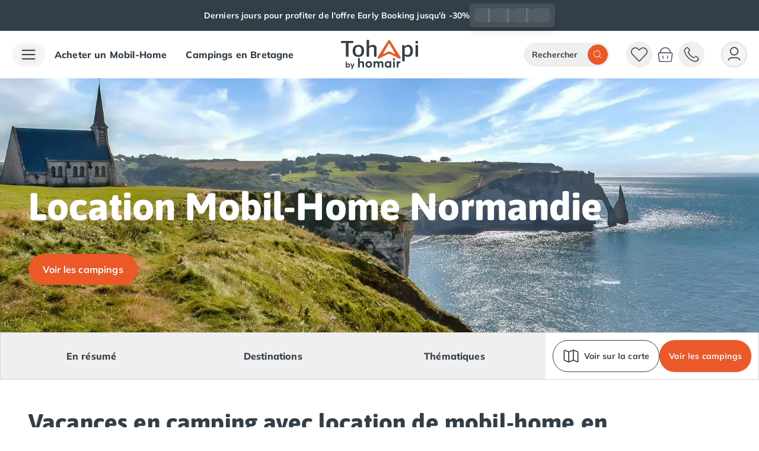

--- FILE ---
content_type: text/html;charset=utf-8
request_url: https://www.tohapi.fr/themes/location-mobil-home-normandie-10274.php
body_size: 83611
content:
<!DOCTYPE html><html  lang="fr"><head><meta charset="utf-8"><meta name="viewport" content="width=device-width, initial-scale=1"><title>Location mobil home Normandie : Meilleur Prix 2025 | Tohapi</title><link rel="preconnect" href="https://cdn.tohapi.com" crossorigin="anonymous"><link rel="preconnect" href="https://cdn-a.tohapi.fr" crossorigin="anonymous"><style>@font-face{font-display:swap;font-family:Mulish;font-style:normal;font-weight:400;src:url(https://cdn.tohapi.com/fonts/webfonts-th/mulish-regular.woff2) format("woff2"),url(https://cdn.tohapi.com/fonts/webfonts-th/mulish-regular.woff) format("woff")}@font-face{font-display:swap;font-family:Mulish;font-style:normal;font-weight:600;src:url(https://cdn.tohapi.com/fonts/webfonts-th/mulish-semibold.woff2) format("woff2"),url(https://cdn.tohapi.com/fonts/webfonts-th/mulish-semibold.woff) format("woff")}@font-face{font-display:swap;font-family:Mulish;font-style:normal;font-weight:700;src:url(https://cdn.tohapi.com/fonts/webfonts-th/mulish-bold.woff2) format("woff2"),url(https://cdn.tohapi.com/fonts/webfonts-th/mulish-bold.woff) format("woff")}@font-face{font-display:swap;font-family:Mulish;font-style:normal;font-weight:800;src:url(https://cdn.tohapi.com/fonts/webfonts-th/mulish-extrabold.woff2) format("woff2"),url(https://cdn.tohapi.com/fonts/webfonts-th/mulish-extrabold.woff) format("woff")}@font-face{font-display:swap;font-family:Asap;font-style:normal;font-weight:400;src:url(https://cdn.tohapi.com/fonts/webfonts-th/asap-regular.woff2) format("woff2"),url(https://cdn.tohapi.com/fonts/webfonts-th/asap-regular.woff) format("woff")}@font-face{font-display:swap;font-family:Asap;font-style:normal;font-weight:700;src:url(https://cdn.tohapi.com/fonts/webfonts-th/asap-bold.woff2) format("woff2"),url(https://cdn.tohapi.com/fonts/webfonts-th/asap-bold.woff) format("woff")}@font-face{font-display:swap;font-family:Asap;font-style:normal;font-weight:800;src:url(https://cdn.tohapi.com/fonts/webfonts-th/asap-extrabold.woff2) format("woff2"),url(https://cdn.tohapi.com/fonts/webfonts-th/asap-extrabold.woff) format("woff")}</style><style>*,:after,:before{--tw-border-spacing-x:0;--tw-border-spacing-y:0;--tw-translate-x:0;--tw-translate-y:0;--tw-rotate:0;--tw-skew-x:0;--tw-skew-y:0;--tw-scale-x:1;--tw-scale-y:1;--tw-pan-x: ;--tw-pan-y: ;--tw-pinch-zoom: ;--tw-scroll-snap-strictness:proximity;--tw-gradient-from-position: ;--tw-gradient-via-position: ;--tw-gradient-to-position: ;--tw-ordinal: ;--tw-slashed-zero: ;--tw-numeric-figure: ;--tw-numeric-spacing: ;--tw-numeric-fraction: ;--tw-ring-inset: ;--tw-ring-offset-width:0px;--tw-ring-offset-color:#fff;--tw-ring-color:rgba(59,130,246,.5);--tw-ring-offset-shadow:0 0 #0000;--tw-ring-shadow:0 0 #0000;--tw-shadow:0 0 #0000;--tw-shadow-colored:0 0 #0000;--tw-blur: ;--tw-brightness: ;--tw-contrast: ;--tw-grayscale: ;--tw-hue-rotate: ;--tw-invert: ;--tw-saturate: ;--tw-sepia: ;--tw-drop-shadow: ;--tw-backdrop-blur: ;--tw-backdrop-brightness: ;--tw-backdrop-contrast: ;--tw-backdrop-grayscale: ;--tw-backdrop-hue-rotate: ;--tw-backdrop-invert: ;--tw-backdrop-opacity: ;--tw-backdrop-saturate: ;--tw-backdrop-sepia: ;--tw-contain-size: ;--tw-contain-layout: ;--tw-contain-paint: ;--tw-contain-style: }::backdrop{--tw-border-spacing-x:0;--tw-border-spacing-y:0;--tw-translate-x:0;--tw-translate-y:0;--tw-rotate:0;--tw-skew-x:0;--tw-skew-y:0;--tw-scale-x:1;--tw-scale-y:1;--tw-pan-x: ;--tw-pan-y: ;--tw-pinch-zoom: ;--tw-scroll-snap-strictness:proximity;--tw-gradient-from-position: ;--tw-gradient-via-position: ;--tw-gradient-to-position: ;--tw-ordinal: ;--tw-slashed-zero: ;--tw-numeric-figure: ;--tw-numeric-spacing: ;--tw-numeric-fraction: ;--tw-ring-inset: ;--tw-ring-offset-width:0px;--tw-ring-offset-color:#fff;--tw-ring-color:rgba(59,130,246,.5);--tw-ring-offset-shadow:0 0 #0000;--tw-ring-shadow:0 0 #0000;--tw-shadow:0 0 #0000;--tw-shadow-colored:0 0 #0000;--tw-blur: ;--tw-brightness: ;--tw-contrast: ;--tw-grayscale: ;--tw-hue-rotate: ;--tw-invert: ;--tw-saturate: ;--tw-sepia: ;--tw-drop-shadow: ;--tw-backdrop-blur: ;--tw-backdrop-brightness: ;--tw-backdrop-contrast: ;--tw-backdrop-grayscale: ;--tw-backdrop-hue-rotate: ;--tw-backdrop-invert: ;--tw-backdrop-opacity: ;--tw-backdrop-saturate: ;--tw-backdrop-sepia: ;--tw-contain-size: ;--tw-contain-layout: ;--tw-contain-paint: ;--tw-contain-style: }/*! tailwindcss v3.4.17 | MIT License | https://tailwindcss.com*/*,:after,:before{border-color:rgb(var(--color-gray-200)/1);border-style:solid;border-width:0;box-sizing:border-box}:after,:before{--tw-content:""}:host,html{line-height:1.5;-webkit-text-size-adjust:100%;font-family:ui-sans-serif,system-ui,sans-serif,Apple Color Emoji,Segoe UI Emoji,Segoe UI Symbol,Noto Color Emoji;font-feature-settings:normal;font-variation-settings:normal;-moz-tab-size:4;-o-tab-size:4;tab-size:4;-webkit-tap-highlight-color:transparent}body{line-height:inherit;margin:0}hr{border-top-width:1px;color:inherit;height:0}abbr:where([title]){-webkit-text-decoration:underline dotted;text-decoration:underline dotted}h1,h2,h3,h4,h5,h6{font-size:inherit;font-weight:inherit}a{color:inherit;text-decoration:inherit}b,strong{font-weight:bolder}code,kbd,pre,samp{font-family:ui-monospace,SFMono-Regular,Menlo,Monaco,Consolas,Liberation Mono,Courier New,monospace;font-feature-settings:normal;font-size:1em;font-variation-settings:normal}small{font-size:80%}sub,sup{font-size:75%;line-height:0;position:relative;vertical-align:baseline}sub{bottom:-.25em}sup{top:-.5em}table{border-collapse:collapse;border-color:inherit;text-indent:0}button,input,optgroup,select,textarea{color:inherit;font-family:inherit;font-feature-settings:inherit;font-size:100%;font-variation-settings:inherit;font-weight:inherit;letter-spacing:inherit;line-height:inherit;margin:0;padding:0}button,select{text-transform:none}button,input:where([type=button]),input:where([type=reset]),input:where([type=submit]){-webkit-appearance:button;background-color:transparent;background-image:none}:-moz-focusring{outline:auto}:-moz-ui-invalid{box-shadow:none}progress{vertical-align:baseline}::-webkit-inner-spin-button,::-webkit-outer-spin-button{height:auto}[type=search]{-webkit-appearance:textfield;outline-offset:-2px}::-webkit-search-decoration{-webkit-appearance:none}::-webkit-file-upload-button{-webkit-appearance:button;font:inherit}summary{display:list-item}blockquote,dd,dl,figure,h1,h2,h3,h4,h5,h6,hr,p,pre{margin:0}fieldset{margin:0}fieldset,legend{padding:0}menu,ol,ul{list-style:none;margin:0;padding:0}dialog{padding:0}textarea{resize:vertical}input::-moz-placeholder,textarea::-moz-placeholder{color:rgb(var(--color-gray-400)/1);opacity:1}input::placeholder,textarea::placeholder{color:rgb(var(--color-gray-400)/1);opacity:1}[role=button],button{cursor:pointer}:disabled{cursor:default}audio,canvas,embed,iframe,img,object,svg,video{display:block;vertical-align:middle}img,video{height:auto;max-width:100%}[hidden]:where(:not([hidden=until-found])){display:none}img,video{height:unset;max-width:unset}body{font-family:Mulish,ui-sans-serif,system-ui,sans-serif,Apple Color Emoji,Segoe UI Emoji,Segoe UI Symbol,Noto Color Emoji;font-size:1rem;line-height:1.5rem;--tw-text-opacity:1;color:rgb(var(--color-gray-600)/var(--tw-text-opacity,1));letter-spacing:.01rem}p{margin-bottom:1rem}p:last-child{margin-bottom:0}.\!container{width:100%!important}.container{width:100%}@media (min-width:480px){.\!container{max-width:480px!important}.container{max-width:480px}}@media (min-width:640px){.\!container{max-width:640px!important}.container{max-width:640px}}@media (min-width:768px){.\!container{max-width:768px!important}.container{max-width:768px}}@media (min-width:1024px){.\!container{max-width:1024px!important}.container{max-width:1024px}}@media (min-width:1280px){.\!container{max-width:1280px!important}.container{max-width:1280px}}@media (min-width:1536px){.\!container{max-width:1536px!important}.container{max-width:1536px}}.sr-only{height:1px;margin:-1px;overflow:hidden;padding:0;position:absolute;width:1px;clip:rect(0,0,0,0);border-width:0;white-space:nowrap}.pointer-events-none{pointer-events:none}.pointer-events-auto{pointer-events:auto}.visible{visibility:visible}.invisible{visibility:hidden}.static{position:static}.\!fixed{position:fixed!important}.fixed{position:fixed}.\!absolute{position:absolute!important}.absolute{position:absolute}.relative{position:relative}.sticky{position:sticky}.inset-0{inset:0}.inset-x-0{left:0;right:0}.inset-y-0{bottom:0;top:0}.\!left-\[20px\]{left:20px!important}.-bottom-1\.5{bottom:-.375rem}.-bottom-10{bottom:-2.5rem}.-bottom-12{bottom:-3rem}.-bottom-2{bottom:-.5rem}.-bottom-3{bottom:-.75rem}.-bottom-8{bottom:-2rem}.-left-12{left:-3rem}.-left-2{left:-.5rem}.-left-6{left:-1.5rem}.-right-0\.5{right:-.125rem}.-right-1\.5{right:-.375rem}.-right-12{right:-3rem}.-right-2{right:-.5rem}.-top-0\.5{top:-.125rem}.-top-1{top:-.25rem}.-top-24{top:-6rem}.-top-\[0\.05em\]{top:-.05em}.-top-\[2px\]{top:-2px}.bottom-0{bottom:0}.bottom-1{bottom:.25rem}.bottom-2{bottom:.5rem}.bottom-3{bottom:.75rem}.bottom-32{bottom:8rem}.bottom-4{bottom:1rem}.bottom-5{bottom:1.25rem}.bottom-6{bottom:1.5rem}.bottom-7{bottom:1.75rem}.bottom-\[0\.05em\]{bottom:.05em}.bottom-\[88px\]{bottom:88px}.bottom-\[calc\(100\%\+12px\)\]{bottom:calc(100% + 12px)}.bottom-auto{bottom:auto}.bottom-full{bottom:100%}.left-0{left:0}.left-0\.5{left:.125rem}.left-1\/2{left:50%}.left-2{left:.5rem}.left-3{left:.75rem}.left-4{left:1rem}.left-5{left:1.25rem}.left-6{left:1.5rem}.left-8{left:2rem}.left-\[calc\(100\%\+12px\)\]{left:calc(100% + 12px)}.left-auto{left:auto}.right-0{right:0}.right-1{right:.25rem}.right-2{right:.5rem}.right-3{right:.75rem}.right-4{right:1rem}.right-5{right:1.25rem}.right-6{right:1.5rem}.right-8{right:2rem}.right-\[-42px\]{right:-42px}.right-\[3px\]{right:3px}.right-\[calc\(100\%\+12px\)\]{right:calc(100% + 12px)}.right-auto{right:auto}.start-0\.5{inset-inline-start:.125rem}.start-1{inset-inline-start:.25rem}.top-0{top:0}.top-0\.5{top:.125rem}.top-1\/2{top:50%}.top-10{top:2.5rem}.top-16{top:4rem}.top-2{top:.5rem}.top-20{top:5rem}.top-3{top:.75rem}.top-4{top:1rem}.top-5{top:1.25rem}.top-6{top:1.5rem}.top-\[20\%\]{top:20%}.top-\[2px\]{top:2px}.top-\[300px\]{top:300px}.top-\[61px\]{top:61px}.top-\[calc\(100\%\+12px\)\]{top:calc(100% + 12px)}.top-auto{top:auto}.-z-10{z-index:-10}.z-0{z-index:0}.z-10{z-index:10}.z-20{z-index:20}.z-30{z-index:30}.z-40{z-index:40}.z-50{z-index:50}.z-\[1\]{z-index:1}.z-\[70\]{z-index:70}.z-\[900\]{z-index:900}.z-\[999\]{z-index:999}.col-span-1{grid-column:span 1/span 1}.col-span-2{grid-column:span 2/span 2}.col-span-3{grid-column:span 3/span 3}.col-span-4{grid-column:span 4/span 4}.col-start-1{grid-column-start:1}.col-start-2{grid-column-start:2}.col-start-3{grid-column-start:3}.col-start-4{grid-column-start:4}.col-start-5{grid-column-start:5}.col-end-2{grid-column-end:2}.col-end-3{grid-column-end:3}.row-span-1{grid-row:span 1/span 1}.row-span-2{grid-row:span 2/span 2}.row-start-1{grid-row-start:1}.row-start-2{grid-row-start:2}.row-start-3{grid-row-start:3}.row-start-4{grid-row-start:4}.row-start-5{grid-row-start:5}.row-end-2{grid-row-end:2}.row-end-3{grid-row-end:3}.row-end-6{grid-row-end:6}.\!m-0{margin:0!important}.m-0{margin:0}.m-0\.5{margin:.125rem}.m-1{margin:.25rem}.m-3{margin:.75rem}.m-4{margin:1rem}.m-auto{margin:auto}.\!mx-0{margin-left:0!important;margin-right:0!important}.\!my-12{margin-bottom:3rem!important;margin-top:3rem!important}.-mx-7{margin-left:-1.75rem;margin-right:-1.75rem}.mx-0{margin-left:0;margin-right:0}.mx-1{margin-left:.25rem;margin-right:.25rem}.mx-1\.5{margin-left:.375rem;margin-right:.375rem}.mx-10{margin-left:2.5rem;margin-right:2.5rem}.mx-2{margin-left:.5rem;margin-right:.5rem}.mx-3{margin-left:.75rem;margin-right:.75rem}.mx-4{margin-left:1rem;margin-right:1rem}.mx-5{margin-left:1.25rem;margin-right:1.25rem}.mx-6{margin-left:1.5rem;margin-right:1.5rem}.mx-auto{margin-left:auto;margin-right:auto}.my-0{margin-bottom:0;margin-top:0}.my-1{margin-bottom:.25rem;margin-top:.25rem}.my-12{margin-bottom:3rem;margin-top:3rem}.my-2{margin-bottom:.5rem;margin-top:.5rem}.my-4{margin-bottom:1rem;margin-top:1rem}.my-6{margin-bottom:1.5rem;margin-top:1.5rem}.my-9{margin-bottom:2.25rem;margin-top:2.25rem}.my-auto{margin-bottom:auto;margin-top:auto}.\!mb-0{margin-bottom:0!important}.\!mr-1{margin-right:.25rem!important}.\!mr-3{margin-right:.75rem!important}.\!mt-1{margin-top:.25rem!important}.\!mt-3{margin-top:.75rem!important}.-mb-1{margin-bottom:-.25rem}.-ml-6{margin-left:-1.5rem}.-mt-1{margin-top:-.25rem}.-mt-2\.5{margin-top:-.625rem}.-mt-3{margin-top:-.75rem}.-mt-5{margin-top:-1.25rem}.mb-0{margin-bottom:0}.mb-1{margin-bottom:.25rem}.mb-10{margin-bottom:2.5rem}.mb-12{margin-bottom:3rem}.mb-16{margin-bottom:4rem}.mb-2{margin-bottom:.5rem}.mb-20{margin-bottom:5rem}.mb-3{margin-bottom:.75rem}.mb-4{margin-bottom:1rem}.mb-5{margin-bottom:1.25rem}.mb-6{margin-bottom:1.5rem}.mb-7{margin-bottom:1.75rem}.mb-8{margin-bottom:2rem}.mb-9{margin-bottom:2.25rem}.mb-\[2px\]{margin-bottom:2px}.mb-\[30px\]{margin-bottom:30px}.mb-\[47\.5px\]{margin-bottom:47.5px}.ml-1{margin-left:.25rem}.ml-1\.5{margin-left:.375rem}.ml-2{margin-left:.5rem}.ml-3{margin-left:.75rem}.ml-4{margin-left:1rem}.ml-5{margin-left:1.25rem}.ml-auto{margin-left:auto}.mr-1{margin-right:.25rem}.mr-1\.5{margin-right:.375rem}.mr-12{margin-right:3rem}.mr-2{margin-right:.5rem}.mr-2\.5{margin-right:.625rem}.mr-3{margin-right:.75rem}.mr-4{margin-right:1rem}.mr-5{margin-right:1.25rem}.mr-6{margin-right:1.5rem}.mr-\[0\.5em\]{margin-right:.5em}.ms-2{margin-inline-start:.5rem}.mt-0\.5{margin-top:.125rem}.mt-1{margin-top:.25rem}.mt-1\.5{margin-top:.375rem}.mt-10{margin-top:2.5rem}.mt-11{margin-top:2.75rem}.mt-12{margin-top:3rem}.mt-2{margin-top:.5rem}.mt-3{margin-top:.75rem}.mt-3\.5{margin-top:.875rem}.mt-4{margin-top:1rem}.mt-5{margin-top:1.25rem}.mt-6{margin-top:1.5rem}.mt-7{margin-top:1.75rem}.mt-8{margin-top:2rem}.mt-9{margin-top:2.25rem}.mt-\[-4px\]{margin-top:-4px}.mt-\[2000px\]{margin-top:2000px}.mt-auto{margin-top:auto}.box-border{box-sizing:border-box}.box-content{box-sizing:content-box}.line-clamp-1{-webkit-line-clamp:1}.line-clamp-1,.line-clamp-2{display:-webkit-box;overflow:hidden;-webkit-box-orient:vertical}.line-clamp-2{-webkit-line-clamp:2}.line-clamp-3{-webkit-line-clamp:3}.line-clamp-3,.line-clamp-4{display:-webkit-box;overflow:hidden;-webkit-box-orient:vertical}.line-clamp-4{-webkit-line-clamp:4}.line-clamp-5{-webkit-line-clamp:5}.line-clamp-5,.line-clamp-6{display:-webkit-box;overflow:hidden;-webkit-box-orient:vertical}.line-clamp-6{-webkit-line-clamp:6}.line-clamp-\[10\]{-webkit-line-clamp:10}.line-clamp-\[10\],.line-clamp-\[8\]{display:-webkit-box;overflow:hidden;-webkit-box-orient:vertical}.line-clamp-\[8\]{-webkit-line-clamp:8}.line-clamp-\[n\]{display:-webkit-box;overflow:hidden;-webkit-box-orient:vertical;-webkit-line-clamp:n}.\!block{display:block!important}.block{display:block}.inline-block{display:inline-block}.inline{display:inline}.\!flex{display:flex!important}.flex{display:flex}.inline-flex{display:inline-flex}.table{display:table}.grid{display:grid}.inline-grid{display:inline-grid}.contents{display:contents}.\!hidden{display:none!important}.hidden{display:none}.aspect-video{aspect-ratio:16/9}.size-20{height:5rem;width:5rem}.\!h-4{height:1rem!important}.\!h-9{height:2.25rem!important}.\!h-auto{height:auto!important}.h-0{height:0}.h-0\.5{height:.125rem}.h-1{height:.25rem}.h-1\.5{height:.375rem}.h-1\/2{height:50%}.h-1\/4{height:25%}.h-1\/5{height:20%}.h-10{height:2.5rem}.h-11{height:2.75rem}.h-12{height:3rem}.h-14{height:3.5rem}.h-16{height:4rem}.h-2{height:.5rem}.h-20{height:5rem}.h-24{height:6rem}.h-28{height:7rem}.h-3{height:.75rem}.h-3\.5{height:.875rem}.h-3\/4{height:75%}.h-4{height:1rem}.h-40{height:10rem}.h-5{height:1.25rem}.h-52{height:13rem}.h-56{height:14rem}.h-6{height:1.5rem}.h-60{height:15rem}.h-64{height:16rem}.h-7{height:1.75rem}.h-8{height:2rem}.h-80{height:20rem}.h-9{height:2.25rem}.h-96{height:24rem}.h-\[0\.5em\]{height:.5em}.h-\[0\.8em\]{height:.8em}.h-\[100px\]{height:100px}.h-\[105px\]{height:105px}.h-\[106px\]{height:106px}.h-\[10px\]{height:10px}.h-\[11px\]{height:11px}.h-\[135px\]{height:135px}.h-\[15px\]{height:15px}.h-\[18px\]{height:18px}.h-\[200px\]{height:200px}.h-\[206px\]{height:206px}.h-\[224px\]{height:224px}.h-\[250px\]{height:250px}.h-\[280px\]{height:280px}.h-\[302px\]{height:302px}.h-\[306px\]{height:306px}.h-\[30px\]{height:30px}.h-\[32px\]{height:32px}.h-\[330px\]{height:330px}.h-\[340px\]{height:340px}.h-\[345px\]{height:345px}.h-\[34px\]{height:34px}.h-\[365px\]{height:365px}.h-\[375px\]{height:375px}.h-\[38px\]{height:38px}.h-\[390px\]{height:390px}.h-\[391px\]{height:391px}.h-\[392px\]{height:392px}.h-\[3px\]{height:3px}.h-\[40\%\]{height:40%}.h-\[400px\]{height:400px}.h-\[40px\]{height:40px}.h-\[42px\]{height:42px}.h-\[449px\]{height:449px}.h-\[44px\]{height:44px}.h-\[450px\]{height:450px}.h-\[45px\]{height:45px}.h-\[468px\]{height:468px}.h-\[49\%\]{height:49%}.h-\[496px\]{height:496px}.h-\[500px\]{height:500px}.h-\[50px\]{height:50px}.h-\[51\%\]{height:51%}.h-\[51px\]{height:51px}.h-\[550px\]{height:550px}.h-\[56px\]{height:56px}.h-\[600px\]{height:600px}.h-\[650px\]{height:650px}.h-\[65px\]{height:65px}.h-\[66px\]{height:66px}.h-\[700px\]{height:700px}.h-\[70px\]{height:70px}.h-\[727px\]{height:727px}.h-\[800px\]{height:800px}.h-\[80px\]{height:80px}.h-\[90px\]{height:90px}.h-\[calc\(100\%-63px\)\]{height:calc(100% - 63px)}.h-\[calc\(100\%-8px\)\]{height:calc(100% - 8px)}.h-\[calc\(100dvh-1rem\)\]{height:calc(100dvh - 1rem)}.h-\[calc\(100vh-5rem\)\]{height:calc(100vh - 5rem)}.h-auto{height:auto}.h-fit{height:-moz-fit-content;height:fit-content}.h-full{height:100%}.h-min{height:-moz-min-content;height:min-content}.h-px{height:1px}.h-screen{height:100vh}.max-h-0{max-height:0}.max-h-10{max-height:2.5rem}.max-h-14{max-height:3.5rem}.max-h-16{max-height:4rem}.max-h-24{max-height:6rem}.max-h-28{max-height:7rem}.max-h-32{max-height:8rem}.max-h-36{max-height:9rem}.max-h-40{max-height:10rem}.max-h-48{max-height:12rem}.max-h-52{max-height:13rem}.max-h-60{max-height:15rem}.max-h-64{max-height:16rem}.max-h-7{max-height:1.75rem}.max-h-72{max-height:18rem}.max-h-80{max-height:20rem}.max-h-\[120px\]{max-height:120px}.max-h-\[144px\]{max-height:144px}.max-h-\[16rem\]{max-height:16rem}.max-h-\[24rem\]{max-height:24rem}.max-h-\[32rem\]{max-height:32rem}.max-h-\[400px\]{max-height:400px}.max-h-\[40rem\]{max-height:40rem}.max-h-\[48rem\]{max-height:48rem}.max-h-\[542px\]{max-height:542px}.max-h-\[550px\]{max-height:550px}.max-h-\[8rem\]{max-height:8rem}.max-h-full{max-height:100%}.min-h-1{min-height:.25rem}.min-h-10{min-height:2.5rem}.min-h-12{min-height:3rem}.min-h-16{min-height:4rem}.min-h-6{min-height:1.5rem}.min-h-9{min-height:2.25rem}.min-h-96{min-height:24rem}.min-h-\[100vh\]{min-height:100vh}.min-h-\[106px\]{min-height:106px}.min-h-\[200px\]{min-height:200px}.min-h-\[350px\]{min-height:350px}.min-h-\[48px\]{min-height:48px}.min-h-\[500px\]{min-height:500px}.min-h-\[58px\]{min-height:58px}.min-h-\[84px\]{min-height:84px}.min-h-\[calc\(100\%-theme\(spacing\.56\)\)\]{min-height:calc(100% - 14rem)}.min-h-full{min-height:100%}.min-h-screen{min-height:100vh}.\!w-4{width:1rem!important}.\!w-6{width:1.5rem!important}.\!w-9{width:2.25rem!important}.\!w-\[187px\]{width:187px!important}.\!w-\[219px\]{width:219px!important}.\!w-\[224px\]{width:224px!important}.\!w-\[250px\]{width:250px!important}.\!w-\[268px\]{width:268px!important}.\!w-\[281px\]{width:281px!important}.\!w-\[284px\]{width:284px!important}.\!w-\[306px\]{width:306px!important}.\!w-\[324px\]{width:324px!important}.\!w-\[calc\(100\%\+48px\)\]{width:calc(100% + 48px)!important}.\!w-auto{width:auto!important}.\!w-full{width:100%!important}.w-0{width:0}.w-0\.5{width:.125rem}.w-1{width:.25rem}.w-1\.5{width:.375rem}.w-1\/12{width:8.333333%}.w-1\/2{width:50%}.w-1\/3{width:33.333333%}.w-1\/4{width:25%}.w-1\/5{width:20%}.w-10{width:2.5rem}.w-10\/12{width:83.333333%}.w-11{width:2.75rem}.w-12{width:3rem}.w-14{width:3.5rem}.w-16{width:4rem}.w-2{width:.5rem}.w-2\/3{width:66.666667%}.w-2\/5{width:40%}.w-2\/6{width:33.333333%}.w-20{width:5rem}.w-24{width:6rem}.w-28{width:7rem}.w-3{width:.75rem}.w-3\.5{width:.875rem}.w-3\/4{width:75%}.w-3\/5{width:60%}.w-32{width:8rem}.w-4{width:1rem}.w-4\/5{width:80%}.w-4\/6{width:66.666667%}.w-40{width:10rem}.w-44{width:11rem}.w-5{width:1.25rem}.w-52{width:13rem}.w-56{width:14rem}.w-6{width:1.5rem}.w-60{width:15rem}.w-64{width:16rem}.w-7{width:1.75rem}.w-72{width:18rem}.w-8{width:2rem}.w-80{width:20rem}.w-9{width:2.25rem}.w-96{width:24rem}.w-\[0\.8em\]{width:.8em}.w-\[100px\]{width:100px}.w-\[108px\]{width:108px}.w-\[114px\]{width:114px}.w-\[120px\]{width:120px}.w-\[13px\]{width:13px}.w-\[140px\]{width:140px}.w-\[148px\]{width:148px}.w-\[150px\]{width:150px}.w-\[15px\]{width:15px}.w-\[160px\]{width:160px}.w-\[166px\]{width:166px}.w-\[18px\]{width:18px}.w-\[200px\]{width:200px}.w-\[219px\]{width:219px}.w-\[220px\]{width:220px}.w-\[250px\]{width:250px}.w-\[275px\]{width:275px}.w-\[290px\]{width:290px}.w-\[300px\]{width:300px}.w-\[306px\]{width:306px}.w-\[32px\]{width:32px}.w-\[340px\]{width:340px}.w-\[34px\]{width:34px}.w-\[350px\]{width:350px}.w-\[38px\]{width:38px}.w-\[400px\]{width:400px}.w-\[415px\]{width:415px}.w-\[426px\]{width:426px}.w-\[428px\]{width:428px}.w-\[42px\]{width:42px}.w-\[44px\]{width:44px}.w-\[500px\]{width:500px}.w-\[50px\]{width:50px}.w-\[65px\]{width:65px}.w-\[70px\]{width:70px}.w-\[80\%\]{width:80%}.w-\[800px\]{width:800px}.w-\[80px\]{width:80px}.w-\[822px\]{width:822px}.w-\[90px\]{width:90px}.w-\[calc\(100\%\+48px\)\]{width:calc(100% + 48px)}.w-\[calc\(100\%-48px\)\]{width:calc(100% - 48px)}.w-\[calc\(100\%-4px\)\]{width:calc(100% - 4px)}.w-\[calc\(100\%-65px-12px\)\]{width:calc(100% - 77px)}.w-\[calc\(100vw-1rem\)\]{width:calc(100vw - 1rem)}.w-\[calc\(100vw-5rem\)\]{width:calc(100vw - 5rem)}.w-\[calc\(50\%-16px\)\]{width:calc(50% - 16px)}.w-auto{width:auto}.w-fit{width:-moz-fit-content;width:fit-content}.w-full{width:100%}.w-max{width:-moz-max-content;width:max-content}.w-min{width:-moz-min-content;width:min-content}.\!min-w-0{min-width:0!important}.\!min-w-\[219px\]{min-width:219px!important}.\!min-w-\[250px\]{min-width:250px!important}.\!min-w-\[268px\]{min-width:268px!important}.\!min-w-\[281px\]{min-width:281px!important}.\!min-w-\[306px\]{min-width:306px!important}.min-w-0{min-width:0}.min-w-14{min-width:3.5rem}.min-w-28{min-width:7rem}.min-w-32{min-width:8rem}.min-w-36{min-width:9rem}.min-w-48{min-width:12rem}.min-w-52{min-width:13rem}.min-w-64{min-width:16rem}.min-w-72{min-width:18rem}.min-w-\[20px\]{min-width:20px}.min-w-\[280px\]{min-width:280px}.min-w-\[300px\]{min-width:300px}.min-w-\[320px\]{min-width:320px}.min-w-\[44px\]{min-width:44px}.min-w-\[450px\]{min-width:450px}.min-w-\[51px\]{min-width:51px}.min-w-\[calc\(50\%-6px\)\]{min-width:calc(50% - 6px)}.min-w-full{min-width:100%}.min-w-max{min-width:-moz-max-content;min-width:max-content}.\!max-w-\[324px\]{max-width:324px!important}.max-w-28{max-width:7rem}.max-w-2xl{max-width:42rem}.max-w-3xl{max-width:48rem}.max-w-52{max-width:13rem}.max-w-56{max-width:14rem}.max-w-60{max-width:15rem}.max-w-64{max-width:16rem}.max-w-7{max-width:1.75rem}.max-w-72{max-width:18rem}.max-w-80{max-width:20rem}.max-w-96{max-width:24rem}.max-w-\[1266px\]{max-width:1266px}.max-w-\[1280px\]{max-width:1280px}.max-w-\[16rem\]{max-width:16rem}.max-w-\[1900px\]{max-width:1900px}.max-w-\[1920px\]{max-width:1920px}.max-w-\[200px\]{max-width:200px}.max-w-\[270px\]{max-width:270px}.max-w-\[32rem\]{max-width:32rem}.max-w-\[400px\]{max-width:400px}.max-w-\[460px\]{max-width:460px}.max-w-\[48rem\]{max-width:48rem}.max-w-\[600px\]{max-width:600px}.max-w-\[64rem\]{max-width:64rem}.max-w-\[700px\]{max-width:700px}.max-w-\[72rem\]{max-width:72rem}.max-w-\[89rem\]{max-width:89rem}.max-w-\[90\%\]{max-width:90%}.max-w-\[calc\(100\%-2rem\)\]{max-width:calc(100% - 2rem)}.max-w-full{max-width:100%}.max-w-md{max-width:28rem}.flex-1{flex:1 1 0%}.flex-auto{flex:1 1 auto}.flex-initial{flex:0 1 auto}.flex-none{flex:none}.flex-shrink{flex-shrink:1}.flex-shrink-0{flex-shrink:0}.shrink{flex-shrink:1}.shrink-0{flex-shrink:0}.flex-grow,.grow{flex-grow:1}.grow-0{flex-grow:0}.basis-2\/3{flex-basis:66.666667%}.basis-auto{flex-basis:auto}.basis-full{flex-basis:100%}.-translate-x-1\/2{--tw-translate-x:-50%}.-translate-x-11,.-translate-x-1\/2{transform:translate(var(--tw-translate-x),var(--tw-translate-y)) rotate(var(--tw-rotate)) skew(var(--tw-skew-x)) skewY(var(--tw-skew-y)) scaleX(var(--tw-scale-x)) scaleY(var(--tw-scale-y))}.-translate-x-11{--tw-translate-x:-2.75rem}.-translate-x-2{--tw-translate-x:-.5rem}.-translate-x-2,.-translate-x-full{transform:translate(var(--tw-translate-x),var(--tw-translate-y)) rotate(var(--tw-rotate)) skew(var(--tw-skew-x)) skewY(var(--tw-skew-y)) scaleX(var(--tw-scale-x)) scaleY(var(--tw-scale-y))}.-translate-x-full{--tw-translate-x:-100%}.-translate-y-0\.5{--tw-translate-y:-.125rem}.-translate-y-0\.5,.-translate-y-1{transform:translate(var(--tw-translate-x),var(--tw-translate-y)) rotate(var(--tw-rotate)) skew(var(--tw-skew-x)) skewY(var(--tw-skew-y)) scaleX(var(--tw-scale-x)) scaleY(var(--tw-scale-y))}.-translate-y-1{--tw-translate-y:-.25rem}.-translate-y-1\/2{--tw-translate-y:-50%}.-translate-y-1\/2,.-translate-y-2{transform:translate(var(--tw-translate-x),var(--tw-translate-y)) rotate(var(--tw-rotate)) skew(var(--tw-skew-x)) skewY(var(--tw-skew-y)) scaleX(var(--tw-scale-x)) scaleY(var(--tw-scale-y))}.-translate-y-2{--tw-translate-y:-.5rem}.-translate-y-\[calc\(50\%\+4px\)\]{--tw-translate-y: calc(-50% - 4px) }.-translate-y-\[calc\(50\%\+4px\)\],.-translate-y-\[calc\(50\%\+6px\)\]{transform:translate(var(--tw-translate-x),var(--tw-translate-y)) rotate(var(--tw-rotate)) skew(var(--tw-skew-x)) skewY(var(--tw-skew-y)) scaleX(var(--tw-scale-x)) scaleY(var(--tw-scale-y))}.-translate-y-\[calc\(50\%\+6px\)\]{--tw-translate-y: calc(-50% - 6px) }.-translate-y-full{--tw-translate-y:-100%}.-translate-y-full,.translate-x-0{transform:translate(var(--tw-translate-x),var(--tw-translate-y)) rotate(var(--tw-rotate)) skew(var(--tw-skew-x)) skewY(var(--tw-skew-y)) scaleX(var(--tw-scale-x)) scaleY(var(--tw-scale-y))}.translate-x-0{--tw-translate-x:0px}.translate-x-1{--tw-translate-x:.25rem}.translate-x-1,.translate-x-2{transform:translate(var(--tw-translate-x),var(--tw-translate-y)) rotate(var(--tw-rotate)) skew(var(--tw-skew-x)) skewY(var(--tw-skew-y)) scaleX(var(--tw-scale-x)) scaleY(var(--tw-scale-y))}.translate-x-2{--tw-translate-x:.5rem}.translate-x-\[110\%\]{--tw-translate-x:110%}.translate-x-\[110\%\],.translate-x-full{transform:translate(var(--tw-translate-x),var(--tw-translate-y)) rotate(var(--tw-rotate)) skew(var(--tw-skew-x)) skewY(var(--tw-skew-y)) scaleX(var(--tw-scale-x)) scaleY(var(--tw-scale-y))}.translate-x-full{--tw-translate-x:100%}.translate-y-0{--tw-translate-y:0px}.translate-y-0,.translate-y-1{transform:translate(var(--tw-translate-x),var(--tw-translate-y)) rotate(var(--tw-rotate)) skew(var(--tw-skew-x)) skewY(var(--tw-skew-y)) scaleX(var(--tw-scale-x)) scaleY(var(--tw-scale-y))}.translate-y-1{--tw-translate-y:.25rem}.translate-y-1\/2{--tw-translate-y:50%}.translate-y-10,.translate-y-1\/2{transform:translate(var(--tw-translate-x),var(--tw-translate-y)) rotate(var(--tw-rotate)) skew(var(--tw-skew-x)) skewY(var(--tw-skew-y)) scaleX(var(--tw-scale-x)) scaleY(var(--tw-scale-y))}.translate-y-10{--tw-translate-y:2.5rem}.translate-y-2{--tw-translate-y:.5rem}.translate-y-2,.translate-y-full{transform:translate(var(--tw-translate-x),var(--tw-translate-y)) rotate(var(--tw-rotate)) skew(var(--tw-skew-x)) skewY(var(--tw-skew-y)) scaleX(var(--tw-scale-x)) scaleY(var(--tw-scale-y))}.translate-y-full{--tw-translate-y:100%}.-rotate-90{--tw-rotate:-90deg}.-rotate-90,.rotate-180{transform:translate(var(--tw-translate-x),var(--tw-translate-y)) rotate(var(--tw-rotate)) skew(var(--tw-skew-x)) skewY(var(--tw-skew-y)) scaleX(var(--tw-scale-x)) scaleY(var(--tw-scale-y))}.rotate-180{--tw-rotate:180deg}.rotate-90{--tw-rotate:90deg}.rotate-90,.scale-100{transform:translate(var(--tw-translate-x),var(--tw-translate-y)) rotate(var(--tw-rotate)) skew(var(--tw-skew-x)) skewY(var(--tw-skew-y)) scaleX(var(--tw-scale-x)) scaleY(var(--tw-scale-y))}.scale-100{--tw-scale-x:1;--tw-scale-y:1}.scale-50{--tw-scale-x:.5;--tw-scale-y:.5}.scale-50,.scale-90{transform:translate(var(--tw-translate-x),var(--tw-translate-y)) rotate(var(--tw-rotate)) skew(var(--tw-skew-x)) skewY(var(--tw-skew-y)) scaleX(var(--tw-scale-x)) scaleY(var(--tw-scale-y))}.scale-90{--tw-scale-x:.9;--tw-scale-y:.9}.transform{transform:translate(var(--tw-translate-x),var(--tw-translate-y)) rotate(var(--tw-rotate)) skew(var(--tw-skew-x)) skewY(var(--tw-skew-y)) scaleX(var(--tw-scale-x)) scaleY(var(--tw-scale-y))}.transform-gpu{transform:translate3d(var(--tw-translate-x),var(--tw-translate-y),0) rotate(var(--tw-rotate)) skew(var(--tw-skew-x)) skewY(var(--tw-skew-y)) scaleX(var(--tw-scale-x)) scaleY(var(--tw-scale-y))}@keyframes ping{75%,to{opacity:0;transform:scale(2)}}.animate-ping{animation:ping 1s cubic-bezier(0,0,.2,1) infinite}@keyframes pulse{50%{opacity:.5}}.animate-pulse{animation:pulse 2s cubic-bezier(.4,0,.6,1) infinite}.cursor-default{cursor:default}.cursor-not-allowed{cursor:not-allowed}.cursor-pointer{cursor:pointer}.cursor-text{cursor:text}.select-none{-webkit-user-select:none;-moz-user-select:none;user-select:none}.resize{resize:both}.list-inside{list-style-position:inside}.list-disc{list-style-type:disc}.appearance-none{-webkit-appearance:none;-moz-appearance:none;appearance:none}.auto-cols-fr{grid-auto-columns:minmax(0,1fr)}.grid-flow-row{grid-auto-flow:row}.grid-flow-col{grid-auto-flow:column}.auto-rows-min{grid-auto-rows:min-content}.grid-cols-1{grid-template-columns:repeat(1,minmax(0,1fr))}.grid-cols-2{grid-template-columns:repeat(2,minmax(0,1fr))}.grid-cols-3{grid-template-columns:repeat(3,minmax(0,1fr))}.grid-cols-4{grid-template-columns:repeat(4,minmax(0,1fr))}.grid-cols-7{grid-template-columns:repeat(7,minmax(0,1fr))}.grid-cols-\[1fr\]{grid-template-columns:1fr}.grid-cols-\[auto\]{grid-template-columns:auto}.grid-cols-\[auto_128px\]{grid-template-columns:auto 128px}.grid-cols-\[auto_1fr\]{grid-template-columns:auto 1fr}.grid-cols-\[min-content_1fr\]{grid-template-columns:min-content 1fr}.grid-rows-\[80px_108px_80px_80px\]{grid-template-rows:80px 108px 80px 80px}.grid-rows-\[auto_auto\]{grid-template-rows:auto auto}.grid-rows-\[min-content_min-content\]{grid-template-rows:min-content min-content}.flex-row{flex-direction:row}.flex-row-reverse{flex-direction:row-reverse}.flex-col{flex-direction:column}.flex-wrap{flex-wrap:wrap}.flex-nowrap{flex-wrap:nowrap}.content-center{align-content:center}.content-end{align-content:flex-end}.items-start{align-items:flex-start}.items-end{align-items:flex-end}.\!items-center{align-items:center!important}.items-center{align-items:center}.items-baseline{align-items:baseline}.items-stretch{align-items:stretch}.\!justify-start{justify-content:flex-start!important}.justify-start{justify-content:flex-start}.justify-end{justify-content:flex-end}.\!justify-center{justify-content:center!important}.justify-center{justify-content:center}.justify-between{justify-content:space-between}.\!gap-2{gap:.5rem!important}.\!gap-4{gap:1rem!important}.gap-0{gap:0}.gap-0\.5{gap:.125rem}.gap-1{gap:.25rem}.gap-1\.5{gap:.375rem}.gap-10{gap:2.5rem}.gap-12{gap:3rem}.gap-2{gap:.5rem}.gap-2\.5{gap:.625rem}.gap-20{gap:5rem}.gap-3{gap:.75rem}.gap-4{gap:1rem}.gap-5{gap:1.25rem}.gap-6{gap:1.5rem}.gap-7{gap:1.75rem}.gap-9{gap:2.25rem}.gap-\[22px\]{gap:22px}.gap-\[25px\]{gap:25px}.gap-\[30px\]{gap:30px}.gap-px{gap:1px}.gap-x-12{-moz-column-gap:3rem;column-gap:3rem}.gap-x-14{-moz-column-gap:3.5rem;column-gap:3.5rem}.gap-x-2{-moz-column-gap:.5rem;column-gap:.5rem}.gap-x-3{-moz-column-gap:.75rem;column-gap:.75rem}.gap-x-32{-moz-column-gap:8rem;column-gap:8rem}.gap-x-6{-moz-column-gap:1.5rem;column-gap:1.5rem}.gap-y-1{row-gap:.25rem}.gap-y-14{row-gap:3.5rem}.gap-y-2{row-gap:.5rem}.gap-y-4{row-gap:1rem}.gap-y-5{row-gap:1.25rem}.gap-y-6{row-gap:1.5rem}.gap-y-9{row-gap:2.25rem}.space-x-1>:not([hidden])~:not([hidden]){--tw-space-x-reverse:0;margin-left:calc(.25rem*(1 - var(--tw-space-x-reverse)));margin-right:calc(.25rem*var(--tw-space-x-reverse))}.space-x-2>:not([hidden])~:not([hidden]){--tw-space-x-reverse:0;margin-left:calc(.5rem*(1 - var(--tw-space-x-reverse)));margin-right:calc(.5rem*var(--tw-space-x-reverse))}.space-x-4>:not([hidden])~:not([hidden]){--tw-space-x-reverse:0;margin-left:calc(1rem*(1 - var(--tw-space-x-reverse)));margin-right:calc(1rem*var(--tw-space-x-reverse))}.space-y-12>:not([hidden])~:not([hidden]){--tw-space-y-reverse:0;margin-bottom:calc(3rem*var(--tw-space-y-reverse));margin-top:calc(3rem*(1 - var(--tw-space-y-reverse)))}.space-y-2>:not([hidden])~:not([hidden]){--tw-space-y-reverse:0;margin-bottom:calc(.5rem*var(--tw-space-y-reverse));margin-top:calc(.5rem*(1 - var(--tw-space-y-reverse)))}.space-y-4>:not([hidden])~:not([hidden]){--tw-space-y-reverse:0;margin-bottom:calc(1rem*var(--tw-space-y-reverse));margin-top:calc(1rem*(1 - var(--tw-space-y-reverse)))}.space-y-8>:not([hidden])~:not([hidden]){--tw-space-y-reverse:0;margin-bottom:calc(2rem*var(--tw-space-y-reverse));margin-top:calc(2rem*(1 - var(--tw-space-y-reverse)))}.divide-y>:not([hidden])~:not([hidden]){--tw-divide-y-reverse:0;border-bottom-width:calc(1px*var(--tw-divide-y-reverse));border-top-width:calc(1px*(1 - var(--tw-divide-y-reverse)))}.divide-gray-200>:not([hidden])~:not([hidden]){--tw-divide-opacity:1;border-color:rgb(var(--color-gray-200)/var(--tw-divide-opacity,1))}.self-start{align-self:flex-start}.self-end{align-self:flex-end}.self-center{align-self:center}.self-stretch{align-self:stretch}.justify-self-start{justify-self:start}.justify-self-end{justify-self:end}.overflow-auto{overflow:auto}.overflow-hidden{overflow:hidden}.\!overflow-visible{overflow:visible!important}.overflow-scroll{overflow:scroll}.overflow-x-auto{overflow-x:auto}.overflow-y-auto{overflow-y:auto}.overflow-x-hidden{overflow-x:hidden}.\!overflow-y-hidden{overflow-y:hidden!important}.overflow-y-hidden{overflow-y:hidden}.\!overflow-x-scroll{overflow-x:scroll!important}.overflow-x-scroll{overflow-x:scroll}.overflow-y-scroll{overflow-y:scroll}.scroll-auto{scroll-behavior:auto}.truncate{overflow:hidden;white-space:nowrap}.text-ellipsis,.truncate{text-overflow:ellipsis}.whitespace-nowrap{white-space:nowrap}.\!rounded-full{border-radius:9999px!important}.\!rounded-xl{border-radius:.75rem!important}.rounded{border-radius:.25rem}.rounded-\[30px\]{border-radius:30px}.rounded-full{border-radius:9999px}.rounded-lg{border-radius:.5rem}.rounded-md{border-radius:.375rem}.rounded-sm{border-radius:.125rem}.rounded-xl{border-radius:.75rem}.rounded-b-lg{border-bottom-left-radius:.5rem;border-bottom-right-radius:.5rem}.rounded-b-none{border-bottom-left-radius:0;border-bottom-right-radius:0}.rounded-l-full{border-bottom-left-radius:9999px;border-top-left-radius:9999px}.rounded-l-none{border-bottom-left-radius:0;border-top-left-radius:0}.rounded-r-full{border-bottom-right-radius:9999px;border-top-right-radius:9999px}.rounded-r-none{border-bottom-right-radius:0;border-top-right-radius:0}.rounded-t-3xl{border-top-left-radius:1.5rem;border-top-right-radius:1.5rem}.rounded-t-\[20px\]{border-top-left-radius:20px;border-top-right-radius:20px}.rounded-t-\[80px\]{border-top-left-radius:80px;border-top-right-radius:80px}.rounded-t-lg{border-top-left-radius:.5rem;border-top-right-radius:.5rem}.rounded-t-md{border-top-left-radius:.375rem;border-top-right-radius:.375rem}.rounded-t-none{border-top-left-radius:0;border-top-right-radius:0}.rounded-tl-md{border-top-left-radius:.375rem}.rounded-tr-md{border-top-right-radius:.375rem}.\!border-0{border-width:0!important}.\!border-2{border-width:2px!important}.border{border-width:1px}.border-0{border-width:0}.border-2{border-width:2px}.border-4{border-width:4px}.border-8{border-width:8px}.border-\[12px\]{border-width:12px}.border-\[1px\]{border-width:1px}.border-\[3px\]{border-width:3px}.border-x{border-left-width:1px;border-right-width:1px}.border-x-2{border-left-width:2px;border-right-width:2px}.border-x-4{border-left-width:4px;border-right-width:4px}.border-x-8{border-left-width:8px;border-right-width:8px}.border-x-\[12px\]{border-left-width:12px;border-right-width:12px}.border-y{border-bottom-width:1px;border-top-width:1px}.border-y-0{border-bottom-width:0;border-top-width:0}.border-y-2{border-bottom-width:2px;border-top-width:2px}.border-y-4{border-bottom-width:4px;border-top-width:4px}.border-y-8{border-bottom-width:8px;border-top-width:8px}.border-y-\[12px\]{border-bottom-width:12px;border-top-width:12px}.border-b{border-bottom-width:1px}.border-b-0{border-bottom-width:0}.border-b-2{border-bottom-width:2px}.border-b-4{border-bottom-width:4px}.border-b-8{border-bottom-width:8px}.border-b-\[12px\]{border-bottom-width:12px}.border-l{border-left-width:1px}.border-l-2{border-left-width:2px}.border-l-4{border-left-width:4px}.border-l-8{border-left-width:8px}.border-l-\[12px\]{border-left-width:12px}.border-r{border-right-width:1px}.border-r-0{border-right-width:0}.border-r-2{border-right-width:2px}.border-r-4{border-right-width:4px}.border-r-8{border-right-width:8px}.border-r-\[12px\]{border-right-width:12px}.border-t{border-top-width:1px}.border-t-2{border-top-width:2px}.border-t-4{border-top-width:4px}.border-t-8{border-top-width:8px}.border-t-\[12px\]{border-top-width:12px}.border-dashed{border-style:dashed}.border-none{border-style:none}.\!border-error{--tw-border-opacity:1!important;border-color:rgb(var(--color-feedback-error)/var(--tw-border-opacity,1))!important}.\!border-gray-300{--tw-border-opacity:1!important;border-color:rgb(var(--color-gray-300)/var(--tw-border-opacity,1))!important}.\!border-gray-600{--tw-border-opacity:1!important;border-color:rgb(var(--color-gray-600)/var(--tw-border-opacity,1))!important}.\!border-primary-400{--tw-border-opacity:1!important;border-color:rgb(var(--color-primary-400)/var(--tw-border-opacity,1))!important}.\!border-transparent{border-color:transparent!important}.border-black{--tw-border-opacity:1;border-color:rgb(0 0 0/var(--tw-border-opacity,1))}.border-black\/10{border-color:#0000001a}.border-black\/5{border-color:#0000000d}.border-error{--tw-border-opacity:1;border-color:rgb(var(--color-feedback-error)/var(--tw-border-opacity,1))}.border-gray-200{--tw-border-opacity:1;border-color:rgb(var(--color-gray-200)/var(--tw-border-opacity,1))}.border-gray-300{--tw-border-opacity:1;border-color:rgb(var(--color-gray-300)/var(--tw-border-opacity,1))}.border-gray-400{--tw-border-opacity:1;border-color:rgb(var(--color-gray-400)/var(--tw-border-opacity,1))}.border-gray-500{--tw-border-opacity:1;border-color:rgb(var(--color-gray-500)/var(--tw-border-opacity,1))}.border-gray-600{--tw-border-opacity:1;border-color:rgb(var(--color-gray-600)/var(--tw-border-opacity,1))}.border-primary-200{--tw-border-opacity:1;border-color:rgb(var(--color-primary-200)/var(--tw-border-opacity,1))}.border-primary-300{--tw-border-opacity:1;border-color:rgb(var(--color-primary-300)/var(--tw-border-opacity,1))}.border-primary-400{--tw-border-opacity:1;border-color:rgb(var(--color-primary-400)/var(--tw-border-opacity,1))}.border-red-200{--tw-border-opacity:1;border-color:rgb(254 202 202/var(--tw-border-opacity,1))}.border-secondary-100,.border-secondary-200{--tw-border-opacity:1;border-color:rgb(var(--color-secondary-100)/var(--tw-border-opacity,1))}.border-slate-300{--tw-border-opacity:1;border-color:rgb(203 213 225/var(--tw-border-opacity,1))}.border-transparent{border-color:transparent}.border-white{--tw-border-opacity:1;border-color:rgb(255 255 255/var(--tw-border-opacity,1))}.border-white\/10{border-color:#ffffff1a}.border-white\/20{border-color:#fff3}.border-white\/30{border-color:#ffffff4d}.border-b-gray-400{--tw-border-opacity:1;border-bottom-color:rgb(var(--color-gray-400)/var(--tw-border-opacity,1))}.border-l-transparent{border-left-color:transparent}.border-r-transparent{border-right-color:transparent}.border-t-gray-600{--tw-border-opacity:1;border-top-color:rgb(var(--color-gray-600)/var(--tw-border-opacity,1))}.border-t-primary-400{--tw-border-opacity:1;border-top-color:rgb(var(--color-primary-400)/var(--tw-border-opacity,1))}.border-t-primary-500\/60{border-top-color:rgb(var(--color-primary-500)/.6)}.border-t-secondary-200\/70{border-top-color:rgb(var(--color-secondary-100)/.7)}.\!bg-\[rgb\(233\,235\,239\)\]{--tw-bg-opacity:1!important;background-color:rgb(233 235 239/var(--tw-bg-opacity,1))!important}.\!bg-culture{background-color:rgb(var(--color-accent-culture)/var(--tw-bg-opacity,1))!important}.\!bg-culture,.\!bg-eco{--tw-bg-opacity:1!important}.\!bg-eco{background-color:rgb(var(--color-accent-eco)/var(--tw-bg-opacity,1))!important}.\!bg-gray-600{--tw-bg-opacity:1!important;background-color:rgb(var(--color-gray-600)/var(--tw-bg-opacity,1))!important}.\!bg-primary-400{--tw-bg-opacity:1!important;background-color:rgb(var(--color-primary-400)/var(--tw-bg-opacity,1))!important}.\!bg-transparent{background-color:transparent!important}.\!bg-white{--tw-bg-opacity:1!important;background-color:rgb(255 255 255/var(--tw-bg-opacity,1))!important}.bg-\[rgba\(2\,2\,2\,0\.35\)\]{background-color:#02020259}.bg-black{--tw-bg-opacity:1;background-color:rgb(0 0 0/var(--tw-bg-opacity,1))}.bg-black\/20{background-color:#0003}.bg-black\/30{background-color:#0000004d}.bg-black\/5{background-color:#0000000d}.bg-blue-100{--tw-bg-opacity:1;background-color:rgb(219 234 254/var(--tw-bg-opacity,1))}.bg-blue-200{--tw-bg-opacity:1;background-color:rgb(191 219 254/var(--tw-bg-opacity,1))}.bg-blue-50{--tw-bg-opacity:1;background-color:rgb(239 246 255/var(--tw-bg-opacity,1))}.bg-current{background-color:currentColor}.bg-eco{--tw-bg-opacity:1;background-color:rgb(var(--color-accent-eco)/var(--tw-bg-opacity,1))}.bg-gray-100{--tw-bg-opacity:1;background-color:rgb(var(--color-gray-100)/var(--tw-bg-opacity,1))}.bg-gray-200{--tw-bg-opacity:1;background-color:rgb(var(--color-gray-200)/var(--tw-bg-opacity,1))}.bg-gray-300{--tw-bg-opacity:1;background-color:rgb(var(--color-gray-300)/var(--tw-bg-opacity,1))}.bg-gray-400{--tw-bg-opacity:1;background-color:rgb(var(--color-gray-400)/var(--tw-bg-opacity,1))}.bg-gray-50{--tw-bg-opacity:1;background-color:rgb(249 250 251/var(--tw-bg-opacity,1))}.bg-gray-500{--tw-bg-opacity:1;background-color:rgb(var(--color-gray-500)/var(--tw-bg-opacity,1))}.bg-gray-600{--tw-bg-opacity:1;background-color:rgb(var(--color-gray-600)/var(--tw-bg-opacity,1))}.bg-gray-700{--tw-bg-opacity:1;background-color:rgb(var(--color-gray-700)/var(--tw-bg-opacity,1))}.bg-gray-700\/20{background-color:rgb(var(--color-gray-700)/.2)}.bg-gray-800{--tw-bg-opacity:1;background-color:rgb(31 41 55/var(--tw-bg-opacity,1))}.bg-green-100{--tw-bg-opacity:1;background-color:rgb(220 252 231/var(--tw-bg-opacity,1))}.bg-green-200{--tw-bg-opacity:1;background-color:rgb(187 247 208/var(--tw-bg-opacity,1))}.bg-marvilla{--tw-bg-opacity:1;background-color:rgb(var(--color-marvilla)/var(--tw-bg-opacity,1))}.bg-orange-200{--tw-bg-opacity:1;background-color:rgb(254 215 170/var(--tw-bg-opacity,1))}.bg-primary-100{--tw-bg-opacity:1;background-color:rgb(var(--color-primary-100)/var(--tw-bg-opacity,1))}.bg-primary-200{--tw-bg-opacity:1;background-color:rgb(var(--color-primary-200)/var(--tw-bg-opacity,1))}.bg-primary-300{--tw-bg-opacity:1;background-color:rgb(var(--color-primary-300)/var(--tw-bg-opacity,1))}.bg-primary-400{--tw-bg-opacity:1;background-color:rgb(var(--color-primary-400)/var(--tw-bg-opacity,1))}.bg-primary-500{--tw-bg-opacity:1;background-color:rgb(var(--color-primary-500)/var(--tw-bg-opacity,1))}.bg-purple-200{--tw-bg-opacity:1;background-color:rgb(233 213 255/var(--tw-bg-opacity,1))}.bg-purple-400{--tw-bg-opacity:1;background-color:rgb(192 132 252/var(--tw-bg-opacity,1))}.bg-red-200{--tw-bg-opacity:1;background-color:rgb(254 202 202/var(--tw-bg-opacity,1))}.bg-red-400{--tw-bg-opacity:1;background-color:rgb(248 113 113/var(--tw-bg-opacity,1))}.bg-red-500{--tw-bg-opacity:1;background-color:rgb(239 68 68/var(--tw-bg-opacity,1))}.bg-secondary-100,.bg-secondary-200{--tw-bg-opacity:1;background-color:rgb(var(--color-secondary-100)/var(--tw-bg-opacity,1))}.bg-slate-100{--tw-bg-opacity:1;background-color:rgb(241 245 249/var(--tw-bg-opacity,1))}.bg-slate-200{--tw-bg-opacity:1;background-color:rgb(226 232 240/var(--tw-bg-opacity,1))}.bg-slate-50{--tw-bg-opacity:1;background-color:rgb(248 250 252/var(--tw-bg-opacity,1))}.bg-slate-600{--tw-bg-opacity:1;background-color:rgb(71 85 105/var(--tw-bg-opacity,1))}.bg-success{--tw-bg-opacity:1;background-color:rgb(var(--color-feedback-success)/var(--tw-bg-opacity,1))}.bg-sunny{--tw-bg-opacity:1;background-color:rgb(var(--color-accent-sunny)/var(--tw-bg-opacity,1))}.bg-teal-200{--tw-bg-opacity:1;background-color:rgb(153 246 228/var(--tw-bg-opacity,1))}.bg-transparent{background-color:transparent}.bg-violet-200{--tw-bg-opacity:1;background-color:rgb(221 214 254/var(--tw-bg-opacity,1))}.bg-warning{--tw-bg-opacity:1;background-color:rgb(var(--color-feedback-warning)/var(--tw-bg-opacity,1))}.bg-white{--tw-bg-opacity:1;background-color:rgb(255 255 255/var(--tw-bg-opacity,1))}.bg-white\/10{background-color:#ffffff1a}.bg-white\/20{background-color:#fff3}.bg-white\/30{background-color:#ffffff4d}.bg-white\/5{background-color:#ffffff0d}.bg-white\/85{background-color:#ffffffd9}.bg-white\/90{background-color:#ffffffe6}.bg-yellow-100{--tw-bg-opacity:1;background-color:rgb(254 249 195/var(--tw-bg-opacity,1))}.bg-yellow-200{--tw-bg-opacity:1;background-color:rgb(254 240 138/var(--tw-bg-opacity,1))}.bg-yellow-50{--tw-bg-opacity:1;background-color:rgb(254 252 232/var(--tw-bg-opacity,1))}.bg-opacity-10{--tw-bg-opacity:.1}.bg-opacity-70{--tw-bg-opacity:.7}.bg-\[url\(\"\@lib_assets\/svg\/colored\/check\.svg\"\)\]{background-image:url("data:image/svg+xml;charset=utf-8,%3Csvg xmlns='http://www.w3.org/2000/svg' fill='none' viewBox='0 0 12 9'%3E%3Cpath fill='%230069b4' d='M10.783 1.043a1 1 0 0 1 0 1.414l-5.5 5.5a1 1 0 0 1-1.427-.013l-2.652-2.75a1 1 0 1 1 1.44-1.388l1.945 2.017 4.78-4.78a1 1 0 0 1 1.414 0'/%3E%3C/svg%3E")}.bg-gradient-primary{background-image:var(--gradient-primary)}.bg-gradient-to-b{background-image:linear-gradient(to bottom,var(--tw-gradient-stops))}.bg-gradient-to-t{background-image:linear-gradient(to top,var(--tw-gradient-stops))}.from-\[\#000000\]\/0{--tw-gradient-from:transparent var(--tw-gradient-from-position);--tw-gradient-to:transparent var(--tw-gradient-to-position);--tw-gradient-stops:var(--tw-gradient-from),var(--tw-gradient-to)}.from-\[\#002744\]{--tw-gradient-from:#002744 var(--tw-gradient-from-position);--tw-gradient-to:rgba(0,39,68,0) var(--tw-gradient-to-position);--tw-gradient-stops:var(--tw-gradient-from),var(--tw-gradient-to)}.from-\[rgb\(100\,96\,96\)\]\/50{--tw-gradient-from:hsla(0,2%,38%,.5) var(--tw-gradient-from-position);--tw-gradient-to:hsla(0,2%,38%,0) var(--tw-gradient-to-position);--tw-gradient-stops:var(--tw-gradient-from),var(--tw-gradient-to)}.from-black\/75{--tw-gradient-from:rgba(0,0,0,.75) var(--tw-gradient-from-position);--tw-gradient-to:transparent var(--tw-gradient-to-position);--tw-gradient-stops:var(--tw-gradient-from),var(--tw-gradient-to)}.to-\[\#002744\]{--tw-gradient-to:#002744 var(--tw-gradient-to-position)}.to-\[rgb\(100\,96\,96\)\]\/\[0\%\]{--tw-gradient-to:hsla(0,2%,38%,0) var(--tw-gradient-to-position)}.to-black\/\[0\%\],.to-transparent{--tw-gradient-to:transparent var(--tw-gradient-to-position)}.bg-\[length\:10px\]{background-size:10px}.bg-\[length\:12px\]{background-size:12px}.bg-\[length\:14px\]{background-size:14px}.bg-\[length\:16px\]{background-size:16px}.bg-\[length\:18px\]{background-size:18px}.bg-cover{background-size:cover}.bg-center{background-position:50%}.bg-no-repeat{background-repeat:no-repeat}.fill-\[\#2D2C3C\]{fill:#2d2c3c}.fill-\[\#88879C\]{fill:#88879c}.fill-black{fill:#000}.fill-error{fill:rgb(var(--color-feedback-error)/1)}.fill-gray-100{fill:rgb(var(--color-gray-100)/1)}.fill-gray-300{fill:rgb(var(--color-gray-300)/1)}.fill-gray-500{fill:rgb(var(--color-gray-500)/1)}.fill-gray-600{fill:rgb(var(--color-gray-600)/1)}.fill-gray-700{fill:rgb(var(--color-gray-700)/1)}.fill-none{fill:none}.fill-primary-200{fill:rgb(var(--color-primary-200)/1)}.fill-primary-300{fill:rgb(var(--color-primary-300)/1)}.fill-primary-400{fill:rgb(var(--color-primary-400)/1)}.fill-primary-500{fill:rgb(var(--color-primary-500)/1)}.fill-secondary-200{fill:rgb(var(--color-secondary-100)/1)}.fill-white{fill:#fff}.stroke-gray-500{stroke:rgb(var(--color-gray-500)/1)}.stroke-white{stroke:#fff}.\!stroke-0{stroke-width:0!important}.stroke-2{stroke-width:2}.stroke-3{stroke-width:3}.\!object-contain{-o-object-fit:contain!important;object-fit:contain!important}.object-cover{-o-object-fit:cover;object-fit:cover}.\!p-0{padding:0!important}.\!p-2{padding:.5rem!important}.\!p-3{padding:.75rem!important}.p-0{padding:0}.p-0\.5{padding:.125rem}.p-1{padding:.25rem}.p-1\.5{padding:.375rem}.p-10{padding:2.5rem}.p-12{padding:3rem}.p-2{padding:.5rem}.p-2\.5{padding:.625rem}.p-20{padding:5rem}.p-28{padding:7rem}.p-3{padding:.75rem}.p-3\.5{padding:.875rem}.p-4{padding:1rem}.p-5{padding:1.25rem}.p-6{padding:1.5rem}.p-7{padding:1.75rem}.p-8{padding:2rem}.p-9{padding:2.25rem}.p-\[10px\]{padding:10px}.p-\[24px\]{padding:24px}.p-\[6px\]{padding:6px}.\!px-0{padding-left:0!important;padding-right:0!important}.\!px-2{padding-left:.5rem!important;padding-right:.5rem!important}.\!px-2\.5{padding-left:.625rem!important;padding-right:.625rem!important}.\!px-3{padding-left:.75rem!important;padding-right:.75rem!important}.\!py-0{padding-bottom:0!important;padding-top:0!important}.\!py-1{padding-bottom:.25rem!important;padding-top:.25rem!important}.\!py-1\.5{padding-bottom:.375rem!important;padding-top:.375rem!important}.\!py-2{padding-bottom:.5rem!important;padding-top:.5rem!important}.\!py-9{padding-bottom:2.25rem!important;padding-top:2.25rem!important}.px-0{padding-left:0;padding-right:0}.px-0\.5{padding-left:.125rem;padding-right:.125rem}.px-1{padding-left:.25rem;padding-right:.25rem}.px-1\.5{padding-left:.375rem;padding-right:.375rem}.px-10{padding-left:2.5rem;padding-right:2.5rem}.px-14{padding-left:3.5rem;padding-right:3.5rem}.px-2{padding-left:.5rem;padding-right:.5rem}.px-2\.5{padding-left:.625rem;padding-right:.625rem}.px-3{padding-left:.75rem;padding-right:.75rem}.px-4{padding-left:1rem;padding-right:1rem}.px-5{padding-left:1.25rem;padding-right:1.25rem}.px-6{padding-left:1.5rem;padding-right:1.5rem}.px-7{padding-left:1.75rem;padding-right:1.75rem}.px-8{padding-left:2rem;padding-right:2rem}.px-9{padding-left:2.25rem;padding-right:2.25rem}.px-\[20px\]{padding-left:20px;padding-right:20px}.px-\[30px\]{padding-left:30px;padding-right:30px}.py-0{padding-bottom:0;padding-top:0}.py-0\.5{padding-bottom:.125rem;padding-top:.125rem}.py-1{padding-bottom:.25rem;padding-top:.25rem}.py-1\.5{padding-bottom:.375rem;padding-top:.375rem}.py-11{padding-bottom:2.75rem;padding-top:2.75rem}.py-12{padding-bottom:3rem;padding-top:3rem}.py-14{padding-bottom:3.5rem;padding-top:3.5rem}.py-2{padding-bottom:.5rem;padding-top:.5rem}.py-2\.5{padding-bottom:.625rem;padding-top:.625rem}.py-20{padding-bottom:5rem;padding-top:5rem}.py-24{padding-bottom:6rem;padding-top:6rem}.py-3{padding-bottom:.75rem;padding-top:.75rem}.py-32{padding-bottom:8rem;padding-top:8rem}.py-4{padding-bottom:1rem;padding-top:1rem}.py-5{padding-bottom:1.25rem;padding-top:1.25rem}.py-6{padding-bottom:1.5rem;padding-top:1.5rem}.py-7{padding-bottom:1.75rem;padding-top:1.75rem}.py-8{padding-bottom:2rem;padding-top:2rem}.py-9{padding-bottom:2.25rem;padding-top:2.25rem}.py-\[18px\]{padding-bottom:18px;padding-top:18px}.py-\[24px\]{padding-bottom:24px;padding-top:24px}.py-\[4vh\]{padding-bottom:4vh;padding-top:4vh}.py-\[72px\]{padding-bottom:72px;padding-top:72px}.\!pl-0{padding-left:0!important}.\!pr-3{padding-right:.75rem!important}.\!pt-0{padding-top:0!important}.pb-0{padding-bottom:0}.pb-1{padding-bottom:.25rem}.pb-1\.5{padding-bottom:.375rem}.pb-10{padding-bottom:2.5rem}.pb-12{padding-bottom:3rem}.pb-2{padding-bottom:.5rem}.pb-20{padding-bottom:5rem}.pb-24{padding-bottom:6rem}.pb-3{padding-bottom:.75rem}.pb-3\.5{padding-bottom:.875rem}.pb-32{padding-bottom:8rem}.pb-36{padding-bottom:9rem}.pb-4{padding-bottom:1rem}.pb-5{padding-bottom:1.25rem}.pb-6{padding-bottom:1.5rem}.pb-7{padding-bottom:1.75rem}.pb-8{padding-bottom:2rem}.pb-80{padding-bottom:20rem}.pb-9{padding-bottom:2.25rem}.pb-\[100\%\]{padding-bottom:100%}.pb-\[50\%\]{padding-bottom:50%}.pb-\[56\.25\%\]{padding-bottom:56.25%}.pb-\[75\%\]{padding-bottom:75%}.pb-\[80\%\]{padding-bottom:80%}.pb-\[83\.33\%\]{padding-bottom:83.33%}.pb-\[93\.75\%\]{padding-bottom:93.75%}.pl-0{padding-left:0}.pl-1{padding-left:.25rem}.pl-2{padding-left:.5rem}.pl-3{padding-left:.75rem}.pl-4{padding-left:1rem}.pl-5{padding-left:1.25rem}.pl-6{padding-left:1.5rem}.pl-\[100px\]{padding-left:100px}.pr-0{padding-right:0}.pr-0\.5{padding-right:.125rem}.pr-3{padding-right:.75rem}.pr-4{padding-right:1rem}.pr-5{padding-right:1.25rem}.pr-6{padding-right:1.5rem}.pr-7{padding-right:1.75rem}.pr-8{padding-right:2rem}.pt-0{padding-top:0}.pt-1{padding-top:.25rem}.pt-10{padding-top:2.5rem}.pt-12{padding-top:3rem}.pt-2{padding-top:.5rem}.pt-2\.5{padding-top:.625rem}.pt-20{padding-top:5rem}.pt-3{padding-top:.75rem}.pt-4{padding-top:1rem}.pt-5{padding-top:1.25rem}.pt-6{padding-top:1.5rem}.pt-7{padding-top:1.75rem}.pt-80{padding-top:20rem}.pt-9{padding-top:2.25rem}.text-left{text-align:left}.text-center{text-align:center}.text-right{text-align:right}.text-justify{text-align:justify}.text-start{text-align:start}.align-middle{vertical-align:middle}.align-sub{vertical-align:sub}.font-primary{font-family:Mulish,ui-sans-serif,system-ui,sans-serif,Apple Color Emoji,Segoe UI Emoji,Segoe UI Symbol,Noto Color Emoji}.font-secondary{font-family:Asap,ui-sans-serif,system-ui,sans-serif,Apple Color Emoji,Segoe UI Emoji,Segoe UI Symbol,Noto Color Emoji}.\!text-2xl\/7{font-size:1.5rem!important;line-height:1.75rem!important}.\!text-3xl{font-size:1.875rem!important;line-height:2.25rem!important}.\!text-\[16px\]{font-size:16px!important}.\!text-\[20px\]{font-size:20px!important}.\!text-lg\/5{font-size:1.125rem!important}.\!text-lg\/5,.\!text-sm{line-height:1.25rem!important}.\!text-sm{font-size:.875rem!important}.\!text-xl{font-size:1.25rem!important;line-height:1.75rem!important}.\!text-xs{font-size:.75rem!important;line-height:1rem!important}.text-2xl{font-size:1.5rem;line-height:2rem}.text-3xl{font-size:1.875rem;line-height:2.25rem}.text-3xl\/8{font-size:1.875rem;line-height:2rem}.text-3xl\/\[30px\]{font-size:1.875rem;line-height:30px}.text-4xl{font-size:2.25rem;line-height:2.5rem}.text-5xl{font-size:3rem;line-height:1}.text-\[10px\]{font-size:10px}.text-\[10px\]\/3{font-size:10px;line-height:.75rem}.text-\[13px\]{font-size:13px}.text-\[14px\]\/\[14px\]{font-size:14px;line-height:14px}.text-\[16px\]{font-size:16px}.text-\[16px\]\/4{font-size:16px;line-height:1rem}.text-\[1rem\]{font-size:1rem}.text-\[20px\]{font-size:20px}.text-\[24px\]{font-size:24px}.text-\[24px\]\/\[24px\]{font-size:24px;line-height:24px}.text-\[25px\]\/\[25px\]{font-size:25px;line-height:25px}.text-\[26px\]\/8{font-size:26px;line-height:2rem}.text-\[28px\]{font-size:28px}.text-\[32px\]{font-size:32px}.text-\[32px\]\/\[32px\]{font-size:32px;line-height:32px}.text-\[40px\]{font-size:40px}.text-\[40px\]\/\[40px\]{font-size:40px;line-height:40px}.text-\[50px\]{font-size:50px}.text-\[52px\]{font-size:52px}.text-\[55px\]{font-size:55px}.text-\[65px\]{font-size:65px}.text-base{font-size:1rem;line-height:1.5rem}.text-base\/5{font-size:1rem;line-height:1.25rem}.text-base\/\[17px\]{font-size:1rem;line-height:17px}.text-base\/\[22px\]{font-size:1rem;line-height:22px}.text-lg{font-size:1.125rem;line-height:1.75rem}.text-lg\/5{font-size:1.125rem;line-height:1.25rem}.text-lg\/7{font-size:1.125rem;line-height:1.75rem}.text-lg\/\[18px\]{font-size:1.125rem;line-height:18px}.text-sm{font-size:.875rem;line-height:1.25rem}.text-sm\/4{font-size:.875rem;line-height:1rem}.text-sm\/6{font-size:.875rem;line-height:1.5rem}.text-sm\/\[17px\]{font-size:.875rem;line-height:17px}.text-xl{font-size:1.25rem;line-height:1.75rem}.text-xl\/5{font-size:1.25rem;line-height:1.25rem}.text-xl\/6{font-size:1.25rem;line-height:1.5rem}.text-xs{font-size:.75rem;line-height:1rem}.text-xs\/3{font-size:.75rem;line-height:.75rem}.\!font-bold{font-weight:700!important}.\!font-extrabold{font-weight:800!important}.\!font-normal{font-weight:400!important}.\!font-semibold{font-weight:600!important}.font-black{font-weight:900}.font-bold{font-weight:700}.font-extrabold{font-weight:800}.font-medium{font-weight:500}.font-normal{font-weight:400}.font-semibold{font-weight:600}.uppercase{text-transform:uppercase}.capitalize{text-transform:capitalize}.normal-case{text-transform:none}.italic{font-style:italic}.not-italic{font-style:normal}.\!leading-relaxed{line-height:1.625!important}.\!leading-tight{line-height:1.25!important}.leading-3{line-height:.75rem}.leading-4{line-height:1rem}.leading-5{line-height:1.25rem}.leading-6{line-height:1.5rem}.leading-7{line-height:1.75rem}.leading-8{line-height:2rem}.leading-\[0\]{line-height:0}.leading-\[1\.1rem\]{line-height:1.1rem}.leading-\[19px\]{line-height:19px}.leading-none{line-height:1}.leading-tight{line-height:1.25}.tracking-tight{letter-spacing:-.025em}.\!text-error{--tw-text-opacity:1!important;color:rgb(var(--color-feedback-error)/var(--tw-text-opacity,1))!important}.\!text-gray-500{--tw-text-opacity:1!important;color:rgb(var(--color-gray-500)/var(--tw-text-opacity,1))!important}.\!text-gray-600{--tw-text-opacity:1!important;color:rgb(var(--color-gray-600)/var(--tw-text-opacity,1))!important}.\!text-white{--tw-text-opacity:1!important;color:rgb(255 255 255/var(--tw-text-opacity,1))!important}.text-black{--tw-text-opacity:1;color:rgb(0 0 0/var(--tw-text-opacity,1))}.text-blue-400{--tw-text-opacity:1;color:rgb(96 165 250/var(--tw-text-opacity,1))}.text-blue-600{--tw-text-opacity:1;color:rgb(37 99 235/var(--tw-text-opacity,1))}.text-culture{--tw-text-opacity:1;color:rgb(var(--color-accent-culture)/var(--tw-text-opacity,1))}.text-eco{--tw-text-opacity:1;color:rgb(var(--color-accent-eco)/var(--tw-text-opacity,1))}.text-error{--tw-text-opacity:1;color:rgb(var(--color-feedback-error)/var(--tw-text-opacity,1))}.text-gray-300{--tw-text-opacity:1;color:rgb(var(--color-gray-300)/var(--tw-text-opacity,1))}.text-gray-400{--tw-text-opacity:1;color:rgb(var(--color-gray-400)/var(--tw-text-opacity,1))}.text-gray-500{--tw-text-opacity:1;color:rgb(var(--color-gray-500)/var(--tw-text-opacity,1))}.text-gray-600{--tw-text-opacity:1;color:rgb(var(--color-gray-600)/var(--tw-text-opacity,1))}.text-gray-700{--tw-text-opacity:1;color:rgb(var(--color-gray-700)/var(--tw-text-opacity,1))}.text-gray-800{--tw-text-opacity:1;color:rgb(31 41 55/var(--tw-text-opacity,1))}.text-green-400{--tw-text-opacity:1;color:rgb(74 222 128/var(--tw-text-opacity,1))}.text-green-600{--tw-text-opacity:1;color:rgb(22 163 74/var(--tw-text-opacity,1))}.text-green-800{--tw-text-opacity:1;color:rgb(22 101 52/var(--tw-text-opacity,1))}.text-pink-400{--tw-text-opacity:1;color:rgb(244 114 182/var(--tw-text-opacity,1))}.text-primary-300{--tw-text-opacity:1;color:rgb(var(--color-primary-300)/var(--tw-text-opacity,1))}.text-primary-400{--tw-text-opacity:1;color:rgb(var(--color-primary-400)/var(--tw-text-opacity,1))}.text-primary-500{--tw-text-opacity:1;color:rgb(var(--color-primary-500)/var(--tw-text-opacity,1))}.text-purple-400{--tw-text-opacity:1;color:rgb(192 132 252/var(--tw-text-opacity,1))}.text-purple-600{--tw-text-opacity:1;color:rgb(147 51 234/var(--tw-text-opacity,1))}.text-red-400{--tw-text-opacity:1;color:rgb(248 113 113/var(--tw-text-opacity,1))}.text-red-500{--tw-text-opacity:1;color:rgb(239 68 68/var(--tw-text-opacity,1))}.text-secondary-100,.text-secondary-200{--tw-text-opacity:1;color:rgb(var(--color-secondary-100)/var(--tw-text-opacity,1))}.text-stress{--tw-text-opacity:1;color:rgb(var(--color-feedback-stress)/var(--tw-text-opacity,1))}.text-success{--tw-text-opacity:1;color:rgb(var(--color-feedback-success)/var(--tw-text-opacity,1))}.text-teal-400{--tw-text-opacity:1;color:rgb(45 212 191/var(--tw-text-opacity,1))}.text-transparent{color:transparent}.text-violet-400{--tw-text-opacity:1;color:rgb(167 139 250/var(--tw-text-opacity,1))}.text-white{--tw-text-opacity:1;color:rgb(255 255 255/var(--tw-text-opacity,1))}.text-white\/70{color:#ffffffb3}.text-yellow-400{--tw-text-opacity:1;color:rgb(250 204 21/var(--tw-text-opacity,1))}.underline{text-decoration-line:underline}.line-through{text-decoration-line:line-through}.decoration-gray-500{text-decoration-color:rgb(var(--color-gray-500)/1)}.underline-offset-2{text-underline-offset:2px}.antialiased{-webkit-font-smoothing:antialiased;-moz-osx-font-smoothing:grayscale}.placeholder-gray-500::-moz-placeholder{--tw-placeholder-opacity:1;color:rgb(var(--color-gray-500)/var(--tw-placeholder-opacity,1))}.placeholder-gray-500::placeholder{--tw-placeholder-opacity:1;color:rgb(var(--color-gray-500)/var(--tw-placeholder-opacity,1))}.placeholder-opacity-70::-moz-placeholder{--tw-placeholder-opacity:.7}.placeholder-opacity-70::placeholder{--tw-placeholder-opacity:.7}.\!opacity-100{opacity:1!important}.opacity-0{opacity:0}.opacity-10{opacity:.1}.opacity-100{opacity:1}.opacity-30{opacity:.3}.opacity-50{opacity:.5}.opacity-70{opacity:.7}.opacity-80{opacity:.8}.opacity-90{opacity:.9}.shadow{--tw-shadow:0 1px 3px 0 rgba(0,0,0,.1),0 1px 2px -1px rgba(0,0,0,.1);--tw-shadow-colored:0 1px 3px 0 var(--tw-shadow-color),0 1px 2px -1px var(--tw-shadow-color)}.shadow,.shadow-2xl{box-shadow:var(--tw-ring-offset-shadow,0 0 #0000),var(--tw-ring-shadow,0 0 #0000),var(--tw-shadow)}.shadow-2xl{--tw-shadow:0 25px 50px -12px rgba(0,0,0,.25);--tw-shadow-colored:0 25px 50px -12px var(--tw-shadow-color)}.shadow-\[-0_-1px_2px_0_rgba\(0\,0\,0\,0\.05\)\]{--tw-shadow:-0 -1px 2px 0 rgba(0,0,0,.05);--tw-shadow-colored:-0 -1px 2px 0 var(--tw-shadow-color);box-shadow:var(--tw-ring-offset-shadow,0 0 #0000),var(--tw-ring-shadow,0 0 #0000),var(--tw-shadow)}.shadow-\[-0_-1px_2px_0_rgba\(255\,255\,255\,1\)\]{--tw-shadow:-0 -1px 2px 0 #fff;--tw-shadow-colored:-0 -1px 2px 0 var(--tw-shadow-color);box-shadow:var(--tw-ring-offset-shadow,0 0 #0000),var(--tw-ring-shadow,0 0 #0000),var(--tw-shadow)}.shadow-\[-10px_10px_0_0_rgba\(0\,0\,0\,0\.45\)\]{--tw-shadow:-10px 10px 0 0 rgba(0,0,0,.45);--tw-shadow-colored:-10px 10px 0 0 var(--tw-shadow-color);box-shadow:var(--tw-ring-offset-shadow,0 0 #0000),var(--tw-ring-shadow,0 0 #0000),var(--tw-shadow)}.shadow-\[-10px_10px_0_0_rgba\(50\,62\,72\,0\.12\)\]{--tw-shadow:-10px 10px 0 0 rgba(50,62,72,.12);--tw-shadow-colored:-10px 10px 0 0 var(--tw-shadow-color);box-shadow:var(--tw-ring-offset-shadow,0 0 #0000),var(--tw-ring-shadow,0 0 #0000),var(--tw-shadow)}.shadow-\[0_0_12px_3px_rgba\(0\,0\,0\,0\.1\)\]{--tw-shadow:0 0 12px 3px rgba(0,0,0,.1);--tw-shadow-colored:0 0 12px 3px var(--tw-shadow-color);box-shadow:var(--tw-ring-offset-shadow,0 0 #0000),var(--tw-ring-shadow,0 0 #0000),var(--tw-shadow)}.shadow-\[0_0_5px_5px_rgba\(0\,0\,0\,0\.1\)\]{--tw-shadow:0 0 5px 5px rgba(0,0,0,.1);--tw-shadow-colored:0 0 5px 5px var(--tw-shadow-color);box-shadow:var(--tw-ring-offset-shadow,0 0 #0000),var(--tw-ring-shadow,0 0 #0000),var(--tw-shadow)}.shadow-\[0_8px_35px_-20px_rgba\(6\,11\,46\,0\.4\)\]{--tw-shadow:0 8px 35px -20px rgba(6,11,46,.4);--tw-shadow-colored:0 8px 35px -20px var(--tw-shadow-color);box-shadow:var(--tw-ring-offset-shadow,0 0 #0000),var(--tw-ring-shadow,0 0 #0000),var(--tw-shadow)}.shadow-\[0px_5px_30px_-20px_rgba\(6\,11\,46\,0\.40\)\]{--tw-shadow:0px 5px 30px -20px rgba(6,11,46,.4);--tw-shadow-colored:0px 5px 30px -20px var(--tw-shadow-color)}.shadow-\[0px_5px_30px_-20px_rgba\(6\,11\,46\,0\.40\)\],.shadow-inset-black{box-shadow:var(--tw-ring-offset-shadow,0 0 #0000),var(--tw-ring-shadow,0 0 #0000),var(--tw-shadow)}.shadow-inset-black{--tw-shadow:inset 0px -90px 60px -50px rgba(0,39,68,.9);--tw-shadow-colored:inset 0px -90px 60px -50px var(--tw-shadow-color)}.shadow-lg{--tw-shadow:0 10px 15px -3px rgba(0,0,0,.1),0 4px 6px -4px rgba(0,0,0,.1);--tw-shadow-colored:0 10px 15px -3px var(--tw-shadow-color),0 4px 6px -4px var(--tw-shadow-color)}.shadow-lg,.shadow-md{box-shadow:var(--tw-ring-offset-shadow,0 0 #0000),var(--tw-ring-shadow,0 0 #0000),var(--tw-shadow)}.shadow-md{--tw-shadow:0 4px 6px -1px rgba(0,0,0,.1),0 2px 4px -2px rgba(0,0,0,.1);--tw-shadow-colored:0 4px 6px -1px var(--tw-shadow-color),0 2px 4px -2px var(--tw-shadow-color)}.shadow-sm{--tw-shadow:0 1px 2px 0 rgba(0,0,0,.05);--tw-shadow-colored:0 1px 2px 0 var(--tw-shadow-color)}.shadow-sm,.shadow-xl{box-shadow:var(--tw-ring-offset-shadow,0 0 #0000),var(--tw-ring-shadow,0 0 #0000),var(--tw-shadow)}.shadow-xl{--tw-shadow:0 20px 25px -5px rgba(0,0,0,.1),0 8px 10px -6px rgba(0,0,0,.1);--tw-shadow-colored:0 20px 25px -5px var(--tw-shadow-color),0 8px 10px -6px var(--tw-shadow-color)}.shadow-black\/20{--tw-shadow-color:rgba(0,0,0,.2);--tw-shadow:var(--tw-shadow-colored)}.outline-none{outline:2px solid transparent;outline-offset:2px}.outline{outline-style:solid}.outline-4{outline-width:4px}.outline-offset-0{outline-offset:0}.outline-primary-500\/60{outline-color:rgb(var(--color-primary-500)/.6)}.outline-secondary-200\/70{outline-color:rgb(var(--color-secondary-100)/.7)}.ring-0{--tw-ring-offset-shadow:var(--tw-ring-inset) 0 0 0 var(--tw-ring-offset-width) var(--tw-ring-offset-color);--tw-ring-shadow:var(--tw-ring-inset) 0 0 0 calc(var(--tw-ring-offset-width)) var(--tw-ring-color);box-shadow:var(--tw-ring-offset-shadow),var(--tw-ring-shadow),var(--tw-shadow,0 0 #0000)}.blur{--tw-blur:blur(8px);filter:var(--tw-blur) var(--tw-brightness) var(--tw-contrast) var(--tw-grayscale) var(--tw-hue-rotate) var(--tw-invert) var(--tw-saturate) var(--tw-sepia) var(--tw-drop-shadow)}.\!filter{filter:var(--tw-blur) var(--tw-brightness) var(--tw-contrast) var(--tw-grayscale) var(--tw-hue-rotate) var(--tw-invert) var(--tw-saturate) var(--tw-sepia) var(--tw-drop-shadow)!important}.filter{filter:var(--tw-blur) var(--tw-brightness) var(--tw-contrast) var(--tw-grayscale) var(--tw-hue-rotate) var(--tw-invert) var(--tw-saturate) var(--tw-sepia) var(--tw-drop-shadow)}.backdrop-blur{--tw-backdrop-blur:blur(8px)}.backdrop-blur,.backdrop-blur-md{-webkit-backdrop-filter:var(--tw-backdrop-blur) var(--tw-backdrop-brightness) var(--tw-backdrop-contrast) var(--tw-backdrop-grayscale) var(--tw-backdrop-hue-rotate) var(--tw-backdrop-invert) var(--tw-backdrop-opacity) var(--tw-backdrop-saturate) var(--tw-backdrop-sepia);backdrop-filter:var(--tw-backdrop-blur) var(--tw-backdrop-brightness) var(--tw-backdrop-contrast) var(--tw-backdrop-grayscale) var(--tw-backdrop-hue-rotate) var(--tw-backdrop-invert) var(--tw-backdrop-opacity) var(--tw-backdrop-saturate) var(--tw-backdrop-sepia)}.backdrop-blur-md{--tw-backdrop-blur:blur(12px)}.transition{transition-duration:.15s;transition-property:color,background-color,border-color,text-decoration-color,fill,stroke,opacity,box-shadow,transform,filter,backdrop-filter;transition-timing-function:cubic-bezier(.4,0,.2,1)}.transition-\[max-height\]{transition-duration:.15s;transition-property:max-height;transition-timing-function:cubic-bezier(.4,0,.2,1)}.transition-\[padding\]{transition-duration:.15s;transition-property:padding;transition-timing-function:cubic-bezier(.4,0,.2,1)}.transition-all{transition-duration:.15s;transition-property:all;transition-timing-function:cubic-bezier(.4,0,.2,1)}.transition-colors{transition-duration:.15s;transition-property:color,background-color,border-color,text-decoration-color,fill,stroke;transition-timing-function:cubic-bezier(.4,0,.2,1)}.transition-opacity{transition-duration:.15s;transition-property:opacity;transition-timing-function:cubic-bezier(.4,0,.2,1)}.transition-shadow{transition-duration:.15s;transition-property:box-shadow;transition-timing-function:cubic-bezier(.4,0,.2,1)}.transition-transform{transition-duration:.15s;transition-property:transform;transition-timing-function:cubic-bezier(.4,0,.2,1)}.delay-100{transition-delay:.1s}.delay-150{transition-delay:.15s}.delay-200{transition-delay:.2s}.duration-0{transition-duration:0s}.duration-100{transition-duration:.1s}.duration-1000{transition-duration:1s}.duration-150{transition-duration:.15s}.duration-200{transition-duration:.2s}.duration-300{transition-duration:.3s}.duration-500{transition-duration:.5s}.duration-\[800ms\]{transition-duration:.8s}.ease-in{transition-timing-function:cubic-bezier(.4,0,1,1)}.ease-in-out{transition-timing-function:cubic-bezier(.4,0,.2,1)}.ease-out{transition-timing-function:cubic-bezier(0,0,.2,1)}.content-\[\"\"\]{--tw-content:"";content:var(--tw-content)}.no-scrollbar::-webkit-scrollbar{display:none}.no-scrollbar{-ms-overflow-style:none;scrollbar-width:none}.custom-focus{outline:2px solid transparent;outline-offset:2px;--tw-ring-offset-shadow:var(--tw-ring-inset) 0 0 0 var(--tw-ring-offset-width) var(--tw-ring-offset-color);--tw-ring-shadow:var(--tw-ring-inset) 0 0 0 calc(var(--tw-ring-offset-width)) var(--tw-ring-color);box-shadow:var(--tw-ring-offset-shadow),var(--tw-ring-shadow),var(--tw-shadow,0 0 #0000)}.custom-focus:focus-visible{--tw-ring-offset-shadow:var(--tw-ring-inset) 0 0 0 var(--tw-ring-offset-width) var(--tw-ring-offset-color);--tw-ring-shadow:var(--tw-ring-inset) 0 0 0 calc(2px + var(--tw-ring-offset-width)) var(--tw-ring-color);box-shadow:var(--tw-ring-offset-shadow),var(--tw-ring-shadow),var(--tw-shadow,0 0 #0000);--tw-ring-opacity:1;--tw-ring-color:rgb(var(--color-primary-300)/var(--tw-ring-opacity,1));--tw-ring-offset-width:1px}@supports not selector(:focus-visible){.custom-focus:focus{--tw-ring-offset-shadow:var(--tw-ring-inset) 0 0 0 var(--tw-ring-offset-width) var(--tw-ring-offset-color);--tw-ring-shadow:var(--tw-ring-inset) 0 0 0 calc(2px + var(--tw-ring-offset-width)) var(--tw-ring-color);box-shadow:var(--tw-ring-offset-shadow),var(--tw-ring-shadow),var(--tw-shadow,0 0 #0000);--tw-ring-opacity:1;--tw-ring-color:rgb(var(--color-primary-300)/var(--tw-ring-opacity,1));--tw-ring-offset-width:1px}}.glassmorphism{backdrop-filter:blur(5px);-webkit-backdrop-filter:blur(5px);background:#ffffff26;box-shadow:0 8px 32px #1f26875e;--tw-text-opacity:1;color:rgb(255 255 255/var(--tw-text-opacity,1))}small{display:inline-flex;line-height:1.25rem}@layer tooltipDirective{[data-tooltip]{overflow:visible!important;position:relative;width:auto}[data-tooltip]>*{display:inline-block}[data-tooltip]:after{background-color:#000c;border-radius:.375rem;content:attr(data-tooltip);display:none;font-size:.875rem;line-height:1.25;max-width:200px;min-width:20px;padding:.5rem .75rem;pointer-events:none;position:absolute;text-transform:none;-webkit-user-select:none;-moz-user-select:none;user-select:none;white-space:normal;width:-moz-max-content;width:max-content;z-index:500;--tw-text-opacity:1;color:rgb(255 255 255/var(--tw-text-opacity,1));opacity:1!important}[data-tooltip]:hover:after{display:block}[data-tooltip]:not([data-position]):after,[data-tooltip][data-position^=top]:after{bottom:calc(100% + 10px);left:50%;transform:translate(-50%,.5em)}[data-tooltip][data-position^=left]:after{right:calc(100% + 10px);top:50%;transform:translate(.5em,-50%)}[data-tooltip][data-position^=right]:after{left:calc(100% + 10px);top:50%;transform:translate(-.5em,-50%)}[data-tooltip][data-position^=bottom]:after{left:50%;top:calc(100% + 10px);transform:translate(-50%,-.5em)}[data-tooltip]:not([data-position]):hover:after,[data-tooltip][data-position^=bottom]:hover:after,[data-tooltip][data-position^=top]:hover:after{animation:tooltips-vert .3s ease-out forwards}[data-tooltip][data-position^=left]:hover:after,[data-tooltip][data-position^=right]:hover:after{animation:tooltips-horz .3s ease-out forwards}@keyframes tooltips-vert{to{opacity:1;transform:translate(-50%)}}@keyframes tooltips-horz{to{opacity:1;transform:translateY(-50%)}}}.first-letter\:uppercase:first-letter{text-transform:uppercase}.marker\:text-\[12px\] ::marker{font-size:12px}.marker\:text-sm ::marker{font-size:.875rem;line-height:1.25rem}.marker\:text-transparent ::marker{color:transparent}.marker\:text-\[12px\]::marker{font-size:12px}.marker\:text-sm::marker{font-size:.875rem;line-height:1.25rem}.marker\:text-transparent::marker{color:transparent}.placeholder\:font-bold::-moz-placeholder{font-weight:700}.placeholder\:font-bold::placeholder{font-weight:700}.before\:pointer-events-none:before{content:var(--tw-content);pointer-events:none}.before\:fixed:before{content:var(--tw-content);position:fixed}.before\:absolute:before{content:var(--tw-content);position:absolute}.before\:-bottom-4:before{bottom:-1rem;content:var(--tw-content)}.before\:-left-2:before{content:var(--tw-content);left:-.5rem}.before\:-left-3:before{content:var(--tw-content);left:-.75rem}.before\:-left-4:before{content:var(--tw-content);left:-1rem}.before\:-left-6:before{content:var(--tw-content);left:-1.5rem}.before\:-right-4:before{content:var(--tw-content);right:-1rem}.before\:-top-4:before{content:var(--tw-content);top:-1rem}.before\:left-0:before{content:var(--tw-content);left:0}.before\:left-1\/2:before{content:var(--tw-content);left:50%}.before\:left-\[4px\]:before{content:var(--tw-content);left:4px}.before\:top-0:before{content:var(--tw-content);top:0}.before\:top-1\/2:before{content:var(--tw-content);top:50%}.before\:top-\[4px\]:before{content:var(--tw-content);top:4px}.before\:z-0:before{content:var(--tw-content);z-index:0}.before\:z-10:before{content:var(--tw-content);z-index:10}.before\:mx-0\.5:before{content:var(--tw-content);margin-left:.125rem;margin-right:.125rem}.before\:block:before{content:var(--tw-content);display:block}.before\:h-16:before{content:var(--tw-content);height:4rem}.before\:h-2:before{content:var(--tw-content);height:.5rem}.before\:h-32:before{content:var(--tw-content);height:8rem}.before\:h-6:before{content:var(--tw-content);height:1.5rem}.before\:h-\[3px\]:before{content:var(--tw-content);height:3px}.before\:h-\[calc\(100\%-8px\)\]:before{content:var(--tw-content);height:calc(100% - 8px)}.before\:h-full:before{content:var(--tw-content);height:100%}.before\:h-screen:before{content:var(--tw-content);height:100vh}.before\:w-2:before{content:var(--tw-content);width:.5rem}.before\:w-2\/5:before{content:var(--tw-content);width:40%}.before\:w-6:before{content:var(--tw-content);width:1.5rem}.before\:w-8:before{content:var(--tw-content);width:2rem}.before\:w-\[1px\]:before{content:var(--tw-content);width:1px}.before\:w-\[calc\(100\%-8px\)\]:before{content:var(--tw-content);width:calc(100% - 8px)}.before\:w-full:before{content:var(--tw-content);width:100%}.before\:w-px:before{content:var(--tw-content);width:1px}.before\:-translate-x-1\/2:before{--tw-translate-x:-50%}.before\:-translate-x-1\/2:before,.before\:-translate-y-1\/2:before{content:var(--tw-content);transform:translate(var(--tw-translate-x),var(--tw-translate-y)) rotate(var(--tw-rotate)) skew(var(--tw-skew-x)) skewY(var(--tw-skew-y)) scaleX(var(--tw-scale-x)) scaleY(var(--tw-scale-y))}.before\:-translate-y-1\/2:before{--tw-translate-y:-50%}.before\:translate-y-2:before{content:var(--tw-content);--tw-translate-y:.5rem;transform:translate(var(--tw-translate-x),var(--tw-translate-y)) rotate(var(--tw-rotate)) skew(var(--tw-skew-x)) skewY(var(--tw-skew-y)) scaleX(var(--tw-scale-x)) scaleY(var(--tw-scale-y))}.before\:rounded-full:before{border-radius:9999px;content:var(--tw-content)}.before\:rounded-lg:before{border-radius:.5rem;content:var(--tw-content)}.before\:rounded-xl:before{border-radius:.75rem;content:var(--tw-content)}.before\:border:before{border-width:1px;content:var(--tw-content)}.before\:border-2:before{border-width:2px;content:var(--tw-content)}.before\:border-4:before{border-width:4px;content:var(--tw-content)}.before\:border-\[8px\]:before{border-width:8px;content:var(--tw-content)}.before\:border-primary-400:before{content:var(--tw-content);--tw-border-opacity:1;border-color:rgb(var(--color-primary-400)/var(--tw-border-opacity,1))}.before\:border-stress:before{content:var(--tw-content);--tw-border-opacity:1;border-color:rgb(var(--color-feedback-stress)/var(--tw-border-opacity,1))}.before\:border-transparent:before{border-color:transparent;content:var(--tw-content)}.before\:border-b-gray-700:before{content:var(--tw-content);--tw-border-opacity:1;border-bottom-color:rgb(var(--color-gray-700)/var(--tw-border-opacity,1))}.before\:border-l-gray-700:before{content:var(--tw-content);--tw-border-opacity:1;border-left-color:rgb(var(--color-gray-700)/var(--tw-border-opacity,1))}.before\:border-r-gray-700:before{content:var(--tw-content);--tw-border-opacity:1;border-right-color:rgb(var(--color-gray-700)/var(--tw-border-opacity,1))}.before\:border-t-gray-700:before{content:var(--tw-content);--tw-border-opacity:1;border-top-color:rgb(var(--color-gray-700)/var(--tw-border-opacity,1))}.before\:bg-black\/20:before{background-color:#0003;content:var(--tw-content)}.before\:bg-black\/5:before{background-color:#0000000d;content:var(--tw-content)}.before\:bg-gray-100:before{content:var(--tw-content);--tw-bg-opacity:1;background-color:rgb(var(--color-gray-100)/var(--tw-bg-opacity,1))}.before\:bg-gray-300:before{content:var(--tw-content);--tw-bg-opacity:1;background-color:rgb(var(--color-gray-300)/var(--tw-bg-opacity,1))}.before\:bg-gray-600:before{content:var(--tw-content);--tw-bg-opacity:1;background-color:rgb(var(--color-gray-600)/var(--tw-bg-opacity,1))}.before\:bg-gray-700\/20:before{background-color:rgb(var(--color-gray-700)/.2);content:var(--tw-content)}.before\:bg-primary-100:before{content:var(--tw-content);--tw-bg-opacity:1;background-color:rgb(var(--color-primary-100)/var(--tw-bg-opacity,1))}.before\:bg-primary-200:before{content:var(--tw-content);--tw-bg-opacity:1;background-color:rgb(var(--color-primary-200)/var(--tw-bg-opacity,1))}.before\:bg-primary-300:before{content:var(--tw-content);--tw-bg-opacity:1;background-color:rgb(var(--color-primary-300)/var(--tw-bg-opacity,1))}.before\:bg-primary-400:before{content:var(--tw-content);--tw-bg-opacity:1;background-color:rgb(var(--color-primary-400)/var(--tw-bg-opacity,1))}.before\:bg-white\/50:before{background-color:#ffffff80;content:var(--tw-content)}.before\:text-sm\/none:before{content:var(--tw-content);font-size:.875rem;line-height:1}.before\:opacity-30:before{content:var(--tw-content);opacity:.3}.before\:backdrop-blur:before{content:var(--tw-content);--tw-backdrop-blur:blur(8px);-webkit-backdrop-filter:var(--tw-backdrop-blur) var(--tw-backdrop-brightness) var(--tw-backdrop-contrast) var(--tw-backdrop-grayscale) var(--tw-backdrop-hue-rotate) var(--tw-backdrop-invert) var(--tw-backdrop-opacity) var(--tw-backdrop-saturate) var(--tw-backdrop-sepia);backdrop-filter:var(--tw-backdrop-blur) var(--tw-backdrop-brightness) var(--tw-backdrop-contrast) var(--tw-backdrop-grayscale) var(--tw-backdrop-hue-rotate) var(--tw-backdrop-invert) var(--tw-backdrop-opacity) var(--tw-backdrop-saturate) var(--tw-backdrop-sepia)}.before\:content-\[\"\"\]:before,.before\:content-\[\'\'\]:before{--tw-content:"";content:var(--tw-content)}.before\:content-\[\'\:\'\]:before{--tw-content:":";content:var(--tw-content)}.before\:content-\[\'•\'\]:before{--tw-content:"•";content:var(--tw-content)}.after\:absolute:after{content:var(--tw-content);position:absolute}.after\:-right-6:after{content:var(--tw-content);right:-1.5rem}.after\:bottom-0:after{bottom:0;content:var(--tw-content)}.after\:left-0:after{content:var(--tw-content);left:0}.after\:left-1\/2:after{content:var(--tw-content);left:50%}.after\:top-0:after{content:var(--tw-content);top:0}.after\:top-1\/2:after{content:var(--tw-content);top:50%}.after\:top-20:after{content:var(--tw-content);top:5rem}.after\:z-0:after{content:var(--tw-content);z-index:0}.after\:z-10:after{content:var(--tw-content);z-index:10}.after\:block:after{content:var(--tw-content);display:block}.after\:h-1:after{content:var(--tw-content);height:.25rem}.after\:h-14:after{content:var(--tw-content);height:3.5rem}.after\:h-16:after{content:var(--tw-content);height:4rem}.after\:h-2\.5:after{content:var(--tw-content);height:.625rem}.after\:h-24:after{content:var(--tw-content);height:6rem}.after\:h-3:after{content:var(--tw-content);height:.75rem}.after\:h-\[1px\]:after{content:var(--tw-content);height:1px}.after\:h-\[3px\]:after{content:var(--tw-content);height:3px}.after\:w-1\/2:after{content:var(--tw-content);width:50%}.after\:w-11:after{content:var(--tw-content);width:2.75rem}.after\:w-12:after{content:var(--tw-content);width:3rem}.after\:w-2\.5:after{content:var(--tw-content);width:.625rem}.after\:w-20:after{content:var(--tw-content);width:5rem}.after\:w-48:after{content:var(--tw-content);width:12rem}.after\:w-6:after{content:var(--tw-content);width:1.5rem}.after\:w-full:after{content:var(--tw-content);width:100%}.after\:-translate-x-1\/2:after{--tw-translate-x:-50%}.after\:-translate-x-1\/2:after,.after\:-translate-y-1\.5:after{content:var(--tw-content);transform:translate(var(--tw-translate-x),var(--tw-translate-y)) rotate(var(--tw-rotate)) skew(var(--tw-skew-x)) skewY(var(--tw-skew-y)) scaleX(var(--tw-scale-x)) scaleY(var(--tw-scale-y))}.after\:-translate-y-1\.5:after{--tw-translate-y:-.375rem}.after\:-translate-y-4:after{content:var(--tw-content);--tw-translate-y:-1rem;transform:translate(var(--tw-translate-x),var(--tw-translate-y)) rotate(var(--tw-rotate)) skew(var(--tw-skew-x)) skewY(var(--tw-skew-y)) scaleX(var(--tw-scale-x)) scaleY(var(--tw-scale-y))}.after\:rounded-full:after{border-radius:9999px;content:var(--tw-content)}.after\:rounded-lg:after{border-radius:.5rem;content:var(--tw-content)}.after\:border:after{border-width:1px;content:var(--tw-content)}.after\:\!bg-primary-400:after{content:var(--tw-content);--tw-bg-opacity:1!important;background-color:rgb(var(--color-primary-400)/var(--tw-bg-opacity,1))!important}.after\:bg-black\/10:after{background-color:#0000001a;content:var(--tw-content)}.after\:bg-black\/20:after{background-color:#0003;content:var(--tw-content)}.after\:bg-gray-100:after{content:var(--tw-content);--tw-bg-opacity:1;background-color:rgb(var(--color-gray-100)/var(--tw-bg-opacity,1))}.after\:bg-gray-200:after{content:var(--tw-content);--tw-bg-opacity:1;background-color:rgb(var(--color-gray-200)/var(--tw-bg-opacity,1))}.after\:bg-gray-300:after{content:var(--tw-content);--tw-bg-opacity:1;background-color:rgb(var(--color-gray-300)/var(--tw-bg-opacity,1))}.after\:bg-primary-400:after{content:var(--tw-content);--tw-bg-opacity:1;background-color:rgb(var(--color-primary-400)/var(--tw-bg-opacity,1))}.after\:bg-white:after{content:var(--tw-content);--tw-bg-opacity:1;background-color:rgb(255 255 255/var(--tw-bg-opacity,1))}.after\:bg-gradient-to-t:after{background-image:linear-gradient(to top,var(--tw-gradient-stops));content:var(--tw-content)}.after\:opacity-0:after{content:var(--tw-content);opacity:0}.after\:opacity-100:after{content:var(--tw-content);opacity:1}.after\:transition-all:after{content:var(--tw-content);transition-duration:.15s;transition-property:all;transition-timing-function:cubic-bezier(.4,0,.2,1)}.after\:duration-100:after{content:var(--tw-content);transition-duration:.1s}.after\:content-\[\"\"\]:after,.after\:content-\[\'\'\]:after{--tw-content:"";content:var(--tw-content)}.first\:ml-0:first-child{margin-left:0}.first\:flex-1:first-child{flex:1 1 0%}.first\:rounded-r-none:first-child{border-bottom-right-radius:0;border-top-right-radius:0}.first\:rounded-t-md:first-child{border-top-left-radius:.375rem;border-top-right-radius:.375rem}.first\:border-t-0:first-child{border-top-width:0}.first\:pt-0:first-child{padding-top:0}.first\:before\:hidden:first-child:before{content:var(--tw-content);display:none}.first\:before\:content-\[\'\'\]:first-child:before{--tw-content:"";content:var(--tw-content)}.first\:before\:content-none:first-child:before{--tw-content:none;content:var(--tw-content)}.last\:mb-0:last-child{margin-bottom:0}.last\:mr-0:last-child{margin-right:0}.last\:whitespace-normal:last-child{white-space:normal}.last\:rounded-b-md:last-child{border-bottom-left-radius:.375rem;border-bottom-right-radius:.375rem}.last\:rounded-l-none:last-child{border-bottom-left-radius:0;border-top-left-radius:0}.last\:border-0:last-child{border-width:0}.last\:border-b:last-child{border-bottom-width:1px}.last\:border-b-0:last-child{border-bottom-width:0}.last\:border-b-4:last-child{border-bottom-width:4px}.last\:pb-12:last-child{padding-bottom:3rem}.last\:pt-0:last-child{padding-top:0}.last\:text-black:last-child{--tw-text-opacity:1;color:rgb(0 0 0/var(--tw-text-opacity,1))}.last\:text-gray-600:last-child{--tw-text-opacity:1;color:rgb(var(--color-gray-600)/var(--tw-text-opacity,1))}.last\:text-gray-700:last-child{--tw-text-opacity:1;color:rgb(var(--color-gray-700)/var(--tw-text-opacity,1))}.first-of-type\:ml-4:first-of-type{margin-left:1rem}.first-of-type\:rounded-bl-xl:first-of-type{border-bottom-left-radius:.75rem}.first-of-type\:border-l:first-of-type{border-left-width:1px}.last-of-type\:rounded-br-xl:last-of-type{border-bottom-right-radius:.75rem}.last-of-type\:border-b-0:last-of-type{border-bottom-width:0}.checked\:border-primary-400:checked{--tw-border-opacity:1;border-color:rgb(var(--color-primary-400)/var(--tw-border-opacity,1))}.checked\:border-secondary-200:checked{--tw-border-opacity:1;border-color:rgb(var(--color-secondary-100)/var(--tw-border-opacity,1))}.checked\:bg-primary-400:checked{--tw-bg-opacity:1;background-color:rgb(var(--color-primary-400)/var(--tw-bg-opacity,1))}.checked\:bg-secondary-200:checked{--tw-bg-opacity:1;background-color:rgb(var(--color-secondary-100)/var(--tw-bg-opacity,1))}.focus-within\:bg-gray-100:focus-within{--tw-bg-opacity:1;background-color:rgb(var(--color-gray-100)/var(--tw-bg-opacity,1))}.focus-within\:custom-focus-within:focus-within{--tw-ring-offset-shadow:var(--tw-ring-inset) 0 0 0 var(--tw-ring-offset-width) var(--tw-ring-offset-color);--tw-ring-shadow:var(--tw-ring-inset) 0 0 0 calc(2px + var(--tw-ring-offset-width)) var(--tw-ring-color);box-shadow:var(--tw-ring-offset-shadow),var(--tw-ring-shadow),var(--tw-shadow,0 0 #0000);--tw-ring-opacity:1;--tw-ring-color:rgb(var(--color-primary-300)/var(--tw-ring-opacity,1));--tw-ring-offset-width:1px}.hover\:scale-105:hover{--tw-scale-x:1.05;--tw-scale-y:1.05;transform:translate(var(--tw-translate-x),var(--tw-translate-y)) rotate(var(--tw-rotate)) skew(var(--tw-skew-x)) skewY(var(--tw-skew-y)) scaleX(var(--tw-scale-x)) scaleY(var(--tw-scale-y))}.hover\:cursor-pointer:hover{cursor:pointer}.hover\:border:hover{border-width:1px}.hover\:\!border-gray-500:hover{--tw-border-opacity:1!important;border-color:rgb(var(--color-gray-500)/var(--tw-border-opacity,1))!important}.hover\:border-black:hover{--tw-border-opacity:1;border-color:rgb(0 0 0/var(--tw-border-opacity,1))}.hover\:border-gray-300:hover{--tw-border-opacity:1;border-color:rgb(var(--color-gray-300)/var(--tw-border-opacity,1))}.hover\:border-gray-400:hover{--tw-border-opacity:1;border-color:rgb(var(--color-gray-400)/var(--tw-border-opacity,1))}.hover\:border-gray-500:hover{--tw-border-opacity:1;border-color:rgb(var(--color-gray-500)/var(--tw-border-opacity,1))}.hover\:border-gray-600:hover{--tw-border-opacity:1;border-color:rgb(var(--color-gray-600)/var(--tw-border-opacity,1))}.hover\:border-primary-400:hover{--tw-border-opacity:1;border-color:rgb(var(--color-primary-400)/var(--tw-border-opacity,1))}.hover\:border-primary-500:hover{--tw-border-opacity:1;border-color:rgb(var(--color-primary-500)/var(--tw-border-opacity,1))}.hover\:border-secondary-100:hover{--tw-border-opacity:1;border-color:rgb(var(--color-secondary-100)/var(--tw-border-opacity,1))}.hover\:border-white:hover{--tw-border-opacity:1;border-color:rgb(255 255 255/var(--tw-border-opacity,1))}.hover\:\!bg-gray-600:hover{--tw-bg-opacity:1!important;background-color:rgb(var(--color-gray-600)/var(--tw-bg-opacity,1))!important}.hover\:\!bg-primary-400:hover{--tw-bg-opacity:1!important;background-color:rgb(var(--color-primary-400)/var(--tw-bg-opacity,1))!important}.hover\:\!bg-white:hover{--tw-bg-opacity:1!important;background-color:rgb(255 255 255/var(--tw-bg-opacity,1))!important}.hover\:bg-black\/5:hover{background-color:#0000000d}.hover\:bg-gray-100:hover{--tw-bg-opacity:1;background-color:rgb(var(--color-gray-100)/var(--tw-bg-opacity,1))}.hover\:bg-gray-200:hover{--tw-bg-opacity:1;background-color:rgb(var(--color-gray-200)/var(--tw-bg-opacity,1))}.hover\:bg-gray-300:hover{--tw-bg-opacity:1;background-color:rgb(var(--color-gray-300)/var(--tw-bg-opacity,1))}.hover\:bg-gray-50:hover{--tw-bg-opacity:1;background-color:rgb(249 250 251/var(--tw-bg-opacity,1))}.hover\:bg-gray-500:hover{--tw-bg-opacity:1;background-color:rgb(var(--color-gray-500)/var(--tw-bg-opacity,1))}.hover\:bg-primary-200:hover{--tw-bg-opacity:1;background-color:rgb(var(--color-primary-200)/var(--tw-bg-opacity,1))}.hover\:bg-primary-300:hover{--tw-bg-opacity:1;background-color:rgb(var(--color-primary-300)/var(--tw-bg-opacity,1))}.hover\:bg-primary-400:hover{--tw-bg-opacity:1;background-color:rgb(var(--color-primary-400)/var(--tw-bg-opacity,1))}.hover\:bg-primary-500:hover{--tw-bg-opacity:1;background-color:rgb(var(--color-primary-500)/var(--tw-bg-opacity,1))}.hover\:bg-white:hover{--tw-bg-opacity:1;background-color:rgb(255 255 255/var(--tw-bg-opacity,1))}.hover\:bg-white\/20:hover{background-color:#fff3}.hover\:fill-primary-400:hover{fill:rgb(var(--color-primary-400)/1)}.hover\:\!text-gray-600:hover{--tw-text-opacity:1!important;color:rgb(var(--color-gray-600)/var(--tw-text-opacity,1))!important}.hover\:text-gray-400:hover{--tw-text-opacity:1;color:rgb(var(--color-gray-400)/var(--tw-text-opacity,1))}.hover\:text-gray-500:hover{--tw-text-opacity:1;color:rgb(var(--color-gray-500)/var(--tw-text-opacity,1))}.hover\:text-gray-600:hover{--tw-text-opacity:1;color:rgb(var(--color-gray-600)/var(--tw-text-opacity,1))}.hover\:text-primary-300:hover{--tw-text-opacity:1;color:rgb(var(--color-primary-300)/var(--tw-text-opacity,1))}.hover\:text-primary-400:hover{--tw-text-opacity:1;color:rgb(var(--color-primary-400)/var(--tw-text-opacity,1))}.hover\:underline:hover{text-decoration-line:underline}.hover\:no-underline:hover{text-decoration-line:none}.hover\:decoration-gray-400:hover{text-decoration-color:rgb(var(--color-gray-400)/1)}.hover\:underline-offset-2:hover{text-underline-offset:2px}.hover\:opacity-100:hover{opacity:1}.hover\:shadow:hover{--tw-shadow:0 1px 3px 0 rgba(0,0,0,.1),0 1px 2px -1px rgba(0,0,0,.1);--tw-shadow-colored:0 1px 3px 0 var(--tw-shadow-color),0 1px 2px -1px var(--tw-shadow-color)}.hover\:shadow-xl:hover,.hover\:shadow:hover{box-shadow:var(--tw-ring-offset-shadow,0 0 #0000),var(--tw-ring-shadow,0 0 #0000),var(--tw-shadow)}.hover\:shadow-xl:hover{--tw-shadow:0 20px 25px -5px rgba(0,0,0,.1),0 8px 10px -6px rgba(0,0,0,.1);--tw-shadow-colored:0 20px 25px -5px var(--tw-shadow-color),0 8px 10px -6px var(--tw-shadow-color)}.hover\:brightness-90:hover{--tw-brightness:brightness(.9);filter:var(--tw-blur) var(--tw-brightness) var(--tw-contrast) var(--tw-grayscale) var(--tw-hue-rotate) var(--tw-invert) var(--tw-saturate) var(--tw-sepia) var(--tw-drop-shadow)}.hover\:before\:border:hover:before{border-width:1px;content:var(--tw-content)}.hover\:before\:border-primary-400:hover:before{content:var(--tw-content);--tw-border-opacity:1;border-color:rgb(var(--color-primary-400)/var(--tw-border-opacity,1))}.hover\:after\:pointer-events-none:hover:after{content:var(--tw-content);pointer-events:none}.hover\:after\:absolute:hover:after{content:var(--tw-content);position:absolute}.hover\:after\:left-0:hover:after{content:var(--tw-content);left:0}.hover\:after\:top-0:hover:after{content:var(--tw-content);top:0}.hover\:after\:h-full:hover:after{content:var(--tw-content);height:100%}.hover\:after\:w-full:hover:after{content:var(--tw-content);width:100%}.after\:hover\:bg-primary-400:hover:after{content:var(--tw-content);--tw-bg-opacity:1;background-color:rgb(var(--color-primary-400)/var(--tw-bg-opacity,1))}.hover\:after\:bg-gray-600:hover:after{content:var(--tw-content);--tw-bg-opacity:1;background-color:rgb(var(--color-gray-600)/var(--tw-bg-opacity,1))}.hover\:after\:bg-primary-400:hover:after{content:var(--tw-content);--tw-bg-opacity:1;background-color:rgb(var(--color-primary-400)/var(--tw-bg-opacity,1))}.hover\:after\:opacity-10:hover:after{content:var(--tw-content);opacity:.1}.hover\:after\:content-\[\"\"\]:hover:after{--tw-content:"";content:var(--tw-content)}.focus\:border-primary-400:focus{--tw-border-opacity:1;border-color:rgb(var(--color-primary-400)/var(--tw-border-opacity,1))}.focus\:bg-gray-100:focus{--tw-bg-opacity:1;background-color:rgb(var(--color-gray-100)/var(--tw-bg-opacity,1))}.focus\:text-primary-400:focus{--tw-text-opacity:1;color:rgb(var(--color-primary-400)/var(--tw-text-opacity,1))}.focus\:opacity-100:focus{opacity:1}.focus\:outline-none:focus{outline:2px solid transparent;outline-offset:2px}.focus-visible\:bg-gray-100:focus-visible{--tw-bg-opacity:1;background-color:rgb(var(--color-gray-100)/var(--tw-bg-opacity,1))}.focus-visible\:bg-primary-500:focus-visible{--tw-bg-opacity:1;background-color:rgb(var(--color-primary-500)/var(--tw-bg-opacity,1))}.focus-visible\:outline:focus-visible{outline-style:solid}.focus-visible\:outline-2:focus-visible{outline-width:2px}.focus-visible\:-outline-offset-2:focus-visible{outline-offset:-2px}.focus-visible\:outline-primary-300:focus-visible{outline-color:rgb(var(--color-primary-300)/1)}.focus-visible\:ring-2:focus-visible{--tw-ring-offset-shadow:var(--tw-ring-inset) 0 0 0 var(--tw-ring-offset-width) var(--tw-ring-offset-color);--tw-ring-shadow:var(--tw-ring-inset) 0 0 0 calc(2px + var(--tw-ring-offset-width)) var(--tw-ring-color);box-shadow:var(--tw-ring-offset-shadow),var(--tw-ring-shadow),var(--tw-shadow,0 0 #0000)}.focus-visible\:ring-primary-300:focus-visible{--tw-ring-opacity:1;--tw-ring-color:rgb(var(--color-primary-300)/var(--tw-ring-opacity,1))}.focus-visible\:ring-offset-1:focus-visible{--tw-ring-offset-width:1px}.disabled\:pointer-events-none:disabled{pointer-events:none}.disabled\:cursor-default:disabled{cursor:default}.disabled\:cursor-not-allowed:disabled{cursor:not-allowed}.disabled\:border-gray-300:disabled{--tw-border-opacity:1;border-color:rgb(var(--color-gray-300)/var(--tw-border-opacity,1))}.disabled\:bg-gray-100:disabled{--tw-bg-opacity:1;background-color:rgb(var(--color-gray-100)/var(--tw-bg-opacity,1))}.disabled\:opacity-0:disabled{opacity:0}.group:hover .group-hover\:bottom-6{bottom:1.5rem}.group:hover .group-hover\:block{display:block}.group:hover .group-hover\:-translate-y-1{--tw-translate-y:-.25rem}.group:hover .group-hover\:-translate-y-1,.group:hover .group-hover\:scale-105{transform:translate(var(--tw-translate-x),var(--tw-translate-y)) rotate(var(--tw-rotate)) skew(var(--tw-skew-x)) skewY(var(--tw-skew-y)) scaleX(var(--tw-scale-x)) scaleY(var(--tw-scale-y))}.group:hover .group-hover\:scale-105{--tw-scale-x:1.05;--tw-scale-y:1.05}.group:hover .group-hover\:border-t-gray-500{--tw-border-opacity:1;border-top-color:rgb(var(--color-gray-500)/var(--tw-border-opacity,1))}.group:hover .group-hover\:border-t-primary-200{--tw-border-opacity:1;border-top-color:rgb(var(--color-primary-200)/var(--tw-border-opacity,1))}.group:hover .group-hover\:border-t-primary-300{--tw-border-opacity:1;border-top-color:rgb(var(--color-primary-300)/var(--tw-border-opacity,1))}.group:hover .group-hover\:border-t-primary-400{--tw-border-opacity:1;border-top-color:rgb(var(--color-primary-400)/var(--tw-border-opacity,1))}.group:hover .group-hover\:border-t-secondary-200{--tw-border-opacity:1;border-top-color:rgb(var(--color-secondary-100)/var(--tw-border-opacity,1))}.group:hover .group-hover\:fill-primary-500{fill:rgb(var(--color-primary-500)/1)}.group:hover .group-hover\:fill-white{fill:#fff}.group:hover .group-hover\:stroke-gray-500{stroke:rgb(var(--color-gray-500)/1)}.group:hover .group-hover\:stroke-primary-400{stroke:rgb(var(--color-primary-400)/1)}.group:hover .group-hover\:stroke-white{stroke:#fff}.group:hover .group-hover\:\!text-gray-500{--tw-text-opacity:1!important;color:rgb(var(--color-gray-500)/var(--tw-text-opacity,1))!important}.group:hover .group-hover\:text-white{--tw-text-opacity:1;color:rgb(255 255 255/var(--tw-text-opacity,1))}.group:hover .group-hover\:opacity-100{opacity:1}.group:focus-visible .group-focus-visible\:border-\[3px\]{border-width:3px}.group:focus-visible .group-focus-visible\:border-primary-300{--tw-border-opacity:1;border-color:rgb(var(--color-primary-300)/var(--tw-border-opacity,1))}.peer:checked~.peer-checked\:block{display:block}.peer:checked~.group:hover .peer-checked\:group-hover\:\!text-white,.peer:checked~.peer-checked\:\!text-white{--tw-text-opacity:1!important;color:rgb(255 255 255/var(--tw-text-opacity,1))!important}.peer.primary~.peer-\[\.primary\]\:text-gray-500,.peer:disabled~.peer-disabled\:text-gray-500{--tw-text-opacity:1;color:rgb(var(--color-gray-500)/var(--tw-text-opacity,1))}.peer.primary~.peer-\[\.primary\]\:text-primary-400{--tw-text-opacity:1;color:rgb(var(--color-primary-400)/var(--tw-text-opacity,1))}.peer.secondary~.peer-\[\.secondary\]\:text-secondary-200{--tw-text-opacity:1;color:rgb(var(--color-secondary-100)/var(--tw-text-opacity,1))}.group:has(:checked) .group-has-\[\:checked\]\:translate-x-\[16px\]{--tw-translate-x:16px;transform:translate(var(--tw-translate-x),var(--tw-translate-y)) rotate(var(--tw-rotate)) skew(var(--tw-skew-x)) skewY(var(--tw-skew-y)) scaleX(var(--tw-scale-x)) scaleY(var(--tw-scale-y))}.group:has(:checked) .group-has-\[\:checked\]\:translate-x-\[28px\]{--tw-translate-x:28px;transform:translate(var(--tw-translate-x),var(--tw-translate-y)) rotate(var(--tw-rotate)) skew(var(--tw-skew-x)) skewY(var(--tw-skew-y)) scaleX(var(--tw-scale-x)) scaleY(var(--tw-scale-y))}.group:has(:checked) .group-has-\[\:checked\]\:translate-x-\[32px\]{--tw-translate-x:32px;transform:translate(var(--tw-translate-x),var(--tw-translate-y)) rotate(var(--tw-rotate)) skew(var(--tw-skew-x)) skewY(var(--tw-skew-y)) scaleX(var(--tw-scale-x)) scaleY(var(--tw-scale-y))}.group:has(:checked) .group-has-\[\:checked\]\:translate-x-\[36px\]{--tw-translate-x:36px;transform:translate(var(--tw-translate-x),var(--tw-translate-y)) rotate(var(--tw-rotate)) skew(var(--tw-skew-x)) skewY(var(--tw-skew-y)) scaleX(var(--tw-scale-x)) scaleY(var(--tw-scale-y))}.group:has(:checked) .group-has-\[\:checked\]\:translate-x-\[44px\]{--tw-translate-x:44px;transform:translate(var(--tw-translate-x),var(--tw-translate-y)) rotate(var(--tw-rotate)) skew(var(--tw-skew-x)) skewY(var(--tw-skew-y)) scaleX(var(--tw-scale-x)) scaleY(var(--tw-scale-y))}.group:has(:checked) .group-has-\[\:checked\]\:border-primary-400{--tw-border-opacity:1;border-color:rgb(var(--color-primary-400)/var(--tw-border-opacity,1))}.group:has(:checked) .group-has-\[\:checked\]\:bg-primary-400{--tw-bg-opacity:1;background-color:rgb(var(--color-primary-400)/var(--tw-bg-opacity,1))}.group:has(:checked) .group-has-\[\:checked\]\:opacity-100{opacity:1}.group:has(:checked) .group-has-\[\:checked\]\:opacity-50{opacity:.5}.data-\[disabled\=true\]\:bg-gray-200[data-disabled=true]{--tw-bg-opacity:1;background-color:rgb(var(--color-gray-200)/var(--tw-bg-opacity,1))}@media (hover:hover){.has-hover\:hocus\:border-gray-400:hover{--tw-border-opacity:1;border-color:rgb(var(--color-gray-400)/var(--tw-border-opacity,1))}.has-hover\:hocus\:border-gray-600:hover{--tw-border-opacity:1;border-color:rgb(var(--color-gray-600)/var(--tw-border-opacity,1))}.has-hover\:hocus\:\!bg-transparent:hover{background-color:transparent!important}.has-hover\:hocus\:bg-gray-100:hover{--tw-bg-opacity:1;background-color:rgb(var(--color-gray-100)/var(--tw-bg-opacity,1))}.has-hover\:hocus\:bg-gray-200:hover{--tw-bg-opacity:1;background-color:rgb(var(--color-gray-200)/var(--tw-bg-opacity,1))}.has-hover\:hocus\:bg-gray-200\/30:hover{background-color:rgb(var(--color-gray-200)/.3)}.has-hover\:hocus\:bg-gray-500:hover{--tw-bg-opacity:1;background-color:rgb(var(--color-gray-500)/var(--tw-bg-opacity,1))}.has-hover\:hocus\:bg-gray-500\/30:hover{background-color:rgb(var(--color-gray-500)/.3)}.has-hover\:hocus\:bg-gray-600:hover{--tw-bg-opacity:1;background-color:rgb(var(--color-gray-600)/var(--tw-bg-opacity,1))}.has-hover\:hocus\:bg-gray-700:hover{--tw-bg-opacity:1;background-color:rgb(var(--color-gray-700)/var(--tw-bg-opacity,1))}.has-hover\:hocus\:bg-primary-200\/30:hover{background-color:rgb(var(--color-primary-200)/.3)}.has-hover\:hocus\:bg-primary-400:hover{--tw-bg-opacity:1;background-color:rgb(var(--color-primary-400)/var(--tw-bg-opacity,1))}.has-hover\:hocus\:bg-secondary-100:hover{--tw-bg-opacity:1;background-color:rgb(var(--color-secondary-100)/var(--tw-bg-opacity,1))}.has-hover\:hocus\:bg-secondary-100\/30:hover{background-color:rgb(var(--color-secondary-100)/.3)}.has-hover\:hocus\:bg-secondary-200:hover{--tw-bg-opacity:1;background-color:rgb(var(--color-secondary-100)/var(--tw-bg-opacity,1))}.has-hover\:hocus\:bg-white\/20:hover{background-color:#fff3}.has-hover\:hocus\:bg-gradient-to-r:hover{background-image:linear-gradient(to right,var(--tw-gradient-stops))}.has-hover\:hocus\:from-\[\#FFAD00\]:hover{--tw-gradient-from:#ffad00 var(--tw-gradient-from-position);--tw-gradient-to:rgba(255,173,0,0) var(--tw-gradient-to-position);--tw-gradient-stops:var(--tw-gradient-from),var(--tw-gradient-to)}.has-hover\:hocus\:from-primary-400:hover{--tw-gradient-from:rgb(var(--color-primary-400)/1) var(--tw-gradient-from-position);--tw-gradient-to:rgb(var(--color-primary-400)/0) var(--tw-gradient-to-position);--tw-gradient-stops:var(--tw-gradient-from),var(--tw-gradient-to)}.has-hover\:hocus\:from-secondary-100:hover{--tw-gradient-from:rgb(var(--color-secondary-100)/1) var(--tw-gradient-from-position);--tw-gradient-to:rgb(var(--color-secondary-100)/0) var(--tw-gradient-to-position);--tw-gradient-stops:var(--tw-gradient-from),var(--tw-gradient-to)}.has-hover\:hocus\:to-\[\#105894\]:hover{--tw-gradient-to:#105894 var(--tw-gradient-to-position)}.has-hover\:hocus\:to-\[\#C34A20\]:hover{--tw-gradient-to:#c34a20 var(--tw-gradient-to-position)}.has-hover\:hocus\:to-secondary-300:hover{--tw-gradient-to:var(--tw-gradient-to-position)}.has-hover\:hocus\:text-white:hover{--tw-text-opacity:1;color:rgb(255 255 255/var(--tw-text-opacity,1))}.has-hover\:hocus\:shadow:hover{--tw-shadow:0 1px 3px 0 rgba(0,0,0,.1),0 1px 2px -1px rgba(0,0,0,.1);--tw-shadow-colored:0 1px 3px 0 var(--tw-shadow-color),0 1px 2px -1px var(--tw-shadow-color);box-shadow:var(--tw-ring-offset-shadow,0 0 #0000),var(--tw-ring-shadow,0 0 #0000),var(--tw-shadow)}.has-hover\:hocus\:border-gray-400:focus-visible{--tw-border-opacity:1;border-color:rgb(var(--color-gray-400)/var(--tw-border-opacity,1))}.has-hover\:hocus\:border-gray-600:focus-visible{--tw-border-opacity:1;border-color:rgb(var(--color-gray-600)/var(--tw-border-opacity,1))}.has-hover\:hocus\:\!bg-transparent:focus-visible{background-color:transparent!important}.has-hover\:hocus\:bg-gray-100:focus-visible{--tw-bg-opacity:1;background-color:rgb(var(--color-gray-100)/var(--tw-bg-opacity,1))}.has-hover\:hocus\:bg-gray-200:focus-visible{--tw-bg-opacity:1;background-color:rgb(var(--color-gray-200)/var(--tw-bg-opacity,1))}.has-hover\:hocus\:bg-gray-200\/30:focus-visible{background-color:rgb(var(--color-gray-200)/.3)}.has-hover\:hocus\:bg-gray-500:focus-visible{--tw-bg-opacity:1;background-color:rgb(var(--color-gray-500)/var(--tw-bg-opacity,1))}.has-hover\:hocus\:bg-gray-500\/30:focus-visible{background-color:rgb(var(--color-gray-500)/.3)}.has-hover\:hocus\:bg-gray-600:focus-visible{--tw-bg-opacity:1;background-color:rgb(var(--color-gray-600)/var(--tw-bg-opacity,1))}.has-hover\:hocus\:bg-gray-700:focus-visible{--tw-bg-opacity:1;background-color:rgb(var(--color-gray-700)/var(--tw-bg-opacity,1))}.has-hover\:hocus\:bg-primary-200\/30:focus-visible{background-color:rgb(var(--color-primary-200)/.3)}.has-hover\:hocus\:bg-primary-400:focus-visible{--tw-bg-opacity:1;background-color:rgb(var(--color-primary-400)/var(--tw-bg-opacity,1))}.has-hover\:hocus\:bg-secondary-100:focus-visible{--tw-bg-opacity:1;background-color:rgb(var(--color-secondary-100)/var(--tw-bg-opacity,1))}.has-hover\:hocus\:bg-secondary-100\/30:focus-visible{background-color:rgb(var(--color-secondary-100)/.3)}.has-hover\:hocus\:bg-secondary-200:focus-visible{--tw-bg-opacity:1;background-color:rgb(var(--color-secondary-100)/var(--tw-bg-opacity,1))}.has-hover\:hocus\:bg-white\/20:focus-visible{background-color:#fff3}.has-hover\:hocus\:bg-gradient-to-r:focus-visible{background-image:linear-gradient(to right,var(--tw-gradient-stops))}.has-hover\:hocus\:from-\[\#FFAD00\]:focus-visible{--tw-gradient-from:#ffad00 var(--tw-gradient-from-position);--tw-gradient-to:rgba(255,173,0,0) var(--tw-gradient-to-position);--tw-gradient-stops:var(--tw-gradient-from),var(--tw-gradient-to)}.has-hover\:hocus\:from-primary-400:focus-visible{--tw-gradient-from:rgb(var(--color-primary-400)/1) var(--tw-gradient-from-position);--tw-gradient-to:rgb(var(--color-primary-400)/0) var(--tw-gradient-to-position);--tw-gradient-stops:var(--tw-gradient-from),var(--tw-gradient-to)}.has-hover\:hocus\:from-secondary-100:focus-visible{--tw-gradient-from:rgb(var(--color-secondary-100)/1) var(--tw-gradient-from-position);--tw-gradient-to:rgb(var(--color-secondary-100)/0) var(--tw-gradient-to-position);--tw-gradient-stops:var(--tw-gradient-from),var(--tw-gradient-to)}.has-hover\:hocus\:to-\[\#105894\]:focus-visible{--tw-gradient-to:#105894 var(--tw-gradient-to-position)}.has-hover\:hocus\:to-\[\#C34A20\]:focus-visible{--tw-gradient-to:#c34a20 var(--tw-gradient-to-position)}.has-hover\:hocus\:to-secondary-300:focus-visible{--tw-gradient-to:var(--tw-gradient-to-position)}.has-hover\:hocus\:text-white:focus-visible{--tw-text-opacity:1;color:rgb(255 255 255/var(--tw-text-opacity,1))}.has-hover\:hocus\:shadow:focus-visible{--tw-shadow:0 1px 3px 0 rgba(0,0,0,.1),0 1px 2px -1px rgba(0,0,0,.1);--tw-shadow-colored:0 1px 3px 0 var(--tw-shadow-color),0 1px 2px -1px var(--tw-shadow-color);box-shadow:var(--tw-ring-offset-shadow,0 0 #0000),var(--tw-ring-shadow,0 0 #0000),var(--tw-shadow)}}@media (prefers-reduced-motion:reduce){.motion-reduce\:transition-none{transition-property:none}}@media not all and (min-width:1280px){.max-xl\:pl-\[10px\]{padding-left:10px}.max-xl\:pr-5{padding-right:1.25rem}}@media not all and (min-width:1024px){.max-lg\:absolute{position:absolute}.max-lg\:-bottom-24{bottom:-6rem}.max-lg\:left-0{left:0}.max-lg\:mt-6{margin-top:1.5rem}.max-lg\:hidden{display:none}.max-lg\:overflow-hidden{overflow:hidden}.max-lg\:rounded-lg{border-radius:.5rem}.max-lg\:bg-marvilla{--tw-bg-opacity:1;background-color:rgb(var(--color-marvilla)/var(--tw-bg-opacity,1))}.max-lg\:pb-12{padding-bottom:3rem}}@media not all and (min-width:768px){.max-md\:mb-2{margin-bottom:.5rem}.max-md\:h-\[546px\]{height:546px}.max-md\:w-full{width:100%}.max-md\:pb-6{padding-bottom:1.5rem}}@media (max-width:390px){.max-\[390px\]\:px-5{padding-left:1.25rem;padding-right:1.25rem}}@media (max-width:374px){.max-\[374px\]\:h-auto{height:auto}.max-\[374px\]\:flex-col{flex-direction:column}}@media (min-width:360px){.min-\[360px\]\:flex{display:flex}.min-\[360px\]\:grid-cols-\[auto_144px\]{grid-template-columns:auto 144px}}@media (min-width:375px){.min-\[375px\]\:basis-\[calc\(50\%-8px\)\]{flex-basis:calc(50% - 8px)}}@media (min-width:480px){.xs\:grid-cols-2{grid-template-columns:repeat(2,minmax(0,1fr))}}@media (min-width:640px){.sm\:left-\[30px\]{left:30px}.sm\:top-\[30px\]{top:30px}.sm\:col-span-2{grid-column:span 2/span 2}.sm\:float-right{float:right}.sm\:ml-6{margin-left:1.5rem}.sm\:mt-0{margin-top:0}.sm\:mt-2{margin-top:.5rem}.sm\:grid{display:grid}.sm\:h-\[50px\]{height:50px}.sm\:w-2\/3{width:66.666667%}.sm\:w-\[50px\]{width:50px}.sm\:w-auto{width:auto}.sm\:grid-cols-2{grid-template-columns:repeat(2,minmax(0,1fr))}.sm\:gap-x-12{-moz-column-gap:3rem;column-gap:3rem}.sm\:rounded-none{border-radius:0}.sm\:border-t-2{border-top-width:2px}.sm\:p-4{padding:1rem}.sm\:px-6{padding-left:1.5rem;padding-right:1.5rem}.sm\:py-2{padding-bottom:.5rem;padding-top:.5rem}.sm\:pl-6{padding-left:1.5rem}.sm\:pr-12{padding-right:3rem}.sm\:text-lg{font-size:1.125rem;line-height:1.75rem}.sm\:text-sm{font-size:.875rem;line-height:1.25rem}.sm\:leading-6{line-height:1.5rem}.sm\:shadow-none{--tw-shadow:0 0 #0000;--tw-shadow-colored:0 0 #0000;box-shadow:var(--tw-ring-offset-shadow,0 0 #0000),var(--tw-ring-shadow,0 0 #0000),var(--tw-shadow)}}@media (min-width:768px){.md\:sticky{position:sticky}.md\:-top-\[3px\]{top:-3px}.md\:bottom-8{bottom:2rem}.md\:left-12{left:3rem}.md\:right-0{right:0}.md\:right-12{right:3rem}.md\:top-1\/2{top:50%}.md\:top-\[118px\]{top:118px}.md\:col-span-3{grid-column:span 3/span 3}.md\:col-span-4{grid-column:span 4/span 4}.md\:col-span-6{grid-column:span 6/span 6}.md\:mx-0{margin-left:0;margin-right:0}.md\:mb-0{margin-bottom:0}.md\:mb-12{margin-bottom:3rem}.md\:mb-24{margin-bottom:6rem}.md\:mb-3{margin-bottom:.75rem}.md\:mb-44{margin-bottom:11rem}.md\:mb-5{margin-bottom:1.25rem}.md\:mb-6{margin-bottom:1.5rem}.md\:ml-0{margin-left:0}.md\:ml-3{margin-left:.75rem}.md\:mr-24{margin-right:6rem}.md\:mr-6{margin-right:1.5rem}.md\:mt-0{margin-top:0}.md\:mt-1{margin-top:.25rem}.md\:mt-12{margin-top:3rem}.md\:mt-2{margin-top:.5rem}.md\:mt-3{margin-top:.75rem}.md\:mt-6{margin-top:1.5rem}.md\:mt-8{margin-top:2rem}.md\:mt-9{margin-top:2.25rem}.md\:line-clamp-1{display:-webkit-box;overflow:hidden;-webkit-box-orient:vertical;-webkit-line-clamp:1}.md\:block{display:block}.md\:inline{display:inline}.md\:flex{display:flex}.md\:grid{display:grid}.md\:h-16{height:4rem}.md\:h-20{height:5rem}.md\:h-6{height:1.5rem}.md\:h-9{height:2.25rem}.md\:h-96{height:24rem}.md\:h-\[215px\]{height:215px}.md\:h-\[22px\]{height:22px}.md\:h-\[350px\]{height:350px}.md\:h-\[391px\]{height:391px}.md\:h-\[428px\]{height:428px}.md\:h-\[48px\]{height:48px}.md\:h-\[50px\]{height:50px}.md\:h-\[568px\]{height:568px}.md\:h-\[65px\]{height:65px}.md\:max-h-40{max-height:10rem}.md\:max-h-56{max-height:14rem}.md\:max-h-72{max-height:18rem}.md\:max-h-\[140px\]{max-height:140px}.md\:max-h-\[168px\]{max-height:168px}.md\:\!w-\[315px\]{width:315px!important}.md\:\!w-\[350px\]{width:350px!important}.md\:\!w-\[420px\]{width:420px!important}.md\:w-1\/2{width:50%}.md\:w-1\/3{width:33.333333%}.md\:w-1\/4{width:25%}.md\:w-16{width:4rem}.md\:w-2\/5{width:40%}.md\:w-52{width:13rem}.md\:w-6{width:1.5rem}.md\:w-\[307px\]{width:307px}.md\:w-\[424px\]{width:424px}.md\:w-\[426px\]{width:426px}.md\:w-\[calc\(33\%-96px\)\]{width:calc(33% - 96px)}.md\:w-auto{width:auto}.md\:min-w-48{min-width:12rem}.md\:min-w-72{min-width:18rem}.md\:max-w-\[20ch\]{max-width:20ch}.md\:flex-initial{flex:0 1 auto}.md\:grid-cols-12{grid-template-columns:repeat(12,minmax(0,1fr))}.md\:grid-cols-2{grid-template-columns:repeat(2,minmax(0,1fr))}.md\:grid-cols-3{grid-template-columns:repeat(3,minmax(0,1fr))}.md\:grid-cols-4{grid-template-columns:repeat(4,minmax(0,1fr))}.md\:flex-row{flex-direction:row}.md\:flex-wrap{flex-wrap:wrap}.md\:flex-nowrap{flex-wrap:nowrap}.md\:justify-start{justify-content:flex-start}.md\:justify-end{justify-content:flex-end}.md\:justify-between{justify-content:space-between}.md\:gap-10{gap:2.5rem}.md\:gap-12{gap:3rem}.md\:gap-2{gap:.5rem}.md\:gap-5{gap:1.25rem}.md\:gap-\[30px\]{gap:30px}.md\:rounded-lg{border-radius:.5rem}.md\:border-b-0{border-bottom-width:0}.md\:border-t-0{border-top-width:0}.md\:p-1{padding:.25rem}.md\:p-4{padding:1rem}.md\:p-6{padding:1.5rem}.md\:px-0{padding-left:0;padding-right:0}.md\:px-12{padding-left:3rem;padding-right:3rem}.md\:px-4{padding-left:1rem;padding-right:1rem}.md\:px-6{padding-left:1.5rem;padding-right:1.5rem}.md\:px-8{padding-left:2rem;padding-right:2rem}.md\:py-0{padding-bottom:0;padding-top:0}.md\:py-16{padding-bottom:4rem;padding-top:4rem}.md\:py-2{padding-bottom:.5rem;padding-top:.5rem}.md\:py-20{padding-bottom:5rem;padding-top:5rem}.md\:py-32{padding-bottom:8rem;padding-top:8rem}.md\:py-\[10vh\]{padding-bottom:10vh;padding-top:10vh}.md\:pb-12{padding-bottom:3rem}.md\:pb-20{padding-bottom:5rem}.md\:pl-10{padding-left:2.5rem}.md\:pl-8{padding-left:2rem}.md\:pr-8{padding-right:2rem}.md\:pt-12{padding-top:3rem}.md\:text-left{text-align:left}.md\:text-right{text-align:right}.md\:\!text-2xl\/6{font-size:1.5rem!important;line-height:1.5rem!important}.md\:text-2xl{font-size:1.5rem;line-height:2rem}.md\:text-3xl{font-size:1.875rem;line-height:2.25rem}.md\:text-\[18px\]\/\[18px\]{font-size:18px;line-height:18px}.md\:text-\[22px\]\/\[22px\]{font-size:22px;line-height:22px}.md\:text-\[24px\]{font-size:24px}.md\:text-\[40px\]\/\[40px\]{font-size:40px;line-height:40px}.md\:text-\[40px\]\/\[48px\]{font-size:40px;line-height:48px}.md\:text-\[50px\]\/\[50px\]{font-size:50px;line-height:50px}.md\:text-\[52px\]\/\[52px\]{font-size:52px;line-height:52px}.md\:text-\[65px\]{font-size:65px}.md\:text-\[65px\]\/\[65px\]{font-size:65px;line-height:65px}.md\:text-base{font-size:1rem;line-height:1.5rem}.md\:text-base\/5{font-size:1rem;line-height:1.25rem}.md\:text-lg{font-size:1.125rem;line-height:1.75rem}.md\:text-sm{font-size:.875rem;line-height:1.25rem}.md\:text-sm\/4{font-size:.875rem;line-height:1rem}.md\:text-sm\/\[21px\]{font-size:.875rem;line-height:21px}.md\:leading-7{line-height:1.75rem}.md\:leading-none{line-height:1}.group:hover .group-hover\:md\:bottom-8{bottom:2rem}}@media (min-width:1024px){.lg\:sticky{position:sticky}.lg\:left-16{left:4rem}.lg\:right-16{right:4rem}.lg\:top-0{top:0}.lg\:top-16{top:4rem}.lg\:col-start-2{grid-column-start:2}.lg\:\!my-20{margin-bottom:5rem!important;margin-top:5rem!important}.lg\:mx-12{margin-left:3rem;margin-right:3rem}.lg\:mx-3{margin-left:.75rem;margin-right:.75rem}.lg\:my-12{margin-bottom:3rem;margin-top:3rem}.lg\:-mt-4{margin-top:-1rem}.lg\:-mt-6{margin-top:-1.5rem}.lg\:-mt-7{margin-top:-1.75rem}.lg\:mb-0{margin-bottom:0}.lg\:mb-12{margin-bottom:3rem}.lg\:mb-20{margin-bottom:5rem}.lg\:mb-6{margin-bottom:1.5rem}.lg\:mb-8{margin-bottom:2rem}.lg\:ml-12{margin-left:3rem}.lg\:ml-7{margin-left:1.75rem}.lg\:mt-0{margin-top:0}.lg\:mt-12{margin-top:3rem}.lg\:mt-8{margin-top:2rem}.lg\:block{display:block}.lg\:flex{display:flex}.lg\:hidden{display:none}.lg\:h-10{height:2.5rem}.lg\:h-16{height:4rem}.lg\:h-20{height:5rem}.lg\:h-24{height:6rem}.lg\:h-4{height:1rem}.lg\:h-40{height:10rem}.lg\:h-48{height:12rem}.lg\:h-9{height:2.25rem}.lg\:h-\[335px\]{height:335px}.lg\:h-\[370px\]{height:370px}.lg\:h-\[391px\]{height:391px}.lg\:h-\[426px\]{height:426px}.lg\:h-\[532px\]{height:532px}.lg\:h-\[568px\]{height:568px}.lg\:h-\[850px\]{height:850px}.lg\:h-auto{height:auto}.lg\:max-h-14{max-height:3.5rem}.lg\:max-h-20{max-height:5rem}.lg\:max-h-28{max-height:7rem}.lg\:max-h-32{max-height:8rem}.lg\:max-h-36{max-height:9rem}.lg\:max-h-40{max-height:10rem}.lg\:max-h-48{max-height:12rem}.lg\:max-h-56{max-height:14rem}.lg\:max-h-64{max-height:16rem}.lg\:max-h-72{max-height:18rem}.lg\:min-h-\[327px\]{min-height:327px}.lg\:min-h-\[calc\(100\%-theme\(spacing\.48\)\)\]{min-height:calc(100% - 12rem)}.lg\:\!w-48{width:12rem!important}.lg\:\!w-\[332px\]{width:332px!important}.lg\:\!w-\[391px\]{width:391px!important}.lg\:\!w-\[415px\]{width:415px!important}.lg\:w-1\/2{width:50%}.lg\:w-1\/3{width:33.333333%}.lg\:w-1\/4{width:25%}.lg\:w-1\/5{width:20%}.lg\:w-14{width:3.5rem}.lg\:w-16{width:4rem}.lg\:w-2\/3{width:66.666667%}.lg\:w-2\/5{width:40%}.lg\:w-3\/4{width:75%}.lg\:w-3\/5{width:60%}.lg\:w-36{width:9rem}.lg\:w-40{width:10rem}.lg\:w-9{width:2.25rem}.lg\:w-96{width:24rem}.lg\:w-\[1000px\]{width:1000px}.lg\:w-\[130px\]{width:130px}.lg\:w-\[165px\]{width:165px}.lg\:w-\[318px\]{width:318px}.lg\:w-\[342px\]{width:342px}.lg\:w-\[750px\]{width:750px}.lg\:w-auto{width:auto}.lg\:\!min-w-\[332px\]{min-width:332px!important}.lg\:\!min-w-\[391px\]{min-width:391px!important}.lg\:\!min-w-\[415px\]{min-width:415px!important}.lg\:min-w-36{min-width:9rem}.lg\:max-w-40{max-width:10rem}.lg\:max-w-\[391px\]{max-width:391px}.lg\:flex-1{flex:1 1 0%}.lg\:flex-\[1\]{flex:1}.lg\:flex-shrink-0{flex-shrink:0}.lg\:flex-grow-0{flex-grow:0}.lg\:grow{flex-grow:1}.lg\:basis-\[calc\(25\%-8px\)\]{flex-basis:calc(25% - 8px)}.lg\:grid-cols-2{grid-template-columns:repeat(2,minmax(0,1fr))}.lg\:grid-cols-3{grid-template-columns:repeat(3,minmax(0,1fr))}.lg\:grid-cols-4{grid-template-columns:repeat(4,minmax(0,1fr))}.lg\:grid-cols-5{grid-template-columns:repeat(5,minmax(0,1fr))}.lg\:grid-cols-6{grid-template-columns:repeat(6,minmax(0,1fr))}.lg\:grid-cols-7{grid-template-columns:repeat(7,minmax(0,1fr))}.lg\:grid-cols-\[27\%_1fr\]{grid-template-columns:27% 1fr}.lg\:grid-cols-\[auto_180px\]{grid-template-columns:auto 180px}.lg\:flex-row{flex-direction:row}.lg\:flex-row-reverse{flex-direction:row-reverse}.lg\:flex-col{flex-direction:column}.lg\:flex-wrap{flex-wrap:wrap}.lg\:flex-nowrap{flex-wrap:nowrap}.lg\:items-center{align-items:center}.lg\:items-stretch{align-items:stretch}.lg\:justify-center{justify-content:center}.lg\:justify-between{justify-content:space-between}.lg\:gap-2{gap:.5rem}.lg\:gap-3{gap:.75rem}.lg\:gap-6{gap:1.5rem}.lg\:gap-8{gap:2rem}.lg\:gap-y-12{row-gap:3rem}.lg\:self-start{align-self:flex-start}.lg\:self-end{align-self:flex-end}.lg\:overflow-y-scroll{overflow-y:scroll}.lg\:rounded-full{border-radius:9999px}.lg\:rounded-t-\[200px\]{border-top-left-radius:200px;border-top-right-radius:200px}.lg\:border{border-width:1px}.lg\:border-gray-300{--tw-border-opacity:1;border-color:rgb(var(--color-gray-300)/var(--tw-border-opacity,1))}.lg\:bg-gray-100{--tw-bg-opacity:1;background-color:rgb(var(--color-gray-100)/var(--tw-bg-opacity,1))}.lg\:p-1{padding:.25rem}.lg\:p-12{padding:3rem}.lg\:p-2{padding:.5rem}.lg\:\!py-12{padding-bottom:3rem!important;padding-top:3rem!important}.lg\:\!py-20{padding-bottom:5rem!important;padding-top:5rem!important}.lg\:px-0{padding-left:0;padding-right:0}.lg\:px-10{padding-left:2.5rem;padding-right:2.5rem}.lg\:px-12{padding-left:3rem;padding-right:3rem}.lg\:px-16{padding-left:4rem;padding-right:4rem}.lg\:px-28{padding-left:7rem;padding-right:7rem}.lg\:px-4{padding-left:1rem;padding-right:1rem}.lg\:px-6{padding-left:1.5rem;padding-right:1.5rem}.lg\:py-12{padding-bottom:3rem;padding-top:3rem}.lg\:py-14{padding-bottom:3.5rem;padding-top:3.5rem}.lg\:py-16{padding-bottom:4rem;padding-top:4rem}.lg\:py-20{padding-bottom:5rem;padding-top:5rem}.lg\:py-3{padding-bottom:.75rem;padding-top:.75rem}.lg\:py-6{padding-bottom:1.5rem;padding-top:1.5rem}.lg\:py-\[15vh\]{padding-bottom:15vh;padding-top:15vh}.lg\:\!pt-20{padding-top:5rem!important}.lg\:pb-0{padding-bottom:0}.lg\:pb-10{padding-bottom:2.5rem}.lg\:pb-12{padding-bottom:3rem}.lg\:pb-20{padding-bottom:5rem}.lg\:pb-5{padding-bottom:1.25rem}.lg\:pb-6{padding-bottom:1.5rem}.lg\:pb-7{padding-bottom:1.75rem}.lg\:pb-8{padding-bottom:2rem}.lg\:pl-0{padding-left:0}.lg\:pl-12{padding-left:3rem}.lg\:pl-20{padding-left:5rem}.lg\:pl-8{padding-left:2rem}.lg\:pr-12{padding-right:3rem}.lg\:pr-5{padding-right:1.25rem}.lg\:pt-12{padding-top:3rem}.lg\:pt-3{padding-top:.75rem}.lg\:pt-32{padding-top:8rem}.lg\:pt-6{padding-top:1.5rem}.lg\:\!text-\[28px\]{font-size:28px!important}.lg\:\!text-sm{font-size:.875rem!important;line-height:1.25rem!important}.lg\:\!text-sm\/4{font-size:.875rem!important;line-height:1rem!important}.lg\:text-3xl{font-size:1.875rem;line-height:2.25rem}.lg\:text-\[24px\]\/7{font-size:24px;line-height:1.75rem}.lg\:text-lg{font-size:1.125rem;line-height:1.75rem}.lg\:text-sm{font-size:.875rem;line-height:1.25rem}.lg\:text-sm\/4{font-size:.875rem;line-height:1rem}.lg\:text-xl\/6{font-size:1.25rem;line-height:1.5rem}.lg\:leading-9{line-height:2.25rem}.last\:lg\:pb-20:last-child,.lg\:last\:pb-20:last-child{padding-bottom:5rem}.lg\:hover\:border-gray-400:hover{--tw-border-opacity:1;border-color:rgb(var(--color-gray-400)/var(--tw-border-opacity,1))}.hover\:lg\:bg-gray-300:hover{--tw-bg-opacity:1;background-color:rgb(var(--color-gray-300)/var(--tw-bg-opacity,1))}.hover\:lg\:bg-primary-400:hover{--tw-bg-opacity:1;background-color:rgb(var(--color-primary-400)/var(--tw-bg-opacity,1))}.lg\:hover\:bg-gray-100:hover{--tw-bg-opacity:1;background-color:rgb(var(--color-gray-100)/var(--tw-bg-opacity,1))}.lg\:hover\:bg-gray-200:hover{--tw-bg-opacity:1;background-color:rgb(var(--color-gray-200)/var(--tw-bg-opacity,1))}.hover\:lg\:text-white:hover{--tw-text-opacity:1;color:rgb(255 255 255/var(--tw-text-opacity,1))}.lg\:hover\:text-gray-600:hover{--tw-text-opacity:1;color:rgb(var(--color-gray-600)/var(--tw-text-opacity,1))}.lg\:hover\:text-primary-400:hover{--tw-text-opacity:1;color:rgb(var(--color-primary-400)/var(--tw-text-opacity,1))}.lg\:hover\:\[--svg-color\:theme\(colors\.gray\.600\)\]:hover{--svg-color:rgb(var(--color-gray-600)/1)}.group:hover .lg\:group-hover\:enabled\:border-gray-500:enabled{--tw-border-opacity:1;border-color:rgb(var(--color-gray-500)/var(--tw-border-opacity,1))}.group:hover .lg\:group-hover\:enabled\:border-primary-400:enabled{--tw-border-opacity:1;border-color:rgb(var(--color-primary-400)/var(--tw-border-opacity,1))}.group:hover .lg\:group-hover\:enabled\:border-secondary-200:enabled{--tw-border-opacity:1;border-color:rgb(var(--color-secondary-100)/var(--tw-border-opacity,1))}.group:hover .lg\:checked\:group-hover\:enabled\:border-primary-400:enabled:checked{--tw-border-opacity:1;border-color:rgb(var(--color-primary-400)/var(--tw-border-opacity,1))}.group:hover .lg\:checked\:group-hover\:enabled\:border-secondary-200:enabled:checked{--tw-border-opacity:1;border-color:rgb(var(--color-secondary-100)/var(--tw-border-opacity,1))}}@media (min-width:1280px){@media (min-width:1024px){.xl\:lg\:grid-cols-\[22\%_1fr\]{grid-template-columns:22% 1fr}}.xl\:left-20{left:5rem}.xl\:right-20{right:5rem}.xl\:col-span-3{grid-column:span 3/span 3}.xl\:mb-12{margin-bottom:3rem}.xl\:mb-16{margin-bottom:4rem}.xl\:mr-7{margin-right:1.75rem}.xl\:mt-0{margin-top:0}.xl\:mt-9{margin-top:2.25rem}.xl\:block{display:block}.xl\:flex{display:flex}.xl\:hidden{display:none}.xl\:h-72{height:18rem}.xl\:h-\[550px\]{height:550px}.xl\:max-h-14{max-height:3.5rem}.xl\:max-h-28{max-height:7rem}.xl\:max-h-36{max-height:9rem}.xl\:max-h-40{max-height:10rem}.xl\:max-h-44{max-height:11rem}.xl\:max-h-48{max-height:12rem}.xl\:max-h-60{max-height:15rem}.xl\:min-h-\[calc\(100\%-theme\(spacing\.72\)\)\]{min-height:calc(100% - 18rem)}.xl\:\!w-56{width:14rem!important}.xl\:w-1\/4{width:25%}.xl\:w-3\/4{width:75%}.xl\:w-\[280px\]{width:280px}.xl\:w-\[376px\]{width:376px}.xl\:w-\[400px\]{width:400px}.xl\:w-\[452px\]{width:452px}.xl\:w-\[668px\]{width:668px}.xl\:w-auto{width:auto}.xl\:max-w-\[32ch\]{max-width:32ch}.xl\:flex-1{flex:1 1 0%}.xl\:grid-cols-3{grid-template-columns:repeat(3,minmax(0,1fr))}.xl\:grid-cols-5{grid-template-columns:repeat(5,minmax(0,1fr))}.xl\:grid-cols-\[22\%_1fr\]{grid-template-columns:22% 1fr}.xl\:flex-row{flex-direction:row}.xl\:flex-nowrap{flex-wrap:nowrap}.xl\:justify-start{justify-content:flex-start}.xl\:justify-between{justify-content:space-between}.xl\:gap-10{gap:2.5rem}.xl\:gap-20{gap:5rem}.xl\:gap-x-32{-moz-column-gap:8rem;column-gap:8rem}.xl\:bg-gray-100{--tw-bg-opacity:1;background-color:rgb(var(--color-gray-100)/var(--tw-bg-opacity,1))}.xl\:p-3{padding:.75rem}.xl\:\!py-12{padding-bottom:3rem!important;padding-top:3rem!important}.xl\:px-16{padding-left:4rem;padding-right:4rem}.xl\:px-4{padding-left:1rem;padding-right:1rem}.xl\:px-8{padding-left:2rem;padding-right:2rem}.xl\:px-\[77px\]{padding-left:77px;padding-right:77px}.xl\:py-12{padding-bottom:3rem;padding-top:3rem}.xl\:py-16{padding-bottom:4rem;padding-top:4rem}.xl\:py-3{padding-bottom:.75rem;padding-top:.75rem}.xl\:py-\[20vh\]{padding-bottom:20vh;padding-top:20vh}.xl\:pb-0{padding-bottom:0}.xl\:text-base\/5{font-size:1rem;line-height:1.25rem}.xl\:text-sm{font-size:.875rem;line-height:1.25rem}.xl\:text-xl{font-size:1.25rem;line-height:1.75rem}.xl\:leading-6{line-height:1.5rem}}@media (min-width:1430px){.min-\[1430px\]\:flex{display:flex}.min-\[1430px\]\:gap-\[100px\]{gap:100px}}@media (min-width:1536px){.\32xl\:left-24{left:6rem}.\32xl\:right-24{right:6rem}.\32xl\:h-\[430px\]{height:430px}.\32xl\:max-h-32{max-height:8rem}.\32xl\:max-h-36{max-height:9rem}.\32xl\:max-h-40{max-height:10rem}.\32xl\:max-h-48{max-height:12rem}.\32xl\:max-h-60{max-height:15rem}.\32xl\:\!w-\[431px\]{width:431px!important}.\32xl\:w-40{width:10rem}.\32xl\:w-\[355px\]{width:355px}.\32xl\:w-\[396px\]{width:396px}.\32xl\:w-\[407px\]{width:407px}.\32xl\:w-\[452px\]{width:452px}.\32xl\:\!min-w-\[431px\]{min-width:431px!important}.\32xl\:min-w-40{min-width:10rem}.\32xl\:max-w-\[431px\]{max-width:431px}.\32xl\:gap-4{gap:1rem}.\32xl\:px-20{padding-left:5rem;padding-right:5rem}.\32xl\:px-24{padding-left:6rem;padding-right:6rem}.\32xl\:py-20{padding-bottom:5rem;padding-top:5rem}.\32xl\:pl-20{padding-left:5rem}.\32xl\:pr-20{padding-right:5rem}}.\[\&\:is\(\:hover\,\:active\,\:focus\)\]\:bg-white:is(:hover,:active,:focus){--tw-bg-opacity:1;background-color:rgb(255 255 255/var(--tw-bg-opacity,1))}.\[\&\:is\(\:hover\,\:active\,\:focus-visible\)\]\:border-gray-400:is(:hover,:active,:focus-visible){--tw-border-opacity:1;border-color:rgb(var(--color-gray-400)/var(--tw-border-opacity,1))}.\[\&\:not\(\:empty\)\]\:p-4:not(:empty){padding:1rem}.\[\&\:not\(\:first-child\)\:not\(\:last-child\)\]\:rounded-none:not(:first-child):not(:last-child){border-radius:0}.\[\&\:not\(\:last-child\)\]\:mb-5:not(:last-child){margin-bottom:1.25rem}.\[\&\>\*\]\:rounded-none>*{border-radius:0}.\[\&\>\*\]\:border-r-0>*{border-right-width:0}.\[\&\>\*\]\:first\:rounded-r-none:first-child>*{border-bottom-right-radius:0;border-top-right-radius:0}.\[\&\>\*\]\:last\:rounded-l-none:last-child>*{border-bottom-left-radius:0;border-top-left-radius:0}.\[\&\>\*\]\:last\:border-r:last-child>*{border-right-width:1px}.\[\&\>\*\]\:last\:border-white:last-child>*{--tw-border-opacity:1;border-color:rgb(255 255 255/var(--tw-border-opacity,1))}.\[\&\>\*\]\:last\:border-opacity-20:last-child>*{--tw-border-opacity:.2}.\[\&\>\:first-child\]\:rounded-l-full>:first-child{border-bottom-left-radius:9999px;border-top-left-radius:9999px}.\[\&\>\:first-child\]\:rounded-l-md>:first-child{border-bottom-left-radius:.375rem;border-top-left-radius:.375rem}.\[\&\>\:last-child\]\:rounded-r-full>:last-child{border-bottom-right-radius:9999px;border-top-right-radius:9999px}.\[\&\>\:last-child\]\:rounded-r-md>:last-child{border-bottom-right-radius:.375rem;border-top-right-radius:.375rem}.\[\&\>\:last-child\]\:border-r-0>:last-child{border-right-width:0}.\[\&\>div\:first-child\]\:p-6>div:first-child{padding:1.5rem}.\[\&\>div\:last-child\>div\]\:px-6>div:last-child>div{padding-left:1.5rem;padding-right:1.5rem}.\[\&\>div\:last-child\>div\]\:pb-6>div:last-child>div{padding-bottom:1.5rem}.\[\&\>div\:nth-child\(2\)\>div\>span\:nth-child\(1\)\]\:bg-primary-400>div:nth-child(2)>div>span:first-child{--tw-bg-opacity:1;background-color:rgb(var(--color-primary-400)/var(--tw-bg-opacity,1))}.\[\&\>div\>div\>div\]\:h-10>div>div>div{height:2.5rem}.\[\&\>div\>div\>span\:nth-child\(1\)\]\:bg-transparent>div>div>span:first-child{background-color:transparent}.\[\&\>div\>div\>span\:nth-child\(2\)\]\:ml-0>div>div>span:nth-child(2){margin-left:0}.\[\&\>div\>ul\>li\>div\]\:p-1>div>ul>li>div{padding:.25rem}.\[\&\>div\>ul\]\:w-max>div>ul{width:-moz-max-content;width:max-content}.\[\&\>div\>ul\]\:min-w-full>div>ul{min-width:100%}.\[\&\>div\>ul\]\:whitespace-nowrap>div>ul{white-space:nowrap}.\[\&\>div\]\:z-10>div{z-index:10}.\[\&\>div\]\:flex-col-reverse>div{flex-direction:column-reverse}.\[\&\>div\]\:justify-start>div{justify-content:flex-start}.\[\&\>div\]\:gap-6>div{gap:1.5rem}.\[\&\>div\]\:rounded-l-md>div{border-bottom-left-radius:.375rem;border-top-left-radius:.375rem}.\[\&\>div\]\:rounded-r-\[30px\]>div{border-bottom-right-radius:30px;border-top-right-radius:30px}.\[\&\>div\]\:px-5>div{padding-left:1.25rem;padding-right:1.25rem}.\[\&\>div\]\:pb-12>div{padding-bottom:3rem}.\[\&\>div\]\:pt-6>div{padding-top:1.5rem}.\[\&\>div\]\:font-bold>div{font-weight:700}@media (min-width:1024px){.lg\:\[\&\>div\]\:px-12>div{padding-left:3rem;padding-right:3rem}}.\[\&\>i\]\:\!font-primary>i{font-family:Mulish,ui-sans-serif,system-ui,sans-serif,Apple Color Emoji,Segoe UI Emoji,Segoe UI Symbol,Noto Color Emoji!important}.\[\&\>span\:first-child\]\:w-full>span:first-child{width:100%}.\[\&\>span\:first-child\]\:justify-between>span:first-child{justify-content:space-between}.\[\&\>span\>svg\]\:scale-75>span>svg{--tw-scale-x:.75;--tw-scale-y:.75;transform:translate(var(--tw-translate-x),var(--tw-translate-y)) rotate(var(--tw-rotate)) skew(var(--tw-skew-x)) skewY(var(--tw-skew-y)) scaleX(var(--tw-scale-x)) scaleY(var(--tw-scale-y))}.\[\&\>span\]\:relative>span{position:relative}.\[\&\>span\]\:hidden>span{display:none}.\[\&\>span\]\:text-primary-400>span{--tw-text-opacity:1;color:rgb(var(--color-primary-400)/var(--tw-text-opacity,1))}.\[\&\>svg\]\:relative>svg{position:relative}.\[\&\>svg\]\:left-0\.5>svg{left:.125rem}.\[\&\>svg\]\:rotate-180>svg{--tw-rotate:180deg}.\[\&\>svg\]\:rotate-180>svg,.\[\&\>svg\]\:scale-50>svg{transform:translate(var(--tw-translate-x),var(--tw-translate-y)) rotate(var(--tw-rotate)) skew(var(--tw-skew-x)) skewY(var(--tw-skew-y)) scaleX(var(--tw-scale-x)) scaleY(var(--tw-scale-y))}.\[\&\>svg\]\:scale-50>svg{--tw-scale-x:.5;--tw-scale-y:.5}.\[\&_\.mui-faq\]\:\!pb-0 .mui-faq{padding-bottom:0!important}@media (min-width:1024px){.lg\:\[\&_\.mui-faq\]\:pb-9 .mui-faq{padding-bottom:2.25rem}}.\[\&_\.mui-text-reveal\]\:mb-0 .mui-text-reveal{margin-bottom:0}.\[\&_\>div\:first-child\]\:justify-center>div:first-child{justify-content:center}.\[\&_b\]\:font-secondary b{font-family:Asap,ui-sans-serif,system-ui,sans-serif,Apple Color Emoji,Segoe UI Emoji,Segoe UI Symbol,Noto Color Emoji}.\[\&_b\]\:text-xl\/6 b{font-size:1.25rem;line-height:1.5rem}.\[\&_b\]\:font-extrabold b{font-weight:800}.\[\&_b\]\:text-primary-400 b{--tw-text-opacity:1;color:rgb(var(--color-primary-400)/var(--tw-text-opacity,1))}.\[\&_button\:focus\]\:outline-none button:focus{outline:2px solid transparent;outline-offset:2px}.\[\&_button\]\:\!justify-end button{justify-content:flex-end!important}.\[\&_h2\]\:mt-0 h2{margin-top:0}.\[\&_h3\]\:mb-4 h3{margin-bottom:1rem}.\[\&_h3\]\:mt-8 h3{margin-top:2rem}.\[\&_h3\]\:font-secondary h3{font-family:Asap,ui-sans-serif,system-ui,sans-serif,Apple Color Emoji,Segoe UI Emoji,Segoe UI Symbol,Noto Color Emoji}.\[\&_h3\]\:text-xl\/6 h3{font-size:1.25rem;line-height:1.5rem}.\[\&_h3\]\:font-semibold h3{font-weight:600}@media (min-width:768px){.md\:\[\&_h3\]\:text-\[24px\] h3{font-size:24px}.md\:\[\&_h3\]\:leading-7 h3{line-height:1.75rem}}.\[\&_i\.default\]\:text-gray-600 i.default{--tw-text-opacity:1;color:rgb(var(--color-gray-600)/var(--tw-text-opacity,1))}.\[\&_i\.primary\]\:text-primary-400 i.primary{--tw-text-opacity:1;color:rgb(var(--color-primary-400)/var(--tw-text-opacity,1))}.\[\&_i\.secondary\]\:text-secondary-100 i.secondary{--tw-text-opacity:1;color:rgb(var(--color-secondary-100)/var(--tw-text-opacity,1))}.\[\&_i\.white\]\:text-white i.white{--tw-text-opacity:1;color:rgb(255 255 255/var(--tw-text-opacity,1))}.\[\&_i\]\:font-secondary i{font-family:Asap,ui-sans-serif,system-ui,sans-serif,Apple Color Emoji,Segoe UI Emoji,Segoe UI Symbol,Noto Color Emoji}.\[\&_i\]\:text-3xl\/8 i{font-size:1.875rem;line-height:2rem}.\[\&_i\]\:font-normal i{font-weight:400}.\[\&_i\]\:not-italic i{font-style:normal}@media (min-width:768px){.md\:\[\&_i\]\:text-4xl\/9 i{font-size:2.25rem;line-height:2.25rem}}.\[\&_img\]\:opacity-50 img{opacity:.5}.\[\&_span\.default\]\:text-gray-600 span.default{--tw-text-opacity:1;color:rgb(var(--color-gray-600)/var(--tw-text-opacity,1))}.\[\&_span\.primary\]\:text-primary-400 span.primary{--tw-text-opacity:1;color:rgb(var(--color-primary-400)/var(--tw-text-opacity,1))}.\[\&_span\.secondary\]\:text-secondary-100 span.secondary{--tw-text-opacity:1;color:rgb(var(--color-secondary-100)/var(--tw-text-opacity,1))}.\[\&_span\.white\]\:text-white span.white{--tw-text-opacity:1;color:rgb(255 255 255/var(--tw-text-opacity,1))}.\[\&_strong\]\:fill-gray-600 strong{fill:rgb(var(--color-gray-600)/1)}.\[\&_strong\]\:fill-primary-400 strong{fill:rgb(var(--color-primary-400)/1)}.\[\&_strong\]\:fill-secondary-200 strong{fill:rgb(var(--color-secondary-100)/1)}.\[\&_strong\]\:fill-white strong{fill:#fff}.\[\&_strong\]\:font-semibold strong{font-weight:600}.\[\&_strong\]\:text-gray-600 strong{--tw-text-opacity:1;color:rgb(var(--color-gray-600)/var(--tw-text-opacity,1))}.\[\&_strong\]\:text-primary-400 strong{--tw-text-opacity:1;color:rgb(var(--color-primary-400)/var(--tw-text-opacity,1))}.\[\&_strong\]\:text-secondary-200 strong{--tw-text-opacity:1;color:rgb(var(--color-secondary-100)/var(--tw-text-opacity,1))}.\[\&_strong\]\:text-white strong{--tw-text-opacity:1;color:rgb(255 255 255/var(--tw-text-opacity,1))}.\[\&_svg\]\:h-7 svg{height:1.75rem}.\[\&_svg\]\:w-7 svg{width:1.75rem}.\[\&_svg\]\:fill-gray-600 svg{fill:rgb(var(--color-gray-600)/1)}.\[\&_svg\]\:text-\[var\(--svg-color\,currentColor\)\] svg{color:var(--svg-color,currentColor)}.\[\&_svg\]\:text-primary-400 svg{--tw-text-opacity:1;color:rgb(var(--color-primary-400)/var(--tw-text-opacity,1))}</style><style>[data-theme=tohapi]{--color-primary-100:205 225 232;--color-primary-200:129 181 198;--color-primary-300:87 156 179;--color-primary-400:3 107 141;--color-primary-500:2 71 94;--color-secondary-100:234 89 39;--color-gray-100:245 245 246;--color-gray-200:231 233 234;--color-gray-300:214 216 218;--color-gray-400:187 191 194;--color-gray-500:118 126 133;--color-gray-600:50 62 72;--color-gray-700:42 52 60;--color-marvilla:20 48 89;--color-feedback-success:0 165 144;--color-feedback-warning:252 238 223;--color-feedback-error:220 10 51;--color-feedback-stress:189 45 114;--color-accent-eco:6 76 91;--color-accent-sunny:255 208 0;--gradient-primary:linear-gradient(269deg,rgb(var(--color-primary-500)) .61%,rgb(var(--color-primary-400)) 99.38%);--gradient-secondary:linear-gradient(90deg,rgb(var(--color-secondary-100)) .06%,#c34a20 99.95%);--gradient-gray:linear-gradient(90deg,rgb(var(--color-gray-600)) .06%,#111518 99.95%)}</style><style>[class*=title-theme] .center{text-align:center}</style><style>.mui-text .center{text-align:center}.mui-text ul{list-style-type:disc;padding-left:1.25rem}.mui-text a{font-weight:700;text-decoration-line:underline}.mui-text-secondary{font-family:Asap,ui-sans-serif,system-ui,sans-serif,Apple Color Emoji,Segoe UI Emoji,Segoe UI Symbol,Noto Color Emoji;font-style:normal;font-weight:400}</style><style>.image-bottom-text b[data-v-6d9d3821]{font-size:1.875rem;font-weight:800;line-height:1}</style><style>@font-face{font-family:swiper-icons;font-style:normal;font-weight:400;src:url(data:application/font-woff;charset=utf-8;base64,\ [base64]//wADZ2x5ZgAAAywAAADMAAAD2MHtryVoZWFkAAABbAAAADAAAAA2E2+eoWhoZWEAAAGcAAAAHwAAACQC9gDzaG10eAAAAigAAAAZAAAArgJkABFsb2NhAAAC0AAAAFoAAABaFQAUGG1heHAAAAG8AAAAHwAAACAAcABAbmFtZQAAA/gAAAE5AAACXvFdBwlwb3N0AAAFNAAAAGIAAACE5s74hXjaY2BkYGAAYpf5Hu/j+W2+MnAzMYDAzaX6QjD6/4//Bxj5GA8AuRwMYGkAPywL13jaY2BkYGA88P8Agx4j+/8fQDYfA1AEBWgDAIB2BOoAeNpjYGRgYNBh4GdgYgABEMnIABJzYNADCQAACWgAsQB42mNgYfzCOIGBlYGB0YcxjYGBwR1Kf2WQZGhhYGBiYGVmgAFGBiQQkOaawtDAoMBQxXjg/wEGPcYDDA4wNUA2CCgwsAAAO4EL6gAAeNpj2M0gyAACqxgGNWBkZ2D4/wMA+xkDdgAAAHjaY2BgYGaAYBkGRgYQiAHyGMF8FgYHIM3DwMHABGQrMOgyWDLEM1T9/w8UBfEMgLzE////P/5//f/V/xv+r4eaAAeMbAxwIUYmIMHEgKYAYjUcsDAwsLKxc3BycfPw8jEQA/[base64]/uznmfPFBNODM2K7MTQ45YEAZqGP81AmGGcF3iPqOop0r1SPTaTbVkfUe4HXj97wYE+yNwWYxwWu4v1ugWHgo3S1XdZEVqWM7ET0cfnLGxWfkgR42o2PvWrDMBSFj/IHLaF0zKjRgdiVMwScNRAoWUoH78Y2icB/yIY09An6AH2Bdu/UB+yxopYshQiEvnvu0dURgDt8QeC8PDw7Fpji3fEA4z/PEJ6YOB5hKh4dj3EvXhxPqH/SKUY3rJ7srZ4FZnh1PMAtPhwP6fl2PMJMPDgeQ4rY8YT6Gzao0eAEA409DuggmTnFnOcSCiEiLMgxCiTI6Cq5DZUd3Qmp10vO0LaLTd2cjN4fOumlc7lUYbSQcZFkutRG7g6JKZKy0RmdLY680CDnEJ+UMkpFFe1RN7nxdVpXrC4aTtnaurOnYercZg2YVmLN/d/gczfEimrE/fs/bOuq29Zmn8tloORaXgZgGa78yO9/cnXm2BpaGvq25Dv9S4E9+5SIc9PqupJKhYFSSl47+Qcr1mYNAAAAeNptw0cKwkAAAMDZJA8Q7OUJvkLsPfZ6zFVERPy8qHh2YER+3i/BP83vIBLLySsoKimrqKqpa2hp6+jq6RsYGhmbmJqZSy0sraxtbO3sHRydnEMU4uR6yx7JJXveP7WrDycAAAAAAAH//wACeNpjYGRgYOABYhkgZgJCZgZNBkYGLQZtIJsFLMYAAAw3ALgAeNolizEKgDAQBCchRbC2sFER0YD6qVQiBCv/H9ezGI6Z5XBAw8CBK/m5iQQVauVbXLnOrMZv2oLdKFa8Pjuru2hJzGabmOSLzNMzvutpB3N42mNgZGBg4GKQYzBhYMxJLMlj4GBgAYow/P/PAJJhLM6sSoWKfWCAAwDAjgbRAAB42mNgYGBkAIIbCZo5IPrmUn0hGA0AO8EFTQAA)}:root{--swiper-theme-color:#007aff}:host{display:block;margin-left:auto;margin-right:auto;position:relative;z-index:1}.swiper{display:block;list-style:none;margin-left:auto;margin-right:auto;overflow:hidden;padding:0;position:relative;z-index:1}.swiper-vertical>.swiper-wrapper{flex-direction:column}.swiper-wrapper{box-sizing:content-box;display:flex;height:100%;position:relative;transition-property:transform;transition-timing-function:var(--swiper-wrapper-transition-timing-function,initial);width:100%;z-index:1}.swiper-android .swiper-slide,.swiper-ios .swiper-slide,.swiper-wrapper{transform:translateZ(0)}.swiper-horizontal{touch-action:pan-y}.swiper-vertical{touch-action:pan-x}.swiper-slide{display:block;flex-shrink:0;height:100%;position:relative;transition-property:transform;width:100%}.swiper-slide-invisible-blank{visibility:hidden}.swiper-autoheight,.swiper-autoheight .swiper-slide{height:auto}.swiper-autoheight .swiper-wrapper{align-items:flex-start;transition-property:transform,height}.swiper-backface-hidden .swiper-slide{backface-visibility:hidden;transform:translateZ(0)}.swiper-3d.swiper-css-mode .swiper-wrapper{perspective:1200px}.swiper-3d .swiper-wrapper{transform-style:preserve-3d}.swiper-3d{perspective:1200px}.swiper-3d .swiper-cube-shadow,.swiper-3d .swiper-slide{transform-style:preserve-3d}.swiper-css-mode>.swiper-wrapper{overflow:auto;scrollbar-width:none;-ms-overflow-style:none}.swiper-css-mode>.swiper-wrapper::-webkit-scrollbar{display:none}.swiper-css-mode>.swiper-wrapper>.swiper-slide{scroll-snap-align:start start}.swiper-css-mode.swiper-horizontal>.swiper-wrapper{scroll-snap-type:x mandatory}.swiper-css-mode.swiper-vertical>.swiper-wrapper{scroll-snap-type:y mandatory}.swiper-css-mode.swiper-free-mode>.swiper-wrapper{scroll-snap-type:none}.swiper-css-mode.swiper-free-mode>.swiper-wrapper>.swiper-slide{scroll-snap-align:none}.swiper-css-mode.swiper-centered>.swiper-wrapper:before{content:"";flex-shrink:0;order:9999}.swiper-css-mode.swiper-centered>.swiper-wrapper>.swiper-slide{scroll-snap-align:center center;scroll-snap-stop:always}.swiper-css-mode.swiper-centered.swiper-horizontal>.swiper-wrapper>.swiper-slide:first-child{margin-inline-start:var(--swiper-centered-offset-before)}.swiper-css-mode.swiper-centered.swiper-horizontal>.swiper-wrapper:before{height:100%;min-height:1px;width:var(--swiper-centered-offset-after)}.swiper-css-mode.swiper-centered.swiper-vertical>.swiper-wrapper>.swiper-slide:first-child{margin-block-start:var(--swiper-centered-offset-before)}.swiper-css-mode.swiper-centered.swiper-vertical>.swiper-wrapper:before{height:var(--swiper-centered-offset-after);min-width:1px;width:100%}.swiper-3d .swiper-slide-shadow,.swiper-3d .swiper-slide-shadow-bottom,.swiper-3d .swiper-slide-shadow-left,.swiper-3d .swiper-slide-shadow-right,.swiper-3d .swiper-slide-shadow-top{height:100%;left:0;pointer-events:none;position:absolute;top:0;width:100%;z-index:10}.swiper-3d .swiper-slide-shadow{background:#00000026}.swiper-3d .swiper-slide-shadow-left{background-image:linear-gradient(270deg,rgba(0,0,0,.5),transparent)}.swiper-3d .swiper-slide-shadow-right{background-image:linear-gradient(90deg,rgba(0,0,0,.5),transparent)}.swiper-3d .swiper-slide-shadow-top{background-image:linear-gradient(0deg,rgba(0,0,0,.5),transparent)}.swiper-3d .swiper-slide-shadow-bottom{background-image:linear-gradient(180deg,rgba(0,0,0,.5),transparent)}.swiper-lazy-preloader{border:4px solid var(--swiper-preloader-color,var(--swiper-theme-color));border-radius:50%;border-top:4px solid transparent;box-sizing:border-box;height:42px;left:50%;margin-left:-21px;margin-top:-21px;position:absolute;top:50%;transform-origin:50%;width:42px;z-index:10}.swiper-watch-progress .swiper-slide-visible .swiper-lazy-preloader,.swiper:not(.swiper-watch-progress) .swiper-lazy-preloader{animation:swiper-preloader-spin 1s linear infinite}.swiper-lazy-preloader-white{--swiper-preloader-color:#fff}.swiper-lazy-preloader-black{--swiper-preloader-color:#000}@keyframes swiper-preloader-spin{0%{transform:rotate(0)}to{transform:rotate(1turn)}}</style><style>.swiper-pagination{position:absolute;text-align:center;transform:translateZ(0);transition:opacity .3s;z-index:10}.swiper-pagination.swiper-pagination-hidden{opacity:0}.swiper-pagination-disabled>.swiper-pagination,.swiper-pagination.swiper-pagination-disabled{display:none!important}.swiper-horizontal>.swiper-pagination-bullets,.swiper-pagination-bullets.swiper-pagination-horizontal,.swiper-pagination-custom,.swiper-pagination-fraction{bottom:var(--swiper-pagination-bottom,8px);left:0;top:var(--swiper-pagination-top,auto);width:100%}.swiper-pagination-bullets-dynamic{font-size:0;overflow:hidden}.swiper-pagination-bullets-dynamic .swiper-pagination-bullet{position:relative;transform:scale(.33)}.swiper-pagination-bullets-dynamic .swiper-pagination-bullet-active,.swiper-pagination-bullets-dynamic .swiper-pagination-bullet-active-main{transform:scale(1)}.swiper-pagination-bullets-dynamic .swiper-pagination-bullet-active-prev{transform:scale(.66)}.swiper-pagination-bullets-dynamic .swiper-pagination-bullet-active-prev-prev{transform:scale(.33)}.swiper-pagination-bullets-dynamic .swiper-pagination-bullet-active-next{transform:scale(.66)}.swiper-pagination-bullets-dynamic .swiper-pagination-bullet-active-next-next{transform:scale(.33)}.swiper-pagination-bullet{background:var(--swiper-pagination-bullet-inactive-color,#000);border-radius:var(--swiper-pagination-bullet-border-radius,50%);display:inline-block;height:var(--swiper-pagination-bullet-height,var(--swiper-pagination-bullet-size,8px));opacity:var(--swiper-pagination-bullet-inactive-opacity,.2);width:var(--swiper-pagination-bullet-width,var(--swiper-pagination-bullet-size,8px))}button.swiper-pagination-bullet{-webkit-appearance:none;-moz-appearance:none;appearance:none;border:none;box-shadow:none;margin:0;padding:0}.swiper-pagination-clickable .swiper-pagination-bullet{cursor:pointer}.swiper-pagination-bullet:only-child{display:none!important}.swiper-pagination-bullet-active{background:var(--swiper-pagination-color,var(--swiper-theme-color));opacity:var(--swiper-pagination-bullet-opacity,1)}.swiper-pagination-vertical.swiper-pagination-bullets,.swiper-vertical>.swiper-pagination-bullets{left:var(--swiper-pagination-left,auto);right:var(--swiper-pagination-right,8px);top:50%;transform:translate3d(0,-50%,0)}.swiper-pagination-vertical.swiper-pagination-bullets .swiper-pagination-bullet,.swiper-vertical>.swiper-pagination-bullets .swiper-pagination-bullet{display:block;margin:var(--swiper-pagination-bullet-vertical-gap,6px) 0}.swiper-pagination-vertical.swiper-pagination-bullets.swiper-pagination-bullets-dynamic,.swiper-vertical>.swiper-pagination-bullets.swiper-pagination-bullets-dynamic{top:50%;transform:translateY(-50%);width:8px}.swiper-pagination-vertical.swiper-pagination-bullets.swiper-pagination-bullets-dynamic .swiper-pagination-bullet,.swiper-vertical>.swiper-pagination-bullets.swiper-pagination-bullets-dynamic .swiper-pagination-bullet{display:inline-block;transition:transform .2s,top .2s}.swiper-horizontal>.swiper-pagination-bullets .swiper-pagination-bullet,.swiper-pagination-horizontal.swiper-pagination-bullets .swiper-pagination-bullet{margin:0 var(--swiper-pagination-bullet-horizontal-gap,4px)}.swiper-horizontal>.swiper-pagination-bullets.swiper-pagination-bullets-dynamic,.swiper-pagination-horizontal.swiper-pagination-bullets.swiper-pagination-bullets-dynamic{left:50%;transform:translate(-50%);white-space:nowrap}.swiper-horizontal>.swiper-pagination-bullets.swiper-pagination-bullets-dynamic .swiper-pagination-bullet,.swiper-pagination-horizontal.swiper-pagination-bullets.swiper-pagination-bullets-dynamic .swiper-pagination-bullet{transition:transform .2s,left .2s}.swiper-horizontal.swiper-rtl>.swiper-pagination-bullets-dynamic .swiper-pagination-bullet{transition:transform .2s,right .2s}.swiper-pagination-fraction{color:var(--swiper-pagination-fraction-color,inherit)}.swiper-pagination-progressbar{background:var(--swiper-pagination-progressbar-bg-color,rgba(0,0,0,.25));position:absolute}.swiper-pagination-progressbar .swiper-pagination-progressbar-fill{background:var(--swiper-pagination-color,var(--swiper-theme-color));height:100%;left:0;position:absolute;top:0;transform:scale(0);transform-origin:left top;width:100%}.swiper-rtl .swiper-pagination-progressbar .swiper-pagination-progressbar-fill{transform-origin:right top}.swiper-horizontal>.swiper-pagination-progressbar,.swiper-pagination-progressbar.swiper-pagination-horizontal,.swiper-pagination-progressbar.swiper-pagination-vertical.swiper-pagination-progressbar-opposite,.swiper-vertical>.swiper-pagination-progressbar.swiper-pagination-progressbar-opposite{height:var(--swiper-pagination-progressbar-size,4px);left:0;top:0;width:100%}.swiper-horizontal>.swiper-pagination-progressbar.swiper-pagination-progressbar-opposite,.swiper-pagination-progressbar.swiper-pagination-horizontal.swiper-pagination-progressbar-opposite,.swiper-pagination-progressbar.swiper-pagination-vertical,.swiper-vertical>.swiper-pagination-progressbar{height:100%;left:0;top:0;width:var(--swiper-pagination-progressbar-size,4px)}.swiper-pagination-lock{display:none}</style><style>.swiper>.swiper-wrapper[data-v-60656bdf]{transition-timing-function:linear!important;will-change:transform}</style><style>.swiper-pagination{bottom:12px!important;pointer-events:none}.swiper-pagination-bullet{opacity:.3}.swiper-pagination-bullet-white{background:#fff}.swiper-pagination-bullet-active{background:#fff;box-shadow:0 0 0 4px #0000004d;opacity:1}</style><style>.panel-wrapper[data-v-47b4bc3b]:has(.overflow-y-auto),.panel-wrapper[data-v-47b4bc3b]:has(.overflow-y-scroll){overflow:unset}</style><style>.dynamic-max-height[data-v-4e4d3b10]{max-height:var(--dynamic-max-height,1500px)}</style><style>.fade-out-text[data-v-f2d14060]{-webkit-mask-image:linear-gradient(180deg,#000 0,#000 calc(100% - 120px),transparent calc(100% - 44px),transparent);mask-image:linear-gradient(180deg,#000 0,#000 calc(100% - 120px),transparent calc(100% - 44px),transparent)}.dynamic-max-height[data-v-f2d14060]{max-height:var(--dynamic-max-height,1500px)}</style><style>.tag-content[data-v-68ef6f24]{text-rendering:optimizeLegibility}</style><style>[data-v-77756b1d] h3{font-size:1.25rem;line-height:1.5rem}@media (min-width:768px){[data-v-77756b1d] h3{font-size:1.875rem;line-height:2.25rem}}[data-v-77756b1d] h3{font-weight:800;margin-bottom:1.25rem}[data-v-77756b1d] h4{font-size:1.25rem;font-weight:800;line-height:1.5rem;margin-bottom:.75rem}</style><style>[data-v-0212a333] p{margin-bottom:8px}</style><link rel="preload" as="image" href="https://cdn.tohapi.com/hopal_v2/th/images/2025-06/Camping-Mobil-Home-Normandie-Header-Desktop-TH-V2.jpg" fetchpriority="high"><link rel="preload" as="font" type="font/woff2" href="https://cdn.tohapi.com/fonts/webfonts-th/mulish-regular.woff2" crossorigin="anonymous"><link rel="preload" as="font" type="font/woff2" href="https://cdn.tohapi.com/fonts/webfonts-th/mulish-semibold.woff2" crossorigin="anonymous"><link rel="preload" as="font" type="font/woff2" href="https://cdn.tohapi.com/fonts/webfonts-th/mulish-bold.woff2" crossorigin="anonymous"><link rel="preload" as="font" type="font/woff2" href="https://cdn.tohapi.com/fonts/webfonts-th/mulish-extrabold.woff2" crossorigin="anonymous"><link rel="preload" as="font" type="font/woff2" href="https://cdn.tohapi.com/fonts/webfonts-th/asap-regular.woff2" crossorigin="anonymous"><link rel="preload" as="font" type="font/woff2" href="https://cdn.tohapi.com/fonts/webfonts-th/asap-bold.woff2" crossorigin="anonymous"><link rel="preload" as="font" type="font/woff2" href="https://cdn.tohapi.com/fonts/webfonts-th/asap-extrabold.woff2" crossorigin="anonymous"><link integrity="sha384-0qI7x4Pjqjj0AeE8dIhQUTfElUp/2IMx8Vl8X/cREdyAfHNwpbKCxtpUHFbt5p8w" rel="preload" as="fetch" fetchpriority="low" crossorigin="anonymous" href="https://cdn-a.tohapi.fr/mojito-th-live/baffbc7/_nuxt/builds/meta/baffbc7.json"><link rel="dns-prefetch" href="https://www.googletagmanager.com"><link rel="dns-prefetch" href="https://try.abtasty.com"><link rel="dns-prefetch" href="https://static.axept.io"><meta name="format-detection" content="telephone=no"><meta name="apple-mobile-web-app-title" content="tohapi"><link rel="icon" href="/favicon/th/favicon.ico" sizes="32x32"><link rel="icon" href="/favicon/th/favicon.svg" type="image/svg+xml"><link rel="apple-touch-icon" href="/favicon/th/apple-touch-icon.png" sizes="180x180"><link rel="manifest" href="/favicon/th/site.webmanifest"><link rel="canonical" href="https://www.tohapi.fr/themes/location-mobil-home-normandie-10274.php"><link rel="alternate" href="https://www.tohapi.fr/themes/location-mobil-home-normandie-10274.php" hreflang="x-default"><link rel="alternate" href="https://www.tohapi.fr/themes/location-mobil-home-normandie-10274.php" hreflang="fr"><meta name="description" content="Confort, praticité, budget : découvrez les avantages de la location de mobil home en Normandie dans nos campings Tohapi."><meta name="robots" content="noodp"><meta property="og:type" content="website"><meta property="og:title" content="Location mobil home Normandie : Meilleur Prix 2025 | Tohapi"><meta property="og:description" content="Confort, praticité, budget : découvrez les avantages de la location de mobil home en Normandie dans nos campings Tohapi."><meta property="og:url" content="https://www.tohapi.fr/themes/location-mobil-home-normandie-10274.php"><meta property="og:siteName" content="Tohapi"><meta property="og:image" content="https://cdn.tohapi.com/hopal_v2/th/images/2025-06/Camping-Mobil-Home-Normandie-Header-Mobile-TH-V2.jpg"><meta property="og:locale" content="fr_FR"><script type="application/ld+json">{"@context":"https://schema.org","@graph":[{"@type":"Organization","name":"Tohapi","logo":"https://cdn-2.homair.com/gfx/logos/TH/logo.svg","url":"https://www.tohapi.fr","sameAs":["https://www.facebook.com/campingstohapi/","https://twitter.com/CampingTohapi","https://www.youtube.com/channel/UCNSkdc6wAZFH8WINhr3DcFQ","https://www.instagram.com/campingstohapi/"]},{"@type":"WebSite","url":"https://www.tohapi.fr"},{"@type":"BreadcrumbList","name":"Breadcrumbs","itemListElement":[{"@type":"ListItem","position":1,"name":"Camping Tohapi","item":"https://www.tohapi.fr"},{"@type":"ListItem","position":2,"name":"Camping Thématique","item":"https://www.tohapi.fr/themes/"},{"@type":"ListItem","position":3,"name":"Camping Location Mobil-Home","item":"https://www.tohapi.fr/themes/location-mobil-home-bord-de-mer-10275.php"},{"@type":"ListItem","position":4,"name":"Camping Location Mobil-Home Normandie","item":"https://www.tohapi.fr/themes/location-mobil-home-normandie-10274.php"}]},{"@type":"ItemList","itemListElement":[{"@type":"ListItem","position":1,"item":{"@type":"LodgingBusiness","name":"Camping Riva Bella","url":"https://www.tohapi.fr/basse-normandie/camping-riva-bella.php","image":"https://cdn.tohapi.com/photos/france/normandie/ouistreham/riva-bella_183033.jpg","address":{"@type":"PostalAddress","addressLocality":"Ouistreham","addressRegion":"Normandie","addressCountry":"France"},"aggregateRating":{"@type":"AggregateRating","bestRating":"5","ratingValue":"4.1","reviewCount":"920"}}},{"@type":"ListItem","position":2,"item":{"@type":"LodgingBusiness","name":"Camping La Vallée","url":"https://www.tohapi.fr/basse-normandie/camping-la-vallee.php","image":"https://cdn.tohapi.com/photos/france/normandie/houlgate/la-vallee_239755.jpg","address":{"@type":"PostalAddress","addressLocality":"Houlgate","addressRegion":"Normandie","addressCountry":"France"},"aggregateRating":{"@type":"AggregateRating","bestRating":"5","ratingValue":"4.0","reviewCount":"2047"}}},{"@type":"ListItem","position":3,"item":{"@type":"LodgingBusiness","name":"Camping Les Pommiers du Mont Saint Michel","url":"https://www.tohapi.fr/basse-normandie/camping-aux-pommiers.php","image":"https://cdn.tohapi.com/photos/france/normandie/mont-saint-michel/les-pommiers-du-mont-saint-michel_239041.jpg","address":{"@type":"PostalAddress","addressLocality":"Mont Saint Michel","addressRegion":"Normandie","addressCountry":"France"},"aggregateRating":{"@type":"AggregateRating","bestRating":"5","ratingValue":"4.0","reviewCount":"1143"}}},{"@type":"ListItem","position":4,"item":{"@type":"LodgingBusiness","name":"Camping Les Fontaines","url":"https://www.tohapi.fr/haute-normandie/camping-les-fontaines.php","image":"https://cdn.tohapi.com/photos/france/normandie/ivry-la-bataille/les-fontaines_241199.jpg","address":{"@type":"PostalAddress","addressLocality":"Ivry-la-Bataille","addressRegion":"Normandie","addressCountry":"France"},"aggregateRating":{"@type":"AggregateRating","bestRating":"5","ratingValue":"3.9","reviewCount":"149"}}}]}]}</script><script type="application/ld+json">{"@context":"https://schema.org","@type":"FAQPage","mainEntity":[{"@type":"Question","name":"Quels types de mobil-home sont proposés par Tohapi en Normandie ?","acceptedAnswer":{"@type":"Answer","text":"\u003Cdiv itemprop=\"text\">\n\u003Cp>Les mobil-homes sont le type d'hébergement le plus courant dans nos établissements. Disponibles en 4 gammes différentes, ils peuvent accueillir jusqu'à 8 personnes avec un maximum de 4 chambres :\u003C/p>\n\u003Cul>\n\u003Cli>Mobil-home Ultimate pour des nuits reposantes dans un lit confortable, digne d’un grand hôtel et une grande terrasse aménagée avec du mobilier de jardin d’une belle qualité pour un séjour de luxe en pleine nature.\u003C/li>\n\u003Cli>Mobil-home Premium pour des vacances sous le signe de la détente avec du mobilier récent et des équipements pratiques. La climatisation, la plancha et la terrasse vous permettront de partager des moments conviviaux \u003Ca href=\"/themes/camping-famille-185.php\" target=\"_blank\">en famille\u003C/a> ou entre amis.\u003C/li>\n\u003Cli>Mobil-home Comfort pour profiter d’un séjour familial avec de nombreuses commodités à un prix abordable.\u003C/li>\n\u003Cli>Mobil-home Classic pour des vacances agréables au meilleur prix.\u003C/li>\n\u003C/ul>\n\u003C/div>"}},{"@type":"Question","name":"Quels équipements retrouver en mobil-home ?","acceptedAnswer":{"@type":"Answer","text":"\u003Cdiv itemprop=\"text\">\n\u003Cp>En choisissant la location d'un mobil-home, les vacanciers disposent de tout l'équipement nécessaire pour passer un séjour confortable et agréable. Chacun dispose d'une kitchenette équipée avec une plaque de cuisson, un réfrigérateur, un four micro-ondes, une cafetière et tous les ustensiles nécessaires pour préparer des repas en toute autonomie. Les vacanciers peuvent également profiter d'une pièce principale comprenant une salle à manger, un salon avec des sièges et une télévision. Les mobil-homes disposent également d'une terrasse avec mobilier de jardin, pour profiter du beau temps et des activités en extérieur. En termes de couchages, ils peuvent accueillir de 2 à 8 personnes, selon les modèles. Les chambres sont équipées de lits confortables avec oreillers et couettes.\u003C/p>\n\u003C/div>"}},{"@type":"Question","name":"Que visiter en Normandie durant vos vacances en camping ?","acceptedAnswer":{"@type":"Answer","text":"\u003Cp>La Normandie, une région située dans le nord-ouest de \u003Ca href=\"/camping-france/\" target=\"_blank\">la France\u003C/a>, est une destination idéale pour des vacances en bord de mer et la découverte de patrimoines historiques et naturels remarquables. La Basse-Normandie en particulier, est connue pour ses paysages variés et son riche patrimoine :\u003C/p>\n\u003Cul>\n\u003Cli>Nature remarquable : les amateurs de nature pourront se rendre au parc naturel régional des Marais du Cotentin et du Bessin, ou encore au Zoo de Jurques, situé à proximité de la commune de Dialan sur Chaîne\u003C/li>\n\u003Cli>Plages normandes : pour les vacanciers souhaitant profiter de \u003Ca href=\"/themes/camping-acces-direct-mer-20.php\" target=\"_blank\">la plage\u003C/a>, les côtes normandes offrent de nombreux spots tels que les plages de Deauville ou encore de Cabourg\u003C/li>\n\u003Cli>Sites historiques incontournables : les plages du débarquement tels que Omaha Beach, Utah Beach, Juno Beach et Sword Beach, sans oublier le Mémorial de Caen ou encore le Mont-Saint-Michel\u003C/li>\n\u003Cli>Spots magnifiques : la région regorge de nombreux spots comme des falaises escarpées, des criques bordées par des eaux cristallines ou encore des prairies colorées à perte de vue où les vacanciers peuvent prendre de magnifiques photos pour garder des souvenirs inoubliables de leur séjour\u003C/li>\n\u003C/ul>\n\u003Cp>Avec des sites historiques, une nature préservée et des plages magnifiques, la Normandie est une destination de vacances à ne pas manquer.\u003C/p>"}}]}</script><script integrity="sha384-UT0lyjD5RmFukQg4k2dkyYil3YvcAPpzhBQMdilOXXtYykKlxrNvE2eQHFJsWDH6" type="module" src="https://cdn-a.tohapi.fr/mojito-th-live/baffbc7/_nuxt/BuoY3jHd.js" crossorigin></script></head><body  data-theme="tohapi" class="" data-nodeid="25918" data-brandid="TH" data-seopagetype="THEM" data-seopageconcerns="REGION"><div id="__nuxt"><!--[--><span></span><a href="/promotions/promo-camping/early-booking" class="custom-focus cursor-pointer text-sm"><!----><!--[--><span class="bg-gray-600 text-white text-center py-1.5 px-3 md:px-12 flex min-h-9 items-center justify-center gap-4 lg:gap-6"><span class="mui-text text-sm font-bold text-left [&amp;_span.primary]:text-primary-400 [&amp;_span.secondary]:text-secondary-100 [&amp;_span.white]:text-white [&amp;_span.default]:text-gray-600"><!--[-->Derniers jours pour profiter de l&#39;offre Early Booking jusqu&#39;à -30%<!--]--></span><span class="inline-flex gap-6 p-3 rounded-md backdrop-blur-md shadow-lg bg-white/10 h-10 !gap-4 !p-2"><!--[--><span class="flex-initial relative flex flex-col items-center justify-center before:content-[&#39;&#39;] before:block before:absolute before:w-px before:h-full before:bg-white/50 first:before:hidden w-4 px-4 before:-left-2 [&amp;&gt;span]:hidden bg-white/10 rounded-md animate-pulse"><span class="font-extrabold inline-block h-6 text-white text-base leading-3"></span><span class="font-normal text-white text-xs">jours</span></span><span class="flex-initial relative flex flex-col items-center justify-center before:content-[&#39;&#39;] before:block before:absolute before:w-px before:h-full before:bg-white/50 first:before:hidden w-4 px-4 before:-left-2 [&amp;&gt;span]:hidden bg-white/10 rounded-md animate-pulse"><span class="font-extrabold inline-block h-6 text-white text-base leading-3"></span><span class="font-normal text-white text-xs">heures</span></span><span class="flex-initial relative flex flex-col items-center justify-center before:content-[&#39;&#39;] before:block before:absolute before:w-px before:h-full before:bg-white/50 first:before:hidden w-4 px-4 before:-left-2 [&amp;&gt;span]:hidden bg-white/10 rounded-md animate-pulse"><span class="font-extrabold inline-block h-6 text-white text-base leading-3"></span><span class="font-normal text-white text-xs">min.</span></span><span class="flex-initial relative flex flex-col items-center justify-center before:content-[&#39;&#39;] before:block before:absolute before:w-px before:h-full before:bg-white/50 first:before:hidden w-4 px-4 before:-left-2 [&amp;&gt;span]:hidden bg-white/10 rounded-md animate-pulse"><span class="font-extrabold inline-block h-6 text-white text-base leading-3"></span><span class="font-normal text-white text-xs">sec</span></span><!--]--></span></span><!--]--><!----></a><div><header class="mx-auto max-w-[1920px] px-5 relative flex h-16 items-center justify-between gap-3 md:h-20 md:gap-5"><!--[--><div class="flex grow-0 lg:flex-1 items-center gap-5"><div class="hover:lg:bg-gray-300 focus-within:custom-focus-within flex items-center justify-center overflow-hidden whitespace-nowrap rounded-full lg:h-10 lg:w-14 lg:bg-gray-100 [&amp;_button:focus]:outline-none"><div class=""><button id="btn-header-menu" aria-label="Ouvrir le menu" class="w-7 h-7 flex justify-center items-center"><svg class="inline shrink-0 w-7 h-7" aria-hidden="true" fill="currentColor" viewbox="0 0 24 24"><use xlink:href="/cdn-medias/gfx/sprites/sprite-ui-3nwxp0iGfB.svg#icon-ui-hamburger"></use></svg></button><span></span><nav class="sr-only" aria-hidden="true"><!--[--><a href="/toutes-nos-destinations/">Toutes nos destinations</a><ul><!--[--><li><a href="/camping-france/" tabindex="-1">Camping France</a><ul><!--[--><li><a href="/camping-alsace/" tabindex="-1">Camping Alsace</a><ul><!--[--><li><a href="/locations-camping-bas-rhin-67.php" tabindex="-1">Camping Bas-Rhin</a><!----></li><li><a href="/locations-camping-haut-rhin-68.php" tabindex="-1">Camping Haut-Rhin</a><ul><!--[--><li><a href="/themes/camping-colmar-10270.php" tabindex="-1">Camping Colmar</a></li><li><a href="/vacances-camping-munster.php" tabindex="-1">Camping Munster</a></li><!--]--></ul></li><!--]--></ul></li><li><a href="/camping-aquitaine/" tabindex="-1">Camping Aquitaine</a><ul><!--[--><li><a href="/locations-camping-dordogne-24.php" tabindex="-1">Camping Dordogne</a><ul><!--[--><li><a href="/vacances-camping-carsac-aillac.php" tabindex="-1">Camping Carsac-Aillac</a></li><li><a href="/vacances-camping-les-eyzies-de-tayac-sireuil.php" tabindex="-1">Camping Les Eyzies-de-Tayac-Sireuil</a></li><li><a href="/vacances-camping-sarlat.php" tabindex="-1">Camping Sarlat</a></li><!--]--></ul></li><li><a href="/locations-camping-gironde-33.php" tabindex="-1">Camping Gironde</a><ul><!--[--><li><a href="/vacances-camping-bordeaux.php" tabindex="-1">Camping Bordeaux</a></li><li><a href="/themes/camping-proche-carcans-10247.php" tabindex="-1">Camping Carcans</a></li><li><a href="/vacances-camping-hourtin.php" tabindex="-1">Camping Hourtin</a></li><li><a href="/themes/camping-proche-lacanau-10245.php" tabindex="-1">Camping Lacanau</a></li><li><a href="/vacances-camping-soulac-sur-mer.php" tabindex="-1">Camping Soulac sur Mer</a></li><li><a href="/vacances-camping-vendays-montalivet.php" tabindex="-1">Camping Vendays-Montalivet</a></li><!--]--></ul></li><li><a href="/locations-camping-landes-40.php" tabindex="-1">Camping Les Landes</a><ul><!--[--><li><a href="/vacances-camping-biscarrosse.php" tabindex="-1">Camping Biscarrosse</a></li><li><a href="/themes/camping-proche-capbreton-10206.php" tabindex="-1">Camping Capbreton</a></li><li><a href="/themes/camping-proche-hossegor-10199.php" tabindex="-1">Camping Hossegor</a></li><li><a href="/vacances-camping-messanges.php" tabindex="-1">Camping Messanges</a></li><li><a href="/themes/camping-proche-moliets-et-maa-10244.php" tabindex="-1">Camping Moliets et Maa</a></li><li><a href="/vacances-camping-sanguinet.php" tabindex="-1">Camping Sanguinet</a></li><li><a href="/vacances-camping-seignosse.php" tabindex="-1">Camping Seignosse</a></li><li><a href="/themes/camping-proche-vieux-boucau-les-bains-10205.php" tabindex="-1">Camping Vieux Boucau les Bains</a></li><!--]--></ul></li><li><a href="/locations-camping-pyrenees-atlantiques-64.php" tabindex="-1">Camping Pyrénées Atlantiques</a><ul><!--[--><li><a href="/themes/camping-proche-biarritz-189.php" tabindex="-1">Camping Biarritz</a></li><li><a href="/vacances-camping-bidart.php" tabindex="-1">Camping Bidart</a></li><li><a href="/vacances-camping-saint-jean-de-luz.php" tabindex="-1">Camping Saint Jean de Luz</a></li><!--]--></ul></li><!--]--></ul></li><li><a href="/camping-basse-normandie/" tabindex="-1">Camping Basse-Normandie</a><ul><!--[--><li><a href="/locations-camping-calvados-14.php" tabindex="-1">Camping Calvados</a><ul><!--[--><li><a href="/themes/camping-proche-cabourg-10198.php" tabindex="-1">Camping Cabourg</a></li><li><a href="/themes/camping-proche-honfleur-10196.php" tabindex="-1">Camping Honfleur</a></li><li><a href="/vacances-camping-houlgate.php" tabindex="-1">Camping Houlgate</a></li><li><a href="/vacances-camping-ouistreham.php" tabindex="-1">Camping Ouistreham</a></li><!--]--></ul></li><li><a href="/locations-camping-manche-50.php" tabindex="-1">Camping Manche</a><ul><!--[--><li><a href="/vacances-camping-mont-saint-michel.php" tabindex="-1">Camping Mont Saint Michel</a></li><!--]--></ul></li><!--]--></ul></li><li><a href="/camping-bretagne/" tabindex="-1">Camping Bretagne</a><ul><!--[--><li><a href="/locations-camping-cotes-d-armor-22.php" tabindex="-1">Camping Côtes d&#39;Armor</a><ul><!--[--><li><a href="/vacances-camping-erquy.php" tabindex="-1">Camping Erquy</a></li><li><a href="/vacances-camping-saint-cast-le-guildo.php" tabindex="-1">Camping Saint-Cast-le-Guildo</a></li><!--]--></ul></li><li><a href="/locations-camping-finistere-29.php" tabindex="-1">Camping Finistère</a><ul><!--[--><li><a href="/vacances-camping-benodet.php" tabindex="-1">Camping Benodet</a></li><li><a href="/vacances-camping-brest.php" tabindex="-1">Camping Brest</a></li><li><a href="/themes/camping-proche-carantec-10259.php" tabindex="-1">Camping Carantec</a></li><li><a href="/themes/camping-proche-concarneau-10202.php" tabindex="-1">Camping Concarneau</a></li><li><a href="/themes/camping-proche-douarnenez-10220.php" tabindex="-1">Camping Douarnenez</a></li><li><a href="/vacances-camping-fouesnant.php" tabindex="-1">Camping Fouesnant</a></li><li><a href="/vacances-camping-plouescat.php" tabindex="-1">Camping Plouescat</a></li><li><a href="/vacances-camping-quimper.php" tabindex="-1">Camping Quimper</a></li><li><a href="/vacances-camping-roscoff.php" tabindex="-1">Camping Roscoff</a></li><!--]--></ul></li><li><a href="/locations-camping-morbihan-56.php" tabindex="-1">Camping Morbihan</a><ul><!--[--><li><a href="/vacances-camping-auray.php" tabindex="-1">Camping Auray</a></li><li><a href="/vacances-camping-carnac.php" tabindex="-1">Camping Carnac</a></li><li><a href="/vacances-camping-la-trinite-sur-mer.php" tabindex="-1">Camping La Trinité sur Mer</a></li><li><a href="/themes/camping-proche-locmariaquer-10223.php" tabindex="-1">Camping Locmariaquer</a></li><li><a href="/vacances-camping-penestin.php" tabindex="-1">Camping Penestin</a></li><li><a href="/vacances-camping-Quiberon.php" tabindex="-1">Camping Quiberon</a></li><li><a href="/vacances-camping-sarzeau.php" tabindex="-1">Camping Sarzeau</a></li><li><a href="/themes/camping-proche-vannes-10224.php" tabindex="-1">Camping Vannes</a></li><!--]--></ul></li><!--]--></ul></li><li><a href="/camping-champagne-ardenne/" tabindex="-1">Camping Champagne-Ardenne</a><ul><!--[--><li><a href="/locations-camping-ardennes-08.php" tabindex="-1">Camping Ardennes</a><!----></li><!--]--></ul></li><li><a href="/camping-corse/" tabindex="-1">Camping Corse</a><ul><!--[--><li><a href="/locations-camping-corse-du-sud-2A.php" tabindex="-1">Camping Corse-du-Sud</a><ul><!--[--><li><a href="/vacances-camping-bonifacio.php" tabindex="-1">Camping Bonifacio</a></li><li><a href="/vacances-camping-porto-vecchio.php" tabindex="-1">Camping Porto Vecchio</a></li><!--]--></ul></li><li><a href="/locations-camping-haute-corse-2B.php" tabindex="-1">Camping Haute-Corse</a><ul><!--[--><li><a href="/vacances-camping-ghisonaccia.php" tabindex="-1">Camping Ghisonaccia</a></li><li><a href="/vacances-camping-saint-florent.php" tabindex="-1">Camping Saint-Florent</a></li><!--]--></ul></li><!--]--></ul></li><li><a href="/camping-franche-comte/" tabindex="-1">Camping Franche-Comté</a><ul><!--[--><li><a href="/locations-camping-doubs-25.php" tabindex="-1">Camping Doubs</a><!----></li><li><a href="/locations-camping-jura-39.php" tabindex="-1">Camping Jura</a><ul><!--[--><li><a href="/vacances-camping-clairvaux-les-lacs.php" tabindex="-1">Camping Clairvaux-les-Lacs</a></li><!--]--></ul></li><!--]--></ul></li><li><a href="/camping-haute-normandie/" tabindex="-1">Camping Haute-Normandie</a><ul><!--[--><li><a href="/locations-camping-eure-27.php" tabindex="-1">Camping Eure</a><!----></li><!--]--></ul></li><li><a href="/camping-ile-de-france/" tabindex="-1">Camping Ile-de-France</a><ul><!--[--><li><a href="/locations-camping-essonne-91.php" tabindex="-1">Camping Essonne</a><!----></li><li><a href="/locations-camping-seine-et-marne-77.php" tabindex="-1">Camping Seine-et-Marne</a><!----></li><li><a href="/locations-camping-val-d-oise-95.php" tabindex="-1">Camping Val d&#39;Oise</a><!----></li><li><a href="/locations-camping-val-de-marne-94.php" tabindex="-1">Camping Val-de-Marne</a><!----></li><!--]--></ul></li><li><a href="/camping-languedoc-roussillon/" tabindex="-1">Camping Languedoc-Roussillon</a><ul><!--[--><li><a href="/locations-camping-aude-11.php" tabindex="-1">Camping Aude</a><ul><!--[--><li><a href="/themes/camping-proche-gruissan-10257.php" tabindex="-1">Camping Gruissan</a></li><li><a href="/vacances-camping-narbonne-plage.php" tabindex="-1">Camping Narbonne-Plage</a></li><li><a href="/vacances-camping-sigean.php" tabindex="-1">Camping Sigean</a></li><!--]--></ul></li><li><a href="/locations-camping-gard-30.php" tabindex="-1">Camping Gard</a><ul><!--[--><li><a href="/themes/camping-proche-aigues-mortes-10200.php" tabindex="-1">Camping Aigues-Mortes</a></li><li><a href="/vacances-camping-le-grau-du-roi.php" tabindex="-1">Camping Grau-du-Roi</a></li><li><a href="/vacances-camping-nimes.php" tabindex="-1">Camping Nîmes</a></li><!--]--></ul></li><li><a href="/locations-camping-herault-34.php" tabindex="-1">Camping Hérault</a><ul><!--[--><li><a href="/vacances-camping-agde.php" tabindex="-1">Camping Agde</a></li><li><a href="/vacances-camping-beziers.php" tabindex="-1">Camping Béziers</a></li><li><a href="/vacances-camping-la-grande-motte.php" tabindex="-1">Camping La Grande Motte</a></li><li><a href="/vacances-camping-marseillan-plage.php" tabindex="-1">Camping Marseillan-Plage</a></li><li><a href="/vacances-camping-montpellier.php" tabindex="-1">Camping Montpellier</a></li><li><a href="/vacances-camping-palavas-les-flots.php" tabindex="-1">Camping Palavas-les-Flots</a></li><li><a href="/vacances-camping-sete.php" tabindex="-1">Camping Sète</a></li><li><a href="/vacances-camping-valras-plage.php" tabindex="-1">Camping Valras-Plage</a></li><li><a href="/vacances-camping-vias.php" tabindex="-1">Camping Vias-Plage</a></li><!--]--></ul></li><li><a href="/locations-camping-pyrenees-orientales-66.php" tabindex="-1">Camping Pyrénées-Orientales</a><ul><!--[--><li><a href="/vacances-camping-argeles-sur-mer.php" tabindex="-1">Camping Argelès-sur-Mer</a></li><li><a href="/vacances-camping-canet-en-roussillon.php" tabindex="-1">Camping Canet-en-Roussillon</a></li><li><a href="/themes/camping-proche-collioure-10192.php" tabindex="-1">Camping Collioure</a></li><li><a href="/vacances-camping-le-barcares.php" tabindex="-1">Camping Le Barcarès</a></li><li><a href="/vacances-camping-perpignan.php" tabindex="-1">Camping Perpignan</a></li><li><a href="/vacances-camping-saint-cyprien.php" tabindex="-1">Camping Saint-Cyprien</a></li><!--]--></ul></li><!--]--></ul></li><li><a href="/camping-limousin/" tabindex="-1">Camping Limousin</a><ul><!--[--><li><a href="/locations-camping-correze-19.php" tabindex="-1">Camping Corrèze</a><!----></li><!--]--></ul></li><li><a href="/camping-lorraine/" tabindex="-1">Camping Lorraine</a><ul><!--[--><li><a href="/locations-camping-vosges-88.php" tabindex="-1">Camping Vosges</a><!----></li><!--]--></ul></li><li><a href="/camping-midi-pyrenees/" tabindex="-1">Camping Midi-Pyrénées</a><ul><!--[--><li><a href="/locations-camping-aveyron-12.php" tabindex="-1">Camping Aveyron</a><ul><!--[--><li><a href="/vacances-camping-millau.php" tabindex="-1">Camping Millau</a></li><li><a href="/vacances-camping-nant.php" tabindex="-1">Camping Nant</a></li><li><a href="/vacances-camping-saint-amans-des-cots.php" tabindex="-1">Camping Saint-Amans-des-Cots</a></li><!--]--></ul></li><li><a href="/locations-camping-gers-32.php" tabindex="-1">Camping Gers</a><!----></li><li><a href="/locations-camping-lot-46.php" tabindex="-1">Camping Lot</a><!----></li><li><a href="/locations-camping-lot-et-garonne-47.php" tabindex="-1">Camping Lot-et-Garonne</a><!----></li><li><a href="/locations-camping-tarn-81.php" tabindex="-1">Camping Tarn</a><!----></li><!--]--></ul></li><li><a href="/camping-nord-pas-de-calais/" tabindex="-1">Camping Nord-Pas-de-Calais</a><ul><!--[--><li><a href="/locations-camping-pas-de-calais-62.php" tabindex="-1">Camping Pas-de-Calais</a><ul><!--[--><li><a href="/themes/camping-proche-berck-10213.php" tabindex="-1">Camping Berck</a></li><li><a href="/themes/camping-proche-boulogne-sur-mer-10212.php" tabindex="-1">Camping Boulogne-sur-Mer</a></li><li><a href="/vacances-camping-le-portel.php" tabindex="-1">Camping Le Portel</a></li><li><a href="/themes/camping-proche-le-touquet-paris-plage-10211.php" tabindex="-1">Camping Le Touquet</a></li><li><a href="/themes/camping-proche-merlimont-10210.php" tabindex="-1">Camping Merlimont</a></li><!--]--></ul></li><!--]--></ul></li><li><a href="/camping-pays-de-la-loire/" tabindex="-1">Camping Pays de la Loire</a><ul><!--[--><li><a href="/locations-camping-loire-atlantique-44.php" tabindex="-1">Camping Loire-Atlantique</a><ul><!--[--><li><a href="/vacances-camping-guerande.php" tabindex="-1">Camping Guerande</a></li><li><a href="/vacances-camping-la-baule.php" tabindex="-1">Camping La Baule-Escoublac</a></li><li><a href="/vacances-camping-la-turballe.php" tabindex="-1">Camping La Turballe</a></li><li><a href="/vacances-camping-nantes.php" tabindex="-1">Camping Nantes</a></li><li><a href="/vacances-camping-saint-nazaire.php" tabindex="-1">Camping Saint Nazaire</a></li><!--]--></ul></li><li><a href="/locations-camping-maine-et-loire-49.php" tabindex="-1">Camping Maine-et-Loire</a><!----></li><li><a href="/locations-camping-vendee-85.php" tabindex="-1">Camping Vendée</a><ul><!--[--><li><a href="/vacances-camping-jard-sur-mer.php" tabindex="-1">Camping Jard-sur-Mer</a></li><li><a href="/vacances-camping-la-roche-sur-yon.php" tabindex="-1">Camping La Roche-sur-Yon</a></li><li><a href="/vacances-camping-la-tranche-sur-mer.php" tabindex="-1">Camping La-Tranche-sur-Mer</a></li><li><a href="/vacances-camping-sables-olonne.php" tabindex="-1">Camping Les Sables d&#39;Olonne</a></li><li><a href="/themes/camping-proche-noirmoutier-193.php" tabindex="-1">Camping Noirmoutier</a></li><li><a href="/vacances-camping-saint-gilles-croix-de-vie.php" tabindex="-1">Camping Saint-Gilles-Croix-de-Vie</a></li><li><a href="/vacances-camping-saint-hilaire-de-riez.php" tabindex="-1">Camping Saint-Hilaire-De-Riez</a></li><li><a href="/vacances-camping-saint-jean-de-monts.php" tabindex="-1">Camping Saint-Jean-De-Monts</a></li><!--]--></ul></li><!--]--></ul></li><li><a href="/camping-picardie/" tabindex="-1">Camping Picardie</a><ul><!--[--><li><a href="/locations-camping-aisne-02.php" tabindex="-1">Camping Aisne</a><!----></li><!--]--></ul></li><li><a href="/camping-poitou-charentes/" tabindex="-1">Camping Poitou-Charentes</a><ul><!--[--><li><a href="/locations-camping-charente-maritime-17.php" tabindex="-1">Camping Charente-Maritime</a><ul><!--[--><li><a href="/vacances-camping-chatelaillon-plage.php" tabindex="-1">Camping Châtelaillon-Plage</a></li><li><a href="/themes/camping-proche-fouras-10239.php" tabindex="-1">Camping Fouras</a></li><li><a href="/themes/camping-la-rochelle-153.php" tabindex="-1">Camping La Rochelle</a></li><li><a href="/vacances-camping-les-mathes.php" tabindex="-1">Camping Les Mathes</a></li><li><a href="/themes/camping-royan-38.php" tabindex="-1">Camping Royan</a></li><li><a href="/vacances-camping-saint-georges-de-didonne.php" tabindex="-1">Camping Saint-Georges-de-Didonne</a></li><li><a href="/vacances-camping-saint-palais-sur-mer.php" tabindex="-1">Camping Saint-Palais-sur-Mer</a></li><!--]--></ul></li><!--]--></ul></li><li><a href="/camping-provence-cote-azur/" tabindex="-1">Camping Provence-Alpes-Côte d&#39;Azur</a><ul><!--[--><li><a href="/locations-camping-alpes-de-haute-provence-04.php" tabindex="-1">Camping Alpes-de-Haute-Provence</a><ul><!--[--><li><a href="/vacances-camping-castellane.php" tabindex="-1">Camping Castellane</a></li><li><a href="/vacances-camping-greoux-les-bains.php" tabindex="-1">Camping Gréoux les Bains</a></li><!--]--></ul></li><li><a href="/locations-camping-alpes-maritimes-06.php" tabindex="-1">Camping Alpes-Maritimes</a><ul><!--[--><li><a href="/vacances-camping-antibes.php" tabindex="-1">Camping Antibes</a></li><li><a href="/vacances-camping-cagnes-sur-mer.php" tabindex="-1">Camping Cagnes-sur-Mer</a></li><li><a href="/vacances-camping-nice.php" tabindex="-1">Camping Nice</a></li><!--]--></ul></li><li><a href="/locations-camping-bouches-du-rhone-13.php" tabindex="-1">Camping Bouches du Rhône</a><ul><!--[--><li><a href="/vacances-camping-aix-en-provence.php" tabindex="-1">Camping Aix-en-Provence</a></li><li><a href="/vacances-camping-arles.php" tabindex="-1">Camping Arles</a></li><li><a href="/vacances-camping-cassis.php" tabindex="-1">Camping Cassis</a></li><li><a href="/vacances-camping-la-ciotat.php" tabindex="-1">Camping La Ciotat</a></li><li><a href="/vacances-camping-la-roque-d-antheron.php" tabindex="-1">Camping La Roque-d&#39;Anthéron</a></li><li><a href="/vacances-camping-marseille.php" tabindex="-1">Camping Marseille</a></li><li><a href="/vacances-camping-martigues.php" tabindex="-1">Camping Martigues</a></li><!--]--></ul></li><li><a href="/locations-camping-var-83.php" tabindex="-1">Camping Var</a><ul><!--[--><li><a href="/vacances-camping-frejus.php" tabindex="-1">Camping Fréjus</a></li><li><a href="/vacances-camping-hyeres.php" tabindex="-1">Camping Hyères les Palmiers</a></li><li><a href="/vacances-camping-port-grimaud.php" tabindex="-1">Camping Port Grimaud</a></li><li><a href="/vacances-camping-saint-aygulf.php" tabindex="-1">Camping Saint-Aygulf</a></li><li><a href="/vacances-camping-saint-mandrier-sur-mer.php" tabindex="-1">Camping Saint-Mandrier-sur-Mer</a></li><li><a href="/vacances-camping-toulon.php" tabindex="-1">Camping Toulon</a></li><!--]--></ul></li><li><a href="/locations-camping-vaucluse-84.php" tabindex="-1">Camping Vaucluse</a><ul><!--[--><li><a href="/vacances-camping-avignon.php" tabindex="-1">Camping Avignon</a></li><!--]--></ul></li><!--]--></ul></li><li><a href="/camping-rhone-alpes/" tabindex="-1">Camping Rhône-Alpes</a><ul><!--[--><li><a href="/locations-camping-ardeche-07.php" tabindex="-1">Camping Ardèche</a><ul><!--[--><li><a href="/vacances-camping-ruoms.php" tabindex="-1">Camping Ruoms</a></li><!--]--></ul></li><li><a href="/locations-camping-drome-26.php" tabindex="-1">Camping Drôme</a><!----></li><li><a href="/locations-camping-haute-savoie-74.php" tabindex="-1">Camping Haute-Savoie</a><ul><!--[--><li><a href="/themes/camping-proche-annecy-190.php" tabindex="-1">Camping Annecy</a></li><li><a href="/vacances-camping-thonon-les-bains.php" tabindex="-1">Camping Thonon-les-bains</a></li><!--]--></ul></li><li><a href="/locations-camping-isere-38.php" tabindex="-1">Camping Isère</a><!----></li><!--]--></ul></li><!--]--></ul></li><li><a href="/camping-espagne/" tabindex="-1">Camping Espagne</a><ul><!--[--><li><a href="/camping-cantabria/" tabindex="-1">Camping Cantabria</a><!----></li><li><a href="/camping-catalogne/" tabindex="-1">Camping Catalogne</a><ul><!--[--><li><a href="/camping-costa-brava/" tabindex="-1">Camping Costa Brava</a><ul><!--[--><li><a href="/themes/camping-barcelone-150.php" tabindex="-1">Camping Barcelone</a></li><li><a href="/vacances-camping-blanes.php" tabindex="-1">Camping Blanes</a></li><li><a href="/themes/camping-proche-cadaques-10194.php" tabindex="-1">Camping Cadaques</a></li><li><a href="/vacances-camping-calonge.php" tabindex="-1">Camping Calonge</a></li><li><a href="/vacances-camping-empuriabrava-rosas.php" tabindex="-1">Camping Empuriabrava</a></li><li><a href="/vacances-camping-lloret-de-mar.php" tabindex="-1">Camping Lloret De Mar</a></li><li><a href="/vacances-camping-palamos.php" tabindex="-1">Camping Palamos</a></li><li><a href="/vacances-camping-pals.php" tabindex="-1">Camping Pals</a></li><li><a href="/vacances-camping-platja-d-aro.php" tabindex="-1">Camping Platja d&#39;Aro</a></li><li><a href="/vacances-camping-tossa-de-mar.php" tabindex="-1">Camping Tossa de Mar</a></li><!--]--></ul></li><li><a href="/camping-costa-dorada/" tabindex="-1">Camping Costa Dorada</a><ul><!--[--><li><a href="/vacances-camping-cambrils.php" tabindex="-1">Camping Cambrils</a></li><li><a href="/vacances-camping-creixell-de-mar.php" tabindex="-1">Camping Creixell</a></li><li><a href="/vacances-camping-salou.php" tabindex="-1">Camping Salou</a></li><li><a href="/vacances-camping-tarragone.php" tabindex="-1">Camping Tarragone</a></li><!--]--></ul></li><!--]--></ul></li><!--]--></ul></li><li><a href="/camping-italie/" tabindex="-1">Camping Italie</a><ul><!--[--><li><a href="/camping-abruzzes/" tabindex="-1">Camping Abruzzes</a><!----></li><li><a href="/camping-emilie-romagne/" tabindex="-1">Camping Emilie Romagne</a><ul><!--[--><li><a href="/vacances-camping-cesenatico.php" tabindex="-1">Camping Cesenatico</a><!----></li><li><a href="/vacances-camping-lido-di-spina.php" tabindex="-1">Camping Lido Di Spina</a><!----></li><li><a href="/vacances-camping-riccione.php" tabindex="-1">Camping Riccione</a><!----></li><li><a href="/vacances-camping-rimini.php" tabindex="-1">Camping Rimini</a><!----></li><!--]--></ul></li><li><a href="/camping-frioul-venetie-julienne/" tabindex="-1">Camping Frioul-Vénétie Julienne</a><!----></li><li><a href="/camping-latium/" tabindex="-1">Camping Latium</a><ul><!--[--><li><a href="/vacances-camping-rome.php" tabindex="-1">Camping Rome</a><!----></li><!--]--></ul></li><li><a href="/camping-lombardie/" tabindex="-1">Camping Lombardie</a><!----></li><li><a href="/camping-piemont/" tabindex="-1">Camping Piémont</a><!----></li><li><a href="/camping-pouilles/" tabindex="-1">Camping Pouilles</a><ul><!--[--><li><a href="/vacances-camping-gallipoli.php" tabindex="-1">Camping Gallipoli</a><!----></li><!--]--></ul></li><li><a href="/camping-sardaigne/" tabindex="-1">Camping Sardaigne</a><ul><!--[--><li><a href="/vacances-camping-alghero.php" tabindex="-1">Camping Alghero</a><!----></li><li><a href="/vacances-camping-muravera.php" tabindex="-1">Camping Muravera</a><!----></li><!--]--></ul></li><li><a href="/camping-toscane/" tabindex="-1">Camping Toscane</a><ul><!--[--><li><a href="/vacances-camping-albinia.php" tabindex="-1">Camping Albinia</a><!----></li><li><a href="/vacances-camping-cecina.php" tabindex="-1">Camping Cecina</a><!----></li><li><a href="/vacances-camping-marina-di-bibbona.php" tabindex="-1">Camping Marina di Bibbona</a><!----></li><li><a href="/vacances-camping-san-vincenzo.php" tabindex="-1">Camping San Vincenzo</a><!----></li><li><a href="/vacances-camping-sarteano.php" tabindex="-1">Camping Sarteano</a><!----></li><!--]--></ul></li><li><a href="/camping-venetie/" tabindex="-1">Camping Vénétie</a><ul><!--[--><li><a href="/vacances-camping-caorle.php" tabindex="-1">Camping Caorle</a><!----></li><li><a href="/vacances-camping-cavallino-treporti.php" tabindex="-1">Camping Cavallino</a><!----></li><li><a href="/vacances-camping-lido-di-jesolo.php" tabindex="-1">Camping Lido di Jesolo</a><!----></li><li><a href="/vacances-camping-pacengo-di-lazise.php" tabindex="-1">Camping Pacengo di Lazise</a><!----></li><li><a href="/vacances-camping-sottomarina-di-chioggia.php" tabindex="-1">Camping Sottomarina di Chioggia</a><!----></li><li><a href="/themes/camping-venise-10235.php" tabindex="-1">Camping Venise</a><!----></li><!--]--></ul></li><!--]--></ul></li><li><a href="/camping-portugal/" tabindex="-1">Camping Portugal</a><ul><!--[--><li><a href="/camping-algarve/" tabindex="-1">Camping Algarve</a><!----></li><li><a href="/camping-centre-portugal/" tabindex="-1">Camping Centre Portugal</a><ul><!--[--><li><a href="/camping-lisbonne/" tabindex="-1">Camping Lisbonne</a><!----></li><li><a href="/vacances-camping-valado-nazare.php" tabindex="-1">Camping Nazaré</a><!----></li><!--]--></ul></li><li><a href="/camping-nord-portugal/" tabindex="-1">Camping Nord Portugal</a><ul><!--[--><li><a href="/themes/camping-porto-10266.php" tabindex="-1">Camping Porto</a><!----></li><!--]--></ul></li><!--]--></ul></li><li><a href="/camping-croatie/" tabindex="-1">Camping Croatie</a><ul><!--[--><li><a href="/camping-comte-de-zadar/" tabindex="-1">Camping Comté de Zadar</a><!----></li><li><a href="/camping-dalmatie/" tabindex="-1">Camping Dalmatie</a><!----></li><li><a href="/camping-istrie/" tabindex="-1">Camping Istrie</a><ul><!--[--><li><a href="/vacances-camping-porec.php" tabindex="-1">Camping Porec</a><!----></li><li><a href="/vacances-camping-pula.php" tabindex="-1">Camping Pula</a><!----></li><li><a href="/vacances-camping-rovinj.php" tabindex="-1">Camping Rovinj</a><!----></li><!--]--></ul></li><li><a href="/camping-kvarner/" tabindex="-1">Camping Kvarner</a><!----></li><!--]--></ul></li><li><span tabindex="-1">Autres destinations</span><ul><!--[--><li><a href="/camping-suisse/" tabindex="-1">Camping Suisse</a><!----></li><li><a href="/camping-hollande/" tabindex="-1">Camping Pays-Bas</a><ul><!--[--><li><a href="/camping-brabant-septentrional/" tabindex="-1">Camping Brabant-Septentrional</a><!----></li><li><a href="/camping-frise/" tabindex="-1">Camping Frise</a><!----></li><li><a href="/camping-hollande-meridionale/" tabindex="-1">Camping Hollande-Méridionale</a><!----></li><li><a href="/camping-limburg/" tabindex="-1">Camping Limbourg</a><!----></li><li><a href="/camping-overijssel/" tabindex="-1">Camping Overijssel</a><!----></li><li><a href="/camping-zelande/" tabindex="-1">Camping Zélande</a><!----></li><!--]--></ul></li><li><a href="/camping-luxembourg/" tabindex="-1">Camping Luxembourg</a><!----></li><li><a href="/camping-slovenie/" tabindex="-1">Camping Slovénie</a><!----></li><li><a href="/camping-allemagne/" tabindex="-1">Camping Allemagne</a><ul><!--[--><li><a href="/camping-bade-wurtemberg/" tabindex="-1">Camping Bade-Wurtemberg</a><ul><!--[--><li><a href="/camping-foret-noire/" tabindex="-1">Camping Forêt Noire</a></li><!--]--></ul></li><li><a href="/camping-baviere/" tabindex="-1">Camping Bavière</a><!----></li><li><a href="/camping-rhenanie-palatinat/" tabindex="-1">Camping Rhénanie-Palatinat</a><!----></li><!--]--></ul></li><li><a href="/camping-autriche/" tabindex="-1">Camping Autriche</a><ul><!--[--><li><a href="/camping-styrie/" tabindex="-1">Camping Styrie</a><!----></li><!--]--></ul></li><!--]--></ul></li><!--]--></ul><!--]--><ul><!--[--><li><span>Idées séjours</span><ul><!--[--><li><span>Par thématique</span><ul><!--[--><li><a href="/themes/camping-4-etoiles-2.php" tabindex="-1">Camping 4 étoiles</a></li><li><a href="/themes/camping-5-etoiles-26.php" tabindex="-1">Camping 5 étoiles Tohapi</a></li><li><a href="/themes/camping-chiens-autorises-11.php" tabindex="-1">Camping avec chiens acceptés</a></li><li><a href="/themes/camping-parc-aquatique-32.php" tabindex="-1">Camping avec parc aquatique</a></li><li><a href="/themes/camping-avec-piscine-6.php" tabindex="-1">Camping avec piscine</a></li><li><a href="/themes/camping-piscine-chauffee-7.php" tabindex="-1">Camping avec piscine chauffée</a></li><li><a href="/themes/camping-piscine-couverte-8.php" tabindex="-1">Camping avec piscine couverte</a></li><li><a href="/themes/camping-bien-etre-17.php" tabindex="-1">Camping avec spa, espace bien-être</a></li><li><a href="/themes/camping-bord-de-mer-36.php" tabindex="-1">Camping bord de mer</a></li><li><a href="/themes/camping-riviere-10354.php" tabindex="-1">Camping Bord de Rivière</a></li><li><a href="/themes/camping-en-bord-de-lac-19.php" tabindex="-1">Camping en bord de lac</a></li><li><a href="/themes/camping-vacaf-139.php" tabindex="-1">Camping Tohapi agréé VACAF</a></li><!--]--></ul></li><li><span>Par destination</span><ul><!--[--><li><a href="/themes/camping-landes-4-etoiles-10150.php" tabindex="-1">Camping 4 étoiles Les Landes</a></li><li><a href="/themes/camping-bretagne-5-etoiles-53.php" tabindex="-1">Camping 5 étoiles Bretagne</a></li><li><a href="/themes/camping-5-etoiles-vendee-10034.php" tabindex="-1">Camping 5 étoiles Vendée</a></li><li><a href="/themes/camping-atlantique-24.php" tabindex="-1">Camping Atlantique</a></li><li><a href="/themes/camping-ardeche-parc-aquatique-10022.php" tabindex="-1">Camping avec parc aquatique Ardèche</a></li><li><a href="/themes/camping-bretagne-parc-aquatique-10107.php" tabindex="-1">Camping avec parc aquatique Bretagne</a></li><li><a href="/themes/camping-dordogne-parc-aquatique-10311.php" tabindex="-1">Camping avec parc aquatique Dordogne</a></li><li><a href="/themes/camping-parc-aquatique-espagne-10057.php" tabindex="-1">Camping avec parc aquatique Espagne</a></li><li><a href="/themes/camping-dans-les-landes-avec-parc-aquatique-10128.php" tabindex="-1">Camping avec parc aquatique Les Landes</a></li><li><a href="/themes/camping-annecy-avec-piscine-10049.php" tabindex="-1">Camping avec piscine Annecy</a></li><li><a href="/themes/camping-aquitaine-bord-de-mer-49.php" tabindex="-1">Camping en bord de mer Aquitaine</a></li><li><a href="/themes/camping-bretagne-bord-de-mer-54.php" tabindex="-1">Camping en bord de mer Bretagne</a></li><li><a href="/themes/camping-calvados-bord-de-mer-10085.php" tabindex="-1">Camping en bord de mer Calvados</a></li><li><a href="/themes/camping-corse-bord-de-mer-64.php" tabindex="-1">Camping en bord de mer Corse</a></li><li><a href="/themes/camping-espagne-bord-de-mer-42.php" tabindex="-1">Camping en bord de mer Espagne</a></li><li><a href="/themes/camping-france-bord-de-mer-10019.php" tabindex="-1">Camping en bord de mer France</a></li><li><a href="/themes/camping-gironde-bord-de-mer-10055.php" tabindex="-1">Camping en bord de mer Gironde</a></li><li><a href="/themes/camping-italie-bord-de-mer-44.php" tabindex="-1">Camping en bord de mer Italie</a></li><li><a href="/themes/camping-landes-bord-de-mer-10021.php" tabindex="-1">Camping en bord de mer Les Landes</a></li><li><a href="/themes/camping-portugal-bord-de-mer-10102.php" tabindex="-1">Camping en bord de mer Portugal</a></li><li><a href="/themes/camping-sardaigne-bord-de-mer-10143.php" tabindex="-1">Camping en bord de mer Sardaigne</a></li><li><a href="/themes/camping-var-bord-de-mer-10018.php" tabindex="-1">Camping en bord de mer Var</a></li><li><a href="/themes/camping-vendee-bord-de-mer-214.php" tabindex="-1">Camping en bord de mer Vendée</a></li><li><a href="/themes/camping-alpes-10406.php" tabindex="-1">Camping Les Alpes</a></li><li><a href="/themes/camping-mediterranee-23.php" tabindex="-1">Camping Méditerranée</a></li><li><a href="/themes/camping-savoie-10405.php" tabindex="-1">Camping Savoie</a></li><li><a href="/themes/camping-sud-ouest-10304.php" tabindex="-1">Camping Sud Ouest</a></li><!--]--></ul></li><!--]--></ul></li><li><span>Offres spéciales</span><ul><!--[--><li><!--[--><a href="/promotions/" tabindex="-1">Bons plans du moment</a> /promotions/<!--]--><ul><!--[--><li><a href="https://www.tohapi.fr/promotions/promo-camping/petits-prix/" tabindex="-1"></a></li><!--]--></ul></li><li><span>Avantages &amp; autres promotions</span><ul><!--[--><li><a href="/programme-de-fidelite/" tabindex="-1">Programme de fidélité</a></li><li><a href="/promotions/promo-camping/early-booking/" tabindex="-1">Early Booking 2026</a></li><li><a href="/promotions/promo-camping/petits-prix/" tabindex="-1">Nos petits prix 2026</a></li><!--]--></ul></li><!--]--></ul></li><li><span>Nos hébergements</span><ul><!--[--><li><!--[--><a href="/nos-hebergements/location-mobil-home.html" tabindex="-1">Nos Mobils-Homes</a> /nos-hebergements/location-mobil-home.html<!--]--><!----></li><li><!--[--><a href="/nos-hebergements/location-tentes-equipees.html" tabindex="-1">Nos Tentes équipées</a> /nos-hebergements/location-tentes-equipees.html<!--]--><!----></li><li><!--[--><a href="/nos-hebergements/location-emplacement-camping.php" tabindex="-1">Nos Emplacements</a> /nos-hebergements/location-emplacement-camping.php<!--]--><!----></li><!--]--></ul></li><li><span>La marque Tohapi by Homair</span><ul><!--[--><li><span>Vivez l&#39;expérience</span><ul><!--[--><li><a href="/qui-sommes-nous/" tabindex="-1">Qui sommes nous ?</a></li><!--]--></ul></li><li><span>Services et infos pratiques</span><ul><!--[--><li><a href="/mode-de-paiement/" tabindex="-1">Nos modes de paiement</a></li><li><a href="/paiement-en-plusieurs-fois/" tabindex="-1">Paiement en plusieurs fois</a></li><li><a href="/oney/" tabindex="-1">Paiement en plusieurs fois - avec ONEY BANK</a></li><li><a href="/programme-de-fidelite/" tabindex="-1">Notre programme de fidélité</a></li><!--]--></ul></li><!--]--></ul></li><!--]--></ul><ul><!--[--><li><a href="https://marvilla-sweetmobilhome.com/" tabindex="-1">Devenir propriétaire</a></li><!--]--></ul><!----></nav></div></div><div class="hidden flex-1 items-center gap-0.5 font-extrabold xl:flex"><!--[--><div class="min-w-0 shrink-0"><a href="https://homair-sweetmobilhome.com/" target="_blank" class="custom-focus cursor-pointer text-base hover:underline hover:underline-offset-2 hover:text-gray-600 flex h-11 w-fit items-center rounded-full px-4 hover:bg-gray-200 hover:no-underline max-w-full"><!----><!--[--><span>Acheter un Mobil-Home</span><!--]--><!----></a></div><div class="min-w-0"><a href="/camping-bretagne/" target="_self" class="custom-focus cursor-pointer text-base hover:underline hover:underline-offset-2 hover:text-gray-600 flex h-11 w-fit items-center rounded-full px-4 hover:bg-gray-200 hover:no-underline max-w-full"><!----><!--[--><span class="truncate">Campings en Bretagne</span><!--]--><!----></a></div><!--]--></div></div><a href="/" class="w-[108px] shrink-0 cursor-pointer lg:w-[130px] custom-focus rounded-sm"><img src="https://cdn.tohapi.com/gfx/logos/TH/logo.svg" alt="Camping Tohapi" class="w-full" width="129" height="46"></a><div class="flex flex-1 items-center justify-end overflow-hidden whitespace-nowrap"><!--[--><button id="btn-header-search" aria-label="Ouvrir le menu de recherche" class="text-secondary-100 h-11 w-11 rounded-full lg:hover:bg-gray-200 xl:hidden"><svg class="inline shrink-0 w-7 h-7" aria-hidden="true" fill="currentColor" viewbox="0 0 24 24"><use xlink:href="/cdn-medias/gfx/sprites/sprite-ui-3nwxp0iGfB.svg#icon-ui-magnifying-glass"></use></svg></button><button id="btn-header-search" aria-label="Ouvrir le menu de recherche" class="custom-focus hidden xl:flex xl:mr-7 hover:border-secondary-100 h-10 items-center justify-between overflow-hidden rounded-full border py-0.5 pl-3 pr-0.5 transition-all duration-300 ease-in-out min-w-36"><span class="mr-2 text-sm/6 font-bold">Rechercher</span><div class="relative flex w-10 justify-end gap-2 transition-all duration-300 right-0 overflow-hidden"><svg class="inline shrink-0 w-7 h-7 transition-opacity duration-1000 hover:border-primary-400 h-[34px] w-[34px] self-center rounded-full border p-2 opacity-0" aria-hidden="true" stroke-linejoin="round" stroke-linecap="round" stroke="currentColor" fill="none" viewbox="0 0 24 24"><use xlink:href="/cdn-medias/gfx/sprites/sprite-ui-3nwxp0iGfB.svg#icon-ui-cross"></use></svg><svg class="inline shrink-0 w-7 h-7 border-secondary-100 h-[34px] w-[34px] self-center rounded-full border p-2 bg-secondary-100 text-white" aria-hidden="true" fill="currentColor" viewbox="0 0 24 24"><use xlink:href="/cdn-medias/gfx/sprites/sprite-ui-3nwxp0iGfB.svg#icon-ui-magnifying-glass"></use></svg></div></button><!--]--><button class="mui-wishlist-heart inline-flex items-center justify-center focus:outline-none transition-colors duration-200 custom-focus rounded-full lg:hover:bg-gray-200 w-11 h-11 flex justify-center items-center text-gray-600 lg:hover:[--svg-color:theme(colors.gray.600)] [&amp;_svg]:text-[var(--svg-color,currentColor)] hidden lg:flex" aria-label="Voir mes favoris" id="btn-header-whishlist"><span class="relative"><svg class="inline shrink-0 w-7 h-7 transition-transform duration-100 ease-in-out text-gray-600" aria-hidden="true" stroke-linejoin="round" stroke-linecap="round" stroke="currentColor" fill="none" viewbox="0 0 24 24"><use xlink:href="/cdn-medias/gfx/sprites/sprite-ui-3nwxp0iGfB.svg#icon-ui-heart"></use></svg><!----></span></button><button type="button" class="relative inline-flex items-center justify-center rounded-full focus:outline-none transition-colors duration-200 bg-white w-10 h-10 custom-focus rounded-full lg:hover:bg-gray-200 w-11 h-11 flex justify-center items-center text-gray-600 lg:hover:[--svg-color:theme(colors.gray.600)] [&amp;_svg]:text-[var(--svg-color,currentColor)] hidden min-[360px]:flex" aria-label="Voir mon panier" id="btn-header-basket" title="Voir mon panier"><svg class="inline shrink-0 w-7 h-7 transition-all duration-200 ease-in-out" aria-hidden="true" fill="currentColor" viewbox="0 0 24 24"><use xlink:href="/cdn-medias/gfx/sprites/sprite-ui-3nwxp0iGfB.svg#icon-ui-basket"></use></svg><!----></button><button id="btn-header-contact" aria-label="Comment nous contacter" class="custom-focus rounded-full lg:hover:bg-gray-200 w-11 h-11 flex justify-center items-center text-gray-600 lg:hover:[--svg-color:theme(colors.gray.600)] [&amp;_svg]:text-[var(--svg-color,currentColor)] hidden lg:flex"><svg class="inline shrink-0 w-7 h-7" aria-hidden="true" fill="currentColor" viewbox="0 0 24 24"><use xlink:href="/cdn-medias/gfx/sprites/sprite-ui-3nwxp0iGfB.svg#icon-ui-phone"></use></svg></button><!--[--><!----><!--teleport start--><!--teleport end--><!--]--><button id="btn-header-account" aria-label="Accèder à votre espace client" class="custom-focus lg:hover:border-gray-400 lg:ml-7 h-[44px] w-[44px] min-w-[44px] lg:rounded-full lg:border lg:border-gray-300" title="Accèder à votre espace client"><svg class="inline shrink-0 w-7 h-7 lg:hover:text-gray-600 lg:h-9 lg:w-9 lg:rounded-full lg:bg-gray-100 lg:hover:bg-gray-200 lg:p-1" aria-hidden="true" fill="currentColor" viewbox="0 0 24 24"><use xlink:href="/cdn-medias/gfx/sprites/sprite-ui-3nwxp0iGfB.svg#icon-ui-profile"></use></svg></button></div><!--]--><!----></header><div class="mx-auto max-w-[1920px] px-5"><!--[--><div class="mui-search relative w-full bg-white transition-all duration-300 h-0 pb-0 opacity-0 -z-10" inert><div aria-live="polite" class="sr-only">Fenêtre de dialogue fermée</div><div class="relative flex w-full h-[50px] bg-white rounded-full p-1.5 border border-gray-300 gap-4 z-10 shadow-md"><!--[--><!--[--><!--]--><!--[--><!--[--><div class="mui-search-destination-opener first:flex-1 whitespace-nowrap px-2 flex items-center rounded-full relative before:content-[&#39;&#39;] before:block before:w-[1px] before:h-full before:bg-gray-300 first:before:content-none before:absolute before:-left-2 hover:bg-gray-100 focus-within:bg-gray-100 focus-within:custom-focus-within custom-focus cursor-pointer flex-shrink-0 flex-1 min-w-64" data-popover-no-click-outside aria-haspopup="dialog"><div class="mui-search-destination-input flex cursor-text gap-2 relative bg-transparent w-full h-full" role="textbox"><!----><input value="" class="text-base md:text-sm font-bold border-none outline-none w-full bg-transparent" data-popover-no-click-outside placeholder="Où partez-vous ?"><!----></div></div><div class="mui-search-dates-opener first:flex-1 whitespace-nowrap px-2 flex items-center rounded-full relative before:content-[&#39;&#39;] before:block before:w-[1px] before:h-full before:bg-gray-300 first:before:content-none before:absolute before:-left-2 hover:bg-gray-100 focus-within:bg-gray-100 focus-within:custom-focus-within custom-focus cursor-pointer w-[300px] flex-shrink min-w-0 min[1430]:min-w-auto" data-popover-no-click-outside role="button" tabindex="0" aria-label="Sélectionner vos dates de vacances" aria-expanded="false"><!----><span class="mui-dates-display text-sm whitespace-nowrap overflow-hidden text-ellipsis pointer-events-none" aria-label="Zone de saisie de vos dates de vacances. Zone vide."><!--[--><span class=""><span class="text-gray-600 font-bold">Arrivée</span><span class="text-gray-600 font-bold mx-1">➞</span><span class="text-gray-600 font-bold">Départ</span></span><!----><!--]--><!--[--><!--]--></span></div><div class="mui-search-participants-opener first:flex-1 whitespace-nowrap px-2 flex items-center rounded-full relative before:content-[&#39;&#39;] before:block before:w-[1px] before:h-full before:bg-gray-300 first:before:content-none before:absolute before:-left-2 hover:bg-gray-100 focus-within:bg-gray-100 focus-within:custom-focus-within custom-focus cursor-pointer min-w-36 max-w-80 bg-gray-100" data-popover-no-click-outside role="button" tabindex="0" aria-label="Sélectionner le nombre de participants" aria-expanded="false"><!----><div class="mui-text text-sm font-bold [&amp;_span.primary]:text-primary-400 [&amp;_span.secondary]:text-secondary-100 [&amp;_span.white]:text-white [&amp;_span.default]:text-gray-600 pointer-events-none overflow-hidden text-ellipsis"><!--[-->2 adultes<!--]--></div></div><div class="first:flex-1 whitespace-nowrap px-2 items-center rounded-full relative before:content-[&#39;&#39;] before:block before:w-[1px] before:h-full before:bg-gray-300 first:before:content-none before:absolute before:-left-2 hover:bg-gray-100 focus-within:bg-gray-100 focus-within:custom-focus-within custom-focus cursor-pointer flex gap-2" data-popover-no-click-outside role="button" tabindex="0" aria-label="Sélectionner un type d&#39;hébergement" aria-expanded="false"><svg class="inline shrink-0 w-5 h-5 pointer-events-none fill-gray-300" aria-hidden="true" fill="currentColor" viewbox="0 0 24 24"><use xlink:href="/cdn-medias/gfx/sprites/sprite-ui-3nwxp0iGfB.svg#icon-ui-tent"></use></svg><svg class="inline shrink-0 w-5 h-5 pointer-events-none fill-gray-300" aria-hidden="true" fill="currentColor" viewbox="0 0 24 24"><use xlink:href="/cdn-medias/gfx/sprites/sprite-ui-3nwxp0iGfB.svg#icon-ui-house"></use></svg></div><!--]--><!----><!--]--><!--[--><div class=""><!--[--><!----><!--]--><button class="font-bold custom-focus relative inline-flex appearance-none items-center justify-center text-center align-middle transition duration-150 bg-secondary-100 text-white has-hover:hocus:bg-gradient-to-r has-hover:hocus:from-secondary-100 has-hover:hocus:to-[#C34A20] text-base/5 px-6 py-4 rounded-full cursor-pointer mui-search-validate flex-1 [&amp;&gt;span&gt;svg]:scale-75 min-w-36 !py-1.5 [&amp;&gt;svg]:scale-50 h-full" type="button" id="btn-search"><span class="mr-2 leading-[0]"><!--[--><svg class="inline shrink-0 w-7 h-7" aria-hidden="true" fill="currentColor" viewbox="0 0 24 24"><use xlink:href="/cdn-medias/gfx/sprites/sprite-ui-3nwxp0iGfB.svg#icon-ui-magnifying-glass"></use></svg><!--]--></span><!----><span class="flex justify-center items-center"><!--[-->Rechercher<!--]--></span><!----></button></div><!--]--><!--]--></div></div><!--]--><!----></div></div><main class="relative"><!--[--><!--[--><div style="background-image:url(&#39;https://cdn.tohapi.com/hopal_v2/th/images/2025-06/Camping-Mobil-Home-Normandie-Header-Desktop-TH-V2.jpg&#39;);" class="mui-hero-section bg-cover bg-center bg-black/5 h-[345px] md:h-[428px]"><div class="mx-auto max-w-[1920px] px-5 md:px-8 lg:px-12 2xl:px-20 h-full flex flex-col justify-end items-start pb-12 md:pb-20"><!--[--><!----><!--[--><h1 class="title-theme-white text-[40px]/[40px] md:text-[65px]/[65px] [&amp;_i.primary]:text-primary-400 [&amp;_i.secondary]:text-secondary-100 [&amp;_i.white]:text-white [&amp;_i.default]:text-gray-600 [&amp;_span.primary]:text-primary-400 [&amp;_span.secondary]:text-secondary-100 [&amp;_span.white]:text-white [&amp;_span.default]:text-gray-600 font-extrabold font-secondary text-white fill-white [&amp;_i]:font-secondary [&amp;_i]:font-normal [&amp;_i]:not-italic mt-4 md:mt-8"><!--[-->Location Mobil-Home Normandie<!--]--></h1><!--]--><button class="font-bold custom-focus relative inline-flex appearance-none items-center justify-center text-center align-middle transition duration-150 bg-secondary-100 text-white has-hover:hocus:bg-gradient-to-r has-hover:hocus:from-secondary-100 has-hover:hocus:to-[#C34A20] text-base/5 px-6 py-4 rounded-full cursor-pointer mt-6 md:mt-12" type="button"><!----><!----><span class="flex justify-center items-center"><!--[-->Voir les campings<!--]--></span><!----></button><!----><!--]--><!----></div></div><nav class="mui-page-nav bg-white border-gray-300 flex flex-row h-20 justify-between border sticky top-0 z-40"><!--[--><!--[--><button class="relative w-full px-2 text-xs lg:px-4 lg:text-sm/4 xl:text-base/5 text-center cursor-pointer font-extrabold hover:text-primary-400 flex justify-center items-center after:block after:absolute after:bottom-0 after:left-0 after:w-full after:hover:bg-primary-400 after:h-1 after:content-[&#39;&#39;]">En résumé</button><button class="relative w-full px-2 text-xs lg:px-4 lg:text-sm/4 xl:text-base/5 text-center cursor-pointer font-extrabold hover:text-primary-400 flex justify-center items-center after:block after:absolute after:bottom-0 after:left-0 after:w-full after:hover:bg-primary-400 after:h-1 after:content-[&#39;&#39;]">Destinations</button><button class="relative w-full px-2 text-xs lg:px-4 lg:text-sm/4 xl:text-base/5 text-center cursor-pointer font-extrabold hover:text-primary-400 flex justify-center items-center after:block after:absolute after:bottom-0 after:left-0 after:w-full after:hover:bg-primary-400 after:h-1 after:content-[&#39;&#39;]">Thématiques</button><!--]--><div class="flex-initial flex items-center p-3 gap-3"><!--[--><button class="font-bold custom-focus relative inline-flex appearance-none items-center justify-center text-center align-middle transition duration-150 bg-white border border-gray-600 has-hover:hocus:border-gray-600 has-hover:hocus:bg-gray-600 has-hover:hocus:text-white text-sm px-3 py-2 rounded-full cursor-pointer whitespace-nowrap h-full px-4" type="button"><span class="mr-2 leading-[0]"><!--[--><svg class="inline shrink-0 w-7 h-7" aria-hidden="true" fill="currentColor" viewbox="0 0 24 24"><use xlink:href="/cdn-medias/gfx/sprites/sprite-ui-3nwxp0iGfB.svg#icon-ui-map"></use></svg><!--]--></span><!----><span class="flex justify-center items-center"><!--[-->Voir sur la carte<!--]--></span><!----></button><button class="font-bold custom-focus relative inline-flex appearance-none items-center justify-center text-center align-middle transition duration-150 bg-secondary-100 text-white has-hover:hocus:bg-gradient-to-r has-hover:hocus:from-secondary-100 has-hover:hocus:to-[#C34A20] text-sm px-3 py-2 rounded-full cursor-pointer whitespace-nowrap h-full px-4" type="button"><!----><!----><span class="flex justify-center items-center"><!--[-->Voir les campings<!--]--></span><!----></button><!--]--></div><!--]--></nav><div class="mx-auto max-w-[1920px] pt-12" id="intro"><!--[--><div class="mui-intro flex flex-col xl:flex-row"><div class="mx-auto max-w-[1920px] px-5 md:px-8 lg:px-12 2xl:px-20 w-full xl:flex-1"><!--[--><!--[--><h2 class="mb-6 lg:mb-8 title-theme-primary text-3xl/8 md:text-[40px]/[48px] [&amp;_i.primary]:text-primary-400 [&amp;_i.secondary]:text-secondary-100 [&amp;_i.white]:text-white [&amp;_i.default]:text-gray-600 [&amp;_span.primary]:text-primary-400 [&amp;_span.secondary]:text-secondary-100 [&amp;_span.white]:text-white [&amp;_span.default]:text-gray-600 font-extrabold font-secondary text-gray-600 fill-gray-600 [&amp;_i]:font-secondary [&amp;_i]:font-normal [&amp;_i]:not-italic relative flex flex-col gap-4 after:w-20 after:h-1 after:rounded-full after:bg-primary-400"><span>Vacances en camping avec location de mobil-home en Normandie</span></h2><!--]--><div class="mui-text-reveal relative transition-[padding] duration-[800ms] pb-0 mb-12" data-v-f2d14060><div class="overflow-hidden transition-[max-height] duration-[800ms] max-h-52 2xl:max-h-60" data-v-f2d14060><!--[--><div class="mui-text text-base md:text-lg [&amp;_span.primary]:text-primary-400 [&amp;_span.secondary]:text-secondary-100 [&amp;_span.white]:text-white [&amp;_span.default]:text-gray-600 [&amp;_h3]:font-secondary [&amp;_h3]:mb-4 [&amp;_h3]:mt-8 [&amp;_h3]:text-xl/6 [&amp;_h3]:font-semibold md:[&amp;_h3]:text-[24px] md:[&amp;_h3]:leading-7 max-w-full"><p>La <a href="/camping-normandie/" target="_blank">Normandie</a> est une région pittoresque de la France, située sur la côte nord-ouest. Connue pour ses plages magnifiques, son patrimoine historique, sa gastronomie locale et ses paysages verdoyants, la Normandie est une destination de vacances populaire pour les visiteurs du monde entier. Lorsque vous planifiez des vacances en Normandie, choisir une location de mobil-home dans un camping offre de nombreux avantages. Vous pouvez profiter du confort d'une maison tout en étant en pleine nature, dans un cadre paisible et relaxant. Les campings en Normandie sont souvent situés près de la plage ou de la forêt, vous permettant ainsi de profiter de toutes les activités de plein air que la région a à offrir. La Normandie est composée de cinq départements : la Seine-Maritime, l'Eure, le Calvados, l'Orne et la Manche. Chacun de ces départements a son propre charme et ses attractions touristiques uniques, allant de la côte de Deauville et Trouville dans <a href="/locations-camping-calvados-14.php" target="_blank">le Calvados</a>, au Mont-Saint-Michel dans la <a href="/locations-camping-manche-50.php" target="_blank">Manche</a>. Que vous cherchiez une escapade en famille, une pause romantique ou une aventure sportive, la Normandie offre de nombreuses possibilités pour tous les goûts et tous les budgets.</p></div><!--]--></div><div class="flex font-semibold hover:underline absolute !m-0 mt-6 text-gray-600 hover:text-gray-500 bottom-2" data-v-f2d14060><button style="display:none;" class="custom-focus py-3 underline font-bold text-xs md:text-sm/4 uppercase toggle-button" data-v-f2d14060>Voir plus</button></div></div><!--]--><!----></div><!----><!----></div><!--]--><!----></div><!----><section class="mui-parks bg-gray-100 pt-12" id="parks"><header class="mx-auto max-w-[1920px] px-5 md:px-8 lg:px-12 2xl:px-20 mb-9"><!--[--><!--[--><h2 class="title-theme-primary text-3xl/8 md:text-[40px]/[48px] [&amp;_i.primary]:text-primary-400 [&amp;_i.secondary]:text-secondary-100 [&amp;_i.white]:text-white [&amp;_i.default]:text-gray-600 [&amp;_span.primary]:text-primary-400 [&amp;_span.secondary]:text-secondary-100 [&amp;_span.white]:text-white [&amp;_span.default]:text-gray-600 font-extrabold font-secondary text-gray-600 fill-gray-600 [&amp;_i]:font-secondary [&amp;_i]:font-normal [&amp;_i]:not-italic relative flex flex-col gap-4 after:w-20 after:h-1 after:rounded-full after:bg-primary-400 [&amp;_strong]:text-primary-400 [&amp;_strong]:fill-primary-400"><span>4 campings Tohapi avec location de mobil-home en Normandie</span></h2><!--]--><!--]--><!----></header><!--[--><div id="SearchSection" class="mui-search-template"><!----><div class="mx-auto max-w-[1920px] pl-5 md:pl-8 lg:pl-12 2xl:pl-20"><!--[--><div class="mui-highlighted-filters grid w-full grid-flow-row grid-cols-[auto_1fr] gap-2 z-30 pl-0 pr-0 pt-0 pb-6 z-30 pl-0 pr-0 pt-0 pb-6"><button class="mui-chip box-border inline-flex gap-2 items-center px-4 py-2.5 text-sm font-semibold rounded-full select-none bg-white border-gray-300 border-[1px] hover:border-gray-400 cursor-pointer custom-focus h-[45px]" role="button" tabindex="0" id="btn-all-filters" aria-label="Tous les filtres"><!--[--><!----><!--]--><span class=""><span class="inline-flex items-center"><!--[--><span class="hidden md:block">Tous les filtres</span><!--]--></span></span><!--[--><svg class="inline shrink-0 w-6 h-6" aria-hidden="true" fill="currentColor" viewbox="0 0 24 24"><use xlink:href="/cdn-medias/gfx/sprites/sprite-ui-3nwxp0iGfB.svg#icon-ui-filter"></use></svg><!--]--><!----></button><div class="mx-auto max-w-[1920px] px-5 md:px-8 lg:px-12 2xl:px-20 no-scrollbar overflow-x-scroll whitespace-nowrap !mx-0 !pl-0 !pr-3" id="highlighted-filters" hide-actions><!--[--><!--[--><button class="mui-chip box-border inline-flex gap-2 items-center px-4 py-2.5 text-sm font-semibold rounded-full select-none bg-white border-gray-300 border-[1px] hover:border-gray-400 cursor-pointer custom-focus px-4 py-2.5 mr-2 !leading-relaxed" role="button" tabindex="0"><!--[--><!----><!--]--><span class=""><span class="inline-flex items-center"><!--[-->Bord de mer<!--]--></span></span><!--[--><!----><!--]--><!----></button><button class="mui-chip box-border inline-flex gap-2 items-center px-4 py-2.5 text-sm font-semibold rounded-full select-none bg-white border-gray-300 border-[1px] hover:border-gray-400 cursor-pointer custom-focus px-4 py-2.5 mr-2 !leading-relaxed" role="button" tabindex="0"><!--[--><!----><!--]--><span class=""><span class="inline-flex items-center"><!--[-->Parc aquatique avec toboggans<!--]--></span></span><!--[--><!----><!--]--><!----></button><button class="mui-chip box-border inline-flex gap-2 items-center px-4 py-2.5 text-sm font-semibold rounded-full select-none bg-white border-gray-300 border-[1px] hover:border-gray-400 cursor-pointer custom-focus px-4 py-2.5 mr-2 !leading-relaxed" role="button" tabindex="0"><!--[--><!----><!--]--><span class=""><span class="inline-flex items-center"><!--[-->5 étoiles<!--]--></span></span><!--[--><!----><!--]--><!----></button><button class="mui-chip box-border inline-flex gap-2 items-center px-4 py-2.5 text-sm font-semibold rounded-full select-none bg-white border-gray-300 border-[1px] hover:border-gray-400 cursor-pointer custom-focus px-4 py-2.5 mr-2 !leading-relaxed" role="button" tabindex="0"><!--[--><!----><!--]--><span class=""><span class="inline-flex items-center"><!--[-->Hébergement PMR<!--]--></span></span><!--[--><!----><!--]--><!----></button><button class="mui-chip box-border inline-flex gap-2 items-center px-4 py-2.5 text-sm font-semibold rounded-full select-none bg-white border-gray-300 border-[1px] hover:border-gray-400 cursor-pointer custom-focus px-4 py-2.5 mr-2 !leading-relaxed" role="button" tabindex="0"><!--[--><!----><!--]--><span class=""><span class="inline-flex items-center"><!--[-->Services du camping<!--]--></span></span><!--[--><span><svg class="inline shrink-0 w-5 h-5 ml-1.5 -rotate-90" aria-hidden="true" fill="currentColor" viewbox="0 0 24 24"><use xlink:href="/cdn-medias/gfx/sprites/sprite-ui-3nwxp0iGfB.svg#icon-ui-caret"></use></svg></span><!--]--><!----></button><!--]--><!--]--><!----></div></div><!--]--><!----></div><div class="mx-auto max-w-[1920px] px-5 md:px-8 lg:px-12 2xl:px-20 flex items-start justify-between pb-3 lg:pb-6 pr-5 md:pr-8 lg:pr-12 2xl:pr-20"><!--[--><!--[--><div class="mui-search-total flex flex-row items-center gap-6 pr-8"><!--[--><!--[--><p class="m-0 flex-1 text-sm font-semibold [&amp;&gt;span]:text-primary-400"><span>4 campings</span> trouvés pour vous</p><!--]--><!--]--></div><!--]--><!--[--><div class="mui-search-sorting flex items-center"><div class="mui-select mui-search-sorting"><!--[--><div class="relative h-full"><button id="sorting-ml2xke9zh4rf26zdrwi" type="button" aria-haspopup="listbox" aria-expanded="false" data-headlessui-state class="h-full w-auto flex items-center custom-focus relative text-left text-sm/4 font-semibold rounded-full - justify-end py-0.5 border-gray-300 cursor-pointer" style="min-width:160px;" name="sorting"><!--[--><span class="block landing truncate">Trier par : Avis clients</span><!--]--><span class="pointer-events-none flex items-center duration-200 transition transform ml-2 -rotate-90"><svg class="inline shrink-0 w-4 h-4" aria-hidden="true" fill="currentColor" viewbox="0 0 24 24" color="black"><use xlink:href="/cdn-medias/gfx/sprites/sprite-ui-3nwxp0iGfB.svg#icon-ui-chevron-left"></use></svg></span></button><!----></div><!--]--><!----></div></div><!--]--><!--]--><!----></div><!--[--><!--[--><div><div class="mx-auto max-w-[1920px] px-5 md:px-8 lg:px-12 2xl:px-20 mui-search-template pb-12"><!--[--><section><!----><!----><ul id="search-results" class="grid grid-cols-1 gap-4 md:grid-cols-2 xl:grid-cols-3"><!--[--><li class="h-full"><article class="mui-stay-card bg-white flex flex-col justify-between cursor-pointer gap-6 rounded-lg transition-shadow duration-200 ease-in-out hover:shadow-xl mui-park-stay-card relative shadow-md h-full" id="NR043"><!--[--><div class="park-stay flex flex-col rounded-lg cursor-pointer group h-full bg-white"><div class="mui-aspect-ratio-box flex-none overflow-hidden relative bg-gray-100 rounded-t-lg"><div class="relative pb-[56.25%]"><div class="absolute inset-0"><!--[--><a href="/basse-normandie/camping-riva-bella.php" class=""><!----><!--[--><div class="relative overflow-hidden h-full w-full" data-v-60656bdf><!----><div data-cs-override-id="park-card-carousel-NR043" class="swiper h-full overflow-hidden" id="ml2xkea2rne1tsftgt" data-v-60656bdf><div class="swiper-wrapper" data-v-60656bdf><!--[--><div class="swiper-slide block relative max-w-full overflow-hidden h-full w-full" data-v-60656bdf><!--[--><img src="[data-uri]" alt="Camping Riva Bella **** photo 1 Normandie Tohapi" data-srcset="https://cdn.tohapi.com/photos/france/normandie/ouistreham/riva-bella_183033.jpg?width=765&amp;height=430 765w, https://cdn.tohapi.com/photos/france/normandie/ouistreham/riva-bella_183033.jpg?width=768&amp;height=432 768w" data-sizes="(max-width: 767px) 100vw, 765px" class="object-cover bg-black/5 h-full w-full lazyload"><!--]--></div><div class="swiper-slide block relative max-w-full overflow-hidden h-full w-full" data-v-60656bdf><!--[--><img src="[data-uri]" alt="Camping Riva Bella **** photo 2 Normandie Tohapi" data-srcset="https://cdn.tohapi.com/photos/france/normandie/ouistreham/riva-bella_182629.jpg?width=765&amp;height=430 765w, https://cdn.tohapi.com/photos/france/normandie/ouistreham/riva-bella_182629.jpg?width=768&amp;height=432 768w" data-sizes="(max-width: 767px) 100vw, 765px" class="object-cover bg-black/5 h-full w-full lazyload"><!--]--></div><div class="swiper-slide block relative max-w-full overflow-hidden h-full w-full" data-v-60656bdf><!--[--><!--]--></div><div class="swiper-slide block relative max-w-full overflow-hidden h-full w-full" data-v-60656bdf><!--[--><!--]--></div><div class="swiper-slide block relative max-w-full overflow-hidden h-full w-full" data-v-60656bdf><!--[--><!--]--></div><div class="swiper-slide block relative max-w-full overflow-hidden h-full w-full" data-v-60656bdf><!--[--><!--]--></div><div class="swiper-slide block relative max-w-full overflow-hidden h-full w-full" data-v-60656bdf><!--[--><img src="[data-uri]" alt="Camping Riva Bella **** photo 7 Normandie Tohapi" data-srcset="https://cdn.tohapi.com/photos/france/normandie/ouistreham/riva-bella_182965.jpg?width=765&amp;height=430 765w, https://cdn.tohapi.com/photos/france/normandie/ouistreham/riva-bella_182965.jpg?width=768&amp;height=432 768w" data-sizes="(max-width: 767px) 100vw, 765px" class="object-cover bg-black/5 h-full w-full lazyload"><!--]--></div><!--]--><!----></div><!----><div class="swiper-pagination" data-v-60656bdf></div></div><!----></div><!--]--><!----></a><div class="flex flex-col items-start absolute z-10 top-3 left-3"><!----><!----></div><!----><!--]--></div></div></div><div class="flex-auto flex flex-col justify-between"><div><div class="font-semibold uppercase text-gray-500 text-xs mt-4 px-4"><!--[--><!--[--><span class="mr-[0.5em] first:ml-0 last:mr-0 whitespace-nowrap last:whitespace-normal"><!--[-->France<!--]--></span><!--[--><span class="inline-block w-0.5 relative h-[0.5em] bottom-[0.05em] bg-primary-300 mr-[0.5em]"></span><!--]--><!--]--><!--[--><span class="mr-[0.5em] first:ml-0 last:mr-0 whitespace-nowrap last:whitespace-normal"><!--[-->Normandie<!--]--></span><!--[--><span class="inline-block w-0.5 relative h-[0.5em] bottom-[0.05em] bg-primary-300 mr-[0.5em]"></span><!--]--><!--]--><!--[--><span class="mr-[0.5em] first:ml-0 last:mr-0 whitespace-nowrap last:whitespace-normal"><!--[-->Ouistreham<!--]--></span><!--[--><span class="inline-block w-0.5 relative h-[0.5em] bottom-[0.05em] bg-primary-300 mr-[0.5em]"></span><!--]--><!--]--><!--]--><span class="mr-[0.5em] first:ml-0 last:mr-0 whitespace-nowrap last:whitespace-normal"><!--[--><a class="custom-focus cursor-pointer text-xs underline underline-offset-2 text-gray-600 hover:text-gray-500 decoration-gray-500 hover:decoration-gray-400"><!----><!--[-->Voir sur la carte<!--]--><!----></a><!--]--></span></div><div class="mt-3 flex gap-3 items-start px-4"><div class="mui-aspect-ratio-box bg-white w-10 flex-none"><div class="relative pb-[100%]"><div class="absolute inset-0"><!--[--><!----><div class="absolute w-1/5 h-1/5 bg-secondary-200 border border-white rounded-full -translate-x-1/2 -translate-y-1/2" style="top:22.142542591289825%;left:35.34474336157348%;"></div><!--]--></div></div></div><div class="flex flex-col space-y-2"><!--[--><a class="title-theme-default text-lg/[18px] md:text-[22px]/[22px] [&amp;_i.primary]:text-primary-400 [&amp;_i.secondary]:text-secondary-100 [&amp;_i.white]:text-white [&amp;_i.default]:text-gray-600 [&amp;_span.primary]:text-primary-400 [&amp;_span.secondary]:text-secondary-100 [&amp;_span.white]:text-white [&amp;_span.default]:text-gray-600 font-extrabold font-secondary [&amp;_i]:font-secondary [&amp;_i]:font-normal [&amp;_i]:not-italic flex-auto leading-5" href="/basse-normandie/camping-riva-bella.php"><!--[--><!--[--><span class="inline text-gray-600">Homair</span><span class="inline-block w-0.5 relative h-2 lg:h-4 mx-2 lg:mx-3 rounded-full bg-primary-300"></span><!--]--><span class="inline mr-1 text-gray-600">Camping Riva Bella</span><span class="whitespace-nowrap inline-flex items-end h-[0.8em]"><!--[--><svg class="inline shrink-0 h-full fill-primary-200" aria-hidden="true" fill="currentColor" viewbox="0 0 24 24"><use xlink:href="/cdn-medias/gfx/sprites/sprite-ui-3nwxp0iGfB.svg#icon-ui-star"></use></svg><svg class="inline shrink-0 h-full fill-primary-200" aria-hidden="true" fill="currentColor" viewbox="0 0 24 24"><use xlink:href="/cdn-medias/gfx/sprites/sprite-ui-3nwxp0iGfB.svg#icon-ui-star"></use></svg><svg class="inline shrink-0 h-full fill-primary-200" aria-hidden="true" fill="currentColor" viewbox="0 0 24 24"><use xlink:href="/cdn-medias/gfx/sprites/sprite-ui-3nwxp0iGfB.svg#icon-ui-star"></use></svg><svg class="inline shrink-0 h-full fill-primary-200" aria-hidden="true" fill="currentColor" viewbox="0 0 24 24"><use xlink:href="/cdn-medias/gfx/sprites/sprite-ui-3nwxp0iGfB.svg#icon-ui-star"></use></svg><!--]--></span><!--]--></a><!--]--><div class="flex gap-0.5 items-center leading-none basis-2/3"><div class="mui-info-tag inline-flex items-center font-bold p-1 text-xs rounded md:py-2 md:rounded-lg lg:p-2 xl:text-sm xl:p-3 bg-sunny text-gray-600 flex-shrink-0 mr-2 pointer-events-none self-stretch !px-2.5 !py-1 max-h-10 text-sm/4"><!--[-->4.1/5<!--]--></div><div class=""><div><!----><!----><!----></div><div class="mui-text text-xs font-semibold text-gray-500 font-primary [&amp;_span.primary]:text-primary-400 [&amp;_span.secondary]:text-secondary-100 [&amp;_span.white]:text-white [&amp;_span.default]:text-gray-600 underline"><!--[--><!--[-->920 <!--[-->avis clients<!--]--><!--]--><!--]--></div><!--[--><!--]--></div></div></div><button class="mui-wishlist-heart inline-flex items-center justify-center rounded-full focus:outline-none transition-colors duration-200 bg-white border border-gray-500 shadow-sm p-2 w-[38px] h-[38px] ml-auto" aria-label="Ajouter aux favoris"><span class="relative"><svg class="inline shrink-0 w-5 h-5 transition-transform duration-100 ease-in-out text-gray-600" aria-hidden="true" stroke-linejoin="round" stroke-linecap="round" stroke="currentColor" fill="none" viewbox="0 0 24 24"><use xlink:href="/cdn-medias/gfx/sprites/sprite-ui-3nwxp0iGfB.svg#icon-ui-heart"></use></svg><!----></span></button></div><div class="mt-4 px-4"><ul><!--[--><li class="flex items-center text-sm pl-1"><svg class="inline shrink-0 w-4 h-4 text-primary-400 mr-2" aria-hidden="true" fill="currentColor" viewbox="0 0 24 24"><use xlink:href="/cdn-medias/gfx/sprites/sprite-ui-3nwxp0iGfB.svg#icon-ui-check"></use></svg><span>Complexe aquatique avec toboggans</span></li><li class="flex items-center text-sm pl-1 mt-1"><svg class="inline shrink-0 w-4 h-4 text-primary-400 mr-2" aria-hidden="true" fill="currentColor" viewbox="0 0 24 24"><use xlink:href="/cdn-medias/gfx/sprites/sprite-ui-3nwxp0iGfB.svg#icon-ui-check"></use></svg><span>Courte distance en voiture jusqu&#39;à la plage</span></li><li class="flex items-center text-sm pl-1 mt-1"><svg class="inline shrink-0 w-4 h-4 text-primary-400 mr-2" aria-hidden="true" fill="currentColor" viewbox="0 0 24 24"><use xlink:href="/cdn-medias/gfx/sprites/sprite-ui-3nwxp0iGfB.svg#icon-ui-check"></use></svg><span>De nombreuses activités pour les plus jeunes, y compris un club pour enfants et une mini ferme</span></li><!--]--></ul></div></div><div class="mt-6 flex items-center justify-between flex-wrap gap-4 px-4 pb-4"><div class="flex items-center"><!--[--><!--[--><div class="inline-block bg-gray-100 text-gray-500 mr-2 rounded-full relative h-11 w-11"><!----></div><!--]--><!--[--><div class="inline-block bg-gray-100 text-gray-500 mr-2 rounded-full relative h-11 w-11"><!----></div><!--]--><!--[--><div class="inline-block bg-gray-100 text-gray-500 mr-2 rounded-full relative h-11 w-11"><!----></div><!--]--><!--[--><div class="inline-block bg-gray-100 text-gray-500 mr-2 rounded-full relative h-11 w-11"><!----></div><!--]--><!--]--></div><button class="font-bold custom-focus relative inline-flex appearance-none items-center justify-center text-center align-middle transition duration-150 bg-secondary-100 text-white has-hover:hocus:bg-gradient-to-r has-hover:hocus:from-secondary-100 has-hover:hocus:to-[#C34A20] text-base/5 px-6 py-4 rounded-full cursor-pointer" type="button" data-cta-id="btn-park-card-discover"><!----><!----><span class="flex justify-center items-center"><!--[-->Découvrir<!--]--></span><!----></button></div></div><!----></div><!--]--><section><div class="px-5 pb-5"><!----></div><!----></section></article></li><li class="h-full"><article class="mui-stay-card bg-white flex flex-col justify-between cursor-pointer gap-6 rounded-lg transition-shadow duration-200 ease-in-out hover:shadow-xl mui-park-stay-card relative shadow-md h-full" id="NR014"><!--[--><div class="park-stay flex flex-col rounded-lg cursor-pointer group h-full bg-white"><div class="mui-aspect-ratio-box flex-none overflow-hidden relative bg-gray-100 rounded-t-lg"><div class="relative pb-[56.25%]"><div class="absolute inset-0"><!--[--><a href="/basse-normandie/camping-la-vallee.php" class=""><!----><!--[--><div class="relative overflow-hidden h-full w-full" data-v-60656bdf><!----><div data-cs-override-id="park-card-carousel-NR014" class="swiper h-full overflow-hidden" id="ml2xkea65iyzrhdwcn9" data-v-60656bdf><div class="swiper-wrapper" data-v-60656bdf><!--[--><div class="swiper-slide block relative max-w-full overflow-hidden h-full w-full" data-v-60656bdf><!--[--><img src="[data-uri]" alt="Camping La Vallée ***** photo 1 Normandie Tohapi" data-srcset="https://cdn.tohapi.com/photos/france/normandie/houlgate/la-vallee_239755.jpg?width=765&amp;height=430 765w, https://cdn.tohapi.com/photos/france/normandie/houlgate/la-vallee_239755.jpg?width=768&amp;height=432 768w" data-sizes="(max-width: 767px) 100vw, 765px" class="object-cover bg-black/5 h-full w-full lazyload"><!--]--></div><div class="swiper-slide block relative max-w-full overflow-hidden h-full w-full" data-v-60656bdf><!--[--><img src="[data-uri]" alt="Camping La Vallée ***** photo 2 Normandie Tohapi" data-srcset="https://cdn.tohapi.com/photos/france/normandie/houlgate/la-vallee_239495.jpg?width=765&amp;height=430 765w, https://cdn.tohapi.com/photos/france/normandie/houlgate/la-vallee_239495.jpg?width=768&amp;height=432 768w" data-sizes="(max-width: 767px) 100vw, 765px" class="object-cover bg-black/5 h-full w-full lazyload"><!--]--></div><div class="swiper-slide block relative max-w-full overflow-hidden h-full w-full" data-v-60656bdf><!--[--><!--]--></div><div class="swiper-slide block relative max-w-full overflow-hidden h-full w-full" data-v-60656bdf><!--[--><!--]--></div><div class="swiper-slide block relative max-w-full overflow-hidden h-full w-full" data-v-60656bdf><!--[--><img src="[data-uri]" alt="Camping La Vallée ***** photo 5 Normandie Tohapi" data-srcset="https://cdn.tohapi.com/photos/france/normandie/houlgate/la-vallee_239667.jpg?width=765&amp;height=430 765w, https://cdn.tohapi.com/photos/france/normandie/houlgate/la-vallee_239667.jpg?width=768&amp;height=432 768w" data-sizes="(max-width: 767px) 100vw, 765px" class="object-cover bg-black/5 h-full w-full lazyload"><!--]--></div><!--]--><!----></div><!----><div class="swiper-pagination" data-v-60656bdf></div></div><!----></div><!--]--><!----></a><div class="flex flex-col items-start absolute z-10 top-3 left-3"><!----><!----></div><!----><!--]--></div></div></div><div class="flex-auto flex flex-col justify-between"><div><div class="font-semibold uppercase text-gray-500 text-xs mt-4 px-4"><!--[--><!--[--><span class="mr-[0.5em] first:ml-0 last:mr-0 whitespace-nowrap last:whitespace-normal"><!--[-->France<!--]--></span><!--[--><span class="inline-block w-0.5 relative h-[0.5em] bottom-[0.05em] bg-primary-300 mr-[0.5em]"></span><!--]--><!--]--><!--[--><span class="mr-[0.5em] first:ml-0 last:mr-0 whitespace-nowrap last:whitespace-normal"><!--[-->Normandie<!--]--></span><!--[--><span class="inline-block w-0.5 relative h-[0.5em] bottom-[0.05em] bg-primary-300 mr-[0.5em]"></span><!--]--><!--]--><!--[--><span class="mr-[0.5em] first:ml-0 last:mr-0 whitespace-nowrap last:whitespace-normal"><!--[-->Houlgate<!--]--></span><!--[--><span class="inline-block w-0.5 relative h-[0.5em] bottom-[0.05em] bg-primary-300 mr-[0.5em]"></span><!--]--><!--]--><!--]--><span class="mr-[0.5em] first:ml-0 last:mr-0 whitespace-nowrap last:whitespace-normal"><!--[--><a class="custom-focus cursor-pointer text-xs underline underline-offset-2 text-gray-600 hover:text-gray-500 decoration-gray-500 hover:decoration-gray-400"><!----><!--[-->Voir sur la carte<!--]--><!----></a><!--]--></span></div><div class="mt-3 flex gap-3 items-start px-4"><div class="mui-aspect-ratio-box bg-white w-10 flex-none"><div class="relative pb-[100%]"><div class="absolute inset-0"><!--[--><!----><div class="absolute w-1/5 h-1/5 bg-secondary-200 border border-white rounded-full -translate-x-1/2 -translate-y-1/2" style="top:21.87580913499823%;left:36.76766535947712%;"></div><!--]--></div></div></div><div class="flex flex-col space-y-2"><!--[--><a class="title-theme-default text-lg/[18px] md:text-[22px]/[22px] [&amp;_i.primary]:text-primary-400 [&amp;_i.secondary]:text-secondary-100 [&amp;_i.white]:text-white [&amp;_i.default]:text-gray-600 [&amp;_span.primary]:text-primary-400 [&amp;_span.secondary]:text-secondary-100 [&amp;_span.white]:text-white [&amp;_span.default]:text-gray-600 font-extrabold font-secondary [&amp;_i]:font-secondary [&amp;_i]:font-normal [&amp;_i]:not-italic flex-auto leading-5" href="/basse-normandie/camping-la-vallee.php"><!--[--><!--[--><span class="inline text-gray-600">Homair</span><span class="inline-block w-0.5 relative h-2 lg:h-4 mx-2 lg:mx-3 rounded-full bg-primary-300"></span><!--]--><span class="inline mr-1 text-gray-600">Camping La Vallée</span><span class="whitespace-nowrap inline-flex items-end h-[0.8em]"><!--[--><svg class="inline shrink-0 h-full fill-primary-200" aria-hidden="true" fill="currentColor" viewbox="0 0 24 24"><use xlink:href="/cdn-medias/gfx/sprites/sprite-ui-3nwxp0iGfB.svg#icon-ui-star"></use></svg><svg class="inline shrink-0 h-full fill-primary-200" aria-hidden="true" fill="currentColor" viewbox="0 0 24 24"><use xlink:href="/cdn-medias/gfx/sprites/sprite-ui-3nwxp0iGfB.svg#icon-ui-star"></use></svg><svg class="inline shrink-0 h-full fill-primary-200" aria-hidden="true" fill="currentColor" viewbox="0 0 24 24"><use xlink:href="/cdn-medias/gfx/sprites/sprite-ui-3nwxp0iGfB.svg#icon-ui-star"></use></svg><svg class="inline shrink-0 h-full fill-primary-200" aria-hidden="true" fill="currentColor" viewbox="0 0 24 24"><use xlink:href="/cdn-medias/gfx/sprites/sprite-ui-3nwxp0iGfB.svg#icon-ui-star"></use></svg><svg class="inline shrink-0 h-full fill-primary-200" aria-hidden="true" fill="currentColor" viewbox="0 0 24 24"><use xlink:href="/cdn-medias/gfx/sprites/sprite-ui-3nwxp0iGfB.svg#icon-ui-star"></use></svg><!--]--></span><!--]--></a><!--]--><div class="flex gap-0.5 items-center leading-none basis-2/3"><div class="mui-info-tag inline-flex items-center font-bold p-1 text-xs rounded md:py-2 md:rounded-lg lg:p-2 xl:text-sm xl:p-3 bg-sunny text-gray-600 flex-shrink-0 mr-2 pointer-events-none self-stretch !px-2.5 !py-1 max-h-10 text-sm/4"><!--[-->4/5<!--]--></div><div class=""><div><!----><!----><!----></div><div class="mui-text text-xs font-semibold text-gray-500 font-primary [&amp;_span.primary]:text-primary-400 [&amp;_span.secondary]:text-secondary-100 [&amp;_span.white]:text-white [&amp;_span.default]:text-gray-600 underline"><!--[--><!--[-->2047 <!--[-->avis clients<!--]--><!--]--><!--]--></div><!--[--><!--]--></div></div></div><button class="mui-wishlist-heart inline-flex items-center justify-center rounded-full focus:outline-none transition-colors duration-200 bg-white border border-gray-500 shadow-sm p-2 w-[38px] h-[38px] ml-auto" aria-label="Ajouter aux favoris"><span class="relative"><svg class="inline shrink-0 w-5 h-5 transition-transform duration-100 ease-in-out text-gray-600" aria-hidden="true" stroke-linejoin="round" stroke-linecap="round" stroke="currentColor" fill="none" viewbox="0 0 24 24"><use xlink:href="/cdn-medias/gfx/sprites/sprite-ui-3nwxp0iGfB.svg#icon-ui-heart"></use></svg><!----></span></button></div><div class="mt-4 px-4"><ul><!--[--><li class="flex items-center text-sm pl-1"><svg class="inline shrink-0 w-4 h-4 text-primary-400 mr-2" aria-hidden="true" fill="currentColor" viewbox="0 0 24 24"><use xlink:href="/cdn-medias/gfx/sprites/sprite-ui-3nwxp0iGfB.svg#icon-ui-check"></use></svg><span>Grande plage de sable accessible à pied</span></li><li class="flex items-center text-sm pl-1 mt-1"><svg class="inline shrink-0 w-4 h-4 text-primary-400 mr-2" aria-hidden="true" fill="currentColor" viewbox="0 0 24 24"><use xlink:href="/cdn-medias/gfx/sprites/sprite-ui-3nwxp0iGfB.svg#icon-ui-check"></use></svg><span>Située dans la ville côtière Houlgate</span></li><li class="flex items-center text-sm pl-1 mt-1"><svg class="inline shrink-0 w-4 h-4 text-primary-400 mr-2" aria-hidden="true" fill="currentColor" viewbox="0 0 24 24"><use xlink:href="/cdn-medias/gfx/sprites/sprite-ui-3nwxp0iGfB.svg#icon-ui-check"></use></svg><span>Quatre piscines dont une couverte</span></li><!--]--></ul></div></div><div class="mt-6 flex items-center justify-between flex-wrap gap-4 px-4 pb-4"><div class="flex items-center"><!--[--><!--[--><div class="inline-block bg-gray-100 text-gray-500 mr-2 rounded-full relative h-11 w-11"><!----></div><!--]--><!--[--><div class="inline-block bg-gray-100 text-gray-500 mr-2 rounded-full relative h-11 w-11"><!----></div><!--]--><!--[--><div class="inline-block bg-gray-100 text-gray-500 mr-2 rounded-full relative h-11 w-11"><!----></div><!--]--><!--[--><div class="inline-block bg-gray-100 text-gray-500 mr-2 rounded-full relative h-11 w-11"><!----></div><!--]--><!--]--></div><button class="font-bold custom-focus relative inline-flex appearance-none items-center justify-center text-center align-middle transition duration-150 bg-secondary-100 text-white has-hover:hocus:bg-gradient-to-r has-hover:hocus:from-secondary-100 has-hover:hocus:to-[#C34A20] text-base/5 px-6 py-4 rounded-full cursor-pointer" type="button" data-cta-id="btn-park-card-discover"><!----><!----><span class="flex justify-center items-center"><!--[-->Découvrir<!--]--></span><!----></button></div></div><!----></div><!--]--><section><div class="px-5 pb-5"><!----></div><!----></section></article></li><li class="h-full"><article class="mui-stay-card bg-white flex flex-col justify-between cursor-pointer gap-6 rounded-lg transition-shadow duration-200 ease-in-out hover:shadow-xl mui-park-stay-card relative shadow-md h-full" id="BN060"><!--[--><div class="park-stay flex flex-col rounded-lg cursor-pointer group h-full bg-white"><div class="mui-aspect-ratio-box flex-none overflow-hidden relative bg-gray-100 rounded-t-lg"><div class="relative pb-[56.25%]"><div class="absolute inset-0"><!--[--><a href="/basse-normandie/camping-aux-pommiers.php" class=""><!----><!--[--><div class="relative overflow-hidden h-full w-full" data-v-60656bdf><!----><div data-cs-override-id="park-card-carousel-BN060" class="swiper h-full overflow-hidden" id="ml2xkea9w023lh5v0y" data-v-60656bdf><div class="swiper-wrapper" data-v-60656bdf><!--[--><div class="swiper-slide block relative max-w-full overflow-hidden h-full w-full" data-v-60656bdf><!--[--><img src="[data-uri]" alt="Camping Les Pommiers du Mont Saint Michel **** photo 1 Normandie Tohapi" data-srcset="https://cdn.tohapi.com/photos/france/normandie/mont-saint-michel/les-pommiers-du-mont-saint-michel_239041.jpg?width=765&amp;height=430 765w, https://cdn.tohapi.com/photos/france/normandie/mont-saint-michel/les-pommiers-du-mont-saint-michel_239041.jpg?width=768&amp;height=432 768w" data-sizes="(max-width: 767px) 100vw, 765px" class="object-cover bg-black/5 h-full w-full lazyload"><!--]--></div><div class="swiper-slide block relative max-w-full overflow-hidden h-full w-full" data-v-60656bdf><!--[--><img src="[data-uri]" alt="Camping Les Pommiers du Mont Saint Michel **** photo 2 Normandie Tohapi" data-srcset="https://cdn.tohapi.com/photos/france/normandie/mont-saint-michel/les-pommiers-du-mont-saint-michel_239150.jpg?width=765&amp;height=430 765w, https://cdn.tohapi.com/photos/france/normandie/mont-saint-michel/les-pommiers-du-mont-saint-michel_239150.jpg?width=768&amp;height=432 768w" data-sizes="(max-width: 767px) 100vw, 765px" class="object-cover bg-black/5 h-full w-full lazyload"><!--]--></div><div class="swiper-slide block relative max-w-full overflow-hidden h-full w-full" data-v-60656bdf><!--[--><!--]--></div><div class="swiper-slide block relative max-w-full overflow-hidden h-full w-full" data-v-60656bdf><!--[--><!--]--></div><div class="swiper-slide block relative max-w-full overflow-hidden h-full w-full" data-v-60656bdf><!--[--><!--]--></div><div class="swiper-slide block relative max-w-full overflow-hidden h-full w-full" data-v-60656bdf><!--[--><img src="[data-uri]" alt="Camping Les Pommiers du Mont Saint Michel **** photo 6 Normandie Tohapi" data-srcset="https://cdn.tohapi.com/photos/france/normandie/mont-saint-michel/les-pommiers-du-mont-saint-michel_239081.jpg?width=765&amp;height=430 765w, https://cdn.tohapi.com/photos/france/normandie/mont-saint-michel/les-pommiers-du-mont-saint-michel_239081.jpg?width=768&amp;height=432 768w" data-sizes="(max-width: 767px) 100vw, 765px" class="object-cover bg-black/5 h-full w-full lazyload"><!--]--></div><!--]--><!----></div><!----><div class="swiper-pagination" data-v-60656bdf></div></div><!----></div><!--]--><!----></a><div class="flex flex-col items-start absolute z-10 top-3 left-3"><!----><!----></div><!----><!--]--></div></div></div><div class="flex-auto flex flex-col justify-between"><div><div class="font-semibold uppercase text-gray-500 text-xs mt-4 px-4"><!--[--><!--[--><span class="mr-[0.5em] first:ml-0 last:mr-0 whitespace-nowrap last:whitespace-normal"><!--[-->France<!--]--></span><!--[--><span class="inline-block w-0.5 relative h-[0.5em] bottom-[0.05em] bg-primary-300 mr-[0.5em]"></span><!--]--><!--]--><!--[--><span class="mr-[0.5em] first:ml-0 last:mr-0 whitespace-nowrap last:whitespace-normal"><!--[-->Normandie<!--]--></span><!--[--><span class="inline-block w-0.5 relative h-[0.5em] bottom-[0.05em] bg-primary-300 mr-[0.5em]"></span><!--]--><!--]--><!--[--><span class="mr-[0.5em] first:ml-0 last:mr-0 whitespace-nowrap last:whitespace-normal"><!--[-->Mont Saint Michel<!--]--></span><!--[--><span class="inline-block w-0.5 relative h-[0.5em] bottom-[0.05em] bg-primary-300 mr-[0.5em]"></span><!--]--><!--]--><!--]--><span class="mr-[0.5em] first:ml-0 last:mr-0 whitespace-nowrap last:whitespace-normal"><!--[--><a class="custom-focus cursor-pointer text-xs underline underline-offset-2 text-gray-600 hover:text-gray-500 decoration-gray-500 hover:decoration-gray-400"><!----><!--[-->Voir sur la carte<!--]--><!----></a><!--]--></span></div><div class="mt-3 flex gap-3 items-start px-4"><div class="mui-aspect-ratio-box bg-white w-10 flex-none"><div class="relative pb-[100%]"><div class="absolute inset-0"><!--[--><!----><div class="absolute w-1/5 h-1/5 bg-secondary-200 border border-white rounded-full -translate-x-1/2 -translate-y-1/2" style="top:29.45710971041111%;left:26.015345591866375%;"></div><!--]--></div></div></div><div class="flex flex-col space-y-2"><!--[--><a class="title-theme-default text-lg/[18px] md:text-[22px]/[22px] [&amp;_i.primary]:text-primary-400 [&amp;_i.secondary]:text-secondary-100 [&amp;_i.white]:text-white [&amp;_i.default]:text-gray-600 [&amp;_span.primary]:text-primary-400 [&amp;_span.secondary]:text-secondary-100 [&amp;_span.white]:text-white [&amp;_span.default]:text-gray-600 font-extrabold font-secondary [&amp;_i]:font-secondary [&amp;_i]:font-normal [&amp;_i]:not-italic flex-auto leading-5" href="/basse-normandie/camping-aux-pommiers.php"><!--[--><!--[--><span class="inline text-gray-600">Homair</span><span class="inline-block w-0.5 relative h-2 lg:h-4 mx-2 lg:mx-3 rounded-full bg-primary-300"></span><!--]--><span class="inline mr-1 text-gray-600">Camping Les Pommiers du Mont Saint Michel</span><span class="whitespace-nowrap inline-flex items-end h-[0.8em]"><!--[--><svg class="inline shrink-0 h-full fill-primary-200" aria-hidden="true" fill="currentColor" viewbox="0 0 24 24"><use xlink:href="/cdn-medias/gfx/sprites/sprite-ui-3nwxp0iGfB.svg#icon-ui-star"></use></svg><svg class="inline shrink-0 h-full fill-primary-200" aria-hidden="true" fill="currentColor" viewbox="0 0 24 24"><use xlink:href="/cdn-medias/gfx/sprites/sprite-ui-3nwxp0iGfB.svg#icon-ui-star"></use></svg><svg class="inline shrink-0 h-full fill-primary-200" aria-hidden="true" fill="currentColor" viewbox="0 0 24 24"><use xlink:href="/cdn-medias/gfx/sprites/sprite-ui-3nwxp0iGfB.svg#icon-ui-star"></use></svg><svg class="inline shrink-0 h-full fill-primary-200" aria-hidden="true" fill="currentColor" viewbox="0 0 24 24"><use xlink:href="/cdn-medias/gfx/sprites/sprite-ui-3nwxp0iGfB.svg#icon-ui-star"></use></svg><!--]--></span><!--]--></a><!--]--><div class="flex gap-0.5 items-center leading-none basis-2/3"><div class="mui-info-tag inline-flex items-center font-bold p-1 text-xs rounded md:py-2 md:rounded-lg lg:p-2 xl:text-sm xl:p-3 bg-sunny text-gray-600 flex-shrink-0 mr-2 pointer-events-none self-stretch !px-2.5 !py-1 max-h-10 text-sm/4"><!--[-->4/5<!--]--></div><div class=""><div><!----><!----><!----></div><div class="mui-text text-xs font-semibold text-gray-500 font-primary [&amp;_span.primary]:text-primary-400 [&amp;_span.secondary]:text-secondary-100 [&amp;_span.white]:text-white [&amp;_span.default]:text-gray-600 underline"><!--[--><!--[-->1143 <!--[-->avis clients<!--]--><!--]--><!--]--></div><!--[--><!--]--></div></div></div><button class="mui-wishlist-heart inline-flex items-center justify-center rounded-full focus:outline-none transition-colors duration-200 bg-white border border-gray-500 shadow-sm p-2 w-[38px] h-[38px] ml-auto" aria-label="Ajouter aux favoris"><span class="relative"><svg class="inline shrink-0 w-5 h-5 transition-transform duration-100 ease-in-out text-gray-600" aria-hidden="true" stroke-linejoin="round" stroke-linecap="round" stroke="currentColor" fill="none" viewbox="0 0 24 24"><use xlink:href="/cdn-medias/gfx/sprites/sprite-ui-3nwxp0iGfB.svg#icon-ui-heart"></use></svg><!----></span></button></div><div class="mt-4 px-4"><ul><!--[--><li class="flex items-center text-sm pl-1"><svg class="inline shrink-0 w-4 h-4 text-primary-400 mr-2" aria-hidden="true" fill="currentColor" viewbox="0 0 24 24"><use xlink:href="/cdn-medias/gfx/sprites/sprite-ui-3nwxp0iGfB.svg#icon-ui-check"></use></svg><span>Séjournez à seulement quatre kilomètres de l&#39;île du Mont Saint Michel</span></li><li class="flex items-center text-sm pl-1 mt-1"><svg class="inline shrink-0 w-4 h-4 text-primary-400 mr-2" aria-hidden="true" fill="currentColor" viewbox="0 0 24 24"><use xlink:href="/cdn-medias/gfx/sprites/sprite-ui-3nwxp0iGfB.svg#icon-ui-check"></use></svg><span>Piscine couverte et chauffée</span></li><!--]--></ul></div></div><div class="mt-6 flex items-center justify-between flex-wrap gap-4 px-4 pb-4"><div class="flex items-center"><!--[--><!--[--><div class="inline-block bg-gray-100 text-gray-500 mr-2 rounded-full relative h-11 w-11"><!----></div><!--]--><!--[--><div class="inline-block bg-gray-100 text-gray-500 mr-2 rounded-full relative h-11 w-11"><!----></div><!--]--><!--[--><div class="inline-block bg-gray-100 text-gray-500 mr-2 rounded-full relative h-11 w-11"><!----></div><!--]--><!--]--></div><button class="font-bold custom-focus relative inline-flex appearance-none items-center justify-center text-center align-middle transition duration-150 bg-secondary-100 text-white has-hover:hocus:bg-gradient-to-r has-hover:hocus:from-secondary-100 has-hover:hocus:to-[#C34A20] text-base/5 px-6 py-4 rounded-full cursor-pointer" type="button" data-cta-id="btn-park-card-discover"><!----><!----><span class="flex justify-center items-center"><!--[-->Découvrir<!--]--></span><!----></button></div></div><!----></div><!--]--><section><div class="px-5 pb-5"><!----></div><!----></section></article></li><li class="h-full"><article class="mui-stay-card bg-white flex flex-col justify-between cursor-pointer gap-6 rounded-lg transition-shadow duration-200 ease-in-out hover:shadow-xl mui-park-stay-card relative shadow-md h-full" id="PA028"><!--[--><div class="park-stay flex flex-col rounded-lg cursor-pointer group h-full bg-white"><div class="mui-aspect-ratio-box flex-none overflow-hidden relative bg-gray-100 rounded-t-lg"><div class="relative pb-[56.25%]"><div class="absolute inset-0"><!--[--><a href="/haute-normandie/camping-les-fontaines.php" class=""><!----><!--[--><div class="relative overflow-hidden h-full w-full" data-v-60656bdf><!----><div data-cs-override-id="park-card-carousel-PA028" class="swiper h-full overflow-hidden" id="ml2xkeactkwqtqqd1mq" data-v-60656bdf><div class="swiper-wrapper" data-v-60656bdf><!--[--><div class="swiper-slide block relative max-w-full overflow-hidden h-full w-full" data-v-60656bdf><!--[--><img src="[data-uri]" alt="Camping Les Fontaines *** photo 1 Normandie Tohapi" data-srcset="https://cdn.tohapi.com/photos/france/normandie/ivry-la-bataille/les-fontaines_241199.jpg?width=765&amp;height=430 765w, https://cdn.tohapi.com/photos/france/normandie/ivry-la-bataille/les-fontaines_241199.jpg?width=768&amp;height=432 768w" data-sizes="(max-width: 767px) 100vw, 765px" class="object-cover bg-black/5 h-full w-full lazyload"><!--]--></div><div class="swiper-slide block relative max-w-full overflow-hidden h-full w-full" data-v-60656bdf><!--[--><img src="[data-uri]" alt="Camping Les Fontaines *** photo 2 Normandie Tohapi" data-srcset="https://cdn.tohapi.com/photos/france/normandie/ivry-la-bataille/les-fontaines_241202.jpg?width=765&amp;height=430 765w, https://cdn.tohapi.com/photos/france/normandie/ivry-la-bataille/les-fontaines_241202.jpg?width=768&amp;height=432 768w" data-sizes="(max-width: 767px) 100vw, 765px" class="object-cover bg-black/5 h-full w-full lazyload"><!--]--></div><div class="swiper-slide block relative max-w-full overflow-hidden h-full w-full" data-v-60656bdf><!--[--><!--]--></div><div class="swiper-slide block relative max-w-full overflow-hidden h-full w-full" data-v-60656bdf><!--[--><!--]--></div><div class="swiper-slide block relative max-w-full overflow-hidden h-full w-full" data-v-60656bdf><!--[--><!--]--></div><div class="swiper-slide block relative max-w-full overflow-hidden h-full w-full" data-v-60656bdf><!--[--><img src="[data-uri]" alt="Camping Les Fontaines *** photo 6 Normandie Tohapi" data-srcset="https://cdn.tohapi.com/photos/france/normandie/ivry-la-bataille/les-fontaines_241240.jpg?width=765&amp;height=430 765w, https://cdn.tohapi.com/photos/france/normandie/ivry-la-bataille/les-fontaines_241240.jpg?width=768&amp;height=432 768w" data-sizes="(max-width: 767px) 100vw, 765px" class="object-cover bg-black/5 h-full w-full lazyload"><!--]--></div><!--]--><!----></div><!----><div class="swiper-pagination" data-v-60656bdf></div></div><!----></div><!--]--><!----></a><div class="flex flex-col items-start absolute z-10 top-3 left-3"><!----><!----></div><!----><!--]--></div></div></div><div class="flex-auto flex flex-col justify-between"><div><div class="font-semibold uppercase text-gray-500 text-xs mt-4 px-4"><!--[--><!--[--><span class="mr-[0.5em] first:ml-0 last:mr-0 whitespace-nowrap last:whitespace-normal"><!--[-->France<!--]--></span><!--[--><span class="inline-block w-0.5 relative h-[0.5em] bottom-[0.05em] bg-primary-300 mr-[0.5em]"></span><!--]--><!--]--><!--[--><span class="mr-[0.5em] first:ml-0 last:mr-0 whitespace-nowrap last:whitespace-normal"><!--[-->Normandie<!--]--></span><!--[--><span class="inline-block w-0.5 relative h-[0.5em] bottom-[0.05em] bg-primary-300 mr-[0.5em]"></span><!--]--><!--]--><!--[--><span class="mr-[0.5em] first:ml-0 last:mr-0 whitespace-nowrap last:whitespace-normal"><!--[-->Ivry-la-Bataille<!--]--></span><!--[--><span class="inline-block w-0.5 relative h-[0.5em] bottom-[0.05em] bg-primary-300 mr-[0.5em]"></span><!--]--><!--]--><!--]--><span class="mr-[0.5em] first:ml-0 last:mr-0 whitespace-nowrap last:whitespace-normal"><!--[--><a class="custom-focus cursor-pointer text-xs underline underline-offset-2 text-gray-600 hover:text-gray-500 decoration-gray-500 hover:decoration-gray-400"><!----><!--[-->Voir sur la carte<!--]--><!----></a><!--]--></span></div><div class="mt-3 flex gap-3 items-start px-4"><div class="mui-aspect-ratio-box bg-white w-10 flex-none"><div class="relative pb-[100%]"><div class="absolute inset-0"><!--[--><!----><div class="absolute w-1/5 h-1/5 bg-secondary-200 border border-white rounded-full -translate-x-1/2 -translate-y-1/2" style="top:26.408099520006893%;left:48.086516659404495%;"></div><!--]--></div></div></div><div class="flex flex-col space-y-2"><!--[--><a class="title-theme-default text-lg/[18px] md:text-[22px]/[22px] [&amp;_i.primary]:text-primary-400 [&amp;_i.secondary]:text-secondary-100 [&amp;_i.white]:text-white [&amp;_i.default]:text-gray-600 [&amp;_span.primary]:text-primary-400 [&amp;_span.secondary]:text-secondary-100 [&amp;_span.white]:text-white [&amp;_span.default]:text-gray-600 font-extrabold font-secondary [&amp;_i]:font-secondary [&amp;_i]:font-normal [&amp;_i]:not-italic flex-auto leading-5" href="/haute-normandie/camping-les-fontaines.php"><!--[--><!--[--><span class="inline text-gray-600">Homair</span><span class="inline-block w-0.5 relative h-2 lg:h-4 mx-2 lg:mx-3 rounded-full bg-primary-300"></span><!--]--><span class="inline mr-1 text-gray-600">Camping Les Fontaines</span><span class="whitespace-nowrap inline-flex items-end h-[0.8em]"><!--[--><svg class="inline shrink-0 h-full fill-primary-200" aria-hidden="true" fill="currentColor" viewbox="0 0 24 24"><use xlink:href="/cdn-medias/gfx/sprites/sprite-ui-3nwxp0iGfB.svg#icon-ui-star"></use></svg><svg class="inline shrink-0 h-full fill-primary-200" aria-hidden="true" fill="currentColor" viewbox="0 0 24 24"><use xlink:href="/cdn-medias/gfx/sprites/sprite-ui-3nwxp0iGfB.svg#icon-ui-star"></use></svg><svg class="inline shrink-0 h-full fill-primary-200" aria-hidden="true" fill="currentColor" viewbox="0 0 24 24"><use xlink:href="/cdn-medias/gfx/sprites/sprite-ui-3nwxp0iGfB.svg#icon-ui-star"></use></svg><!--]--></span><!--]--></a><!--]--><div class="flex gap-0.5 items-center leading-none basis-2/3"><div class="mui-info-tag inline-flex items-center font-bold p-1 text-xs rounded md:py-2 md:rounded-lg lg:p-2 xl:text-sm xl:p-3 bg-sunny text-gray-600 flex-shrink-0 mr-2 pointer-events-none self-stretch !px-2.5 !py-1 max-h-10 text-sm/4"><!--[-->3.9/5<!--]--></div><div class=""><div><!----><!----><!----></div><div class="mui-text text-xs font-semibold text-gray-500 font-primary [&amp;_span.primary]:text-primary-400 [&amp;_span.secondary]:text-secondary-100 [&amp;_span.white]:text-white [&amp;_span.default]:text-gray-600 underline"><!--[--><!--[-->149 <!--[-->avis clients<!--]--><!--]--><!--]--></div><!--[--><!--]--></div></div></div><button class="mui-wishlist-heart inline-flex items-center justify-center rounded-full focus:outline-none transition-colors duration-200 bg-white border border-gray-500 shadow-sm p-2 w-[38px] h-[38px] ml-auto" aria-label="Ajouter aux favoris"><span class="relative"><svg class="inline shrink-0 w-5 h-5 transition-transform duration-100 ease-in-out text-gray-600" aria-hidden="true" stroke-linejoin="round" stroke-linecap="round" stroke="currentColor" fill="none" viewbox="0 0 24 24"><use xlink:href="/cdn-medias/gfx/sprites/sprite-ui-3nwxp0iGfB.svg#icon-ui-heart"></use></svg><!----></span></button></div><div class="mt-4 px-4"><ul><!--[--><li class="flex items-center text-sm pl-1"><svg class="inline shrink-0 w-4 h-4 text-primary-400 mr-2" aria-hidden="true" fill="currentColor" viewbox="0 0 24 24"><use xlink:href="/cdn-medias/gfx/sprites/sprite-ui-3nwxp0iGfB.svg#icon-ui-check"></use></svg><span>Piscine extérieure chauffée</span></li><li class="flex items-center text-sm pl-1 mt-1"><svg class="inline shrink-0 w-4 h-4 text-primary-400 mr-2" aria-hidden="true" fill="currentColor" viewbox="0 0 24 24"><use xlink:href="/cdn-medias/gfx/sprites/sprite-ui-3nwxp0iGfB.svg#icon-ui-check"></use></svg><span>Revivez l&#39;histoire avec une visite d&#39;Ivry-la-Bataille</span></li><li class="flex items-center text-sm pl-1 mt-1"><svg class="inline shrink-0 w-4 h-4 text-primary-400 mr-2" aria-hidden="true" fill="currentColor" viewbox="0 0 24 24"><use xlink:href="/cdn-medias/gfx/sprites/sprite-ui-3nwxp0iGfB.svg#icon-ui-check"></use></svg><span>Partez à la découverte de la Tour Eiffel</span></li><!--]--></ul></div></div><div class="mt-6 flex items-center justify-between flex-wrap gap-4 px-4 pb-4"><div class="flex items-center"><!--[--><!--[--><div class="inline-block bg-gray-100 text-gray-500 mr-2 rounded-full relative h-11 w-11"><!----></div><!--]--><!--[--><div class="inline-block bg-gray-100 text-gray-500 mr-2 rounded-full relative h-11 w-11"><!----></div><!--]--><!--[--><div class="inline-block bg-gray-100 text-gray-500 mr-2 rounded-full relative h-11 w-11"><!----></div><!--]--><!--[--><div class="inline-block bg-gray-100 text-gray-500 mr-2 rounded-full relative h-11 w-11"><!----></div><!--]--><!--]--></div><button class="font-bold custom-focus relative inline-flex appearance-none items-center justify-center text-center align-middle transition duration-150 bg-secondary-100 text-white has-hover:hocus:bg-gradient-to-r has-hover:hocus:from-secondary-100 has-hover:hocus:to-[#C34A20] text-base/5 px-6 py-4 rounded-full cursor-pointer" type="button" data-cta-id="btn-park-card-discover"><!----><!----><span class="flex justify-center items-center"><!--[-->Découvrir<!--]--></span><!----></button></div></div><!----></div><!--]--><section><div class="px-5 pb-5"><!----></div><!----></section></article></li><!--]--></ul><!----><!----></section><!--]--><!----></div></div><span></span><!--]--><!--]--><!----><!----></div><span></span><!--]--></section><!----><!----><div id="destinations" class="w-full pt-12 lg:pt-32 bg-gray-100"><!--[--><div class="relative overflow-hidden mb-1" data-v-60656bdf><!--[--><div class="h-full overflow-hidden flex" data-v-60656bdf><!--[--><div class="block relative max-w-full overflow-hidden h-auto !w-auto mr-1 bg-black/5" data-v-60656bdf></div><div class="block relative max-w-full overflow-hidden h-auto !w-auto mr-1 bg-black/5" data-v-60656bdf></div><div class="block relative max-w-full overflow-hidden h-auto !w-auto mr-1 bg-black/5" data-v-60656bdf></div><div class="block relative max-w-full overflow-hidden h-auto !w-auto mr-1 bg-black/5" data-v-60656bdf></div><div class="block relative max-w-full overflow-hidden h-auto !w-auto mr-1 bg-black/5" data-v-60656bdf></div><div class="block relative max-w-full overflow-hidden h-auto !w-auto mr-1 bg-black/5" data-v-60656bdf></div><div class="block relative max-w-full overflow-hidden h-auto !w-auto mr-1 bg-black/5" data-v-60656bdf></div><div class="block relative max-w-full overflow-hidden h-auto !w-auto mr-1 bg-black/5" data-v-60656bdf></div><div class="block relative max-w-full overflow-hidden h-auto !w-auto mr-1 bg-black/5" data-v-60656bdf></div><div class="block relative max-w-full overflow-hidden h-auto !w-auto mr-1 bg-black/5" data-v-60656bdf></div><div class="block relative max-w-full overflow-hidden h-auto !w-auto mr-1 bg-black/5" data-v-60656bdf></div><div class="block relative max-w-full overflow-hidden h-auto !w-auto mr-1 bg-black/5" data-v-60656bdf></div><div class="block relative max-w-full overflow-hidden h-auto !w-auto mr-1 bg-black/5" data-v-60656bdf></div><div class="block relative max-w-full overflow-hidden h-auto !w-auto mr-1 bg-black/5" data-v-60656bdf></div><div class="block relative max-w-full overflow-hidden h-auto !w-auto mr-1 bg-black/5" data-v-60656bdf></div><div class="block relative max-w-full overflow-hidden h-auto !w-auto mr-1 bg-black/5" data-v-60656bdf></div><!--]--></div><!--]--><div data-cs-override-id="inspiration-carousel-0" class="swiper h-full overflow-hidden" id="ml2xkeaeuzhvqlili4m" data-v-60656bdf><div class="swiper-wrapper" data-v-60656bdf><!--[--><div class="swiper-slide block relative max-w-full overflow-hidden h-auto !w-auto mr-1" data-v-60656bdf><!--[--><div class="mui-image-tag-card group relative overflow-hidden bg-white bg-opacity-10 flex justify-center group-focus-visible:border-[3px] group-focus-visible:border-primary-300 rounded transition-all duration-300 cursor-pointer !w-[224px] md:!w-[350px] h-[224px] md:h-[350px]" data-v-68ef6f24><a href="/camping-france/" class="" data-v-68ef6f24><!----><!--[--><img src="[data-uri]" alt="Camping France" data-srcset="https://cdn.tohapi.com/hopal_v2/th/images/2025-04/Camping-France-Bretagne-Centre-Frankreich-Header-Mobile-V2.jpg?width=224 224w, https://cdn.tohapi.com/hopal_v2/th/images/2025-04/Camping-France-Bretagne-Centre-Frankreich-Header-Mobile-V2.jpg?width=460 460w" data-sizes="(max-width: 767px) 224px, 460px" class="object-cover bg-black/5 w-full h-full group-hover:scale-105 transition-transform duration-300 group-hover:opacity-100 opacity-50 lazyload" data-v-68ef6f24><!--]--><!----></a><a href="/camping-france/" class="font-bold custom-focus relative inline-flex appearance-none items-center justify-center text-center align-middle transition duration-150 bg-white text-gray-600 has-hover:hocus:bg-gray-500 has-hover:hocus:text-white text-sm px-3 py-2 rounded-full cursor-pointer mb-1 !absolute transition-all ease-in-out !duration-400 pointer-events-none text-xs md:text-sm antialiased group-hover:bottom-6 group-hover:md:bottom-8 group-hover:opacity-100 max-w-[90%] opacity-0 -bottom-10 tag-content" data-v-68ef6f24><!----><!----><span class="flex justify-center items-center"><!--[-->Camping en France<!--]--></span><!----></a></div><!--]--></div><div class="swiper-slide block relative max-w-full overflow-hidden h-auto !w-auto mr-1" data-v-60656bdf><!--[--><div class="mui-image-tag-card group relative overflow-hidden bg-white bg-opacity-10 flex justify-center group-focus-visible:border-[3px] group-focus-visible:border-primary-300 rounded transition-all duration-300 cursor-pointer !w-[224px] md:!w-[350px] h-[224px] md:h-[350px]" data-v-68ef6f24><a href="/camping-normandie/" class="" data-v-68ef6f24><!----><!--[--><img src="[data-uri]" alt="Camping Normandie" data-srcset="https://cdn.tohapi.com/hopal_v2/th/images/2025-05/Camping-Normandie-Header-Mobile-V2.jpg?width=224 224w, https://cdn.tohapi.com/hopal_v2/th/images/2025-05/Camping-Normandie-Header-Mobile-V2.jpg?width=460 460w" data-sizes="(max-width: 767px) 224px, 460px" class="object-cover bg-black/5 w-full h-full group-hover:scale-105 transition-transform duration-300 group-hover:opacity-100 opacity-50 lazyload" data-v-68ef6f24><!--]--><!----></a><a href="/camping-normandie/" class="font-bold custom-focus relative inline-flex appearance-none items-center justify-center text-center align-middle transition duration-150 bg-white text-gray-600 has-hover:hocus:bg-gray-500 has-hover:hocus:text-white text-sm px-3 py-2 rounded-full cursor-pointer mb-1 !absolute transition-all ease-in-out !duration-400 pointer-events-none text-xs md:text-sm antialiased group-hover:bottom-6 group-hover:md:bottom-8 group-hover:opacity-100 max-w-[90%] opacity-0 -bottom-10 tag-content" data-v-68ef6f24><!----><!----><span class="flex justify-center items-center"><!--[-->Camping Normandie<!--]--></span><!----></a></div><!--]--></div><div class="swiper-slide block relative max-w-full overflow-hidden h-auto !w-auto mr-1" data-v-60656bdf><!--[--><div class="mui-image-tag-card group relative overflow-hidden bg-white bg-opacity-10 flex justify-center group-focus-visible:border-[3px] group-focus-visible:border-primary-300 rounded transition-all duration-300 cursor-pointer !w-[224px] md:!w-[350px] h-[224px] md:h-[350px]" data-v-68ef6f24><a href="/vacances-camping-mont-saint-michel.php" class="" data-v-68ef6f24><!----><!--[--><img src="[data-uri]" alt="Camping Mont Saint Michel" data-srcset="https://cdn.tohapi.com/hopal_v2/th/images/2025-06/Camping-Mont-Saint-Michel-Header-Mobile-V2.jpg?width=224 224w, https://cdn.tohapi.com/hopal_v2/th/images/2025-06/Camping-Mont-Saint-Michel-Header-Mobile-V2.jpg?width=460 460w" data-sizes="(max-width: 767px) 224px, 460px" class="object-cover bg-black/5 w-full h-full group-hover:scale-105 transition-transform duration-300 group-hover:opacity-100 opacity-50 lazyload" data-v-68ef6f24><!--]--><!----></a><a href="/vacances-camping-mont-saint-michel.php" class="font-bold custom-focus relative inline-flex appearance-none items-center justify-center text-center align-middle transition duration-150 bg-white text-gray-600 has-hover:hocus:bg-gray-500 has-hover:hocus:text-white text-sm px-3 py-2 rounded-full cursor-pointer mb-1 !absolute transition-all ease-in-out !duration-400 pointer-events-none text-xs md:text-sm antialiased group-hover:bottom-6 group-hover:md:bottom-8 group-hover:opacity-100 max-w-[90%] opacity-0 -bottom-10 tag-content" data-v-68ef6f24><!----><!----><span class="flex justify-center items-center"><!--[-->Camping au Mont-Saint-Michel<!--]--></span><!----></a></div><!--]--></div><div class="swiper-slide block relative max-w-full overflow-hidden h-auto !w-auto mr-1" data-v-60656bdf><!--[--><div class="mui-image-tag-card group relative overflow-hidden bg-white bg-opacity-10 flex justify-center group-focus-visible:border-[3px] group-focus-visible:border-primary-300 rounded transition-all duration-300 cursor-pointer !w-[224px] md:!w-[350px] h-[224px] md:h-[350px]" data-v-68ef6f24><a href="/themes/camping-proche-honfleur-10196.php" class="" data-v-68ef6f24><!----><!--[--><img src="[data-uri]" alt="Camping Honfleur" data-srcset="https://cdn.tohapi.com/hopal_v2/th/images/2025-06/Camping-Honfleur-Header-Mobile.jpg?width=224 224w, https://cdn.tohapi.com/hopal_v2/th/images/2025-06/Camping-Honfleur-Header-Mobile.jpg?width=460 460w" data-sizes="(max-width: 767px) 224px, 460px" class="object-cover bg-black/5 w-full h-full group-hover:scale-105 transition-transform duration-300 group-hover:opacity-100 opacity-50 lazyload" data-v-68ef6f24><!--]--><!----></a><a href="/themes/camping-proche-honfleur-10196.php" class="font-bold custom-focus relative inline-flex appearance-none items-center justify-center text-center align-middle transition duration-150 bg-white text-gray-600 has-hover:hocus:bg-gray-500 has-hover:hocus:text-white text-sm px-3 py-2 rounded-full cursor-pointer mb-1 !absolute transition-all ease-in-out !duration-400 pointer-events-none text-xs md:text-sm antialiased group-hover:bottom-6 group-hover:md:bottom-8 group-hover:opacity-100 max-w-[90%] opacity-0 -bottom-10 tag-content" data-v-68ef6f24><!----><!----><span class="flex justify-center items-center"><!--[-->Camping Honfleur<!--]--></span><!----></a></div><!--]--></div><div class="swiper-slide block relative max-w-full overflow-hidden h-auto !w-auto mr-1" data-v-60656bdf><!--[--><div class="mui-image-tag-card group relative overflow-hidden bg-white bg-opacity-10 flex justify-center group-focus-visible:border-[3px] group-focus-visible:border-primary-300 rounded transition-all duration-300 cursor-pointer !w-[224px] md:!w-[350px] h-[224px] md:h-[350px]" data-v-68ef6f24><a href="/vacances-camping-houlgate.php" class="" data-v-68ef6f24><!----><!--[--><img src="[data-uri]" alt="Camping Houlgate" data-srcset="https://cdn.tohapi.com/hopal_v2/th/images/2025-07/Camping-Houlgate-Header-Mobile-TH.jpg?width=224 224w, https://cdn.tohapi.com/hopal_v2/th/images/2025-07/Camping-Houlgate-Header-Mobile-TH.jpg?width=460 460w" data-sizes="(max-width: 767px) 224px, 460px" class="object-cover bg-black/5 w-full h-full group-hover:scale-105 transition-transform duration-300 group-hover:opacity-100 opacity-50 lazyload" data-v-68ef6f24><!--]--><!----></a><a href="/vacances-camping-houlgate.php" class="font-bold custom-focus relative inline-flex appearance-none items-center justify-center text-center align-middle transition duration-150 bg-white text-gray-600 has-hover:hocus:bg-gray-500 has-hover:hocus:text-white text-sm px-3 py-2 rounded-full cursor-pointer mb-1 !absolute transition-all ease-in-out !duration-400 pointer-events-none text-xs md:text-sm antialiased group-hover:bottom-6 group-hover:md:bottom-8 group-hover:opacity-100 max-w-[90%] opacity-0 -bottom-10 tag-content" data-v-68ef6f24><!----><!----><span class="flex justify-center items-center"><!--[-->Camping Houlgate<!--]--></span><!----></a></div><!--]--></div><div class="swiper-slide block relative max-w-full overflow-hidden h-auto !w-auto mr-1" data-v-60656bdf><!--[--><div class="mui-image-tag-card group relative overflow-hidden bg-white bg-opacity-10 flex justify-center group-focus-visible:border-[3px] group-focus-visible:border-primary-300 rounded transition-all duration-300 cursor-pointer !w-[224px] md:!w-[350px] h-[224px] md:h-[350px]" data-v-68ef6f24><a href="/themes/camping-proche-cabourg-10198.php" class="" data-v-68ef6f24><!----><!--[--><img src="[data-uri]" alt="Camping Cabourg" data-srcset="https://cdn.tohapi.com/hopal_v2/th/images/2025-06/Camping-Cabourg-Header-Mobile-TH.jpg?width=224 224w, https://cdn.tohapi.com/hopal_v2/th/images/2025-06/Camping-Cabourg-Header-Mobile-TH.jpg?width=460 460w" data-sizes="(max-width: 767px) 224px, 460px" class="object-cover bg-black/5 w-full h-full group-hover:scale-105 transition-transform duration-300 group-hover:opacity-100 opacity-50 lazyload" data-v-68ef6f24><!--]--><!----></a><a href="/themes/camping-proche-cabourg-10198.php" class="font-bold custom-focus relative inline-flex appearance-none items-center justify-center text-center align-middle transition duration-150 bg-white text-gray-600 has-hover:hocus:bg-gray-500 has-hover:hocus:text-white text-sm px-3 py-2 rounded-full cursor-pointer mb-1 !absolute transition-all ease-in-out !duration-400 pointer-events-none text-xs md:text-sm antialiased group-hover:bottom-6 group-hover:md:bottom-8 group-hover:opacity-100 max-w-[90%] opacity-0 -bottom-10 tag-content" data-v-68ef6f24><!----><!----><span class="flex justify-center items-center"><!--[-->Camping Cabourg<!--]--></span><!----></a></div><!--]--></div><div class="swiper-slide block relative max-w-full overflow-hidden h-auto !w-auto mr-1" data-v-60656bdf><!--[--><div class="mui-image-tag-card group relative overflow-hidden bg-white bg-opacity-10 flex justify-center group-focus-visible:border-[3px] group-focus-visible:border-primary-300 rounded transition-all duration-300 cursor-pointer !w-[224px] md:!w-[350px] h-[224px] md:h-[350px]" data-v-68ef6f24><a href="/vacances-camping-ouistreham.php" class="" data-v-68ef6f24><!----><!--[--><img src="[data-uri]" alt="Camping Ouistreham" data-srcset="https://cdn.tohapi.com/hopal_v2/th/images/2025-07/Camping-Ouistreham-Header-Mobile-TH.jpg?width=224 224w, https://cdn.tohapi.com/hopal_v2/th/images/2025-07/Camping-Ouistreham-Header-Mobile-TH.jpg?width=460 460w" data-sizes="(max-width: 767px) 224px, 460px" class="object-cover bg-black/5 w-full h-full group-hover:scale-105 transition-transform duration-300 group-hover:opacity-100 opacity-50 lazyload" data-v-68ef6f24><!--]--><!----></a><a href="/vacances-camping-ouistreham.php" class="font-bold custom-focus relative inline-flex appearance-none items-center justify-center text-center align-middle transition duration-150 bg-white text-gray-600 has-hover:hocus:bg-gray-500 has-hover:hocus:text-white text-sm px-3 py-2 rounded-full cursor-pointer mb-1 !absolute transition-all ease-in-out !duration-400 pointer-events-none text-xs md:text-sm antialiased group-hover:bottom-6 group-hover:md:bottom-8 group-hover:opacity-100 max-w-[90%] opacity-0 -bottom-10 tag-content" data-v-68ef6f24><!----><!----><span class="flex justify-center items-center"><!--[-->Camping Ouistreham<!--]--></span><!----></a></div><!--]--></div><div class="swiper-slide block relative max-w-full overflow-hidden h-auto !w-auto mr-1" data-v-60656bdf><!--[--><div class="mui-image-tag-card group relative overflow-hidden bg-white bg-opacity-10 flex justify-center group-focus-visible:border-[3px] group-focus-visible:border-primary-300 rounded transition-all duration-300 cursor-pointer !w-[224px] md:!w-[350px] h-[224px] md:h-[350px]" data-v-68ef6f24><a href="/locations-camping-calvados-14.php" class="" data-v-68ef6f24><!----><!--[--><img src="[data-uri]" alt="Camping Calvados" data-srcset="https://cdn.tohapi.com/hopal_v2/th/images/2025-05/Camping-Calvados-Header-Mobile-V2.jpg?width=224 224w, https://cdn.tohapi.com/hopal_v2/th/images/2025-05/Camping-Calvados-Header-Mobile-V2.jpg?width=460 460w" data-sizes="(max-width: 767px) 224px, 460px" class="object-cover bg-black/5 w-full h-full group-hover:scale-105 transition-transform duration-300 group-hover:opacity-100 opacity-50 lazyload" data-v-68ef6f24><!--]--><!----></a><a href="/locations-camping-calvados-14.php" class="font-bold custom-focus relative inline-flex appearance-none items-center justify-center text-center align-middle transition duration-150 bg-white text-gray-600 has-hover:hocus:bg-gray-500 has-hover:hocus:text-white text-sm px-3 py-2 rounded-full cursor-pointer mb-1 !absolute transition-all ease-in-out !duration-400 pointer-events-none text-xs md:text-sm antialiased group-hover:bottom-6 group-hover:md:bottom-8 group-hover:opacity-100 max-w-[90%] opacity-0 -bottom-10 tag-content" data-v-68ef6f24><!----><!----><span class="flex justify-center items-center"><!--[-->Camping Calvados<!--]--></span><!----></a></div><!--]--></div><div class="swiper-slide block relative max-w-full overflow-hidden h-auto !w-auto mr-1" data-v-60656bdf><!--[--><div class="mui-image-tag-card group relative overflow-hidden bg-white bg-opacity-10 flex justify-center group-focus-visible:border-[3px] group-focus-visible:border-primary-300 rounded transition-all duration-300 cursor-pointer !w-[224px] md:!w-[350px] h-[224px] md:h-[350px]" data-v-68ef6f24><a href="/locations-camping-manche-50.php" class="" data-v-68ef6f24><!----><!--[--><img src="[data-uri]" alt="Camping Manche" data-srcset="https://cdn.tohapi.com/hopal_v2/th/images/2025-06/Camping-Manche-Header-Mobile-V2.jpg?width=224 224w, https://cdn.tohapi.com/hopal_v2/th/images/2025-06/Camping-Manche-Header-Mobile-V2.jpg?width=460 460w" data-sizes="(max-width: 767px) 224px, 460px" class="object-cover bg-black/5 w-full h-full group-hover:scale-105 transition-transform duration-300 group-hover:opacity-100 opacity-50 lazyload" data-v-68ef6f24><!--]--><!----></a><a href="/locations-camping-manche-50.php" class="font-bold custom-focus relative inline-flex appearance-none items-center justify-center text-center align-middle transition duration-150 bg-white text-gray-600 has-hover:hocus:bg-gray-500 has-hover:hocus:text-white text-sm px-3 py-2 rounded-full cursor-pointer mb-1 !absolute transition-all ease-in-out !duration-400 pointer-events-none text-xs md:text-sm antialiased group-hover:bottom-6 group-hover:md:bottom-8 group-hover:opacity-100 max-w-[90%] opacity-0 -bottom-10 tag-content" data-v-68ef6f24><!----><!----><span class="flex justify-center items-center"><!--[-->Camping Manche<!--]--></span><!----></a></div><!--]--></div><div class="swiper-slide block relative max-w-full overflow-hidden h-auto !w-auto mr-1" data-v-60656bdf><!--[--><div class="mui-image-tag-card group relative overflow-hidden bg-white bg-opacity-10 flex justify-center group-focus-visible:border-[3px] group-focus-visible:border-primary-300 rounded transition-all duration-300 cursor-pointer !w-[224px] md:!w-[350px] h-[224px] md:h-[350px]" data-v-68ef6f24><a href="/themes/camping-proche-villers-sur-mer-10216.php" class="" data-v-68ef6f24><!----><!--[--><img src="[data-uri]" alt="Camping Villers-sur-Mer" data-srcset="https://cdn.tohapi.com/hopal_v2/th/images/2025-06/Camping-Villers-sur-Mer-Header-Mobile-TH.jpg?width=224 224w, https://cdn.tohapi.com/hopal_v2/th/images/2025-06/Camping-Villers-sur-Mer-Header-Mobile-TH.jpg?width=460 460w" data-sizes="(max-width: 767px) 224px, 460px" class="object-cover bg-black/5 w-full h-full group-hover:scale-105 transition-transform duration-300 group-hover:opacity-100 opacity-50 lazyload" data-v-68ef6f24><!--]--><!----></a><a href="/themes/camping-proche-villers-sur-mer-10216.php" class="font-bold custom-focus relative inline-flex appearance-none items-center justify-center text-center align-middle transition duration-150 bg-white text-gray-600 has-hover:hocus:bg-gray-500 has-hover:hocus:text-white text-sm px-3 py-2 rounded-full cursor-pointer mb-1 !absolute transition-all ease-in-out !duration-400 pointer-events-none text-xs md:text-sm antialiased group-hover:bottom-6 group-hover:md:bottom-8 group-hover:opacity-100 max-w-[90%] opacity-0 -bottom-10 tag-content" data-v-68ef6f24><!----><!----><span class="flex justify-center items-center"><!--[-->Camping Villers-sur-Mer<!--]--></span><!----></a></div><!--]--></div><div class="swiper-slide block relative max-w-full overflow-hidden h-auto !w-auto mr-1" data-v-60656bdf><!--[--><div class="mui-image-tag-card group relative overflow-hidden bg-white bg-opacity-10 flex justify-center group-focus-visible:border-[3px] group-focus-visible:border-primary-300 rounded transition-all duration-300 cursor-pointer !w-[224px] md:!w-[350px] h-[224px] md:h-[350px]" data-v-68ef6f24><a href="/camping-basse-normandie/" class="" data-v-68ef6f24><!----><!--[--><img src="[data-uri]" alt="Camping Basse-Normandie" data-srcset="https://cdn.tohapi.com/hopal_v2/th/images/2025-05/Camping-Basse-Normandie-Header-Mobile-V2.jpg?width=224 224w, https://cdn.tohapi.com/hopal_v2/th/images/2025-05/Camping-Basse-Normandie-Header-Mobile-V2.jpg?width=460 460w" data-sizes="(max-width: 767px) 224px, 460px" class="object-cover bg-black/5 w-full h-full group-hover:scale-105 transition-transform duration-300 group-hover:opacity-100 opacity-50 lazyload" data-v-68ef6f24><!--]--><!----></a><a href="/camping-basse-normandie/" class="font-bold custom-focus relative inline-flex appearance-none items-center justify-center text-center align-middle transition duration-150 bg-white text-gray-600 has-hover:hocus:bg-gray-500 has-hover:hocus:text-white text-sm px-3 py-2 rounded-full cursor-pointer mb-1 !absolute transition-all ease-in-out !duration-400 pointer-events-none text-xs md:text-sm antialiased group-hover:bottom-6 group-hover:md:bottom-8 group-hover:opacity-100 max-w-[90%] opacity-0 -bottom-10 tag-content" data-v-68ef6f24><!----><!----><span class="flex justify-center items-center"><!--[-->Camping Basse-Normandie<!--]--></span><!----></a></div><!--]--></div><div class="swiper-slide block relative max-w-full overflow-hidden h-auto !w-auto mr-1" data-v-60656bdf><!--[--><div class="mui-image-tag-card group relative overflow-hidden bg-white bg-opacity-10 flex justify-center group-focus-visible:border-[3px] group-focus-visible:border-primary-300 rounded transition-all duration-300 cursor-pointer !w-[224px] md:!w-[350px] h-[224px] md:h-[350px]" data-v-68ef6f24><a href="/themes/camping-suisse-normande-10337.php" class="" data-v-68ef6f24><!----><!--[--><img src="[data-uri]" alt="Camping Suisse normande" data-srcset="https://cdn.tohapi.com/hopal_v2/th/images/2025-06/Camping-Suisse-Normande-Header-Mobile.jpg?width=224 224w, https://cdn.tohapi.com/hopal_v2/th/images/2025-06/Camping-Suisse-Normande-Header-Mobile.jpg?width=460 460w" data-sizes="(max-width: 767px) 224px, 460px" class="object-cover bg-black/5 w-full h-full group-hover:scale-105 transition-transform duration-300 group-hover:opacity-100 opacity-50 lazyload" data-v-68ef6f24><!--]--><!----></a><a href="/themes/camping-suisse-normande-10337.php" class="font-bold custom-focus relative inline-flex appearance-none items-center justify-center text-center align-middle transition duration-150 bg-white text-gray-600 has-hover:hocus:bg-gray-500 has-hover:hocus:text-white text-sm px-3 py-2 rounded-full cursor-pointer mb-1 !absolute transition-all ease-in-out !duration-400 pointer-events-none text-xs md:text-sm antialiased group-hover:bottom-6 group-hover:md:bottom-8 group-hover:opacity-100 max-w-[90%] opacity-0 -bottom-10 tag-content" data-v-68ef6f24><!----><!----><span class="flex justify-center items-center"><!--[-->Camping en Suisse Normande<!--]--></span><!----></a></div><!--]--></div><div class="swiper-slide block relative max-w-full overflow-hidden h-auto !w-auto mr-1" data-v-60656bdf><!--[--><div class="mui-image-tag-card group relative overflow-hidden bg-white bg-opacity-10 flex justify-center group-focus-visible:border-[3px] group-focus-visible:border-primary-300 rounded transition-all duration-300 cursor-pointer !w-[224px] md:!w-[350px] h-[224px] md:h-[350px]" data-v-68ef6f24><a href="/themes/camping-proche-trouville-sur-mer-10215.php" class="" data-v-68ef6f24><!----><!--[--><img src="[data-uri]" alt="Camping Trouville" data-srcset="https://cdn.tohapi.com/hopal_v2/th/images/2025-06/Camping-Trouville-sur-Mer-Header-Mobile-TH.jpg?width=224 224w, https://cdn.tohapi.com/hopal_v2/th/images/2025-06/Camping-Trouville-sur-Mer-Header-Mobile-TH.jpg?width=460 460w" data-sizes="(max-width: 767px) 224px, 460px" class="object-cover bg-black/5 w-full h-full group-hover:scale-105 transition-transform duration-300 group-hover:opacity-100 opacity-50 lazyload" data-v-68ef6f24><!--]--><!----></a><a href="/themes/camping-proche-trouville-sur-mer-10215.php" class="font-bold custom-focus relative inline-flex appearance-none items-center justify-center text-center align-middle transition duration-150 bg-white text-gray-600 has-hover:hocus:bg-gray-500 has-hover:hocus:text-white text-sm px-3 py-2 rounded-full cursor-pointer mb-1 !absolute transition-all ease-in-out !duration-400 pointer-events-none text-xs md:text-sm antialiased group-hover:bottom-6 group-hover:md:bottom-8 group-hover:opacity-100 max-w-[90%] opacity-0 -bottom-10 tag-content" data-v-68ef6f24><!----><!----><span class="flex justify-center items-center"><!--[-->Camping Trouville-sur-Mer<!--]--></span><!----></a></div><!--]--></div><div class="swiper-slide block relative max-w-full overflow-hidden h-auto !w-auto mr-1" data-v-60656bdf><!--[--><div class="mui-image-tag-card group relative overflow-hidden bg-white bg-opacity-10 flex justify-center group-focus-visible:border-[3px] group-focus-visible:border-primary-300 rounded transition-all duration-300 cursor-pointer !w-[224px] md:!w-[350px] h-[224px] md:h-[350px]" data-v-68ef6f24><a href="/vacances-camping-ivry-la-bataille.php" class="" data-v-68ef6f24><!----><!--[--><img src="[data-uri]" alt="Camping Ivry-la-Bataille" data-srcset="https://cdn.tohapi.com/hopal_v2/th/images/2025-05/Camping-Ivry-La-Bataille-Header-Mobile-TH.jpg?width=224 224w, https://cdn.tohapi.com/hopal_v2/th/images/2025-05/Camping-Ivry-La-Bataille-Header-Mobile-TH.jpg?width=460 460w" data-sizes="(max-width: 767px) 224px, 460px" class="object-cover bg-black/5 w-full h-full group-hover:scale-105 transition-transform duration-300 group-hover:opacity-100 opacity-50 lazyload" data-v-68ef6f24><!--]--><!----></a><a href="/vacances-camping-ivry-la-bataille.php" class="font-bold custom-focus relative inline-flex appearance-none items-center justify-center text-center align-middle transition duration-150 bg-white text-gray-600 has-hover:hocus:bg-gray-500 has-hover:hocus:text-white text-sm px-3 py-2 rounded-full cursor-pointer mb-1 !absolute transition-all ease-in-out !duration-400 pointer-events-none text-xs md:text-sm antialiased group-hover:bottom-6 group-hover:md:bottom-8 group-hover:opacity-100 max-w-[90%] opacity-0 -bottom-10 tag-content" data-v-68ef6f24><!----><!----><span class="flex justify-center items-center"><!--[-->Camping Ivry-la-Bataille<!--]--></span><!----></a></div><!--]--></div><div class="swiper-slide block relative max-w-full overflow-hidden h-auto !w-auto mr-1" data-v-60656bdf><!--[--><div class="mui-image-tag-card group relative overflow-hidden bg-white bg-opacity-10 flex justify-center group-focus-visible:border-[3px] group-focus-visible:border-primary-300 rounded transition-all duration-300 cursor-pointer !w-[224px] md:!w-[350px] h-[224px] md:h-[350px]" data-v-68ef6f24><a href="/camping-haute-normandie/" class="" data-v-68ef6f24><!----><!--[--><img src="[data-uri]" alt="Camping Haute-Normandie" data-srcset="https://cdn.tohapi.com/hopal_v2/th/images/2025-05/Camping-Haute-Normandie-Header-Mobile-V2.jpg?width=224 224w, https://cdn.tohapi.com/hopal_v2/th/images/2025-05/Camping-Haute-Normandie-Header-Mobile-V2.jpg?width=460 460w" data-sizes="(max-width: 767px) 224px, 460px" class="object-cover bg-black/5 w-full h-full group-hover:scale-105 transition-transform duration-300 group-hover:opacity-100 opacity-50 lazyload" data-v-68ef6f24><!--]--><!----></a><a href="/camping-haute-normandie/" class="font-bold custom-focus relative inline-flex appearance-none items-center justify-center text-center align-middle transition duration-150 bg-white text-gray-600 has-hover:hocus:bg-gray-500 has-hover:hocus:text-white text-sm px-3 py-2 rounded-full cursor-pointer mb-1 !absolute transition-all ease-in-out !duration-400 pointer-events-none text-xs md:text-sm antialiased group-hover:bottom-6 group-hover:md:bottom-8 group-hover:opacity-100 max-w-[90%] opacity-0 -bottom-10 tag-content" data-v-68ef6f24><!----><!----><span class="flex justify-center items-center"><!--[-->Camping Haute Normandie<!--]--></span><!----></a></div><!--]--></div><div class="swiper-slide block relative max-w-full overflow-hidden h-auto !w-auto mr-1" data-v-60656bdf><!--[--><div class="mui-image-tag-card group relative overflow-hidden bg-white bg-opacity-10 flex justify-center group-focus-visible:border-[3px] group-focus-visible:border-primary-300 rounded transition-all duration-300 cursor-pointer !w-[224px] md:!w-[350px] h-[224px] md:h-[350px]" data-v-68ef6f24><a href="/locations-camping-eure-27.php" class="" data-v-68ef6f24><!----><!--[--><img src="[data-uri]" alt="Camping Eure" data-srcset="https://cdn.tohapi.com/hopal_v2/th/images/2025-06/Camping-Eure-Header-Mobile.jpg?width=224 224w, https://cdn.tohapi.com/hopal_v2/th/images/2025-06/Camping-Eure-Header-Mobile.jpg?width=460 460w" data-sizes="(max-width: 767px) 224px, 460px" class="object-cover bg-black/5 w-full h-full group-hover:scale-105 transition-transform duration-300 group-hover:opacity-100 opacity-50 lazyload" data-v-68ef6f24><!--]--><!----></a><a href="/locations-camping-eure-27.php" class="font-bold custom-focus relative inline-flex appearance-none items-center justify-center text-center align-middle transition duration-150 bg-white text-gray-600 has-hover:hocus:bg-gray-500 has-hover:hocus:text-white text-sm px-3 py-2 rounded-full cursor-pointer mb-1 !absolute transition-all ease-in-out !duration-400 pointer-events-none text-xs md:text-sm antialiased group-hover:bottom-6 group-hover:md:bottom-8 group-hover:opacity-100 max-w-[90%] opacity-0 -bottom-10 tag-content" data-v-68ef6f24><!----><!----><span class="flex justify-center items-center"><!--[-->Camping Eure<!--]--></span><!----></a></div><!--]--></div><!--]--><!----></div><!----><!----></div><!----></div><!--]--><div class="mx-auto max-w-[1920px] px-0 md:px-8 lg:px-16"><!--[--><div class="relative flex flex-col flex-nowrap items-center text-center -mt-5 -md:mt-6 p-12 z-10 rounded-t-[80px] gap-4 md:px-4 lg:-mt-7 lg:gap-6 lg:rounded-t-[200px] lg:px-28 lg:py-20 2xl:gap-4 bg-gray-100"><!--[--><h2 class="title-theme-default text-3xl/8 md:text-[40px]/[48px] [&amp;_i.primary]:text-primary-400 [&amp;_i.secondary]:text-secondary-100 [&amp;_i.white]:text-white [&amp;_i.default]:text-gray-600 [&amp;_span.primary]:text-primary-400 [&amp;_span.secondary]:text-secondary-100 [&amp;_span.white]:text-white [&amp;_span.default]:text-gray-600 font-extrabold font-secondary text-gray-600 fill-gray-600 [&amp;_i]:font-secondary [&amp;_i]:font-normal [&amp;_i]:not-italic"><!--[-->Destinations camping avec location de mobil-home en Normandie<!--]--></h2><!--]--><div class="mui-text-reveal relative transition-[padding] duration-[800ms] pb-0" data-v-f2d14060><div class="overflow-hidden transition-[max-height] duration-[800ms] max-h-36 md:max-h-40" data-v-f2d14060><!--[--><div class="mui-text text-base md:text-lg text-gray-600 [&amp;_span.primary]:text-primary-400 [&amp;_span.secondary]:text-secondary-100 [&amp;_span.white]:text-white [&amp;_span.default]:text-gray-600 [&amp;_h3]:font-secondary [&amp;_h3]:mb-4 [&amp;_h3]:mt-8 [&amp;_h3]:text-xl/6 [&amp;_h3]:font-semibold md:[&amp;_h3]:text-[24px] md:[&amp;_h3]:leading-7"><p>La Normandie est une destination idéale pour des vacances en camping, avec de nombreuses options de location de mobil-homes dans des lieux paisibles et proches de la nature. Que vous soyez à proximité des plages du Débarquement à Arromanches, ou dans des villes pittoresques comme Honfleur et Cabourg, la Normandie offre une diversité de paysages et d'activités pour toute la famille. Vous pourrez explorer ses falaises, ses parcs naturels et ses musées, tout en séjournant dans un mobil-home confortable, idéal pour profiter des vacances avec tous les services nécessaires à portée de main.</p></div><!--]--></div><div class="flex font-semibold hover:underline absolute !m-0 mt-6 w-full justify-center text-gray-600 hover:text-gray-500 bottom-2" data-v-f2d14060><button style="display:none;" class="custom-focus py-3 underline font-bold text-xs md:text-sm/4 uppercase toggle-button" data-v-f2d14060>Voir plus</button></div></div><!----></div><!--]--><!----></div></div><div class="mui-thematic py-12 bg-white" id="thematics"><div class="mx-auto max-w-[1920px] px-5 md:px-8 lg:px-12 2xl:px-20"><!--[--><div class="mui-section-intro mb-9 lg:mb-12 flex flex-wrap items-start gap-x-32 gap-y-6 justify-between"><div class="flex flex-col items-start gap-6 lg:gap-8 lg:flex-1 max-w-[1266px]"><!--[--><!--[--><h2 class="title-theme-primary text-3xl/8 md:text-[40px]/[48px] [&amp;_i.primary]:text-primary-400 [&amp;_i.secondary]:text-secondary-100 [&amp;_i.white]:text-white [&amp;_i.default]:text-gray-600 [&amp;_span.primary]:text-primary-400 [&amp;_span.secondary]:text-secondary-100 [&amp;_span.white]:text-white [&amp;_span.default]:text-gray-600 font-extrabold font-secondary text-gray-600 fill-gray-600 [&amp;_i]:font-secondary [&amp;_i]:font-normal [&amp;_i]:not-italic relative flex flex-col gap-4 after:w-20 after:h-1 after:rounded-full after:bg-primary-400"><span>Nos idées camping en Normandie</span></h2><!--]--><div><div class="mui-text-reveal relative transition-[padding] duration-[800ms] pb-0" data-v-f2d14060><div class="overflow-hidden transition-[max-height] duration-[800ms] max-h-[120px] md:max-h-[140px]" data-v-f2d14060><!--[--><div class="mui-text text-base md:text-lg [&amp;_span.primary]:text-primary-400 [&amp;_span.secondary]:text-secondary-100 [&amp;_span.white]:text-white [&amp;_span.default]:text-gray-600 [&amp;_h3]:font-secondary [&amp;_h3]:mb-4 [&amp;_h3]:mt-8 [&amp;_h3]:text-xl/6 [&amp;_h3]:font-semibold md:[&amp;_h3]:text-[24px] md:[&amp;_h3]:leading-7 description"><p>Tout est pensé pour votre confort dans nos établissements : espaces aquatiques, animations, services pratiques… Il ne vous reste plus qu’à en profiter !</p></div><!--]--></div><div class="flex font-semibold hover:underline absolute !m-0 mt-6 text-gray-600 hover:text-gray-500 bottom-2" data-v-f2d14060><button style="display:none;" class="custom-focus py-3 underline font-bold text-xs md:text-sm/4 uppercase toggle-button" data-v-f2d14060>Voir plus</button></div></div></div><!--]--></div><!----></div><!--]--><!----></div><div class="mx-auto max-w-[1920px]"><!--[--><div class="relative overflow-hidden carousel" data-v-60656bdf><!----><div data-cs-override-id="thematic-carousel" class="swiper h-full overflow-hidden" id="ml2xkeaneh1yisj0vrv" data-v-60656bdf><div class="swiper-wrapper px-5 md:px-8 lg:px-12 2xl:px-20" data-v-60656bdf><!--[--><div class="swiper-slide block relative max-w-full overflow-hidden h-auto last:mr-0 !h-auto !min-w-[281px] !w-[281px] lg:!min-w-[415px] lg:!w-[415px] mr-2" data-v-60656bdf><!--[--><article><div class="promotion-card custom-focus block h-full rounded-lg mb-5 md:mb-6 group" data-v-6d9d3821><div class="mui-aspect-ratio-box relative overflow-hidden rounded-lg cursor-pointer" data-v-6d9d3821><div class="relative pb-[75%]"><div class="absolute inset-0"><!--[--><img src="[data-uri]" alt="Camping Avec piscine chauffée" data-srcset="https://cdn.tohapi.com/hopal_v2/th/images/2025-05/Camping-Piscine-Chauffee-Couverte-Header-Mobile-V2.jpg?width=281 281w, https://cdn.tohapi.com/hopal_v2/th/images/2025-05/Camping-Piscine-Chauffee-Couverte-Header-Mobile-V2.jpg?width=391 391w, https://cdn.tohapi.com/hopal_v2/th/images/2025-05/Camping-Piscine-Chauffee-Couverte-Header-Mobile-V2.jpg?width=431 431w" data-sizes="(max-width: 1023px) 281px, (max-width: 1535px) 391px, 431px" class="object-cover bg-black/5 w-full h-full transition-transform duration-300 group-hover:scale-105 lazyload" data-v-6d9d3821><!----><!----><!--]--></div></div></div><div class="w-[275px] max-w-full mt-5 md:mt-6 md:w-[307px] 2xl:w-[407px] pr-6" data-v-6d9d3821><a href="/themes/camping-piscine-chauffee-7.php" class="custom-focus cursor-pointer text-base" data-v-6d9d3821><!----><!--[--><!--[--><h3 class="title-theme-primary text-xl/6 [&amp;_i.primary]:text-primary-400 [&amp;_i.secondary]:text-secondary-100 [&amp;_i.white]:text-white [&amp;_i.default]:text-gray-600 [&amp;_span.primary]:text-primary-400 [&amp;_span.secondary]:text-secondary-100 [&amp;_span.white]:text-white [&amp;_span.default]:text-gray-600 font-extrabold font-secondary text-gray-600 fill-gray-600 [&amp;_i]:font-secondary [&amp;_i]:font-normal [&amp;_i]:not-italic pb-1.5 inline-block"><!--[-->Camping avec piscine chauffée<!--]--></h3><!--]--><!--]--><!----></a><span data-v-6d9d3821></span></div><button class="text-gray-600 hover:text-gray-500 mt-4 text-xs font-bold underline uppercase" data-v-6d9d3821>Voir plus</button></div><div class="sr-only"><p><a href="/" target="_blank">Nos campings</a> offrent un accès à des espaces aquatiques de qualité, permettant aux vacanciers de se détendre et de s'amuser. La plupart des campings proposent une piscine chauffée, couverte ou en plein air, ainsi que des toboggans, des pataugeoires et des espaces de jeux aquatiques pour les enfants. Certains campings disposent également d'une piscine intérieure, offrant ainsi des activités quelles que soient les conditions météorologiques. Les espaces aquatiques sont souvent au cœur des campings, offrant un lieu de rassemblement idéal pour les vacanciers qui souhaitent se divertir et profiter de l'ambiance conviviale des lieux. En choisissant un mobil-home Tohapi en Normandie, les vacanciers peuvent profiter d’un séjour inoubliable.</p></div></article><!--]--></div><div class="swiper-slide block relative max-w-full overflow-hidden h-auto last:mr-0 !h-auto !min-w-[281px] !w-[281px] lg:!min-w-[415px] lg:!w-[415px] mr-2" data-v-60656bdf><!--[--><article><div class="promotion-card custom-focus block h-full rounded-lg mb-5 md:mb-6 group" data-v-6d9d3821><div class="mui-aspect-ratio-box relative overflow-hidden rounded-lg cursor-pointer" data-v-6d9d3821><div class="relative pb-[75%]"><div class="absolute inset-0"><!--[--><img src="[data-uri]" alt="Camping Avec animation" data-srcset="https://cdn.tohapi.com/hopal_v2/th/images/2025-07/Camping-Animation-2-Header-Mobile-TH%20.jpg?width=281 281w, https://cdn.tohapi.com/hopal_v2/th/images/2025-07/Camping-Animation-2-Header-Mobile-TH%20.jpg?width=391 391w, https://cdn.tohapi.com/hopal_v2/th/images/2025-07/Camping-Animation-2-Header-Mobile-TH%20.jpg?width=431 431w" data-sizes="(max-width: 1023px) 281px, (max-width: 1535px) 391px, 431px" class="object-cover bg-black/5 w-full h-full transition-transform duration-300 group-hover:scale-105 lazyload" data-v-6d9d3821><!----><!----><!--]--></div></div></div><div class="w-[275px] max-w-full mt-5 md:mt-6 md:w-[307px] 2xl:w-[407px] pr-6" data-v-6d9d3821><a href="/themes/camping-avec-animations-10.php" class="custom-focus cursor-pointer text-base" data-v-6d9d3821><!----><!--[--><!--[--><h3 class="title-theme-primary text-xl/6 [&amp;_i.primary]:text-primary-400 [&amp;_i.secondary]:text-secondary-100 [&amp;_i.white]:text-white [&amp;_i.default]:text-gray-600 [&amp;_span.primary]:text-primary-400 [&amp;_span.secondary]:text-secondary-100 [&amp;_span.white]:text-white [&amp;_span.default]:text-gray-600 font-extrabold font-secondary text-gray-600 fill-gray-600 [&amp;_i]:font-secondary [&amp;_i]:font-normal [&amp;_i]:not-italic pb-1.5 inline-block"><!--[-->Camping avec animations<!--]--></h3><!--]--><!--]--><!----></a><span data-v-6d9d3821></span></div><button class="text-gray-600 hover:text-gray-500 mt-4 text-xs font-bold underline uppercase" data-v-6d9d3821>Voir plus</button></div><div class="sr-only"><p>En plus des espaces aquatiques, nos établissements offrent également une large gamme d'activités pour tous les âges et tous les goûts. Que vous soyez amateurs de sports, de détente ou de découverte, il y a toujours une activité à votre convenance. Les campings organisent souvent des tournois de football, de pétanque, de tennis, de mini-golf ou encore de ping-pong pour les amateurs de sports. Les espaces de jeux, les aires de jeux et les parcs d'attractions sont également accessibles aux enfants, pour leur plus grand plaisir. En soirée, les vacanciers peuvent profiter de spectacles, de concerts ou encore de soirées à thème organisées par les campings. Les activités proposées permettent ainsi de créer des liens entre les vacanciers et de partager des moments de convivialité tout en s'amusant.</p></div></article><!--]--></div><div class="swiper-slide block relative max-w-full overflow-hidden h-auto last:mr-0 !h-auto !min-w-[281px] !w-[281px] lg:!min-w-[415px] lg:!w-[415px] mr-2" data-v-60656bdf><!--[--><article><div class="promotion-card custom-focus block h-full rounded-lg mb-5 md:mb-6 group" data-v-6d9d3821><div class="mui-aspect-ratio-box relative overflow-hidden rounded-lg cursor-pointer" data-v-6d9d3821><div class="relative pb-[75%]"><div class="absolute inset-0"><!--[--><img src="[data-uri]" alt="Camping Avec piscine couverte Normandie" data-srcset="https://cdn.tohapi.com/hopal_v2/th/images/2025-06/Camping-Normandie-Piscine-Couverte-Header-Mobile-TH_0.jpg?width=281 281w, https://cdn.tohapi.com/hopal_v2/th/images/2025-06/Camping-Normandie-Piscine-Couverte-Header-Mobile-TH_0.jpg?width=391 391w, https://cdn.tohapi.com/hopal_v2/th/images/2025-06/Camping-Normandie-Piscine-Couverte-Header-Mobile-TH_0.jpg?width=431 431w" data-sizes="(max-width: 1023px) 281px, (max-width: 1535px) 391px, 431px" class="object-cover bg-black/5 w-full h-full transition-transform duration-300 group-hover:scale-105 lazyload" data-v-6d9d3821><!----><!----><!--]--></div></div></div><div class="w-[275px] max-w-full mt-5 md:mt-6 md:w-[307px] 2xl:w-[407px] pr-6" data-v-6d9d3821><a href="/themes/camping-normandie-piscine-couverte-140.php" class="custom-focus cursor-pointer text-base" data-v-6d9d3821><!----><!--[--><!--[--><h3 class="title-theme-primary text-xl/6 [&amp;_i.primary]:text-primary-400 [&amp;_i.secondary]:text-secondary-100 [&amp;_i.white]:text-white [&amp;_i.default]:text-gray-600 [&amp;_span.primary]:text-primary-400 [&amp;_span.secondary]:text-secondary-100 [&amp;_span.white]:text-white [&amp;_span.default]:text-gray-600 font-extrabold font-secondary text-gray-600 fill-gray-600 [&amp;_i]:font-secondary [&amp;_i]:font-normal [&amp;_i]:not-italic pb-1.5 inline-block"><!--[-->Camping en Normandie avec piscine couverte<!--]--></h3><!--]--><!--]--><!----></a><span data-v-6d9d3821></span></div><button class="text-gray-600 hover:text-gray-500 mt-4 text-xs font-bold underline uppercase" data-v-6d9d3821>Voir plus</button></div><div class="sr-only"><p>Nos campings en Normandie avec piscine couverte vous garantisent baignades et détente, même quand le temps est changeant.</p></div></article><!--]--></div><!--]--><!----></div><!----><!----></div><!----></div><!--]--><!----></div><!----></div><div class="mui-html-section py-12 bg-gray-100" data-v-77756b1d><div class="mx-auto max-w-[1920px] px-5 md:px-8 lg:px-12 2xl:px-20" data-v-77756b1d><!--[--><!--[--><h2 class="mb-6 lg:mb-8 title-theme-primary text-3xl/8 md:text-[40px]/[48px] [&amp;_i.primary]:text-primary-400 [&amp;_i.secondary]:text-secondary-100 [&amp;_i.white]:text-white [&amp;_i.default]:text-gray-600 [&amp;_span.primary]:text-primary-400 [&amp;_span.secondary]:text-secondary-100 [&amp;_span.white]:text-white [&amp;_span.default]:text-gray-600 font-extrabold font-secondary text-gray-600 fill-gray-600 [&amp;_i]:font-secondary [&amp;_i]:font-normal [&amp;_i]:not-italic relative flex flex-col gap-4 after:w-20 after:h-1 after:rounded-full after:bg-primary-400"><span>Notre offre camping avec location de mobil-home en Normandie</span></h2><!--]--><div class="mui-text-reveal relative transition-[padding] duration-[800ms] pb-0" data-v-77756b1d data-v-f2d14060><div class="overflow-hidden transition-[max-height] duration-[800ms] max-h-48 lg:max-h-64" data-v-f2d14060><!--[--><div class="mui-text text-base md:text-lg [&amp;_span.primary]:text-primary-400 [&amp;_span.secondary]:text-secondary-100 [&amp;_span.white]:text-white [&amp;_span.default]:text-gray-600 [&amp;_h3]:font-secondary [&amp;_h3]:mb-4 [&amp;_h3]:mt-8 [&amp;_h3]:text-xl/6 [&amp;_h3]:font-semibold md:[&amp;_h3]:text-[24px] md:[&amp;_h3]:leading-7" data-v-77756b1d><p>Les campings proposent une large gamme de services pratiques pour rendre le séjour des vacanciers le plus confortable possible. Parmi ces services, on retrouve souvent une épicerie pour les achats de première nécessité, une laverie pour les besoins en lavage et séchage de vêtements, un restaurant pour se restaurer sur place, ainsi qu'un accès wifi pour rester connecté avec ses proches.</p>
<p>Quel que soit vos envies vous trouverez un établissement adapté, n’hésitez pas à consulter les avis des vacanciers.</p>
<p>Ils sont disponibles dans plusieurs campings dans la région, tous offrant un niveau élevé de confort, de commodité et de service. Les mobil-homes Tohapi sont spacieux et bien équipés, offrant tout le confort d'une maison, ainsi que des installations pratiques comme une cuisine équipée, une terrasse extérieure, et un accès Wi-Fi gratuit.</p>
<p><a href="/" target="_blank">Les mobil-homes</a> sont des hébergements de vacances très populaires en Normandie car ils offrent un excellent équilibre entre confort et praticité. Conçus pour offrir une expérience de vie en plein air, ils sont équipés de toutes les commodités dont vous avez besoin pour un séjour agréable. Ainsi, vous vous sentirez comme à la maison, loin des tracas du quotidien. Que vous soyez en vacances en famille, entre amis ou en couple, c’est l’option d'hébergement la plus pratique, confortable et abordable pour profiter pleinement de votre séjour en Normandie.</p>
<p>Profitez d’un logement spacieux et bien équipé, offrant plusieurs pièces pour assurer l'intimité de chacun. Contrairement aux chambres d'hôtel, les mobil-homes comprennent souvent plusieurs chambres séparées, permettant ainsi à tous les vacanciers de bénéficier d’intimité. Cela est particulièrement utile pour les familles avec enfants, car cela permet aux parents de se détendre dans le salon pendant que les enfants dorment dans les chambres.</p>
<p>Vous disposez d’une cuisine entièrement équipée, permettant aux visiteurs de cuisiner leurs propres repas, ce qui peut être une alternative économique et pratique aux restaurants. Dans l'ensemble, les mobil-homes offrent une solution d'hébergement confortable et flexible pour les vacanciers en Normandie.</p>
<p>Les mobil-homes offrent une excellente protection contre les intempéries, ce qui les rend une option idéale pour les vacanciers cherchant à profiter de la beauté naturelle de la Normandie sans sacrifier la sécurité. Contrairement aux tentes et aux caravanes, ils sont construits avec des matériaux solides et durables, qui peuvent résister aux intempéries comme la pluie, le vent et les températures froides. De plus, la plupart des mobil-homes sont équipés d'un système de chauffage pour assurer un séjour confortable même pendant les nuits fraîches.</p>
<p>Les mobil-homes Tohapi sont équipés de sanitaires privés, un avantage certain pour les vacanciers. Contrairement aux emplacements pour tente ou caravane où les sanitaires sont partagés entre plusieurs personnes, les mobil-homes Tohapi sont équipés de leur propre salle de bain privée, comprenant une douche, des toilettes et un lavabo. Les sanitaires privés sont particulièrement appréciés des familles avec enfants, car cela permet de réduire le temps d'attente et d'offrir une meilleure organisation du quotidien.</p>
<p>Chaque mobil-home Tohapi en Normandie dispose d'un extérieur, souvent une terrasse semi couverte équipée de mobilier de jardin. Cela permet aux vacanciers de profiter de l'air frais et du paysage naturel environnant tout en étant confortablement installés à l'extérieur de leur hébergement.</p></div><!--]--></div><div class="flex font-semibold hover:underline absolute !m-0 mt-6 text-gray-600 hover:text-gray-500 bottom-2" data-v-f2d14060><button style="display:none;" class="custom-focus py-3 underline font-bold text-xs md:text-sm/4 uppercase toggle-button" data-v-f2d14060>Voir plus</button></div></div><!--]--><!----></div></div><div class="mx-auto max-w-[1920px] px-5 md:px-8 lg:px-12 2xl:px-20" data-v-0212a333><!--[--><div class="mui-faq pb-9 lg:pb-20" data-v-0212a333><!--[--><h2 class="mt-12 mb-9 lg:mb-12 title-theme-primary text-3xl/8 md:text-[40px]/[48px] [&amp;_i.primary]:text-primary-400 [&amp;_i.secondary]:text-secondary-100 [&amp;_i.white]:text-white [&amp;_i.default]:text-gray-600 [&amp;_span.primary]:text-primary-400 [&amp;_span.secondary]:text-secondary-100 [&amp;_span.white]:text-white [&amp;_span.default]:text-gray-600 font-extrabold font-secondary text-gray-600 fill-gray-600 [&amp;_i]:font-secondary [&amp;_i]:font-normal [&amp;_i]:not-italic relative flex flex-col gap-4 after:w-20 after:h-1 after:rounded-full after:bg-primary-400"><span>Nos conseils pour votre location de mobil home</span></h2><!--]--><div class="flex flex-col gap-1" data-v-0212a333><!--[--><div class="mui-expansion-panel block bg-gray-100 cursor-pointer [&amp;&gt;div:first-child]:p-6 [&amp;&gt;div:last-child&gt;div]:px-6 [&amp;&gt;div:last-child&gt;div]:pb-6" id="mui-faq0" data-v-0212a333 data-v-4e4d3b10><div class="flex items-center justify-content-between custom-focus gap-1 shrink-0 w-full" role="button" tabindex="0" aria-expanded="false" data-v-4e4d3b10><span class="text-start flex-1" data-v-4e4d3b10><!--[--><!--[--><h3 class="title-theme-default text-xl [&amp;_i.primary]:text-primary-400 [&amp;_i.secondary]:text-secondary-100 [&amp;_i.white]:text-white [&amp;_i.default]:text-gray-600 [&amp;_span.primary]:text-primary-400 [&amp;_span.secondary]:text-secondary-100 [&amp;_span.white]:text-white [&amp;_span.default]:text-gray-600 font-extrabold font-secondary [&amp;_i]:font-secondary [&amp;_i]:font-normal [&amp;_i]:not-italic"><span>Quels types de mobil-home sont proposés par Tohapi en Normandie ?</span></h3><!--]--><!--]--></span><span class="flex-0 w-9 h-9 flex items-center justify-center rounded-full group bg-white hover:border hover:border-gray-500 ms-2" data-v-4e4d3b10><svg class="inline shrink-0 w-4 h-4 fill-gray-700 group-hover:fill-primary-500" aria-hidden="true" fill="currentColor" viewbox="0 0 24 24" data-v-4e4d3b10><use xlink:href="/cdn-medias/gfx/sprites/sprite-ui-3nwxp0iGfB.svg#icon-ui-plus"></use></svg></span></div><div class="overflow-hidden transition-all duration-500 max-h-0" data-v-4e4d3b10><div data-v-4e4d3b10><!--[--><div data-v-0212a333><div class="mui-text text-sm [&amp;_span.primary]:text-primary-400 [&amp;_span.secondary]:text-secondary-100 [&amp;_span.white]:text-white [&amp;_span.default]:text-gray-600 [&amp;_h3]:font-secondary [&amp;_h3]:mb-4 [&amp;_h3]:mt-8 [&amp;_h3]:text-xl/6 [&amp;_h3]:font-semibold md:[&amp;_h3]:text-[24px] md:[&amp;_h3]:leading-7 pt-2" data-v-0212a333><div itemprop="text">
<p>Les mobil-homes sont le type d'hébergement le plus courant dans nos établissements. Disponibles en 4 gammes différentes, ils peuvent accueillir jusqu'à 8 personnes avec un maximum de 4 chambres :</p>
<ul>
<li>Mobil-home Ultimate pour des nuits reposantes dans un lit confortable, digne d’un grand hôtel et une grande terrasse aménagée avec du mobilier de jardin d’une belle qualité pour un séjour de luxe en pleine nature.</li>
<li>Mobil-home Premium pour des vacances sous le signe de la détente avec du mobilier récent et des équipements pratiques. La climatisation, la plancha et la terrasse vous permettront de partager des moments conviviaux <a href="/themes/camping-famille-185.php" target="_blank">en famille</a> ou entre amis.</li>
<li>Mobil-home Comfort pour profiter d’un séjour familial avec de nombreuses commodités à un prix abordable.</li>
<li>Mobil-home Classic pour des vacances agréables au meilleur prix.</li>
</ul>
</div></div></div><!--]--></div></div></div><div class="mui-expansion-panel block bg-gray-100 cursor-pointer [&amp;&gt;div:first-child]:p-6 [&amp;&gt;div:last-child&gt;div]:px-6 [&amp;&gt;div:last-child&gt;div]:pb-6" id="mui-faq1" data-v-0212a333 data-v-4e4d3b10><div class="flex items-center justify-content-between custom-focus gap-1 shrink-0 w-full" role="button" tabindex="0" aria-expanded="false" data-v-4e4d3b10><span class="text-start flex-1" data-v-4e4d3b10><!--[--><!--[--><h3 class="title-theme-default text-xl [&amp;_i.primary]:text-primary-400 [&amp;_i.secondary]:text-secondary-100 [&amp;_i.white]:text-white [&amp;_i.default]:text-gray-600 [&amp;_span.primary]:text-primary-400 [&amp;_span.secondary]:text-secondary-100 [&amp;_span.white]:text-white [&amp;_span.default]:text-gray-600 font-extrabold font-secondary [&amp;_i]:font-secondary [&amp;_i]:font-normal [&amp;_i]:not-italic"><span>Quels équipements retrouver en mobil-home ?</span></h3><!--]--><!--]--></span><span class="flex-0 w-9 h-9 flex items-center justify-center rounded-full group bg-white hover:border hover:border-gray-500 ms-2" data-v-4e4d3b10><svg class="inline shrink-0 w-4 h-4 fill-gray-700 group-hover:fill-primary-500" aria-hidden="true" fill="currentColor" viewbox="0 0 24 24" data-v-4e4d3b10><use xlink:href="/cdn-medias/gfx/sprites/sprite-ui-3nwxp0iGfB.svg#icon-ui-plus"></use></svg></span></div><div class="overflow-hidden transition-all duration-500 max-h-0" data-v-4e4d3b10><div data-v-4e4d3b10><!--[--><div data-v-0212a333><div class="mui-text text-sm [&amp;_span.primary]:text-primary-400 [&amp;_span.secondary]:text-secondary-100 [&amp;_span.white]:text-white [&amp;_span.default]:text-gray-600 [&amp;_h3]:font-secondary [&amp;_h3]:mb-4 [&amp;_h3]:mt-8 [&amp;_h3]:text-xl/6 [&amp;_h3]:font-semibold md:[&amp;_h3]:text-[24px] md:[&amp;_h3]:leading-7 pt-2" data-v-0212a333><div itemprop="text">
<p>En choisissant la location d'un mobil-home, les vacanciers disposent de tout l'équipement nécessaire pour passer un séjour confortable et agréable. Chacun dispose d'une kitchenette équipée avec une plaque de cuisson, un réfrigérateur, un four micro-ondes, une cafetière et tous les ustensiles nécessaires pour préparer des repas en toute autonomie. Les vacanciers peuvent également profiter d'une pièce principale comprenant une salle à manger, un salon avec des sièges et une télévision. Les mobil-homes disposent également d'une terrasse avec mobilier de jardin, pour profiter du beau temps et des activités en extérieur. En termes de couchages, ils peuvent accueillir de 2 à 8 personnes, selon les modèles. Les chambres sont équipées de lits confortables avec oreillers et couettes.</p>
</div></div></div><!--]--></div></div></div><div class="mui-expansion-panel block bg-gray-100 cursor-pointer [&amp;&gt;div:first-child]:p-6 [&amp;&gt;div:last-child&gt;div]:px-6 [&amp;&gt;div:last-child&gt;div]:pb-6" id="mui-faq2" data-v-0212a333 data-v-4e4d3b10><div class="flex items-center justify-content-between custom-focus gap-1 shrink-0 w-full" role="button" tabindex="0" aria-expanded="false" data-v-4e4d3b10><span class="text-start flex-1" data-v-4e4d3b10><!--[--><!--[--><h3 class="title-theme-default text-xl [&amp;_i.primary]:text-primary-400 [&amp;_i.secondary]:text-secondary-100 [&amp;_i.white]:text-white [&amp;_i.default]:text-gray-600 [&amp;_span.primary]:text-primary-400 [&amp;_span.secondary]:text-secondary-100 [&amp;_span.white]:text-white [&amp;_span.default]:text-gray-600 font-extrabold font-secondary [&amp;_i]:font-secondary [&amp;_i]:font-normal [&amp;_i]:not-italic"><span>Que visiter en Normandie durant vos vacances en camping ?</span></h3><!--]--><!--]--></span><span class="flex-0 w-9 h-9 flex items-center justify-center rounded-full group bg-white hover:border hover:border-gray-500 ms-2" data-v-4e4d3b10><svg class="inline shrink-0 w-4 h-4 fill-gray-700 group-hover:fill-primary-500" aria-hidden="true" fill="currentColor" viewbox="0 0 24 24" data-v-4e4d3b10><use xlink:href="/cdn-medias/gfx/sprites/sprite-ui-3nwxp0iGfB.svg#icon-ui-plus"></use></svg></span></div><div class="overflow-hidden transition-all duration-500 max-h-0" data-v-4e4d3b10><div data-v-4e4d3b10><!--[--><div data-v-0212a333><div class="mui-text text-sm [&amp;_span.primary]:text-primary-400 [&amp;_span.secondary]:text-secondary-100 [&amp;_span.white]:text-white [&amp;_span.default]:text-gray-600 [&amp;_h3]:font-secondary [&amp;_h3]:mb-4 [&amp;_h3]:mt-8 [&amp;_h3]:text-xl/6 [&amp;_h3]:font-semibold md:[&amp;_h3]:text-[24px] md:[&amp;_h3]:leading-7 pt-2" data-v-0212a333><p>La Normandie, une région située dans le nord-ouest de <a href="/camping-france/" target="_blank">la France</a>, est une destination idéale pour des vacances en bord de mer et la découverte de patrimoines historiques et naturels remarquables. La Basse-Normandie en particulier, est connue pour ses paysages variés et son riche patrimoine :</p>
<ul>
<li>Nature remarquable : les amateurs de nature pourront se rendre au parc naturel régional des Marais du Cotentin et du Bessin, ou encore au Zoo de Jurques, situé à proximité de la commune de Dialan sur Chaîne</li>
<li>Plages normandes : pour les vacanciers souhaitant profiter de <a href="/themes/camping-acces-direct-mer-20.php" target="_blank">la plage</a>, les côtes normandes offrent de nombreux spots tels que les plages de Deauville ou encore de Cabourg</li>
<li>Sites historiques incontournables : les plages du débarquement tels que Omaha Beach, Utah Beach, Juno Beach et Sword Beach, sans oublier le Mémorial de Caen ou encore le Mont-Saint-Michel</li>
<li>Spots magnifiques : la région regorge de nombreux spots comme des falaises escarpées, des criques bordées par des eaux cristallines ou encore des prairies colorées à perte de vue où les vacanciers peuvent prendre de magnifiques photos pour garder des souvenirs inoubliables de leur séjour</li>
</ul>
<p>Avec des sites historiques, une nature préservée et des plages magnifiques, la Normandie est une destination de vacances à ne pas manquer.</p></div></div><!--]--></div></div></div><!--]--></div><!----></div><!--]--><!----></div><div id="footer-navigation" class="relative py-12 md:py-32 bg-gray-100"><div class="mx-auto max-w-[1920px] px-5 md:px-8 lg:px-12 2xl:px-20"><!--[--><!--[--><h2 class="title-theme-default text-3xl/8 md:text-[40px]/[48px] [&amp;_i.primary]:text-primary-400 [&amp;_i.secondary]:text-secondary-100 [&amp;_i.white]:text-white [&amp;_i.default]:text-gray-600 [&amp;_span.primary]:text-primary-400 [&amp;_span.secondary]:text-secondary-100 [&amp;_span.white]:text-white [&amp;_span.default]:text-gray-600 font-extrabold font-secondary text-gray-600 fill-gray-600 [&amp;_i]:font-secondary [&amp;_i]:font-normal [&amp;_i]:not-italic relative flex flex-col gap-4 after:w-20 after:h-1 after:rounded-full after:bg-primary-400 mb-9 lg:mb-12"><!--[-->Nos autres destinations camping avec location de mobil-home en France<!--]--></h2><!--]--><!----><!--]--><!----></div><nav class="mx-auto max-w-[1920px] px-5 md:px-8 lg:px-12 2xl:px-20 no-scrollbar overflow-x-scroll whitespace-nowrap mt-6" hide-actions><!--[--><!--[--><button class="mui-chip box-border inline-flex gap-2 items-center px-4 py-2.5 text-sm font-semibold rounded-full cursor-default select-none border-gray-300 border-[1px] bg-primary-400 !border-primary-400 !hover:bg-primary-400 !hover:border-primary-400 text-white px-4 py-2.5 mr-2 !leading-relaxed"><!--[--><!----><!--]--><span class=""><span class="inline-flex items-center"><!--[-->Top Régions<!--]--></span></span><!--[--><!----><!--]--><!----></button><!--]--><!--]--><!----></nav><div class="mx-auto max-w-[1920px] px-5 md:px-8 lg:px-12 2xl:px-20"><!--[--><!--[--><div class="mt-11"><div class="md:flex"><!--[--><ul class="md:mr-24 md:w-52"><!--[--><li class="mb-6"><a href="/themes/location-mobil-home-bretagne-10272.php" class="custom-focus cursor-pointer text-base hover:underline hover:underline-offset-2 text-gray-600" data-geo="4089" data-them="6522" data-concern="REGION" data-type="THEM" data-weight="357"><!----><!--[-->Location Mobil-Home Bretagne<!--]--><!----></a></li><li class="mb-6"><a href="/themes/location-mobil-home-pays-basque-10278.php" class="custom-focus cursor-pointer text-base hover:underline hover:underline-offset-2 text-gray-600" data-geo="4540" data-them="6522" data-concern="REGION" data-type="THEM" data-weight="375"><!----><!--[-->Location Mobil-Home Pays Basque<!--]--><!----></a></li><!--]--></ul><!--]--></div><!----></div><!--]--><!--]--><!----></div></div><div class="mx-auto max-w-[1920px] px-5 md:px-8 lg:px-12 2xl:px-20 mui-breadcrumbs py-6"><!--[--><nav aria-label="Chemin de navigation" class="font-semibold text-gray-500 text-sm"><!--[--><!--[--><a href="https://www.tohapi.fr" class="custom-focus cursor-pointer text-sm hover:underline hover:underline-offset-2 text-gray-500 mr-[0.5em] first:ml-0 last:mr-0 whitespace-nowrap last:whitespace-normal text-gray-500 last:text-gray-600"><!----><!--[--><!--[-->Camping Tohapi<!--]--><!--]--><!----></a><!--[--><svg class="inline shrink-0 w-[0.8em] h-[0.8em] relative -top-[0.05em] rotate-180 mr-[0.5em]" aria-hidden="true" fill="currentColor" viewbox="0 0 24 24"><use xlink:href="/cdn-medias/gfx/sprites/sprite-ui-3nwxp0iGfB.svg#icon-ui-caret"></use></svg><!--]--><!--]--><!--[--><a href="https://www.tohapi.fr/themes/" class="custom-focus cursor-pointer text-sm hover:underline hover:underline-offset-2 text-gray-500 mr-[0.5em] first:ml-0 last:mr-0 whitespace-nowrap last:whitespace-normal text-gray-500 last:text-gray-600"><!----><!--[--><!--[-->Camping Thématique<!--]--><!--]--><!----></a><!--[--><svg class="inline shrink-0 w-[0.8em] h-[0.8em] relative -top-[0.05em] rotate-180 mr-[0.5em]" aria-hidden="true" fill="currentColor" viewbox="0 0 24 24"><use xlink:href="/cdn-medias/gfx/sprites/sprite-ui-3nwxp0iGfB.svg#icon-ui-caret"></use></svg><!--]--><!--]--><!--[--><a href="https://www.tohapi.fr/themes/location-mobil-home-bord-de-mer-10275.php" class="custom-focus cursor-pointer text-sm hover:underline hover:underline-offset-2 text-gray-500 mr-[0.5em] first:ml-0 last:mr-0 whitespace-nowrap last:whitespace-normal text-gray-500 last:text-gray-600"><!----><!--[--><!--[-->Camping Location Mobil-Home<!--]--><!--]--><!----></a><!--[--><svg class="inline shrink-0 w-[0.8em] h-[0.8em] relative -top-[0.05em] rotate-180 mr-[0.5em]" aria-hidden="true" fill="currentColor" viewbox="0 0 24 24"><use xlink:href="/cdn-medias/gfx/sprites/sprite-ui-3nwxp0iGfB.svg#icon-ui-caret"></use></svg><!--]--><!--]--><!--[--><span class="mr-[0.5em] first:ml-0 last:mr-0 whitespace-nowrap last:whitespace-normal text-gray-500 last:text-gray-600"><!--[-->Camping Location Mobil-Home Normandie<!--]--></span><!----><!--]--><!--]--><!----></nav><!--]--><!----></div><!----><!--]--><!--]--><span></span></main><footer><div class="bg-gray-600 pt-20"><div class="mx-auto max-w-[1920px] px-5 md:px-8 lg:px-12 2xl:px-20"><!--[--><div class="md:grid md:grid-cols-3 md:gap-10"><div class="mb-10 md:mb-24"><!--[--><div class="title-theme-white text-xl/6 [&amp;_i.primary]:text-primary-400 [&amp;_i.secondary]:text-secondary-100 [&amp;_i.white]:text-white [&amp;_i.default]:text-gray-600 [&amp;_span.primary]:text-primary-400 [&amp;_span.secondary]:text-secondary-100 [&amp;_span.white]:text-white [&amp;_span.default]:text-gray-600 font-extrabold font-secondary text-white fill-white [&amp;_i]:font-secondary [&amp;_i]:font-normal [&amp;_i]:not-italic mb-8"><!--[-->Informations &amp; réservations<!--]--></div><!--]--><!--[--><div class="title-theme-white text-lg [&amp;_i.primary]:text-primary-400 [&amp;_i.secondary]:text-secondary-100 [&amp;_i.white]:text-white [&amp;_i.default]:text-gray-600 [&amp;_span.primary]:text-primary-400 [&amp;_span.secondary]:text-secondary-100 [&amp;_span.white]:text-white [&amp;_span.default]:text-gray-600 font-extrabold font-primary text-white fill-white [&amp;_i]:font-secondary [&amp;_i]:font-normal [&amp;_i]:not-italic mt-8 mb-3"><!--[-->Centre d&#39;aide<!--]--></div><!--]--><button class="font-bold custom-focus relative inline-flex appearance-none items-center justify-center text-center align-middle transition duration-150 text-white border border-white has-hover:hocus:bg-white/20 text-base/5 px-5 py-2 rounded-full cursor-pointer"><!----><!----><span class="flex justify-center items-center"><!--[-->Voir le centre d&#39;aide<!--]--></span><!----></button><!----><!--[--><div class="mui-call-center mt-8 flex-0"><!----><!--[--><div class="title-theme-white text-lg [&amp;_i.primary]:text-primary-400 [&amp;_i.secondary]:text-secondary-100 [&amp;_i.white]:text-white [&amp;_i.default]:text-gray-600 [&amp;_span.primary]:text-primary-400 [&amp;_span.secondary]:text-secondary-100 [&amp;_span.white]:text-white [&amp;_span.default]:text-gray-600 font-extrabold font-primary text-white fill-white [&amp;_i]:font-secondary [&amp;_i]:font-normal [&amp;_i]:not-italic mb-3"><!--[-->Appelez-nous<!--]--></div><!--]--><div class="mb-3"><div class="inline-block bg-gray-500 p-0.5 rounded-lg"><!--[--><button class="rounded-md py-1 px-2 text-sm text-white font-bold cursor-pointer ml-1 first:ml-0 relative custom-focus bg-gray-600">France <svg xmlns="http://www.w3.org/2000/svg" viewBox="0 0 100 30" class="h-1.5 w-5 absolute -bottom-2 fill-gray-500 left-1/2 -translate-x-1/2"><polygon points="0 0, 100 0, 50 30"></polygon></svg></button><button class="rounded-md py-1 px-2 text-sm text-white font-bold cursor-pointer ml-1 first:ml-0 relative custom-focus">Belgique <!----></button><button class="rounded-md py-1 px-2 text-sm text-white font-bold cursor-pointer ml-1 first:ml-0 relative custom-focus">Autre pays <!----></button><!--]--></div></div><div class="flex flex-col items-start"><button class="font-bold custom-focus relative inline-flex appearance-none items-center justify-center text-center align-middle transition duration-150 text-white border border-white has-hover:hocus:bg-white/20 text-base/5 px-5 py-2 rounded-full cursor-pointer" type="button"><!----><!----><span class="flex justify-center items-center"><!--[-->04 30 05 15 19<!--]--></span><!----></button><div class="mui-text text-xs text-white [&amp;_span.primary]:text-primary-400 [&amp;_span.secondary]:text-secondary-100 [&amp;_span.white]:text-white [&amp;_span.default]:text-gray-600 mt-1"><!--[--><!--]--></div><button class="font-bold custom-focus relative inline-flex appearance-none items-center justify-center text-center align-middle transition duration-150 text-white has-hover:hocus:bg-white/20 text-base/5 px-6 py-4 rounded-lg cursor-pointer has-hover:hocus:!bg-transparent !px-0" type="button"><!----><!----><span class="flex justify-center items-center"><!--[-->Voir les horaires d&#39;ouverture <svg class="inline shrink-0 w-5 h-5 ml-2 rotate-180" aria-hidden="true" fill="currentColor" viewbox="0 0 24 24"><use xlink:href="/cdn-medias/gfx/sprites/sprite-ui-3nwxp0iGfB.svg#icon-ui-caret"></use></svg><!--]--></span><!----></button></div></div><!----><!--]--></div><div class="mb-10 md:mb-24"><!--[--><div class="title-theme-white text-xl/6 [&amp;_i.primary]:text-primary-400 [&amp;_i.secondary]:text-secondary-100 [&amp;_i.white]:text-white [&amp;_i.default]:text-gray-600 [&amp;_span.primary]:text-primary-400 [&amp;_span.secondary]:text-secondary-100 [&amp;_span.white]:text-white [&amp;_span.default]:text-gray-600 font-extrabold font-secondary text-white fill-white [&amp;_i]:font-secondary [&amp;_i]:font-normal [&amp;_i]:not-italic mb-8"><!--[-->Moyens de paiement<!--]--></div><!--]--><div class="flex items-center gap-2 text-white fill-white mt-8 mb-3"><span class="flex items-center w-auto h-6"><!--[--><svg class="inline shrink-0 w-7 h-7 -mt-1" aria-hidden="true" fill="currentColor" viewbox="0 0 24 24"><use xlink:href="/cdn-medias/gfx/sprites/sprite-ui-3nwxp0iGfB.svg#icon-ui-locker"></use></svg><!--]--></span><div class="title-theme-white text-lg [&amp;_i.primary]:text-primary-400 [&amp;_i.secondary]:text-secondary-100 [&amp;_i.white]:text-white [&amp;_i.default]:text-gray-600 [&amp;_span.primary]:text-primary-400 [&amp;_span.secondary]:text-secondary-100 [&amp;_span.white]:text-white [&amp;_span.default]:text-gray-600 font-extrabold font-primary [&amp;_i]:font-secondary [&amp;_i]:font-normal [&amp;_i]:not-italic"><!--[-->Paiements 100% sécurisés<!--]--></div><!----></div><div class="max-w-64 grid grid-cols-4 gap-4"><!--[--><div class="flex items-center justify-center"><!----></div><div class="flex items-center justify-center"><!----></div><div class="flex items-center justify-center"><!----></div><div class="flex items-center justify-center"><!----></div><div class="flex items-center justify-center"><!----></div><div class="flex items-center justify-center"><!----></div><div class="flex items-center justify-center"><!----></div><div class="flex items-center justify-center"><!----></div><!--]--></div><!----><!----></div><div class="mb-10 md:mb-24"><!--[--><div class="title-theme-white text-xl/6 [&amp;_i.primary]:text-primary-400 [&amp;_i.secondary]:text-secondary-100 [&amp;_i.white]:text-white [&amp;_i.default]:text-gray-600 [&amp;_span.primary]:text-primary-400 [&amp;_span.secondary]:text-secondary-100 [&amp;_span.white]:text-white [&amp;_span.default]:text-gray-600 font-extrabold font-secondary text-white fill-white [&amp;_i]:font-secondary [&amp;_i]:font-normal [&amp;_i]:not-italic mb-8"><!--[-->Services &amp; conditions<!--]--></div><!--]--><!--[--><div class="mb-1"><span class="custom-focus text-base hover:underline hover:underline-offset-2 text-white"><!----><!--[-->Conditions Générales de Location<!--]--><!----></span></div><div class="mb-1"><span class="custom-focus text-base hover:underline hover:underline-offset-2 text-white"><!----><!--[-->Mentions légales<!--]--><!----></span></div><div class="mb-1"><span class="custom-focus text-base hover:underline hover:underline-offset-2 text-white"><!----><!--[-->Assurance Annulation<!--]--><!----></span></div><div class="mb-1"><span class="custom-focus text-base hover:underline hover:underline-offset-2 text-white"><!----><!--[-->Politique de confidentialité &amp; Cookies<!--]--><!----></span></div><div class="mb-1"><span class="custom-focus text-base hover:underline hover:underline-offset-2 text-white"><!----><!--[-->Notre programme de fidélité<!--]--><!----></span></div><div class="mb-1"><span class="custom-focus text-base hover:underline hover:underline-offset-2 text-white"><!----><!--[-->Notre offre pour les groupes et les séminaires<!--]--><!----></span></div><div class="mb-1"><span class="custom-focus text-base hover:underline hover:underline-offset-2 text-white"><!----><!--[-->Vente de Mobil-Home<!--]--><!----></span></div><div class="mb-1"><span class="custom-focus text-base hover:underline hover:underline-offset-2 text-white"><!----><!--[-->Nos campings agréés VACAF<!--]--><!----></span></div><div class="mb-1"><span class="custom-focus text-base hover:underline hover:underline-offset-2 text-white"><!----><!--[-->Le blog Tohapi<!--]--><!----></span></div><!--]--><!----></div></div><!--[--><div class="mui-expansion-panel block text-white border-t border-white/20" data-v-4e4d3b10><div class="flex items-center justify-content-between custom-focus gap-1 shrink-0 w-full" role="button" tabindex="0" aria-expanded="false" data-v-4e4d3b10><span class="text-start flex-1" data-v-4e4d3b10><!--[--><!--[--><span class="title-theme-white text-xl/6 [&amp;_i.primary]:text-primary-400 [&amp;_i.secondary]:text-secondary-100 [&amp;_i.white]:text-white [&amp;_i.default]:text-gray-600 [&amp;_span.primary]:text-primary-400 [&amp;_span.secondary]:text-secondary-100 [&amp;_span.white]:text-white [&amp;_span.default]:text-gray-600 font-extrabold font-secondary text-white fill-white [&amp;_i]:font-secondary [&amp;_i]:font-normal [&amp;_i]:not-italic block py-7 font-bold"><!--[-->Espace CSE<!--]--></span><!--]--><!--]--></span><span class="flex-0 w-9 h-9 flex items-center justify-center rounded-full group" data-v-4e4d3b10><svg class="inline shrink-0 w-4 h-4 fill-white -rotate-90" aria-hidden="true" fill="currentColor" viewbox="0 0 24 24" data-v-4e4d3b10><use xlink:href="/cdn-medias/gfx/sprites/sprite-ui-3nwxp0iGfB.svg#icon-ui-caret"></use></svg></span></div><div class="overflow-hidden transition-all duration-500 max-h-0" data-v-4e4d3b10><div data-v-4e4d3b10><!--[--><div class="pb-4"><!--[--><div class="mb-1"><span class="custom-focus text-base hover:underline hover:underline-offset-2 text-white"><!----><!--[-->Accédez à nos offres CSE<!--]--><!----></span></div><!--]--></div><!--]--></div></div></div><div class="mui-expansion-panel block text-white border-t border-white/20" data-v-4e4d3b10><div class="flex items-center justify-content-between custom-focus gap-1 shrink-0 w-full" role="button" tabindex="0" aria-expanded="false" data-v-4e4d3b10><span class="text-start flex-1" data-v-4e4d3b10><!--[--><!--[--><span class="title-theme-white text-xl/6 [&amp;_i.primary]:text-primary-400 [&amp;_i.secondary]:text-secondary-100 [&amp;_i.white]:text-white [&amp;_i.default]:text-gray-600 [&amp;_span.primary]:text-primary-400 [&amp;_span.secondary]:text-secondary-100 [&amp;_span.white]:text-white [&amp;_span.default]:text-gray-600 font-extrabold font-secondary text-white fill-white [&amp;_i]:font-secondary [&amp;_i]:font-normal [&amp;_i]:not-italic block py-7 font-bold"><!--[-->Tohapi est une marque du groupe ECG<!--]--></span><!--]--><!--]--></span><span class="flex-0 w-9 h-9 flex items-center justify-center rounded-full group" data-v-4e4d3b10><svg class="inline shrink-0 w-4 h-4 fill-white -rotate-90" aria-hidden="true" fill="currentColor" viewbox="0 0 24 24" data-v-4e4d3b10><use xlink:href="/cdn-medias/gfx/sprites/sprite-ui-3nwxp0iGfB.svg#icon-ui-caret"></use></svg></span></div><div class="overflow-hidden transition-all duration-500 max-h-0" data-v-4e4d3b10><div data-v-4e4d3b10><!--[--><div class="pb-4"><!--[--><div class="mb-1"><span class="custom-focus text-base hover:underline hover:underline-offset-2 text-white"><!----><!--[-->The European Camping Group (ECG)<!--]--><!----></span></div><div class="mb-1"><span class="custom-focus text-base hover:underline hover:underline-offset-2 text-white"><!----><!--[-->Espace recrutement<!--]--><!----></span></div><div class="mb-1"><span class="custom-focus text-base hover:underline hover:underline-offset-2 text-white"><!----><!--[-->Notre groupement d&#39;achats (GAIN)<!--]--><!----></span></div><div class="mb-1"><span class="custom-focus text-base hover:underline hover:underline-offset-2 text-white"><!----><!--[-->Notre politique RSE<!--]--><!----></span></div><!--]--></div><!--]--></div></div></div><!--]--><!--]--><!----></div></div><div class="bg-gray-600 border-t border-white/20 pt-10 pb-12"><div class="mx-auto max-w-[1920px] px-5 md:px-8 lg:px-12 2xl:px-20 md:flex justify-between items-top"><!--[--><img src="[data-uri]" alt="Camping Tohapi" data-srcset="https://cdn.tohapi.com/gfx/logos/TH/logo_bi.svg" class="object-cover bg-black/5 h-9 mb-6 lazyload"><div><!--[--><button class="font-bold custom-focus relative inline-flex appearance-none items-center justify-center text-center align-middle leading-none transition duration-150 bg-white text-gray-600 has-hover:hocus:bg-gray-500 has-hover:hocus:text-white p-1 rounded-full cursor-pointer w-[42px] h-[42px] mr-2 last:mr-0 !bg-gray-600 border border-white" type="button" aria-label="facebook"><!----><!----><span class="m-0.5 leading-[0]"><!--[--><!----><!--]--></span><!----></button><button class="font-bold custom-focus relative inline-flex appearance-none items-center justify-center text-center align-middle leading-none transition duration-150 bg-white text-gray-600 has-hover:hocus:bg-gray-500 has-hover:hocus:text-white p-1 rounded-full cursor-pointer w-[42px] h-[42px] mr-2 last:mr-0 !bg-gray-600 border border-white" type="button" aria-label="twitter"><!----><!----><span class="m-0.5 leading-[0]"><!--[--><!----><!--]--></span><!----></button><button class="font-bold custom-focus relative inline-flex appearance-none items-center justify-center text-center align-middle leading-none transition duration-150 bg-white text-gray-600 has-hover:hocus:bg-gray-500 has-hover:hocus:text-white p-1 rounded-full cursor-pointer w-[42px] h-[42px] mr-2 last:mr-0 !bg-gray-600 border border-white" type="button" aria-label="youtube"><!----><!----><span class="m-0.5 leading-[0]"><!--[--><!----><!--]--></span><!----></button><button class="font-bold custom-focus relative inline-flex appearance-none items-center justify-center text-center align-middle leading-none transition duration-150 bg-white text-gray-600 has-hover:hocus:bg-gray-500 has-hover:hocus:text-white p-1 rounded-full cursor-pointer w-[42px] h-[42px] mr-2 last:mr-0 !bg-gray-600 border border-white" type="button" aria-label="instagram"><!----><!----><span class="m-0.5 leading-[0]"><!--[--><!----><!--]--></span><!----></button><!--]--></div><!--]--><!----></div></div><div class="bg-gray-700 pt-12 pb-20"><div class="mx-auto max-w-[1920px] px-5 md:px-8 lg:px-12 2xl:px-20"><!--[--><div class="justify-between items-top text-center md:flex md:text-left md:gap-10"><div><div class="mui-text text-sm text-white [&amp;_span.primary]:text-primary-400 [&amp;_span.secondary]:text-secondary-100 [&amp;_span.white]:text-white [&amp;_span.default]:text-gray-600"><!--[-->Tohapi fait partie du groupe European Camping Group, leader européen du camping et des services de plein air.<!--]--></div><div class="mt-4 flex flex-wrap items-center justify-center md:justify-start"><!--[--><div class="mb-2 mr-3 ml-3 md:mr-6 md:ml-0"><img src="[data-uri]" alt="Camping Tohapi" data-srcset="https://cdn.tohapi.com/gfx/logos/TH/logo_bi.svg" class="object-cover bg-black/5 lazyload" style="height:25px;"></div><span class="custom-focus text-base hover:underline hover:underline-offset-2 mb-2 mr-3 ml-3 md:mr-6 md:ml-0"><!----><!--[--><img src="[data-uri]" alt="Homair" data-srcset="https://cdn.tohapi.com/gfx/logos/HV/logo_bi.svg" class="object-cover bg-black/5 lazyload" style="height:22px;"><!--]--><!----></span><span class="custom-focus text-base hover:underline hover:underline-offset-2 mb-2 mr-3 ml-3 md:mr-6 md:ml-0"><!----><!--[--><img src="[data-uri]" alt="Marvilla Parks" data-srcset="https://cdn.tohapi.com/gfx/logos/MRV/logo-mrvbyhv-white-yellow.svg" class="object-cover bg-black/5 lazyload" style="height:40px;"><!--]--><!----></span><!--]--></div></div><!----></div><div class="mt-10"><div class="mui-text text-sm text-white [&amp;_span.primary]:text-primary-400 [&amp;_span.secondary]:text-secondary-100 [&amp;_span.white]:text-white [&amp;_span.default]:text-gray-600"><!--[-->* Les prix sont affichés en euros TTC, à partir de, selon disponibilités, hors frais de dossier (frais variables selon le moyen de paiement utilisé ; à partir de 10€ pour un paiement en carte bancaire). Réductions valables pour un séjour de 7 nuits minimum, uniquement sur certains campings, selon la période et le type d&#39;hébergement réservés. Offre non rétroactive et non cumulable.<!--]--></div></div><!--]--><!----></div></div></footer><span></span><!--]--></div><div id="teleports"><!--teleport start anchor--><!----><!--teleport anchor--></div><script type="application/json" data-nuxt-data="nuxt-app" data-ssr="true" id="__NUXT_DATA__">[["ShallowReactive",1],{"data":2,"state":4028,"once":4057,"_errors":4058,"serverRendered":2030,"path":4060,"pinia":4061,"forwardedHeaders":4902},["ShallowReactive",3],{"route-/themes/location-mobil-home-normandie-10274.php":4,"layout":9,"seo-25918":2700},{"pageType":5,"nodeId":6,"path":7,"lang":8,"redirect":7},"seo",25918,null,"fr",{"topbar":10,"topMenu":18,"bigMenu":27,"contact":2154,"footer":2172,"bookingLinks":2278,"seoMenu":2282},{"textDesktop":11,"textMobile":12,"datetime":13,"link":14},"Derniers jours pour profiter de l'offre Early Booking jusqu'à -30%","Early Booking jusqu'à -30%","2026-02-02T22:59:59.000Z",{"uri":15,"title":16,"obfuscate":17},"/promotions/promo-camping/early-booking","",false,[19,23],{"uri":20,"title":21,"obfuscate":17,"target":22},"https://homair-sweetmobilhome.com/","Acheter un Mobil-Home","_blank",{"uri":24,"title":25,"obfuscate":17,"target":26},"/camping-bretagne/","Campings en Bretagne","_self",{"main":28,"secondary":1803,"support":2132,"account":2137,"allDestinationsLink":2150},[29,1272,1391,1583,1636,1688],{"id":30,"label":31,"link":7,"panel":32},"camping-en-france","Camping France",{"id":33,"type":34,"title":31,"level":35,"link":36,"items":38,"groups":7,"action":1269},"camping-en-france-panel","list",0,{"uri":37,"target":7,"obfuscate":7},"/camping-france/",[39,79,234,292,430,446,499,531,547,578,738,754,770,827,874,977,993,1050,1211],{"id":40,"label":41,"link":7,"panel":42},"camping-alsace","Camping Alsace",{"id":43,"type":34,"title":41,"level":44,"link":45,"items":47,"action":76},"camping-alsace-panel",1,{"uri":46,"target":7,"obfuscate":7},"/camping-alsace/",[48,53],{"id":49,"label":50,"link":51,"panel":7},"camping-bas-rhin","Camping Bas-Rhin",{"uri":52,"target":7,"obfuscate":7},"/locations-camping-bas-rhin-67.php",{"id":54,"label":55,"link":7,"panel":56},"camping-haut-rhin","Camping Haut-Rhin",{"id":57,"type":58,"title":55,"level":59,"link":60,"items":62,"action":73},"camping-haut-rhin-panel","chipsList",2,{"uri":61,"target":7,"obfuscate":7},"/locations-camping-haut-rhin-68.php",[63,68],{"id":64,"label":65,"link":66},"camping-colmar","Camping Colmar",{"uri":67,"target":7,"obfuscate":7},"/themes/camping-colmar-10270.php",{"id":69,"label":70,"link":71},"camping-munster","Camping Munster",{"uri":72,"target":7,"obfuscate":7},"/vacances-camping-munster.php",{"label":74,"link":75},"Voir Camping Haut-Rhin",{"uri":61,"target":7,"obfuscate":7},{"label":77,"link":78},"Voir Camping Alsace",{"uri":46,"target":7,"obfuscate":7},{"id":80,"label":81,"link":7,"panel":82},"camping-aquitaine","Camping Aquitaine",{"id":83,"type":34,"title":81,"level":44,"link":84,"items":86,"action":231},"camping-aquitaine-panel",{"uri":85,"target":7,"obfuscate":7},"/camping-aquitaine/",[87,113,154,205],{"id":88,"label":89,"link":7,"panel":90},"camping-dordogne","Camping Dordogne",{"id":91,"type":58,"title":89,"level":59,"link":92,"items":94,"action":110},"camping-dordogne-panel",{"uri":93,"target":7,"obfuscate":7},"/locations-camping-dordogne-24.php",[95,100,105],{"id":96,"label":97,"link":98},"camping-carsac-aillac","Camping Carsac-Aillac",{"uri":99,"target":7,"obfuscate":7},"/vacances-camping-carsac-aillac.php",{"id":101,"label":102,"link":103},"camping-les-eyzies-de-tayac-sireuil","Camping Les Eyzies-de-Tayac-Sireuil",{"uri":104,"target":7,"obfuscate":7},"/vacances-camping-les-eyzies-de-tayac-sireuil.php",{"id":106,"label":107,"link":108},"camping-sarlat","Camping Sarlat",{"uri":109,"target":7,"obfuscate":7},"/vacances-camping-sarlat.php",{"label":111,"link":112},"Voir Camping Dordogne",{"uri":93,"target":7,"obfuscate":7},{"id":114,"label":115,"link":7,"panel":116},"camping-gironde","Camping Gironde",{"id":117,"type":58,"title":115,"level":59,"link":118,"items":120,"action":151},"camping-gironde-panel",{"uri":119,"target":7,"obfuscate":7},"/locations-camping-gironde-33.php",[121,126,131,136,141,146],{"id":122,"label":123,"link":124},"camping-bordeaux","Camping Bordeaux",{"uri":125,"target":7,"obfuscate":7},"/vacances-camping-bordeaux.php",{"id":127,"label":128,"link":129},"camping-carcans","Camping Carcans",{"uri":130,"target":7,"obfuscate":7},"/themes/camping-proche-carcans-10247.php",{"id":132,"label":133,"link":134},"camping-hourtin","Camping Hourtin",{"uri":135,"target":7,"obfuscate":7},"/vacances-camping-hourtin.php",{"id":137,"label":138,"link":139},"camping-lacanau","Camping Lacanau",{"uri":140,"target":7,"obfuscate":7},"/themes/camping-proche-lacanau-10245.php",{"id":142,"label":143,"link":144},"camping-soulac-sur-mer","Camping Soulac sur Mer",{"uri":145,"target":7,"obfuscate":7},"/vacances-camping-soulac-sur-mer.php",{"id":147,"label":148,"link":149},"camping-vendays-montalivet","Camping Vendays-Montalivet",{"uri":150,"target":7,"obfuscate":7},"/vacances-camping-vendays-montalivet.php",{"label":152,"link":153},"Voir Camping Gironde",{"uri":119,"target":7,"obfuscate":7},{"id":155,"label":156,"link":7,"panel":157},"camping-les-landes","Camping Les Landes",{"id":158,"type":58,"title":156,"level":59,"link":159,"items":161,"action":202},"camping-landes-panel",{"uri":160,"target":7,"obfuscate":7},"/locations-camping-landes-40.php",[162,167,172,177,182,187,192,197],{"id":163,"label":164,"link":165},"camping-biscarrosse","Camping Biscarrosse",{"uri":166,"target":7,"obfuscate":7},"/vacances-camping-biscarrosse.php",{"id":168,"label":169,"link":170},"camping-capbreton","Camping Capbreton",{"uri":171,"target":7,"obfuscate":7},"/themes/camping-proche-capbreton-10206.php",{"id":173,"label":174,"link":175},"camping-hossegor","Camping Hossegor",{"uri":176,"target":7,"obfuscate":7},"/themes/camping-proche-hossegor-10199.php",{"id":178,"label":179,"link":180},"camping-messanges","Camping Messanges",{"uri":181,"target":7,"obfuscate":7},"/vacances-camping-messanges.php",{"id":183,"label":184,"link":185},"camping-moliets-et-maa","Camping Moliets et Maa",{"uri":186,"target":7,"obfuscate":7},"/themes/camping-proche-moliets-et-maa-10244.php",{"id":188,"label":189,"link":190},"camping-sanguinet","Camping Sanguinet",{"uri":191,"target":7,"obfuscate":7},"/vacances-camping-sanguinet.php",{"id":193,"label":194,"link":195},"camping-seignosse","Camping Seignosse",{"uri":196,"target":7,"obfuscate":7},"/vacances-camping-seignosse.php",{"id":198,"label":199,"link":200},"camping-vieux-boucau-les-bains","Camping Vieux Boucau les Bains",{"uri":201,"target":7,"obfuscate":7},"/themes/camping-proche-vieux-boucau-les-bains-10205.php",{"label":203,"link":204},"Voir Camping Landes",{"uri":160,"target":7,"obfuscate":7},{"id":206,"label":207,"link":7,"panel":208},"camping-pyrenees-atlantiques","Camping Pyrénées Atlantiques",{"id":209,"type":58,"title":207,"level":59,"link":210,"items":212,"action":228},"camping-pyrenees-atlantiques-panel",{"uri":211,"target":7,"obfuscate":7},"/locations-camping-pyrenees-atlantiques-64.php",[213,218,223],{"id":214,"label":215,"link":216},"camping-biarritz","Camping Biarritz",{"uri":217,"target":7,"obfuscate":7},"/themes/camping-proche-biarritz-189.php",{"id":219,"label":220,"link":221},"camping-bidart","Camping Bidart",{"uri":222,"target":7,"obfuscate":7},"/vacances-camping-bidart.php",{"id":224,"label":225,"link":226},"camping-saint-jean-de-luz","Camping Saint Jean de Luz",{"uri":227,"target":7,"obfuscate":7},"/vacances-camping-saint-jean-de-luz.php",{"label":229,"link":230},"Voir Camping Pyrénées-Atlantiques",{"uri":211,"target":7,"obfuscate":7},{"label":232,"link":233},"Voir Camping Aquitaine",{"uri":85,"target":7,"obfuscate":7},{"id":235,"label":236,"link":7,"panel":237},"camping-basse-normandie","Camping Basse-Normandie",{"id":238,"type":34,"title":236,"level":44,"link":239,"items":241,"action":289},"camping-basse-normandie-panel",{"uri":240,"target":7,"obfuscate":7},"/camping-basse-normandie/",[242,273],{"id":243,"label":244,"link":7,"panel":245},"camping-calvados","Camping Calvados",{"id":246,"type":58,"title":244,"level":59,"link":247,"items":249,"action":270},"camping-calvados-panel",{"uri":248,"target":7,"obfuscate":7},"/locations-camping-calvados-14.php",[250,255,260,265],{"id":251,"label":252,"link":253},"camping-cabourg","Camping Cabourg",{"uri":254,"target":7,"obfuscate":7},"/themes/camping-proche-cabourg-10198.php",{"id":256,"label":257,"link":258},"camping-honfleur","Camping Honfleur",{"uri":259,"target":7,"obfuscate":7},"/themes/camping-proche-honfleur-10196.php",{"id":261,"label":262,"link":263},"camping-houlgate","Camping Houlgate",{"uri":264,"target":7,"obfuscate":7},"/vacances-camping-houlgate.php",{"id":266,"label":267,"link":268},"camping-ouistreham","Camping Ouistreham",{"uri":269,"target":7,"obfuscate":7},"/vacances-camping-ouistreham.php",{"label":271,"link":272},"Voir Camping Calvados",{"uri":248,"target":7,"obfuscate":7},{"id":274,"label":275,"link":7,"panel":276},"camping-manche","Camping Manche",{"id":277,"type":58,"title":275,"level":59,"link":278,"items":280,"action":286},"camping-manche-panel",{"uri":279,"target":7,"obfuscate":7},"/locations-camping-manche-50.php",[281],{"id":282,"label":283,"link":284},"camping-mont-saint-michel","Camping Mont Saint Michel",{"uri":285,"target":7,"obfuscate":7},"/vacances-camping-mont-saint-michel.php",{"label":287,"link":288},"Voir Camping Manche",{"uri":279,"target":7,"obfuscate":7},{"label":290,"link":291},"Voir Camping Basse-Normandie",{"uri":240,"target":7,"obfuscate":7},{"id":293,"label":294,"link":7,"panel":295},"camping-bretagne","Camping Bretagne",{"id":296,"type":34,"title":294,"level":44,"link":297,"items":298,"action":427},"camping-bretagne-panel",{"uri":24,"target":7,"obfuscate":7},[299,320,376],{"id":300,"label":301,"link":7,"panel":302},"camping-cotes-darmor","Camping Côtes d'Armor",{"id":303,"type":58,"title":301,"level":59,"link":304,"items":306,"action":317},"camping-cotes-darmor-panel",{"uri":305,"target":7,"obfuscate":7},"/locations-camping-cotes-d-armor-22.php",[307,312],{"id":308,"label":309,"link":310},"camping-erquy","Camping Erquy",{"uri":311,"target":7,"obfuscate":7},"/vacances-camping-erquy.php",{"id":313,"label":314,"link":315},"camping-saint-cast-le-guildo","Camping Saint-Cast-le-Guildo",{"uri":316,"target":7,"obfuscate":7},"/vacances-camping-saint-cast-le-guildo.php",{"label":318,"link":319},"Voir Camping Côtes d'Armor",{"uri":305,"target":7,"obfuscate":7},{"id":321,"label":322,"link":7,"panel":323},"camping-finistere","Camping Finistère",{"id":324,"type":58,"title":322,"level":59,"link":325,"items":327,"action":373},"camping-finistere-panel",{"uri":326,"target":7,"obfuscate":7},"/locations-camping-finistere-29.php",[328,333,338,343,348,353,358,363,368],{"id":329,"label":330,"link":331},"camping-benodet","Camping Benodet",{"uri":332,"target":7,"obfuscate":7},"/vacances-camping-benodet.php",{"id":334,"label":335,"link":336},"camping-brest","Camping Brest",{"uri":337,"target":7,"obfuscate":7},"/vacances-camping-brest.php",{"id":339,"label":340,"link":341},"camping-carantec","Camping Carantec",{"uri":342,"target":7,"obfuscate":7},"/themes/camping-proche-carantec-10259.php",{"id":344,"label":345,"link":346},"camping-concarneau","Camping Concarneau",{"uri":347,"target":7,"obfuscate":7},"/themes/camping-proche-concarneau-10202.php",{"id":349,"label":350,"link":351},"camping-douarnenez","Camping Douarnenez",{"uri":352,"target":7,"obfuscate":7},"/themes/camping-proche-douarnenez-10220.php",{"id":354,"label":355,"link":356},"camping-fouesnant","Camping Fouesnant",{"uri":357,"target":7,"obfuscate":7},"/vacances-camping-fouesnant.php",{"id":359,"label":360,"link":361},"camping-plouescat","Camping Plouescat",{"uri":362,"target":7,"obfuscate":7},"/vacances-camping-plouescat.php",{"id":364,"label":365,"link":366},"camping-quimper","Camping Quimper",{"uri":367,"target":7,"obfuscate":7},"/vacances-camping-quimper.php",{"id":369,"label":370,"link":371},"camping-roscoff","Camping Roscoff",{"uri":372,"target":7,"obfuscate":7},"/vacances-camping-roscoff.php",{"label":374,"link":375},"Voir Camping Finistère",{"uri":326,"target":7,"obfuscate":7},{"id":377,"label":378,"link":7,"panel":379},"camping-morbihan","Camping Morbihan",{"id":380,"type":58,"title":378,"level":59,"link":381,"items":383,"action":424},"camping-morbihan-panel",{"uri":382,"target":7,"obfuscate":7},"/locations-camping-morbihan-56.php",[384,389,394,399,404,409,414,419],{"id":385,"label":386,"link":387},"camping-auray","Camping Auray",{"uri":388,"target":7,"obfuscate":7},"/vacances-camping-auray.php",{"id":390,"label":391,"link":392},"camping-carnac","Camping Carnac",{"uri":393,"target":7,"obfuscate":7},"/vacances-camping-carnac.php",{"id":395,"label":396,"link":397},"camping-la-trinite-sur-mer","Camping La Trinité sur Mer",{"uri":398,"target":7,"obfuscate":7},"/vacances-camping-la-trinite-sur-mer.php",{"id":400,"label":401,"link":402},"camping-locmariaquer","Camping Locmariaquer",{"uri":403,"target":7,"obfuscate":7},"/themes/camping-proche-locmariaquer-10223.php",{"id":405,"label":406,"link":407},"camping-penestin","Camping Penestin",{"uri":408,"target":7,"obfuscate":7},"/vacances-camping-penestin.php",{"id":410,"label":411,"link":412},"camping-quiberon","Camping Quiberon",{"uri":413,"target":7,"obfuscate":7},"/vacances-camping-Quiberon.php",{"id":415,"label":416,"link":417},"camping-sarzeau","Camping Sarzeau",{"uri":418,"target":7,"obfuscate":7},"/vacances-camping-sarzeau.php",{"id":420,"label":421,"link":422},"camping-vannes","Camping Vannes",{"uri":423,"target":7,"obfuscate":7},"/themes/camping-proche-vannes-10224.php",{"label":425,"link":426},"Voir Camping Morbihan",{"uri":382,"target":7,"obfuscate":7},{"label":428,"link":429},"Voir Camping Bretagne",{"uri":24,"target":7,"obfuscate":7},{"id":431,"label":432,"link":7,"panel":433},"camping-champagne-ardenne","Camping Champagne-Ardenne",{"id":434,"type":58,"title":432,"level":44,"link":435,"items":437,"action":443},"camping-champagne-ardenne-panel",{"uri":436,"target":7,"obfuscate":7},"/camping-champagne-ardenne/",[438],{"id":439,"label":440,"link":441,"panel":7},"camping-ardennes","Camping Ardennes",{"uri":442,"target":7,"obfuscate":7},"/locations-camping-ardennes-08.php",{"label":444,"link":445},"Voir Camping Champagne-Ardenne",{"uri":436,"target":7,"obfuscate":7},{"id":447,"label":448,"link":7,"panel":449},"camping-corse","Camping Corse",{"id":450,"type":34,"title":448,"level":44,"link":451,"items":453,"action":496},"camping-corse-panel",{"uri":452,"target":7,"obfuscate":7},"/camping-corse/",[454,475],{"id":455,"label":456,"link":7,"panel":457},"camping-corse-du-sud","Camping Corse-du-Sud",{"id":458,"type":58,"title":456,"level":59,"link":459,"items":461,"action":472},"camping-corse-du-sud-panel",{"uri":460,"target":7,"obfuscate":7},"/locations-camping-corse-du-sud-2A.php",[462,467],{"id":463,"label":464,"link":465},"camping-bonifacio","Camping Bonifacio",{"uri":466,"target":7,"obfuscate":7},"/vacances-camping-bonifacio.php",{"id":468,"label":469,"link":470},"camping-porto-vecchio","Camping Porto Vecchio",{"uri":471,"target":7,"obfuscate":7},"/vacances-camping-porto-vecchio.php",{"label":473,"link":474},"Voir Camping Corse-du-Sud",{"uri":460,"target":7,"obfuscate":7},{"id":476,"label":477,"link":7,"panel":478},"camping-haute-corse","Camping Haute-Corse",{"id":479,"type":58,"title":477,"level":59,"link":480,"items":482,"action":493},"camping-haute-corse-panel",{"uri":481,"target":7,"obfuscate":7},"/locations-camping-haute-corse-2B.php",[483,488],{"id":484,"label":485,"link":486},"camping-ghisonaccia","Camping Ghisonaccia",{"uri":487,"target":7,"obfuscate":7},"/vacances-camping-ghisonaccia.php",{"id":489,"label":490,"link":491},"camping-saint-florent","Camping Saint-Florent",{"uri":492,"target":7,"obfuscate":7},"/vacances-camping-saint-florent.php",{"label":494,"link":495},"Voir Camping Haute-Corse",{"uri":481,"target":7,"obfuscate":7},{"label":497,"link":498},"Voir Camping Corse",{"uri":452,"target":7,"obfuscate":7},{"id":500,"label":501,"link":7,"panel":502},"camping-franche-comte","Camping Franche-Comté",{"id":503,"type":34,"title":501,"level":44,"link":504,"items":506,"action":528},"camping-franche-comte-panel",{"uri":505,"target":7,"obfuscate":7},"/camping-franche-comte/",[507,512],{"id":508,"label":509,"link":510,"panel":7},"camping-doubs","Camping Doubs",{"uri":511,"target":7,"obfuscate":7},"/locations-camping-doubs-25.php",{"id":513,"label":514,"link":7,"panel":515},"camping-jura","Camping Jura",{"id":516,"type":58,"title":514,"level":59,"link":517,"items":519,"action":525},"camping-jura-panel",{"uri":518,"target":7,"obfuscate":7},"/locations-camping-jura-39.php",[520],{"id":521,"label":522,"link":523},"camping-clairvaux-les-lacs","Camping Clairvaux-les-Lacs",{"uri":524,"target":7,"obfuscate":7},"/vacances-camping-clairvaux-les-lacs.php",{"label":526,"link":527},"Voir Camping Jura",{"uri":518,"target":7,"obfuscate":7},{"label":529,"link":530},"Voir Camping Franche-Comté",{"uri":505,"target":7,"obfuscate":7},{"id":532,"label":533,"link":7,"panel":534},"camping-haute-normandie","Camping Haute-Normandie",{"id":535,"type":58,"title":533,"level":44,"link":536,"items":538,"action":544},"camping-haute-normandie-panel",{"uri":537,"target":7,"obfuscate":7},"/camping-haute-normandie/",[539],{"id":540,"label":541,"link":542,"panel":7},"camping-eure","Camping Eure",{"uri":543,"target":7,"obfuscate":7},"/locations-camping-eure-27.php",{"label":545,"link":546},"Voir Camping Haute Normandie",{"uri":537,"target":7,"obfuscate":7},{"id":548,"label":549,"link":7,"panel":550},"camping-ile-de-france","Camping Ile-de-France",{"id":551,"type":58,"title":549,"level":44,"link":552,"items":554,"action":575},"camping-ile-de-france-panel",{"uri":553,"target":7,"obfuscate":7},"/camping-ile-de-france/",[555,560,565,570],{"id":556,"label":557,"link":558,"panel":7},"camping-essonne","Camping Essonne",{"uri":559,"target":7,"obfuscate":7},"/locations-camping-essonne-91.php",{"id":561,"label":562,"link":563,"panel":7},"camping-seine-et-marne","Camping Seine-et-Marne",{"uri":564,"target":7,"obfuscate":7},"/locations-camping-seine-et-marne-77.php",{"id":566,"label":567,"link":568,"panel":7},"camping-val-doise","Camping Val d'Oise",{"uri":569,"target":7,"obfuscate":7},"/locations-camping-val-d-oise-95.php",{"id":571,"label":572,"link":573,"panel":7},"camping-val-de-marne","Camping Val-de-Marne",{"uri":574,"target":7,"obfuscate":7},"/locations-camping-val-de-marne-94.php",{"label":576,"link":577},"Voir Camping Île-de-France",{"uri":553,"target":7,"obfuscate":7},{"id":579,"label":580,"link":7,"panel":581},"camping-languedoc-roussillon","Camping Languedoc-Roussillon",{"id":582,"type":34,"title":580,"level":44,"link":583,"items":585,"action":735},"camping-languedoc-roussillon-panel",{"uri":584,"target":7,"obfuscate":7},"/camping-languedoc-roussillon/",[586,612,638,694],{"id":587,"label":588,"link":7,"panel":589},"camping-aude","Camping Aude",{"id":590,"type":58,"title":588,"level":59,"link":591,"items":593,"action":609},"camping-aude-panel",{"uri":592,"target":7,"obfuscate":7},"/locations-camping-aude-11.php",[594,599,604],{"id":595,"label":596,"link":597},"camping-gruissan","Camping Gruissan",{"uri":598,"target":7,"obfuscate":7},"/themes/camping-proche-gruissan-10257.php",{"id":600,"label":601,"link":602},"camping-narbonne-plage","Camping Narbonne-Plage",{"uri":603,"target":7,"obfuscate":7},"/vacances-camping-narbonne-plage.php",{"id":605,"label":606,"link":607},"camping-sigean","Camping Sigean",{"uri":608,"target":7,"obfuscate":7},"/vacances-camping-sigean.php",{"label":610,"link":611},"Voir Camping Aude",{"uri":592,"target":7,"obfuscate":7},{"id":613,"label":614,"link":7,"panel":615},"camping-gard","Camping Gard",{"id":616,"type":58,"title":614,"level":59,"link":617,"items":619,"action":635},"camping-gard-panel",{"uri":618,"target":7,"obfuscate":7},"/locations-camping-gard-30.php",[620,625,630],{"id":621,"label":622,"link":623},"camping-aigues-mortes","Camping Aigues-Mortes",{"uri":624,"target":7,"obfuscate":7},"/themes/camping-proche-aigues-mortes-10200.php",{"id":626,"label":627,"link":628},"camping-grau-du-roi","Camping Grau-du-Roi",{"uri":629,"target":7,"obfuscate":7},"/vacances-camping-le-grau-du-roi.php",{"id":631,"label":632,"link":633},"camping-nimes","Camping Nîmes",{"uri":634,"target":7,"obfuscate":7},"/vacances-camping-nimes.php",{"label":636,"link":637},"Voir Camping Gard",{"uri":618,"target":7,"obfuscate":7},{"id":639,"label":640,"link":7,"panel":641},"camping-herault","Camping Hérault",{"id":642,"type":58,"title":640,"level":59,"link":643,"items":645,"action":691},"camping-herault-panel",{"uri":644,"target":7,"obfuscate":7},"/locations-camping-herault-34.php",[646,651,656,661,666,671,676,681,686],{"id":647,"label":648,"link":649},"camping-agde","Camping Agde",{"uri":650,"target":7,"obfuscate":7},"/vacances-camping-agde.php",{"id":652,"label":653,"link":654},"camping-beziers","Camping Béziers",{"uri":655,"target":7,"obfuscate":7},"/vacances-camping-beziers.php",{"id":657,"label":658,"link":659},"camping-la-grande-motte","Camping La Grande Motte",{"uri":660,"target":7,"obfuscate":7},"/vacances-camping-la-grande-motte.php",{"id":662,"label":663,"link":664},"camping-marseillan-plage","Camping Marseillan-Plage",{"uri":665,"target":7,"obfuscate":7},"/vacances-camping-marseillan-plage.php",{"id":667,"label":668,"link":669},"camping-montpellier","Camping Montpellier",{"uri":670,"target":7,"obfuscate":7},"/vacances-camping-montpellier.php",{"id":672,"label":673,"link":674},"camping-palavas-les-flots","Camping Palavas-les-Flots",{"uri":675,"target":7,"obfuscate":7},"/vacances-camping-palavas-les-flots.php",{"id":677,"label":678,"link":679},"camping-sete","Camping Sète",{"uri":680,"target":7,"obfuscate":7},"/vacances-camping-sete.php",{"id":682,"label":683,"link":684},"camping-valras-plage","Camping Valras-Plage",{"uri":685,"target":7,"obfuscate":7},"/vacances-camping-valras-plage.php",{"id":687,"label":688,"link":689},"camping-vias-plage","Camping Vias-Plage",{"uri":690,"target":7,"obfuscate":7},"/vacances-camping-vias.php",{"label":692,"link":693},"Voir Camping Hérault",{"uri":644,"target":7,"obfuscate":7},{"id":695,"label":696,"link":7,"panel":697},"camping-pyrenees-orientales","Camping Pyrénées-Orientales",{"id":698,"type":58,"title":696,"level":59,"link":699,"items":701,"action":732},"camping-pyrenees-orientales-panel",{"uri":700,"target":7,"obfuscate":7},"/locations-camping-pyrenees-orientales-66.php",[702,707,712,717,722,727],{"id":703,"label":704,"link":705},"camping-argeles-sur-mer","Camping Argelès-sur-Mer",{"uri":706,"target":7,"obfuscate":7},"/vacances-camping-argeles-sur-mer.php",{"id":708,"label":709,"link":710},"camping-canet-en-roussillon","Camping Canet-en-Roussillon",{"uri":711,"target":7,"obfuscate":7},"/vacances-camping-canet-en-roussillon.php",{"id":713,"label":714,"link":715},"camping-collioure","Camping Collioure",{"uri":716,"target":7,"obfuscate":7},"/themes/camping-proche-collioure-10192.php",{"id":718,"label":719,"link":720},"camping-le-barcares","Camping Le Barcarès",{"uri":721,"target":7,"obfuscate":7},"/vacances-camping-le-barcares.php",{"id":723,"label":724,"link":725},"camping-perpignan","Camping Perpignan",{"uri":726,"target":7,"obfuscate":7},"/vacances-camping-perpignan.php",{"id":728,"label":729,"link":730},"camping-saint-cyprien","Camping Saint-Cyprien",{"uri":731,"target":7,"obfuscate":7},"/vacances-camping-saint-cyprien.php",{"label":733,"link":734},"Voir Camping Pyrenees-Orientales",{"uri":700,"target":7,"obfuscate":7},{"label":736,"link":737},"Voir Camping Languedoc-Roussillon",{"uri":584,"target":7,"obfuscate":7},{"id":739,"label":740,"link":7,"panel":741},"camping-limousin","Camping Limousin",{"id":742,"type":58,"title":740,"level":44,"link":743,"items":745,"action":751},"camping-limousin-panel",{"uri":744,"target":7,"obfuscate":7},"/camping-limousin/",[746],{"id":747,"label":748,"link":749,"panel":7},"camping-correze","Camping Corrèze",{"uri":750,"target":7,"obfuscate":7},"/locations-camping-correze-19.php",{"label":752,"link":753},"Voir Camping Limousin",{"uri":744,"target":7,"obfuscate":7},{"id":755,"label":756,"link":7,"panel":757},"camping-lorraine","Camping Lorraine",{"id":758,"type":58,"title":756,"level":44,"link":759,"items":761,"action":767},"camping-lorraine-panel",{"uri":760,"target":7,"obfuscate":7},"/camping-lorraine/",[762],{"id":763,"label":764,"link":765,"panel":7},"camping-vosges","Camping Vosges",{"uri":766,"target":7,"obfuscate":7},"/locations-camping-vosges-88.php",{"label":768,"link":769},"Voir Camping Lorraine",{"uri":760,"target":7,"obfuscate":7},{"id":771,"label":772,"link":7,"panel":773},"camping-midi-pyrenees","Camping Midi-Pyrénées",{"id":774,"type":34,"title":772,"level":44,"link":775,"items":777,"action":824},"camping-midi-pyrenees-panel",{"uri":776,"target":7,"obfuscate":7},"/camping-midi-pyrenees/",[778,804,809,814,819],{"id":779,"label":780,"link":7,"panel":781},"camping-aveyron","Camping Aveyron",{"id":782,"type":58,"title":780,"level":59,"link":783,"items":785,"action":801},"camping-aveyron-panel",{"uri":784,"target":7,"obfuscate":7},"/locations-camping-aveyron-12.php",[786,791,796],{"id":787,"label":788,"link":789},"camping-millau","Camping Millau",{"uri":790,"target":7,"obfuscate":7},"/vacances-camping-millau.php",{"id":792,"label":793,"link":794},"camping-nant","Camping Nant",{"uri":795,"target":7,"obfuscate":7},"/vacances-camping-nant.php",{"id":797,"label":798,"link":799},"camping-saint-amans-des-cots","Camping Saint-Amans-des-Cots",{"uri":800,"target":7,"obfuscate":7},"/vacances-camping-saint-amans-des-cots.php",{"label":802,"link":803},"Voir Camping Aveyron",{"uri":784,"target":7,"obfuscate":7},{"id":805,"label":806,"link":807,"panel":7},"camping-gers","Camping Gers",{"uri":808,"target":7,"obfuscate":7},"/locations-camping-gers-32.php",{"id":810,"label":811,"link":812,"panel":7},"camping-lot","Camping Lot",{"uri":813,"target":7,"obfuscate":7},"/locations-camping-lot-46.php",{"id":815,"label":816,"link":817,"panel":7},"camping-lot-et-garonne","Camping Lot-et-Garonne",{"uri":818,"target":7,"obfuscate":7},"/locations-camping-lot-et-garonne-47.php",{"id":820,"label":821,"link":822,"panel":7},"camping-tarn","Camping Tarn",{"uri":823,"target":7,"obfuscate":7},"/locations-camping-tarn-81.php",{"label":825,"link":826},"Voir Camping Midi-Pyrénées",{"uri":776,"target":7,"obfuscate":7},{"id":828,"label":829,"link":7,"panel":830},"camping-nord-pas-de-calais","Camping Nord-Pas-de-Calais",{"id":831,"type":34,"title":829,"level":44,"link":832,"items":834,"action":871},"camping-nord-pas-de-calais-panel",{"uri":833,"target":7,"obfuscate":7},"/camping-nord-pas-de-calais/",[835],{"id":836,"label":837,"link":7,"panel":838},"camping-pas-de-calais","Camping Pas-de-Calais",{"id":839,"type":58,"title":837,"level":59,"link":840,"items":842,"action":868},"camping-pas-de-calais-panel",{"uri":841,"target":7,"obfuscate":7},"/locations-camping-pas-de-calais-62.php",[843,848,853,858,863],{"id":844,"label":845,"link":846},"camping-berck","Camping Berck",{"uri":847,"target":7,"obfuscate":7},"/themes/camping-proche-berck-10213.php",{"id":849,"label":850,"link":851},"camping-boulogne-sur-mer","Camping Boulogne-sur-Mer",{"uri":852,"target":7,"obfuscate":7},"/themes/camping-proche-boulogne-sur-mer-10212.php",{"id":854,"label":855,"link":856},"camping-le-portel","Camping Le Portel",{"uri":857,"target":7,"obfuscate":7},"/vacances-camping-le-portel.php",{"id":859,"label":860,"link":861},"camping-le-touquet","Camping Le Touquet",{"uri":862,"target":7,"obfuscate":7},"/themes/camping-proche-le-touquet-paris-plage-10211.php",{"id":864,"label":865,"link":866},"camping-merlimont","Camping Merlimont",{"uri":867,"target":7,"obfuscate":7},"/themes/camping-proche-merlimont-10210.php",{"label":869,"link":870},"Voir Camping Pas-de-Calais",{"uri":841,"target":7,"obfuscate":7},{"label":872,"link":873},"Voir Camping Nord-Pas-de-Calais",{"uri":833,"target":7,"obfuscate":7},{"id":875,"label":876,"link":7,"panel":877},"camping-pays-de-la-loire","Camping Pays de la Loire",{"id":878,"type":34,"title":876,"level":44,"link":879,"items":881,"action":974},"camping-pays-de-la-loire-panel",{"uri":880,"target":7,"obfuscate":7},"/camping-pays-de-la-loire/",[882,918,923],{"id":883,"label":884,"link":7,"panel":885},"camping-loire-atlantique","Camping Loire-Atlantique",{"id":886,"type":58,"title":884,"level":59,"link":887,"items":889,"action":915},"camping-loire-atlantique-panel",{"uri":888,"target":7,"obfuscate":7},"/locations-camping-loire-atlantique-44.php",[890,895,900,905,910],{"id":891,"label":892,"link":893},"camping-guerande","Camping Guerande",{"uri":894,"target":7,"obfuscate":7},"/vacances-camping-guerande.php",{"id":896,"label":897,"link":898},"camping-la-baule-escoublac","Camping La Baule-Escoublac",{"uri":899,"target":7,"obfuscate":7},"/vacances-camping-la-baule.php",{"id":901,"label":902,"link":903},"camping-la-turballe","Camping La Turballe",{"uri":904,"target":7,"obfuscate":7},"/vacances-camping-la-turballe.php",{"id":906,"label":907,"link":908},"camping-nantes","Camping Nantes",{"uri":909,"target":7,"obfuscate":7},"/vacances-camping-nantes.php",{"id":911,"label":912,"link":913},"camping-saint-nazaire","Camping Saint Nazaire",{"uri":914,"target":7,"obfuscate":7},"/vacances-camping-saint-nazaire.php",{"label":916,"link":917},"Voir Camping Loire-Atlantique",{"uri":888,"target":7,"obfuscate":7},{"id":919,"label":920,"link":921,"panel":7},"camping-maine-et-loire","Camping Maine-et-Loire",{"uri":922,"target":7,"obfuscate":7},"/locations-camping-maine-et-loire-49.php",{"id":924,"label":925,"link":7,"panel":926},"camping-vendee","Camping Vendée",{"id":927,"type":58,"title":925,"level":59,"link":928,"items":930,"action":971},"camping-vendee-panel",{"uri":929,"target":7,"obfuscate":7},"/locations-camping-vendee-85.php",[931,936,941,946,951,956,961,966],{"id":932,"label":933,"link":934},"camping-jard-sur-mer","Camping Jard-sur-Mer",{"uri":935,"target":7,"obfuscate":7},"/vacances-camping-jard-sur-mer.php",{"id":937,"label":938,"link":939},"camping-la-roche-sur-yon","Camping La Roche-sur-Yon",{"uri":940,"target":7,"obfuscate":7},"/vacances-camping-la-roche-sur-yon.php",{"id":942,"label":943,"link":944},"camping-la-tranche-sur-mer","Camping La-Tranche-sur-Mer",{"uri":945,"target":7,"obfuscate":7},"/vacances-camping-la-tranche-sur-mer.php",{"id":947,"label":948,"link":949},"camping-les-sables-dolonne","Camping Les Sables d'Olonne",{"uri":950,"target":7,"obfuscate":7},"/vacances-camping-sables-olonne.php",{"id":952,"label":953,"link":954},"camping-noirmoutier","Camping Noirmoutier",{"uri":955,"target":7,"obfuscate":7},"/themes/camping-proche-noirmoutier-193.php",{"id":957,"label":958,"link":959},"camping-saint-gilles-croix-de-vie","Camping Saint-Gilles-Croix-de-Vie",{"uri":960,"target":7,"obfuscate":7},"/vacances-camping-saint-gilles-croix-de-vie.php",{"id":962,"label":963,"link":964},"camping-saint-hilaire-de-riez","Camping Saint-Hilaire-De-Riez",{"uri":965,"target":7,"obfuscate":7},"/vacances-camping-saint-hilaire-de-riez.php",{"id":967,"label":968,"link":969},"camping-saint-jean-de-monts","Camping Saint-Jean-De-Monts",{"uri":970,"target":7,"obfuscate":7},"/vacances-camping-saint-jean-de-monts.php",{"label":972,"link":973},"Voir Camping Vendée",{"uri":929,"target":7,"obfuscate":7},{"label":975,"link":976},"Voir Camping Pays de la Loire",{"uri":880,"target":7,"obfuscate":7},{"id":978,"label":979,"link":7,"panel":980},"camping-picardie","Camping Picardie",{"id":981,"type":58,"title":979,"level":44,"link":982,"items":984,"action":990},"camping-picardie-panel",{"uri":983,"target":7,"obfuscate":7},"/camping-picardie/",[985],{"id":986,"label":987,"link":988,"panel":7},"camping-aisne","Camping Aisne",{"uri":989,"target":7,"obfuscate":7},"/locations-camping-aisne-02.php",{"label":991,"link":992},"Voir Camping Picardie",{"uri":983,"target":7,"obfuscate":7},{"id":994,"label":995,"link":7,"panel":996},"camping-poitou-charentes","Camping Poitou-Charentes",{"id":997,"type":34,"title":995,"level":44,"link":998,"items":1000,"action":1047},"camping-poitou-charentes-panel",{"uri":999,"target":7,"obfuscate":7},"/camping-poitou-charentes/",[1001],{"id":1002,"label":1003,"link":7,"panel":1004},"camping-charente-maritime","Camping Charente-Maritime",{"id":1005,"type":58,"title":1003,"level":59,"link":1006,"items":1008,"action":1044},"camping-charente-maritime-panel",{"uri":1007,"target":7,"obfuscate":7},"/locations-camping-charente-maritime-17.php",[1009,1014,1019,1024,1029,1034,1039],{"id":1010,"label":1011,"link":1012},"camping-chatelaillon-plage","Camping Châtelaillon-Plage",{"uri":1013,"target":7,"obfuscate":7},"/vacances-camping-chatelaillon-plage.php",{"id":1015,"label":1016,"link":1017},"camping-fouras","Camping Fouras",{"uri":1018,"target":7,"obfuscate":7},"/themes/camping-proche-fouras-10239.php",{"id":1020,"label":1021,"link":1022},"camping-la-rochelle","Camping La Rochelle",{"uri":1023,"target":7,"obfuscate":7},"/themes/camping-la-rochelle-153.php",{"id":1025,"label":1026,"link":1027},"camping-les-mathes","Camping Les Mathes",{"uri":1028,"target":7,"obfuscate":7},"/vacances-camping-les-mathes.php",{"id":1030,"label":1031,"link":1032},"camping-royan","Camping Royan",{"uri":1033,"target":7,"obfuscate":7},"/themes/camping-royan-38.php",{"id":1035,"label":1036,"link":1037},"camping-saint-georges-de-didonne","Camping Saint-Georges-de-Didonne",{"uri":1038,"target":7,"obfuscate":7},"/vacances-camping-saint-georges-de-didonne.php",{"id":1040,"label":1041,"link":1042},"camping-saint-palais-sur-mer","Camping Saint-Palais-sur-Mer",{"uri":1043,"target":7,"obfuscate":7},"/vacances-camping-saint-palais-sur-mer.php",{"label":1045,"link":1046},"Voir Camping Charente-Maritime",{"uri":1007,"target":7,"obfuscate":7},{"label":1048,"link":1049},"Voir Camping Poitou-Charentes",{"uri":999,"target":7,"obfuscate":7},{"id":1051,"label":1052,"link":7,"panel":1053},"camping-provence-alpes-cote-dazur","Camping Provence-Alpes-Côte d'Azur",{"id":1054,"type":34,"title":1052,"level":44,"link":1055,"items":1057,"action":1208},"camping-provence-alpes-cote-dazur-panel",{"uri":1056,"target":7,"obfuscate":7},"/camping-provence-cote-azur/",[1058,1079,1105,1151,1192],{"id":1059,"label":1060,"link":7,"panel":1061},"camping-alpes-de-haute-provence","Camping Alpes-de-Haute-Provence",{"id":1062,"type":58,"title":1060,"level":59,"link":1063,"items":1065,"action":1076},"camping-alpes-de-haute-provence-panel",{"uri":1064,"target":7,"obfuscate":7},"/locations-camping-alpes-de-haute-provence-04.php",[1066,1071],{"id":1067,"label":1068,"link":1069},"camping-castellane","Camping Castellane",{"uri":1070,"target":7,"obfuscate":7},"/vacances-camping-castellane.php",{"id":1072,"label":1073,"link":1074},"camping-greoux-les-bains","Camping Gréoux les Bains",{"uri":1075,"target":7,"obfuscate":7},"/vacances-camping-greoux-les-bains.php",{"label":1077,"link":1078},"Voir Camping Alpes-de-Haute-Provence",{"uri":1064,"target":7,"obfuscate":7},{"id":1080,"label":1081,"link":7,"panel":1082},"camping-alpes-maritimes","Camping Alpes-Maritimes",{"id":1083,"type":58,"title":1081,"level":59,"link":1084,"items":1086,"action":1102},"camping-alpes-maritimes-panel",{"uri":1085,"target":7,"obfuscate":7},"/locations-camping-alpes-maritimes-06.php",[1087,1092,1097],{"id":1088,"label":1089,"link":1090},"camping-antibes","Camping Antibes",{"uri":1091,"target":7,"obfuscate":7},"/vacances-camping-antibes.php",{"id":1093,"label":1094,"link":1095},"camping-cagnes-sur-mer","Camping Cagnes-sur-Mer",{"uri":1096,"target":7,"obfuscate":7},"/vacances-camping-cagnes-sur-mer.php",{"id":1098,"label":1099,"link":1100},"camping-nice","Camping Nice",{"uri":1101,"target":7,"obfuscate":7},"/vacances-camping-nice.php",{"label":1103,"link":1104},"Voir Camping Alpes-Maritimes",{"uri":1085,"target":7,"obfuscate":7},{"id":1106,"label":1107,"link":7,"panel":1108},"camping-bouches-du-rhone","Camping Bouches du Rhône",{"id":1109,"type":58,"title":1107,"level":59,"link":1110,"items":1112,"action":1148},"camping-bouches-du-rhone-panel",{"uri":1111,"target":7,"obfuscate":7},"/locations-camping-bouches-du-rhone-13.php",[1113,1118,1123,1128,1133,1138,1143],{"id":1114,"label":1115,"link":1116},"camping-aix-en-provence","Camping Aix-en-Provence",{"uri":1117,"target":7,"obfuscate":7},"/vacances-camping-aix-en-provence.php",{"id":1119,"label":1120,"link":1121},"camping-arles","Camping Arles",{"uri":1122,"target":7,"obfuscate":7},"/vacances-camping-arles.php",{"id":1124,"label":1125,"link":1126},"camping-cassis","Camping Cassis",{"uri":1127,"target":7,"obfuscate":7},"/vacances-camping-cassis.php",{"id":1129,"label":1130,"link":1131},"camping-la-ciotat","Camping La Ciotat",{"uri":1132,"target":7,"obfuscate":7},"/vacances-camping-la-ciotat.php",{"id":1134,"label":1135,"link":1136},"camping-la-roque-dantheron","Camping La Roque-d'Anthéron",{"uri":1137,"target":7,"obfuscate":7},"/vacances-camping-la-roque-d-antheron.php",{"id":1139,"label":1140,"link":1141},"camping-marseille","Camping Marseille",{"uri":1142,"target":7,"obfuscate":7},"/vacances-camping-marseille.php",{"id":1144,"label":1145,"link":1146},"camping-martigues","Camping Martigues",{"uri":1147,"target":7,"obfuscate":7},"/vacances-camping-martigues.php",{"label":1149,"link":1150},"Voir Camping Bouches-du-Rhone",{"uri":1111,"target":7,"obfuscate":7},{"id":1152,"label":1153,"link":7,"panel":1154},"camping-var","Camping Var",{"id":1155,"type":58,"title":1153,"level":59,"link":1156,"items":1158,"action":1189},"camping-var-panel",{"uri":1157,"target":7,"obfuscate":7},"/locations-camping-var-83.php",[1159,1164,1169,1174,1179,1184],{"id":1160,"label":1161,"link":1162},"camping-frejus","Camping Fréjus",{"uri":1163,"target":7,"obfuscate":7},"/vacances-camping-frejus.php",{"id":1165,"label":1166,"link":1167},"camping-hyeres-les-palmiers","Camping Hyères les Palmiers",{"uri":1168,"target":7,"obfuscate":7},"/vacances-camping-hyeres.php",{"id":1170,"label":1171,"link":1172},"camping-port-grimaud","Camping Port Grimaud",{"uri":1173,"target":7,"obfuscate":7},"/vacances-camping-port-grimaud.php",{"id":1175,"label":1176,"link":1177},"camping-saint-aygulf","Camping Saint-Aygulf",{"uri":1178,"target":7,"obfuscate":7},"/vacances-camping-saint-aygulf.php",{"id":1180,"label":1181,"link":1182},"camping-saint-mandrier-sur-mer","Camping Saint-Mandrier-sur-Mer",{"uri":1183,"target":7,"obfuscate":7},"/vacances-camping-saint-mandrier-sur-mer.php",{"id":1185,"label":1186,"link":1187},"camping-toulon","Camping Toulon",{"uri":1188,"target":7,"obfuscate":7},"/vacances-camping-toulon.php",{"label":1190,"link":1191},"Voir Camping Var",{"uri":1157,"target":7,"obfuscate":7},{"id":1193,"label":1194,"link":7,"panel":1195},"camping-vaucluse","Camping Vaucluse",{"id":1196,"type":58,"title":1194,"level":59,"link":1197,"items":1199,"action":1205},"camping-vaucluse-panel",{"uri":1198,"target":7,"obfuscate":7},"/locations-camping-vaucluse-84.php",[1200],{"id":1201,"label":1202,"link":1203},"camping-avignon","Camping Avignon",{"uri":1204,"target":7,"obfuscate":7},"/vacances-camping-avignon.php",{"label":1206,"link":1207},"Voir Camping Vaucluse",{"uri":1198,"target":7,"obfuscate":7},{"label":1209,"link":1210},"Voir Camping Provence-Alpes-Côte d'Azur",{"uri":1056,"target":7,"obfuscate":7},{"id":1212,"label":1213,"link":7,"panel":1214},"camping-rhone-alpes","Camping Rhône-Alpes",{"id":1215,"type":34,"title":1213,"level":44,"link":1216,"items":1218,"action":1266},"camping-rhone-alpes-panel",{"uri":1217,"target":7,"obfuscate":7},"/camping-rhone-alpes/",[1219,1235,1240,1261],{"id":1220,"label":1221,"link":7,"panel":1222},"camping-ardeche","Camping Ardèche",{"id":1223,"type":58,"title":1221,"level":59,"link":1224,"items":1226,"action":1232},"camping-en-ardeche-panel",{"uri":1225,"target":7,"obfuscate":7},"/locations-camping-ardeche-07.php",[1227],{"id":1228,"label":1229,"link":1230},"camping-ruoms","Camping Ruoms",{"uri":1231,"target":7,"obfuscate":7},"/vacances-camping-ruoms.php",{"label":1233,"link":1234},"Voir Camping en Ardèche",{"uri":1225,"target":7,"obfuscate":7},{"id":1236,"label":1237,"link":1238,"panel":7},"camping-drome","Camping Drôme",{"uri":1239,"target":7,"obfuscate":7},"/locations-camping-drome-26.php",{"id":1241,"label":1242,"link":7,"panel":1243},"camping-haute-savoie","Camping Haute-Savoie",{"id":1244,"type":58,"title":1242,"level":59,"link":1245,"items":1247,"action":1258},"camping-haute-savoie-panel",{"uri":1246,"target":7,"obfuscate":7},"/locations-camping-haute-savoie-74.php",[1248,1253],{"id":1249,"label":1250,"link":1251},"camping-annecy","Camping Annecy",{"uri":1252,"target":7,"obfuscate":7},"/themes/camping-proche-annecy-190.php",{"id":1254,"label":1255,"link":1256},"camping-thonon-les-bains","Camping Thonon-les-bains",{"uri":1257,"target":7,"obfuscate":7},"/vacances-camping-thonon-les-bains.php",{"label":1259,"link":1260},"Voir Camping Haute-Savoie",{"uri":1246,"target":7,"obfuscate":7},{"id":1262,"label":1263,"link":1264,"panel":7},"camping-isere","Camping Isère",{"uri":1265,"target":7,"obfuscate":7},"/locations-camping-isere-38.php",{"label":1267,"link":1268},"Voir Camping Rhône-Alpes",{"uri":1217,"target":7,"obfuscate":7},{"label":1270,"link":1271},"Voir Camping en France",{"uri":37,"target":7,"obfuscate":7},{"id":1273,"label":1274,"link":7,"panel":1275},"camping-en-espagne","Camping Espagne",{"id":1276,"type":34,"title":1274,"level":35,"link":1277,"items":1279,"groups":7,"action":1388},"camping-en-espagne-panel",{"uri":1278,"target":7,"obfuscate":7},"/camping-espagne/",[1280,1285],{"id":1281,"label":1282,"link":1283,"panel":7},"camping-cantabria","Camping Cantabria",{"uri":1284,"target":7,"obfuscate":7},"/camping-cantabria/",{"id":1286,"label":1287,"link":7,"panel":1288},"camping-catalogne","Camping Catalogne",{"id":1289,"type":34,"title":1287,"level":44,"link":1290,"items":1292,"action":1385},"camping-catalogne-panel",{"uri":1291,"target":7,"obfuscate":7},"/camping-catalogne/",[1293,1354],{"id":1294,"label":1295,"link":7,"panel":1296},"camping-costa-brava","Camping Costa Brava",{"id":1297,"type":58,"title":1295,"level":59,"link":1298,"items":1300,"action":1351},"camping-costa-brava-panel",{"uri":1299,"target":7,"obfuscate":7},"/camping-costa-brava/",[1301,1306,1311,1316,1321,1326,1331,1336,1341,1346],{"id":1302,"label":1303,"link":1304},"camping-barcelone","Camping Barcelone",{"uri":1305,"target":7,"obfuscate":7},"/themes/camping-barcelone-150.php",{"id":1307,"label":1308,"link":1309},"camping-blanes","Camping Blanes",{"uri":1310,"target":7,"obfuscate":7},"/vacances-camping-blanes.php",{"id":1312,"label":1313,"link":1314},"camping-cadaques","Camping Cadaques",{"uri":1315,"target":7,"obfuscate":7},"/themes/camping-proche-cadaques-10194.php",{"id":1317,"label":1318,"link":1319},"camping-calonge","Camping Calonge",{"uri":1320,"target":7,"obfuscate":7},"/vacances-camping-calonge.php",{"id":1322,"label":1323,"link":1324},"camping-empuriabrava","Camping Empuriabrava",{"uri":1325,"target":7,"obfuscate":7},"/vacances-camping-empuriabrava-rosas.php",{"id":1327,"label":1328,"link":1329},"camping-lloret-de-mar","Camping Lloret De Mar",{"uri":1330,"target":7,"obfuscate":7},"/vacances-camping-lloret-de-mar.php",{"id":1332,"label":1333,"link":1334},"camping-palamos","Camping Palamos",{"uri":1335,"target":7,"obfuscate":7},"/vacances-camping-palamos.php",{"id":1337,"label":1338,"link":1339},"camping-pals","Camping Pals",{"uri":1340,"target":7,"obfuscate":7},"/vacances-camping-pals.php",{"id":1342,"label":1343,"link":1344},"camping-platja-daro","Camping Platja d'Aro",{"uri":1345,"target":7,"obfuscate":7},"/vacances-camping-platja-d-aro.php",{"id":1347,"label":1348,"link":1349},"camping-tossa-de-mar","Camping Tossa de Mar",{"uri":1350,"target":7,"obfuscate":7},"/vacances-camping-tossa-de-mar.php",{"label":1352,"link":1353},"Voir Camping Costa Brava",{"uri":1299,"target":7,"obfuscate":7},{"id":1355,"label":1356,"link":7,"panel":1357},"camping-costa-dorada","Camping Costa Dorada",{"id":1358,"type":58,"title":1356,"level":59,"link":1359,"items":1361,"action":1382},"camping-costa-dorada-panel",{"uri":1360,"target":7,"obfuscate":7},"/camping-costa-dorada/",[1362,1367,1372,1377],{"id":1363,"label":1364,"link":1365},"camping-cambrils","Camping Cambrils",{"uri":1366,"target":7,"obfuscate":7},"/vacances-camping-cambrils.php",{"id":1368,"label":1369,"link":1370},"camping-creixell","Camping Creixell",{"uri":1371,"target":7,"obfuscate":7},"/vacances-camping-creixell-de-mar.php",{"id":1373,"label":1374,"link":1375},"camping-salou","Camping Salou",{"uri":1376,"target":7,"obfuscate":7},"/vacances-camping-salou.php",{"id":1378,"label":1379,"link":1380},"camping-tarragone","Camping Tarragone",{"uri":1381,"target":7,"obfuscate":7},"/vacances-camping-tarragone.php",{"label":1383,"link":1384},"Voir Camping Costa Dorada",{"uri":1360,"target":7,"obfuscate":7},{"label":1386,"link":1387},"Voir Camping Catalogne",{"uri":1291,"target":7,"obfuscate":7},{"label":1389,"link":1390},"Voir Camping en Espagne",{"uri":1278,"target":7,"obfuscate":7},{"id":1392,"label":1393,"link":7,"panel":1394},"camping-en-italie","Camping Italie",{"id":1395,"type":34,"title":1393,"level":35,"link":1396,"items":1398,"groups":7,"action":1580},"camping-en-italie-panel",{"uri":1397,"target":7,"obfuscate":7},"/camping-italie/",[1399,1404,1435,1440,1456,1461,1466,1482,1503,1539],{"id":1400,"label":1401,"link":1402,"panel":7},"camping-abruzzes","Camping Abruzzes",{"uri":1403,"target":7,"obfuscate":7},"/camping-abruzzes/",{"id":1405,"label":1406,"link":7,"panel":1407},"camping-emilie-romagne","Camping Emilie Romagne",{"id":1408,"type":58,"title":1406,"level":44,"link":1409,"items":1411,"action":1432},"camping-emilie-romagne-panel",{"uri":1410,"target":7,"obfuscate":7},"/camping-emilie-romagne/",[1412,1417,1422,1427],{"id":1413,"label":1414,"link":1415,"panel":7},"camping-cesenatico","Camping Cesenatico",{"uri":1416,"target":7,"obfuscate":7},"/vacances-camping-cesenatico.php",{"id":1418,"label":1419,"link":1420,"panel":7},"camping-lido-di-spina","Camping Lido Di Spina",{"uri":1421,"target":7,"obfuscate":7},"/vacances-camping-lido-di-spina.php",{"id":1423,"label":1424,"link":1425,"panel":7},"camping-riccione","Camping Riccione",{"uri":1426,"target":7,"obfuscate":7},"/vacances-camping-riccione.php",{"id":1428,"label":1429,"link":1430,"panel":7},"camping-rimini","Camping Rimini",{"uri":1431,"target":7,"obfuscate":7},"/vacances-camping-rimini.php",{"label":1433,"link":1434},"Voir Camping Emilie-Romagne",{"uri":1410,"target":7,"obfuscate":7},{"id":1436,"label":1437,"link":1438,"panel":7},"camping-frioul-venetie-julienne","Camping Frioul-Vénétie Julienne",{"uri":1439,"target":7,"obfuscate":7},"/camping-frioul-venetie-julienne/",{"id":1441,"label":1442,"link":7,"panel":1443},"camping-latium","Camping Latium",{"id":1444,"type":58,"title":1442,"level":44,"link":1445,"items":1447,"action":1453},"camping-latium-panel",{"uri":1446,"target":7,"obfuscate":7},"/camping-latium/",[1448],{"id":1449,"label":1450,"link":1451,"panel":7},"camping-rome","Camping Rome",{"uri":1452,"target":7,"obfuscate":7},"/vacances-camping-rome.php",{"label":1454,"link":1455},"Voir Camping Latium",{"uri":1446,"target":7,"obfuscate":7},{"id":1457,"label":1458,"link":1459,"panel":7},"camping-lombardie","Camping Lombardie",{"uri":1460,"target":7,"obfuscate":7},"/camping-lombardie/",{"id":1462,"label":1463,"link":1464,"panel":7},"camping-piemont","Camping Piémont",{"uri":1465,"target":7,"obfuscate":7},"/camping-piemont/",{"id":1467,"label":1468,"link":7,"panel":1469},"camping-pouilles","Camping Pouilles",{"id":1470,"type":58,"title":1468,"level":44,"link":1471,"items":1473,"action":1479},"camping-pouilles-panel",{"uri":1472,"target":7,"obfuscate":7},"/camping-pouilles/",[1474],{"id":1475,"label":1476,"link":1477,"panel":7},"camping-gallipoli","Camping Gallipoli",{"uri":1478,"target":7,"obfuscate":7},"/vacances-camping-gallipoli.php",{"label":1480,"link":1481},"Voir Camping Pouilles",{"uri":1472,"target":7,"obfuscate":7},{"id":1483,"label":1484,"link":7,"panel":1485},"camping-sardaigne","Camping Sardaigne",{"id":1486,"type":58,"title":1484,"level":44,"link":1487,"items":1489,"action":1500},"camping-sardaigne-panel",{"uri":1488,"target":7,"obfuscate":7},"/camping-sardaigne/",[1490,1495],{"id":1491,"label":1492,"link":1493,"panel":7},"camping-alghero","Camping Alghero",{"uri":1494,"target":7,"obfuscate":7},"/vacances-camping-alghero.php",{"id":1496,"label":1497,"link":1498,"panel":7},"camping-muravera","Camping Muravera",{"uri":1499,"target":7,"obfuscate":7},"/vacances-camping-muravera.php",{"label":1501,"link":1502},"Voir Camping Sardaigne",{"uri":1488,"target":7,"obfuscate":7},{"id":1504,"label":1505,"link":7,"panel":1506},"camping-toscane","Camping Toscane",{"id":1507,"type":58,"title":1505,"level":44,"link":1508,"items":1510,"action":1536},"camping-toscane-panel",{"uri":1509,"target":7,"obfuscate":7},"/camping-toscane/",[1511,1516,1521,1526,1531],{"id":1512,"label":1513,"link":1514,"panel":7},"camping-albinia","Camping Albinia",{"uri":1515,"target":7,"obfuscate":7},"/vacances-camping-albinia.php",{"id":1517,"label":1518,"link":1519,"panel":7},"camping-cecina","Camping Cecina",{"uri":1520,"target":7,"obfuscate":7},"/vacances-camping-cecina.php",{"id":1522,"label":1523,"link":1524,"panel":7},"camping-marina-di-bibbona","Camping Marina di Bibbona",{"uri":1525,"target":7,"obfuscate":7},"/vacances-camping-marina-di-bibbona.php",{"id":1527,"label":1528,"link":1529,"panel":7},"camping-san-vincenzo","Camping San Vincenzo",{"uri":1530,"target":7,"obfuscate":7},"/vacances-camping-san-vincenzo.php",{"id":1532,"label":1533,"link":1534,"panel":7},"camping-sarteano","Camping Sarteano",{"uri":1535,"target":7,"obfuscate":7},"/vacances-camping-sarteano.php",{"label":1537,"link":1538},"Voir Camping Toscane",{"uri":1509,"target":7,"obfuscate":7},{"id":1540,"label":1541,"link":7,"panel":1542},"camping-venetie","Camping Vénétie",{"id":1543,"type":58,"title":1541,"level":44,"link":1544,"items":1546,"action":1577},"camping-venetie-panel",{"uri":1545,"target":7,"obfuscate":7},"/camping-venetie/",[1547,1552,1557,1562,1567,1572],{"id":1548,"label":1549,"link":1550,"panel":7},"camping-caorle","Camping Caorle",{"uri":1551,"target":7,"obfuscate":7},"/vacances-camping-caorle.php",{"id":1553,"label":1554,"link":1555,"panel":7},"camping-cavallino","Camping Cavallino",{"uri":1556,"target":7,"obfuscate":7},"/vacances-camping-cavallino-treporti.php",{"id":1558,"label":1559,"link":1560,"panel":7},"camping-lido-di-jesolo","Camping Lido di Jesolo",{"uri":1561,"target":7,"obfuscate":7},"/vacances-camping-lido-di-jesolo.php",{"id":1563,"label":1564,"link":1565,"panel":7},"camping-pacengo-di-lazise","Camping Pacengo di Lazise",{"uri":1566,"target":7,"obfuscate":7},"/vacances-camping-pacengo-di-lazise.php",{"id":1568,"label":1569,"link":1570,"panel":7},"camping-sottomarina-di-chioggia","Camping Sottomarina di Chioggia",{"uri":1571,"target":7,"obfuscate":7},"/vacances-camping-sottomarina-di-chioggia.php",{"id":1573,"label":1574,"link":1575,"panel":7},"camping-venise","Camping Venise",{"uri":1576,"target":7,"obfuscate":7},"/themes/camping-venise-10235.php",{"label":1578,"link":1579},"Voir Camping Vénétie",{"uri":1545,"target":7,"obfuscate":7},{"label":1581,"link":1582},"Voir Camping en Italie",{"uri":1397,"target":7,"obfuscate":7},{"id":1584,"label":1585,"link":7,"panel":1586},"camping-portugal","Camping Portugal",{"id":1587,"type":34,"title":1585,"level":35,"link":1588,"items":1590,"groups":7,"action":1633},"camping-portugal-panel",{"uri":1589,"target":7,"obfuscate":7},"/camping-portugal/",[1591,1596,1617],{"id":1592,"label":1593,"link":1594,"panel":7},"camping-algarve","Camping Algarve",{"uri":1595,"target":7,"obfuscate":7},"/camping-algarve/",{"id":1597,"label":1598,"link":7,"panel":1599},"camping-centre-portugal","Camping Centre Portugal",{"id":1600,"type":58,"title":1598,"level":44,"link":1601,"items":1603,"action":1614},"camping-centre-du-portugal--panel",{"uri":1602,"target":7,"obfuscate":7},"/camping-centre-portugal/",[1604,1609],{"id":1605,"label":1606,"link":1607,"panel":7},"camping-lisbonne","Camping Lisbonne",{"uri":1608,"target":7,"obfuscate":7},"/camping-lisbonne/",{"id":1610,"label":1611,"link":1612,"panel":7},"camping-nazare","Camping Nazaré",{"uri":1613,"target":7,"obfuscate":7},"/vacances-camping-valado-nazare.php",{"label":1615,"link":1616},"Voir Camping centre du Portugal ",{"uri":1602,"target":7,"obfuscate":7},{"id":1618,"label":1619,"link":7,"panel":1620},"camping-nord-portugal","Camping Nord Portugal",{"id":1621,"type":58,"title":1619,"level":44,"link":1622,"items":1624,"action":1630},"camping-nord-du-portugal--panel",{"uri":1623,"target":7,"obfuscate":7},"/camping-nord-portugal/",[1625],{"id":1626,"label":1627,"link":1628,"panel":7},"camping-porto","Camping Porto",{"uri":1629,"target":7,"obfuscate":7},"/themes/camping-porto-10266.php",{"label":1631,"link":1632},"Voir Camping nord du Portugal ",{"uri":1623,"target":7,"obfuscate":7},{"label":1634,"link":1635},"Voir Camping Portugal",{"uri":1589,"target":7,"obfuscate":7},{"id":1637,"label":1638,"link":7,"panel":1639},"camping-en-croatie","Camping Croatie",{"id":1640,"type":34,"title":1638,"level":35,"link":1641,"items":1643,"groups":7,"action":1685},"camping-en-croatie-panel",{"uri":1642,"target":7,"obfuscate":7},"/camping-croatie/",[1644,1649,1654,1680],{"id":1645,"label":1646,"link":1647,"panel":7},"camping-comte-de-zadar","Camping Comté de Zadar",{"uri":1648,"target":7,"obfuscate":7},"/camping-comte-de-zadar/",{"id":1650,"label":1651,"link":1652,"panel":7},"camping-dalmatie","Camping Dalmatie",{"uri":1653,"target":7,"obfuscate":7},"/camping-dalmatie/",{"id":1655,"label":1656,"link":7,"panel":1657},"camping-istrie","Camping Istrie",{"id":1658,"type":58,"title":1656,"level":44,"link":1659,"items":1661,"action":1677},"camping-istrie-panel",{"uri":1660,"target":7,"obfuscate":7},"/camping-istrie/",[1662,1667,1672],{"id":1663,"label":1664,"link":1665,"panel":7},"camping-porec","Camping Porec",{"uri":1666,"target":7,"obfuscate":7},"/vacances-camping-porec.php",{"id":1668,"label":1669,"link":1670,"panel":7},"camping-pula","Camping Pula",{"uri":1671,"target":7,"obfuscate":7},"/vacances-camping-pula.php",{"id":1673,"label":1674,"link":1675,"panel":7},"camping-rovinj","Camping Rovinj",{"uri":1676,"target":7,"obfuscate":7},"/vacances-camping-rovinj.php",{"label":1678,"link":1679},"Voir Camping Istrie",{"uri":1660,"target":7,"obfuscate":7},{"id":1681,"label":1682,"link":1683,"panel":7},"camping-kvarner","Camping Kvarner",{"uri":1684,"target":7,"obfuscate":7},"/camping-kvarner/",{"label":1686,"link":1687},"Voir Camping en Croatie",{"uri":1642,"target":7,"obfuscate":7},{"id":1689,"label":1690,"link":7,"panel":1691},"other-destinations","Autres destinations",{"id":1692,"type":34,"title":1690,"level":35,"link":7,"items":1693,"groups":7,"action":7},"other-destinations-panel",[1694,1699,1740,1745,1750,1787],{"id":1695,"label":1696,"link":1697,"panel":7},"camping-en-suisse","Camping Suisse",{"uri":1698,"target":7,"obfuscate":7},"/camping-suisse/",{"id":1700,"label":1701,"link":7,"panel":1702},"camping-en-hollande","Camping Pays-Bas",{"id":1703,"type":58,"title":1701,"level":35,"link":1704,"items":1706,"action":1737},"camping-en-hollande-panel",{"uri":1705,"target":7,"obfuscate":7},"/camping-hollande/",[1707,1712,1717,1722,1727,1732],{"id":1708,"label":1709,"link":1710,"panel":7},"camping-brabant-septentrional","Camping Brabant-Septentrional",{"uri":1711,"target":7,"obfuscate":7},"/camping-brabant-septentrional/",{"id":1713,"label":1714,"link":1715,"panel":7},"camping-frise","Camping Frise",{"uri":1716,"target":7,"obfuscate":7},"/camping-frise/",{"id":1718,"label":1719,"link":1720,"panel":7},"camping-hollande-meridionale","Camping Hollande-Méridionale",{"uri":1721,"target":7,"obfuscate":7},"/camping-hollande-meridionale/",{"id":1723,"label":1724,"link":1725,"panel":7},"camping-limbourg","Camping Limbourg",{"uri":1726,"target":7,"obfuscate":7},"/camping-limburg/",{"id":1728,"label":1729,"link":1730,"panel":7},"camping-overijssel","Camping Overijssel",{"uri":1731,"target":7,"obfuscate":7},"/camping-overijssel/",{"id":1733,"label":1734,"link":1735,"panel":7},"camping-zelande","Camping Zélande",{"uri":1736,"target":7,"obfuscate":7},"/camping-zelande/",{"label":1738,"link":1739},"Voir Camping en Hollande",{"uri":1705,"target":7,"obfuscate":7},{"id":1741,"label":1742,"link":1743,"panel":7},"camping-au-luxembourg","Camping Luxembourg",{"uri":1744,"target":7,"obfuscate":7},"/camping-luxembourg/",{"id":1746,"label":1747,"link":1748,"panel":7},"camping-en-slovenie","Camping Slovénie",{"uri":1749,"target":7,"obfuscate":7},"/camping-slovenie/",{"id":1751,"label":1752,"link":7,"panel":1753},"camping-en-allemagne","Camping Allemagne",{"id":1754,"type":34,"title":1752,"level":35,"link":1755,"items":1757,"action":1784},"camping-en-allemagne-panel",{"uri":1756,"target":7,"obfuscate":7},"/camping-allemagne/",[1758,1774,1779],{"id":1759,"label":1760,"link":7,"panel":1761},"camping-bade-wurtemberg","Camping Bade-Wurtemberg",{"id":1762,"type":58,"title":1760,"level":44,"link":1763,"items":1765,"action":1771},"camping-bade-wurtemberg-panel",{"uri":1764,"target":7,"obfuscate":7},"/camping-bade-wurtemberg/",[1766],{"id":1767,"label":1768,"link":1769},"camping-foret-noire","Camping Forêt Noire",{"uri":1770,"target":7,"obfuscate":7},"/camping-foret-noire/",{"label":1772,"link":1773},"Voir Camping Bade-Wurtemberg",{"uri":1764,"target":7,"obfuscate":7},{"id":1775,"label":1776,"link":1777,"panel":7},"camping-baviere","Camping Bavière",{"uri":1778,"target":7,"obfuscate":7},"/camping-baviere/",{"id":1780,"label":1781,"link":1782,"panel":7},"camping-rhenanie-palatinat","Camping Rhénanie-Palatinat",{"uri":1783,"target":7,"obfuscate":7},"/camping-rhenanie-palatinat/",{"label":1785,"link":1786},"Voir Camping en Allemagne",{"uri":1756,"target":7,"obfuscate":7},{"id":1788,"label":1789,"link":7,"panel":1790},"camping-en-autriche","Camping Autriche",{"id":1791,"type":58,"title":1789,"level":35,"link":1792,"items":1794,"action":1800},"camping-en-autriche-panel",{"uri":1793,"target":7,"obfuscate":7},"/camping-autriche/",[1795],{"id":1796,"label":1797,"link":1798,"panel":7},"camping-styrie","Camping Styrie",{"uri":1799,"target":7,"obfuscate":7},"/camping-styrie/",{"label":1801,"link":1802},"Voir Camping en Autriche",{"uri":1793,"target":7,"obfuscate":7},[1804,2015,2067,2092],{"id":1805,"label":1806,"link":7,"panel":1807},"desires","Idées séjours",{"id":1808,"type":58,"title":1806,"level":35,"items":7,"groups":1809,"action":2011},"desires-panel",[1810,1873],{"title":1811,"link":7,"items":1812},"Par thématique",[1813,1818,1823,1828,1833,1838,1843,1848,1853,1858,1863,1868],{"id":1814,"label":1815,"link":1816,"image":7,"badge":7,"badgeStyle":7,"title":7,"description":7},"camping-4-etoiles","Camping 4 étoiles",{"uri":1817,"target":7,"obfuscate":7},"/themes/camping-4-etoiles-2.php",{"id":1819,"label":1820,"link":1821,"image":7,"badge":7,"badgeStyle":7,"title":7,"description":7},"camping-5-etoiles-tohapi","Camping 5 étoiles Tohapi",{"uri":1822,"target":7,"obfuscate":7},"/themes/camping-5-etoiles-26.php",{"id":1824,"label":1825,"link":1826,"image":7,"badge":7,"badgeStyle":7,"title":7,"description":7},"camping-avec-chiens-acceptes","Camping avec chiens acceptés",{"uri":1827,"target":7,"obfuscate":7},"/themes/camping-chiens-autorises-11.php",{"id":1829,"label":1830,"link":1831,"image":7,"badge":7,"badgeStyle":7,"title":7,"description":7},"camping-avec-parc-aquatique","Camping avec parc aquatique",{"uri":1832,"target":7,"obfuscate":7},"/themes/camping-parc-aquatique-32.php",{"id":1834,"label":1835,"link":1836,"image":7,"badge":7,"badgeStyle":7,"title":7,"description":7},"camping-avec-piscine","Camping avec piscine",{"uri":1837,"target":7,"obfuscate":7},"/themes/camping-avec-piscine-6.php",{"id":1839,"label":1840,"link":1841,"image":7,"badge":7,"badgeStyle":7,"title":7,"description":7},"camping-avec-piscine-chauffee","Camping avec piscine chauffée",{"uri":1842,"target":7,"obfuscate":7},"/themes/camping-piscine-chauffee-7.php",{"id":1844,"label":1845,"link":1846,"image":7,"badge":7,"badgeStyle":7,"title":7,"description":7},"camping-avec-piscine-couverte","Camping avec piscine couverte",{"uri":1847,"target":7,"obfuscate":7},"/themes/camping-piscine-couverte-8.php",{"id":1849,"label":1850,"link":1851,"image":7,"badge":7,"badgeStyle":7,"title":7,"description":7},"camping-avec-spa-espace-bien-etre","Camping avec spa, espace bien-être",{"uri":1852,"target":7,"obfuscate":7},"/themes/camping-bien-etre-17.php",{"id":1854,"label":1855,"link":1856,"image":7,"badge":7,"badgeStyle":7,"title":7,"description":7},"camping-bord-de-mer","Camping bord de mer",{"uri":1857,"target":7,"obfuscate":7},"/themes/camping-bord-de-mer-36.php",{"id":1859,"label":1860,"link":1861,"image":7,"badge":7,"badgeStyle":7,"title":7,"description":7},"camping-bord-de-riviere","Camping Bord de Rivière",{"uri":1862,"target":7,"obfuscate":7},"/themes/camping-riviere-10354.php",{"id":1864,"label":1865,"link":1866,"image":7,"badge":7,"badgeStyle":7,"title":7,"description":7},"camping-en-bord-de-lac","Camping en bord de lac",{"uri":1867,"target":7,"obfuscate":7},"/themes/camping-en-bord-de-lac-19.php",{"id":1869,"label":1870,"link":1871,"image":7,"badge":7,"badgeStyle":7,"title":7,"description":7},"camping-tohapi-agree-vacaf","Camping Tohapi agréé VACAF",{"uri":1872,"target":7,"obfuscate":7},"/themes/camping-vacaf-139.php",{"title":1874,"link":7,"items":1875},"Par destination",[1876,1881,1886,1891,1896,1901,1906,1911,1916,1921,1926,1931,1936,1941,1946,1951,1956,1961,1966,1971,1976,1981,1986,1991,1996,2001,2006],{"id":1877,"label":1878,"link":1879,"image":7,"badge":7,"badgeStyle":7,"title":7,"description":7},"camping-landes-4-etoiles","Camping 4 étoiles Les Landes",{"uri":1880,"target":7,"obfuscate":7},"/themes/camping-landes-4-etoiles-10150.php",{"id":1882,"label":1883,"link":1884,"image":7,"badge":7,"badgeStyle":7,"title":7,"description":7},"camping-5-etoiles-en-bretagne","Camping 5 étoiles Bretagne",{"uri":1885,"target":7,"obfuscate":7},"/themes/camping-bretagne-5-etoiles-53.php",{"id":1887,"label":1888,"link":1889,"image":7,"badge":7,"badgeStyle":7,"title":7,"description":7},"camping-5-etoiles-vendee","Camping 5 étoiles Vendée",{"uri":1890,"target":7,"obfuscate":7},"/themes/camping-5-etoiles-vendee-10034.php",{"id":1892,"label":1893,"link":1894,"image":7,"badge":7,"badgeStyle":7,"title":7,"description":7},"camping-cote-atlantique-","Camping Atlantique",{"uri":1895,"target":7,"obfuscate":7},"/themes/camping-atlantique-24.php",{"id":1897,"label":1898,"link":1899,"image":7,"badge":7,"badgeStyle":7,"title":7,"description":7},"camping-ardeche-parc-aquatique","Camping avec parc aquatique Ardèche",{"uri":1900,"target":7,"obfuscate":7},"/themes/camping-ardeche-parc-aquatique-10022.php",{"id":1902,"label":1903,"link":1904,"image":7,"badge":7,"badgeStyle":7,"title":7,"description":7},"camping-bretagne-parc-aquatique","Camping avec parc aquatique Bretagne",{"uri":1905,"target":7,"obfuscate":7},"/themes/camping-bretagne-parc-aquatique-10107.php",{"id":1907,"label":1908,"link":1909,"image":7,"badge":7,"badgeStyle":7,"title":7,"description":7},"camping-en-dordogne-avec-parc-aquatique","Camping avec parc aquatique Dordogne",{"uri":1910,"target":7,"obfuscate":7},"/themes/camping-dordogne-parc-aquatique-10311.php",{"id":1912,"label":1913,"link":1914,"image":7,"badge":7,"badgeStyle":7,"title":7,"description":7},"camping-parc-aquatique-espagne","Camping avec parc aquatique Espagne",{"uri":1915,"target":7,"obfuscate":7},"/themes/camping-parc-aquatique-espagne-10057.php",{"id":1917,"label":1918,"link":1919,"image":7,"badge":7,"badgeStyle":7,"title":7,"description":7},"camping-dans-les-landes-avec-parc-aquatique","Camping avec parc aquatique Les Landes",{"uri":1920,"target":7,"obfuscate":7},"/themes/camping-dans-les-landes-avec-parc-aquatique-10128.php",{"id":1922,"label":1923,"link":1924,"image":7,"badge":7,"badgeStyle":7,"title":7,"description":7},"camping-annecy-avec-piscine","Camping avec piscine Annecy",{"uri":1925,"target":7,"obfuscate":7},"/themes/camping-annecy-avec-piscine-10049.php",{"id":1927,"label":1928,"link":1929,"image":7,"badge":7,"badgeStyle":7,"title":7,"description":7},"camping-aquitaine-en-bord-de-mer","Camping en bord de mer Aquitaine",{"uri":1930,"target":7,"obfuscate":7},"/themes/camping-aquitaine-bord-de-mer-49.php",{"id":1932,"label":1933,"link":1934,"image":7,"badge":7,"badgeStyle":7,"title":7,"description":7},"camping-bretagne-bord-de-mer","Camping en bord de mer Bretagne",{"uri":1935,"target":7,"obfuscate":7},"/themes/camping-bretagne-bord-de-mer-54.php",{"id":1937,"label":1938,"link":1939,"image":7,"badge":7,"badgeStyle":7,"title":7,"description":7},"camping-calvados-bord-de-mer","Camping en bord de mer Calvados",{"uri":1940,"target":7,"obfuscate":7},"/themes/camping-calvados-bord-de-mer-10085.php",{"id":1942,"label":1943,"link":1944,"image":7,"badge":7,"badgeStyle":7,"title":7,"description":7},"camping-en-bord-de-mer-en-corse","Camping en bord de mer Corse",{"uri":1945,"target":7,"obfuscate":7},"/themes/camping-corse-bord-de-mer-64.php",{"id":1947,"label":1948,"link":1949,"image":7,"badge":7,"badgeStyle":7,"title":7,"description":7},"camping-espagne-bord-de-mer","Camping en bord de mer Espagne",{"uri":1950,"target":7,"obfuscate":7},"/themes/camping-espagne-bord-de-mer-42.php",{"id":1952,"label":1953,"link":1954,"image":7,"badge":7,"badgeStyle":7,"title":7,"description":7},"camping-france-bord-de-mer","Camping en bord de mer France",{"uri":1955,"target":7,"obfuscate":7},"/themes/camping-france-bord-de-mer-10019.php",{"id":1957,"label":1958,"link":1959,"image":7,"badge":7,"badgeStyle":7,"title":7,"description":7},"camping-gironde-bord-de-mer","Camping en bord de mer Gironde",{"uri":1960,"target":7,"obfuscate":7},"/themes/camping-gironde-bord-de-mer-10055.php",{"id":1962,"label":1963,"link":1964,"image":7,"badge":7,"badgeStyle":7,"title":7,"description":7},"camping-italie-bord-de-mer","Camping en bord de mer Italie",{"uri":1965,"target":7,"obfuscate":7},"/themes/camping-italie-bord-de-mer-44.php",{"id":1967,"label":1968,"link":1969,"image":7,"badge":7,"badgeStyle":7,"title":7,"description":7},"camping-landes-bord-de-mer","Camping en bord de mer Les Landes",{"uri":1970,"target":7,"obfuscate":7},"/themes/camping-landes-bord-de-mer-10021.php",{"id":1972,"label":1973,"link":1974,"image":7,"badge":7,"badgeStyle":7,"title":7,"description":7},"camping-portugal-bord-de-mer","Camping en bord de mer Portugal",{"uri":1975,"target":7,"obfuscate":7},"/themes/camping-portugal-bord-de-mer-10102.php",{"id":1977,"label":1978,"link":1979,"image":7,"badge":7,"badgeStyle":7,"title":7,"description":7},"camping-sardaigne-bord-de-mer","Camping en bord de mer Sardaigne",{"uri":1980,"target":7,"obfuscate":7},"/themes/camping-sardaigne-bord-de-mer-10143.php",{"id":1982,"label":1983,"link":1984,"image":7,"badge":7,"badgeStyle":7,"title":7,"description":7},"camping-var-bord-de-mer","Camping en bord de mer Var",{"uri":1985,"target":7,"obfuscate":7},"/themes/camping-var-bord-de-mer-10018.php",{"id":1987,"label":1988,"link":1989,"image":7,"badge":7,"badgeStyle":7,"title":7,"description":7},"camping-bord-de-mer-en-vendee","Camping en bord de mer Vendée",{"uri":1990,"target":7,"obfuscate":7},"/themes/camping-vendee-bord-de-mer-214.php",{"id":1992,"label":1993,"link":1994,"image":7,"badge":7,"badgeStyle":7,"title":7,"description":7},"camping-dans-les-alpes","Camping Les Alpes",{"uri":1995,"target":7,"obfuscate":7},"/themes/camping-alpes-10406.php",{"id":1997,"label":1998,"link":1999,"image":7,"badge":7,"badgeStyle":7,"title":7,"description":7},"camping-en-mediterranee","Camping Méditerranée",{"uri":2000,"target":7,"obfuscate":7},"/themes/camping-mediterranee-23.php",{"id":2002,"label":2003,"link":2004,"image":7,"badge":7,"badgeStyle":7,"title":7,"description":7},"camping-en-savoie","Camping Savoie",{"uri":2005,"target":7,"obfuscate":7},"/themes/camping-savoie-10405.php",{"id":2007,"label":2008,"link":2009,"image":7,"badge":7,"badgeStyle":7,"title":7,"description":7},"camping-dans-le-sud-ouest","Camping Sud Ouest",{"uri":2010,"target":7,"obfuscate":7},"/themes/camping-sud-ouest-10304.php",{"label":2012,"link":2013},"Encore plus d'idées vacances",{"uri":2014,"target":7,"obfuscate":7},"/themes/",{"id":2016,"label":2017,"link":7,"panel":2018},"offers","Offres spéciales",{"id":2019,"type":2020,"title":2017,"level":35,"items":7,"groups":2021,"action":2064},"offers-panel","offer",[2022,2047],{"title":2023,"link":2024,"items":2026},"Bons plans du moment",{"uri":2025,"target":7,"obfuscate":7},"/promotions/",[2027,2038],{"id":7,"label":7,"link":2028,"image":2031,"badge":2034,"badgeStyle":2035,"title":2036,"description":2037},{"uri":2029,"target":7,"obfuscate":2030},"/promotions/promo-camping/early-booking?tab=3",true,{"uri":2032,"alt":2033},"https://cdn.tohapi.com/hopal_v2/th/images/2025-12/noel-vignette-th.jpg","Early Booking Noël","Derniers jours !","secondary","Early Booking 2026","Derniers jours pour prévoir vos vacances pour l’été 2026 !",{"id":7,"label":7,"link":2039,"image":2041,"badge":2044,"badgeStyle":2035,"title":2045,"description":2046},{"uri":2040,"target":7,"obfuscate":17},"https://www.tohapi.fr/promotions/promo-camping/petits-prix/",{"uri":2042,"alt":2043},"https://cdn.tohapi.com/hopal_v2/th/images/2025-10/bon-plan-th-vignette.jpg","bon-plan-th-vignette","Petits Prix Eté 2026","Moins de 799€ la semaine en été","Découvrez les petits prix de Tohapi pour vos vacances de l'été 2026 !",{"title":2048,"link":7,"items":2049},"Avantages & autres promotions",[2050,2055,2059],{"id":2051,"label":2052,"link":2053,"image":7,"badge":7,"badgeStyle":7,"title":7,"description":7},"programme-de-fidelite","Programme de fidélité",{"uri":2054,"target":7,"obfuscate":7},"/programme-de-fidelite/",{"id":2056,"label":2036,"link":2057,"image":7,"badge":7,"badgeStyle":7,"title":7,"description":7},"early-booking-2026",{"uri":2058,"target":7,"obfuscate":7},"/promotions/promo-camping/early-booking/",{"id":2060,"label":2061,"link":2062,"image":7,"badge":7,"badgeStyle":7,"title":7,"description":7},"nos-petits-prix-2026","Nos petits prix 2026",{"uri":2063,"target":7,"obfuscate":7},"/promotions/promo-camping/petits-prix/",{"label":2065,"link":2066},"Voir toutes nos offres",{"uri":2025,"target":7,"obfuscate":7},{"id":2068,"label":2069,"link":7,"panel":2070},"locations","Nos hébergements",{"id":2071,"type":58,"title":2069,"level":35,"items":2072,"groups":7,"action":2088},"locations-panel",[2073,2078,2083],{"id":2074,"label":2075,"link":2076},"nos-mobils-homes","Nos Mobils-Homes",{"uri":2077,"target":7,"obfuscate":7},"/nos-hebergements/location-mobil-home.html",{"id":2079,"label":2080,"link":2081},"nos-tentes-equipees","Nos Tentes équipées",{"uri":2082,"target":7,"obfuscate":7},"/nos-hebergements/location-tentes-equipees.html",{"id":2084,"label":2085,"link":2086},"nos-emplacements","Nos Emplacements",{"uri":2087,"target":7,"obfuscate":7},"/nos-hebergements/location-emplacement-camping.php",{"label":2089,"link":2090},"Voir tous les campings",{"uri":2091,"target":7,"obfuscate":7},"/nos-hebergements/",{"id":2093,"label":2094,"link":7,"panel":2095},"spirit","La marque Tohapi by Homair",{"id":2096,"type":58,"title":2094,"level":35,"items":7,"groups":2097,"action":2128},"spirit-panel",[2098,2106],{"title":2099,"link":7,"items":2100},"Vivez l'expérience",[2101],{"id":2102,"label":2103,"link":2104,"image":7,"badge":7,"badgeStyle":7,"title":7,"description":7},"qui-sommes-nous-","Qui sommes nous ?",{"uri":2105,"target":7,"obfuscate":7},"/qui-sommes-nous/",{"title":2107,"link":7,"items":2108},"Services et infos pratiques",[2109,2114,2119,2124],{"id":2110,"label":2111,"link":2112,"image":7,"badge":7,"badgeStyle":7,"title":7,"description":7},"nos-modes-de-paiement","Nos modes de paiement",{"uri":2113,"target":7,"obfuscate":7},"/mode-de-paiement/",{"id":2115,"label":2116,"link":2117,"image":7,"badge":7,"badgeStyle":7,"title":7,"description":7},"paiement-en-plusieurs-fois","Paiement en plusieurs fois",{"uri":2118,"target":7,"obfuscate":7},"/paiement-en-plusieurs-fois/",{"id":2120,"label":2121,"link":2122,"image":7,"badge":7,"badgeStyle":7,"title":7,"description":7},"paiement-en-plusieurs-fois-avec-oney-bank","Paiement en plusieurs fois - avec ONEY BANK",{"uri":2123,"target":7,"obfuscate":7},"/oney/",{"id":2125,"label":2126,"link":2127,"image":7,"badge":7,"badgeStyle":7,"title":7,"description":7},"notre-programme-de-fidelite","Notre programme de fidélité",{"uri":2054,"target":7,"obfuscate":7},{"label":2129,"link":2130},"La marque Tohapi",{"uri":2131,"target":7,"obfuscate":7},"/tohapi-by-homair/",[2133],{"id":2134,"label":2135,"link":2136},"https://marvilla-sweetmobilhome.com/","Devenir propriétaire",{"uri":2134,"target":22,"obfuscate":17},[2138,2144],{"id":2139,"label":2140,"link":2141,"icon":2143},"account","Mon espace client",{"uri":2142,"target":7,"obfuscate":2030},"https://booking.tohapi.com/rsl/clickbooking?display=edit_customer_info&webuser=web_th_fr&base_id=homair&display=edit_customer_info&auth_sub_page=authentication&url_mini_site=https://www.tohapi.fr","icon-ui-profile",{"id":2145,"label":2146,"link":2147,"icon":2149},"wishlist","Mes favoris",{"uri":2148,"target":7,"obfuscate":2030},"/search?context=wishlist","icon-ui-heart",{"id":2151,"label":16,"link":2152},"all-destinations",{"uri":2153},"/toutes-nos-destinations/",{"drawerTitle":2155,"chatbox":2156,"helpCenter":2160,"callCenter":2166},"Contact",{"title":2157,"description":2158,"buttonLabel":2159},"Aide en direct","Posez-nous votre question. Si celle-ci est complexe, un de nos experts prendra le relai de notre assistant virtuel.","Posez votre question",{"title":2161,"description":2162,"link":2163},"Centre d'aide","Les réponses à la plupart de vos questions se trouvent ici.",{"title":2164,"uri":2165,"obfuscate":2030,"target":22},"Consulter le centre d'aide","https://contact.tohapi.fr/hc/fr",{"title":2167,"preNumber":2168,"number":2169,"info":2170,"moreInfo":2171},"Nos coordonnées téléphoniques","Si vous n’avez pas trouvé votre réponse dans le centre d'aide, appelez nous.","04 30 05 15 19","\u003Ci>(prix d'un appel local selon votre opérateur)\u003C/i>\u003Cbr/>\u003Cbr/>\u003Cb>De janvier à mars\u003C/b>\u003Cbr/>Du lundi au vendredi de 9h à 19h\u003Cbr/>Samedi de 9h à 18h\u003Cbr/>Dimanche de 10h à 17h\u003Cbr/>\u003Cbr/>","Conseil : privilégiez les appels entre 11h30 et 16h pour un temps d'attente minimal.",{"contact":2173,"paymentMethods":2189,"serviceLinks":2217,"additionnalLinks":2243,"verifiedReviews":7,"socialLinks":2265,"awardLogo":7},{"title":2174,"helpPageUrl":2175,"chat":2176,"phone":2178},"Informations & réservations","https://contact.tohapi.fr/hc/",{"infos":2177},"Le chat est ouvert du lundi au vendredi de 10h à 17h",[2179,2181,2185],{"label":2180,"number":2169,"info":2170,"callCharge":7},"France",{"label":2182,"number":2183,"info":2184,"callCharge":7},"Belgique","+33 43 005 15 19","\u003Ci>(coût d'un numéro en 078)\u003C/i>\u003Cbr/>\u003Cbr/>\u003Cb>De janvier à mars\u003C/b>\u003Cbr/>Du lundi au vendredi de 9h à 19h\u003Cbr/>Samedi de 9h à 18h\u003Cbr/>Dimanche de 10h à 17h",{"label":2186,"number":2187,"info":2188,"callCharge":7},"Autre pays","+33 430 05 15 19","\u003Ci>(coût à la min. d'un appel vers la France)\u003C/i>\u003Cbr/>\u003Cbr/>\u003Cb>De janvier à mars\u003C/b>\u003Cbr/>Du lundi au vendredi de 9h à 19h\u003Cbr/>Samedi de 9h à 18h\u003Cbr/>Dimanche de 10h à 17h",{"title":2190,"subtitle":2191,"methods":2192},"Moyens de paiement","Paiements 100% sécurisés",[2193,2196,2199,2202,2205,2208,2211,2214],{"icon":2194,"alt":2195},"icon-taxo-mastercard","Mastercard",{"icon":2197,"alt":2198},"icon-taxo-visa","Visa",{"icon":2200,"alt":2201},"icon-taxo-paypal","PayPal",{"icon":2203,"alt":2204},"icon-taxo-oney","Oney",{"icon":2206,"alt":2207},"icon-taxo-cheque","Chèque",{"icon":2209,"alt":2210},"icon-taxo-ancv","Chèque vacances ANCV",{"icon":2212,"alt":2213},"icon-taxo-sodexo","Sodexo",{"icon":2215,"alt":2216},"icon-taxo-shopping-pass","Shopping pass",{"title":2218,"items":2219},"Services & conditions",[2220,2223,2226,2229,2232,2233,2236,2238,2240],{"uri":2221,"title":2222,"target":22,"obfuscate":17},"/cgv/","Conditions Générales de Location",{"uri":2224,"title":2225,"target":22,"obfuscate":17},"/mentions-legales","Mentions légales",{"uri":2227,"title":2228,"target":22,"obfuscate":17},"/cga/","Assurance Annulation",{"uri":2230,"title":2231,"target":22,"obfuscate":17},"/politique-confidentialite-et-cookies","Politique de confidentialité & Cookies",{"uri":2054,"title":2126,"target":26,"obfuscate":17},{"uri":2234,"title":2235,"target":26,"obfuscate":17},"/voyage-en-groupe/","Notre offre pour les groupes et les séminaires",{"uri":20,"title":2237,"target":22,"obfuscate":2030},"Vente de Mobil-Home",{"uri":1872,"title":2239,"target":26,"obfuscate":17},"Nos campings agréés VACAF",{"uri":2241,"title":2242,"target":22,"obfuscate":17},"https://www.tohapi.fr/blog/","Le blog Tohapi",[2244,2250],{"title":2245,"items":2246},"Espace CSE",[2247],{"uri":2248,"title":2249,"target":22,"obfuscate":2030},"https://cse.homair.com/espace-cse/","Accédez à nos offres CSE",{"title":2251,"items":2252},"Tohapi est une marque du groupe ECG",[2253,2256,2259,2262],{"uri":2254,"title":2255,"target":22,"obfuscate":2030},"https://www.europeancampinggroup.com/","The European Camping Group (ECG)",{"uri":2257,"title":2258,"target":22,"obfuscate":2030},"https://jobs.europeancampinggroup.com/fr","Espace recrutement",{"uri":2260,"title":2261,"target":22,"obfuscate":2030},"https://www.gainfrance.fr/","Notre groupement d'achats (GAIN)",{"uri":2263,"title":2264,"target":22,"obfuscate":2030},"https://esg.europeancampinggroup.com/","Notre politique RSE",[2266,2269,2272,2275],{"platform":2267,"link":2268},"facebook","https://www.facebook.com/campingstohapi/",{"platform":2270,"link":2271},"twitter","https://x.com/i/flow/login?redirect_after_login=%2FCampingTohapi",{"platform":2273,"link":2274},"youtube","https://www.youtube.com/channel/UCNSkdc6wAZFH8WINhr3DcFQ",{"platform":2276,"link":2277},"instagram","https://www.instagram.com/campingstohapi/",{"customerAreaLink":2279,"basketLink":2280},{"uri":2142,"title":16,"target":7,"obfuscate":7},{"uri":2281,"title":16,"target":7,"obfuscate":7},"https://booking.tohapi.com/rsl/clickbooking?display=cart_content&webuser=web_th_fr&base_id=homair&display=edit_customer_info&auth_sub_page=authentication&url_mini_site=https://www.tohapi.fr",{"main":2283,"secondary":2625,"support":2697,"account":2699},[2284,2522,2545,2582,2592,2602],{"title":31,"url":37,"children":2285},[2286,2293,2323,2334,2361,2364,2374,2380,2383,2389,2420,2423,2426,2437,2446,2466,2469,2480,2511],{"title":41,"url":46,"children":2287},[2288,2289],{"title":50,"url":52},{"title":55,"url":61,"children":2290},[2291,2292],{"title":65,"url":67},{"title":70,"url":72},{"title":81,"url":85,"children":2294},[2295,2300,2308,2318],{"title":89,"url":93,"children":2296},[2297,2298,2299],{"title":97,"url":99},{"title":102,"url":104},{"title":107,"url":109},{"title":115,"url":119,"children":2301},[2302,2303,2304,2305,2306,2307],{"title":123,"url":125},{"title":128,"url":130},{"title":133,"url":135},{"title":138,"url":140},{"title":143,"url":145},{"title":148,"url":150},{"title":156,"url":160,"children":2309},[2310,2311,2312,2313,2314,2315,2316,2317],{"title":164,"url":166},{"title":169,"url":171},{"title":174,"url":176},{"title":179,"url":181},{"title":184,"url":186},{"title":189,"url":191},{"title":194,"url":196},{"title":199,"url":201},{"title":207,"url":211,"children":2319},[2320,2321,2322],{"title":215,"url":217},{"title":220,"url":222},{"title":225,"url":227},{"title":236,"url":240,"children":2324},[2325,2331],{"title":244,"url":248,"children":2326},[2327,2328,2329,2330],{"title":252,"url":254},{"title":257,"url":259},{"title":262,"url":264},{"title":267,"url":269},{"title":275,"url":279,"children":2332},[2333],{"title":283,"url":285},{"title":294,"url":24,"children":2335},[2336,2340,2351],{"title":301,"url":305,"children":2337},[2338,2339],{"title":309,"url":311},{"title":314,"url":316},{"title":322,"url":326,"children":2341},[2342,2343,2344,2345,2346,2347,2348,2349,2350],{"title":330,"url":332},{"title":335,"url":337},{"title":340,"url":342},{"title":345,"url":347},{"title":350,"url":352},{"title":355,"url":357},{"title":360,"url":362},{"title":365,"url":367},{"title":370,"url":372},{"title":378,"url":382,"children":2352},[2353,2354,2355,2356,2357,2358,2359,2360],{"title":386,"url":388},{"title":391,"url":393},{"title":396,"url":398},{"title":401,"url":403},{"title":406,"url":408},{"title":411,"url":413},{"title":416,"url":418},{"title":421,"url":423},{"title":432,"url":436,"children":2362},[2363],{"title":440,"url":442},{"title":448,"url":452,"children":2365},[2366,2370],{"title":456,"url":460,"children":2367},[2368,2369],{"title":464,"url":466},{"title":469,"url":471},{"title":477,"url":481,"children":2371},[2372,2373],{"title":485,"url":487},{"title":490,"url":492},{"title":501,"url":505,"children":2375},[2376,2377],{"title":509,"url":511},{"title":514,"url":518,"children":2378},[2379],{"title":522,"url":524},{"title":533,"url":537,"children":2381},[2382],{"title":541,"url":543},{"title":549,"url":553,"children":2384},[2385,2386,2387,2388],{"title":557,"url":559},{"title":562,"url":564},{"title":567,"url":569},{"title":572,"url":574},{"title":580,"url":584,"children":2390},[2391,2396,2401,2412],{"title":588,"url":592,"children":2392},[2393,2394,2395],{"title":596,"url":598},{"title":601,"url":603},{"title":606,"url":608},{"title":614,"url":618,"children":2397},[2398,2399,2400],{"title":622,"url":624},{"title":627,"url":629},{"title":632,"url":634},{"title":640,"url":644,"children":2402},[2403,2404,2405,2406,2407,2408,2409,2410,2411],{"title":648,"url":650},{"title":653,"url":655},{"title":658,"url":660},{"title":663,"url":665},{"title":668,"url":670},{"title":673,"url":675},{"title":678,"url":680},{"title":683,"url":685},{"title":688,"url":690},{"title":696,"url":700,"children":2413},[2414,2415,2416,2417,2418,2419],{"title":704,"url":706},{"title":709,"url":711},{"title":714,"url":716},{"title":719,"url":721},{"title":724,"url":726},{"title":729,"url":731},{"title":740,"url":744,"children":2421},[2422],{"title":748,"url":750},{"title":756,"url":760,"children":2424},[2425],{"title":764,"url":766},{"title":772,"url":776,"children":2427},[2428,2433,2434,2435,2436],{"title":780,"url":784,"children":2429},[2430,2431,2432],{"title":788,"url":790},{"title":793,"url":795},{"title":798,"url":800},{"title":806,"url":808},{"title":811,"url":813},{"title":816,"url":818},{"title":821,"url":823},{"title":829,"url":833,"children":2438},[2439],{"title":837,"url":841,"children":2440},[2441,2442,2443,2444,2445],{"title":845,"url":847},{"title":850,"url":852},{"title":855,"url":857},{"title":860,"url":862},{"title":865,"url":867},{"title":876,"url":880,"children":2447},[2448,2455,2456],{"title":884,"url":888,"children":2449},[2450,2451,2452,2453,2454],{"title":892,"url":894},{"title":897,"url":899},{"title":902,"url":904},{"title":907,"url":909},{"title":912,"url":914},{"title":920,"url":922},{"title":925,"url":929,"children":2457},[2458,2459,2460,2461,2462,2463,2464,2465],{"title":933,"url":935},{"title":938,"url":940},{"title":943,"url":945},{"title":948,"url":950},{"title":953,"url":955},{"title":958,"url":960},{"title":963,"url":965},{"title":968,"url":970},{"title":979,"url":983,"children":2467},[2468],{"title":987,"url":989},{"title":995,"url":999,"children":2470},[2471],{"title":1003,"url":1007,"children":2472},[2473,2474,2475,2476,2477,2478,2479],{"title":1011,"url":1013},{"title":1016,"url":1018},{"title":1021,"url":1023},{"title":1026,"url":1028},{"title":1031,"url":1033},{"title":1036,"url":1038},{"title":1041,"url":1043},{"title":1052,"url":1056,"children":2481},[2482,2486,2491,2500,2508],{"title":1060,"url":1064,"children":2483},[2484,2485],{"title":1068,"url":1070},{"title":1073,"url":1075},{"title":1081,"url":1085,"children":2487},[2488,2489,2490],{"title":1089,"url":1091},{"title":1094,"url":1096},{"title":1099,"url":1101},{"title":1107,"url":1111,"children":2492},[2493,2494,2495,2496,2497,2498,2499],{"title":1115,"url":1117},{"title":1120,"url":1122},{"title":1125,"url":1127},{"title":1130,"url":1132},{"title":1135,"url":1137},{"title":1140,"url":1142},{"title":1145,"url":1147},{"title":1153,"url":1157,"children":2501},[2502,2503,2504,2505,2506,2507],{"title":1161,"url":1163},{"title":1166,"url":1168},{"title":1171,"url":1173},{"title":1176,"url":1178},{"title":1181,"url":1183},{"title":1186,"url":1188},{"title":1194,"url":1198,"children":2509},[2510],{"title":1202,"url":1204},{"title":1213,"url":1217,"children":2512},[2513,2516,2517,2521],{"title":1221,"url":1225,"children":2514},[2515],{"title":1229,"url":1231},{"title":1237,"url":1239},{"title":1242,"url":1246,"children":2518},[2519,2520],{"title":1250,"url":1252},{"title":1255,"url":1257},{"title":1263,"url":1265},{"title":1274,"url":1278,"children":2523},[2524,2525],{"title":1282,"url":1284},{"title":1287,"url":1291,"children":2526},[2527,2539],{"title":1295,"url":1299,"children":2528},[2529,2530,2531,2532,2533,2534,2535,2536,2537,2538],{"title":1303,"url":1305},{"title":1308,"url":1310},{"title":1313,"url":1315},{"title":1318,"url":1320},{"title":1323,"url":1325},{"title":1328,"url":1330},{"title":1333,"url":1335},{"title":1338,"url":1340},{"title":1343,"url":1345},{"title":1348,"url":1350},{"title":1356,"url":1360,"children":2540},[2541,2542,2543,2544],{"title":1364,"url":1366},{"title":1369,"url":1371},{"title":1374,"url":1376},{"title":1379,"url":1381},{"title":1393,"url":1397,"children":2546},[2547,2548,2554,2555,2558,2559,2560,2563,2567,2574],{"title":1401,"url":1403},{"title":1406,"url":1410,"children":2549},[2550,2551,2552,2553],{"title":1414,"url":1416},{"title":1419,"url":1421},{"title":1424,"url":1426},{"title":1429,"url":1431},{"title":1437,"url":1439},{"title":1442,"url":1446,"children":2556},[2557],{"title":1450,"url":1452},{"title":1458,"url":1460},{"title":1463,"url":1465},{"title":1468,"url":1472,"children":2561},[2562],{"title":1476,"url":1478},{"title":1484,"url":1488,"children":2564},[2565,2566],{"title":1492,"url":1494},{"title":1497,"url":1499},{"title":1505,"url":1509,"children":2568},[2569,2570,2571,2572,2573],{"title":1513,"url":1515},{"title":1518,"url":1520},{"title":1523,"url":1525},{"title":1528,"url":1530},{"title":1533,"url":1535},{"title":1541,"url":1545,"children":2575},[2576,2577,2578,2579,2580,2581],{"title":1549,"url":1551},{"title":1554,"url":1556},{"title":1559,"url":1561},{"title":1564,"url":1566},{"title":1569,"url":1571},{"title":1574,"url":1576},{"title":1585,"url":1589,"children":2583},[2584,2585,2589],{"title":1593,"url":1595},{"title":1598,"url":1602,"children":2586},[2587,2588],{"title":1606,"url":1608},{"title":1611,"url":1613},{"title":1619,"url":1623,"children":2590},[2591],{"title":1627,"url":1629},{"title":1638,"url":1642,"children":2593},[2594,2595,2596,2601],{"title":1646,"url":1648},{"title":1651,"url":1653},{"title":1656,"url":1660,"children":2597},[2598,2599,2600],{"title":1664,"url":1666},{"title":1669,"url":1671},{"title":1674,"url":1676},{"title":1682,"url":1684},{"title":1690,"url":16,"children":2603},[2604,2605,2613,2614,2615,2622],{"title":1696,"url":1698},{"title":1701,"url":1705,"children":2606},[2607,2608,2609,2610,2611,2612],{"title":1709,"url":1711},{"title":1714,"url":1716},{"title":1719,"url":1721},{"title":1724,"url":1726},{"title":1729,"url":1731},{"title":1734,"url":1736},{"title":1742,"url":1744},{"title":1747,"url":1749},{"title":1752,"url":1756,"children":2616},[2617,2620,2621],{"title":1760,"url":1764,"children":2618},[2619],{"title":1768,"url":1770},{"title":1776,"url":1778},{"title":1781,"url":1783},{"title":1789,"url":1793,"children":2623},[2624],{"title":1797,"url":1799},[2626,2671,2681,2686],{"title":1806,"url":16,"children":2627},[2628,2642],{"title":1811,"url":16,"children":2629},[2630,2631,2632,2633,2634,2635,2636,2637,2638,2639,2640,2641],{"title":1815,"url":1817},{"title":1820,"url":1822},{"title":1825,"url":1827},{"title":1830,"url":1832},{"title":1835,"url":1837},{"title":1840,"url":1842},{"title":1845,"url":1847},{"title":1850,"url":1852},{"title":1855,"url":1857},{"title":1860,"url":1862},{"title":1865,"url":1867},{"title":1870,"url":1872},{"title":1874,"url":16,"children":2643},[2644,2645,2646,2647,2648,2649,2650,2651,2652,2653,2654,2655,2656,2657,2658,2659,2660,2661,2662,2663,2664,2665,2666,2667,2668,2669,2670],{"title":1878,"url":1880},{"title":1883,"url":1885},{"title":1888,"url":1890},{"title":1893,"url":1895},{"title":1898,"url":1900},{"title":1903,"url":1905},{"title":1908,"url":1910},{"title":1913,"url":1915},{"title":1918,"url":1920},{"title":1923,"url":1925},{"title":1928,"url":1930},{"title":1933,"url":1935},{"title":1938,"url":1940},{"title":1943,"url":1945},{"title":1948,"url":1950},{"title":1953,"url":1955},{"title":1958,"url":1960},{"title":1963,"url":1965},{"title":1968,"url":1970},{"title":1973,"url":1975},{"title":1978,"url":1980},{"title":1983,"url":1985},{"title":1988,"url":1990},{"title":1993,"url":1995},{"title":1998,"url":2000},{"title":2003,"url":2005},{"title":2008,"url":2010},{"title":2017,"url":16,"children":2672},[2673,2676],{"title":2023,"url":2025,"children":2674},[2675],{"title":7,"url":2040},{"title":2048,"url":16,"children":2677},[2678,2679,2680],{"title":2052,"url":2054},{"title":2036,"url":2058},{"title":2061,"url":2063},{"title":2069,"url":16,"children":2682},[2683,2684,2685],{"title":2075,"url":2077},{"title":2080,"url":2082},{"title":2085,"url":2087},{"title":2094,"url":16,"children":2687},[2688,2691],{"title":2099,"url":16,"children":2689},[2690],{"title":2103,"url":2105},{"title":2107,"url":16,"children":2692},[2693,2694,2695,2696],{"title":2111,"url":2113},{"title":2116,"url":2118},{"title":2121,"url":2123},{"title":2126,"url":2054},[2698],{"title":2135,"url":2134},[],{"metadata":2701,"globalFeatures":2717,"hero":2721,"intro":2728,"poi":2731,"inspirations":2733,"seoThematics":2735,"seoDestinations":2764,"htmlSection":2847,"faq":2850,"seoZone":2862,"breadcrumbs":2883,"searchResults":2895,"tracking":3329},{"metaTitle":2702,"metaDesc":2703,"robots":7,"jsonLd":2704,"hreflangs":2705,"og":2713},"Location mobil home Normandie : Meilleur Prix 2025 | Tohapi","Confort, praticité, budget : découvrez les avantages de la location de mobil home en Normandie dans nos campings Tohapi.","{\"@context\":\"https://schema.org\",\"@graph\":[{\"@type\":\"Organization\",\"name\":\"Tohapi\",\"logo\":\"https://cdn-2.homair.com/gfx/logos/TH/logo.svg\",\"url\":\"##DOMAIN##\",\"sameAs\":[\"https://www.facebook.com/campingstohapi/\",\"https://twitter.com/CampingTohapi\",\"https://www.youtube.com/channel/UCNSkdc6wAZFH8WINhr3DcFQ\",\"https://www.instagram.com/campingstohapi/\"]},{\"@type\":\"WebSite\",\"url\":\"##DOMAIN##\"},{\"@type\":\"BreadcrumbList\",\"name\":\"Breadcrumbs\",\"itemListElement\":[{\"@type\":\"ListItem\",\"position\":1,\"name\":\"Camping Tohapi\",\"item\":\"##DOMAIN##\"},{\"@type\":\"ListItem\",\"position\":2,\"name\":\"Camping Thématique\",\"item\":\"##DOMAIN##/themes/\"},{\"@type\":\"ListItem\",\"position\":3,\"name\":\"Camping Location Mobil-Home\",\"item\":\"##DOMAIN##/themes/location-mobil-home-bord-de-mer-10275.php\"},{\"@type\":\"ListItem\",\"position\":4,\"name\":\"Camping Location Mobil-Home Normandie\",\"item\":\"##DOMAIN##/themes/location-mobil-home-normandie-10274.php\"}]},{\"@type\":\"ItemList\",\"itemListElement\":[{\"@type\":\"ListItem\",\"position\":1,\"item\":{\"@type\":\"LodgingBusiness\",\"name\":\"Camping Riva Bella\",\"url\":\"##DOMAIN##/basse-normandie/camping-riva-bella.php\",\"image\":\"https://cdn.tohapi.com/photos/france/normandie/ouistreham/riva-bella_183033.jpg\",\"address\":{\"@type\":\"PostalAddress\",\"addressLocality\":\"Ouistreham\",\"addressRegion\":\"Normandie\",\"addressCountry\":\"France\"},\"aggregateRating\":{\"@type\":\"AggregateRating\",\"bestRating\":\"5\",\"ratingValue\":\"4.1\",\"reviewCount\":\"920\"}}},{\"@type\":\"ListItem\",\"position\":2,\"item\":{\"@type\":\"LodgingBusiness\",\"name\":\"Camping La Vallée\",\"url\":\"##DOMAIN##/basse-normandie/camping-la-vallee.php\",\"image\":\"https://cdn.tohapi.com/photos/france/normandie/houlgate/la-vallee_239755.jpg\",\"address\":{\"@type\":\"PostalAddress\",\"addressLocality\":\"Houlgate\",\"addressRegion\":\"Normandie\",\"addressCountry\":\"France\"},\"aggregateRating\":{\"@type\":\"AggregateRating\",\"bestRating\":\"5\",\"ratingValue\":\"4.0\",\"reviewCount\":\"2047\"}}},{\"@type\":\"ListItem\",\"position\":3,\"item\":{\"@type\":\"LodgingBusiness\",\"name\":\"Camping Les Pommiers du Mont Saint Michel\",\"url\":\"##DOMAIN##/basse-normandie/camping-aux-pommiers.php\",\"image\":\"https://cdn.tohapi.com/photos/france/normandie/mont-saint-michel/les-pommiers-du-mont-saint-michel_239041.jpg\",\"address\":{\"@type\":\"PostalAddress\",\"addressLocality\":\"Mont Saint Michel\",\"addressRegion\":\"Normandie\",\"addressCountry\":\"France\"},\"aggregateRating\":{\"@type\":\"AggregateRating\",\"bestRating\":\"5\",\"ratingValue\":\"4.0\",\"reviewCount\":\"1143\"}}},{\"@type\":\"ListItem\",\"position\":4,\"item\":{\"@type\":\"LodgingBusiness\",\"name\":\"Camping Les Fontaines\",\"url\":\"##DOMAIN##/haute-normandie/camping-les-fontaines.php\",\"image\":\"https://cdn.tohapi.com/photos/france/normandie/ivry-la-bataille/les-fontaines_241199.jpg\",\"address\":{\"@type\":\"PostalAddress\",\"addressLocality\":\"Ivry-la-Bataille\",\"addressRegion\":\"Normandie\",\"addressCountry\":\"France\"},\"aggregateRating\":{\"@type\":\"AggregateRating\",\"bestRating\":\"5\",\"ratingValue\":\"3.9\",\"reviewCount\":\"149\"}}}]}]}",[2706,2709,2712],{"lang":8,"url":2707,"rel":2708},"https://www.tohapi.fr/themes/location-mobil-home-normandie-10274.php","canonical",{"lang":2710,"url":2707,"rel":2711},"x-default","alternate",{"lang":8,"url":2707,"rel":2711},{"url":2707,"siteName":2714,"image":2715,"locale":2716},"Tohapi","https://cdn.tohapi.com/hopal_v2/th/images/2025-06/Camping-Mobil-Home-Normandie-Header-Mobile-TH-V2.jpg","fr_FR",{"nodeId":6,"brandId":2718,"seoPageType":2719,"seoPageConcerns":2720},"TH","THEM","REGION",{"title":2722,"subtitle":7,"imageMobile":2723,"imageDesktop":2725},"Location Mobil-Home Normandie",{"uri":2715,"alt":2724},"camping-mobil-home-normandie-header-mobile-th",{"uri":2726,"alt":2727},"https://cdn.tohapi.com/hopal_v2/th/images/2025-06/Camping-Mobil-Home-Normandie-Header-Desktop-TH-V2.jpg","camping-mobil-home-normandie-header-th",{"title":2729,"content":2730,"aside":7,"menuTitle":7},"Vacances en camping avec location de mobil-home en Normandie","\u003Cp>La \u003Ca href=\"/camping-normandie/\" target=\"_blank\">Normandie\u003C/a> est une région pittoresque de la France, située sur la côte nord-ouest. Connue pour ses plages magnifiques, son patrimoine historique, sa gastronomie locale et ses paysages verdoyants, la Normandie est une destination de vacances populaire pour les visiteurs du monde entier. Lorsque vous planifiez des vacances en Normandie, choisir une location de mobil-home dans un camping offre de nombreux avantages. Vous pouvez profiter du confort d'une maison tout en étant en pleine nature, dans un cadre paisible et relaxant. Les campings en Normandie sont souvent situés près de la plage ou de la forêt, vous permettant ainsi de profiter de toutes les activités de plein air que la région a à offrir. La Normandie est composée de cinq départements : la Seine-Maritime, l'Eure, le Calvados, l'Orne et la Manche. Chacun de ces départements a son propre charme et ses attractions touristiques uniques, allant de la côte de Deauville et Trouville dans \u003Ca href=\"/locations-camping-calvados-14.php\" target=\"_blank\">le Calvados\u003C/a>, au Mont-Saint-Michel dans la \u003Ca href=\"/locations-camping-manche-50.php\" target=\"_blank\">Manche\u003C/a>. Que vous cherchiez une escapade en famille, une pause romantique ou une aventure sportive, la Normandie offre de nombreuses possibilités pour tous les goûts et tous les budgets.\u003C/p>",{"title":7,"items":2732,"menuTitle":16,"link":7},[],{"menuTitle":7,"title":16,"description":7,"link":7,"items":2734},[],{"menuTitle":16,"title":2736,"description":2737,"link":7,"items":2738},"Nos idées camping en Normandie","\u003Cp>Tout est pensé pour votre confort dans nos établissements : espaces aquatiques, animations, services pratiques… Il ne vous reste plus qu’à en profiter !\u003C/p>",[2739,2746,2755],{"title":1840,"description":2740,"tinyDesc":2741,"isTruncated":2030,"image":2742,"link":2745},"\u003Cp>\u003Ca href=\"/\" target=\"_blank\">Nos campings\u003C/a> offrent un accès à des espaces aquatiques de qualité, permettant aux vacanciers de se détendre et de s'amuser. La plupart des campings proposent une piscine chauffée, couverte ou en plein air, ainsi que des toboggans, des pataugeoires et des espaces de jeux aquatiques pour les enfants. Certains campings disposent également d'une piscine intérieure, offrant ainsi des activités quelles que soient les conditions météorologiques. Les espaces aquatiques sont souvent au cœur des campings, offrant un lieu de rassemblement idéal pour les vacanciers qui souhaitent se divertir et profiter de l'ambiance conviviale des lieux. En choisissant un mobil-home Tohapi en Normandie, les vacanciers peuvent profiter d’un séjour inoubliable.\u003C/p>","Nos campings offrent un accès à des espaces aquatiques de qualité, permettant aux vacanciers de se détendre et de s'amus",{"uri":2743,"alt":2744},"https://cdn.tohapi.com/hopal_v2/th/images/2025-05/Camping-Piscine-Chauffee-Couverte-Header-Mobile-V2.jpg","Camping Avec piscine chauffée",{"uri":1842,"title":16,"target":16,"obfuscate":17},{"title":2747,"description":2748,"tinyDesc":2749,"isTruncated":2030,"image":2750,"link":2753},"Camping avec animations","\u003Cp>En plus des espaces aquatiques, nos établissements offrent également une large gamme d'activités pour tous les âges et tous les goûts. Que vous soyez amateurs de sports, de détente ou de découverte, il y a toujours une activité à votre convenance. Les campings organisent souvent des tournois de football, de pétanque, de tennis, de mini-golf ou encore de ping-pong pour les amateurs de sports. Les espaces de jeux, les aires de jeux et les parcs d'attractions sont également accessibles aux enfants, pour leur plus grand plaisir. En soirée, les vacanciers peuvent profiter de spectacles, de concerts ou encore de soirées à thème organisées par les campings. Les activités proposées permettent ainsi de créer des liens entre les vacanciers et de partager des moments de convivialité tout en s'amusant.\u003C/p>","En plus des espaces aquatiques, nos établissements offrent également une large gamme d'activités pour tous les âges et t",{"uri":2751,"alt":2752},"https://cdn.tohapi.com/hopal_v2/th/images/2025-07/Camping-Animation-2-Header-Mobile-TH%20.jpg","Camping Avec animation",{"uri":2754,"title":16,"target":16,"obfuscate":17},"/themes/camping-avec-animations-10.php",{"title":2756,"description":2757,"tinyDesc":2758,"isTruncated":2030,"image":2759,"link":2762},"Camping en Normandie avec piscine couverte","\u003Cp>Nos campings en Normandie avec piscine couverte vous garantisent baignades et détente, même quand le temps est changeant.\u003C/p>","Nos campings en Normandie avec piscine couverte vous garantisent baignades et détente, même quand le temps est changeant",{"uri":2760,"alt":2761},"https://cdn.tohapi.com/hopal_v2/th/images/2025-06/Camping-Normandie-Piscine-Couverte-Header-Mobile-TH_0.jpg","Camping Avec piscine couverte Normandie",{"uri":2763,"title":16,"target":16,"obfuscate":17},"/themes/camping-normandie-piscine-couverte-140.php",{"title":2765,"description":2766,"items":2767,"menuTitle":16,"link":7,"automaticLinking":2030},"Destinations camping avec location de mobil-home en Normandie","\u003Cp>La Normandie est une destination idéale pour des vacances en camping, avec de nombreuses options de location de mobil-homes dans des lieux paisibles et proches de la nature. Que vous soyez à proximité des plages du Débarquement à Arromanches, ou dans des villes pittoresques comme Honfleur et Cabourg, la Normandie offre une diversité de paysages et d'activités pour toute la famille. Vous pourrez explorer ses falaises, ses parcs naturels et ses musées, tout en séjournant dans un mobil-home confortable, idéal pour profiter des vacances avec tous les services nécessaires à portée de main.\u003C/p>",[2768,2773,2779,2784,2788,2792,2796,2800,2804,2808,2814,2818,2825,2832,2838,2843],{"title":2769,"rowPosition":44,"link":2770,"image":2771},"Camping en France",{"uri":37,"title":2769,"target":7,"obfuscate":17},{"uri":2772,"alt":31},"https://cdn.tohapi.com/hopal_v2/th/images/2025-04/Camping-France-Bretagne-Centre-Frankreich-Header-Mobile-V2.jpg",{"title":2774,"rowPosition":44,"link":2775,"image":2777},"Camping Normandie",{"uri":2776,"title":2774,"target":7,"obfuscate":17},"/camping-normandie/",{"uri":2778,"alt":2774},"https://cdn.tohapi.com/hopal_v2/th/images/2025-05/Camping-Normandie-Header-Mobile-V2.jpg",{"title":2780,"rowPosition":44,"link":2781,"image":2782},"Camping au Mont-Saint-Michel",{"uri":285,"title":2780,"target":7,"obfuscate":17},{"uri":2783,"alt":283},"https://cdn.tohapi.com/hopal_v2/th/images/2025-06/Camping-Mont-Saint-Michel-Header-Mobile-V2.jpg",{"title":257,"rowPosition":44,"link":2785,"image":2786},{"uri":259,"title":257,"target":7,"obfuscate":17},{"uri":2787,"alt":257},"https://cdn.tohapi.com/hopal_v2/th/images/2025-06/Camping-Honfleur-Header-Mobile.jpg",{"title":262,"rowPosition":44,"link":2789,"image":2790},{"uri":264,"title":262,"target":7,"obfuscate":17},{"uri":2791,"alt":262},"https://cdn.tohapi.com/hopal_v2/th/images/2025-07/Camping-Houlgate-Header-Mobile-TH.jpg",{"title":252,"rowPosition":44,"link":2793,"image":2794},{"uri":254,"title":252,"target":7,"obfuscate":17},{"uri":2795,"alt":252},"https://cdn.tohapi.com/hopal_v2/th/images/2025-06/Camping-Cabourg-Header-Mobile-TH.jpg",{"title":267,"rowPosition":44,"link":2797,"image":2798},{"uri":269,"title":267,"target":7,"obfuscate":17},{"uri":2799,"alt":267},"https://cdn.tohapi.com/hopal_v2/th/images/2025-07/Camping-Ouistreham-Header-Mobile-TH.jpg",{"title":244,"rowPosition":44,"link":2801,"image":2802},{"uri":248,"title":244,"target":7,"obfuscate":17},{"uri":2803,"alt":244},"https://cdn.tohapi.com/hopal_v2/th/images/2025-05/Camping-Calvados-Header-Mobile-V2.jpg",{"title":275,"rowPosition":44,"link":2805,"image":2806},{"uri":279,"title":275,"target":7,"obfuscate":17},{"uri":2807,"alt":275},"https://cdn.tohapi.com/hopal_v2/th/images/2025-06/Camping-Manche-Header-Mobile-V2.jpg",{"title":2809,"rowPosition":44,"link":2810,"image":2812},"Camping Villers-sur-Mer",{"uri":2811,"title":2809,"target":7,"obfuscate":17},"/themes/camping-proche-villers-sur-mer-10216.php",{"uri":2813,"alt":2809},"https://cdn.tohapi.com/hopal_v2/th/images/2025-06/Camping-Villers-sur-Mer-Header-Mobile-TH.jpg",{"title":236,"rowPosition":44,"link":2815,"image":2816},{"uri":240,"title":236,"target":7,"obfuscate":17},{"uri":2817,"alt":236},"https://cdn.tohapi.com/hopal_v2/th/images/2025-05/Camping-Basse-Normandie-Header-Mobile-V2.jpg",{"title":2819,"rowPosition":44,"link":2820,"image":2822},"Camping en Suisse Normande",{"uri":2821,"title":2819,"target":7,"obfuscate":17},"/themes/camping-suisse-normande-10337.php",{"uri":2823,"alt":2824},"https://cdn.tohapi.com/hopal_v2/th/images/2025-06/Camping-Suisse-Normande-Header-Mobile.jpg","Camping Suisse normande",{"title":2826,"rowPosition":44,"link":2827,"image":2829},"Camping Trouville-sur-Mer",{"uri":2828,"title":2826,"target":7,"obfuscate":17},"/themes/camping-proche-trouville-sur-mer-10215.php",{"uri":2830,"alt":2831},"https://cdn.tohapi.com/hopal_v2/th/images/2025-06/Camping-Trouville-sur-Mer-Header-Mobile-TH.jpg","Camping Trouville",{"title":2833,"rowPosition":44,"link":2834,"image":2836},"Camping Ivry-la-Bataille",{"uri":2835,"title":2833,"target":7,"obfuscate":17},"/vacances-camping-ivry-la-bataille.php",{"uri":2837,"alt":2833},"https://cdn.tohapi.com/hopal_v2/th/images/2025-05/Camping-Ivry-La-Bataille-Header-Mobile-TH.jpg",{"title":2839,"rowPosition":44,"link":2840,"image":2841},"Camping Haute Normandie",{"uri":537,"title":2839,"target":7,"obfuscate":17},{"uri":2842,"alt":533},"https://cdn.tohapi.com/hopal_v2/th/images/2025-05/Camping-Haute-Normandie-Header-Mobile-V2.jpg",{"title":541,"rowPosition":44,"link":2844,"image":2845},{"uri":543,"title":541,"target":7,"obfuscate":17},{"uri":2846,"alt":541},"https://cdn.tohapi.com/hopal_v2/th/images/2025-06/Camping-Eure-Header-Mobile.jpg",{"title":2848,"description":2849,"menuTitle":16},"Notre offre camping avec location de mobil-home en Normandie","\u003Cp>Les campings proposent une large gamme de services pratiques pour rendre le séjour des vacanciers le plus confortable possible. Parmi ces services, on retrouve souvent une épicerie pour les achats de première nécessité, une laverie pour les besoins en lavage et séchage de vêtements, un restaurant pour se restaurer sur place, ainsi qu'un accès wifi pour rester connecté avec ses proches.\u003C/p>\n\u003Cp>Quel que soit vos envies vous trouverez un établissement adapté, n’hésitez pas à consulter les avis des vacanciers.\u003C/p>\n\u003Cp>Ils sont disponibles dans plusieurs campings dans la région, tous offrant un niveau élevé de confort, de commodité et de service. Les mobil-homes Tohapi sont spacieux et bien équipés, offrant tout le confort d'une maison, ainsi que des installations pratiques comme une cuisine équipée, une terrasse extérieure, et un accès Wi-Fi gratuit.\u003C/p>\n\u003Cp>\u003Ca href=\"/\" target=\"_blank\">Les mobil-homes\u003C/a> sont des hébergements de vacances très populaires en Normandie car ils offrent un excellent équilibre entre confort et praticité. Conçus pour offrir une expérience de vie en plein air, ils sont équipés de toutes les commodités dont vous avez besoin pour un séjour agréable. Ainsi, vous vous sentirez comme à la maison, loin des tracas du quotidien. Que vous soyez en vacances en famille, entre amis ou en couple, c’est l’option d'hébergement la plus pratique, confortable et abordable pour profiter pleinement de votre séjour en Normandie.\u003C/p>\n\u003Cp>Profitez d’un logement spacieux et bien équipé, offrant plusieurs pièces pour assurer l'intimité de chacun. Contrairement aux chambres d'hôtel, les mobil-homes comprennent souvent plusieurs chambres séparées, permettant ainsi à tous les vacanciers de bénéficier d’intimité. Cela est particulièrement utile pour les familles avec enfants, car cela permet aux parents de se détendre dans le salon pendant que les enfants dorment dans les chambres.\u003C/p>\n\u003Cp>Vous disposez d’une cuisine entièrement équipée, permettant aux visiteurs de cuisiner leurs propres repas, ce qui peut être une alternative économique et pratique aux restaurants. Dans l'ensemble, les mobil-homes offrent une solution d'hébergement confortable et flexible pour les vacanciers en Normandie.\u003C/p>\n\u003Cp>Les mobil-homes offrent une excellente protection contre les intempéries, ce qui les rend une option idéale pour les vacanciers cherchant à profiter de la beauté naturelle de la Normandie sans sacrifier la sécurité. Contrairement aux tentes et aux caravanes, ils sont construits avec des matériaux solides et durables, qui peuvent résister aux intempéries comme la pluie, le vent et les températures froides. De plus, la plupart des mobil-homes sont équipés d'un système de chauffage pour assurer un séjour confortable même pendant les nuits fraîches.\u003C/p>\n\u003Cp>Les mobil-homes Tohapi sont équipés de sanitaires privés, un avantage certain pour les vacanciers. Contrairement aux emplacements pour tente ou caravane où les sanitaires sont partagés entre plusieurs personnes, les mobil-homes Tohapi sont équipés de leur propre salle de bain privée, comprenant une douche, des toilettes et un lavabo. Les sanitaires privés sont particulièrement appréciés des familles avec enfants, car cela permet de réduire le temps d'attente et d'offrir une meilleure organisation du quotidien.\u003C/p>\n\u003Cp>Chaque mobil-home Tohapi en Normandie dispose d'un extérieur, souvent une terrasse semi couverte équipée de mobilier de jardin. Cela permet aux vacanciers de profiter de l'air frais et du paysage naturel environnant tout en étant confortablement installés à l'extérieur de leur hébergement.\u003C/p>",{"title":2851,"items":2852},"Nos conseils pour votre location de mobil home",[2853,2856,2859],{"question":2854,"answer":2855},"Quels types de mobil-home sont proposés par Tohapi en Normandie ?","\u003Cdiv itemprop=\"text\">\n\u003Cp>Les mobil-homes sont le type d'hébergement le plus courant dans nos établissements. Disponibles en 4 gammes différentes, ils peuvent accueillir jusqu'à 8 personnes avec un maximum de 4 chambres :\u003C/p>\n\u003Cul>\n\u003Cli>Mobil-home Ultimate pour des nuits reposantes dans un lit confortable, digne d’un grand hôtel et une grande terrasse aménagée avec du mobilier de jardin d’une belle qualité pour un séjour de luxe en pleine nature.\u003C/li>\n\u003Cli>Mobil-home Premium pour des vacances sous le signe de la détente avec du mobilier récent et des équipements pratiques. La climatisation, la plancha et la terrasse vous permettront de partager des moments conviviaux \u003Ca href=\"/themes/camping-famille-185.php\" target=\"_blank\">en famille\u003C/a> ou entre amis.\u003C/li>\n\u003Cli>Mobil-home Comfort pour profiter d’un séjour familial avec de nombreuses commodités à un prix abordable.\u003C/li>\n\u003Cli>Mobil-home Classic pour des vacances agréables au meilleur prix.\u003C/li>\n\u003C/ul>\n\u003C/div>",{"question":2857,"answer":2858},"Quels équipements retrouver en mobil-home ?","\u003Cdiv itemprop=\"text\">\n\u003Cp>En choisissant la location d'un mobil-home, les vacanciers disposent de tout l'équipement nécessaire pour passer un séjour confortable et agréable. Chacun dispose d'une kitchenette équipée avec une plaque de cuisson, un réfrigérateur, un four micro-ondes, une cafetière et tous les ustensiles nécessaires pour préparer des repas en toute autonomie. Les vacanciers peuvent également profiter d'une pièce principale comprenant une salle à manger, un salon avec des sièges et une télévision. Les mobil-homes disposent également d'une terrasse avec mobilier de jardin, pour profiter du beau temps et des activités en extérieur. En termes de couchages, ils peuvent accueillir de 2 à 8 personnes, selon les modèles. Les chambres sont équipées de lits confortables avec oreillers et couettes.\u003C/p>\n\u003C/div>",{"question":2860,"answer":2861},"Que visiter en Normandie durant vos vacances en camping ?","\u003Cp>La Normandie, une région située dans le nord-ouest de \u003Ca href=\"/camping-france/\" target=\"_blank\">la France\u003C/a>, est une destination idéale pour des vacances en bord de mer et la découverte de patrimoines historiques et naturels remarquables. La Basse-Normandie en particulier, est connue pour ses paysages variés et son riche patrimoine :\u003C/p>\n\u003Cul>\n\u003Cli>Nature remarquable : les amateurs de nature pourront se rendre au parc naturel régional des Marais du Cotentin et du Bessin, ou encore au Zoo de Jurques, situé à proximité de la commune de Dialan sur Chaîne\u003C/li>\n\u003Cli>Plages normandes : pour les vacanciers souhaitant profiter de \u003Ca href=\"/themes/camping-acces-direct-mer-20.php\" target=\"_blank\">la plage\u003C/a>, les côtes normandes offrent de nombreux spots tels que les plages de Deauville ou encore de Cabourg\u003C/li>\n\u003Cli>Sites historiques incontournables : les plages du débarquement tels que Omaha Beach, Utah Beach, Juno Beach et Sword Beach, sans oublier le Mémorial de Caen ou encore le Mont-Saint-Michel\u003C/li>\n\u003Cli>Spots magnifiques : la région regorge de nombreux spots comme des falaises escarpées, des criques bordées par des eaux cristallines ou encore des prairies colorées à perte de vue où les vacanciers peuvent prendre de magnifiques photos pour garder des souvenirs inoubliables de leur séjour\u003C/li>\n\u003C/ul>\n\u003Cp>Avec des sites historiques, une nature préservée et des plages magnifiques, la Normandie est une destination de vacances à ne pas manquer.\u003C/p>",{"title":2863,"description":7,"categories":2864,"items":2867},"Nos autres destinations camping avec location de mobil-home en France",[2865],{"label":2866,"value":35},"Top Régions",[2868,2876],{"category":35,"link":2869,"info":2872},{"uri":2870,"title":2871,"target":16,"obfuscate":17},"/themes/location-mobil-home-bretagne-10272.php","Location Mobil-Home Bretagne",{"tidPageThematic":2873,"tidGeolocSeo":2874,"destpageConcern":2720,"destpageType":2719,"destpageWeight":2875},6522,4089,357,{"category":35,"link":2877,"info":2880},{"uri":2878,"title":2879,"target":16,"obfuscate":17},"/themes/location-mobil-home-pays-basque-10278.php","Location Mobil-Home Pays Basque",{"tidPageThematic":2873,"tidGeolocSeo":2881,"destpageConcern":2720,"destpageType":2719,"destpageWeight":2882},4540,375,[2884,2887,2890,2893],{"uri":2885,"title":2886,"target":7,"obfuscate":7},"https://www.tohapi.fr","Camping Tohapi",{"uri":2888,"title":2889,"target":7,"obfuscate":7},"https://www.tohapi.fr/themes/","Camping Thématique",{"uri":2891,"title":2892,"target":7,"obfuscate":7},"https://www.tohapi.fr/themes/location-mobil-home-bord-de-mer-10275.php","Camping Location Mobil-Home",{"uri":2707,"title":2894,"target":7,"obfuscate":7},"Camping Location Mobil-Home Normandie",{"title":2896,"total":2897,"searchParams":2898,"additionalResults":2905,"results":2906,"filters":3109,"highlighted":3323},"4 campings Tohapi avec location de mobil-home en Normandie",4,{"ecgId":2899,"geolocTid":7,"sort":2904,"searchType":5},[2900,2901,2902,2903],"NR014","NR043","PA028","BN060","reviewScore",[],[2907,2969,3013,3058],{"period":2908,"lowStock":17,"ecgId":2901,"park":2909,"isAlternativeList":17},{"startDate":7,"endDate":7,"nights":35,"isAltStay":17},{"ecgId":2901,"link":2910,"images":2912,"badges":2934,"awardImage":7,"breadcrumbs":2935,"name":2941,"stars":2897,"location":2942,"reviewScore":2946,"bulletPoints":2950,"facilitiesIcons":2954,"marvilla":2967},{"uri":2911,"title":7,"target":7,"obfuscate":7,"query":16},"/basse-normandie/camping-riva-bella.php",[2913,2916,2919,2922,2925,2928,2931],{"uri":2914,"alt":2915},"https://cdn.tohapi.com/photos/france/normandie/ouistreham/riva-bella_183033.jpg","Camping Riva Bella **** photo 1 Normandie Tohapi",{"uri":2917,"alt":2918},"https://cdn.tohapi.com/photos/france/normandie/ouistreham/riva-bella_182629.jpg","Camping Riva Bella **** photo 2 Normandie Tohapi",{"uri":2920,"alt":2921},"https://cdn.tohapi.com/photos/france/normandie/ouistreham/riva-bella_182495.jpg","Camping Riva Bella **** photo 3 Normandie Tohapi",{"uri":2923,"alt":2924},"https://cdn.tohapi.com/photos/france/normandie/ouistreham/riva-bella_182806.jpg","Camping Riva Bella **** photo 4 Normandie Tohapi",{"uri":2926,"alt":2927},"https://cdn.tohapi.com/photos/france/normandie/ouistreham/riva-bella_181917.jpg","Camping Riva Bella **** photo 5 Normandie Tohapi",{"uri":2929,"alt":2930},"https://cdn.tohapi.com/photos/france/normandie/ouistreham/riva-bella_182891.jpg","Camping Riva Bella **** photo 6 Normandie Tohapi",{"uri":2932,"alt":2933},"https://cdn.tohapi.com/photos/france/normandie/ouistreham/riva-bella_182965.jpg","Camping Riva Bella **** photo 7 Normandie Tohapi",{"ecoFriendly":7,"highDemand":7,"list":7,"badgeUrl":7},[2936,2937,2939],{"title":2180},{"title":2938},"Normandie",{"title":2940},"Ouistreham","Camping Riva Bella",{"minimapCode":2943,"latitude":2944,"longitude":2945,"mapImage":7,"address":7},"FR",49.268550872803,-0.25686410069466,{"score":2947,"reviewNb":2948,"maxScore":2949,"satisfactionLevel":7,"criteriaScores":7,"highlightedReview":7},4.1,920,5,[2951,2952,2953],"Complexe aquatique avec toboggans","Courte distance en voiture jusqu'à la plage","De nombreuses activités pour les plus jeunes, y compris un club pour enfants et une mini ferme",[2955,2958,2961,2964],{"name":2956,"tooltip":2957},"icon-taxo-toboggan-aquatique","Parc aquatique avec toboggans",{"name":2959,"tooltip":2960},"icon-taxo-dogs-allowed","Votre chien est le bienvenu (sous conditions)",{"name":2962,"tooltip":2963},"icon-taxo-pmr","Camping accessible aux personnes à mobilité réduite",{"name":2965,"tooltip":2966},"icon-taxo-wifi-gratuit","Restez connectés avec le WiFi du camping",{"isMarvilla":2030,"logoSrc":2968},"https://cdn.tohapi.com/gfx/blasons/parkid-2668.png",{"period":2970,"lowStock":17,"ecgId":2900,"park":2971,"isAlternativeList":17},{"startDate":7,"endDate":7,"nights":35,"isAltStay":17},{"ecgId":2900,"link":2972,"images":2974,"badges":2990,"awardImage":7,"breadcrumbs":2991,"name":2996,"stars":2949,"location":2997,"reviewScore":3000,"bulletPoints":3002,"facilitiesIcons":3006,"marvilla":3011},{"uri":2973,"title":7,"target":7,"obfuscate":7,"query":16},"/basse-normandie/camping-la-vallee.php",[2975,2978,2981,2984,2987],{"uri":2976,"alt":2977},"https://cdn.tohapi.com/photos/france/normandie/houlgate/la-vallee_239755.jpg","Camping La Vallée ***** photo 1 Normandie Tohapi",{"uri":2979,"alt":2980},"https://cdn.tohapi.com/photos/france/normandie/houlgate/la-vallee_239495.jpg","Camping La Vallée ***** photo 2 Normandie Tohapi",{"uri":2982,"alt":2983},"https://cdn.tohapi.com/photos/france/normandie/houlgate/la-vallee_239557.jpg","Camping La Vallée ***** photo 3 Normandie Tohapi",{"uri":2985,"alt":2986},"https://cdn.tohapi.com/photos/france/normandie/houlgate/la-vallee_239504.jpg","Camping La Vallée ***** photo 4 Normandie Tohapi",{"uri":2988,"alt":2989},"https://cdn.tohapi.com/photos/france/normandie/houlgate/la-vallee_239667.jpg","Camping La Vallée ***** photo 5 Normandie Tohapi",{"ecoFriendly":7,"highDemand":7,"list":7,"badgeUrl":7},[2992,2993,2994],{"title":2180},{"title":2938},{"title":2995},"Houlgate","Camping La Vallée",{"minimapCode":2943,"latitude":2998,"longitude":2999,"mapImage":7,"address":7},49.29306,-0.06552,{"score":2897,"reviewNb":3001,"maxScore":2949,"satisfactionLevel":7,"criteriaScores":7,"highlightedReview":7},2047,[3003,3004,3005],"Grande plage de sable accessible à pied","Située dans la ville côtière Houlgate","Quatre piscines dont une couverte",[3007,3008,3009,3010],{"name":2956,"tooltip":2957},{"name":2959,"tooltip":2960},{"name":2962,"tooltip":2963},{"name":2965,"tooltip":2966},{"isMarvilla":2030,"logoSrc":3012},"https://cdn.tohapi.com/gfx/blasons/parkid-183.png",{"period":3014,"lowStock":17,"ecgId":2903,"park":3015,"isAlternativeList":17},{"startDate":7,"endDate":7,"nights":35,"isAltStay":17},{"ecgId":2903,"link":3016,"images":3018,"badges":3037,"awardImage":7,"breadcrumbs":3038,"name":3043,"stars":2897,"location":3044,"reviewScore":3047,"bulletPoints":3049,"facilitiesIcons":3052,"marvilla":3056},{"uri":3017,"title":7,"target":7,"obfuscate":7,"query":16},"/basse-normandie/camping-aux-pommiers.php",[3019,3022,3025,3028,3031,3034],{"uri":3020,"alt":3021},"https://cdn.tohapi.com/photos/france/normandie/mont-saint-michel/les-pommiers-du-mont-saint-michel_239041.jpg","Camping Les Pommiers du Mont Saint Michel **** photo 1 Normandie Tohapi",{"uri":3023,"alt":3024},"https://cdn.tohapi.com/photos/france/normandie/mont-saint-michel/les-pommiers-du-mont-saint-michel_239150.jpg","Camping Les Pommiers du Mont Saint Michel **** photo 2 Normandie Tohapi",{"uri":3026,"alt":3027},"https://cdn.tohapi.com/photos/france/normandie/mont-saint-michel/les-pommiers-du-mont-saint-michel_239035.jpg","Camping Les Pommiers du Mont Saint Michel **** photo 3 Normandie Tohapi",{"uri":3029,"alt":3030},"https://cdn.tohapi.com/photos/france/normandie/mont-saint-michel/les-pommiers-du-mont-saint-michel_239166.jpg","Camping Les Pommiers du Mont Saint Michel **** photo 4 Normandie Tohapi",{"uri":3032,"alt":3033},"https://cdn.tohapi.com/photos/france/normandie/mont-saint-michel/les-pommiers-du-mont-saint-michel_239118.jpg","Camping Les Pommiers du Mont Saint Michel **** photo 5 Normandie Tohapi",{"uri":3035,"alt":3036},"https://cdn.tohapi.com/photos/france/normandie/mont-saint-michel/les-pommiers-du-mont-saint-michel_239081.jpg","Camping Les Pommiers du Mont Saint Michel **** photo 6 Normandie Tohapi",{"ecoFriendly":7,"highDemand":7,"list":7,"badgeUrl":7},[3039,3040,3041],{"title":2180},{"title":2938},{"title":3042},"Mont Saint Michel","Camping Les Pommiers du Mont Saint Michel",{"minimapCode":2943,"latitude":3045,"longitude":3046,"mapImage":7,"address":7},48.596443,-1.511413,{"score":2897,"reviewNb":3048,"maxScore":2949,"satisfactionLevel":7,"criteriaScores":7,"highlightedReview":7},1143,[3050,3051],"Séjournez à seulement quatre kilomètres de l'île du Mont Saint Michel","Piscine couverte et chauffée",[3053,3054,3055],{"name":2956,"tooltip":2957},{"name":2959,"tooltip":2960},{"name":2962,"tooltip":2963},{"isMarvilla":2030,"logoSrc":3057},"https://cdn.tohapi.com/gfx/blasons/parkid-2718.png",{"period":3059,"lowStock":17,"ecgId":2902,"park":3060,"isAlternativeList":17},{"startDate":7,"endDate":7,"nights":35,"isAltStay":17},{"ecgId":2902,"link":3061,"images":3063,"badges":3082,"awardImage":7,"breadcrumbs":3083,"name":3088,"stars":3089,"location":3090,"reviewScore":3093,"bulletPoints":3096,"facilitiesIcons":3100,"marvilla":3107},{"uri":3062,"title":7,"target":7,"obfuscate":7,"query":16},"/haute-normandie/camping-les-fontaines.php",[3064,3067,3070,3073,3076,3079],{"uri":3065,"alt":3066},"https://cdn.tohapi.com/photos/france/normandie/ivry-la-bataille/les-fontaines_241199.jpg","Camping Les Fontaines *** photo 1 Normandie Tohapi",{"uri":3068,"alt":3069},"https://cdn.tohapi.com/photos/france/normandie/ivry-la-bataille/les-fontaines_241202.jpg","Camping Les Fontaines *** photo 2 Normandie Tohapi",{"uri":3071,"alt":3072},"https://cdn.tohapi.com/photos/france/normandie/ivry-la-bataille/les-fontaines_241296.jpg","Camping Les Fontaines *** photo 3 Normandie Tohapi",{"uri":3074,"alt":3075},"https://cdn.tohapi.com/photos/france/normandie/ivry-la-bataille/les-fontaines_209947.jpg","Camping Les Fontaines *** photo 4 Normandie Tohapi",{"uri":3077,"alt":3078},"https://cdn.tohapi.com/photos/france/normandie/ivry-la-bataille/les-fontaines_241262.jpg","Camping Les Fontaines *** photo 5 Normandie Tohapi",{"uri":3080,"alt":3081},"https://cdn.tohapi.com/photos/france/normandie/ivry-la-bataille/les-fontaines_241240.jpg","Camping Les Fontaines *** photo 6 Normandie Tohapi",{"ecoFriendly":7,"highDemand":7,"list":7,"badgeUrl":7},[3084,3085,3086],{"title":2180},{"title":2938},{"title":3087},"Ivry-la-Bataille","Camping Les Fontaines",3,{"minimapCode":2943,"latitude":3091,"longitude":3092,"mapImage":7,"address":7},48.876605,1.456556,{"score":3094,"reviewNb":3095,"maxScore":2949,"satisfactionLevel":7,"criteriaScores":7,"highlightedReview":7},3.9,149,[3097,3098,3099],"Piscine extérieure chauffée","Revivez l'histoire avec une visite d'Ivry-la-Bataille","Partez à la découverte de la Tour Eiffel",[3101,3104,3105,3106],{"name":3102,"tooltip":3103},"icon-taxo-piscine_chauffee","Piscine de plein air chauffée",{"name":2959,"tooltip":2960},{"name":2962,"tooltip":2963},{"name":2965,"tooltip":2966},{"isMarvilla":2030,"logoSrc":3108},"https://cdn.tohapi.com/gfx/blasons/parkid-2644.png",[3110,3124,3136,3149,3162,3175,3195,3208,3239,3258,3283],{"label":3111,"name":3112,"key":3112,"expanded":2030,"type":3113,"options":3114},"Situation géographique","geolocations","multiple",[3115,3118,3121],{"label":3116,"value":3117,"count":44},"Campagne / Montagne","1628",{"label":3119,"value":3120,"count":35},"Escapade urbaine","1629",{"label":3122,"value":3123,"count":59},"Mer","seaside",{"label":3125,"name":2068,"key":2068,"expanded":2030,"type":3113,"options":3126},"Localisation",[3127,3130,3133],{"label":3128,"value":3129,"count":35},"Accès direct à la plage","1599",{"label":3131,"value":3132,"count":59},"Bord de mer","1594",{"label":3134,"value":3135,"count":35},"Lac (ou plan d'eau) sur place","1597",{"label":3137,"name":3138,"key":3138,"expanded":2030,"type":3113,"options":3139},"Nombre d'étoiles","stars",[3140,3143,3146],{"label":3141,"value":3142,"count":44},"5 étoiles","stars5",{"label":3144,"value":3145,"count":59},"4 étoiles et plus","stars4",{"label":3147,"value":3148,"count":44},"3 étoiles et plus","stars3",{"label":3150,"name":3151,"key":3151,"expanded":2030,"type":3113,"options":3152},"Avis clients","reviews_score",[3153,3156,3159],{"label":3154,"value":3155,"count":3089},"4 et 5/5","4",{"label":3157,"value":3158,"count":35},"2 et 3/5","2",{"label":3160,"value":3161,"count":35},"Moins de 2/5","1",{"label":3163,"name":3164,"key":3164,"expanded":2030,"type":3113,"options":3165},"Labels de qualité","labels",[3166,3169,3172],{"label":3167,"value":3168,"count":59},"Campings Eco labellisés","rse",{"label":3170,"value":3171,"count":2897},"Campings Homair","mrv",{"label":3173,"value":3174,"count":35},"Campings primés par TripAdvisor","tripadvisor",{"label":3176,"name":3177,"key":3177,"expanded":2030,"type":3113,"options":3178},"Espaces aquatiques","aqua_area",[3179,3182,3184,3187,3190,3193],{"label":3180,"value":3181,"count":35},"Lagon artificiel","5050",{"label":2957,"value":3183,"count":3089},"toboggans",{"label":3185,"value":3186,"count":3089},"Pataugeoire et jeux aqualudiques","paddling_playground",{"label":3188,"value":3189,"count":3089},"Piscine couverte chauffée","1447",{"label":3191,"value":3192,"count":3089},"Piscine de plein air","outdoor_pool",{"label":3103,"value":3194,"count":59},"1446",{"label":3196,"name":3197,"key":3197,"expanded":2030,"type":3113,"options":3198},"Clubs enfants gratuits","kids_clubs",[3199,3202,3205],{"label":3200,"value":3201,"count":2897},"Enfants de moins 5 ans","ft0-5",{"label":3203,"value":3204,"count":2897},"Enfants de 6 à 12 ans","ft6-12",{"label":3206,"value":3207,"count":2897},"Enfants de plus de 12 ans","f12",{"label":3209,"name":3210,"key":3210,"expanded":2030,"type":3113,"options":3211},"Services du camping","services",[3212,3215,3218,3221,3224,3227,3230,3233,3236],{"label":3213,"value":3214,"count":35},"Barbecue collectif","120",{"label":3216,"value":3217,"count":44},"Borne de recharge pour véhicule électrique","2228",{"label":3219,"value":3220,"count":2897},"Chiens autorisés (hors cat. 1 et 2)","dogs",{"label":3222,"value":3223,"count":44},"Épicerie / Superette","groceryStore",{"label":3225,"value":3226,"count":2897},"Laverie","123",{"label":3228,"value":3229,"count":3089},"Location de draps","1410",{"label":3231,"value":3232,"count":2897},"Location de vélo / VTT","125",{"label":3234,"value":3235,"count":2897},"Restaurant / Snack","restaurantSnack",{"label":3237,"value":3238,"count":2897},"SPA / Espace bien-être","spa",{"label":3240,"name":3241,"key":3241,"expanded":2030,"type":3113,"options":3242},"Types d'hébergement","accommodations",[3243,3246,3249,3252,3255],{"label":3244,"value":3245,"count":3089},"Hébergement PMR","acco_pmr",{"label":3247,"value":3248,"count":2897},"Mobil-home Premium","premium",{"label":3250,"value":3251,"count":44},"Mobil-home Ultimate","ultimate",{"label":3253,"value":3254,"count":3089},"Emplacement","pitch",{"label":3256,"value":3257,"count":44},"Lodge ou espace toilé","lodge",{"label":3259,"name":3260,"key":3260,"expanded":2030,"type":3113,"options":3261},"Equipements de l'hébergement","acco_equipments",[3262,3265,3268,3271,3274,3277,3280],{"label":3263,"value":3264,"count":2897},"Barbecue / Plancha","bbq",{"label":3266,"value":3267,"count":2897},"Climatisation réversible","acco_with_ac",{"label":3269,"value":3270,"count":44},"Douche extérieure privative","acco_with_ext_shower",{"label":3272,"value":3273,"count":35},"Jacuzzi privatif","acco_with_jacuzzi",{"label":3275,"value":3276,"count":2897},"Lave-vaisselle","861",{"label":3278,"value":3279,"count":2897},"TV","acco_with_tv",{"label":3281,"value":3282,"count":44},"WiFi dans l'hébergement","acco_with_wifi",{"label":3284,"name":3285,"key":3285,"expanded":2030,"type":3113,"options":3286},"Activités & Sports","sports",[3287,3290,3293,3296,3299,3302,3305,3308,3311,3314,3317,3320],{"label":3288,"value":3289,"count":59},"Aquagym","aquagym",{"label":3291,"value":3292,"count":44},"Fitness","fitness",{"label":3294,"value":3295,"count":2897},"Golf","golf",{"label":3297,"value":3298,"count":2897},"Ping-pong","ping_pong",{"label":3300,"value":3301,"count":35},"Plongée","diving",{"label":3303,"value":3304,"count":3089},"Sports collectifs","team_sports",{"label":3306,"value":3307,"count":2897},"Sports de plein air","outdoor_sports",{"label":3309,"value":3310,"count":59},"Sports extrêmes","extreme_sports",{"label":3312,"value":3313,"count":2897},"Sports nautiques","water_sports",{"label":3315,"value":3316,"count":2897},"Tennis ou Padel","racket",{"label":3318,"value":3319,"count":35},"Tir à l'arc","archery",{"label":3321,"value":3322,"count":35},"Trampoline","trampoline",[3324,3325,3326,3327,3328],{"label":3131,"key":3132,"count":7,"minPrice":7,"selected":17,"value":7,"group":2068},{"label":2957,"key":3183,"count":7,"minPrice":7,"selected":17,"value":7,"group":3177},{"label":3141,"key":3142,"count":7,"minPrice":7,"selected":17,"value":7,"group":3138},{"label":3244,"key":3245,"count":7,"minPrice":7,"selected":17,"value":7,"group":3241},{"label":3209,"key":7,"count":35,"minPrice":7,"selected":7,"value":7,"group":3210},{"booking":7,"page":3330,"parks":3343,"search":4016},{"breadcrumb":3331,"currency":3332,"isPartner":17,"location":3333,"market":3334,"season":3335,"section":3341,"template":3342},"Camping Thématique > Camping Location Mobil-Home > Camping Location Mobil-Home Normandie","EUR",{"city":7,"cityId":7,"country":2180,"countryId":2943,"parc":7,"parcId":7,"region":7,"regionId":7,"subRegion":7,"subRegionId":7},"THFR",{"current":3336,"next":3339},{"type":3337,"year":3338},"Low Season",2026,{"year":3340},2027,"region","THEMATIC",[3344,3551,3782,3910],{"accommodation":3345,"brand":3539,"featured":2719,"flexibleDates":17,"id":2901,"images":3540,"labels":16,"location":3541,"match":3547,"name":3548,"ownership":3549,"position":44,"price":3550,"rating":2947,"stars":2897},[3346,3353,3356,3361,3365,3369,3373,3378,3381,3384,3388,3392,3396,3400,3404,3409,3413,3417,3420,3424,3428,3431,3436,3442,3447,3450,3454,3457,3461,3465,3469,3473,3476,3480,3485,3489,3492,3496,3500,3504,3507,3512,3517,3521,3526,3530,3535],{"aircon":17,"beds":59,"brand":3347,"category":3348,"discount":7,"extras":3349,"id":3350,"labels":16,"maxPeople":2897,"name":3351,"price":7,"type":3352},"ECG","Mobil-home",[],"FL0ABJABA","Mobile Home | Classic | 2 Bedrooms | Sleeps 4 | Small Decking | TV","Classic",{"aircon":2030,"beds":59,"brand":3347,"category":3348,"discount":7,"extras":3354,"id":3355,"labels":16,"maxPeople":2897,"name":3351,"price":7,"type":3352},[],"FL0ABJACA",{"aircon":2030,"beds":59,"brand":3347,"category":3348,"discount":7,"extras":3357,"id":3358,"labels":16,"maxPeople":2897,"name":3359,"price":7,"type":3360},[],"FL0GBJBAA","Mobile Home | Comfort | 2 Bedrooms | Sleeps 4 | Decking | 1 Bathroom | AC","Comfort",{"aircon":17,"beds":59,"brand":3347,"category":3348,"discount":7,"extras":3362,"id":3363,"labels":16,"maxPeople":2897,"name":3364,"price":7,"type":3360},[],"FL0GBJBZA","Mobile Home | Comfort | 2 Bedrooms | Sleeps 4 | Decking",{"aircon":2030,"beds":59,"brand":3347,"category":3348,"discount":7,"extras":3366,"id":3367,"labels":16,"maxPeople":2897,"name":3368,"price":7,"type":3360},[],"FL0GBJCAA","Mobile Home | Comfort | 2 Bedrooms | Sleeps 4 | Covered Decking | 1 Bathroom | Air-con",{"aircon":17,"beds":59,"brand":3347,"category":3348,"discount":7,"extras":3370,"id":3371,"labels":16,"maxPeople":2897,"name":3372,"price":7,"type":3360},[],"FL0GBJCZA","Mobile Home | Comfort | 2 Bedrooms | Sleeps 4 | Covered Decking | 1 Bathroom",{"aircon":2030,"beds":3089,"brand":3347,"category":3348,"discount":7,"extras":3374,"id":3375,"labels":16,"maxPeople":3376,"name":3377,"price":7,"type":3360},[],"FL0GCRAAA",6,"Mobil-home Comfort | 3 Ch. 6 Pers. | Clim. | Terrasse Intégrée",{"aircon":17,"beds":3089,"brand":3347,"category":3348,"discount":7,"extras":3379,"id":3380,"labels":16,"maxPeople":3376,"name":3377,"price":7,"type":3360},[],"FL0GCRABA",{"aircon":2030,"beds":3089,"brand":3347,"category":3348,"discount":7,"extras":3382,"id":3383,"labels":16,"maxPeople":3376,"name":3377,"price":7,"type":3360},[],"FL0GCRACA",{"aircon":17,"beds":3089,"brand":3347,"category":3348,"discount":7,"extras":3385,"id":3386,"labels":16,"maxPeople":3376,"name":3387,"price":7,"type":3360},[],"FL0GCRAZA","Mobil-home Comfort | 3 Ch. 6 Pers. | Terrasse Intégrée",{"aircon":2030,"beds":3089,"brand":3347,"category":3348,"discount":7,"extras":3389,"id":3390,"labels":16,"maxPeople":3376,"name":3391,"price":7,"type":3360},[],"FL0GCRCAA","Mobil-home Premium | 3 Ch. 6 Pers. | Clim. | Terrasse balcon",{"aircon":17,"beds":3089,"brand":3347,"category":3348,"discount":7,"extras":3393,"id":3394,"labels":16,"maxPeople":3376,"name":3395,"price":7,"type":3360},[],"FL0GCRCBA","Mobile Home | Comfort | 3 Bedrooms | Sleeps 6 | Covered Decking | TV",{"aircon":2030,"beds":3089,"brand":3347,"category":3348,"discount":7,"extras":3397,"id":3398,"labels":16,"maxPeople":3376,"name":3399,"price":7,"type":3360},[],"FL0GCRCCA","Mobile Home | Comfort | 3 Bedrooms | Sleeps 6 | Covered Decking | AC | TV",{"aircon":17,"beds":3089,"brand":3347,"category":3348,"discount":7,"extras":3401,"id":3402,"labels":16,"maxPeople":3376,"name":3403,"price":7,"type":3360},[],"FL0GCRCZA","Mobil-home Comfort XL | 3 Ch. 6 Pers. | Clim. | TV | Terrasse balcon",{"aircon":17,"beds":3089,"brand":3347,"category":3348,"discount":7,"extras":3405,"id":3406,"labels":16,"maxPeople":3376,"name":3407,"price":7,"type":3408},[],"FL0KCRBBA","Mobil-home Premium XL | 3 Ch. 6 Pers. | TV | Terrasse balcon","Premium",{"aircon":2030,"beds":59,"brand":3347,"category":3348,"discount":7,"extras":3410,"id":3411,"labels":16,"maxPeople":2897,"name":3412,"price":7,"type":3408},[],"FL0LBJCIA","Mobile Home | Premium | 2 Bedrooms | Sleeps 4 | Covered Decking | 2 Bathrooms | AC",{"aircon":2030,"beds":59,"brand":3347,"category":3348,"discount":7,"extras":3414,"id":3415,"labels":16,"maxPeople":2897,"name":3416,"price":7,"type":3408},[],"FL0LBJCKA","Mobile Home | Premium | 2 Bedrooms | Sleeps 4 | Covered Decking | 2 Bathrooms | AC | TV",{"aircon":17,"beds":3089,"brand":3347,"category":3348,"discount":7,"extras":3418,"id":3419,"labels":16,"maxPeople":3376,"name":3407,"price":7,"type":3408},[],"FL0LCRCBA",{"aircon":2030,"beds":3089,"brand":3347,"category":3348,"discount":7,"extras":3421,"id":3422,"labels":16,"maxPeople":3376,"name":3423,"price":7,"type":3408},[],"FL0LCRCIA","Mobile Home | Premium | 3 Bedrooms | Sleeps 6 | Covered Decking | 2 Bathrooms | AC",{"aircon":2030,"beds":3089,"brand":3347,"category":3348,"discount":7,"extras":3425,"id":3426,"labels":16,"maxPeople":3376,"name":3427,"price":7,"type":3408},[],"FL0LCRCKA","Mobile Home | Premium | 3 Bedrooms | Sleeps 6 | Covered Decking | 2 Bathrooms | Air-con | TV ",{"aircon":17,"beds":3089,"brand":3347,"category":3348,"discount":7,"extras":3429,"id":3430,"labels":16,"maxPeople":3376,"name":3407,"price":7,"type":3408},[],"FL0LCRCZA",{"aircon":2030,"beds":59,"brand":3347,"category":3432,"discount":7,"extras":3433,"id":3434,"labels":16,"maxPeople":2897,"name":3435,"price":7,"type":3360},"Mobil-home PMR",[],"FL2GBJCAA","Mobile Home (Wheelchair Adapted) | Comfort | 2 Bedrooms | Sleeps 4 | Covered Decking | 1 Bathroom | Air-con ",{"aircon":2030,"beds":59,"brand":3347,"category":3437,"discount":7,"extras":3438,"id":3439,"labels":16,"maxPeople":2897,"name":3440,"price":7,"type":3441},"Coco Sweet",[],"FL7ZBJCNA","Coco Sweet | 2 Bedrooms | Sleeps 4 | Covered Decking | No Bathroom | AC","Autre hébergement",{"aircon":17,"beds":59,"brand":3347,"category":3443,"discount":7,"extras":3444,"id":3445,"labels":16,"maxPeople":2897,"name":3446,"price":7,"type":3441},"Bungalow toilé",[],"FLFZBJZDA","Explorer Tent | 2 Bedrooms | Sleeps 4",{"aircon":17,"beds":59,"brand":3347,"category":3348,"discount":7,"extras":3448,"id":3449,"labels":16,"maxPeople":2897,"name":3351,"price":7,"type":3352},[],"FX0ABJABA",{"aircon":17,"beds":59,"brand":3347,"category":3348,"discount":7,"extras":3451,"id":3452,"labels":16,"maxPeople":2897,"name":3453,"price":7,"type":3352},[],"FX0ABJAZA","Mobil-home Classic | 2 Ch. 4 Pers. | Terrasse rez-de-jardin",{"aircon":17,"beds":59,"brand":3347,"category":3348,"discount":7,"extras":3455,"id":3456,"labels":16,"maxPeople":2897,"name":3453,"price":7,"type":3352},[],"FX0ABJCZA",{"aircon":2030,"beds":59,"brand":3347,"category":3348,"discount":7,"extras":3458,"id":3459,"labels":16,"maxPeople":2897,"name":3460,"price":7,"type":3360},[],"FX0GBJCAA","Mobil-home Comfort | 2 Ch. 4 Pers. | Clim. | Terrasse balcon",{"aircon":17,"beds":59,"brand":3347,"category":3348,"discount":7,"extras":3462,"id":3463,"labels":16,"maxPeople":2897,"name":3464,"price":7,"type":3360},[],"FX0GBJCBA","Mobile Home | Comfort | 2 Bedrooms | Sleeps 4 | Covered Decking | TV",{"aircon":2030,"beds":59,"brand":3347,"category":3348,"discount":7,"extras":3466,"id":3467,"labels":16,"maxPeople":2897,"name":3468,"price":7,"type":3360},[],"FX0GBJCCA","Mobile Home | Comfort | 2 Bedrooms | Sleeps 4 | Covered Decking | 1 Bathroom | Air-con | TV ",{"aircon":17,"beds":3089,"brand":3347,"category":3348,"discount":7,"extras":3470,"id":3471,"labels":16,"maxPeople":2897,"name":3472,"price":7,"type":3360},[],"FX0GCJCBA","Mobile Home | Comfort | 3 Bedrooms | Sleeps 4 | Covered Decking | TV",{"aircon":2030,"beds":3089,"brand":3347,"category":3348,"discount":7,"extras":3474,"id":3475,"labels":16,"maxPeople":3376,"name":3377,"price":7,"type":3360},[],"FX0GCRACA",{"aircon":2030,"beds":3089,"brand":3347,"category":3348,"discount":7,"extras":3477,"id":3478,"labels":16,"maxPeople":3376,"name":3479,"price":7,"type":3360},[],"FX0GCRCKA","Mobil-home Comfort XL | 3 Ch. 6 Pers. | Terrasse balcon",{"aircon":2030,"beds":2897,"brand":3347,"category":3348,"discount":7,"extras":3481,"id":3482,"labels":16,"maxPeople":3483,"name":3484,"price":7,"type":3360},[],"FX0GDXCKA",8,"Mobile Home | Comfort | 4 Bedrooms | Sleeps 8 | Covered Decking | 2 Bathrooms | Air-con | TV ",{"aircon":2030,"beds":59,"brand":3347,"category":3348,"discount":7,"extras":3486,"id":3487,"labels":16,"maxPeople":2897,"name":3488,"price":7,"type":3408},[],"FX0LBJCAA","Mobil-home Premium  | 2 Ch. 4 Pers. | Clim. | TV | Terrasse balcon",{"aircon":2030,"beds":3089,"brand":3347,"category":3348,"discount":7,"extras":3490,"id":3491,"labels":16,"maxPeople":3376,"name":3423,"price":7,"type":3408},[],"FX0LCRCIA",{"aircon":2030,"beds":3089,"brand":3347,"category":3348,"discount":7,"extras":3493,"id":3494,"labels":16,"maxPeople":3376,"name":3495,"price":7,"type":3408},[],"FX0LCRCKA","Mobile Home | Premium | 3 Bedrooms | Sleeps 6 | Covered Decking | 2 Bathrooms | AC | TV",{"aircon":2030,"beds":59,"brand":3347,"category":3432,"discount":7,"extras":3497,"id":3498,"labels":16,"maxPeople":2897,"name":3499,"price":7,"type":3360},[],"FX2HBJBAA","Mobil-home PMR Comfort XL | 2 Ch. 4 Pers. |  TV |  Terrasse balcon",{"aircon":17,"beds":59,"brand":3347,"category":3432,"discount":7,"extras":3501,"id":3502,"labels":16,"maxPeople":2897,"name":3503,"price":7,"type":3360},[],"FX2HBJBZA","Mobile Home (Wheelchair Adapted) | Comfort XL | 2 Bedrooms | Sleeps 4 | Decking",{"aircon":2030,"beds":59,"brand":3347,"category":3432,"discount":7,"extras":3505,"id":3506,"labels":16,"maxPeople":2897,"name":3499,"price":7,"type":3360},[],"FX2HBJCAA",{"aircon":17,"beds":59,"brand":3347,"category":3508,"discount":7,"extras":3509,"id":3510,"labels":16,"maxPeople":2897,"name":3511,"price":7,"type":3441},"Tente",[],"FXFZBJZDA","Explorer Tent | 2 Bedrooms | Sleeps 4 | No Bathroom",{"aircon":17,"beds":35,"brand":3347,"category":3253,"discount":7,"extras":3513,"id":3514,"labels":16,"maxPeople":3376,"name":3515,"price":7,"type":3516},[],"FXU1Z100Z","Pitch | Nature | Only Tent | \u003C100m² | No Electricity | No Water","Nature",{"aircon":17,"beds":35,"brand":3347,"category":3253,"discount":7,"extras":3518,"id":3519,"labels":16,"maxPeople":3376,"name":3520,"price":7,"type":3516},[],"FXU1Z400Z","Pitch | Nature | Tent | Vehicle -7m | \u003C100m² | No Electricity | No Water",{"aircon":17,"beds":35,"brand":3347,"category":3253,"discount":7,"extras":3522,"id":3523,"labels":16,"maxPeople":3376,"name":3524,"price":7,"type":3525},[],"FXU2Z101Z","Pitch | Essential | Only Tent | \u003C100m² | Electricity | No Water","Essential",{"aircon":17,"beds":35,"brand":3347,"category":3253,"discount":7,"extras":3527,"id":3528,"labels":16,"maxPeople":3376,"name":3529,"price":7,"type":3525},[],"FXU2Z401Z","Pitch | Essential | Tent | Vehicle -7m | \u003C100m² | Electricity | No Water",{"aircon":17,"beds":35,"brand":3347,"category":3253,"discount":7,"extras":3531,"id":3532,"labels":16,"maxPeople":3376,"name":3533,"price":7,"type":3534},[],"FXU3Z102Z","Pitch | Cosy | Only Tent | \u003C100m² | Electricity | Water","Cosy",{"aircon":17,"beds":35,"brand":3347,"category":3253,"discount":7,"extras":3536,"id":3537,"labels":16,"maxPeople":3376,"name":3538,"price":7,"type":3534},[],"FXU3Z402Z","Pitch | Cosy | Tent | Vehicle -7m | \u003C100m² | Electricity | Water","MARVILLA",[],{"city":2940,"cityId":3542,"country":2180,"countryId":2943,"region":3543,"regionId":3544,"subRegion":3545,"subRegionId":3546},"14150","Basse-Normandie","FRD1","Calvados","FRD11","EXACT","Riva Bella","OWNED",{"discount":7,"from":7,"to":7},{"accommodation":3552,"brand":3539,"featured":2719,"flexibleDates":17,"id":2900,"images":3777,"labels":16,"location":3778,"match":3547,"name":3780,"ownership":3549,"position":59,"price":3781,"rating":2897,"stars":2949},[3553,3556,3560,3564,3567,3571,3573,3576,3579,3581,3584,3587,3590,3592,3595,3598,3600,3604,3608,3612,3616,3618,3620,3624,3628,3632,3636,3640,3644,3647,3651,3655,3660,3664,3669,3671,3675,3679,3683,3686,3689,3691,3694,3697,3700,3703,3706,3709,3713,3717,3721,3725,3729,3733,3737,3739,3744,3748,3753,3757,3761,3766,3770,3774],{"aircon":17,"beds":59,"brand":3347,"category":3348,"discount":7,"extras":3554,"id":3555,"labels":16,"maxPeople":2897,"name":3453,"price":7,"type":3352},[],"FL0ABJAZA",{"aircon":17,"beds":59,"brand":3347,"category":3348,"discount":7,"extras":3557,"id":3558,"labels":16,"maxPeople":2897,"name":3559,"price":7,"type":3352},[],"FL0ABJCZA","Mobil-home Classic | 2 Ch. 4 Pers. | Terrasse balcon",{"aircon":17,"beds":3089,"brand":3347,"category":3348,"discount":7,"extras":3561,"id":3562,"labels":16,"maxPeople":3376,"name":3563,"price":7,"type":3352},[],"FL0ACRBBA","Mobil-home Classic | 3 Ch. 6 Pers. | TV | Terrasse balcon",{"aircon":17,"beds":3089,"brand":3347,"category":3348,"discount":7,"extras":3565,"id":3566,"labels":16,"maxPeople":3376,"name":3563,"price":7,"type":3352},[],"FL0ACRCBA",{"aircon":2030,"beds":59,"brand":3347,"category":3348,"discount":7,"extras":3568,"id":3569,"labels":16,"maxPeople":2897,"name":3570,"price":7,"type":3360},[],"FL0GBJAAA","Mobil-home Comfort XL | 2 Ch. 4 Pers. | Terrasse balcon",{"aircon":17,"beds":59,"brand":3347,"category":3348,"discount":7,"extras":3572,"id":3363,"labels":16,"maxPeople":2897,"name":3570,"price":7,"type":3360},[],{"aircon":2030,"beds":59,"brand":3347,"category":3348,"discount":7,"extras":3574,"id":3367,"labels":16,"maxPeople":2897,"name":3575,"price":7,"type":3360},[],"Mobile Home | Comfort | 2 Bedrooms | Sleeps 4 | Covered Decking | 1 Bathroom | AC",{"aircon":17,"beds":59,"brand":3347,"category":3348,"discount":7,"extras":3577,"id":3578,"labels":16,"maxPeople":2897,"name":3570,"price":7,"type":3360},[],"FL0GBJCBA",{"aircon":17,"beds":59,"brand":3347,"category":3348,"discount":7,"extras":3580,"id":3371,"labels":16,"maxPeople":2897,"name":3570,"price":7,"type":3360},[],{"aircon":17,"beds":59,"brand":3347,"category":3348,"discount":7,"extras":3582,"id":3583,"labels":16,"maxPeople":3376,"name":3570,"price":7,"type":3360},[],"FL0GBLAZA",{"aircon":2030,"beds":59,"brand":3347,"category":3348,"discount":7,"extras":3585,"id":3586,"labels":16,"maxPeople":3376,"name":3570,"price":7,"type":3360},[],"FL0GBLCAA",{"aircon":17,"beds":3089,"brand":3347,"category":3348,"discount":7,"extras":3588,"id":3589,"labels":16,"maxPeople":3376,"name":3570,"price":7,"type":3360},[],"FL0GCRBBA",{"aircon":17,"beds":3089,"brand":3347,"category":3348,"discount":7,"extras":3591,"id":3394,"labels":16,"maxPeople":3376,"name":3570,"price":7,"type":3360},[],{"aircon":2030,"beds":3089,"brand":3347,"category":3348,"discount":7,"extras":3593,"id":3398,"labels":16,"maxPeople":3376,"name":3594,"price":7,"type":3360},[],"Mobil-home Comfort | 3 Ch. 6 Pers. | TV | Clim. |Terrasse balcon",{"aircon":2030,"beds":3089,"brand":3347,"category":3348,"discount":7,"extras":3596,"id":3398,"labels":16,"maxPeople":3376,"name":3597,"price":7,"type":3360},[],"Mobile Home | Comfort | 3 Bedrooms | Sleeps 6 | Covered Decking | Air-con | TV",{"aircon":17,"beds":3089,"brand":3347,"category":3348,"discount":7,"extras":3599,"id":3402,"labels":16,"maxPeople":3376,"name":3570,"price":7,"type":3360},[],{"aircon":2030,"beds":3089,"brand":3347,"category":3348,"discount":7,"extras":3601,"id":3602,"labels":16,"maxPeople":3376,"name":3603,"price":7,"type":3360},[],"FL0GCRDCA","Mobile Home | Comfort | 3 Bedrooms | Sleeps 6 | Lounge Decking | Air-con | TV",{"aircon":2030,"beds":59,"brand":3347,"category":3348,"discount":7,"extras":3605,"id":3606,"labels":16,"maxPeople":2897,"name":3607,"price":7,"type":3408},[],"FL0LBJDCA","Mobile Home | Premium | 2 Bedrooms | Sleeps 4 | Lounge Decking | 1 Bathroom | AC | TV",{"aircon":17,"beds":3089,"brand":3347,"category":3348,"discount":7,"extras":3609,"id":3610,"labels":16,"maxPeople":3376,"name":3611,"price":7,"type":3408},[],"FL0LCRABA","Mobil-home Comfort XL | 2 Ch. 4/6 Pers. | Clim. | Terrasse balcon",{"aircon":2030,"beds":3089,"brand":3347,"category":3348,"discount":7,"extras":3613,"id":3614,"labels":16,"maxPeople":3376,"name":3615,"price":7,"type":3408},[],"FL0LCRCCA","Mobil-home Premium | 3 Ch. 6 Pers. | Clim. | TV | Terrasse balcon",{"aircon":2030,"beds":3089,"brand":3347,"category":3348,"discount":7,"extras":3617,"id":3426,"labels":16,"maxPeople":3376,"name":3495,"price":7,"type":3408},[],{"aircon":17,"beds":3089,"brand":3347,"category":3348,"discount":7,"extras":3619,"id":3430,"labels":16,"maxPeople":3376,"name":3611,"price":7,"type":3408},[],{"aircon":2030,"beds":3089,"brand":3347,"category":3348,"discount":7,"extras":3621,"id":3622,"labels":16,"maxPeople":3376,"name":3623,"price":7,"type":3408},[],"FL0LCRDAA","Mobile Home | Premium | 3 Bedrooms | Sleeps 6 | Lounge Decking | AC",{"aircon":2030,"beds":3089,"brand":3347,"category":3348,"discount":7,"extras":3625,"id":3626,"labels":16,"maxPeople":3376,"name":3627,"price":7,"type":3408},[],"FL0LCRDCA","Mobile Home | Premium | 3 Bedrooms | Sleeps 6 | Lounge Decking | Air-con | TV",{"aircon":17,"beds":3089,"brand":3347,"category":3348,"discount":7,"extras":3629,"id":3630,"labels":16,"maxPeople":3376,"name":3631,"price":7,"type":3408},[],"FL0LCRDZA","Mobile Home | Premium | 3 Bedrooms | Sleeps 6 | Lounge Decking",{"aircon":2030,"beds":3089,"brand":3347,"category":3348,"discount":7,"extras":3633,"id":3634,"labels":16,"maxPeople":3483,"name":3635,"price":7,"type":3408},[],"FL0LCTCAA","Mobile Home | Premium | 3 Bedrooms | Sleeps 6-8 | Covered Decking | AC",{"aircon":2030,"beds":3089,"brand":3347,"category":3348,"discount":7,"extras":3637,"id":3638,"labels":16,"maxPeople":3483,"name":3639,"price":7,"type":3408},[],"FL0LCTCCA","Mobile Home | Premium | 3 Bedrooms | Sleeps 6-8 | Covered Decking | AC | TV",{"aircon":2030,"beds":59,"brand":3347,"category":3348,"discount":7,"extras":3641,"id":3642,"labels":16,"maxPeople":2897,"name":3643,"price":7,"type":3408},[],"FL0MBJDCA","Mobil-home Premium Exclusive | 2 Ch. 4/6 Pers. | Clim. | TV | Terrasse  Lounge",{"aircon":2030,"beds":59,"brand":3347,"category":3348,"discount":7,"extras":3645,"id":3646,"labels":16,"maxPeople":3376,"name":3643,"price":7,"type":3408},[],"FL0MBLDCA",{"aircon":17,"beds":3089,"brand":3347,"category":3348,"discount":7,"extras":3648,"id":3649,"labels":16,"maxPeople":3376,"name":3650,"price":7,"type":3408},[],"FL0MCRCJA","Mobile Home | Premium Exclusive | 3 Bedrooms | Sleeps 6 | Covered Decking | 2 Bathrooms | TV",{"aircon":2030,"beds":3089,"brand":3347,"category":3348,"discount":7,"extras":3652,"id":3653,"labels":16,"maxPeople":3376,"name":3654,"price":7,"type":3408},[],"FL0MCRCKA","Mobile Home | Premium Exclusive | 3 Bedrooms | Sleeps 6 | Covered Decking | 2 Bathrooms | AC | TV",{"aircon":2030,"beds":3089,"brand":3347,"category":3348,"discount":7,"extras":3656,"id":3657,"labels":16,"maxPeople":3376,"name":3658,"price":7,"type":3659},[],"FL0SCRDKA","Mobile Home | Ultimate | 3 Bedrooms | Sleeps 6 | Lounge Decking | 2 Bathrooms | AC | TV","Ultimate",{"aircon":2030,"beds":59,"brand":3347,"category":3432,"discount":7,"extras":3661,"id":3662,"labels":16,"maxPeople":2897,"name":3663,"price":7,"type":3360},[],"FL2GBJCCA","Mobil-home PMR Comfort XL | 2 Ch. 4 Pers. | Clim. | Terrasse balcon",{"aircon":2030,"beds":3089,"brand":3347,"category":3665,"discount":7,"extras":3666,"id":3667,"labels":16,"maxPeople":3376,"name":3668,"price":7,"type":3659},"Chalet",[],"FLAUCRDCA","Chalet ULTIMATE  | 3 Ch. 6 Pers. |  Clim. | TV",{"aircon":17,"beds":59,"brand":3347,"category":3348,"discount":7,"extras":3670,"id":3452,"labels":16,"maxPeople":2897,"name":3559,"price":7,"type":3352},[],{"aircon":17,"beds":59,"brand":3347,"category":3348,"discount":7,"extras":3672,"id":3673,"labels":16,"maxPeople":3376,"name":3674,"price":7,"type":3352},[],"FX0ABRAZA","Mobile Home | Classic | 2 Bedrooms | Sleeps 6 | Small Decking",{"aircon":17,"beds":3089,"brand":3347,"category":3348,"discount":7,"extras":3676,"id":3677,"labels":16,"maxPeople":3376,"name":3678,"price":7,"type":3352},[],"FX0ACRAZA","Mobile Home | Classic | 3 Bedrooms | Sleeps 6 | Small Decking",{"aircon":17,"beds":3089,"brand":3347,"category":3348,"discount":7,"extras":3680,"id":3681,"labels":16,"maxPeople":3376,"name":3682,"price":7,"type":3352},[],"FX0ACRCZA","Mobil-home Classic | 3 Ch. 6 Pers. | Terrasse balcon",{"aircon":2030,"beds":59,"brand":3347,"category":3348,"discount":7,"extras":3684,"id":3685,"labels":16,"maxPeople":2897,"name":3570,"price":7,"type":3360},[],"FX0GBJACA",{"aircon":17,"beds":59,"brand":3347,"category":3348,"discount":7,"extras":3687,"id":3688,"labels":16,"maxPeople":2897,"name":3570,"price":7,"type":3360},[],"FX0GBJBBA",{"aircon":17,"beds":59,"brand":3347,"category":3348,"discount":7,"extras":3690,"id":3463,"labels":16,"maxPeople":2897,"name":3570,"price":7,"type":3360},[],{"aircon":2030,"beds":59,"brand":3347,"category":3348,"discount":7,"extras":3692,"id":3693,"labels":16,"maxPeople":2897,"name":3570,"price":7,"type":3360},[],"FX0GBJCKA",{"aircon":17,"beds":59,"brand":3347,"category":3348,"discount":7,"extras":3695,"id":3696,"labels":16,"maxPeople":2897,"name":3570,"price":7,"type":3360},[],"FX0GBJDBA",{"aircon":2030,"beds":59,"brand":3347,"category":3348,"discount":7,"extras":3698,"id":3699,"labels":16,"maxPeople":3376,"name":3570,"price":7,"type":3360},[],"FX0GBLCAA",{"aircon":17,"beds":3089,"brand":3347,"category":3348,"discount":7,"extras":3701,"id":3702,"labels":16,"maxPeople":3376,"name":3570,"price":7,"type":3360},[],"FX0GCRAZA",{"aircon":2030,"beds":3089,"brand":3347,"category":3348,"discount":7,"extras":3704,"id":3705,"labels":16,"maxPeople":3376,"name":3570,"price":7,"type":3360},[],"FX0GCRCCA",{"aircon":2030,"beds":59,"brand":3347,"category":3348,"discount":7,"extras":3707,"id":3487,"labels":16,"maxPeople":2897,"name":3708,"price":7,"type":3408},[],"Mobile Home | Premium | 2 Bedrooms | Sleeps 4 | Covered Decking | AC",{"aircon":2030,"beds":59,"brand":3347,"category":3348,"discount":7,"extras":3710,"id":3711,"labels":16,"maxPeople":2897,"name":3712,"price":7,"type":3408},[],"FX0LBJCCA","Mobile Home | Premium | 2 Bedrooms | Sleeps 4 | Covered Decking | AC | TV",{"aircon":2030,"beds":3089,"brand":3347,"category":3348,"discount":7,"extras":3714,"id":3715,"labels":16,"maxPeople":3483,"name":3716,"price":7,"type":3408},[],"FX0LCTCCA","Mobile Home | Premium | 3 Bedrooms | Sleeps 6-8 | Covered Decking | 1 Bathroom | AC | TV",{"aircon":2030,"beds":2897,"brand":3347,"category":3348,"discount":7,"extras":3718,"id":3719,"labels":16,"maxPeople":3483,"name":3720,"price":7,"type":3408},[],"FX0LDXDKA","Mobile Home | Premium | 4 Bedrooms | Sleeps 8 | Lounge Decking | 2 Bathrooms | AC | TV",{"aircon":2030,"beds":2897,"brand":3347,"category":3348,"discount":7,"extras":3722,"id":3723,"labels":16,"maxPeople":3483,"name":3724,"price":7,"type":3408},[],"FX0LDXYKA","Mobile Home | Premium | 4 Bedrooms | Sleeps 8 | Lounge Decking | Outdoor Kitchen | 2 Bathrooms | AC | TV",{"aircon":2030,"beds":3089,"brand":3347,"category":3348,"discount":7,"extras":3726,"id":3727,"labels":16,"maxPeople":3376,"name":3728,"price":7,"type":3408},[],"FX0MCRDCA","Mobil-home Premium Exclusive | 3 Ch. 6 Pers. | Clim. | TV| Terrasse balcon Lounge",{"aircon":2030,"beds":3089,"brand":3347,"category":3348,"discount":7,"extras":3730,"id":3731,"labels":16,"maxPeople":3376,"name":3732,"price":7,"type":3659},[],"FX0SCRYKA","Mobile Home | Ultimate | 3 Bedrooms | Sleeps 6 | Lounge Decking | Outdoor Kitchen | 2 Bathrooms | AC | TV",{"aircon":17,"beds":35,"brand":3347,"category":3253,"discount":7,"extras":3734,"id":3735,"labels":16,"maxPeople":3376,"name":3736,"price":7,"type":3525},[],"FXU2Z301Z","Pitch | Essential | Vehicle +7m | \u003C100m² | Electricity  | No water",{"aircon":17,"beds":35,"brand":3347,"category":3253,"discount":7,"extras":3738,"id":3528,"labels":16,"maxPeople":3376,"name":3529,"price":7,"type":3525},[],{"aircon":17,"beds":35,"brand":3347,"category":3253,"discount":7,"extras":3740,"id":3741,"labels":16,"maxPeople":3376,"name":3742,"price":7,"type":3743},[],"FXU4Z112Z","Pitch | Privilege | Only Tent | 100m² - 120m² | Electricity | Water","Privilege",{"aircon":17,"beds":35,"brand":3347,"category":3253,"discount":7,"extras":3745,"id":3746,"labels":16,"maxPeople":3376,"name":3747,"price":7,"type":3743},[],"FXU4Z312Z","Pitch | Privilege | Vehicle +7m | 100m² - 120m² | Electricity | Water",{"aircon":2030,"beds":59,"brand":3749,"category":3348,"discount":7,"extras":3750,"id":3751,"labels":16,"maxPeople":2949,"name":3752,"price":7,"type":3408},"ROAN",[],"RO0LBKDCA","Mobil-Home Premium | 2 Ch. 4 Pers. | Clim | TV | Terrasse Lounge | By Roan",{"aircon":2030,"beds":3089,"brand":3749,"category":3348,"discount":7,"extras":3754,"id":3755,"labels":16,"maxPeople":3376,"name":3756,"price":7,"type":3408},[],"RO0LCRDCA","Mobil-Home Premium | 3 Ch. 7 Pers. | Clim | TV | Terrasse Lounge | By Roan",{"aircon":2030,"beds":3089,"brand":3749,"category":3348,"discount":7,"extras":3758,"id":3759,"labels":16,"maxPeople":3376,"name":3760,"price":7,"type":3408},[],"RO0LCRYCA","Mobil Home Premium PLUS | 3ch. 7 pers. | Clim | TV | Terrasse Lounge | By Roan",{"aircon":2030,"beds":3089,"brand":3749,"category":3348,"discount":7,"extras":3762,"id":3763,"labels":16,"maxPeople":3764,"name":3765,"price":7,"type":3659},[],"RO0SCWDCA",7,"Mobil Home Ultimate | 3ch. 7 pers. | Clim | TV | Terrasse Lounge | By Roan",{"aircon":2030,"beds":3089,"brand":3749,"category":3348,"discount":7,"extras":3767,"id":3768,"labels":16,"maxPeople":3483,"name":3769,"price":7,"type":3659},[],"RO0UCTDKA","Mobil-Home Ultimate Plus | 3 Ch. 6/8 Pers. | Clim | TV | By Roan",{"aircon":2030,"beds":3376,"brand":3749,"category":3348,"discount":7,"extras":3771,"id":3772,"labels":16,"maxPeople":3773,"name":3769,"price":7,"type":3659},[],"RO0UG0VPA",12,{"aircon":2030,"beds":3089,"brand":3749,"category":3348,"discount":7,"extras":3775,"id":3776,"labels":16,"maxPeople":3764,"name":3756,"price":7,"type":3408},[],"ROVISL",[],{"city":2995,"cityId":3779,"country":2180,"countryId":2943,"region":3543,"regionId":3544,"subRegion":3545,"subRegionId":3546},"14510","La Vallée",{"discount":7,"from":7,"to":7},{"accommodation":3783,"brand":3539,"featured":2719,"flexibleDates":17,"id":2903,"images":3902,"labels":16,"location":3903,"match":3547,"name":3908,"ownership":3549,"position":3089,"price":3909,"rating":2897,"stars":2897},[3784,3788,3791,3794,3796,3799,3801,3805,3810,3813,3816,3821,3825,3829,3831,3835,3839,3841,3845,3848,3851,3855,3859,3862,3866,3869,3871,3875,3878,3880,3884,3886,3890,3894,3898],{"aircon":17,"beds":59,"brand":3347,"category":3348,"discount":7,"extras":3785,"id":3786,"labels":16,"maxPeople":2897,"name":3787,"price":7,"type":3352},[],"FL0ABJAJA","Mobil-home Classic XL | 2 Ch. 4 Pers. | TV | Terrasse balcon",{"aircon":17,"beds":59,"brand":3347,"category":3348,"discount":7,"extras":3789,"id":3790,"labels":16,"maxPeople":2897,"name":3787,"price":7,"type":3352},[],"FL0ABJCBA",{"aircon":17,"beds":3089,"brand":3347,"category":3348,"discount":7,"extras":3792,"id":3566,"labels":16,"maxPeople":3376,"name":3793,"price":7,"type":3352},[],"Mobile Home | Classic | 3 Bedrooms | Sleeps 6 | Covered Decking | 1 Bathroom | TV",{"aircon":17,"beds":3089,"brand":3347,"category":3348,"discount":7,"extras":3795,"id":3566,"labels":16,"maxPeople":3376,"name":3563,"price":7,"type":3352},[],{"aircon":2030,"beds":3089,"brand":3347,"category":3348,"discount":7,"extras":3797,"id":3390,"labels":16,"maxPeople":3376,"name":3798,"price":7,"type":3360},[],"Mobil-home Comfort | 3 Ch. 6 Pers. | Terrasse balcon",{"aircon":2030,"beds":3089,"brand":3347,"category":3348,"discount":7,"extras":3800,"id":3614,"labels":16,"maxPeople":3376,"name":3615,"price":7,"type":3408},[],{"aircon":17,"beds":59,"brand":3347,"category":3432,"discount":7,"extras":3802,"id":3803,"labels":16,"maxPeople":2897,"name":3804,"price":7,"type":3360},[],"FL2GBJCZA","Mobile Home (Wheelchair Adapted) | Comfort | 2 Bedrooms | Sleeps 4 | Covered Decking | 1 Bathroom",{"aircon":17,"beds":44,"brand":3347,"category":3806,"discount":7,"extras":3807,"id":3808,"labels":16,"maxPeople":3089,"name":3809,"price":7,"type":3441},"Chambre",[],"FLPZABBZA","Chambre | 1 Ch. 2/3 Pers. | TV",{"aircon":17,"beds":44,"brand":3347,"category":3806,"discount":7,"extras":3811,"id":3812,"labels":16,"maxPeople":3089,"name":3809,"price":7,"type":3441},[],"FLPZAFBZA",{"aircon":17,"beds":44,"brand":3347,"category":3806,"discount":7,"extras":3814,"id":3815,"labels":16,"maxPeople":3089,"name":3809,"price":7,"type":3441},[],"FLPZAFZZA",{"aircon":17,"beds":59,"brand":3347,"category":3817,"discount":7,"extras":3818,"id":3819,"labels":16,"maxPeople":2949,"name":3820,"price":7,"type":3441},"Cabane",[],"FLYYBHZDA","Cabin | 2 Bedrooms | Sleeps 3-5 | No Bathroom",{"aircon":17,"beds":59,"brand":3347,"category":3348,"discount":7,"extras":3822,"id":3823,"labels":16,"maxPeople":2897,"name":3824,"price":7,"type":3352},[],"FX0ABJCBA","Mobile Home | Classic | 2 Bedrooms | Sleeps 4 | Covered Decking | TV",{"aircon":17,"beds":3089,"brand":3347,"category":3348,"discount":7,"extras":3826,"id":3827,"labels":16,"maxPeople":3376,"name":3828,"price":7,"type":3352},[],"FX0ACRCBA","Mobile Home | Classic | 3 Bedrooms | Sleeps 6 | Covered Decking | TV",{"aircon":17,"beds":59,"brand":3347,"category":3348,"discount":7,"extras":3830,"id":3463,"labels":16,"maxPeople":2897,"name":3464,"price":7,"type":3360},[],{"aircon":2030,"beds":59,"brand":3347,"category":3348,"discount":7,"extras":3832,"id":3833,"labels":16,"maxPeople":3376,"name":3834,"price":7,"type":3360},[],"FX0GBLCCA","Mobile Home | Comfort | 2 Bedrooms | Sleeps 4-6 | Covered Decking | 1 Bathroom | Air-con | TV",{"aircon":2030,"beds":3089,"brand":3347,"category":3348,"discount":7,"extras":3836,"id":3837,"labels":16,"maxPeople":3376,"name":3838,"price":7,"type":3360},[],"FX0GCRCAA","Mobil-home Comfort | 3 Ch. 6 Pers. | Clim. | Terrasse balcon",{"aircon":2030,"beds":3089,"brand":3347,"category":3348,"discount":7,"extras":3840,"id":3705,"labels":16,"maxPeople":3376,"name":3838,"price":7,"type":3360},[],{"aircon":17,"beds":3089,"brand":3347,"category":3348,"discount":7,"extras":3842,"id":3843,"labels":16,"maxPeople":3376,"name":3844,"price":7,"type":3360},[],"FX0GCRCJA","Mobile Home | Comfort | 3 Bedrooms | Sleeps 6 | Covered Decking | 2 Bathrooms | TV",{"aircon":2030,"beds":3089,"brand":3347,"category":3348,"discount":7,"extras":3846,"id":3847,"labels":16,"maxPeople":3376,"name":3615,"price":7,"type":3408},[],"FX0LCRCCA",{"aircon":2030,"beds":3089,"brand":3347,"category":3348,"discount":7,"extras":3849,"id":3850,"labels":16,"maxPeople":3376,"name":3615,"price":7,"type":3408},[],"FX0LCRDCA",{"aircon":17,"beds":59,"brand":3347,"category":3432,"discount":7,"extras":3852,"id":3853,"labels":16,"maxPeople":2897,"name":3854,"price":7,"type":3360},[],"FX2HBJCZA","Mobile Home (Wheelchair Adapted) | Comfort XL | 2 Bedrooms | Sleeps 4 | Covered Decking",{"aircon":17,"beds":59,"brand":3347,"category":3665,"discount":7,"extras":3856,"id":3857,"labels":16,"maxPeople":2949,"name":3858,"price":7,"type":3352},[],"FXAABHZBA","Chalet Classic | 2 Ch. 4/6 Pers. | Clim. | TV",{"aircon":17,"beds":59,"brand":3347,"category":3665,"discount":7,"extras":3860,"id":3861,"labels":16,"maxPeople":2897,"name":3858,"price":7,"type":3352},[],"FXAABJZBA",{"aircon":17,"beds":59,"brand":3347,"category":3665,"discount":7,"extras":3863,"id":3864,"labels":16,"maxPeople":3376,"name":3865,"price":7,"type":3360},[],"FXAGBLZBA","Chalet | Comfort | 2 Bedrooms | Sleeps 4-6 | TV",{"aircon":17,"beds":44,"brand":3347,"category":3806,"discount":7,"extras":3867,"id":3868,"labels":16,"maxPeople":3089,"name":3809,"price":7,"type":3441},[],"FXPZAFZZA",{"aircon":17,"beds":35,"brand":3347,"category":3253,"discount":7,"extras":3870,"id":3523,"labels":16,"maxPeople":3376,"name":3524,"price":7,"type":3525},[],{"aircon":17,"beds":35,"brand":3347,"category":3253,"discount":7,"extras":3872,"id":3873,"labels":16,"maxPeople":3376,"name":3874,"price":7,"type":3525},[],"FXU2Z201Z","Pitch | Essential | Vehicle -7m | \u003C100m² | Electricity | No Water",{"aircon":17,"beds":35,"brand":3347,"category":3253,"discount":7,"extras":3876,"id":3735,"labels":16,"maxPeople":3376,"name":3877,"price":7,"type":3525},[],"Pitch | Essential | Vehicle +7m | \u003C100m² | Electricity | No Water",{"aircon":17,"beds":35,"brand":3347,"category":3253,"discount":7,"extras":3879,"id":3528,"labels":16,"maxPeople":3376,"name":3529,"price":7,"type":3525},[],{"aircon":17,"beds":35,"brand":3347,"category":3253,"discount":7,"extras":3881,"id":3882,"labels":16,"maxPeople":3376,"name":3883,"price":7,"type":3525},[],"FXU2Z501Z","Pitch | Essential | Tent | Vehicle + 7m | \u003C100m² | Electricity | No Water",{"aircon":17,"beds":35,"brand":3347,"category":3253,"discount":7,"extras":3885,"id":3532,"labels":16,"maxPeople":3376,"name":3533,"price":7,"type":3534},[],{"aircon":17,"beds":35,"brand":3347,"category":3253,"discount":7,"extras":3887,"id":3888,"labels":16,"maxPeople":3376,"name":3889,"price":7,"type":3534},[],"FXU3Z202Z","Pitch | Cosy | Vehicle -7m | \u003C100m² | Electricity | Water",{"aircon":17,"beds":35,"brand":3347,"category":3253,"discount":7,"extras":3891,"id":3892,"labels":16,"maxPeople":3376,"name":3893,"price":7,"type":3534},[],"FXU3Z302Z","Pitch | Cosy | Vehicle +7m | \u003C100m² | Electricity | Water",{"aircon":17,"beds":35,"brand":3347,"category":3253,"discount":7,"extras":3895,"id":3896,"labels":16,"maxPeople":3376,"name":3897,"price":7,"type":3743},[],"FXU4Z402Z","Pitch | Privilege | Tent | Vehicle -7m | \u003C100m² | Electricity | Water",{"aircon":17,"beds":59,"brand":3347,"category":3817,"discount":7,"extras":3899,"id":3900,"labels":16,"maxPeople":2949,"name":3901,"price":7,"type":3441},[],"FXYYBHZDA","Cabin | Hybrid | 2 Bedrooms | Sleeps 3-5 | No Bathroom",[],{"city":3904,"cityId":3905,"country":2180,"countryId":2943,"region":3543,"regionId":3544,"subRegion":3906,"subRegionId":3907},"Mont Saint-Michel","50170","Manche","FRD12","Les Pommiers du Mont Saint Michel",{"discount":7,"from":7,"to":7},{"accommodation":3911,"brand":3539,"featured":2719,"flexibleDates":17,"id":2902,"images":4007,"labels":16,"location":4008,"match":3547,"name":4014,"ownership":3549,"position":2897,"price":4015,"rating":3094,"stars":3089},[3912,3914,3916,3920,3924,3928,3932,3934,3936,3939,3941,3945,3949,3952,3955,3958,3962,3964,3966,3970,3973,3976,3978,3982,3985,3988,3991,3993,3996,3998,4001,4004],{"aircon":17,"beds":59,"brand":3347,"category":3348,"discount":7,"extras":3913,"id":3790,"labels":16,"maxPeople":2897,"name":3824,"price":7,"type":3352},[],{"aircon":17,"beds":59,"brand":3347,"category":3348,"discount":7,"extras":3915,"id":3558,"labels":16,"maxPeople":2897,"name":3559,"price":7,"type":3352},[],{"aircon":17,"beds":59,"brand":3347,"category":3348,"discount":7,"extras":3917,"id":3918,"labels":16,"maxPeople":3376,"name":3919,"price":7,"type":3352},[],"FL0ABLBZA","Mobile Home | Classic | 2 Bedrooms | Sleeps 4-6 | Decking",{"aircon":17,"beds":59,"brand":3347,"category":3348,"discount":7,"extras":3921,"id":3922,"labels":16,"maxPeople":3376,"name":3923,"price":7,"type":3352},[],"FL0ABLCZA","Mobil-home Classic | 2 Ch. 4/6 Pers. | Terrasse balcon",{"aircon":17,"beds":59,"brand":3347,"category":3348,"discount":7,"extras":3925,"id":3926,"labels":16,"maxPeople":2949,"name":3927,"price":7,"type":3352},[],"FL0ABNAZA","Mobil-home Classic XL | 2 Ch. 4 Pers. | Terrasse rez-de-jardin",{"aircon":17,"beds":59,"brand":3347,"category":3348,"discount":7,"extras":3929,"id":3930,"labels":16,"maxPeople":2949,"name":3931,"price":7,"type":3352},[],"FL0ABNCZA","Mobil-home Classic XL | 2 Ch. 4 Pers. | Terrasse balcon",{"aircon":17,"beds":59,"brand":3347,"category":3348,"discount":7,"extras":3933,"id":3371,"labels":16,"maxPeople":2897,"name":3570,"price":7,"type":3360},[],{"aircon":2030,"beds":3089,"brand":3347,"category":3348,"discount":7,"extras":3935,"id":3390,"labels":16,"maxPeople":3376,"name":3377,"price":7,"type":3360},[],{"aircon":17,"beds":3089,"brand":3347,"category":3348,"discount":7,"extras":3937,"id":3394,"labels":16,"maxPeople":3376,"name":3938,"price":7,"type":3360},[],"Mobil-home Comfort | 3 Ch. 6 Pers. | TV | Terrasse balcon",{"aircon":17,"beds":3089,"brand":3347,"category":3348,"discount":7,"extras":3940,"id":3402,"labels":16,"maxPeople":3376,"name":3479,"price":7,"type":3360},[],{"aircon":2030,"beds":59,"brand":3347,"category":3348,"discount":7,"extras":3942,"id":3943,"labels":16,"maxPeople":3376,"name":3944,"price":7,"type":3408},[],"FL0LBLCCA","Mobile Home | Premium | 2 Bedrooms | Sleeps 4-6 | Covered Decking | AC | TV",{"aircon":2030,"beds":59,"brand":3347,"category":3665,"discount":7,"extras":3946,"id":3947,"labels":16,"maxPeople":2897,"name":3948,"price":7,"type":3360},[],"FLAGBJAAA","Chalet Comfort | 2 Ch. 4/6 Pers. | Clim. | TV",{"aircon":2030,"beds":59,"brand":3347,"category":3665,"discount":7,"extras":3950,"id":3951,"labels":16,"maxPeople":2897,"name":3948,"price":7,"type":3360},[],"FLAGBJZAA",{"aircon":2030,"beds":3089,"brand":3347,"category":3665,"discount":7,"extras":3953,"id":3954,"labels":16,"maxPeople":3376,"name":3948,"price":7,"type":3360},[],"FLAGCLAAA",{"aircon":2030,"beds":3089,"brand":3347,"category":3665,"discount":7,"extras":3956,"id":3957,"labels":16,"maxPeople":3376,"name":3948,"price":7,"type":3360},[],"FLAGCLZAA",{"aircon":2030,"beds":3089,"brand":3347,"category":3665,"discount":7,"extras":3959,"id":3960,"labels":16,"maxPeople":3376,"name":3961,"price":7,"type":3360},[],"FLAGCRAAA","Chalet | Comfort | 3 Bedrooms | Sleeps 6 | Small Decking | 1 Bathroom | Air-con ",{"aircon":17,"beds":59,"brand":3347,"category":3348,"discount":7,"extras":3963,"id":3452,"labels":16,"maxPeople":2897,"name":3453,"price":7,"type":3352},[],{"aircon":17,"beds":59,"brand":3347,"category":3348,"discount":7,"extras":3965,"id":3456,"labels":16,"maxPeople":2897,"name":3931,"price":7,"type":3352},[],{"aircon":17,"beds":59,"brand":3347,"category":3348,"discount":7,"extras":3967,"id":3968,"labels":16,"maxPeople":2949,"name":3969,"price":7,"type":3352},[],"FX0ABKAZA","Mobile Home | Classic | 2 Bedrooms | Sleeps 4-5 | Small Decking",{"aircon":17,"beds":59,"brand":3347,"category":3348,"discount":7,"extras":3971,"id":3972,"labels":16,"maxPeople":3376,"name":3923,"price":7,"type":3352},[],"FX0ABLBZA",{"aircon":17,"beds":3089,"brand":3347,"category":3348,"discount":7,"extras":3974,"id":3677,"labels":16,"maxPeople":3376,"name":3975,"price":7,"type":3352},[],"Mobil-home Classic | 3 Ch. 6 Pers. | Terrasse rez-de-jardin",{"aircon":17,"beds":3089,"brand":3347,"category":3348,"discount":7,"extras":3977,"id":3681,"labels":16,"maxPeople":3376,"name":3682,"price":7,"type":3352},[],{"aircon":17,"beds":59,"brand":3347,"category":3348,"discount":7,"extras":3979,"id":3980,"labels":16,"maxPeople":2897,"name":3981,"price":7,"type":3360},[],"FX0GBJCZA","Mobile Home | Comfort | 2 Bedrooms | Sleeps 4 | Covered Decking",{"aircon":2030,"beds":59,"brand":3347,"category":3348,"discount":7,"extras":3983,"id":3699,"labels":16,"maxPeople":3376,"name":3984,"price":7,"type":3360},[],"Mobil-home Comfort XL | 2 Ch. 4/6 Pers. | TV | Terrasse balcon",{"aircon":17,"beds":59,"brand":3347,"category":3348,"discount":7,"extras":3986,"id":3987,"labels":16,"maxPeople":2949,"name":3570,"price":7,"type":3360},[],"FX0GBNCZA",{"aircon":2030,"beds":3089,"brand":3347,"category":3348,"discount":7,"extras":3989,"id":3990,"labels":16,"maxPeople":3376,"name":3377,"price":7,"type":3360},[],"FX0GCRAAA",{"aircon":17,"beds":3089,"brand":3347,"category":3348,"discount":7,"extras":3992,"id":3702,"labels":16,"maxPeople":3376,"name":3377,"price":7,"type":3360},[],{"aircon":17,"beds":3089,"brand":3347,"category":3348,"discount":7,"extras":3994,"id":3995,"labels":16,"maxPeople":3376,"name":3798,"price":7,"type":3360},[],"FX0GCRBZA",{"aircon":2030,"beds":3089,"brand":3347,"category":3348,"discount":7,"extras":3997,"id":3837,"labels":16,"maxPeople":3376,"name":3838,"price":7,"type":3360},[],{"aircon":17,"beds":59,"brand":3347,"category":3665,"discount":7,"extras":3999,"id":4000,"labels":16,"maxPeople":3376,"name":3948,"price":7,"type":3360},[],"FXAGBLZZA",{"aircon":2030,"beds":3089,"brand":3347,"category":3665,"discount":7,"extras":4002,"id":4003,"labels":16,"maxPeople":3376,"name":3948,"price":7,"type":3360},[],"FXAGCLZCA",{"aircon":2030,"beds":3089,"brand":3347,"category":3665,"discount":7,"extras":4005,"id":4006,"labels":16,"maxPeople":3376,"name":3948,"price":7,"type":3360},[],"FXAGCRZAA",[],{"city":3087,"cityId":4009,"country":2180,"countryId":2943,"region":4010,"regionId":4011,"subRegion":4012,"subRegionId":4013},"27540","Haute-Normandie","FRD2","Eure","FRD21","Les Fontaines",{"discount":7,"from":7,"to":7},{"location":4017,"matchType":3547,"party":4019,"results":4020,"season":4023,"sort":16,"time":4025},{"country":2180,"countryId":2943,"query":16,"region":2938,"regionId":16,"parc":4018,"parcId":4018},"ALL",{"adults":59,"children":35,"dogs":35,"infants":35,"total":59},{"exact":2897,"source":4021,"suggested":35,"price":4022,"total":2897},"MANUAL",{"from":7,"to":7},{"current":4024},{"type":3337,"year":3338},{"date":4026,"days":4027,"userDefined":17,"weekNumber":35},{"end":16,"start":16},{"long":35,"until":35},["Reactive",4029],{"$ssearchModelValue":4030,"$ssearchParams":4036,"$shasNoPitches":17,"$surlQueries":4051,"$smenu":4052,"$stopMenu":4053,"$scontact":4054,"$smetadatas":4055},{"destination":4031,"dates":4032,"participants":4033,"rentalType":4034},{"name":-1,"ecgId":-1,"geolocTid":-1},{"startDate":7,"endDate":7,"flexibility":3764},{"adults":59,"children":35,"infants":35,"pets":35},{"checked":4035,"value":7},[],{"destination":4037,"dates":4039,"participants":4045},{"placeholder":16,"suggestions":4038},[],{"minDateSelectable":7,"maxDateSelectable":7,"disabledDates":4040,"allowedDates":7,"stayLength":4041,"locale":4043,"allowSearchInPast":17,"defaultDatepickerOpeningDate":4044},[],{"min":59,"max":4042},21,"fr-FR","2026-04-01",{"persons":4046,"adults":4047,"children":4048,"infants":4049,"pets":4050},{"max":3773},{"min":44},{"min":35},{"min":35},{"min":35,"max":44},{},{"isInitialized":2030,"bigMenuData":27,"seoMenuData":2282},{"isInitialized":2030,"topMenuData":18},{"isInitialized":2030,"contactData":2154},{"urlByLang":4056},{"fr":2707,"x-default":2707},["Set"],["ShallowReactive",4059],{"route-/themes/location-mobil-home-normandie-10274.php":-1,"layout":-1,"seo-25918":-1},"/themes/location-mobil-home-normandie-10274.php",{"configStore":4062,"translationStore":4102},{"baseUri":4063,"brand":4065,"currentLocale":4092,"locales":4094,"rootUrl":4097,"maxSelectableDate":4098,"defaultDatesFlexibility":4100,"defaultDatepickerOpeningDate":4101},["EmptyRef",4064],"\"\"",["Ref",4066],["Reactive",4067],{"id":4068,"mode":4069,"localeStrategy":4070,"name":4071,"favicons":4072,"currentDomain":4087,"domains":4090},"th","branded","domain","tohapi",[4073,4077,4080,4084],{"rel":4074,"href":4075,"sizes":4076},"icon","/favicon/th/favicon.ico","32x32",{"rel":4074,"href":4078,"type":4079},"/favicon/th/favicon.svg","image/svg+xml",{"rel":4081,"href":4082,"sizes":4083},"apple-touch-icon","/favicon/th/apple-touch-icon.png","180x180",{"rel":4085,"href":4086},"manifest","/favicon/th/site.webmanifest",{"host":4088,"locale":4089},"www.tohapi.fr",{"code":4043,"lang":8},{"tohapi.fr":4091},{"locale":4089},["Ref",4093],["Reactive",4089],["Ref",4095],["Reactive",4096],[4089],["Ref",4088],["EmptyRef",4099],"null",["Ref",3764],["Ref",4044],{"translations":4103,"loadedContexts":4895},["Ref",4104],["Reactive",4105],[4106,4109,4112,4115,4118,4121,4124,4127,4130,4133,4136,4139,4142,4145,4148,4151,4154,4157,4160,4162,4165,4168,4171,4174,4177,4180,4183,4186,4189,4192,4195,4198,4201,4204,4207,4210,4213,4216,4219,4222,4224,4227,4230,4233,4235,4238,4241,4244,4247,4249,4252,4254,4256,4259,4262,4265,4268,4271,4274,4277,4280,4283,4286,4289,4292,4294,4297,4300,4303,4306,4309,4312,4314,4316,4319,4322,4325,4328,4331,4334,4337,4340,4343,4346,4349,4352,4355,4357,4360,4362,4364,4367,4370,4372,4375,4378,4381,4384,4387,4390,4393,4395,4398,4401,4403,4406,4408,4410,4413,4415,4418,4421,4424,4427,4430,4433,4436,4439,4442,4445,4448,4451,4454,4457,4460,4463,4466,4468,4470,4473,4476,4479,4482,4485,4488,4491,4493,4496,4499,4501,4503,4506,4509,4512,4515,4518,4521,4524,4527,4530,4533,4535,4537,4539,4542,4545,4548,4551,4554,4557,4559,4562,4565,4567,4570,4573,4576,4579,4582,4585,4588,4590,4593,4596,4599,4602,4605,4608,4611,4613,4616,4619,4622,4625,4628,4631,4634,4637,4640,4643,4646,4649,4651,4654,4657,4660,4663,4666,4669,4671,4674,4677,4680,4683,4686,4689,4692,4694,4697,4700,4703,4706,4709,4712,4714,4717,4720,4723,4726,4729,4731,4734,4737,4740,4743,4746,4749,4751,4753,4756,4759,4762,4765,4768,4771,4774,4777,4780,4783,4786,4789,4792,4795,4798,4801,4804,4807,4810,4813,4816,4819,4822,4825,4828,4830,4832,4834,4837,4839,4842,4845,4847,4850,4853,4856,4859,4862,4865,4868,4871,4874,4877,4880,4883,4886,4889,4892],{"key":4107,"data":4108},"common.footer.onlineChatCta","Commencer la discussion",{"key":4110,"data":4111},"common.to","au",{"key":4113,"data":4114},"common.video","vidéo",{"key":4116,"data":4117},"common.campsite","Camping",{"key":4119,"data":4120},"common.faq.ctaText","Accédez à notre centre d'aide",{"key":4122,"data":4123},"common.ariaLabel.carouselNextPhoto","Afficher la photo suivante",{"key":4125,"data":4126},"common.ariaLabel.breadcrumbs","Chemin de navigation",{"key":4128,"data":4129},"common.atCharge","Payant",{"key":4131,"data":4132},"common.adults","adultes",{"key":4134,"data":4135},"common.highLowSeason","Haute et basse saison",{"key":4137,"data":4138},"common.goodToKnow.title","Bon à savoir",{"key":4140,"data":4141},"common.adult","adulte",{"key":4143,"data":4144},"common.dates.title","Autre durée",{"key":4146,"data":4147},"common.infant","bébé",{"key":4149,"data":4150},"common.dates.modify","Changer les dates",{"key":4152,"data":4153},"common.latestAvailability","Dernières dispos",{"key":4155,"data":4156},"common.dates.select","Choisir les dates",{"key":4158,"data":4159},"common.labels.thematic","Thématique",{"key":4161,"data":3441},"common.other.name",{"key":4163,"data":4164},"common.dog","chien",{"key":4166,"data":4167},"common.pitch","emplacements",{"key":4169,"data":4170},"common.travelers","voyageurs",{"key":4172,"data":4173},"common.footer.brandDescription","Tohapi fait partie du groupe European Camping Group, leader européen du camping et des services de plein air.",{"key":4175,"data":4176},"common.lowSeason","Basse saison",{"key":4178,"data":4179},"common.seeOnMap","Voir sur la carte",{"key":4181,"data":4182},"common.seeMorePhotos","Voir plus de photos",{"key":4184,"data":4185},"common.seeAccommodation","Voir l'hébergement",{"key":4187,"data":4188},"common.pricesAndAvailabilities","Tarifs et disponibilités",{"key":4190,"data":4191},"common.ariaLabel.carouselPreviousPhoto","Afficher la photo précédente",{"key":4193,"data":4194},"common.highSeason","Haute saison",{"key":4196,"data":4197},"common.ariaLabel.basket","Voir mon panier",{"key":4199,"data":4200},"common.ariaLabel.videos","Voir les vidéos",{"key":4202,"data":4203},"common.ariaLabel.carouselPreviousCard","Afficher la carte précédente",{"key":4205,"data":4206},"common.ariaLabel.carouselNextCard","Afficher l'élément suivant",{"key":4208,"data":4209},"common.goodToKnow.openingDates","Ouverture :",{"key":4211,"data":4212},"common.price.prefix","Dès",{"key":4214,"data":4215},"common.ariaLabel.moreLanguages","Afficher plus de langues",{"key":4217,"data":4218},"common.reviews.criteria.q5Score","Hébergement",{"key":4220,"data":4221},"common.dogs","chiens",{"key":4223,"data":2886},"common.labels.logo.alt",{"key":4225,"data":4226},"common.reset","Réinitialiser",{"key":4228,"data":4229},"common.destination","Destination",{"key":4231,"data":4232},"common.min","min.",{"key":4234,"data":2886},"common.breadcrumb.home",{"key":4236,"data":4237},"common.radioGroup.validationMessage","Veuillez choisir une option",{"key":4239,"data":4240},"common.filter.resetAll","Effacer les filtres",{"key":4242,"data":4243},"error.page.title404","La page que vous cherchez a pris des vacances prolongées !",{"key":4245,"data":4246},"error.page.title500","La page que vous cherchez est temporairement inaccessible. Combien de temps avant qu'elle s'affiche de nouveau ? C'est une bonne question. Revenez dans quelques minutes car nos équipes sont certainement au courant et vont trouver la solution.",{"key":4248,"data":3659},"common.mh_ultimate.name",{"key":4250,"data":4251},"common.search.datesPanelTitle","Quand partez-vous ?",{"key":4253,"data":3408},"common.mh_premium.name",{"key":4255,"data":4221},"common.pets",{"key":4257,"data":4258},"common.seoTabs.ctaTextLess","Afficher moins de destinations",{"key":4260,"data":4261},"common.pets.info","hors catégories 1 & 2",{"key":4263,"data":4264},"common.noResultsFor","Pas de résultat pour",{"key":4266,"data":4267},"common.with","Avec",{"key":4269,"data":4270},"common.photoWordImageAlt","photo",{"key":4272,"data":4273},"common.without","Sans",{"key":4275,"data":4276},"common.back","Retour",{"key":4278,"data":4279},"common.map.loading","Veuillez patienter quelques instants, nous préparons la carte.",{"key":4281,"data":4282},"common.listing.ourOtherOffers","Nos autres offres",{"key":4284,"data":4285},"common.more","Plus",{"key":4287,"data":4288},"common.search.filter.submit.arialLabel","Appliquer les filtres",{"key":4290,"data":4291},"common.filter.totalResults","Voir ##total## hébergements",{"key":4293,"data":3348},"common.mobilHome",{"key":4295,"data":4296},"common.ariaLabel.priceRange","Zone de sélection de la plage de prix",{"key":4298,"data":4299},"common.budget.range.text","(de ##min## à ##max##)",{"key":4301,"data":4302},"common.search.filter.highlighted.delete.arialLabel","Supprimer le filtre ##label##",{"key":4304,"data":4305},"common.search.panelTitle","Affinez vos critères",{"key":4307,"data":4308},"common.addToCart","Ajouter au panier",{"key":4310,"data":4311},"common.search.filter.highlighted.arialLabel","Filtres sélectionnés",{"key":4313,"data":2714},"common.siteName",{"key":4315,"data":4111},"common.ofCampsite",{"key":4317,"data":4318},"common.see","Voir",{"key":4320,"data":4321},"common.footer.seeOpeningHours","Voir les horaires d'ouverture",{"key":4323,"data":4324},"common.footer.onlineChatTitle","Aide et conseils par chat",{"key":4326,"data":4327},"common.footer.pricesFinePrint","* Les prix sont affichés en euros TTC, à partir de, selon disponibilités, hors frais de dossier (frais variables selon le moyen de paiement utilisé ; à partir de 10€ pour un paiement en carte bancaire). Réductions valables pour un séjour de 7 nuits minimum, uniquement sur certains campings, selon la période et le type d'hébergement réservés. Offre non rétroactive et non cumulable.",{"key":4329,"data":4330},"common.knowMore","En savoir plus",{"key":4332,"data":4333},"common.seeLess","Voir moins",{"key":4335,"data":4336},"common.review","avis",{"key":4338,"data":4339},"common.ariaLabel.contactUs","Comment nous contacter",{"key":4341,"data":4342},"common.ariaLabel.photos","Voir les photos",{"key":4344,"data":4345},"common.ariaLabel.close","Fermer",{"key":4347,"data":4348},"common.nights","nuits",{"key":4350,"data":4351},"common.videos","vidéos",{"key":4353,"data":4354},"common.showMoreWithCount","Voir ##count## de plus",{"key":4356,"data":4218},"common.acco",{"key":4358,"data":4359},"common.price.feesAndTaxes","Hors frais et taxes",{"key":4361,"data":3408},"common.premium.name",{"key":4363,"data":3253},"common.pitch.name",{"key":4365,"data":4366},"common.offers.seeAll","Voir toutes les offres",{"key":4368,"data":4369},"common.labels.home","Accueil",{"key":4371,"data":4369},"common.reviews.criteria.q2Score",{"key":4373,"data":4374},"common.reviews.criteria.q3Score","Activités",{"key":4376,"data":4377},"common.infants","bébés",{"key":4379,"data":4380},"common.days","jours",{"key":4382,"data":4383},"common.secondsAbbreviation","sec",{"key":4385,"data":4386},"common.dogs.info","hors catégorie 1 et 2",{"key":4388,"data":4389},"common.experiences","avis clients",{"key":4391,"data":4392},"common.children.info","de 2 à 12 ans",{"key":4394,"data":4389},"common.experience",{"key":4396,"data":4397},"common.seeMore","Voir plus",{"key":4399,"data":4400},"common.from","du",{"key":4402,"data":2161},"common.footer.helpCenterTitle",{"key":4404,"data":4405},"common.photos","photos",{"key":4407,"data":4336},"common.reviews",{"key":4409,"data":4270},"common.photo",{"key":4411,"data":4412},"common.footer.helpCenterCta","Voir le centre d'aide",{"key":4414,"data":2165},"common.helpCenterUrl",{"key":4416,"data":4417},"common.viewAll","Voir tout",{"key":4419,"data":4420},"common.address","Adresse",{"key":4422,"data":4423},"common.footer.callCenterTitle","Appelez-nous",{"key":4425,"data":4426},"common.ariaLabel.menu","Ouvrir le menu",{"key":4428,"data":4429},"common.ariaLabel.share","Partager cette page",{"key":4431,"data":4432},"common.ariaLabel.wishlist","Voir mes favoris",{"key":4434,"data":4435},"common.seeTheCampsites","Voir les campings",{"key":4437,"data":4438},"common.arrival","Arrivée",{"key":4440,"data":4441},"common.dayShort","j",{"key":4443,"data":4444},"common.ariaLabel.info","Afficher plus d'info",{"key":4446,"data":4447},"common.departure","Départ",{"key":4449,"data":4450},"common.children","enfants",{"key":4452,"data":4453},"common.edit","Modifier",{"key":4455,"data":4456},"common.goodToKnow.openingHours","Horaires :",{"key":4458,"data":4459},"common.child","enfant",{"key":4461,"data":4462},"common.discover","Découvrir",{"key":4464,"data":4465},"common.reviews.criteria.q4Score","Services",{"key":4467,"data":4232},"common.minutesAbbreviation",{"key":4469,"data":3659},"common.ultimate.name",{"key":4471,"data":4472},"common.hours","heures",{"key":4474,"data":4475},"common.exactDates","Dates exactes",{"key":4477,"data":4478},"common.whereDoYouGo","Où partez-vous ?",{"key":4480,"data":4481},"common.validate","Valider",{"key":4483,"data":4484},"error.page.returnButton","Aller à la page d'accueil",{"key":4486,"data":4487},"common.anErrorOccured","Une erreur est survenue. Veuillez réessayer dans quelques instants. Si le problème persiste, n'hésitez pas à nous contacter.",{"key":4489,"data":4490},"common.search","Rechercher",{"key":4492,"data":4164},"common.pet",{"key":4494,"data":4495},"common.faq.title","Questions fréquentes",{"key":4497,"data":4498},"common.infants.info","moins de 2 ans",{"key":4500,"data":3352},"common.classic.name",{"key":4502,"data":3360},"common.comfort.name",{"key":4504,"data":4505},"common.filter.button","Tous les filtres",{"key":4507,"data":4508},"common.others.name","Autres hébergements",{"key":4510,"data":4511},"common.reviews.criteria.q1Score","Qualité",{"key":4513,"data":4514},"common.filter.totalResult","Voir ##total## hébergement",{"key":4516,"data":4517},"common.loading","Merci de patienter quelques instants...",{"key":4519,"data":4520},"common.seoTabs.ctaTextMore","Afficher plus de destinations",{"key":4522,"data":4523},"error.page.text","Pas de panique, l'aventure continue et nous sommes là pour vous aider à retrouver le chemin de vos prochaines vacances ! Revenez à l'accueil du site pour reprendre votre navigation ou laissez-vous inspirer par quelques suggestions que nous vous proposons plus bas sur cette page.",{"key":4525,"data":4526},"common.retry","Réessayer",{"key":4528,"data":4529},"common.oops","Oups ;-( une erreur est survenue. Veuillez nous en excuser. Nous vous invitons à réessayer, et, si le problème persiste, n'hésitez pas à nous contacter.",{"key":4531,"data":4532},"common.toFilter","Filtrer",{"key":4534,"data":4478},"common.search.destinationsPanelTitle",{"key":4536,"data":3360},"common.mh_comfort.name",{"key":4538,"data":3352},"common.mh_classic.name",{"key":4540,"data":4541},"common.map.close","Fermer la carte",{"key":4543,"data":4544},"common.search.participantsPanelTitle","Qui voyage ?",{"key":4546,"data":4547},"common.search.filter.resetAll.arialLabel","Supprimer tous les filtres",{"key":4549,"data":4550},"common.book","Réserver",{"key":4552,"data":4553},"common.inCity","à",{"key":4555,"data":4556},"common.allDestinations","Toutes nos destinations",{"key":4558,"data":4150},"common.ariaLabel.dates.change",{"key":4560,"data":4561},"common.search.results.nextCount","Voir les ##nextCount## campings suivants",{"key":4563,"data":4564},"common.search.noResults.date.title","Aucun résultat pour votre recherche",{"key":4566,"data":4150},"common.dates.change",{"key":4568,"data":4569},"common.search.noResults.noDate.subtitle","Accédez à plus d'offres en étant plus flexible sur vos dates ou en les modifiant.",{"key":4571,"data":4572},"common.search.noWishlistResults.title","Votre liste de favoris est vide.",{"key":4574,"data":4575},"common.search.totalResult","\u003Cspan>##total## campings\u003C/span> trouvés pour vous",{"key":4577,"data":4578},"common.map","Carte",{"key":4580,"data":4581},"common.labels.languages.nl","Nederlands",{"key":4583,"data":4584},"common.labels.languages.es","Español",{"key":4586,"data":4587},"common.labels.seoFooterTabTitle.popular","Meilleures idées vacances",{"key":4589,"data":4150},"common.validateDates",{"key":4591,"data":4592},"common.filter.totalParkResults","Voir ##total## campings",{"key":4594,"data":4595},"common.ariaLive.search.panelOpen.participants","La fenêtre de dialogue pour la sélection du nombre de participants est ouverte.",{"key":4597,"data":4598},"common.search.meta.title","Cherchez vos vacances parmi tous nos campings en France et en Europe | Tohapi",{"key":4600,"data":4601},"common.accos","Hébergements",{"key":4603,"data":4604},"common.establishment","camping",{"key":4606,"data":4607},"common.ariaLabel.search.dates","Sélectionner vos dates de vacances",{"key":4609,"data":4610},"common.park.count","##total## camping",{"key":4612,"data":4514},"common.filter.totalAccoResult",{"key":4614,"data":4615},"common.search.results.showPrevious","Voir les ##count## campings précédents",{"key":4617,"data":4618},"common.included","Inclus",{"key":4620,"data":4621},"common.ariaLabel.dates.inputDatesNotEntered","Zone de saisie de vos dates de vacances. Zone vide.",{"key":4623,"data":4624},"common.nearbyOfCampsite","à proximité du",{"key":4626,"data":4627},"common.sort","Trier par :",{"key":4629,"data":4630},"common.map.markerLabel","\u003Cspan class=\"text-sm font-normal\">Dès \u003C/span>##price##€",{"key":4632,"data":4633},"common.search.results.totalSeen","Vous avez vu ##totalVisible## campings sur ##total##",{"key":4635,"data":4636},"common.search.totalAccoResults","\u003Cspan>##total## hébergements\u003C/span> trouvés pour vous",{"key":4638,"data":4639},"common.clearAll","Tout effacer",{"key":4641,"data":4642},"common.banger.chip","Coup de cœur !",{"key":4644,"data":4645},"common.labels.languages.en","English",{"key":4647,"data":4648},"common.search.discoverThisCampsite","Découvrir ce camping",{"key":4650,"data":2714},"common.brandName",{"key":4652,"data":4653},"common.bestPromo","Jusqu'à \u003Cspan class=\"##class##\">-##discount##%\u003C/span>",{"key":4655,"data":4656},"common.ariaLabel.search.participants","Sélectionner le nombre de participants",{"key":4658,"data":4659},"common.hasNoStockFromDateToDate","Aucune disponibilité entre le ##startDate## et le ##endDate##.",{"key":4661,"data":4662},"common.parks.count","##total## campings",{"key":4664,"data":4665},"common.ariaLabel.dates.inputDatesEntered","Période recherchée du ##startDate## au ##endDate####stayDuration##",{"key":4667,"data":4668},"common.ariaLabel.search.rentalTypes","Sélectionner un type d'hébergement",{"key":4670,"data":4209},"common.openingDates",{"key":4672,"data":4673},"common.ariaLabel.addToWishlist","Ajouter aux favoris",{"key":4675,"data":4676},"common.ariaLabel.parks.explore","Explorer tout les hébergements",{"key":4678,"data":4679},"common.explore","Explorer",{"key":4681,"data":4682},"common.ariaLabel.openSubMenu","Ouvrir le sous-menu",{"key":4684,"data":4685},"common.ariaLabel.closeMenu","Fermer le menu",{"key":4687,"data":4688},"common.search.noResults.noDate.title","Autres campings disponibles à d’autres dates",{"key":4690,"data":4691},"common.search.results.alternatives.title","Campings disponibles à des dates légèrement différentes",{"key":4693,"data":4156},"common.ariaLabel.dates.select",{"key":4695,"data":4696},"common.search.totalAccoResult","\u003Cspan>##total## hébergement\u003C/span> trouvé pour vous",{"key":4698,"data":4699},"common.search.totalParkResult","\u003Cspan>##total## camping\u003C/span> trouvé pour vous",{"key":4701,"data":4702},"common.labels.languages.it","Italiano",{"key":4704,"data":4705},"common.labels.seoFooterTabTitle.department","Top Départements",{"key":4707,"data":4708},"common.labels.seoFooterTabTitle.city","Top villes",{"key":4710,"data":4711},"common.ariaLabel.hubDestinations.thematics","Thématique ##label##",{"key":4713,"data":4291},"common.filter.totalAccoResults",{"key":4715,"data":4716},"common.search.emptySuggestion","Rechercher une ville, une région, un camping...",{"key":4718,"data":4719},"common.ariaLabel.search.destination","Trouver votre destination de vacances",{"key":4721,"data":4722},"common.ariaLive.search.panelOpen.dates","La fenêtre de dialogue pour la sélection des dates est ouverte.",{"key":4724,"data":4725},"common.ariaLive.search.panelOpen.rentalTypes","La fenêtre de dialogue pour la sélection du nombre du type d'hébergement est ouverte.",{"key":4727,"data":4728},"common.hasNoStock","Désolé, il n'y a plus de disponibilités.",{"key":4730,"data":4345},"common.close",{"key":4732,"data":4733},"common.search.showMap","Voir la carte",{"key":4735,"data":4736},"common.menu.mainTitle","Menu",{"key":4738,"data":4739},"common.ariaLabel.backToPreviousLevel","Retour au niveau précédent",{"key":4741,"data":4742},"common.search.noRelevantResults.title","Aucun camping ne correspond à votre recherche",{"key":4744,"data":4745},"common.labels.languages.de","Deutsch",{"key":4747,"data":4748},"common.labels.languages.fr","Français",{"key":4750,"data":2866},"common.labels.seoFooterTabTitle.region",{"key":4752,"data":4575},"common.search.totalParkResults",{"key":4754,"data":4755},"common.noResult","Aucun résultat",{"key":4757,"data":4758},"common.search.iChooseTheseDates","Je choisis ces dates",{"key":4760,"data":4761},"common.filter.totalParkResult","Voir ##total## camping",{"key":4763,"data":4764},"common.ariaLive.search.panelOpen.destination","La fenêtre de dialogue regroupant les séjours recherchés précédemment est ouverte.",{"key":4766,"data":4767},"common.ariaLabel.customerArea","Accèder à votre espace client",{"key":4769,"data":4770},"common.ariaLive.search.downArrowKeyAccess","Pour y accéder, utiliser la touche Flèche Bas, Tabulation pour la parcourir, et Échap pour en sortir.",{"key":4772,"data":4773},"common.ariaLive.search.panelClosed","Fenêtre de dialogue fermée",{"key":4775,"data":4776},"common.search.meta.desc","Vous cherchez un camping ? Découvrez tous nos plus beaux campings et partez en vacances avec Homair.",{"key":4778,"data":4779},"common.filter.modify","Modifier les filtres",{"key":4781,"data":4782},"common.email_invalid","L'adresse e-mail n'est pas valide. Veuillez la vérifier et réessayer.",{"key":4784,"data":4785},"common.email_required","Veuillez indiquer votre adresse e-mail.",{"key":4787,"data":4788},"common.ariaLabel.goToTopButton","Aller en haut de la page",{"key":4790,"data":4791},"common.search.IBook","Je réserve !",{"key":4793,"data":4794},"common.search.infosAndBooking","Infos et réservation",{"key":4796,"data":4797},"common.search.yourFavoriteCampsites","Vos campings favoris",{"key":4799,"data":4800},"common.search.sort.relevancy","Pertinence",{"key":4802,"data":4803},"common.seeMoreActivities","Voir plus d'activités",{"key":4805,"data":4806},"common.search.sort.price","Prix",{"key":4808,"data":4809},"common.labels.seoFooterTabTitle.poi","Lieux incontournables",{"key":4811,"data":4812},"common.search.sort.recommended","Recommandé",{"key":4814,"data":4815},"common.search.noWishlistDateResults.title","Vos favoris ne sont pas disponibles aux dates recherchées. Modifiez vos dates ou élargissez votre flexibilité.",{"key":4817,"data":4818},"common.ariaLabel.dates.nextMonth","Mois suivant",{"key":4820,"data":4821},"common.ariaLabel.dates.previousMonth","Mois précédent",{"key":4823,"data":4824},"common.seeVideoAgain","Revoir la vidéo",{"key":4826,"data":4827},"common.labels.seoFooterTabTitle.country","Top Pays",{"key":4829,"data":3150},"common.search.sort.reviewScore",{"key":4831,"data":4615},"common.ariaLabel.search.previousResultCta",{"key":4833,"data":3253},"common.rental_type.pitch",{"key":4835,"data":4836},"common.inventoryPdfLink.button","Voir tous les équipements",{"key":4838,"data":4532},"common.search.filter.title",{"key":4840,"data":4841},"common.ariaLabel.search.nextResultCta","Voir les ##count## campings suivants",{"key":4843,"data":4844},"common.search.sort.discounts","Promotions",{"key":4846,"data":4218},"common.rental_type.acco",{"key":4848,"data":4849},"common.search.wishlist.moreDestination","Envie de découvrir plus de destinations ?",{"key":4851,"data":4852},"common.search.destinationsSuggestion.reset.ariaLabel","Supprimer cette suggestion de l'historique de recherche",{"key":4854,"data":4855},"common.virtualVisit","Visite virtuelle",{"key":4857,"data":4858},"common.search.destinations.reset.ariaLabel","Effacer le champ destinations",{"key":4860,"data":4861},"common.footer.openingHours","Horaires d'ouverture",{"key":4863,"data":4864},"common.search.parkNoStockForSpecifiedDates","Cet hébergement n'a plus de disponibilités sur notre site entre le ##startDate## et le ##endDate##",{"key":4866,"data":4867},"common.persons","personnes",{"key":4869,"data":4870},"common.adults_max","adultes maximum",{"key":4872,"data":4873},"common.ariaLabel.search","Ouvrir le menu de recherche",{"key":4875,"data":4876},"common.search.modifyDates","Modifier mes dates",{"key":4878,"data":4879},"seoPage.inspirations.menuTitle","Inspiration",{"key":4881,"data":4882},"seoPage.thematics.menuTitle","Thématiques",{"key":4884,"data":4885},"seoPage.poi.menuTitle","A voir, à faire",{"key":4887,"data":4888},"seoPage.destinations.menuTitle","Destinations",{"key":4890,"data":4891},"seoPage.intro.menuTitle","En résumé",{"key":4893,"data":4894},"seoPage.searchResults.page","Page",["Ref",4896],["Reactive",4897],["Set",4898,4899,4900,4901],"common","error","footer","seoPage",{"host":4088,"user-agent":4903,"x-front-sozu-id":4904,"x-forwarded-host":4088},"Mozilla/5.0 (Windows NT 10.0; Win64; x64) AppleWebKit/537.36 (KHTML, like Gecko) Chrome/144.0.0.0 Safari/537.36","01KGB5EQC5DG0D8V8Y22CPMM3Y"]</script><script>window.__NUXT__={};window.__NUXT__.config={public:{platformMode:"branded",brandId:"th",brandName:"tohapi",themeKey:"tohapi",cdnUrlAssets:"https://cdn-a.tohapi.fr",cdnUrlMedias:"https://cdn.tohapi.com",gtmId:"GTM-MBJF5DQL",datadogTokenId:"",datadogRumId:"",appName:"mojito-th-live",seoNoIndex:false,abTastyId:"5185c5d95ba93ec76825e555b36273ea",mojitoOptions:{prefix:"Mui",theme:{name:"tohapi"},map:{token:"pk.eyJ1IjoiaG9tYWlyIiwiYSI6IktwY2NHRTAifQ.XGtpBy5DvyXy3_x3j_xqrQ",styles:{satellite:"",street:"mapbox://styles/homair/cm8ijtjbl015601se8mgab8mx"}}},device:{defaultUserAgent:"Mozilla/5.0 (Macintosh; Intel Mac OS X 10_13_2) AppleWebKit/537.36 (KHTML, like Gecko) Chrome/64.0.3282.39 Safari/537.36",enabled:true,refreshOnResize:false}},app:{baseURL:"/",buildId:"baffbc7",buildAssetsDir:"/_nuxt/",cdnURL:"https://cdn-a.tohapi.fr/mojito-th-live/baffbc7"}}</script><script type="text/javascript" src="/_Incapsula_Resource?SWJIYLWA=719d34d31c8e3a6e6fffd425f7e032f3&ns=1&cb=1120941979" async></script></body></html>

--- FILE ---
content_type: application/javascript
request_url: https://cdn-a.tohapi.fr/mojito-th-live/baffbc7/_nuxt/BuoY3jHd.js
body_size: 172969
content:
const __vite__mapDeps=(i,m=__vite__mapDeps,d=(m.f||(m.f=["./B9oh2Cj5.js","./Dhavx2MB.js","./SYVI6ByV.js","./CmO6-xsg.js","./B0PxpV8x.js","./DHeGkykB.js","./yB_b-Lj-.js","./CwTnhbAQ.js","./B33j0yz3.js","./DEO3vPWP.js","./BVDdlZMG.js","./BaZj_QQn.js","./4ln3y5Ln.js","./Bcnpfb-y.js","./TextReveal.CrrWJyS1.css","./DL9qgIZ0.js","./Ct7PdC51.js","./C6NcXTLH.js","./WuKT5LnI.js","./CcNdyvpf.js","./BX0RPfmO.js","./YRKik_HR.js","./D-rz43-q.js","./BR392JJK.js","./DFYzzdQD.js","./D26kKr7-.js","./CjTueZyw.js","./Ct7zSbQn.js","./BurxjNvq.js","./Bvx4_U2U.js","./DVIbCkhZ.js","./CvJaA1P_.js","./DkHWzo9x.js","./Drawer.CPxHirtw.css","./Mbk94H34.js","./ExpansionPanel.DRoHnpFe.css","./DI6m_VYp.js","./BWQChITm.js","./Bou35roL.js","./BpvjE9KW.js","./BbpA4j0a.js","./BK6nVBQZ.js","./DVbZpMNo.js","./Dzl0uKwh.js","./oKYMdRH-.js","./Inspiration.v5Bx2Klh.css","./Cln7FvaH.js","./HtmlSection.DuQZj94H.css","./CUd4BHIr.js","./Faq.CJB8SuXF.css","./DT1BJoq_.js","./Bt-Ug_HW.js","./0p-M1ccm.js","./BmTMjykE.js","./Zvg_uIPb.js","./-9GdwZc1.js","./KU9hJ06b.js","./CDIrv82_.js","./CjJJAcdN.js","./BugmhtEu.js","./Bi6wTtu7.js","./ContentCard.BLhF5PiU.css","./jhFcA6Jy.js","./park.BBmU1QrP.css","./NEhE0ZLr.js","./lZpCo31G.js","./Vri7xMnY.js","./Bq-0dRsS.js","./B_-hUSpJ.js","./CVhA-unO.js","./PreFooter.CPqfu5uO.css","./Cl5gwOzS.js","./BsPUIzUI.js","./DW3xc5_w.js","./BiKfdEs0.js","./BVZAzjmB.js","./Ci3H4nVN.js","./BVg6C_9M.js","./BEZlX86y.js","./CoDboo-c.js","./vGJ-uLuQ.js","./Tcr46q6p.js","./BOkYdiV7.js","./CS6j7QDN.js","./AccoDetailError.w2mHDcWM.css","./CJJZVVgW.js","./Buv5XurA.js","./iDVzvXTy.js","./lP9b3mXd.js","./Default.BU7trwyf.css","./CnfS6pGM.js","./6fKewWIg.js"])))=>i.map(i=>d[i]);
(function(){const t=document.createElement("link").relList;if(t&&t.supports&&t.supports("modulepreload"))return;for(const s of document.querySelectorAll('link[rel="modulepreload"]'))r(s);new MutationObserver(s=>{for(const o of s)if(o.type==="childList")for(const i of o.addedNodes)i.tagName==="LINK"&&i.rel==="modulepreload"&&r(i)}).observe(document,{childList:!0,subtree:!0});function n(s){const o={};return s.integrity&&(o.integrity=s.integrity),s.referrerPolicy&&(o.referrerPolicy=s.referrerPolicy),s.crossOrigin==="use-credentials"?o.credentials="include":s.crossOrigin==="anonymous"?o.credentials="omit":o.credentials="same-origin",o}function r(s){if(s.ep)return;s.ep=!0;const o=n(s);fetch(s.href,o)}})();/**
* @vue/shared v3.5.19
* (c) 2018-present Yuxi (Evan) You and Vue contributors
* @license MIT
**//*! #__NO_SIDE_EFFECTS__ */function nh(e){const t=Object.create(null);for(const n of e.split(","))t[n]=1;return n=>n in t}const rh={},sh=()=>{},oh=Object.assign,ih=(e,t)=>{const n=e.indexOf(t);n>-1&&e.splice(n,1)},ah=Object.prototype.hasOwnProperty,yo=(e,t)=>ah.call(e,t),fn=Array.isArray,es=e=>jo(e)==="[object Map]",lh=e=>jo(e)==="[object Set]",hs=e=>typeof e=="function",ch=e=>typeof e=="string",Es=e=>typeof e=="symbol",Lr=e=>e!==null&&typeof e=="object",uh=Object.prototype.toString,jo=e=>uh.call(e),fh=e=>jo(e).slice(8,-1),dh=e=>jo(e)==="[object Object]",ja=e=>ch(e)&&e!=="NaN"&&e[0]!=="-"&&""+parseInt(e,10)===e,$n=(e,t)=>!Object.is(e,t),ph=(e,t,n,r=!1)=>{Object.defineProperty(e,t,{configurable:!0,enumerable:!1,writable:r,value:n})};/**
* @vue/reactivity v3.5.19
* (c) 2018-present Yuxi (Evan) You and Vue contributors
* @license MIT
**/let at;class Wu{constructor(t=!1){this.detached=t,this._active=!0,this._on=0,this.effects=[],this.cleanups=[],this._isPaused=!1,this.parent=at,!t&&at&&(this.index=(at.scopes||(at.scopes=[])).push(this)-1)}get active(){return this._active}pause(){if(this._active){this._isPaused=!0;let t,n;if(this.scopes)for(t=0,n=this.scopes.length;t<n;t++)this.scopes[t].pause();for(t=0,n=this.effects.length;t<n;t++)this.effects[t].pause()}}resume(){if(this._active&&this._isPaused){this._isPaused=!1;let t,n;if(this.scopes)for(t=0,n=this.scopes.length;t<n;t++)this.scopes[t].resume();for(t=0,n=this.effects.length;t<n;t++)this.effects[t].resume()}}run(t){if(this._active){const n=at;try{return at=this,t()}finally{at=n}}}on(){++this._on===1&&(this.prevScope=at,at=this)}off(){this._on>0&&--this._on===0&&(at=this.prevScope,this.prevScope=void 0)}stop(t){if(this._active){this._active=!1;let n,r;for(n=0,r=this.effects.length;n<r;n++)this.effects[n].stop();for(this.effects.length=0,n=0,r=this.cleanups.length;n<r;n++)this.cleanups[n]();if(this.cleanups.length=0,this.scopes){for(n=0,r=this.scopes.length;n<r;n++)this.scopes[n].stop(!0);this.scopes.length=0}if(!this.detached&&this.parent&&!t){const s=this.parent.scopes.pop();s&&s!==this&&(this.parent.scopes[this.index]=s,s.index=this.index)}this.parent=void 0}}}function Va(e){return new Wu(e)}function Hn(){return at}function Er(e,t=!1){at&&at.cleanups.push(e)}let De;const mi=new WeakSet;class Gu{constructor(t){this.fn=t,this.deps=void 0,this.depsTail=void 0,this.flags=5,this.next=void 0,this.cleanup=void 0,this.scheduler=void 0,at&&at.active&&at.effects.push(this)}pause(){this.flags|=64}resume(){this.flags&64&&(this.flags&=-65,mi.has(this)&&(mi.delete(this),this.trigger()))}notify(){this.flags&2&&!(this.flags&32)||this.flags&8||Yu(this)}run(){if(!(this.flags&1))return this.fn();this.flags|=2,Rl(this),Ku(this);const t=De,n=Dt;De=this,Dt=!0;try{return this.fn()}finally{Xu(this),De=t,Dt=n,this.flags&=-3}}stop(){if(this.flags&1){for(let t=this.deps;t;t=t.nextDep)Wa(t);this.deps=this.depsTail=void 0,Rl(this),this.onStop&&this.onStop(),this.flags&=-2}}trigger(){this.flags&64?mi.add(this):this.scheduler?this.scheduler():this.runIfDirty()}runIfDirty(){Zi(this)&&this.run()}get dirty(){return Zi(this)}}let qu=0,ts,ns;function Yu(e,t=!1){if(e.flags|=8,t){e.next=ns,ns=e;return}e.next=ts,ts=e}function Fa(){qu++}function Ua(){if(--qu>0)return;if(ns){let t=ns;for(ns=void 0;t;){const n=t.next;t.next=void 0,t.flags&=-9,t=n}}let e;for(;ts;){let t=ts;for(ts=void 0;t;){const n=t.next;if(t.next=void 0,t.flags&=-9,t.flags&1)try{t.trigger()}catch(r){e||(e=r)}t=n}}if(e)throw e}function Ku(e){for(let t=e.deps;t;t=t.nextDep)t.version=-1,t.prevActiveLink=t.dep.activeLink,t.dep.activeLink=t}function Xu(e){let t,n=e.depsTail,r=n;for(;r;){const s=r.prevDep;r.version===-1?(r===n&&(n=s),Wa(r),hh(r)):t=r,r.dep.activeLink=r.prevActiveLink,r.prevActiveLink=void 0,r=s}e.deps=t,e.depsTail=n}function Zi(e){for(let t=e.deps;t;t=t.nextDep)if(t.dep.version!==t.version||t.dep.computed&&(Ju(t.dep.computed)||t.dep.version!==t.version))return!0;return!!e._dirty}function Ju(e){if(e.flags&4&&!(e.flags&16)||(e.flags&=-17,e.globalVersion===ms)||(e.globalVersion=ms,!e.isSSR&&e.flags&128&&(!e.deps&&!e._dirty||!Zi(e))))return;e.flags|=2;const t=e.dep,n=De,r=Dt;De=e,Dt=!0;try{Ku(e);const s=e.fn(e._value);(t.version===0||$n(s,e._value))&&(e.flags|=128,e._value=s,t.version++)}catch(s){throw t.version++,s}finally{De=n,Dt=r,Xu(e),e.flags&=-3}}function Wa(e,t=!1){const{dep:n,prevSub:r,nextSub:s}=e;if(r&&(r.nextSub=s,e.prevSub=void 0),s&&(s.prevSub=r,e.nextSub=void 0),n.subs===e&&(n.subs=r,!r&&n.computed)){n.computed.flags&=-5;for(let o=n.computed.deps;o;o=o.nextDep)Wa(o,!0)}!t&&!--n.sc&&n.map&&n.map.delete(n.key)}function hh(e){const{prevDep:t,nextDep:n}=e;t&&(t.nextDep=n,e.prevDep=void 0),n&&(n.prevDep=t,e.nextDep=void 0)}let Dt=!0;const Qu=[];function hn(){Qu.push(Dt),Dt=!1}function mn(){const e=Qu.pop();Dt=e===void 0?!0:e}function Rl(e){const{cleanup:t}=e;if(e.cleanup=void 0,t){const n=De;De=void 0;try{t()}finally{De=n}}}let ms=0;class mh{constructor(t,n){this.sub=t,this.dep=n,this.version=n.version,this.nextDep=this.prevDep=this.nextSub=this.prevSub=this.prevActiveLink=void 0}}class Vo{constructor(t){this.computed=t,this.version=0,this.activeLink=void 0,this.subs=void 0,this.map=void 0,this.key=void 0,this.sc=0,this.__v_skip=!0}track(t){if(!De||!Dt||De===this.computed)return;let n=this.activeLink;if(n===void 0||n.sub!==De)n=this.activeLink=new mh(De,this),De.deps?(n.prevDep=De.depsTail,De.depsTail.nextDep=n,De.depsTail=n):De.deps=De.depsTail=n,Zu(n);else if(n.version===-1&&(n.version=this.version,n.nextDep)){const r=n.nextDep;r.prevDep=n.prevDep,n.prevDep&&(n.prevDep.nextDep=r),n.prevDep=De.depsTail,n.nextDep=void 0,De.depsTail.nextDep=n,De.depsTail=n,De.deps===n&&(De.deps=r)}return n}trigger(t){this.version++,ms++,this.notify(t)}notify(t){Fa();try{for(let n=this.subs;n;n=n.prevSub)n.sub.notify()&&n.sub.dep.notify()}finally{Ua()}}}function Zu(e){if(e.dep.sc++,e.sub.flags&4){const t=e.dep.computed;if(t&&!e.dep.subs){t.flags|=20;for(let r=t.deps;r;r=r.nextDep)Zu(r)}const n=e.dep.subs;n!==e&&(e.prevSub=n,n&&(n.nextSub=e)),e.dep.subs=e}}const vo=new WeakMap,Kn=Symbol(""),ea=Symbol(""),gs=Symbol("");function lt(e,t,n){if(Dt&&De){let r=vo.get(e);r||vo.set(e,r=new Map);let s=r.get(n);s||(r.set(n,s=new Vo),s.map=r,s.key=n),s.track()}}function cn(e,t,n,r,s,o){const i=vo.get(e);if(!i){ms++;return}const a=l=>{l&&l.trigger()};if(Fa(),t==="clear")i.forEach(a);else{const l=fn(e),u=l&&ja(n);if(l&&n==="length"){const c=Number(r);i.forEach((f,p)=>{(p==="length"||p===gs||!Es(p)&&p>=c)&&a(f)})}else switch((n!==void 0||i.has(void 0))&&a(i.get(n)),u&&a(i.get(gs)),t){case"add":l?u&&a(i.get("length")):(a(i.get(Kn)),es(e)&&a(i.get(ea)));break;case"delete":l||(a(i.get(Kn)),es(e)&&a(i.get(ea)));break;case"set":es(e)&&a(i.get(Kn));break}}Ua()}function gh(e,t){const n=vo.get(e);return n&&n.get(t)}function or(e){const t=xe(e);return t===e?t:(lt(t,"iterate",gs),Lt(e)?t:t.map(nt))}function Fo(e){return lt(e=xe(e),"iterate",gs),e}const yh={__proto__:null,[Symbol.iterator](){return gi(this,Symbol.iterator,nt)},concat(...e){return or(this).concat(...e.map(t=>fn(t)?or(t):t))},entries(){return gi(this,"entries",e=>(e[1]=nt(e[1]),e))},every(e,t){return rn(this,"every",e,t,void 0,arguments)},filter(e,t){return rn(this,"filter",e,t,n=>n.map(nt),arguments)},find(e,t){return rn(this,"find",e,t,nt,arguments)},findIndex(e,t){return rn(this,"findIndex",e,t,void 0,arguments)},findLast(e,t){return rn(this,"findLast",e,t,nt,arguments)},findLastIndex(e,t){return rn(this,"findLastIndex",e,t,void 0,arguments)},forEach(e,t){return rn(this,"forEach",e,t,void 0,arguments)},includes(...e){return yi(this,"includes",e)},indexOf(...e){return yi(this,"indexOf",e)},join(e){return or(this).join(e)},lastIndexOf(...e){return yi(this,"lastIndexOf",e)},map(e,t){return rn(this,"map",e,t,void 0,arguments)},pop(){return zr(this,"pop")},push(...e){return zr(this,"push",e)},reduce(e,...t){return Il(this,"reduce",e,t)},reduceRight(e,...t){return Il(this,"reduceRight",e,t)},shift(){return zr(this,"shift")},some(e,t){return rn(this,"some",e,t,void 0,arguments)},splice(...e){return zr(this,"splice",e)},toReversed(){return or(this).toReversed()},toSorted(e){return or(this).toSorted(e)},toSpliced(...e){return or(this).toSpliced(...e)},unshift(...e){return zr(this,"unshift",e)},values(){return gi(this,"values",nt)}};function gi(e,t,n){const r=Fo(e),s=r[t]();return r!==e&&!Lt(e)&&(s._next=s.next,s.next=()=>{const o=s._next();return o.value&&(o.value=n(o.value)),o}),s}const vh=Array.prototype;function rn(e,t,n,r,s,o){const i=Fo(e),a=i!==e&&!Lt(e),l=i[t];if(l!==vh[t]){const f=l.apply(e,o);return a?nt(f):f}let u=n;i!==e&&(a?u=function(f,p){return n.call(this,nt(f),p,e)}:n.length>2&&(u=function(f,p){return n.call(this,f,p,e)}));const c=l.call(i,u,r);return a&&s?s(c):c}function Il(e,t,n,r){const s=Fo(e);let o=n;return s!==e&&(Lt(e)?n.length>3&&(o=function(i,a,l){return n.call(this,i,a,l,e)}):o=function(i,a,l){return n.call(this,i,nt(a),l,e)}),s[t](o,...r)}function yi(e,t,n){const r=xe(e);lt(r,"iterate",gs);const s=r[t](...n);return(s===-1||s===!1)&&Ga(n[0])?(n[0]=xe(n[0]),r[t](...n)):s}function zr(e,t,n=[]){hn(),Fa();const r=xe(e)[t].apply(e,n);return Ua(),mn(),r}const bh=nh("__proto__,__v_isRef,__isVue"),ef=new Set(Object.getOwnPropertyNames(Symbol).filter(e=>e!=="arguments"&&e!=="caller").map(e=>Symbol[e]).filter(Es));function wh(e){Es(e)||(e=String(e));const t=xe(this);return lt(t,"has",e),t.hasOwnProperty(e)}class tf{constructor(t=!1,n=!1){this._isReadonly=t,this._isShallow=n}get(t,n,r){if(n==="__v_skip")return t.__v_skip;const s=this._isReadonly,o=this._isShallow;if(n==="__v_isReactive")return!s;if(n==="__v_isReadonly")return s;if(n==="__v_isShallow")return o;if(n==="__v_raw")return r===(s?o?lf:af:o?of:sf).get(t)||Object.getPrototypeOf(t)===Object.getPrototypeOf(r)?t:void 0;const i=fn(t);if(!s){let l;if(i&&(l=yh[n]))return l;if(n==="hasOwnProperty")return wh}const a=Reflect.get(t,n,Ie(t)?t:r);return(Es(n)?ef.has(n):bh(n))||(s||lt(t,"get",n),o)?a:Ie(a)?i&&ja(n)?a:a.value:Lr(a)?s?Ts(a):en(a):a}}class nf extends tf{constructor(t=!1){super(!1,t)}set(t,n,r,s){let o=t[n];if(!this._isShallow){const l=gn(o);if(!Lt(r)&&!gn(r)&&(o=xe(o),r=xe(r)),!fn(t)&&Ie(o)&&!Ie(r))return l||(o.value=r),!0}const i=fn(t)&&ja(n)?Number(n)<t.length:yo(t,n),a=Reflect.set(t,n,r,Ie(t)?t:s);return t===xe(s)&&(i?$n(r,o)&&cn(t,"set",n,r):cn(t,"add",n,r)),a}deleteProperty(t,n){const r=yo(t,n);t[n];const s=Reflect.deleteProperty(t,n);return s&&r&&cn(t,"delete",n,void 0),s}has(t,n){const r=Reflect.has(t,n);return(!Es(n)||!ef.has(n))&&lt(t,"has",n),r}ownKeys(t){return lt(t,"iterate",fn(t)?"length":Kn),Reflect.ownKeys(t)}}class rf extends tf{constructor(t=!1){super(!0,t)}set(t,n){return!0}deleteProperty(t,n){return!0}}const _h=new nf,Sh=new rf,xh=new nf(!0),Eh=new rf(!0),ta=e=>e,Rs=e=>Reflect.getPrototypeOf(e);function Th(e,t,n){return function(...r){const s=this.__v_raw,o=xe(s),i=es(o),a=e==="entries"||e===Symbol.iterator&&i,l=e==="keys"&&i,u=s[e](...r),c=n?ta:t?bo:nt;return!t&&lt(o,"iterate",l?ea:Kn),{next(){const{value:f,done:p}=u.next();return p?{value:f,done:p}:{value:a?[c(f[0]),c(f[1])]:c(f),done:p}},[Symbol.iterator](){return this}}}}function Is(e){return function(...t){return e==="delete"?!1:e==="clear"?void 0:this}}function Ch(e,t){const n={get(s){const o=this.__v_raw,i=xe(o),a=xe(s);e||($n(s,a)&&lt(i,"get",s),lt(i,"get",a));const{has:l}=Rs(i),u=t?ta:e?bo:nt;if(l.call(i,s))return u(o.get(s));if(l.call(i,a))return u(o.get(a));o!==i&&o.get(s)},get size(){const s=this.__v_raw;return!e&&lt(xe(s),"iterate",Kn),Reflect.get(s,"size",s)},has(s){const o=this.__v_raw,i=xe(o),a=xe(s);return e||($n(s,a)&&lt(i,"has",s),lt(i,"has",a)),s===a?o.has(s):o.has(s)||o.has(a)},forEach(s,o){const i=this,a=i.__v_raw,l=xe(a),u=t?ta:e?bo:nt;return!e&&lt(l,"iterate",Kn),a.forEach((c,f)=>s.call(o,u(c),u(f),i))}};return oh(n,e?{add:Is("add"),set:Is("set"),delete:Is("delete"),clear:Is("clear")}:{add(s){!t&&!Lt(s)&&!gn(s)&&(s=xe(s));const o=xe(this);return Rs(o).has.call(o,s)||(o.add(s),cn(o,"add",s,s)),this},set(s,o){!t&&!Lt(o)&&!gn(o)&&(o=xe(o));const i=xe(this),{has:a,get:l}=Rs(i);let u=a.call(i,s);u||(s=xe(s),u=a.call(i,s));const c=l.call(i,s);return i.set(s,o),u?$n(o,c)&&cn(i,"set",s,o):cn(i,"add",s,o),this},delete(s){const o=xe(this),{has:i,get:a}=Rs(o);let l=i.call(o,s);l||(s=xe(s),l=i.call(o,s)),a&&a.call(o,s);const u=o.delete(s);return l&&cn(o,"delete",s,void 0),u},clear(){const s=xe(this),o=s.size!==0,i=s.clear();return o&&cn(s,"clear",void 0,void 0),i}}),["keys","values","entries",Symbol.iterator].forEach(s=>{n[s]=Th(s,e,t)}),n}function Uo(e,t){const n=Ch(e,t);return(r,s,o)=>s==="__v_isReactive"?!e:s==="__v_isReadonly"?e:s==="__v_raw"?r:Reflect.get(yo(n,s)&&s in r?n:r,s,o)}const Ah={get:Uo(!1,!1)},kh={get:Uo(!1,!0)},Ph={get:Uo(!0,!1)},Mh={get:Uo(!0,!0)},sf=new WeakMap,of=new WeakMap,af=new WeakMap,lf=new WeakMap;function Oh(e){switch(e){case"Object":case"Array":return 1;case"Map":case"Set":case"WeakMap":case"WeakSet":return 2;default:return 0}}function Lh(e){return e.__v_skip||!Object.isExtensible(e)?0:Oh(fh(e))}function en(e){return gn(e)?e:Wo(e,!1,_h,Ah,sf)}function qt(e){return Wo(e,!1,xh,kh,of)}function Ts(e){return Wo(e,!0,Sh,Ph,af)}function Rh(e){return Wo(e,!0,Eh,Mh,lf)}function Wo(e,t,n,r,s){if(!Lr(e)||e.__v_raw&&!(t&&e.__v_isReactive))return e;const o=Lh(e);if(o===0)return e;const i=s.get(e);if(i)return i;const a=new Proxy(e,o===2?r:n);return s.set(e,a),a}function Xt(e){return gn(e)?Xt(e.__v_raw):!!(e&&e.__v_isReactive)}function gn(e){return!!(e&&e.__v_isReadonly)}function Lt(e){return!!(e&&e.__v_isShallow)}function Ga(e){return e?!!e.__v_raw:!1}function xe(e){const t=e&&e.__v_raw;return t?xe(t):e}function qa(e){return!yo(e,"__v_skip")&&Object.isExtensible(e)&&ph(e,"__v_skip",!0),e}const nt=e=>Lr(e)?en(e):e,bo=e=>Lr(e)?Ts(e):e;function Ie(e){return e?e.__v_isRef===!0:!1}function pe(e){return cf(e,!1)}function bt(e){return cf(e,!0)}function cf(e,t){return Ie(e)?e:new Ih(e,t)}class Ih{constructor(t,n){this.dep=new Vo,this.__v_isRef=!0,this.__v_isShallow=!1,this._rawValue=n?t:xe(t),this._value=n?t:nt(t),this.__v_isShallow=n}get value(){return this.dep.track(),this._value}set value(t){const n=this._rawValue,r=this.__v_isShallow||Lt(t)||gn(t);t=r?t:xe(t),$n(t,n)&&(this._rawValue=t,this._value=r?t:nt(t),this.dep.trigger())}}function z(e){return Ie(e)?e.value:e}function ct(e){return hs(e)?e():z(e)}const $h={get:(e,t,n)=>t==="__v_raw"?e:z(Reflect.get(e,t,n)),set:(e,t,n,r)=>{const s=e[t];return Ie(s)&&!Ie(n)?(s.value=n,!0):Reflect.set(e,t,n,r)}};function uf(e){return Xt(e)?e:new Proxy(e,$h)}class Dh{constructor(t){this.__v_isRef=!0,this._value=void 0;const n=this.dep=new Vo,{get:r,set:s}=t(n.track.bind(n),n.trigger.bind(n));this._get=r,this._set=s}get value(){return this._value=this._get()}set value(t){this._set(t)}}function Ya(e){return new Dh(e)}function Bh(e){const t=fn(e)?new Array(e.length):{};for(const n in e)t[n]=ff(e,n);return t}class Nh{constructor(t,n,r){this._object=t,this._key=n,this._defaultValue=r,this.__v_isRef=!0,this._value=void 0}get value(){const t=this._object[this._key];return this._value=t===void 0?this._defaultValue:t}set value(t){this._object[this._key]=t}get dep(){return gh(xe(this._object),this._key)}}class zh{constructor(t){this._getter=t,this.__v_isRef=!0,this.__v_isReadonly=!0,this._value=void 0}get value(){return this._value=this._getter()}}function Cs(e,t,n){return Ie(e)?e:hs(e)?new zh(e):Lr(e)&&arguments.length>1?ff(e,t,n):pe(e)}function ff(e,t,n){const r=e[t];return Ie(r)?r:new Nh(e,t,n)}class Hh{constructor(t,n,r){this.fn=t,this.setter=n,this._value=void 0,this.dep=new Vo(this),this.__v_isRef=!0,this.deps=void 0,this.depsTail=void 0,this.flags=16,this.globalVersion=ms-1,this.next=void 0,this.effect=this,this.__v_isReadonly=!n,this.isSSR=r}notify(){if(this.flags|=16,!(this.flags&8)&&De!==this)return Yu(this,!0),!0}get value(){const t=this.dep.track();return Ju(this),t&&(t.version=this.dep.version),this._value}set value(t){this.setter&&this.setter(t)}}function jh(e,t,n=!1){let r,s;return hs(e)?r=e:(r=e.get,s=e.set),new Hh(r,s,n)}const $s={},wo=new WeakMap;let Gn;function Vh(e,t=!1,n=Gn){if(n){let r=wo.get(n);r||wo.set(n,r=[]),r.push(e)}}function Fh(e,t,n=rh){const{immediate:r,deep:s,once:o,scheduler:i,augmentJob:a,call:l}=n,u=b=>s?b:Lt(b)||s===!1||s===0?un(b,1):un(b);let c,f,p,d,m=!1,y=!1;if(Ie(e)?(f=()=>e.value,m=Lt(e)):Xt(e)?(f=()=>u(e),m=!0):fn(e)?(y=!0,m=e.some(b=>Xt(b)||Lt(b)),f=()=>e.map(b=>{if(Ie(b))return b.value;if(Xt(b))return u(b);if(hs(b))return l?l(b,2):b()})):hs(e)?t?f=l?()=>l(e,2):e:f=()=>{if(p){hn();try{p()}finally{mn()}}const b=Gn;Gn=c;try{return l?l(e,3,[d]):e(d)}finally{Gn=b}}:f=sh,t&&s){const b=f,_=s===!0?1/0:s;f=()=>un(b(),_)}const w=Hn(),v=()=>{c.stop(),w&&w.active&&ih(w.effects,c)};if(o&&t){const b=t;t=(..._)=>{b(..._),v()}}let g=y?new Array(e.length).fill($s):$s;const h=b=>{if(!(!(c.flags&1)||!c.dirty&&!b))if(t){const _=c.run();if(s||m||(y?_.some((A,M)=>$n(A,g[M])):$n(_,g))){p&&p();const A=Gn;Gn=c;try{const M=[_,g===$s?void 0:y&&g[0]===$s?[]:g,d];g=_,l?l(t,3,M):t(...M)}finally{Gn=A}}}else c.run()};return a&&a(h),c=new Gu(f),c.scheduler=i?()=>i(h,!1):h,d=b=>Vh(b,!1,c),p=c.onStop=()=>{const b=wo.get(c);if(b){if(l)l(b,4);else for(const _ of b)_();wo.delete(c)}},t?r?h(!0):g=c.run():i?i(h.bind(null,!0),!0):c.run(),v.pause=c.pause.bind(c),v.resume=c.resume.bind(c),v.stop=v,v}function un(e,t=1/0,n){if(t<=0||!Lr(e)||e.__v_skip||(n=n||new Set,n.has(e)))return e;if(n.add(e),t--,Ie(e))un(e.value,t,n);else if(fn(e))for(let r=0;r<e.length;r++)un(e[r],t,n);else if(lh(e)||es(e))e.forEach(r=>{un(r,t,n)});else if(dh(e)){for(const r in e)un(e[r],t,n);for(const r of Object.getOwnPropertySymbols(e))Object.prototype.propertyIsEnumerable.call(e,r)&&un(e[r],t,n)}return e}/**
* @vue/shared v3.5.19
* (c) 2018-present Yuxi (Evan) You and Vue contributors
* @license MIT
**//*! #__NO_SIDE_EFFECTS__ */function Uh(e){const t=Object.create(null);for(const n of e.split(","))t[n]=1;return n=>n in t}const Me={},gr=[],dn=()=>{},df=()=>!1,Go=e=>e.charCodeAt(0)===111&&e.charCodeAt(1)===110&&(e.charCodeAt(2)>122||e.charCodeAt(2)<97),pf=e=>e.startsWith("onUpdate:"),pt=Object.assign,hf=(e,t)=>{const n=e.indexOf(t);n>-1&&e.splice(n,1)},Wh=Object.prototype.hasOwnProperty,Be=(e,t)=>Wh.call(e,t),we=Array.isArray,Gh=e=>qo(e)==="[object Map]",qh=e=>qo(e)==="[object Set]",Yh=e=>qo(e)==="[object RegExp]",ge=e=>typeof e=="function",Ye=e=>typeof e=="string",Ka=e=>typeof e=="symbol",Qe=e=>e!==null&&typeof e=="object",Xa=e=>(Qe(e)||ge(e))&&ge(e.then)&&ge(e.catch),mf=Object.prototype.toString,qo=e=>mf.call(e),Kh=e=>qo(e)==="[object Object]",yr=Uh(",key,ref,ref_for,ref_key,onVnodeBeforeMount,onVnodeMounted,onVnodeBeforeUpdate,onVnodeUpdated,onVnodeBeforeUnmount,onVnodeUnmounted"),Yo=e=>{const t=Object.create(null);return n=>t[n]||(t[n]=e(n))},Xh=/-(\w)/g,Rt=Yo(e=>e.replace(Xh,(t,n)=>n?n.toUpperCase():"")),Jh=/\B([A-Z])/g,Rr=Yo(e=>e.replace(Jh,"-$1").toLowerCase()),Ja=Yo(e=>e.charAt(0).toUpperCase()+e.slice(1)),vi=Yo(e=>e?`on${Ja(e)}`:""),ir=(e,t)=>!Object.is(e,t),rs=(e,...t)=>{for(let n=0;n<e.length;n++)e[n](...t)},Qh=(e,t,n,r=!1)=>{Object.defineProperty(e,t,{configurable:!0,enumerable:!1,writable:r,value:n})},Zh=e=>{const t=parseFloat(e);return isNaN(t)?e:t},em=e=>{const t=Ye(e)?Number(e):NaN;return isNaN(t)?e:t};let $l;const Ko=()=>$l||($l=typeof globalThis<"u"?globalThis:typeof self<"u"?self:typeof window<"u"?window:typeof global<"u"?global:{});function Xo(e){if(we(e)){const t={};for(let n=0;n<e.length;n++){const r=e[n],s=Ye(r)?sm(r):Xo(r);if(s)for(const o in s)t[o]=s[o]}return t}else if(Ye(e)||Qe(e))return e}const tm=/;(?![^(]*\))/g,nm=/:([^]+)/,rm=/\/\*[^]*?\*\//g;function sm(e){const t={};return e.replace(rm,"").split(tm).forEach(n=>{if(n){const r=n.split(nm);r.length>1&&(t[r[0].trim()]=r[1].trim())}}),t}function ie(e){let t="";if(Ye(e))t=e;else if(we(e))for(let n=0;n<e.length;n++){const r=ie(e[n]);r&&(t+=r+" ")}else if(Qe(e))for(const n in e)e[n]&&(t+=n+" ");return t.trim()}function om(e){if(!e)return null;let{class:t,style:n}=e;return t&&!Ye(t)&&(e.class=ie(t)),n&&(e.style=Xo(n)),e}const gf=e=>!!(e&&e.__v_isRef===!0),Tt=e=>Ye(e)?e:e==null?"":we(e)||Qe(e)&&(e.toString===mf||!ge(e.toString))?gf(e)?Tt(e.value):JSON.stringify(e,yf,2):String(e),yf=(e,t)=>gf(t)?yf(e,t.value):Gh(t)?{[`Map(${t.size})`]:[...t.entries()].reduce((n,[r,s],o)=>(n[bi(r,o)+" =>"]=s,n),{})}:qh(t)?{[`Set(${t.size})`]:[...t.values()].map(n=>bi(n))}:Ka(t)?bi(t):Qe(t)&&!we(t)&&!Kh(t)?String(t):t,bi=(e,t="")=>{var n;return Ka(e)?`Symbol(${(n=e.description)!=null?n:t})`:e};/**
* @vue/runtime-core v3.5.19
* (c) 2018-present Yuxi (Evan) You and Vue contributors
* @license MIT
**/function As(e,t,n,r){try{return r?e(...r):e()}catch(s){Ir(s,t,n)}}function Bt(e,t,n,r){if(ge(e)){const s=As(e,t,n,r);return s&&Xa(s)&&s.catch(o=>{Ir(o,t,n)}),s}if(we(e)){const s=[];for(let o=0;o<e.length;o++)s.push(Bt(e[o],t,n,r));return s}}function Ir(e,t,n,r=!0){const s=t?t.vnode:null,{errorHandler:o,throwUnhandledErrorInProduction:i}=t&&t.appContext.config||Me;if(t){let a=t.parent;const l=t.proxy,u=`https://vuejs.org/error-reference/#runtime-${n}`;for(;a;){const c=a.ec;if(c){for(let f=0;f<c.length;f++)if(c[f](e,l,u)===!1)return}a=a.parent}if(o){hn(),As(o,null,10,[e,l,u]),mn();return}}im(e,n,s,r,i)}function im(e,t,n,r=!0,s=!1){if(s)throw e}const dt=[];let Ft=-1;const vr=[];let kn=null,dr=0;const vf=Promise.resolve();let _o=null;function wt(e){const t=_o||vf;return e?t.then(this?e.bind(this):e):t}function am(e){let t=Ft+1,n=dt.length;for(;t<n;){const r=t+n>>>1,s=dt[r],o=ys(s);o<e||o===e&&s.flags&2?t=r+1:n=r}return t}function Qa(e){if(!(e.flags&1)){const t=ys(e),n=dt[dt.length-1];!n||!(e.flags&2)&&t>=ys(n)?dt.push(e):dt.splice(am(t),0,e),e.flags|=1,bf()}}function bf(){_o||(_o=vf.then(wf))}function na(e){we(e)?vr.push(...e):kn&&e.id===-1?kn.splice(dr+1,0,e):e.flags&1||(vr.push(e),e.flags|=1),bf()}function Dl(e,t,n=Ft+1){for(;n<dt.length;n++){const r=dt[n];if(r&&r.flags&2){if(e&&r.id!==e.uid)continue;dt.splice(n,1),n--,r.flags&4&&(r.flags&=-2),r(),r.flags&4||(r.flags&=-2)}}}function So(e){if(vr.length){const t=[...new Set(vr)].sort((n,r)=>ys(n)-ys(r));if(vr.length=0,kn){kn.push(...t);return}for(kn=t,dr=0;dr<kn.length;dr++){const n=kn[dr];n.flags&4&&(n.flags&=-2),n.flags&8||n(),n.flags&=-2}kn=null,dr=0}}const ys=e=>e.id==null?e.flags&2?-1:1/0:e.id;function wf(e){try{for(Ft=0;Ft<dt.length;Ft++){const t=dt[Ft];t&&!(t.flags&8)&&(t.flags&4&&(t.flags&=-2),As(t,t.i,t.i?15:14),t.flags&4||(t.flags&=-2))}}finally{for(;Ft<dt.length;Ft++){const t=dt[Ft];t&&(t.flags&=-2)}Ft=-1,dt.length=0,So(),_o=null,(dt.length||vr.length)&&wf()}}let st=null,_f=null;function xo(e){const t=st;return st=e,_f=e&&e.type.__scopeId||null,t}function He(e,t=st,n){if(!t||e._n)return e;const r=(...s)=>{r._d&&Jl(-1);const o=xo(t);let i;try{i=e(...s)}finally{xo(o),r._d&&Jl(1)}return i};return r._n=!0,r._c=!0,r._d=!0,r}function hr(e,t){if(st===null)return e;const n=ni(st),r=e.dirs||(e.dirs=[]);for(let s=0;s<t.length;s++){let[o,i,a,l=Me]=t[s];o&&(ge(o)&&(o={mounted:o,updated:o}),o.deep&&un(i),r.push({dir:o,instance:n,value:i,oldValue:void 0,arg:a,modifiers:l}))}return e}function Ut(e,t,n,r){const s=e.dirs,o=t&&t.dirs;for(let i=0;i<s.length;i++){const a=s[i];o&&(a.oldValue=o[i].value);let l=a.dir[r];l&&(hn(),Bt(l,n,8,[e.el,a,e,t]),mn())}}const Sf=Symbol("_vte"),xf=e=>e.__isTeleport,ss=e=>e&&(e.disabled||e.disabled===""),Bl=e=>e&&(e.defer||e.defer===""),Nl=e=>typeof SVGElement<"u"&&e instanceof SVGElement,zl=e=>typeof MathMLElement=="function"&&e instanceof MathMLElement,ra=(e,t)=>{const n=e&&e.to;return Ye(n)?t?t(n):null:n},Ef={name:"Teleport",__isTeleport:!0,process(e,t,n,r,s,o,i,a,l,u){const{mc:c,pc:f,pbc:p,o:{insert:d,querySelector:m,createText:y,createComment:w}}=u,v=ss(t.props);let{shapeFlag:g,children:h,dynamicChildren:b}=t;if(e==null){const _=t.el=y(""),A=t.anchor=y("");d(_,n,r),d(A,n,r);const M=(P,C)=>{g&16&&(s&&s.isCE&&(s.ce._teleportTarget=P),c(h,P,C,s,o,i,a,l))},D=()=>{const P=t.target=ra(t.props,m),C=Tf(P,t,y,d);P&&(i!=="svg"&&Nl(P)?i="svg":i!=="mathml"&&zl(P)&&(i="mathml"),v||(M(P,C),eo(t,!1)))};v&&(M(n,A),eo(t,!0)),Bl(t.props)?(t.el.__isMounted=!1,Ke(()=>{D(),delete t.el.__isMounted},o)):D()}else{if(Bl(t.props)&&e.el.__isMounted===!1){Ke(()=>{Ef.process(e,t,n,r,s,o,i,a,l,u)},o);return}t.el=e.el,t.targetStart=e.targetStart;const _=t.anchor=e.anchor,A=t.target=e.target,M=t.targetAnchor=e.targetAnchor,D=ss(e.props),P=D?n:A,C=D?_:M;if(i==="svg"||Nl(A)?i="svg":(i==="mathml"||zl(A))&&(i="mathml"),b?(p(e.dynamicChildren,b,P,s,o,i,a),al(e,t,!0)):l||f(e,t,P,C,s,o,i,a,!1),v)D?t.props&&e.props&&t.props.to!==e.props.to&&(t.props.to=e.props.to):Ds(t,n,_,u,1);else if((t.props&&t.props.to)!==(e.props&&e.props.to)){const O=t.target=ra(t.props,m);O&&Ds(t,O,null,u,0)}else D&&Ds(t,A,M,u,1);eo(t,v)}},remove(e,t,n,{um:r,o:{remove:s}},o){const{shapeFlag:i,children:a,anchor:l,targetStart:u,targetAnchor:c,target:f,props:p}=e;if(f&&(s(u),s(c)),o&&s(l),i&16){const d=o||!ss(p);for(let m=0;m<a.length;m++){const y=a[m];r(y,t,n,d,!!y.dynamicChildren)}}},move:Ds,hydrate:lm};function Ds(e,t,n,{o:{insert:r},m:s},o=2){o===0&&r(e.targetAnchor,t,n);const{el:i,anchor:a,shapeFlag:l,children:u,props:c}=e,f=o===2;if(f&&r(i,t,n),(!f||ss(c))&&l&16)for(let p=0;p<u.length;p++)s(u[p],t,n,2);f&&r(a,t,n)}function lm(e,t,n,r,s,o,{o:{nextSibling:i,parentNode:a,querySelector:l,insert:u,createText:c}},f){const p=t.target=ra(t.props,l);if(p){const d=ss(t.props),m=p._lpa||p.firstChild;if(t.shapeFlag&16)if(d)t.anchor=f(i(e),t,a(e),n,r,s,o),t.targetStart=m,t.targetAnchor=m&&i(m);else{t.anchor=i(e);let y=m;for(;y;){if(y&&y.nodeType===8){if(y.data==="teleport start anchor")t.targetStart=y;else if(y.data==="teleport anchor"){t.targetAnchor=y,p._lpa=t.targetAnchor&&i(t.targetAnchor);break}}y=i(y)}t.targetAnchor||Tf(p,t,c,u),f(m&&i(m),t,p,n,r,s,o)}eo(t,d)}return t.anchor&&i(t.anchor)}const lA=Ef;function eo(e,t){const n=e.ctx;if(n&&n.ut){let r,s;for(t?(r=e.el,s=e.anchor):(r=e.targetStart,s=e.targetAnchor);r&&r!==s;)r.nodeType===1&&r.setAttribute("data-v-owner",n.uid),r=r.nextSibling;n.ut()}}function Tf(e,t,n,r){const s=t.targetStart=n(""),o=t.targetAnchor=n("");return s[Sf]=o,e&&(r(s,e),r(o,e)),o}const ln=Symbol("_leaveCb"),Bs=Symbol("_enterCb");function Cf(){const e={isMounted:!1,isLeaving:!1,isUnmounting:!1,leavingVNodes:new Map};return Ht(()=>{e.isMounted=!0}),$r(()=>{e.isUnmounting=!0}),e}const Pt=[Function,Array],Af={mode:String,appear:Boolean,persisted:Boolean,onBeforeEnter:Pt,onEnter:Pt,onAfterEnter:Pt,onEnterCancelled:Pt,onBeforeLeave:Pt,onLeave:Pt,onAfterLeave:Pt,onLeaveCancelled:Pt,onBeforeAppear:Pt,onAppear:Pt,onAfterAppear:Pt,onAppearCancelled:Pt},kf=e=>{const t=e.subTree;return t.component?kf(t.component):t},cm={name:"BaseTransition",props:Af,setup(e,{slots:t}){const n=ot(),r=Cf();return()=>{const s=t.default&&Za(t.default(),!0);if(!s||!s.length)return;const o=Pf(s),i=xe(e),{mode:a}=i;if(r.isLeaving)return wi(o);const l=Hl(o);if(!l)return wi(o);let u=vs(l,i,r,n,f=>u=f);l.type!==qe&&zn(l,u);let c=n.subTree&&Hl(n.subTree);if(c&&c.type!==qe&&!$t(l,c)&&kf(n).type!==qe){let f=vs(c,i,r,n);if(zn(c,f),a==="out-in"&&l.type!==qe)return r.isLeaving=!0,f.afterLeave=()=>{r.isLeaving=!1,n.job.flags&8||n.update(),delete f.afterLeave,c=void 0},wi(o);a==="in-out"&&l.type!==qe?f.delayLeave=(p,d,m)=>{const y=Mf(r,c);y[String(c.key)]=c,p[ln]=()=>{d(),p[ln]=void 0,delete u.delayedLeave,c=void 0},u.delayedLeave=()=>{m(),delete u.delayedLeave,c=void 0}}:c=void 0}else c&&(c=void 0);return o}}};function Pf(e){let t=e[0];if(e.length>1){for(const n of e)if(n.type!==qe){t=n;break}}return t}const um=cm;function Mf(e,t){const{leavingVNodes:n}=e;let r=n.get(t.type);return r||(r=Object.create(null),n.set(t.type,r)),r}function vs(e,t,n,r,s){const{appear:o,mode:i,persisted:a=!1,onBeforeEnter:l,onEnter:u,onAfterEnter:c,onEnterCancelled:f,onBeforeLeave:p,onLeave:d,onAfterLeave:m,onLeaveCancelled:y,onBeforeAppear:w,onAppear:v,onAfterAppear:g,onAppearCancelled:h}=t,b=String(e.key),_=Mf(n,e),A=(P,C)=>{P&&Bt(P,r,9,C)},M=(P,C)=>{const O=C[1];A(P,C),we(P)?P.every(k=>k.length<=1)&&O():P.length<=1&&O()},D={mode:i,persisted:a,beforeEnter(P){let C=l;if(!n.isMounted)if(o)C=w||l;else return;P[ln]&&P[ln](!0);const O=_[b];O&&$t(e,O)&&O.el[ln]&&O.el[ln](),A(C,[P])},enter(P){let C=u,O=c,k=f;if(!n.isMounted)if(o)C=v||u,O=g||c,k=h||f;else return;let j=!1;const R=P[Bs]=I=>{j||(j=!0,I?A(k,[P]):A(O,[P]),D.delayedLeave&&D.delayedLeave(),P[Bs]=void 0)};C?M(C,[P,R]):R()},leave(P,C){const O=String(e.key);if(P[Bs]&&P[Bs](!0),n.isUnmounting)return C();A(p,[P]);let k=!1;const j=P[ln]=R=>{k||(k=!0,C(),R?A(y,[P]):A(m,[P]),P[ln]=void 0,_[O]===e&&delete _[O])};_[O]=e,d?M(d,[P,j]):j()},clone(P){const C=vs(P,t,n,r,s);return s&&s(C),C}};return D}function wi(e){if(ks(e))return e=Qt(e),e.children=null,e}function Hl(e){if(!ks(e))return xf(e.type)&&e.children?Pf(e.children):e;if(e.component)return e.component.subTree;const{shapeFlag:t,children:n}=e;if(n){if(t&16)return n[0];if(t&32&&ge(n.default))return n.default()}}function zn(e,t){e.shapeFlag&6&&e.component?(e.transition=t,zn(e.component.subTree,t)):e.shapeFlag&128?(e.ssContent.transition=t.clone(e.ssContent),e.ssFallback.transition=t.clone(e.ssFallback)):e.transition=t}function Za(e,t=!1,n){let r=[],s=0;for(let o=0;o<e.length;o++){let i=e[o];const a=n==null?i.key:String(n)+String(i.key!=null?i.key:o);i.type===je?(i.patchFlag&128&&s++,r=r.concat(Za(i.children,t,a))):(t||i.type!==qe)&&r.push(a!=null?Qt(i,{key:a}):i)}if(s>1)for(let o=0;o<r.length;o++)r[o].patchFlag=-2;return r}/*! #__NO_SIDE_EFFECTS__ */function Ne(e,t){return ge(e)?pt({name:e.name},t,{setup:e}):e}function cA(){const e=ot();return e?(e.appContext.config.idPrefix||"v")+"-"+e.ids[0]+e.ids[1]++:""}function el(e){e.ids=[e.ids[0]+e.ids[2]+++"-",0,0]}function uA(e){const t=ot(),n=bt(null);if(t){const s=t.refs===Me?t.refs={}:t.refs;Object.defineProperty(s,e,{enumerable:!0,get:()=>n.value,set:o=>n.value=o})}return n}function br(e,t,n,r,s=!1){if(we(e)){e.forEach((m,y)=>br(m,t&&(we(t)?t[y]:t),n,r,s));return}if(Dn(r)&&!s){r.shapeFlag&512&&r.type.__asyncResolved&&r.component.subTree.component&&br(e,t,n,r.component.subTree);return}const o=r.shapeFlag&4?ni(r.component):r.el,i=s?null:o,{i:a,r:l}=e,u=t&&t.r,c=a.refs===Me?a.refs={}:a.refs,f=a.setupState,p=xe(f),d=f===Me?df:m=>Be(p,m);if(u!=null&&u!==l){if(Ye(u))c[u]=null,d(u)&&(f[u]=null);else if(Ie(u)){u.value=null;const m=t;m.k&&(c[m.k]=null)}}if(ge(l))As(l,a,12,[i,c]);else{const m=Ye(l),y=Ie(l);if(m||y){const w=()=>{if(e.f){const v=m?d(l)?f[l]:c[l]:l.value;if(s)we(v)&&hf(v,o);else if(we(v))v.includes(o)||v.push(o);else if(m)c[l]=[o],d(l)&&(f[l]=c[l]);else{const g=[o];l.value=g,e.k&&(c[e.k]=g)}}else m?(c[l]=i,d(l)&&(f[l]=i)):y&&(l.value=i,e.k&&(c[e.k]=i))};i?(w.id=-1,Ke(w,n)):w()}}}let jl=!1;const ar=()=>{jl||(jl=!0)},fm=e=>e.namespaceURI.includes("svg")&&e.tagName!=="foreignObject",dm=e=>e.namespaceURI.includes("MathML"),Ns=e=>{if(e.nodeType===1){if(fm(e))return"svg";if(dm(e))return"mathml"}},mr=e=>e.nodeType===8;function pm(e){const{mt:t,p:n,o:{patchProp:r,createText:s,nextSibling:o,parentNode:i,remove:a,insert:l,createComment:u}}=e,c=(h,b)=>{if(!b.hasChildNodes()){n(null,h,b),So(),b._vnode=h;return}f(b.firstChild,h,null,null,null),So(),b._vnode=h},f=(h,b,_,A,M,D=!1)=>{D=D||!!b.dynamicChildren;const P=mr(h)&&h.data==="[",C=()=>y(h,b,_,A,M,P),{type:O,ref:k,shapeFlag:j,patchFlag:R}=b;let I=h.nodeType;b.el=h,R===-2&&(D=!1,b.dynamicChildren=null);let T=null;switch(O){case Jn:I!==3?b.children===""?(l(b.el=s(""),i(h),h),T=h):T=C():(h.data!==b.children&&(ar(),h.data=b.children),T=o(h));break;case qe:g(h)?(T=o(h),v(b.el=h.content.firstChild,h,_)):I!==8||P?T=C():T=o(h);break;case is:if(P&&(h=o(h),I=h.nodeType),I===1||I===3){T=h;const N=!b.children.length;for(let x=0;x<b.staticCount;x++)N&&(b.children+=T.nodeType===1?T.outerHTML:T.data),x===b.staticCount-1&&(b.anchor=T),T=o(T);return P?o(T):T}else C();break;case je:P?T=m(h,b,_,A,M,D):T=C();break;default:if(j&1)(I!==1||b.type.toLowerCase()!==h.tagName.toLowerCase())&&!g(h)?T=C():T=p(h,b,_,A,M,D);else if(j&6){b.slotScopeIds=M;const N=i(h);if(P?T=w(h):mr(h)&&h.data==="teleport start"?T=w(h,h.data,"teleport end"):T=o(h),t(b,N,null,_,A,Ns(N),D),Dn(b)&&!b.type.__asyncResolved){let x;P?(x=Te(je),x.anchor=T?T.previousSibling:N.lastChild):x=h.nodeType===3?Nt(""):Te("div"),x.el=h,b.component.subTree=x}}else j&64?I!==8?T=C():T=b.type.hydrate(h,b,_,A,M,D,e,d):j&128&&(T=b.type.hydrate(h,b,_,A,Ns(i(h)),M,D,e,f))}return k!=null&&br(k,null,A,b),T},p=(h,b,_,A,M,D)=>{D=D||!!b.dynamicChildren;const{type:P,props:C,patchFlag:O,shapeFlag:k,dirs:j,transition:R}=b,I=P==="input"||P==="option";if(I||O!==-1){j&&Ut(b,null,_,"created");let T=!1;if(g(h)){T=Jf(null,R)&&_&&_.vnode.props&&_.vnode.props.appear;const x=h.content.firstChild;if(T){const $=x.getAttribute("class");$&&(x.$cls=$),R.beforeEnter(x)}v(x,h,_),b.el=h=x}if(k&16&&!(C&&(C.innerHTML||C.textContent))){let x=d(h.firstChild,b,h,_,A,M,D);for(;x;){zs(h,1)||ar();const $=x;x=x.nextSibling,a($)}}else if(k&8){let x=b.children;x[0]===`
`&&(h.tagName==="PRE"||h.tagName==="TEXTAREA")&&(x=x.slice(1)),h.textContent!==x&&(zs(h,0)||ar(),h.textContent=b.children)}if(C){if(I||!D||O&48){const x=h.tagName.includes("-");for(const $ in C)(I&&($.endsWith("value")||$==="indeterminate")||Go($)&&!yr($)||$[0]==="."||x)&&r(h,$,null,C[$],void 0,_)}else if(C.onClick)r(h,"onClick",null,C.onClick,void 0,_);else if(O&4&&Xt(C.style))for(const x in C.style)C.style[x]}let N;(N=C&&C.onVnodeBeforeMount)&&gt(N,_,b),j&&Ut(b,null,_,"beforeMount"),((N=C&&C.onVnodeMounted)||j||T)&&sd(()=>{N&&gt(N,_,b),T&&R.enter(h),j&&Ut(b,null,_,"mounted")},A)}return h.nextSibling},d=(h,b,_,A,M,D,P)=>{P=P||!!b.dynamicChildren;const C=b.children,O=C.length;for(let k=0;k<O;k++){const j=P?C[k]:C[k]=xt(C[k]),R=j.type===Jn;h?(R&&!P&&k+1<O&&xt(C[k+1]).type===Jn&&(l(s(h.data.slice(j.children.length)),_,o(h)),h.data=j.children),h=f(h,j,A,M,D,P)):R&&!j.children?l(j.el=s(""),_):(zs(_,1)||ar(),n(null,j,_,null,A,M,Ns(_),D))}return h},m=(h,b,_,A,M,D)=>{const{slotScopeIds:P}=b;P&&(M=M?M.concat(P):P);const C=i(h),O=d(o(h),b,C,_,A,M,D);return O&&mr(O)&&O.data==="]"?o(b.anchor=O):(ar(),l(b.anchor=u("]"),C,O),O)},y=(h,b,_,A,M,D)=>{if(zs(h.parentElement,1)||ar(),b.el=null,D){const O=w(h);for(;;){const k=o(h);if(k&&k!==O)a(k);else break}}const P=o(h),C=i(h);return a(h),n(null,b,C,P,_,A,Ns(C),M),_&&(_.vnode.el=b.el,ti(_,b.el)),P},w=(h,b="[",_="]")=>{let A=0;for(;h;)if(h=o(h),h&&mr(h)&&(h.data===b&&A++,h.data===_)){if(A===0)return o(h);A--}return h},v=(h,b,_)=>{const A=b.parentNode;A&&A.replaceChild(h,b);let M=_;for(;M;)M.vnode.el===b&&(M.vnode.el=M.subTree.el=h),M=M.parent},g=h=>h.nodeType===1&&h.tagName==="TEMPLATE";return[c,f]}const Vl="data-allow-mismatch",hm={0:"text",1:"children",2:"class",3:"style",4:"attribute"};function zs(e,t){if(t===0||t===1)for(;e&&!e.hasAttribute(Vl);)e=e.parentElement;const n=e&&e.getAttribute(Vl);if(n==null)return!1;if(n==="")return!0;{const r=n.split(",");return t===0&&r.includes("children")?!0:r.includes(hm[t])}}const mm=Ko().requestIdleCallback||(e=>setTimeout(e,1)),gm=Ko().cancelIdleCallback||(e=>clearTimeout(e)),fA=(e=1e4)=>t=>{const n=mm(t,{timeout:e});return()=>gm(n)};function ym(e){const{top:t,left:n,bottom:r,right:s}=e.getBoundingClientRect(),{innerHeight:o,innerWidth:i}=window;return(t>0&&t<o||r>0&&r<o)&&(n>0&&n<i||s>0&&s<i)}const dA=e=>(t,n)=>{const r=new IntersectionObserver(s=>{for(const o of s)if(o.isIntersecting){r.disconnect(),t();break}},e);return n(s=>{if(s instanceof Element){if(ym(s))return t(),r.disconnect(),!1;r.observe(s)}}),()=>r.disconnect()},pA=e=>t=>{{const n=matchMedia(e);if(n.matches)t();else return n.addEventListener("change",t,{once:!0}),()=>n.removeEventListener("change",t)}},hA=(e=[])=>(t,n)=>{Ye(e)&&(e=[e]);let r=!1;const s=i=>{r||(r=!0,o(),t(),i.target.dispatchEvent(new i.constructor(i.type,i)))},o=()=>{n(i=>{for(const a of e)i.removeEventListener(a,s)})};return n(i=>{for(const a of e)i.addEventListener(a,s,{once:!0})}),o};function vm(e,t){if(mr(e)&&e.data==="["){let n=1,r=e.nextSibling;for(;r;){if(r.nodeType===1){if(t(r)===!1)break}else if(mr(r))if(r.data==="]"){if(--n===0)break}else r.data==="["&&n++;r=r.nextSibling}}else t(e)}const Dn=e=>!!e.type.__asyncLoader;/*! #__NO_SIDE_EFFECTS__ */function wr(e){ge(e)&&(e={loader:e});const{loader:t,loadingComponent:n,errorComponent:r,delay:s=200,hydrate:o,timeout:i,suspensible:a=!0,onError:l}=e;let u=null,c,f=0;const p=()=>(f++,u=null,d()),d=()=>{let m;return u||(m=u=t().catch(y=>{if(y=y instanceof Error?y:new Error(String(y)),l)return new Promise((w,v)=>{l(y,()=>w(p()),()=>v(y),f+1)});throw y}).then(y=>m!==u&&u?u:(y&&(y.__esModule||y[Symbol.toStringTag]==="Module")&&(y=y.default),c=y,y)))};return Ne({name:"AsyncComponentWrapper",__asyncLoader:d,__asyncHydrate(m,y,w){let v=!1;(y.bu||(y.bu=[])).push(()=>v=!0);const g=()=>{v||w()},h=o?()=>{const b=o(g,_=>vm(m,_));b&&(y.bum||(y.bum=[])).push(b)}:g;c?h():d().then(()=>!y.isUnmounted&&h())},get __asyncResolved(){return c},setup(){const m=rt;if(el(m),c)return()=>_i(c,m);const y=h=>{u=null,Ir(h,m,13,!r)};if(a&&m.suspense||Cr)return d().then(h=>()=>_i(h,m)).catch(h=>(y(h),()=>r?Te(r,{error:h}):null));const w=pe(!1),v=pe(),g=pe(!!s);return s&&setTimeout(()=>{g.value=!1},s),i!=null&&setTimeout(()=>{if(!w.value&&!v.value){const h=new Error(`Async component timed out after ${i}ms.`);y(h),v.value=h}},i),d().then(()=>{w.value=!0,m.parent&&ks(m.parent.vnode)&&m.parent.update()}).catch(h=>{y(h),v.value=h}),()=>{if(w.value&&c)return _i(c,m);if(v.value&&r)return Te(r,{error:v.value});if(n&&!g.value)return Te(n)}}})}function _i(e,t){const{ref:n,props:r,children:s,ce:o}=t.vnode,i=Te(e,r,s);return i.ref=n,i.ce=o,delete t.vnode.ce,i}const ks=e=>e.type.__isKeepAlive,bm={name:"KeepAlive",__isKeepAlive:!0,props:{include:[String,RegExp,Array],exclude:[String,RegExp,Array],max:[String,Number]},setup(e,{slots:t}){const n=ot(),r=n.ctx;if(!r.renderer)return()=>{const g=t.default&&t.default();return g&&g.length===1?g[0]:g};const s=new Map,o=new Set;let i=null;const a=n.suspense,{renderer:{p:l,m:u,um:c,o:{createElement:f}}}=r,p=f("div");r.activate=(g,h,b,_,A)=>{const M=g.component;u(g,h,b,0,a),l(M.vnode,g,h,b,M,a,_,g.slotScopeIds,A),Ke(()=>{M.isDeactivated=!1,M.a&&rs(M.a);const D=g.props&&g.props.onVnodeMounted;D&&gt(D,M.parent,g)},a)},r.deactivate=g=>{const h=g.component;Co(h.m),Co(h.a),u(g,p,null,1,a),Ke(()=>{h.da&&rs(h.da);const b=g.props&&g.props.onVnodeUnmounted;b&&gt(b,h.parent,g),h.isDeactivated=!0},a)};function d(g){Si(g),c(g,n,a,!0)}function m(g){s.forEach((h,b)=>{const _=da(h.type);_&&!g(_)&&y(b)})}function y(g){const h=s.get(g);h&&(!i||!$t(h,i))?d(h):i&&Si(i),s.delete(g),o.delete(g)}Je(()=>[e.include,e.exclude],([g,h])=>{g&&m(b=>Jr(g,b)),h&&m(b=>!Jr(h,b))},{flush:"post",deep:!0});let w=null;const v=()=>{w!=null&&(Ao(n.subTree.type)?Ke(()=>{s.set(w,Hs(n.subTree))},n.subTree.suspense):s.set(w,Hs(n.subTree)))};return Ht(v),tl(v),$r(()=>{s.forEach(g=>{const{subTree:h,suspense:b}=n,_=Hs(h);if(g.type===_.type&&g.key===_.key){Si(_);const A=_.component.da;A&&Ke(A,b);return}d(g)})}),()=>{if(w=null,!t.default)return i=null;const g=t.default(),h=g[0];if(g.length>1)return i=null,g;if(!Qn(h)||!(h.shapeFlag&4)&&!(h.shapeFlag&128))return i=null,h;let b=Hs(h);if(b.type===qe)return i=null,b;const _=b.type,A=da(Dn(b)?b.type.__asyncResolved||{}:_),{include:M,exclude:D,max:P}=e;if(M&&(!A||!Jr(M,A))||D&&A&&Jr(D,A))return b.shapeFlag&=-257,i=b,h;const C=b.key==null?_:b.key,O=s.get(C);return b.el&&(b=Qt(b),h.shapeFlag&128&&(h.ssContent=b)),w=C,O?(b.el=O.el,b.component=O.component,b.transition&&zn(b,b.transition),b.shapeFlag|=512,o.delete(C),o.add(C)):(o.add(C),P&&o.size>parseInt(P,10)&&y(o.values().next().value)),b.shapeFlag|=256,i=b,Ao(h.type)?h:b}}},wm=bm;function Jr(e,t){return we(e)?e.some(n=>Jr(n,t)):Ye(e)?e.split(",").includes(t):Yh(e)?(e.lastIndex=0,e.test(t)):!1}function Of(e,t){Rf(e,"a",t)}function Lf(e,t){Rf(e,"da",t)}function Rf(e,t,n=rt){const r=e.__wdc||(e.__wdc=()=>{let s=n;for(;s;){if(s.isDeactivated)return;s=s.parent}return e()});if(Jo(t,r,n),n){let s=n.parent;for(;s&&s.parent;)ks(s.parent.vnode)&&_m(r,t,n,s),s=s.parent}}function _m(e,t,n,r){const s=Jo(t,e,r,!0);Ps(()=>{hf(r[t],s)},n)}function Si(e){e.shapeFlag&=-257,e.shapeFlag&=-513}function Hs(e){return e.shapeFlag&128?e.ssContent:e}function Jo(e,t,n=rt,r=!1){if(n){const s=n[e]||(n[e]=[]),o=t.__weh||(t.__weh=(...i)=>{hn();const a=Zn(n),l=Bt(t,n,e,i);return a(),mn(),l});return r?s.unshift(o):s.push(o),o}}const yn=e=>(t,n=rt)=>{(!Cr||e==="sp")&&Jo(e,(...r)=>t(...r),n)},If=yn("bm"),Ht=yn("m"),Sm=yn("bu"),tl=yn("u"),$r=yn("bum"),Ps=yn("um"),xm=yn("sp"),Em=yn("rtg"),Tm=yn("rtc");function $f(e,t=rt){Jo("ec",e,t)}const nl="components",Cm="directives";function Fl(e,t){return sl(nl,e,!0,t)||e}const Df=Symbol.for("v-ndc");function Yt(e){return Ye(e)?sl(nl,e,!1)||e:e||Df}function rl(e){return sl(Cm,e)}function sl(e,t,n=!0,r=!1){const s=st||rt;if(s){const o=s.type;if(e===nl){const a=da(o,!1);if(a&&(a===t||a===Rt(t)||a===Ja(Rt(t))))return o}const i=Ul(s[e]||o[e],t)||Ul(s.appContext[e],t);return!i&&r?o:i}}function Ul(e,t){return e&&(e[t]||e[Rt(t)]||e[Ja(Rt(t))])}function xi(e,t,n,r){let s;const o=n,i=we(e);if(i||Ye(e)){const a=i&&Xt(e);let l=!1,u=!1;a&&(l=!Lt(e),u=gn(e),e=Fo(e)),s=new Array(e.length);for(let c=0,f=e.length;c<f;c++)s[c]=t(l?u?bo(nt(e[c])):nt(e[c]):e[c],c,void 0,o)}else if(typeof e=="number"){s=new Array(e);for(let a=0;a<e;a++)s[a]=t(a+1,a,void 0,o)}else if(Qe(e))if(e[Symbol.iterator])s=Array.from(e,(a,l)=>t(a,l,void 0,o));else{const a=Object.keys(e);s=new Array(a.length);for(let l=0,u=a.length;l<u;l++){const c=a[l];s[l]=t(e[c],c,l,o)}}else s=[];return s}function mA(e,t){for(let n=0;n<t.length;n++){const r=t[n];if(we(r))for(let s=0;s<r.length;s++)e[r[s].name]=r[s].fn;else r&&(e[r.name]=r.key?(...s)=>{const o=r.fn(...s);return o&&(o.key=r.key),o}:r.fn)}return e}function We(e,t,n={},r,s){if(st.ce||st.parent&&Dn(st.parent)&&st.parent.ce)return t!=="default"&&(n.name=t),X(),he(je,null,[Te("slot",n,r&&r())],64);let o=e[t];o&&o._c&&(o._d=!1),X();const i=o&&Bf(o(n)),a=n.key||i&&i.key,l=he(je,{key:(a&&!Ka(a)?a:`_${t}`)+(!i&&r?"_fb":"")},i||(r?r():[]),i&&e._===1?64:-2);return!s&&l.scopeId&&(l.slotScopeIds=[l.scopeId+"-s"]),o&&o._c&&(o._d=!0),l}function Bf(e){return e.some(t=>Qn(t)?!(t.type===qe||t.type===je&&!Bf(t.children)):!0)?e:null}const sa=e=>e?ld(e)?ni(e):sa(e.parent):null,os=pt(Object.create(null),{$:e=>e,$el:e=>e.vnode.el,$data:e=>e.data,$props:e=>e.props,$attrs:e=>e.attrs,$slots:e=>e.slots,$refs:e=>e.refs,$parent:e=>sa(e.parent),$root:e=>sa(e.root),$host:e=>e.ce,$emit:e=>e.emit,$options:e=>Hf(e),$forceUpdate:e=>e.f||(e.f=()=>{Qa(e.update)}),$nextTick:e=>e.n||(e.n=wt.bind(e.proxy)),$watch:e=>Km.bind(e)}),Ei=(e,t)=>e!==Me&&!e.__isScriptSetup&&Be(e,t),Am={get({_:e},t){if(t==="__v_skip")return!0;const{ctx:n,setupState:r,data:s,props:o,accessCache:i,type:a,appContext:l}=e;let u;if(t[0]!=="$"){const d=i[t];if(d!==void 0)switch(d){case 1:return r[t];case 2:return s[t];case 4:return n[t];case 3:return o[t]}else{if(Ei(r,t))return i[t]=1,r[t];if(s!==Me&&Be(s,t))return i[t]=2,s[t];if((u=e.propsOptions[0])&&Be(u,t))return i[t]=3,o[t];if(n!==Me&&Be(n,t))return i[t]=4,n[t];oa&&(i[t]=0)}}const c=os[t];let f,p;if(c)return t==="$attrs"&&lt(e.attrs,"get",""),c(e);if((f=a.__cssModules)&&(f=f[t]))return f;if(n!==Me&&Be(n,t))return i[t]=4,n[t];if(p=l.config.globalProperties,Be(p,t))return p[t]},set({_:e},t,n){const{data:r,setupState:s,ctx:o}=e;return Ei(s,t)?(s[t]=n,!0):r!==Me&&Be(r,t)?(r[t]=n,!0):Be(e.props,t)||t[0]==="$"&&t.slice(1)in e?!1:(o[t]=n,!0)},has({_:{data:e,setupState:t,accessCache:n,ctx:r,appContext:s,propsOptions:o,type:i}},a){let l,u;return!!(n[a]||e!==Me&&a[0]!=="$"&&Be(e,a)||Ei(t,a)||(l=o[0])&&Be(l,a)||Be(r,a)||Be(os,a)||Be(s.config.globalProperties,a)||(u=i.__cssModules)&&u[a])},defineProperty(e,t,n){return n.get!=null?e._.accessCache[t]=0:Be(n,"value")&&this.set(e,t,n.value,null),Reflect.defineProperty(e,t,n)}};function Qo(){return Nf().slots}function km(){return Nf().attrs}function Nf(e){const t=ot();return t.setupContext||(t.setupContext=ud(t))}function Eo(e){return we(e)?e.reduce((t,n)=>(t[n]=null,t),{}):e}function gA(e,t){return!e||!t?e||t:we(e)&&we(t)?e.concat(t):pt({},Eo(e),Eo(t))}function Pm(e){const t=ot();let n=e();return ua(),Xa(n)&&(n=n.catch(r=>{throw Zn(t),r})),[n,()=>Zn(t)]}let oa=!0;function Mm(e){const t=Hf(e),n=e.proxy,r=e.ctx;oa=!1,t.beforeCreate&&Wl(t.beforeCreate,e,"bc");const{data:s,computed:o,methods:i,watch:a,provide:l,inject:u,created:c,beforeMount:f,mounted:p,beforeUpdate:d,updated:m,activated:y,deactivated:w,beforeDestroy:v,beforeUnmount:g,destroyed:h,unmounted:b,render:_,renderTracked:A,renderTriggered:M,errorCaptured:D,serverPrefetch:P,expose:C,inheritAttrs:O,components:k,directives:j,filters:R}=t;if(u&&Om(u,r,null),i)for(const N in i){const x=i[N];ge(x)&&(r[N]=x.bind(n))}if(s){const N=s.call(n,n);Qe(N)&&(e.data=en(N))}if(oa=!0,o)for(const N in o){const x=o[N],$=ge(x)?x.bind(n,n):ge(x.get)?x.get.bind(n,n):dn,U=!ge(x)&&ge(x.set)?x.set.bind(n):dn,ee=Z({get:$,set:U});Object.defineProperty(r,N,{enumerable:!0,configurable:!0,get:()=>ee.value,set:se=>ee.value=se})}if(a)for(const N in a)zf(a[N],r,n,N);if(l){const N=ge(l)?l.call(n):l;Reflect.ownKeys(N).forEach(x=>{pn(x,N[x])})}c&&Wl(c,e,"c");function T(N,x){we(x)?x.forEach($=>N($.bind(n))):x&&N(x.bind(n))}if(T(If,f),T(Ht,p),T(Sm,d),T(tl,m),T(Of,y),T(Lf,w),T($f,D),T(Tm,A),T(Em,M),T($r,g),T(Ps,b),T(xm,P),we(C))if(C.length){const N=e.exposed||(e.exposed={});C.forEach(x=>{Object.defineProperty(N,x,{get:()=>n[x],set:$=>n[x]=$,enumerable:!0})})}else e.exposed||(e.exposed={});_&&e.render===dn&&(e.render=_),O!=null&&(e.inheritAttrs=O),k&&(e.components=k),j&&(e.directives=j),P&&el(e)}function Om(e,t,n=dn){we(e)&&(e=ia(e));for(const r in e){const s=e[r];let o;Qe(s)?"default"in s?o=Ge(s.from||r,s.default,!0):o=Ge(s.from||r):o=Ge(s),Ie(o)?Object.defineProperty(t,r,{enumerable:!0,configurable:!0,get:()=>o.value,set:i=>o.value=i}):t[r]=o}}function Wl(e,t,n){Bt(we(e)?e.map(r=>r.bind(t.proxy)):e.bind(t.proxy),t,n)}function zf(e,t,n,r){let s=r.includes(".")?ed(n,r):()=>n[r];if(Ye(e)){const o=t[e];ge(o)&&Je(s,o)}else if(ge(e))Je(s,e.bind(n));else if(Qe(e))if(we(e))e.forEach(o=>zf(o,t,n,r));else{const o=ge(e.handler)?e.handler.bind(n):t[e.handler];ge(o)&&Je(s,o,e)}}function Hf(e){const t=e.type,{mixins:n,extends:r}=t,{mixins:s,optionsCache:o,config:{optionMergeStrategies:i}}=e.appContext,a=o.get(t);let l;return a?l=a:!s.length&&!n&&!r?l=t:(l={},s.length&&s.forEach(u=>To(l,u,i,!0)),To(l,t,i)),Qe(t)&&o.set(t,l),l}function To(e,t,n,r=!1){const{mixins:s,extends:o}=t;o&&To(e,o,n,!0),s&&s.forEach(i=>To(e,i,n,!0));for(const i in t)if(!(r&&i==="expose")){const a=Lm[i]||n&&n[i];e[i]=a?a(e[i],t[i]):t[i]}return e}const Lm={data:Gl,props:ql,emits:ql,methods:Qr,computed:Qr,beforeCreate:ft,created:ft,beforeMount:ft,mounted:ft,beforeUpdate:ft,updated:ft,beforeDestroy:ft,beforeUnmount:ft,destroyed:ft,unmounted:ft,activated:ft,deactivated:ft,errorCaptured:ft,serverPrefetch:ft,components:Qr,directives:Qr,watch:Im,provide:Gl,inject:Rm};function Gl(e,t){return t?e?function(){return pt(ge(e)?e.call(this,this):e,ge(t)?t.call(this,this):t)}:t:e}function Rm(e,t){return Qr(ia(e),ia(t))}function ia(e){if(we(e)){const t={};for(let n=0;n<e.length;n++)t[e[n]]=e[n];return t}return e}function ft(e,t){return e?[...new Set([].concat(e,t))]:t}function Qr(e,t){return e?pt(Object.create(null),e,t):t}function ql(e,t){return e?we(e)&&we(t)?[...new Set([...e,...t])]:pt(Object.create(null),Eo(e),Eo(t??{})):t}function Im(e,t){if(!e)return t;if(!t)return e;const n=pt(Object.create(null),e);for(const r in t)n[r]=ft(e[r],t[r]);return n}function jf(){return{app:null,config:{isNativeTag:df,performance:!1,globalProperties:{},optionMergeStrategies:{},errorHandler:void 0,warnHandler:void 0,compilerOptions:{}},mixins:[],components:{},directives:{},provides:Object.create(null),optionsCache:new WeakMap,propsCache:new WeakMap,emitsCache:new WeakMap}}let $m=0;function Dm(e,t){return function(r,s=null){ge(r)||(r=pt({},r)),s!=null&&!Qe(s)&&(s=null);const o=jf(),i=new WeakSet,a=[];let l=!1;const u=o.app={_uid:$m++,_component:r,_props:s,_container:null,_context:o,_instance:null,version:gg,get config(){return o.config},set config(c){},use(c,...f){return i.has(c)||(c&&ge(c.install)?(i.add(c),c.install(u,...f)):ge(c)&&(i.add(c),c(u,...f))),u},mixin(c){return o.mixins.includes(c)||o.mixins.push(c),u},component(c,f){return f?(o.components[c]=f,u):o.components[c]},directive(c,f){return f?(o.directives[c]=f,u):o.directives[c]},mount(c,f,p){if(!l){const d=u._ceVNode||Te(r,s);return d.appContext=o,p===!0?p="svg":p===!1&&(p=void 0),f&&t?t(d,c):e(d,c,p),l=!0,u._container=c,c.__vue_app__=u,ni(d.component)}},onUnmount(c){a.push(c)},unmount(){l&&(Bt(a,u._instance,16),e(null,u._container),delete u._container.__vue_app__)},provide(c,f){return o.provides[c]=f,u},runWithContext(c){const f=Xn;Xn=u;try{return c()}finally{Xn=f}}};return u}}let Xn=null;function pn(e,t){if(rt){let n=rt.provides;const r=rt.parent&&rt.parent.provides;r===n&&(n=rt.provides=Object.create(r)),n[e]=t}}function Ge(e,t,n=!1){const r=ot();if(r||Xn){let s=Xn?Xn._context.provides:r?r.parent==null||r.ce?r.vnode.appContext&&r.vnode.appContext.provides:r.parent.provides:void 0;if(s&&e in s)return s[e];if(arguments.length>1)return n&&ge(t)?t.call(r&&r.proxy):t}}function Ms(){return!!(ot()||Xn)}const Vf={},Ff=()=>Object.create(Vf),Uf=e=>Object.getPrototypeOf(e)===Vf;function Bm(e,t,n,r=!1){const s={},o=Ff();e.propsDefaults=Object.create(null),Wf(e,t,s,o);for(const i in e.propsOptions[0])i in s||(s[i]=void 0);n?e.props=r?s:qt(s):e.type.props?e.props=s:e.props=o,e.attrs=o}function Nm(e,t,n,r){const{props:s,attrs:o,vnode:{patchFlag:i}}=e,a=xe(s),[l]=e.propsOptions;let u=!1;if((r||i>0)&&!(i&16)){if(i&8){const c=e.vnode.dynamicProps;for(let f=0;f<c.length;f++){let p=c[f];if(ei(e.emitsOptions,p))continue;const d=t[p];if(l)if(Be(o,p))d!==o[p]&&(o[p]=d,u=!0);else{const m=Rt(p);s[m]=aa(l,a,m,d,e,!1)}else d!==o[p]&&(o[p]=d,u=!0)}}}else{Wf(e,t,s,o)&&(u=!0);let c;for(const f in a)(!t||!Be(t,f)&&((c=Rr(f))===f||!Be(t,c)))&&(l?n&&(n[f]!==void 0||n[c]!==void 0)&&(s[f]=aa(l,a,f,void 0,e,!0)):delete s[f]);if(o!==a)for(const f in o)(!t||!Be(t,f))&&(delete o[f],u=!0)}u&&cn(e.attrs,"set","")}function Wf(e,t,n,r){const[s,o]=e.propsOptions;let i=!1,a;if(t)for(let l in t){if(yr(l))continue;const u=t[l];let c;s&&Be(s,c=Rt(l))?!o||!o.includes(c)?n[c]=u:(a||(a={}))[c]=u:ei(e.emitsOptions,l)||(!(l in r)||u!==r[l])&&(r[l]=u,i=!0)}if(o){const l=xe(n),u=a||Me;for(let c=0;c<o.length;c++){const f=o[c];n[f]=aa(s,l,f,u[f],e,!Be(u,f))}}return i}function aa(e,t,n,r,s,o){const i=e[n];if(i!=null){const a=Be(i,"default");if(a&&r===void 0){const l=i.default;if(i.type!==Function&&!i.skipFactory&&ge(l)){const{propsDefaults:u}=s;if(n in u)r=u[n];else{const c=Zn(s);r=u[n]=l.call(null,t),c()}}else r=l;s.ce&&s.ce._setProp(n,r)}i[0]&&(o&&!a?r=!1:i[1]&&(r===""||r===Rr(n))&&(r=!0))}return r}const zm=new WeakMap;function Gf(e,t,n=!1){const r=n?zm:t.propsCache,s=r.get(e);if(s)return s;const o=e.props,i={},a=[];let l=!1;if(!ge(e)){const c=f=>{l=!0;const[p,d]=Gf(f,t,!0);pt(i,p),d&&a.push(...d)};!n&&t.mixins.length&&t.mixins.forEach(c),e.extends&&c(e.extends),e.mixins&&e.mixins.forEach(c)}if(!o&&!l)return Qe(e)&&r.set(e,gr),gr;if(we(o))for(let c=0;c<o.length;c++){const f=Rt(o[c]);Yl(f)&&(i[f]=Me)}else if(o)for(const c in o){const f=Rt(c);if(Yl(f)){const p=o[c],d=i[f]=we(p)||ge(p)?{type:p}:pt({},p),m=d.type;let y=!1,w=!0;if(we(m))for(let v=0;v<m.length;++v){const g=m[v],h=ge(g)&&g.name;if(h==="Boolean"){y=!0;break}else h==="String"&&(w=!1)}else y=ge(m)&&m.name==="Boolean";d[0]=y,d[1]=w,(y||Be(d,"default"))&&a.push(f)}}const u=[i,a];return Qe(e)&&r.set(e,u),u}function Yl(e){return e[0]!=="$"&&!yr(e)}const ol=e=>e==="_"||e==="_ctx"||e==="$stable",il=e=>we(e)?e.map(xt):[xt(e)],Hm=(e,t,n)=>{if(t._n)return t;const r=He((...s)=>il(t(...s)),n);return r._c=!1,r},qf=(e,t,n)=>{const r=e._ctx;for(const s in e){if(ol(s))continue;const o=e[s];if(ge(o))t[s]=Hm(s,o,r);else if(o!=null){const i=il(o);t[s]=()=>i}}},Yf=(e,t)=>{const n=il(t);e.slots.default=()=>n},Kf=(e,t,n)=>{for(const r in t)(n||!ol(r))&&(e[r]=t[r])},jm=(e,t,n)=>{const r=e.slots=Ff();if(e.vnode.shapeFlag&32){const s=t._;s?(Kf(r,t,n),n&&Qh(r,"_",s,!0)):qf(t,r)}else t&&Yf(e,t)},Vm=(e,t,n)=>{const{vnode:r,slots:s}=e;let o=!0,i=Me;if(r.shapeFlag&32){const a=t._;a?n&&a===1?o=!1:Kf(s,t,n):(o=!t.$stable,qf(t,s)),i=t}else t&&(Yf(e,t),i={default:1});if(o)for(const a in s)!ol(a)&&i[a]==null&&delete s[a]},Ke=sd;function Fm(e){return Xf(e)}function Um(e){return Xf(e,pm)}function Xf(e,t){const n=Ko();n.__VUE__=!0;const{insert:r,remove:s,patchProp:o,createElement:i,createText:a,createComment:l,setText:u,setElementText:c,parentNode:f,nextSibling:p,setScopeId:d=dn,insertStaticContent:m}=e,y=(S,E,L,V=null,H=null,F=null,te=void 0,Q=null,G=!!E.dynamicChildren)=>{if(S===E)return;S&&!$t(S,E)&&(V=B(S),se(S,H,F,!0),S=null),E.patchFlag===-2&&(G=!1,E.dynamicChildren=null);const{type:q,ref:ce,shapeFlag:ne}=E;switch(q){case Jn:w(S,E,L,V);break;case qe:v(S,E,L,V);break;case is:S==null&&g(E,L,V,te);break;case je:k(S,E,L,V,H,F,te,Q,G);break;default:ne&1?_(S,E,L,V,H,F,te,Q,G):ne&6?j(S,E,L,V,H,F,te,Q,G):(ne&64||ne&128)&&q.process(S,E,L,V,H,F,te,Q,G,K)}ce!=null&&H?br(ce,S&&S.ref,F,E||S,!E):ce==null&&S&&S.ref!=null&&br(S.ref,null,F,S,!0)},w=(S,E,L,V)=>{if(S==null)r(E.el=a(E.children),L,V);else{const H=E.el=S.el;E.children!==S.children&&u(H,E.children)}},v=(S,E,L,V)=>{S==null?r(E.el=l(E.children||""),L,V):E.el=S.el},g=(S,E,L,V)=>{[S.el,S.anchor]=m(S.children,E,L,V,S.el,S.anchor)},h=({el:S,anchor:E},L,V)=>{let H;for(;S&&S!==E;)H=p(S),r(S,L,V),S=H;r(E,L,V)},b=({el:S,anchor:E})=>{let L;for(;S&&S!==E;)L=p(S),s(S),S=L;s(E)},_=(S,E,L,V,H,F,te,Q,G)=>{E.type==="svg"?te="svg":E.type==="math"&&(te="mathml"),S==null?A(E,L,V,H,F,te,Q,G):P(S,E,H,F,te,Q,G)},A=(S,E,L,V,H,F,te,Q)=>{let G,q;const{props:ce,shapeFlag:ne,transition:ae,dirs:de}=S;if(G=S.el=i(S.type,F,ce&&ce.is,ce),ne&8?c(G,S.children):ne&16&&D(S.children,G,null,V,H,Ti(S,F),te,Q),de&&Ut(S,null,V,"created"),M(G,S,S.scopeId,te,V),ce){for(const Ae in ce)Ae!=="value"&&!yr(Ae)&&o(G,Ae,null,ce[Ae],F,V);"value"in ce&&o(G,"value",null,ce.value,F),(q=ce.onVnodeBeforeMount)&&gt(q,V,S)}de&&Ut(S,null,V,"beforeMount");const Se=Jf(H,ae);Se&&ae.beforeEnter(G),r(G,E,L),((q=ce&&ce.onVnodeMounted)||Se||de)&&Ke(()=>{q&&gt(q,V,S),Se&&ae.enter(G),de&&Ut(S,null,V,"mounted")},H)},M=(S,E,L,V,H)=>{if(L&&d(S,L),V)for(let F=0;F<V.length;F++)d(S,V[F]);if(H){let F=H.subTree;if(E===F||Ao(F.type)&&(F.ssContent===E||F.ssFallback===E)){const te=H.vnode;M(S,te,te.scopeId,te.slotScopeIds,H.parent)}}},D=(S,E,L,V,H,F,te,Q,G=0)=>{for(let q=G;q<S.length;q++){const ce=S[q]=Q?Pn(S[q]):xt(S[q]);y(null,ce,E,L,V,H,F,te,Q)}},P=(S,E,L,V,H,F,te)=>{const Q=E.el=S.el;let{patchFlag:G,dynamicChildren:q,dirs:ce}=E;G|=S.patchFlag&16;const ne=S.props||Me,ae=E.props||Me;let de;if(L&&Fn(L,!1),(de=ae.onVnodeBeforeUpdate)&&gt(de,L,E,S),ce&&Ut(E,S,L,"beforeUpdate"),L&&Fn(L,!0),(ne.innerHTML&&ae.innerHTML==null||ne.textContent&&ae.textContent==null)&&c(Q,""),q?C(S.dynamicChildren,q,Q,L,V,Ti(E,H),F):te||x(S,E,Q,null,L,V,Ti(E,H),F,!1),G>0){if(G&16)O(Q,ne,ae,L,H);else if(G&2&&ne.class!==ae.class&&o(Q,"class",null,ae.class,H),G&4&&o(Q,"style",ne.style,ae.style,H),G&8){const Se=E.dynamicProps;for(let Ae=0;Ae<Se.length;Ae++){const Pe=Se[Ae],et=ne[Pe],Fe=ae[Pe];(Fe!==et||Pe==="value")&&o(Q,Pe,et,Fe,H,L)}}G&1&&S.children!==E.children&&c(Q,E.children)}else!te&&q==null&&O(Q,ne,ae,L,H);((de=ae.onVnodeUpdated)||ce)&&Ke(()=>{de&&gt(de,L,E,S),ce&&Ut(E,S,L,"updated")},V)},C=(S,E,L,V,H,F,te)=>{for(let Q=0;Q<E.length;Q++){const G=S[Q],q=E[Q],ce=G.el&&(G.type===je||!$t(G,q)||G.shapeFlag&198)?f(G.el):L;y(G,q,ce,null,V,H,F,te,!0)}},O=(S,E,L,V,H)=>{if(E!==L){if(E!==Me)for(const F in E)!yr(F)&&!(F in L)&&o(S,F,E[F],null,H,V);for(const F in L){if(yr(F))continue;const te=L[F],Q=E[F];te!==Q&&F!=="value"&&o(S,F,Q,te,H,V)}"value"in L&&o(S,"value",E.value,L.value,H)}},k=(S,E,L,V,H,F,te,Q,G)=>{const q=E.el=S?S.el:a(""),ce=E.anchor=S?S.anchor:a("");let{patchFlag:ne,dynamicChildren:ae,slotScopeIds:de}=E;de&&(Q=Q?Q.concat(de):de),S==null?(r(q,L,V),r(ce,L,V),D(E.children||[],L,ce,H,F,te,Q,G)):ne>0&&ne&64&&ae&&S.dynamicChildren?(C(S.dynamicChildren,ae,L,H,F,te,Q),(E.key!=null||H&&E===H.subTree)&&al(S,E,!0)):x(S,E,L,ce,H,F,te,Q,G)},j=(S,E,L,V,H,F,te,Q,G)=>{E.slotScopeIds=Q,S==null?E.shapeFlag&512?H.ctx.activate(E,L,V,te,G):R(E,L,V,H,F,te,G):I(S,E,G)},R=(S,E,L,V,H,F,te)=>{const Q=S.component=fg(S,V,H);if(ks(S)&&(Q.ctx.renderer=K),dg(Q,!1,te),Q.asyncDep){if(H&&H.registerDep(Q,T,te),!S.el){const G=Q.subTree=Te(qe);v(null,G,E,L),S.placeholder=G.el}}else T(Q,S,E,L,H,F,te)},I=(S,E,L)=>{const V=E.component=S.component;if(eg(S,E,L))if(V.asyncDep&&!V.asyncResolved){N(V,E,L);return}else V.next=E,V.update();else E.el=S.el,V.vnode=E},T=(S,E,L,V,H,F,te)=>{const Q=()=>{if(S.isMounted){let{next:ne,bu:ae,u:de,parent:Se,vnode:Ae}=S;{const le=Qf(S);if(le){ne&&(ne.el=Ae.el,N(S,ne,te)),le.asyncDep.then(()=>{S.isUnmounted||Q()});return}}let Pe=ne,et;Fn(S,!1),ne?(ne.el=Ae.el,N(S,ne,te)):ne=Ae,ae&&rs(ae),(et=ne.props&&ne.props.onVnodeBeforeUpdate)&&gt(et,Se,ne,Ae),Fn(S,!0);const Fe=Ci(S),J=S.subTree;S.subTree=Fe,y(J,Fe,f(J.el),B(J),S,H,F),ne.el=Fe.el,Pe===null&&ti(S,Fe.el),de&&Ke(de,H),(et=ne.props&&ne.props.onVnodeUpdated)&&Ke(()=>gt(et,Se,ne,Ae),H)}else{let ne;const{el:ae,props:de}=E,{bm:Se,m:Ae,parent:Pe,root:et,type:Fe}=S,J=Dn(E);if(Fn(S,!1),Se&&rs(Se),!J&&(ne=de&&de.onVnodeBeforeMount)&&gt(ne,Pe,E),Fn(S,!0),ae&&Ce){const le=()=>{S.subTree=Ci(S),Ce(ae,S.subTree,S,H,null)};J&&Fe.__asyncHydrate?Fe.__asyncHydrate(ae,S,le):le()}else{et.ce&&et.ce._def.shadowRoot!==!1&&et.ce._injectChildStyle(Fe);const le=S.subTree=Ci(S);y(null,le,L,V,S,H,F),E.el=le.el}if(Ae&&Ke(Ae,H),!J&&(ne=de&&de.onVnodeMounted)){const le=E;Ke(()=>gt(ne,Pe,le),H)}(E.shapeFlag&256||Pe&&Dn(Pe.vnode)&&Pe.vnode.shapeFlag&256)&&S.a&&Ke(S.a,H),S.isMounted=!0,E=L=V=null}};S.scope.on();const G=S.effect=new Gu(Q);S.scope.off();const q=S.update=G.run.bind(G),ce=S.job=G.runIfDirty.bind(G);ce.i=S,ce.id=S.uid,G.scheduler=()=>Qa(ce),Fn(S,!0),q()},N=(S,E,L)=>{E.component=S;const V=S.vnode.props;S.vnode=E,S.next=null,Nm(S,E.props,V,L),Vm(S,E.children,L),hn(),Dl(S),mn()},x=(S,E,L,V,H,F,te,Q,G=!1)=>{const q=S&&S.children,ce=S?S.shapeFlag:0,ne=E.children,{patchFlag:ae,shapeFlag:de}=E;if(ae>0){if(ae&128){U(q,ne,L,V,H,F,te,Q,G);return}else if(ae&256){$(q,ne,L,V,H,F,te,Q,G);return}}de&8?(ce&16&&re(q,H,F),ne!==q&&c(L,ne)):ce&16?de&16?U(q,ne,L,V,H,F,te,Q,G):re(q,H,F,!0):(ce&8&&c(L,""),de&16&&D(ne,L,V,H,F,te,Q,G))},$=(S,E,L,V,H,F,te,Q,G)=>{S=S||gr,E=E||gr;const q=S.length,ce=E.length,ne=Math.min(q,ce);let ae;for(ae=0;ae<ne;ae++){const de=E[ae]=G?Pn(E[ae]):xt(E[ae]);y(S[ae],de,L,null,H,F,te,Q,G)}q>ce?re(S,H,F,!0,!1,ne):D(E,L,V,H,F,te,Q,G,ne)},U=(S,E,L,V,H,F,te,Q,G)=>{let q=0;const ce=E.length;let ne=S.length-1,ae=ce-1;for(;q<=ne&&q<=ae;){const de=S[q],Se=E[q]=G?Pn(E[q]):xt(E[q]);if($t(de,Se))y(de,Se,L,null,H,F,te,Q,G);else break;q++}for(;q<=ne&&q<=ae;){const de=S[ne],Se=E[ae]=G?Pn(E[ae]):xt(E[ae]);if($t(de,Se))y(de,Se,L,null,H,F,te,Q,G);else break;ne--,ae--}if(q>ne){if(q<=ae){const de=ae+1,Se=de<ce?E[de].el:V;for(;q<=ae;)y(null,E[q]=G?Pn(E[q]):xt(E[q]),L,Se,H,F,te,Q,G),q++}}else if(q>ae)for(;q<=ne;)se(S[q],H,F,!0),q++;else{const de=q,Se=q,Ae=new Map;for(q=Se;q<=ae;q++){const Oe=E[q]=G?Pn(E[q]):xt(E[q]);Oe.key!=null&&Ae.set(Oe.key,q)}let Pe,et=0;const Fe=ae-Se+1;let J=!1,le=0;const ke=new Array(Fe);for(q=0;q<Fe;q++)ke[q]=0;for(q=de;q<=ne;q++){const Oe=S[q];if(et>=Fe){se(Oe,H,F,!0);continue}let $e;if(Oe.key!=null)$e=Ae.get(Oe.key);else for(Pe=Se;Pe<=ae;Pe++)if(ke[Pe-Se]===0&&$t(Oe,E[Pe])){$e=Pe;break}$e===void 0?se(Oe,H,F,!0):(ke[$e-Se]=q+1,$e>=le?le=$e:J=!0,y(Oe,E[$e],L,null,H,F,te,Q,G),et++)}const Ue=J?Wm(ke):gr;for(Pe=Ue.length-1,q=Fe-1;q>=0;q--){const Oe=Se+q,$e=E[Oe],Ct=E[Oe+1],At=Oe+1<ce?Ct.el||Ct.placeholder:V;ke[q]===0?y(null,$e,L,At,H,F,te,Q,G):J&&(Pe<0||q!==Ue[Pe]?ee($e,L,At,2):Pe--)}}},ee=(S,E,L,V,H=null)=>{const{el:F,type:te,transition:Q,children:G,shapeFlag:q}=S;if(q&6){ee(S.component.subTree,E,L,V);return}if(q&128){S.suspense.move(E,L,V);return}if(q&64){te.move(S,E,L,K);return}if(te===je){r(F,E,L);for(let ne=0;ne<G.length;ne++)ee(G[ne],E,L,V);r(S.anchor,E,L);return}if(te===is){h(S,E,L);return}if(V!==2&&q&1&&Q)if(V===0)Q.beforeEnter(F),r(F,E,L),Ke(()=>Q.enter(F),H);else{const{leave:ne,delayLeave:ae,afterLeave:de}=Q,Se=()=>{S.ctx.isUnmounted?s(F):r(F,E,L)},Ae=()=>{F._isLeaving&&F[ln](!0),ne(F,()=>{Se(),de&&de()})};ae?ae(F,Se,Ae):Ae()}else r(F,E,L)},se=(S,E,L,V=!1,H=!1)=>{const{type:F,props:te,ref:Q,children:G,dynamicChildren:q,shapeFlag:ce,patchFlag:ne,dirs:ae,cacheIndex:de}=S;if(ne===-2&&(H=!1),Q!=null&&(hn(),br(Q,null,L,S,!0),mn()),de!=null&&(E.renderCache[de]=void 0),ce&256){E.ctx.deactivate(S);return}const Se=ce&1&&ae,Ae=!Dn(S);let Pe;if(Ae&&(Pe=te&&te.onVnodeBeforeUnmount)&&gt(Pe,E,S),ce&6)fe(S.component,L,V);else{if(ce&128){S.suspense.unmount(L,V);return}Se&&Ut(S,null,E,"beforeUnmount"),ce&64?S.type.remove(S,E,L,K,V):q&&!q.hasOnce&&(F!==je||ne>0&&ne&64)?re(q,E,L,!1,!0):(F===je&&ne&384||!H&&ce&16)&&re(G,E,L),V&&oe(S)}(Ae&&(Pe=te&&te.onVnodeUnmounted)||Se)&&Ke(()=>{Pe&&gt(Pe,E,S),Se&&Ut(S,null,E,"unmounted")},L)},oe=S=>{const{type:E,el:L,anchor:V,transition:H}=S;if(E===je){ue(L,V);return}if(E===is){b(S);return}const F=()=>{s(L),H&&!H.persisted&&H.afterLeave&&H.afterLeave()};if(S.shapeFlag&1&&H&&!H.persisted){const{leave:te,delayLeave:Q}=H,G=()=>te(L,F);Q?Q(S.el,F,G):G()}else F()},ue=(S,E)=>{let L;for(;S!==E;)L=p(S),s(S),S=L;s(E)},fe=(S,E,L)=>{const{bum:V,scope:H,job:F,subTree:te,um:Q,m:G,a:q}=S;Co(G),Co(q),V&&rs(V),H.stop(),F&&(F.flags|=8,se(te,S,E,L)),Q&&Ke(Q,E),Ke(()=>{S.isUnmounted=!0},E)},re=(S,E,L,V=!1,H=!1,F=0)=>{for(let te=F;te<S.length;te++)se(S[te],E,L,V,H)},B=S=>{if(S.shapeFlag&6)return B(S.component.subTree);if(S.shapeFlag&128)return S.suspense.next();const E=p(S.anchor||S.el),L=E&&E[Sf];return L?p(L):E};let Y=!1;const W=(S,E,L)=>{S==null?E._vnode&&se(E._vnode,null,null,!0):y(E._vnode||null,S,E,null,null,null,L),E._vnode=S,Y||(Y=!0,Dl(),So(),Y=!1)},K={p:y,um:se,m:ee,r:oe,mt:R,mc:D,pc:x,pbc:C,n:B,o:e};let ye,Ce;return t&&([ye,Ce]=t(K)),{render:W,hydrate:ye,createApp:Dm(W,ye)}}function Ti({type:e,props:t},n){return n==="svg"&&e==="foreignObject"||n==="mathml"&&e==="annotation-xml"&&t&&t.encoding&&t.encoding.includes("html")?void 0:n}function Fn({effect:e,job:t},n){n?(e.flags|=32,t.flags|=4):(e.flags&=-33,t.flags&=-5)}function Jf(e,t){return(!e||e&&!e.pendingBranch)&&t&&!t.persisted}function al(e,t,n=!1){const r=e.children,s=t.children;if(we(r)&&we(s))for(let o=0;o<r.length;o++){const i=r[o];let a=s[o];a.shapeFlag&1&&!a.dynamicChildren&&((a.patchFlag<=0||a.patchFlag===32)&&(a=s[o]=Pn(s[o]),a.el=i.el),!n&&a.patchFlag!==-2&&al(i,a)),a.type===Jn&&a.patchFlag!==-1&&(a.el=i.el),a.type===qe&&!a.el&&(a.el=i.el)}}function Wm(e){const t=e.slice(),n=[0];let r,s,o,i,a;const l=e.length;for(r=0;r<l;r++){const u=e[r];if(u!==0){if(s=n[n.length-1],e[s]<u){t[r]=s,n.push(r);continue}for(o=0,i=n.length-1;o<i;)a=o+i>>1,e[n[a]]<u?o=a+1:i=a;u<e[n[o]]&&(o>0&&(t[r]=n[o-1]),n[o]=r)}}for(o=n.length,i=n[o-1];o-- >0;)n[o]=i,i=t[i];return n}function Qf(e){const t=e.subTree.component;if(t)return t.asyncDep&&!t.asyncResolved?t:Qf(t)}function Co(e){if(e)for(let t=0;t<e.length;t++)e[t].flags|=8}const Gm=Symbol.for("v-scx"),qm=()=>Ge(Gm);function Zf(e,t){return Zo(e,null,t)}function Ym(e,t){return Zo(e,null,{flush:"sync"})}function Je(e,t,n){return Zo(e,t,n)}function Zo(e,t,n=Me){const{immediate:r,deep:s,flush:o,once:i}=n,a=pt({},n),l=t&&r||!t&&o!=="post";let u;if(Cr){if(o==="sync"){const d=qm();u=d.__watcherHandles||(d.__watcherHandles=[])}else if(!l){const d=()=>{};return d.stop=dn,d.resume=dn,d.pause=dn,d}}const c=rt;a.call=(d,m,y)=>Bt(d,c,m,y);let f=!1;o==="post"?a.scheduler=d=>{Ke(d,c&&c.suspense)}:o!=="sync"&&(f=!0,a.scheduler=(d,m)=>{m?d():Qa(d)}),a.augmentJob=d=>{t&&(d.flags|=4),f&&(d.flags|=2,c&&(d.id=c.uid,d.i=c))};const p=Fh(e,t,a);return Cr&&(u?u.push(p):l&&p()),p}function Km(e,t,n){const r=this.proxy,s=Ye(e)?e.includes(".")?ed(r,e):()=>r[e]:e.bind(r,r);let o;ge(t)?o=t:(o=t.handler,n=t);const i=Zn(this),a=Zo(s,o.bind(r),n);return i(),a}function ed(e,t){const n=t.split(".");return()=>{let r=e;for(let s=0;s<n.length&&r;s++)r=r[n[s]];return r}}function yA(e,t,n=Me){const r=ot(),s=Rt(t),o=Rr(t),i=td(e,s),a=Ya((l,u)=>{let c,f=Me,p;return Ym(()=>{const d=e[s];ir(c,d)&&(c=d,u())}),{get(){return l(),n.get?n.get(c):c},set(d){const m=n.set?n.set(d):d;if(!ir(m,c)&&!(f!==Me&&ir(d,f)))return;const y=r.vnode.props;y&&(t in y||s in y||o in y)&&(`onUpdate:${t}`in y||`onUpdate:${s}`in y||`onUpdate:${o}`in y)||(c=d,u()),r.emit(`update:${t}`,m),ir(d,m)&&ir(d,f)&&!ir(m,p)&&u(),f=d,p=m}}});return a[Symbol.iterator]=()=>{let l=0;return{next(){return l<2?{value:l++?i||Me:a,done:!1}:{done:!0}}}},a}const td=(e,t)=>t==="modelValue"||t==="model-value"?e.modelModifiers:e[`${t}Modifiers`]||e[`${Rt(t)}Modifiers`]||e[`${Rr(t)}Modifiers`];function Xm(e,t,...n){if(e.isUnmounted)return;const r=e.vnode.props||Me;let s=n;const o=t.startsWith("update:"),i=o&&td(r,t.slice(7));i&&(i.trim&&(s=n.map(c=>Ye(c)?c.trim():c)),i.number&&(s=n.map(Zh)));let a,l=r[a=vi(t)]||r[a=vi(Rt(t))];!l&&o&&(l=r[a=vi(Rr(t))]),l&&Bt(l,e,6,s);const u=r[a+"Once"];if(u){if(!e.emitted)e.emitted={};else if(e.emitted[a])return;e.emitted[a]=!0,Bt(u,e,6,s)}}function nd(e,t,n=!1){const r=t.emitsCache,s=r.get(e);if(s!==void 0)return s;const o=e.emits;let i={},a=!1;if(!ge(e)){const l=u=>{const c=nd(u,t,!0);c&&(a=!0,pt(i,c))};!n&&t.mixins.length&&t.mixins.forEach(l),e.extends&&l(e.extends),e.mixins&&e.mixins.forEach(l)}return!o&&!a?(Qe(e)&&r.set(e,null),null):(we(o)?o.forEach(l=>i[l]=null):pt(i,o),Qe(e)&&r.set(e,i),i)}function ei(e,t){return!e||!Go(t)?!1:(t=t.slice(2).replace(/Once$/,""),Be(e,t[0].toLowerCase()+t.slice(1))||Be(e,Rr(t))||Be(e,t))}function Ci(e){const{type:t,vnode:n,proxy:r,withProxy:s,propsOptions:[o],slots:i,attrs:a,emit:l,render:u,renderCache:c,props:f,data:p,setupState:d,ctx:m,inheritAttrs:y}=e,w=xo(e);let v,g;try{if(n.shapeFlag&4){const b=s||r,_=b;v=xt(u.call(_,b,c,f,d,p,m)),g=a}else{const b=t;v=xt(b.length>1?b(f,{attrs:a,slots:i,emit:l}):b(f,null)),g=t.props?a:Qm(a)}}catch(b){as.length=0,Ir(b,e,1),v=Te(qe)}let h=v;if(g&&y!==!1){const b=Object.keys(g),{shapeFlag:_}=h;b.length&&_&7&&(o&&b.some(pf)&&(g=Zm(g,o)),h=Qt(h,g,!1,!0))}return n.dirs&&(h=Qt(h,null,!1,!0),h.dirs=h.dirs?h.dirs.concat(n.dirs):n.dirs),n.transition&&zn(h,n.transition),v=h,xo(w),v}function Jm(e,t=!0){let n;for(let r=0;r<e.length;r++){const s=e[r];if(Qn(s)){if(s.type!==qe||s.children==="v-if"){if(n)return;n=s}}else return}return n}const Qm=e=>{let t;for(const n in e)(n==="class"||n==="style"||Go(n))&&((t||(t={}))[n]=e[n]);return t},Zm=(e,t)=>{const n={};for(const r in e)(!pf(r)||!(r.slice(9)in t))&&(n[r]=e[r]);return n};function eg(e,t,n){const{props:r,children:s,component:o}=e,{props:i,children:a,patchFlag:l}=t,u=o.emitsOptions;if(t.dirs||t.transition)return!0;if(n&&l>=0){if(l&1024)return!0;if(l&16)return r?Kl(r,i,u):!!i;if(l&8){const c=t.dynamicProps;for(let f=0;f<c.length;f++){const p=c[f];if(i[p]!==r[p]&&!ei(u,p))return!0}}}else return(s||a)&&(!a||!a.$stable)?!0:r===i?!1:r?i?Kl(r,i,u):!0:!!i;return!1}function Kl(e,t,n){const r=Object.keys(t);if(r.length!==Object.keys(e).length)return!0;for(let s=0;s<r.length;s++){const o=r[s];if(t[o]!==e[o]&&!ei(n,o))return!0}return!1}function ti({vnode:e,parent:t},n){for(;t;){const r=t.subTree;if(r.suspense&&r.suspense.activeBranch===e&&(r.el=e.el),r===e)(e=t.vnode).el=n,t=t.parent;else break}}const Ao=e=>e.__isSuspense;let la=0;const tg={name:"Suspense",__isSuspense:!0,process(e,t,n,r,s,o,i,a,l,u){if(e==null)ng(t,n,r,s,o,i,a,l,u);else{if(o&&o.deps>0&&!e.suspense.isInFallback){t.suspense=e.suspense,t.suspense.vnode=t,t.el=e.el;return}rg(e,t,n,r,s,i,a,l,u)}},hydrate:sg,normalize:og},ll=tg;function bs(e,t){const n=e.props&&e.props[t];ge(n)&&n()}function ng(e,t,n,r,s,o,i,a,l){const{p:u,o:{createElement:c}}=l,f=c("div"),p=e.suspense=rd(e,s,r,t,f,n,o,i,a,l);u(null,p.pendingBranch=e.ssContent,f,null,r,p,o,i),p.deps>0?(bs(e,"onPending"),bs(e,"onFallback"),u(null,e.ssFallback,t,n,r,null,o,i),_r(p,e.ssFallback)):p.resolve(!1,!0)}function rg(e,t,n,r,s,o,i,a,{p:l,um:u,o:{createElement:c}}){const f=t.suspense=e.suspense;f.vnode=t,t.el=e.el;const p=t.ssContent,d=t.ssFallback,{activeBranch:m,pendingBranch:y,isInFallback:w,isHydrating:v}=f;if(y)f.pendingBranch=p,$t(p,y)?(l(y,p,f.hiddenContainer,null,s,f,o,i,a),f.deps<=0?f.resolve():w&&(v||(l(m,d,n,r,s,null,o,i,a),_r(f,d)))):(f.pendingId=la++,v?(f.isHydrating=!1,f.activeBranch=y):u(y,s,f),f.deps=0,f.effects.length=0,f.hiddenContainer=c("div"),w?(l(null,p,f.hiddenContainer,null,s,f,o,i,a),f.deps<=0?f.resolve():(l(m,d,n,r,s,null,o,i,a),_r(f,d))):m&&$t(p,m)?(l(m,p,n,r,s,f,o,i,a),f.resolve(!0)):(l(null,p,f.hiddenContainer,null,s,f,o,i,a),f.deps<=0&&f.resolve()));else if(m&&$t(p,m))l(m,p,n,r,s,f,o,i,a),_r(f,p);else if(bs(t,"onPending"),f.pendingBranch=p,p.shapeFlag&512?f.pendingId=p.component.suspenseId:f.pendingId=la++,l(null,p,f.hiddenContainer,null,s,f,o,i,a),f.deps<=0)f.resolve();else{const{timeout:g,pendingId:h}=f;g>0?setTimeout(()=>{f.pendingId===h&&f.fallback(d)},g):g===0&&f.fallback(d)}}function rd(e,t,n,r,s,o,i,a,l,u,c=!1){const{p:f,m:p,um:d,n:m,o:{parentNode:y,remove:w}}=u;let v;const g=ig(e);g&&t&&t.pendingBranch&&(v=t.pendingId,t.deps++);const h=e.props?em(e.props.timeout):void 0,b=o,_={vnode:e,parent:t,parentComponent:n,namespace:i,container:r,hiddenContainer:s,deps:0,pendingId:la++,timeout:typeof h=="number"?h:-1,activeBranch:null,pendingBranch:null,isInFallback:!c,isHydrating:c,isUnmounted:!1,effects:[],resolve(A=!1,M=!1){const{vnode:D,activeBranch:P,pendingBranch:C,pendingId:O,effects:k,parentComponent:j,container:R}=_;let I=!1;_.isHydrating?_.isHydrating=!1:A||(I=P&&C.transition&&C.transition.mode==="out-in",I&&(P.transition.afterLeave=()=>{O===_.pendingId&&(p(C,R,o===b?m(P):o,0),na(k))}),P&&(y(P.el)===R&&(o=m(P)),d(P,j,_,!0)),I||p(C,R,o,0)),_r(_,C),_.pendingBranch=null,_.isInFallback=!1;let T=_.parent,N=!1;for(;T;){if(T.pendingBranch){T.effects.push(...k),N=!0;break}T=T.parent}!N&&!I&&na(k),_.effects=[],g&&t&&t.pendingBranch&&v===t.pendingId&&(t.deps--,t.deps===0&&!M&&t.resolve()),bs(D,"onResolve")},fallback(A){if(!_.pendingBranch)return;const{vnode:M,activeBranch:D,parentComponent:P,container:C,namespace:O}=_;bs(M,"onFallback");const k=m(D),j=()=>{_.isInFallback&&(f(null,A,C,k,P,null,O,a,l),_r(_,A))},R=A.transition&&A.transition.mode==="out-in";R&&(D.transition.afterLeave=j),_.isInFallback=!0,d(D,P,null,!0),R||j()},move(A,M,D){_.activeBranch&&p(_.activeBranch,A,M,D),_.container=A},next(){return _.activeBranch&&m(_.activeBranch)},registerDep(A,M,D){const P=!!_.pendingBranch;P&&_.deps++;const C=A.vnode.el;A.asyncDep.catch(O=>{Ir(O,A,0)}).then(O=>{if(A.isUnmounted||_.isUnmounted||_.pendingId!==A.suspenseId)return;A.asyncResolved=!0;const{vnode:k}=A;fa(A,O),C&&(k.el=C);const j=!C&&A.subTree.el;M(A,k,y(C||A.subTree.el),C?null:m(A.subTree),_,i,D),j&&w(j),ti(A,k.el),P&&--_.deps===0&&_.resolve()})},unmount(A,M){_.isUnmounted=!0,_.activeBranch&&d(_.activeBranch,n,A,M),_.pendingBranch&&d(_.pendingBranch,n,A,M)}};return _}function sg(e,t,n,r,s,o,i,a,l){const u=t.suspense=rd(t,r,n,e.parentNode,document.createElement("div"),null,s,o,i,a,!0),c=l(e,u.pendingBranch=t.ssContent,n,u,o,i);return u.deps===0&&u.resolve(!1,!0),c}function og(e){const{shapeFlag:t,children:n}=e,r=t&32;e.ssContent=Xl(r?n.default:n),e.ssFallback=r?Xl(n.fallback):Te(qe)}function Xl(e){let t;if(ge(e)){const n=Tr&&e._c;n&&(e._d=!1,X()),e=e(),n&&(e._d=!0,t=vt,od())}return we(e)&&(e=Jm(e)),e=xt(e),t&&!e.dynamicChildren&&(e.dynamicChildren=t.filter(n=>n!==e)),e}function sd(e,t){t&&t.pendingBranch?we(e)?t.effects.push(...e):t.effects.push(e):na(e)}function _r(e,t){e.activeBranch=t;const{vnode:n,parentComponent:r}=e;let s=t.el;for(;!s&&t.component;)t=t.component.subTree,s=t.el;n.el=s,r&&r.subTree===n&&(r.vnode.el=s,ti(r,s))}function ig(e){const t=e.props&&e.props.suspensible;return t!=null&&t!==!1}const je=Symbol.for("v-fgt"),Jn=Symbol.for("v-txt"),qe=Symbol.for("v-cmt"),is=Symbol.for("v-stc"),as=[];let vt=null;function X(e=!1){as.push(vt=e?null:[])}function od(){as.pop(),vt=as[as.length-1]||null}let Tr=1;function Jl(e,t=!1){Tr+=e,e<0&&vt&&t&&(vt.hasOnce=!0)}function id(e){return e.dynamicChildren=Tr>0?vt||gr:null,od(),Tr>0&&vt&&vt.push(e),e}function be(e,t,n,r,s,o){return id(Et(e,t,n,r,s,o,!0))}function he(e,t,n,r,s){return id(Te(e,t,n,r,s,!0))}function Qn(e){return e?e.__v_isVNode===!0:!1}function $t(e,t){return e.type===t.type&&e.key===t.key}const ad=({key:e})=>e??null,to=({ref:e,ref_key:t,ref_for:n})=>(typeof e=="number"&&(e=""+e),e!=null?Ye(e)||Ie(e)||ge(e)?{i:st,r:e,k:t,f:!!n}:e:null);function Et(e,t=null,n=null,r=0,s=null,o=e===je?0:1,i=!1,a=!1){const l={__v_isVNode:!0,__v_skip:!0,type:e,props:t,key:t&&ad(t),ref:t&&to(t),scopeId:_f,slotScopeIds:null,children:n,component:null,suspense:null,ssContent:null,ssFallback:null,dirs:null,transition:null,el:null,anchor:null,target:null,targetStart:null,targetAnchor:null,staticCount:0,shapeFlag:o,patchFlag:r,dynamicProps:s,dynamicChildren:null,appContext:null,ctx:st};return a?(cl(l,n),o&128&&e.normalize(l)):n&&(l.shapeFlag|=Ye(n)?8:16),Tr>0&&!i&&vt&&(l.patchFlag>0||o&6)&&l.patchFlag!==32&&vt.push(l),l}const Te=ag;function ag(e,t=null,n=null,r=0,s=null,o=!1){if((!e||e===Df)&&(e=qe),Qn(e)){const a=Qt(e,t,!0);return n&&cl(a,n),Tr>0&&!o&&vt&&(a.shapeFlag&6?vt[vt.indexOf(e)]=a:vt.push(a)),a.patchFlag=-2,a}if(mg(e)&&(e=e.__vccOpts),t){t=lg(t);let{class:a,style:l}=t;a&&!Ye(a)&&(t.class=ie(a)),Qe(l)&&(Ga(l)&&!we(l)&&(l=pt({},l)),t.style=Xo(l))}const i=Ye(e)?1:Ao(e)?128:xf(e)?64:Qe(e)?4:ge(e)?2:0;return Et(e,t,n,r,s,i,o,!0)}function lg(e){return e?Ga(e)||Uf(e)?pt({},e):e:null}function Qt(e,t,n=!1,r=!1){const{props:s,ref:o,patchFlag:i,children:a,transition:l}=e,u=t?Zt(s||{},t):s,c={__v_isVNode:!0,__v_skip:!0,type:e.type,props:u,key:u&&ad(u),ref:t&&t.ref?n&&o?we(o)?o.concat(to(t)):[o,to(t)]:to(t):o,scopeId:e.scopeId,slotScopeIds:e.slotScopeIds,children:a,target:e.target,targetStart:e.targetStart,targetAnchor:e.targetAnchor,staticCount:e.staticCount,shapeFlag:e.shapeFlag,patchFlag:t&&e.type!==je?i===-1?16:i|16:i,dynamicProps:e.dynamicProps,dynamicChildren:e.dynamicChildren,appContext:e.appContext,dirs:e.dirs,transition:l,component:e.component,suspense:e.suspense,ssContent:e.ssContent&&Qt(e.ssContent),ssFallback:e.ssFallback&&Qt(e.ssFallback),placeholder:e.placeholder,el:e.el,anchor:e.anchor,ctx:e.ctx,ce:e.ce};return l&&r&&zn(c,l.clone(c)),c}function Nt(e=" ",t=0){return Te(Jn,null,e,t)}function vA(e,t){const n=Te(is,null,e);return n.staticCount=t,n}function me(e="",t=!1){return t?(X(),he(qe,null,e)):Te(qe,null,e)}function xt(e){return e==null||typeof e=="boolean"?Te(qe):we(e)?Te(je,null,e.slice()):Qn(e)?Pn(e):Te(Jn,null,String(e))}function Pn(e){return e.el===null&&e.patchFlag!==-1||e.memo?e:Qt(e)}function cl(e,t){let n=0;const{shapeFlag:r}=e;if(t==null)t=null;else if(we(t))n=16;else if(typeof t=="object")if(r&65){const s=t.default;s&&(s._c&&(s._d=!1),cl(e,s()),s._c&&(s._d=!0));return}else{n=32;const s=t._;!s&&!Uf(t)?t._ctx=st:s===3&&st&&(st.slots._===1?t._=1:(t._=2,e.patchFlag|=1024))}else ge(t)?(t={default:t,_ctx:st},n=32):(t=String(t),r&64?(n=16,t=[Nt(t)]):n=8);e.children=t,e.shapeFlag|=n}function Zt(...e){const t={};for(let n=0;n<e.length;n++){const r=e[n];for(const s in r)if(s==="class")t.class!==r.class&&(t.class=ie([t.class,r.class]));else if(s==="style")t.style=Xo([t.style,r.style]);else if(Go(s)){const o=t[s],i=r[s];i&&o!==i&&!(we(o)&&o.includes(i))&&(t[s]=o?[].concat(o,i):i)}else s!==""&&(t[s]=r[s])}return t}function gt(e,t,n,r=null){Bt(e,t,7,[n,r])}const cg=jf();let ug=0;function fg(e,t,n){const r=e.type,s=(t?t.appContext:e.appContext)||cg,o={uid:ug++,vnode:e,type:r,parent:t,appContext:s,root:null,next:null,subTree:null,effect:null,update:null,job:null,scope:new Wu(!0),render:null,proxy:null,exposed:null,exposeProxy:null,withProxy:null,provides:t?t.provides:Object.create(s.provides),ids:t?t.ids:["",0,0],accessCache:null,renderCache:[],components:null,directives:null,propsOptions:Gf(r,s),emitsOptions:nd(r,s),emit:null,emitted:null,propsDefaults:Me,inheritAttrs:r.inheritAttrs,ctx:Me,data:Me,props:Me,attrs:Me,slots:Me,refs:Me,setupState:Me,setupContext:null,suspense:n,suspenseId:n?n.pendingId:0,asyncDep:null,asyncResolved:!1,isMounted:!1,isUnmounted:!1,isDeactivated:!1,bc:null,c:null,bm:null,m:null,bu:null,u:null,um:null,bum:null,da:null,a:null,rtg:null,rtc:null,ec:null,sp:null};return o.ctx={_:o},o.root=t?t.root:o,o.emit=Xm.bind(null,o),e.ce&&e.ce(o),o}let rt=null;const ot=()=>rt||st;let ko,ca;{const e=Ko(),t=(n,r)=>{let s;return(s=e[n])||(s=e[n]=[]),s.push(r),o=>{s.length>1?s.forEach(i=>i(o)):s[0](o)}};ko=t("__VUE_INSTANCE_SETTERS__",n=>rt=n),ca=t("__VUE_SSR_SETTERS__",n=>Cr=n)}const Zn=e=>{const t=rt;return ko(e),e.scope.on(),()=>{e.scope.off(),ko(t)}},ua=()=>{rt&&rt.scope.off(),ko(null)};function ld(e){return e.vnode.shapeFlag&4}let Cr=!1;function dg(e,t=!1,n=!1){t&&ca(t);const{props:r,children:s}=e.vnode,o=ld(e);Bm(e,r,o,t),jm(e,s,n||t);const i=o?pg(e,t):void 0;return t&&ca(!1),i}function pg(e,t){const n=e.type;e.accessCache=Object.create(null),e.proxy=new Proxy(e.ctx,Am);const{setup:r}=n;if(r){hn();const s=e.setupContext=r.length>1?ud(e):null,o=Zn(e),i=As(r,e,0,[e.props,s]),a=Xa(i);if(mn(),o(),(a||e.sp)&&!Dn(e)&&el(e),a){if(i.then(ua,ua),t)return i.then(l=>{fa(e,l)}).catch(l=>{Ir(l,e,0)});e.asyncDep=i}else fa(e,i)}else cd(e)}function fa(e,t,n){ge(t)?e.type.__ssrInlineRender?e.ssrRender=t:e.render=t:Qe(t)&&(e.setupState=uf(t)),cd(e)}function cd(e,t,n){const r=e.type;e.render||(e.render=r.render||dn);{const s=Zn(e);hn();try{Mm(e)}finally{mn(),s()}}}const hg={get(e,t){return lt(e,"get",""),e[t]}};function ud(e){const t=n=>{e.exposed=n||{}};return{attrs:new Proxy(e.attrs,hg),slots:e.slots,emit:e.emit,expose:t}}function ni(e){return e.exposed?e.exposeProxy||(e.exposeProxy=new Proxy(uf(qa(e.exposed)),{get(t,n){if(n in t)return t[n];if(n in os)return os[n](e)},has(t,n){return n in t||n in os}})):e.proxy}function da(e,t=!0){return ge(e)?e.displayName||e.name:e.name||t&&e.__name}function mg(e){return ge(e)&&"__vccOpts"in e}const Z=(e,t)=>jh(e,t,Cr);function Xe(e,t,n){const r=arguments.length;return r===2?Qe(t)&&!we(t)?Qn(t)?Te(e,null,[t]):Te(e,t):Te(e,null,t):(r>3?n=Array.prototype.slice.call(arguments,2):r===3&&Qn(n)&&(n=[n]),Te(e,t,n))}const gg="3.5.19";/**
* @vue/shared v3.5.19
* (c) 2018-present Yuxi (Evan) You and Vue contributors
* @license MIT
**//*! #__NO_SIDE_EFFECTS__ */function yg(e){const t=Object.create(null);for(const n of e.split(","))t[n]=1;return n=>n in t}const vg=e=>e.charCodeAt(0)===111&&e.charCodeAt(1)===110&&(e.charCodeAt(2)>122||e.charCodeAt(2)<97),bg=e=>e.startsWith("onUpdate:"),ri=Object.assign,si=Array.isArray,fd=e=>typeof e=="function",Ar=e=>typeof e=="string",wg=e=>typeof e=="symbol",_g=e=>e!==null&&typeof e=="object",ul=e=>{const t=Object.create(null);return n=>t[n]||(t[n]=e(n))},Sg=/-(\w)/g,xg=ul(e=>e.replace(Sg,(t,n)=>n?n.toUpperCase():"")),Eg=/\B([A-Z])/g,fl=ul(e=>e.replace(Eg,"-$1").toLowerCase()),Tg=ul(e=>e.charAt(0).toUpperCase()+e.slice(1)),Cg=e=>{const t=Ar(e)?Number(e):NaN;return isNaN(t)?e:t},Ag="itemscope,allowfullscreen,formnovalidate,ismap,nomodule,novalidate,readonly",kg=yg(Ag);function dd(e){return!!e||e===""}/**
* @vue/runtime-dom v3.5.19
* (c) 2018-present Yuxi (Evan) You and Vue contributors
* @license MIT
**/let pa;const Ql=typeof window<"u"&&window.trustedTypes;if(Ql)try{pa=Ql.createPolicy("vue",{createHTML:e=>e})}catch{}const pd=pa?e=>pa.createHTML(e):e=>e,Pg="http://www.w3.org/2000/svg",Mg="http://www.w3.org/1998/Math/MathML",an=typeof document<"u"?document:null,Zl=an&&an.createElement("template"),Og={insert:(e,t,n)=>{t.insertBefore(e,n||null)},remove:e=>{const t=e.parentNode;t&&t.removeChild(e)},createElement:(e,t,n,r)=>{const s=t==="svg"?an.createElementNS(Pg,e):t==="mathml"?an.createElementNS(Mg,e):n?an.createElement(e,{is:n}):an.createElement(e);return e==="select"&&r&&r.multiple!=null&&s.setAttribute("multiple",r.multiple),s},createText:e=>an.createTextNode(e),createComment:e=>an.createComment(e),setText:(e,t)=>{e.nodeValue=t},setElementText:(e,t)=>{e.textContent=t},parentNode:e=>e.parentNode,nextSibling:e=>e.nextSibling,querySelector:e=>an.querySelector(e),setScopeId(e,t){e.setAttribute(t,"")},insertStaticContent(e,t,n,r,s,o){const i=n?n.previousSibling:t.lastChild;if(s&&(s===o||s.nextSibling))for(;t.insertBefore(s.cloneNode(!0),n),!(s===o||!(s=s.nextSibling)););else{Zl.innerHTML=pd(r==="svg"?`<svg>${e}</svg>`:r==="mathml"?`<math>${e}</math>`:e);const a=Zl.content;if(r==="svg"||r==="mathml"){const l=a.firstChild;for(;l.firstChild;)a.appendChild(l.firstChild);a.removeChild(l)}t.insertBefore(a,n)}return[i?i.nextSibling:t.firstChild,n?n.previousSibling:t.lastChild]}},_n="transition",Hr="animation",kr=Symbol("_vtc"),hd={name:String,type:String,css:{type:Boolean,default:!0},duration:[String,Number,Object],enterFromClass:String,enterActiveClass:String,enterToClass:String,appearFromClass:String,appearActiveClass:String,appearToClass:String,leaveFromClass:String,leaveActiveClass:String,leaveToClass:String},md=ri({},Af,hd),Lg=e=>(e.displayName="Transition",e.props=md,e),Rg=Lg((e,{slots:t})=>Xe(um,gd(e),t)),Un=(e,t=[])=>{si(e)?e.forEach(n=>n(...t)):e&&e(...t)},ec=e=>e?si(e)?e.some(t=>t.length>1):e.length>1:!1;function gd(e){const t={};for(const k in e)k in hd||(t[k]=e[k]);if(e.css===!1)return t;const{name:n="v",type:r,duration:s,enterFromClass:o=`${n}-enter-from`,enterActiveClass:i=`${n}-enter-active`,enterToClass:a=`${n}-enter-to`,appearFromClass:l=o,appearActiveClass:u=i,appearToClass:c=a,leaveFromClass:f=`${n}-leave-from`,leaveActiveClass:p=`${n}-leave-active`,leaveToClass:d=`${n}-leave-to`}=e,m=Ig(s),y=m&&m[0],w=m&&m[1],{onBeforeEnter:v,onEnter:g,onEnterCancelled:h,onLeave:b,onLeaveCancelled:_,onBeforeAppear:A=v,onAppear:M=g,onAppearCancelled:D=h}=t,P=(k,j,R,I)=>{k._enterCancelled=I,Cn(k,j?c:a),Cn(k,j?u:i),R&&R()},C=(k,j)=>{k._isLeaving=!1,Cn(k,f),Cn(k,d),Cn(k,p),j&&j()},O=k=>(j,R)=>{const I=k?M:g,T=()=>P(j,k,R);Un(I,[j,T]),tc(()=>{Cn(j,k?l:o),Vt(j,k?c:a),ec(I)||nc(j,r,y,T)})};return ri(t,{onBeforeEnter(k){Un(v,[k]),Vt(k,o),Vt(k,i)},onBeforeAppear(k){Un(A,[k]),Vt(k,l),Vt(k,u)},onEnter:O(!1),onAppear:O(!0),onLeave(k,j){k._isLeaving=!0;const R=()=>C(k,j);Vt(k,f),k._enterCancelled?(Vt(k,p),ha()):(ha(),Vt(k,p)),tc(()=>{k._isLeaving&&(Cn(k,f),Vt(k,d),ec(b)||nc(k,r,w,R))}),Un(b,[k,R])},onEnterCancelled(k){P(k,!1,void 0,!0),Un(h,[k])},onAppearCancelled(k){P(k,!0,void 0,!0),Un(D,[k])},onLeaveCancelled(k){C(k),Un(_,[k])}})}function Ig(e){if(e==null)return null;if(_g(e))return[Ai(e.enter),Ai(e.leave)];{const t=Ai(e);return[t,t]}}function Ai(e){return Cg(e)}function Vt(e,t){t.split(/\s+/).forEach(n=>n&&e.classList.add(n)),(e[kr]||(e[kr]=new Set)).add(t)}function Cn(e,t){t.split(/\s+/).forEach(r=>r&&e.classList.remove(r));const n=e[kr];n&&(n.delete(t),n.size||(e[kr]=void 0))}function tc(e){requestAnimationFrame(()=>{requestAnimationFrame(e)})}let $g=0;function nc(e,t,n,r){const s=e._endId=++$g,o=()=>{s===e._endId&&r()};if(n!=null)return setTimeout(o,n);const{type:i,timeout:a,propCount:l}=yd(e,t);if(!i)return r();const u=i+"end";let c=0;const f=()=>{e.removeEventListener(u,p),o()},p=d=>{d.target===e&&++c>=l&&f()};setTimeout(()=>{c<l&&f()},a+1),e.addEventListener(u,p)}function yd(e,t){const n=window.getComputedStyle(e),r=m=>(n[m]||"").split(", "),s=r(`${_n}Delay`),o=r(`${_n}Duration`),i=rc(s,o),a=r(`${Hr}Delay`),l=r(`${Hr}Duration`),u=rc(a,l);let c=null,f=0,p=0;t===_n?i>0&&(c=_n,f=i,p=o.length):t===Hr?u>0&&(c=Hr,f=u,p=l.length):(f=Math.max(i,u),c=f>0?i>u?_n:Hr:null,p=c?c===_n?o.length:l.length:0);const d=c===_n&&/\b(transform|all)(,|$)/.test(r(`${_n}Property`).toString());return{type:c,timeout:f,propCount:p,hasTransform:d}}function rc(e,t){for(;e.length<t.length;)e=e.concat(e);return Math.max(...t.map((n,r)=>sc(n)+sc(e[r])))}function sc(e){return e==="auto"?0:Number(e.slice(0,-1).replace(",","."))*1e3}function ha(){return document.body.offsetHeight}function Dg(e,t,n){const r=e[kr];r&&(t=(t?[t,...r]:[...r]).join(" ")),t==null?e.removeAttribute("class"):n?e.setAttribute("class",t):e.className=t}const Po=Symbol("_vod"),vd=Symbol("_vsh"),oc={beforeMount(e,{value:t},{transition:n}){e[Po]=e.style.display==="none"?"":e.style.display,n&&t?n.beforeEnter(e):jr(e,t)},mounted(e,{value:t},{transition:n}){n&&t&&n.enter(e)},updated(e,{value:t,oldValue:n},{transition:r}){!t!=!n&&(r?t?(r.beforeEnter(e),jr(e,!0),r.enter(e)):r.leave(e,()=>{jr(e,!1)}):jr(e,t))},beforeUnmount(e,{value:t}){jr(e,t)}};function jr(e,t){e.style.display=t?e[Po]:"none",e[vd]=!t}const Bg=Symbol(""),Ng=/(^|;)\s*display\s*:/;function zg(e,t,n){const r=e.style,s=Ar(n);let o=!1;if(n&&!s){if(t)if(Ar(t))for(const i of t.split(";")){const a=i.slice(0,i.indexOf(":")).trim();n[a]==null&&no(r,a,"")}else for(const i in t)n[i]==null&&no(r,i,"");for(const i in n)i==="display"&&(o=!0),no(r,i,n[i])}else if(s){if(t!==n){const i=r[Bg];i&&(n+=";"+i),r.cssText=n,o=Ng.test(n)}}else t&&e.removeAttribute("style");Po in e&&(e[Po]=o?r.display:"",e[vd]&&(r.display="none"))}const ic=/\s*!important$/;function no(e,t,n){if(si(n))n.forEach(r=>no(e,t,r));else if(n==null&&(n=""),t.startsWith("--"))e.setProperty(t,n);else{const r=Hg(e,t);ic.test(n)?e.setProperty(fl(r),n.replace(ic,""),"important"):e[r]=n}}const ac=["Webkit","Moz","ms"],ki={};function Hg(e,t){const n=ki[t];if(n)return n;let r=Rt(t);if(r!=="filter"&&r in e)return ki[t]=r;r=Tg(r);for(let s=0;s<ac.length;s++){const o=ac[s]+r;if(o in e)return ki[t]=o}return t}const lc="http://www.w3.org/1999/xlink";function cc(e,t,n,r,s,o=kg(t)){r&&t.startsWith("xlink:")?n==null?e.removeAttributeNS(lc,t.slice(6,t.length)):e.setAttributeNS(lc,t,n):n==null||o&&!dd(n)?e.removeAttribute(t):e.setAttribute(t,o?"":wg(n)?String(n):n)}function uc(e,t,n,r,s){if(t==="innerHTML"||t==="textContent"){n!=null&&(e[t]=t==="innerHTML"?pd(n):n);return}const o=e.tagName;if(t==="value"&&o!=="PROGRESS"&&!o.includes("-")){const a=o==="OPTION"?e.getAttribute("value")||"":e.value,l=n==null?e.type==="checkbox"?"on":"":String(n);(a!==l||!("_value"in e))&&(e.value=l),n==null&&e.removeAttribute(t),e._value=n;return}let i=!1;if(n===""||n==null){const a=typeof e[t];a==="boolean"?n=dd(n):n==null&&a==="string"?(n="",i=!0):a==="number"&&(n=0,i=!0)}try{e[t]=n}catch{}i&&e.removeAttribute(s||t)}function jg(e,t,n,r){e.addEventListener(t,n,r)}function Vg(e,t,n,r){e.removeEventListener(t,n,r)}const fc=Symbol("_vei");function Fg(e,t,n,r,s=null){const o=e[fc]||(e[fc]={}),i=o[t];if(r&&i)i.value=r;else{const[a,l]=Ug(t);if(r){const u=o[t]=qg(r,s);jg(e,a,u,l)}else i&&(Vg(e,a,i,l),o[t]=void 0)}}const dc=/(?:Once|Passive|Capture)$/;function Ug(e){let t;if(dc.test(e)){t={};let r;for(;r=e.match(dc);)e=e.slice(0,e.length-r[0].length),t[r[0].toLowerCase()]=!0}return[e[2]===":"?e.slice(3):fl(e.slice(2)),t]}let Pi=0;const Wg=Promise.resolve(),Gg=()=>Pi||(Wg.then(()=>Pi=0),Pi=Date.now());function qg(e,t){const n=r=>{if(!r._vts)r._vts=Date.now();else if(r._vts<=n.attached)return;Bt(Yg(r,n.value),t,5,[r])};return n.value=e,n.attached=Gg(),n}function Yg(e,t){if(si(t)){const n=e.stopImmediatePropagation;return e.stopImmediatePropagation=()=>{n.call(e),e._stopped=!0},t.map(r=>s=>!s._stopped&&r&&r(s))}else return t}const pc=e=>e.charCodeAt(0)===111&&e.charCodeAt(1)===110&&e.charCodeAt(2)>96&&e.charCodeAt(2)<123,Kg=(e,t,n,r,s,o)=>{const i=s==="svg";t==="class"?Dg(e,r,i):t==="style"?zg(e,n,r):vg(t)?bg(t)||Fg(e,t,n,r,o):(t[0]==="."?(t=t.slice(1),!0):t[0]==="^"?(t=t.slice(1),!1):Xg(e,t,r,i))?(uc(e,t,r),!e.tagName.includes("-")&&(t==="value"||t==="checked"||t==="selected")&&cc(e,t,r,i,o,t!=="value")):e._isVueCE&&(/[A-Z]/.test(t)||!Ar(r))?uc(e,xg(t),r,o,t):(t==="true-value"?e._trueValue=r:t==="false-value"&&(e._falseValue=r),cc(e,t,r,i))};function Xg(e,t,n,r){if(r)return!!(t==="innerHTML"||t==="textContent"||t in e&&pc(t)&&fd(n));if(t==="spellcheck"||t==="draggable"||t==="translate"||t==="autocorrect"||t==="form"||t==="list"&&e.tagName==="INPUT"||t==="type"&&e.tagName==="TEXTAREA")return!1;if(t==="width"||t==="height"){const s=e.tagName;if(s==="IMG"||s==="VIDEO"||s==="CANVAS"||s==="SOURCE")return!1}return pc(t)&&Ar(n)?!1:t in e}const bd=new WeakMap,wd=new WeakMap,Mo=Symbol("_moveCb"),hc=Symbol("_enterCb"),Jg=e=>(delete e.props.mode,e),Qg=Jg({name:"TransitionGroup",props:ri({},md,{tag:String,moveClass:String}),setup(e,{slots:t}){const n=ot(),r=Cf();let s,o;return tl(()=>{if(!s.length)return;const i=e.moveClass||`${e.name||"v"}-move`;if(!ny(s[0].el,n.vnode.el,i)){s=[];return}s.forEach(Zg),s.forEach(ey);const a=s.filter(ty);ha(),a.forEach(l=>{const u=l.el,c=u.style;Vt(u,i),c.transform=c.webkitTransform=c.transitionDuration="";const f=u[Mo]=p=>{p&&p.target!==u||(!p||/transform$/.test(p.propertyName))&&(u.removeEventListener("transitionend",f),u[Mo]=null,Cn(u,i))};u.addEventListener("transitionend",f)}),s=[]}),()=>{const i=xe(e),a=gd(i);let l=i.tag||je;if(s=[],o)for(let u=0;u<o.length;u++){const c=o[u];c.el&&c.el instanceof Element&&(s.push(c),zn(c,vs(c,a,r,n)),bd.set(c,c.el.getBoundingClientRect()))}o=t.default?Za(t.default()):[];for(let u=0;u<o.length;u++){const c=o[u];c.key!=null&&zn(c,vs(c,a,r,n))}return Te(l,null,o)}}}),bA=Qg;function Zg(e){const t=e.el;t[Mo]&&t[Mo](),t[hc]&&t[hc]()}function ey(e){wd.set(e,e.el.getBoundingClientRect())}function ty(e){const t=bd.get(e),n=wd.get(e),r=t.left-n.left,s=t.top-n.top;if(r||s){const o=e.el.style;return o.transform=o.webkitTransform=`translate(${r}px,${s}px)`,o.transitionDuration="0s",e}}function ny(e,t,n){const r=e.cloneNode(),s=e[kr];s&&s.forEach(a=>{a.split(/\s+/).forEach(l=>l&&r.classList.remove(l))}),n.split(/\s+/).forEach(a=>a&&r.classList.add(a)),r.style.display="none";const o=t.nodeType===1?t:t.parentNode;o.appendChild(r);const{hasTransform:i}=yd(r);return o.removeChild(r),i}const ry=["ctrl","shift","alt","meta"],sy={stop:e=>e.stopPropagation(),prevent:e=>e.preventDefault(),self:e=>e.target!==e.currentTarget,ctrl:e=>!e.ctrlKey,shift:e=>!e.shiftKey,alt:e=>!e.altKey,meta:e=>!e.metaKey,left:e=>"button"in e&&e.button!==0,middle:e=>"button"in e&&e.button!==1,right:e=>"button"in e&&e.button!==2,exact:(e,t)=>ry.some(n=>e[`${n}Key`]&&!t.includes(n))},mc=(e,t)=>{const n=e._withMods||(e._withMods={}),r=t.join(".");return n[r]||(n[r]=(s,...o)=>{for(let i=0;i<t.length;i++){const a=sy[t[i]];if(a&&a(s,t))return}return e(s,...o)})},oy={esc:"escape",space:" ",up:"arrow-up",left:"arrow-left",right:"arrow-right",down:"arrow-down",delete:"backspace"},wA=(e,t)=>{const n=e._withKeys||(e._withKeys={}),r=t.join(".");return n[r]||(n[r]=s=>{if(!("key"in s))return;const o=fl(s.key);if(t.some(i=>i===o||oy[i]===o))return e(s)})},_d=ri({patchProp:Kg},Og);let ls,gc=!1;function iy(){return ls||(ls=Fm(_d))}function ay(){return ls=gc?ls:Um(_d),gc=!0,ls}const ly=(...e)=>{const t=iy().createApp(...e),{mount:n}=t;return t.mount=r=>{const s=xd(r);if(!s)return;const o=t._component;!fd(o)&&!o.render&&!o.template&&(o.template=s.innerHTML),s.nodeType===1&&(s.textContent="");const i=n(s,!1,Sd(s));return s instanceof Element&&(s.removeAttribute("v-cloak"),s.setAttribute("data-v-app","")),i},t},cy=(...e)=>{const t=ay().createApp(...e),{mount:n}=t;return t.mount=r=>{const s=xd(r);if(s)return n(s,!0,Sd(s))},t};function Sd(e){if(e instanceof SVGElement)return"svg";if(typeof MathMLElement=="function"&&e instanceof MathMLElement)return"mathml"}function xd(e){return Ar(e)?document.querySelector(e):e}const uy=/"(?:_|\\u0{2}5[Ff]){2}(?:p|\\u0{2}70)(?:r|\\u0{2}72)(?:o|\\u0{2}6[Ff])(?:t|\\u0{2}74)(?:o|\\u0{2}6[Ff])(?:_|\\u0{2}5[Ff]){2}"\s*:/,fy=/"(?:c|\\u0063)(?:o|\\u006[Ff])(?:n|\\u006[Ee])(?:s|\\u0073)(?:t|\\u0074)(?:r|\\u0072)(?:u|\\u0075)(?:c|\\u0063)(?:t|\\u0074)(?:o|\\u006[Ff])(?:r|\\u0072)"\s*:/,dy=/^\s*["[{]|^\s*-?\d{1,16}(\.\d{1,17})?([Ee][+-]?\d+)?\s*$/;function py(e,t){if(e==="__proto__"||e==="constructor"&&t&&typeof t=="object"&&"prototype"in t){return}return t}function ws(e,t={}){if(typeof e!="string")return e;if(e[0]==='"'&&e[e.length-1]==='"'&&e.indexOf("\\")===-1)return e.slice(1,-1);const n=e.trim();if(n.length<=9)switch(n.toLowerCase()){case"true":return!0;case"false":return!1;case"undefined":return;case"null":return null;case"nan":return Number.NaN;case"infinity":return Number.POSITIVE_INFINITY;case"-infinity":return Number.NEGATIVE_INFINITY}if(!dy.test(e)){if(t.strict)throw new SyntaxError("[destr] Invalid JSON");return e}try{if(uy.test(e)||fy.test(e)){if(t.strict)throw new Error("[destr] Possible prototype pollution");return JSON.parse(e,py)}return JSON.parse(e)}catch(r){if(t.strict)throw r;return e}}const hy=/#/g,my=/&/g,gy=/\//g,yy=/=/g,dl=/\+/g,vy=/%5e/gi,by=/%60/gi,wy=/%7c/gi,_y=/%20/gi;function Sy(e){return encodeURI(""+e).replace(wy,"|")}function ma(e){return Sy(typeof e=="string"?e:JSON.stringify(e)).replace(dl,"%2B").replace(_y,"+").replace(hy,"%23").replace(my,"%26").replace(by,"`").replace(vy,"^").replace(gy,"%2F")}function Mi(e){return ma(e).replace(yy,"%3D")}function Oo(e=""){try{return decodeURIComponent(""+e)}catch{return""+e}}function xy(e){return Oo(e.replace(dl," "))}function Ey(e){return Oo(e.replace(dl," "))}function pl(e=""){const t=Object.create(null);e[0]==="?"&&(e=e.slice(1));for(const n of e.split("&")){const r=n.match(/([^=]+)=?(.*)/)||[];if(r.length<2)continue;const s=xy(r[1]);if(s==="__proto__"||s==="constructor")continue;const o=Ey(r[2]||"");t[s]===void 0?t[s]=o:Array.isArray(t[s])?t[s].push(o):t[s]=[t[s],o]}return t}function Ty(e,t){return(typeof t=="number"||typeof t=="boolean")&&(t=String(t)),t?Array.isArray(t)?t.map(n=>`${Mi(e)}=${ma(n)}`).join("&"):`${Mi(e)}=${ma(t)}`:Mi(e)}function Cy(e){return Object.keys(e).filter(t=>e[t]!==void 0).map(t=>Ty(t,e[t])).filter(Boolean).join("&")}const Ay=/^[\s\w\0+.-]{2,}:([/\\]{1,2})/,ky=/^[\s\w\0+.-]{2,}:([/\\]{2})?/,Py=/^([/\\]\s*){2,}[^/\\]/,My=/^[\s\0]*(blob|data|javascript|vbscript):$/i,Oy=/\/$|\/\?|\/#/,Ly=/^\.?\//;function vn(e,t={}){return typeof t=="boolean"&&(t={acceptRelative:t}),t.strict?Ay.test(e):ky.test(e)||(t.acceptRelative?Py.test(e):!1)}function Ry(e){return!!e&&My.test(e)}function ga(e="",t){return t?Oy.test(e):e.endsWith("/")}function Pr(e="",t){if(!t)return(ga(e)?e.slice(0,-1):e)||"/";if(!ga(e,!0))return e||"/";let n=e,r="";const s=e.indexOf("#");s!==-1&&(n=e.slice(0,s),r=e.slice(s));const[o,...i]=n.split("?");return((o.endsWith("/")?o.slice(0,-1):o)||"/")+(i.length>0?`?${i.join("?")}`:"")+r}function Ed(e="",t){if(!t)return e.endsWith("/")?e:e+"/";if(ga(e,!0))return e||"/";let n=e,r="";const s=e.indexOf("#");if(s!==-1&&(n=e.slice(0,s),r=e.slice(s),!n))return r;const[o,...i]=n.split("?");return o+"/"+(i.length>0?`?${i.join("?")}`:"")+r}function Iy(e,t){if(Cd(t)||vn(e))return e;const n=Pr(t);return e.startsWith(n)?e:oi(n,e)}function yc(e,t){if(Cd(t))return e;const n=Pr(t);if(!e.startsWith(n))return e;const r=e.slice(n.length);return r[0]==="/"?r:"/"+r}function Td(e,t){const n=Pd(e),r={...pl(n.search),...t};return n.search=Cy(r),By(n)}function Cd(e){return!e||e==="/"}function $y(e){return e&&e!=="/"}function oi(e,...t){let n=e||"";for(const r of t.filter(s=>$y(s)))if(n){const s=r.replace(Ly,"");n=Ed(n)+s}else n=r;return n}function Ad(...e){const t=/\/(?!\/)/,n=e.filter(Boolean),r=[];let s=0;for(const i of n)if(!(!i||i==="/")){for(const[a,l]of i.split(t).entries())if(!(!l||l===".")){if(l===".."){if(r.length===1&&vn(r[0]))continue;r.pop(),s--;continue}if(a===1&&r[r.length-1]?.endsWith(":/")){r[r.length-1]+="/"+l;continue}r.push(l),s++}}let o=r.join("/");return s>=0?n[0]?.startsWith("/")&&!o.startsWith("/")?o="/"+o:n[0]?.startsWith("./")&&!o.startsWith("./")&&(o="./"+o):o="../".repeat(-1*s)+o,n[n.length-1]?.endsWith("/")&&!o.endsWith("/")&&(o+="/"),o}function Dy(e,t){return Oo(Pr(e))===Oo(Pr(t))}const kd=Symbol.for("ufo:protocolRelative");function Pd(e="",t){const n=e.match(/^[\s\0]*(blob:|data:|javascript:|vbscript:)(.*)/i);if(n){const[,f,p=""]=n;return{protocol:f.toLowerCase(),pathname:p,href:f+p,auth:"",host:"",search:"",hash:""}}if(!vn(e,{acceptRelative:!0}))return vc(e);const[,r="",s,o=""]=e.replace(/\\/g,"/").match(/^[\s\0]*([\w+.-]{2,}:)?\/\/([^/@]+@)?(.*)/)||[];let[,i="",a=""]=o.match(/([^#/?]*)(.*)?/)||[];r==="file:"&&(a=a.replace(/\/(?=[A-Za-z]:)/,""));const{pathname:l,search:u,hash:c}=vc(a);return{protocol:r.toLowerCase(),auth:s?s.slice(0,Math.max(0,s.length-1)):"",host:i,pathname:l,search:u,hash:c,[kd]:!r}}function vc(e=""){const[t="",n="",r=""]=(e.match(/([^#?]*)(\?[^#]*)?(#.*)?/)||[]).splice(1);return{pathname:t,search:n,hash:r}}function By(e){const t=e.pathname||"",n=e.search?(e.search.startsWith("?")?"":"?")+e.search:"",r=e.hash||"",s=e.auth?e.auth+"@":"",o=e.host||"";return(e.protocol||e[kd]?(e.protocol||"")+"//":"")+s+o+t+n+r}class Ny extends Error{constructor(t,n){super(t,n),this.name="FetchError",n?.cause&&!this.cause&&(this.cause=n.cause)}}function zy(e){const t=e.error?.message||e.error?.toString()||"",n=e.request?.method||e.options?.method||"GET",r=e.request?.url||String(e.request)||"/",s=`[${n}] ${JSON.stringify(r)}`,o=e.response?`${e.response.status} ${e.response.statusText}`:"<no response>",i=`${s}: ${o}${t?` ${t}`:""}`,a=new Ny(i,e.error?{cause:e.error}:void 0);for(const l of["request","options","response"])Object.defineProperty(a,l,{get(){return e[l]}});for(const[l,u]of[["data","_data"],["status","status"],["statusCode","status"],["statusText","statusText"],["statusMessage","statusText"]])Object.defineProperty(a,l,{get(){return e.response&&e.response[u]}});return a}const Hy=new Set(Object.freeze(["PATCH","POST","PUT","DELETE"]));function bc(e="GET"){return Hy.has(e.toUpperCase())}function jy(e){if(e===void 0)return!1;const t=typeof e;return t==="string"||t==="number"||t==="boolean"||t===null?!0:t!=="object"?!1:Array.isArray(e)?!0:e.buffer?!1:e.constructor&&e.constructor.name==="Object"||typeof e.toJSON=="function"}const Vy=new Set(["image/svg","application/xml","application/xhtml","application/html"]),Fy=/^application\/(?:[\w!#$%&*.^`~-]*\+)?json(;.+)?$/i;function Uy(e=""){if(!e)return"json";const t=e.split(";").shift()||"";return Fy.test(t)?"json":Vy.has(t)||t.startsWith("text/")?"text":"blob"}function Wy(e,t,n,r){const s=Gy(t?.headers??e?.headers,n?.headers,r);let o;return(n?.query||n?.params||t?.params||t?.query)&&(o={...n?.params,...n?.query,...t?.params,...t?.query}),{...n,...t,query:o,params:o,headers:s}}function Gy(e,t,n){if(!t)return new n(e);const r=new n(t);if(e)for(const[s,o]of Symbol.iterator in e||Array.isArray(e)?e:new n(e))r.set(s,o);return r}async function js(e,t){if(t)if(Array.isArray(t))for(const n of t)await n(e);else await t(e)}const qy=new Set([408,409,425,429,500,502,503,504]),Yy=new Set([101,204,205,304]);function Md(e={}){const{fetch:t=globalThis.fetch,Headers:n=globalThis.Headers,AbortController:r=globalThis.AbortController}=e;async function s(a){const l=a.error&&a.error.name==="AbortError"&&!a.options.timeout||!1;if(a.options.retry!==!1&&!l){let c;typeof a.options.retry=="number"?c=a.options.retry:c=bc(a.options.method)?0:1;const f=a.response&&a.response.status||500;if(c>0&&(Array.isArray(a.options.retryStatusCodes)?a.options.retryStatusCodes.includes(f):qy.has(f))){const p=typeof a.options.retryDelay=="function"?a.options.retryDelay(a):a.options.retryDelay||0;return p>0&&await new Promise(d=>setTimeout(d,p)),o(a.request,{...a.options,retry:c-1})}}const u=zy(a);throw Error.captureStackTrace&&Error.captureStackTrace(u,o),u}const o=async function(l,u={}){const c={request:l,options:Wy(l,u,e.defaults,n),response:void 0,error:void 0};c.options.method&&(c.options.method=c.options.method.toUpperCase()),c.options.onRequest&&await js(c,c.options.onRequest),typeof c.request=="string"&&(c.options.baseURL&&(c.request=Iy(c.request,c.options.baseURL)),c.options.query&&(c.request=Td(c.request,c.options.query),delete c.options.query),"query"in c.options&&delete c.options.query,"params"in c.options&&delete c.options.params),c.options.body&&bc(c.options.method)&&(jy(c.options.body)?(c.options.body=typeof c.options.body=="string"?c.options.body:JSON.stringify(c.options.body),c.options.headers=new n(c.options.headers||{}),c.options.headers.has("content-type")||c.options.headers.set("content-type","application/json"),c.options.headers.has("accept")||c.options.headers.set("accept","application/json")):("pipeTo"in c.options.body&&typeof c.options.body.pipeTo=="function"||typeof c.options.body.pipe=="function")&&("duplex"in c.options||(c.options.duplex="half")));let f;if(!c.options.signal&&c.options.timeout){const d=new r;f=setTimeout(()=>{const m=new Error("[TimeoutError]: The operation was aborted due to timeout");m.name="TimeoutError",m.code=23,d.abort(m)},c.options.timeout),c.options.signal=d.signal}try{c.response=await t(c.request,c.options)}catch(d){return c.error=d,c.options.onRequestError&&await js(c,c.options.onRequestError),await s(c)}finally{f&&clearTimeout(f)}if((c.response.body||c.response._bodyInit)&&!Yy.has(c.response.status)&&c.options.method!=="HEAD"){const d=(c.options.parseResponse?"json":c.options.responseType)||Uy(c.response.headers.get("content-type")||"");switch(d){case"json":{const m=await c.response.text(),y=c.options.parseResponse||ws;c.response._data=y(m);break}case"stream":{c.response._data=c.response.body||c.response._bodyInit;break}default:c.response._data=await c.response[d]()}}return c.options.onResponse&&await js(c,c.options.onResponse),!c.options.ignoreResponseError&&c.response.status>=400&&c.response.status<600?(c.options.onResponseError&&await js(c,c.options.onResponseError),await s(c)):c.response},i=async function(l,u){return(await o(l,u))._data};return i.raw=o,i.native=(...a)=>t(...a),i.create=(a={},l={})=>Md({...e,...l,defaults:{...e.defaults,...l.defaults,...a}}),i}const Lo=function(){if(typeof globalThis<"u")return globalThis;if(typeof self<"u")return self;if(typeof window<"u")return window;if(typeof global<"u")return global;throw new Error("unable to locate global object")}(),Ky=Lo.fetch?(...e)=>Lo.fetch(...e):()=>Promise.reject(new Error("[ofetch] global.fetch is not supported!")),Xy=Lo.Headers,Jy=Lo.AbortController,Qy=Md({fetch:Ky,Headers:Xy,AbortController:Jy}),Zy=Qy,ev=()=>window?.__NUXT__?.config||window?.useNuxtApp?.().payload?.config,hl=()=>ev().app,tv=()=>hl().baseURL,nv=()=>hl().buildAssetsDir,ml=(...e)=>Ad(Od(),nv(),...e),Od=(...e)=>{const t=hl(),n=t.cdnURL||t.baseURL;return e.length?Ad(n,...e):n};globalThis.__buildAssetsURL=ml,globalThis.__publicAssetsURL=Od;globalThis.$fetch||(globalThis.$fetch=Zy.create({baseURL:tv()}));"global"in globalThis||(globalThis.global=globalThis);function ya(e,t={},n){for(const r in e){const s=e[r],o=n?`${n}:${r}`:r;typeof s=="object"&&s!==null?ya(s,t,o):typeof s=="function"&&(t[o]=s)}return t}const rv={run:e=>e()},sv=()=>rv,Ld=typeof console.createTask<"u"?console.createTask:sv;function ov(e,t){const n=t.shift(),r=Ld(n);return e.reduce((s,o)=>s.then(()=>r.run(()=>o(...t))),Promise.resolve())}function iv(e,t){const n=t.shift(),r=Ld(n);return Promise.all(e.map(s=>r.run(()=>s(...t))))}function Oi(e,t){for(const n of[...e])n(t)}class av{constructor(){this._hooks={},this._before=void 0,this._after=void 0,this._deprecatedMessages=void 0,this._deprecatedHooks={},this.hook=this.hook.bind(this),this.callHook=this.callHook.bind(this),this.callHookWith=this.callHookWith.bind(this)}hook(t,n,r={}){if(!t||typeof n!="function")return()=>{};const s=t;let o;for(;this._deprecatedHooks[t];)o=this._deprecatedHooks[t],t=o.to;if(o&&!r.allowDeprecated){let i=o.message;i||(i=`${s} hook has been deprecated`+(o.to?`, please use ${o.to}`:"")),this._deprecatedMessages||(this._deprecatedMessages=new Set),this._deprecatedMessages.has(i)||this._deprecatedMessages.add(i)}if(!n.name)try{Object.defineProperty(n,"name",{get:()=>"_"+t.replace(/\W+/g,"_")+"_hook_cb",configurable:!0})}catch{}return this._hooks[t]=this._hooks[t]||[],this._hooks[t].push(n),()=>{n&&(this.removeHook(t,n),n=void 0)}}hookOnce(t,n){let r,s=(...o)=>(typeof r=="function"&&r(),r=void 0,s=void 0,n(...o));return r=this.hook(t,s),r}removeHook(t,n){if(this._hooks[t]){const r=this._hooks[t].indexOf(n);r!==-1&&this._hooks[t].splice(r,1),this._hooks[t].length===0&&delete this._hooks[t]}}deprecateHook(t,n){this._deprecatedHooks[t]=typeof n=="string"?{to:n}:n;const r=this._hooks[t]||[];delete this._hooks[t];for(const s of r)this.hook(t,s)}deprecateHooks(t){Object.assign(this._deprecatedHooks,t);for(const n in t)this.deprecateHook(n,t[n])}addHooks(t){const n=ya(t),r=Object.keys(n).map(s=>this.hook(s,n[s]));return()=>{for(const s of r.splice(0,r.length))s()}}removeHooks(t){const n=ya(t);for(const r in n)this.removeHook(r,n[r])}removeAllHooks(){for(const t in this._hooks)delete this._hooks[t]}callHook(t,...n){return n.unshift(t),this.callHookWith(ov,t,...n)}callHookParallel(t,...n){return n.unshift(t),this.callHookWith(iv,t,...n)}callHookWith(t,n,...r){const s=this._before||this._after?{name:n,args:r,context:{}}:void 0;this._before&&Oi(this._before,s);const o=t(n in this._hooks?[...this._hooks[n]]:[],r);return o instanceof Promise?o.finally(()=>{this._after&&s&&Oi(this._after,s)}):(this._after&&s&&Oi(this._after,s),o)}beforeEach(t){return this._before=this._before||[],this._before.push(t),()=>{if(this._before!==void 0){const n=this._before.indexOf(t);n!==-1&&this._before.splice(n,1)}}}afterEach(t){return this._after=this._after||[],this._after.push(t),()=>{if(this._after!==void 0){const n=this._after.indexOf(t);n!==-1&&this._after.splice(n,1)}}}}function Rd(){return new av}function lv(e={}){let t,n=!1;const r=i=>{if(t&&t!==i)throw new Error("Context conflict")};let s;if(e.asyncContext){const i=e.AsyncLocalStorage||globalThis.AsyncLocalStorage;i&&(s=new i)}const o=()=>{if(s){const i=s.getStore();if(i!==void 0)return i}return t};return{use:()=>{const i=o();if(i===void 0)throw new Error("Context is not available");return i},tryUse:()=>o(),set:(i,a)=>{a||r(i),t=i,n=!0},unset:()=>{t=void 0,n=!1},call:(i,a)=>{r(i),t=i;try{return s?s.run(i,a):a()}finally{n||(t=void 0)}},async callAsync(i,a){t=i;const l=()=>{t=i},u=()=>t===i?l:void 0;va.add(u);try{const c=s?s.run(i,a):a();return n||(t=void 0),await c}finally{va.delete(u)}}}}function cv(e={}){const t={};return{get(n,r={}){return t[n]||(t[n]=lv({...e,...r})),t[n]}}}const Ro=typeof globalThis<"u"?globalThis:typeof self<"u"?self:typeof global<"u"?global:typeof window<"u"?window:{},wc="__unctx__",uv=Ro[wc]||(Ro[wc]=cv()),fv=(e,t={})=>uv.get(e,t),_c="__unctx_async_handlers__",va=Ro[_c]||(Ro[_c]=new Set);function Bn(e){const t=[];for(const s of va){const o=s();o&&t.push(o)}const n=()=>{for(const s of t)s()};let r=e();return r&&typeof r=="object"&&"catch"in r&&(r=r.catch(s=>{throw n(),s})),[r,n]}const dv=!1,Sc=!1,pv=!1,xc={id:"__nuxt-loader"},hv={componentName:"NuxtLink",prefetch:!0,prefetchOn:{visibility:!0}},mv={deep:!1},_A={},gv="#__nuxt",Id="nuxt-app",Ec=36e5,yv="vite:preloadError";function $d(e=Id){return fv(e,{asyncContext:!1})}const vv="__nuxt_plugin";function bv(e){let t=0;const n={_id:e.id||Id||"nuxt-app",_scope:Va(),provide:void 0,versions:{get nuxt(){return"4.0.3"},get vue(){return n.vueApp.version}},payload:qt({...e.ssrContext?.payload||{},data:qt({}),state:en({}),once:new Set,_errors:qt({})}),static:{data:{}},runWithContext(s){return n._scope.active&&!Hn()?n._scope.run(()=>Tc(n,s)):Tc(n,s)},isHydrating:!0,deferHydration(){if(!n.isHydrating)return()=>{};t++;let s=!1;return()=>{if(!s&&(s=!0,t--,t===0))return n.isHydrating=!1,n.callHook("app:suspense:resolve")}},_asyncDataPromises:{},_asyncData:qt({}),_payloadRevivers:{},...e};{const s=window.__NUXT__;if(s)for(const o in s)switch(o){case"data":case"state":case"_errors":Object.assign(n.payload[o],s[o]);break;default:n.payload[o]=s[o]}}n.hooks=Rd(),n.hook=n.hooks.hook,n.callHook=n.hooks.callHook,n.provide=(s,o)=>{const i="$"+s;Vs(n,i,o),Vs(n.vueApp.config.globalProperties,i,o)},Vs(n.vueApp,"$nuxt",n),Vs(n.vueApp.config.globalProperties,"$nuxt",n);{window.addEventListener(yv,o=>{n.callHook("app:chunkError",{error:o.payload}),o.payload.message.includes("Unable to preload CSS")&&o.preventDefault()}),window.useNuxtApp||=Re;const s=n.hook("app:error",(...o)=>{});n.hook("app:mounted",s)}const r=n.payload.config;return n.provide("config",r),n}function wv(e,t){t.hooks&&e.hooks.addHooks(t.hooks)}async function _v(e,t){if(typeof t=="function"){const{provide:n}=await e.runWithContext(()=>t(e))||{};if(n&&typeof n=="object")for(const r in n)e.provide(r,n[r])}}async function Sv(e,t){const n=new Set,r=[],s=[];let o,i=0;async function a(l){const u=l.dependsOn?.filter(c=>t.some(f=>f._name===c)&&!n.has(c))??[];if(u.length>0)r.push([new Set(u),l]);else{const c=_v(e,l).then(async()=>{l._name&&(n.add(l._name),await Promise.all(r.map(async([f,p])=>{f.has(l._name)&&(f.delete(l._name),f.size===0&&(i++,await a(p)))})))}).catch(f=>{if(!l.parallel&&!e.payload.error)throw f;o||=f});l.parallel?s.push(c):await c}}for(const l of t)wv(e,l);for(const l of t)await a(l);if(await Promise.all(s),i)for(let l=0;l<i;l++)await Promise.all(s);if(o)throw e.payload.error||o}function Ve(e){if(typeof e=="function")return e;const t=e._name||e.name;return delete e.name,Object.assign(e.setup||(()=>{}),e,{[vv]:!0,_name:t})}const xv=Ve;function Tc(e,t,n){const r=()=>t();return $d(e._id).set(e),e.vueApp.runWithContext(r)}function Ev(e){let t;return Ms()&&(t=ot()?.appContext.app.$nuxt),t||=$d(e).tryUse(),t||null}function Re(e){const t=Ev(e);if(!t)throw new Error("[nuxt] instance unavailable");return t}function tn(e){return Re().$config}function Vs(e,t,n){Object.defineProperty(e,t,{get:()=>n})}function Tv(e,t){return{ctx:{table:e},matchAll:n=>Bd(n,e)}}function Dd(e){const t={};for(const n in e)t[n]=n==="dynamic"?new Map(Object.entries(e[n]).map(([r,s])=>[r,Dd(s)])):new Map(Object.entries(e[n]));return t}function Cv(e){return Tv(Dd(e))}function Bd(e,t,n){e.endsWith("/")&&(e=e.slice(0,-1)||"/");const r=[];for(const[o,i]of Cc(t.wildcard))(e===o||e.startsWith(o+"/"))&&r.push(i);for(const[o,i]of Cc(t.dynamic))if(e.startsWith(o+"/")){const a="/"+e.slice(o.length).split("/").splice(2).join("/");r.push(...Bd(a,i))}const s=t.static.get(e);return s&&r.push(s),r.filter(Boolean)}function Cc(e){return[...e.entries()].sort((t,n)=>t[0].length-n[0].length)}function Li(e){if(e===null||typeof e!="object")return!1;const t=Object.getPrototypeOf(e);return t!==null&&t!==Object.prototype&&Object.getPrototypeOf(t)!==null||Symbol.iterator in e?!1:Symbol.toStringTag in e?Object.prototype.toString.call(e)==="[object Module]":!0}function ba(e,t,n=".",r){if(!Li(t))return ba(e,{},n,r);const s=Object.assign({},t);for(const o in e){if(o==="__proto__"||o==="constructor")continue;const i=e[o];i!=null&&(r&&r(s,o,i,n)||(Array.isArray(i)&&Array.isArray(s[o])?s[o]=[...i,...s[o]]:Li(i)&&Li(s[o])?s[o]=ba(i,s[o],(n?`${n}.`:"")+o.toString(),r):s[o]=i))}return s}function Av(e){return(...t)=>t.reduce((n,r)=>ba(n,r,"",e),{})}const Nd=Av();function kv(e,t){try{return t in e}catch{return!1}}class Ac extends Error{static __h3_error__=!0;statusCode=500;fatal=!1;unhandled=!1;statusMessage;data;cause;constructor(t,n={}){super(t,n),n.cause&&!this.cause&&(this.cause=n.cause)}toJSON(){const t={message:this.message,statusCode:wa(this.statusCode,500)};return this.statusMessage&&(t.statusMessage=zd(this.statusMessage)),this.data!==void 0&&(t.data=this.data),t}}function Pv(e){if(typeof e=="string")return new Ac(e);if(Mv(e))return e;const t=new Ac(e.message??e.statusMessage??"",{cause:e.cause||e});if(kv(e,"stack"))try{Object.defineProperty(t,"stack",{get(){return e.stack}})}catch{try{t.stack=e.stack}catch{}}if(e.data&&(t.data=e.data),e.statusCode?t.statusCode=wa(e.statusCode,t.statusCode):e.status&&(t.statusCode=wa(e.status,t.statusCode)),e.statusMessage?t.statusMessage=e.statusMessage:e.statusText&&(t.statusMessage=e.statusText),t.statusMessage){const n=t.statusMessage,r=zd(t.statusMessage)}return e.fatal!==void 0&&(t.fatal=e.fatal),e.unhandled!==void 0&&(t.unhandled=e.unhandled),t}function Mv(e){return e?.constructor?.__h3_error__===!0}const Ov=/[^\u0009\u0020-\u007E]/g;function zd(e=""){return e.replace(Ov,"")}function wa(e,t=200){return!e||(typeof e=="string"&&(e=Number.parseInt(e,10)),e<100||e>999)?t:e}const Hd=Symbol("layout-meta"),er=Symbol("route"),ht=()=>Re()?.$router,jn=()=>Ms()?Ge(er,Re()._route):Re()._route;function SA(e){return e}const Lv=(e,t,n={})=>{const r=Re(),s=n.global||typeof e!="string",o=typeof e!="string"?e:t;o&&(s?r._middleware.global.push(o):r._middleware.named[e]=o)},Rv=()=>{try{if(Re()._processingMiddleware)return!0}catch{return!1}return!1},Iv=(e,t)=>{e||="/";const n=typeof e=="string"?e:"path"in e?_a(e):ht().resolve(e).href;if(t?.open){const{target:l="_blank",windowFeatures:u={}}=t.open,c=Object.entries(u).filter(([f,p])=>p!==void 0).map(([f,p])=>`${f.toLowerCase()}=${p}`).join(", ");return open(n,l,c),Promise.resolve()}const r=vn(n,{acceptRelative:!0}),s=t?.external||r;if(s){if(!t?.external)throw new Error("Navigating to an external URL is not allowed by default. Use `navigateTo(url, { external: true })`.");const{protocol:l}=new URL(n,window.location.href);if(l&&Ry(l))throw new Error(`Cannot navigate to a URL with '${l}' protocol.`)}const o=Rv();if(!s&&o){if(t?.replace){if(typeof e=="string"){const{pathname:l,search:u,hash:c}=Pd(e);return{path:l,...u&&{query:pl(u)},...c&&{hash:c},replace:!0}}return{...e,replace:!0}}return e}const i=ht(),a=Re();return s?(a._scope.stop(),t?.replace?location.replace(n):location.href=n,o?a.isHydrating?new Promise(()=>{}):!1:Promise.resolve()):t?.replace?i.replace(e):i.push(e)};function _a(e){return Td(e.path||"",e.query||{})+(e.hash||"")}const jd="__nuxt_error",Os=()=>Cs(Re().payload,"error"),qn=e=>{const t=Nn(e);try{const n=Re(),r=Os();n.hooks.callHook("app:error",t),r.value||=t}catch{throw t}return t},$v=async(e={})=>{const t=Re(),n=Os();t.callHook("app:error:cleared",e),e.redirect&&await ht().replace(e.redirect),n.value=void 0},Vd=e=>!!e&&typeof e=="object"&&jd in e,Nn=e=>{const t=Pv(e);return Object.defineProperty(t,jd,{value:!0,configurable:!1,writable:!1}),t},Dv={trailing:!0};function Bv(e,t=25,n={}){if(n={...Dv,...n},!Number.isFinite(t))throw new TypeError("Expected `wait` to be a finite number");let r,s,o=[],i,a;const l=(u,c)=>(i=Nv(e,u,c),i.finally(()=>{if(i=null,n.trailing&&a&&!s){const f=l(u,a);return a=null,f}}),i);return function(...u){return i?(n.trailing&&(a=u),i):new Promise(c=>{const f=!s&&n.leading;clearTimeout(s),s=setTimeout(()=>{s=null;const p=n.leading?r:l(this,u);for(const d of o)d(p);o=[]},t),f?(r=l(this,u),c(r)):o.push(c)})}}async function Nv(e,t,n){return await e.apply(t,n)}/*!
 * pinia v3.0.3
 * (c) 2025 Eduardo San Martin Morote
 * @license MIT
 */let Fd;const Ls=e=>Fd=e,Ud=Symbol();function Sa(e){return e&&typeof e=="object"&&Object.prototype.toString.call(e)==="[object Object]"&&typeof e.toJSON!="function"}var cs;(function(e){e.direct="direct",e.patchObject="patch object",e.patchFunction="patch function"})(cs||(cs={}));function zv(){const e=Va(!0),t=e.run(()=>pe({}));let n=[],r=[];const s=qa({install(o){Ls(s),s._a=o,o.provide(Ud,s),o.config.globalProperties.$pinia=s,r.forEach(i=>n.push(i)),r=[]},use(o){return this._a?n.push(o):r.push(o),this},_p:n,_a:null,_e:e,_s:new Map,state:t});return s}const Wd=()=>{};function kc(e,t,n,r=Wd){e.push(t);const s=()=>{const o=e.indexOf(t);o>-1&&(e.splice(o,1),r())};return!n&&Hn()&&Er(s),s}function lr(e,...t){e.slice().forEach(n=>{n(...t)})}const Hv=e=>e(),Pc=Symbol(),Ri=Symbol();function xa(e,t){e instanceof Map&&t instanceof Map?t.forEach((n,r)=>e.set(r,n)):e instanceof Set&&t instanceof Set&&t.forEach(e.add,e);for(const n in t){if(!t.hasOwnProperty(n))continue;const r=t[n],s=e[n];Sa(s)&&Sa(r)&&e.hasOwnProperty(n)&&!Ie(r)&&!Xt(r)?e[n]=xa(s,r):e[n]=r}return e}const jv=Symbol();function Vv(e){return!Sa(e)||!Object.prototype.hasOwnProperty.call(e,jv)}const{assign:An}=Object;function Fv(e){return!!(Ie(e)&&e.effect)}function Uv(e,t,n,r){const{state:s,actions:o,getters:i}=t,a=n.state.value[e];let l;function u(){a||(n.state.value[e]=s?s():{});const c=Bh(n.state.value[e]);return An(c,o,Object.keys(i||{}).reduce((f,p)=>(f[p]=qa(Z(()=>{Ls(n);const d=n._s.get(e);return i[p].call(d,d)})),f),{}))}return l=Gd(e,u,t,n,r,!0),l}function Gd(e,t,n={},r,s,o){let i;const a=An({actions:{}},n),l={deep:!0};let u,c,f=[],p=[],d;const m=r.state.value[e];!o&&!m&&(r.state.value[e]={}),pe({});let y;function w(D){let P;u=c=!1,typeof D=="function"?(D(r.state.value[e]),P={type:cs.patchFunction,storeId:e,events:d}):(xa(r.state.value[e],D),P={type:cs.patchObject,payload:D,storeId:e,events:d});const C=y=Symbol();wt().then(()=>{y===C&&(u=!0)}),c=!0,lr(f,P,r.state.value[e])}const v=o?function(){const{state:P}=n,C=P?P():{};this.$patch(O=>{An(O,C)})}:Wd;function g(){i.stop(),f=[],p=[],r._s.delete(e)}const h=(D,P="")=>{if(Pc in D)return D[Ri]=P,D;const C=function(){Ls(r);const O=Array.from(arguments),k=[],j=[];function R(N){k.push(N)}function I(N){j.push(N)}lr(p,{args:O,name:C[Ri],store:_,after:R,onError:I});let T;try{T=D.apply(this&&this.$id===e?this:_,O)}catch(N){throw lr(j,N),N}return T instanceof Promise?T.then(N=>(lr(k,N),N)).catch(N=>(lr(j,N),Promise.reject(N))):(lr(k,T),T)};return C[Pc]=!0,C[Ri]=P,C},b={_p:r,$id:e,$onAction:kc.bind(null,p),$patch:w,$reset:v,$subscribe(D,P={}){const C=kc(f,D,P.detached,()=>O()),O=i.run(()=>Je(()=>r.state.value[e],k=>{(P.flush==="sync"?c:u)&&D({storeId:e,type:cs.direct,events:d},k)},An({},l,P)));return C},$dispose:g},_=en(b);r._s.set(e,_);const M=(r._a&&r._a.runWithContext||Hv)(()=>r._e.run(()=>(i=Va()).run(()=>t({action:h}))));for(const D in M){const P=M[D];if(Ie(P)&&!Fv(P)||Xt(P))o||(m&&Vv(P)&&(Ie(P)?P.value=m[D]:xa(P,m[D])),r.state.value[e][D]=P);else if(typeof P=="function"){const C=h(P,D);M[D]=C,a.actions[D]=P}}return An(_,M),An(xe(_),M),Object.defineProperty(_,"$state",{get:()=>r.state.value[e],set:D=>{w(P=>{An(P,D)})}}),r._p.forEach(D=>{An(_,i.run(()=>D({store:_,app:r._a,pinia:r,options:a})))}),m&&o&&n.hydrate&&n.hydrate(_.$state,m),u=!0,c=!0,_}/*! #__NO_SIDE_EFFECTS__ */function qd(e,t,n){let r;const s=typeof t=="function";r=s?n:t;function o(i,a){const l=Ms();return i=i||(l?Ge(Ud,null):null),i&&Ls(i),i=Fd,i._s.has(e)||(s?Gd(e,t,r,i):Uv(e,r,i)),i._s.get(e)}return o.$id=e,o}function tr(e){const t=xe(e),n={};for(const r in t){const s=t[r];s.effect?n[r]=Z({get:()=>e[r],set(o){e[r]=o}}):(Ie(s)||Xt(s))&&(n[r]=Cs(e,r))}return n}function Mc(e){const t=Gv(e),n=new ArrayBuffer(t.length),r=new DataView(n);for(let s=0;s<n.byteLength;s++)r.setUint8(s,t.charCodeAt(s));return n}const Wv="ABCDEFGHIJKLMNOPQRSTUVWXYZabcdefghijklmnopqrstuvwxyz0123456789+/";function Gv(e){e.length%4===0&&(e=e.replace(/==?$/,""));let t="",n=0,r=0;for(let s=0;s<e.length;s++)n<<=6,n|=Wv.indexOf(e[s]),r+=6,r===24&&(t+=String.fromCharCode((n&16711680)>>16),t+=String.fromCharCode((n&65280)>>8),t+=String.fromCharCode(n&255),n=r=0);return r===12?(n>>=4,t+=String.fromCharCode(n)):r===18&&(n>>=2,t+=String.fromCharCode((n&65280)>>8),t+=String.fromCharCode(n&255)),t}const qv=-1,Yv=-2,Kv=-3,Xv=-4,Jv=-5,Qv=-6;function Zv(e,t){return eb(JSON.parse(e),t)}function eb(e,t){if(typeof e=="number")return s(e,!0);if(!Array.isArray(e)||e.length===0)throw new Error("Invalid input");const n=e,r=Array(n.length);function s(o,i=!1){if(o===qv)return;if(o===Kv)return NaN;if(o===Xv)return 1/0;if(o===Jv)return-1/0;if(o===Qv)return-0;if(i)throw new Error("Invalid input");if(o in r)return r[o];const a=n[o];if(!a||typeof a!="object")r[o]=a;else if(Array.isArray(a))if(typeof a[0]=="string"){const l=a[0],u=t?.[l];if(u)return r[o]=u(s(a[1]));switch(l){case"Date":r[o]=new Date(a[1]);break;case"Set":const c=new Set;r[o]=c;for(let d=1;d<a.length;d+=1)c.add(s(a[d]));break;case"Map":const f=new Map;r[o]=f;for(let d=1;d<a.length;d+=2)f.set(s(a[d]),s(a[d+1]));break;case"RegExp":r[o]=new RegExp(a[1],a[2]);break;case"Object":r[o]=Object(a[1]);break;case"BigInt":r[o]=BigInt(a[1]);break;case"null":const p=Object.create(null);r[o]=p;for(let d=1;d<a.length;d+=2)p[a[d]]=s(a[d+1]);break;case"Int8Array":case"Uint8Array":case"Uint8ClampedArray":case"Int16Array":case"Uint16Array":case"Int32Array":case"Uint32Array":case"Float32Array":case"Float64Array":case"BigInt64Array":case"BigUint64Array":{const d=globalThis[l],m=a[1],y=Mc(m),w=new d(y);r[o]=w;break}case"ArrayBuffer":{const d=a[1],m=Mc(d);r[o]=m;break}default:throw new Error(`Unknown type ${l}`)}}else{const l=new Array(a.length);r[o]=l;for(let u=0;u<a.length;u+=1){const c=a[u];c!==Yv&&(l[u]=s(c))}}else{const l={};r[o]=l;for(const u in a){const c=a[u];l[u]=s(c)}}return r[o]}return s(0)}const tb=new Set(["link","style","script","noscript"]),nb=new Set(["title","titleTemplate","script","style","noscript"]),Oc=new Set(["base","meta","link","style","script","noscript"]),rb=new Set(["title","base","htmlAttrs","bodyAttrs","meta","link","style","script","noscript"]),sb=new Set(["base","title","titleTemplate","bodyAttrs","htmlAttrs","templateParams"]),ob=new Set(["key","tagPosition","tagPriority","tagDuplicateStrategy","innerHTML","textContent","processTemplateParams"]),ib=new Set(["templateParams","htmlAttrs","bodyAttrs"]),ab=new Set(["theme-color","google-site-verification","og","article","book","profile","twitter","author"]),lb=["name","property","http-equiv"],cb=new Set(["viewport","description","keywords","robots"]);function Yd(e){const t=e.split(":");return t.length?ab.has(t[1]):!1}function Ea(e){const{props:t,tag:n}=e;if(sb.has(n))return n;if(n==="link"&&t.rel==="canonical")return"canonical";if(t.charset)return"charset";if(e.tag==="meta"){for(const r of lb)if(t[r]!==void 0){const s=t[r],o=s.includes(":"),i=cb.has(s),l=!(o||i)&&e.key?`:key:${e.key}`:"";return`${n}:${s}${l}`}}if(e.key)return`${n}:key:${e.key}`;if(t.id)return`${n}:id:${t.id}`;if(nb.has(n)){const r=e.textContent||e.innerHTML;if(r)return`${n}:content:${r}`}}function Lc(e){const t=e._h||e._d;if(t)return t;const n=e.textContent||e.innerHTML;return n||`${e.tag}:${Object.entries(e.props).map(([r,s])=>`${r}:${String(s)}`).join(",")}`}function Io(e,t,n){typeof e==="function"&&(!n||n!=="titleTemplate"&&!(n[0]==="o"&&n[1]==="n"))&&(e=e());let s;if(t&&(s=t(n,e)),Array.isArray(s))return s.map(o=>Io(o,t));if(s?.constructor===Object){const o={};for(const i of Object.keys(s))o[i]=Io(s[i],t,i);return o}return s}function ub(e,t){const n=e==="style"?new Map:new Set;function r(s){const o=s.trim();if(o)if(e==="style"){const[i,...a]=o.split(":").map(l=>l.trim());i&&a.length&&n.set(i,a.join(":"))}else o.split(" ").filter(Boolean).forEach(i=>n.add(i))}return typeof t=="string"?e==="style"?t.split(";").forEach(r):r(t):Array.isArray(t)?t.forEach(s=>r(s)):t&&typeof t=="object"&&Object.entries(t).forEach(([s,o])=>{o&&o!=="false"&&(e==="style"?n.set(s.trim(),o):r(s))}),n}function Kd(e,t){return e.props=e.props||{},t?e.tag==="templateParams"?(e.props=t,e):(Object.entries(t).forEach(([n,r])=>{if(r===null){e.props[n]=null;return}if(n==="class"||n==="style"){e.props[n]=ub(n,r);return}if(ob.has(n)){if(["textContent","innerHTML"].includes(n)&&typeof r=="object"){let i=t.type;if(t.type||(i="application/json"),!i?.endsWith("json")&&i!=="speculationrules")return;t.type=i,e.props.type=i,e[n]=JSON.stringify(r)}else e[n]=r;return}const s=String(r),o=n.startsWith("data-");s==="true"||s===""?e.props[n]=o?s:!0:!r&&o&&s==="false"?e.props[n]="false":r!==void 0&&(e.props[n]=r)}),e):e}function fb(e,t){const n=typeof t=="object"&&typeof t!="function"?t:{[e==="script"||e==="noscript"||e==="style"?"innerHTML":"textContent"]:t},r=Kd({tag:e,props:{}},n);return r.key&&tb.has(r.tag)&&(r.props["data-hid"]=r._h=r.key),r.tag==="script"&&typeof r.innerHTML=="object"&&(r.innerHTML=JSON.stringify(r.innerHTML),r.props.type=r.props.type||"application/json"),Array.isArray(r.props.content)?r.props.content.map(s=>({...r,props:{...r.props,content:s}})):r}function db(e,t){if(!e)return[];typeof e=="function"&&(e=e());const n=(s,o)=>{for(let i=0;i<t.length;i++)o=t[i](s,o);return o};e=n(void 0,e);const r=[];return e=Io(e,n),Object.entries(e||{}).forEach(([s,o])=>{if(o!==void 0)for(const i of Array.isArray(o)?o:[o])r.push(fb(s,i))}),r.flat()}const Rc=(e,t)=>e._w===t._w?e._p-t._p:e._w-t._w,Ic={base:-10,title:10},pb={critical:-8,high:-1,low:2},$c={meta:{"content-security-policy":-30,charset:-20,viewport:-15},link:{preconnect:20,stylesheet:60,preload:70,modulepreload:70,prefetch:90,"dns-prefetch":90,prerender:90},script:{async:30,defer:80,sync:50},style:{imported:40,sync:60}},hb=/@import/,Vr=e=>e===""||e===!0;function mb(e,t){if(typeof t.tagPriority=="number")return t.tagPriority;let n=100;const r=pb[t.tagPriority]||0,s=e.resolvedOptions.disableCapoSorting?{link:{},script:{},style:{}}:$c;if(t.tag in Ic)n=Ic[t.tag];else if(t.tag==="meta"){const o=t.props["http-equiv"]==="content-security-policy"?"content-security-policy":t.props.charset?"charset":t.props.name==="viewport"?"viewport":null;o&&(n=$c.meta[o])}else t.tag==="link"&&t.props.rel?n=s.link[t.props.rel]:t.tag==="script"?Vr(t.props.async)?n=s.script.async:t.props.src&&!Vr(t.props.defer)&&!Vr(t.props.async)&&t.props.type!=="module"&&!t.props.type?.endsWith("json")?n=s.script.sync:Vr(t.props.defer)&&t.props.src&&!Vr(t.props.async)&&(n=s.script.defer):t.tag==="style"&&(n=t.innerHTML&&hb.test(t.innerHTML)?s.style.imported:s.style.sync);return(n||100)+r}function Dc(e,t){const n=typeof t=="function"?t(e):t,r=n.key||String(e.plugins.size+1);e.plugins.get(r)||(e.plugins.set(r,n),e.hooks.addHooks(n.hooks||{}))}function gb(e={}){const t=Rd();t.addHooks(e.hooks||{});const n=!e.document,r=new Map,s=new Map,o=new Set,i={_entryCount:1,plugins:s,dirty:!1,resolvedOptions:e,hooks:t,ssr:n,entries:r,headEntries(){return[...r.values()]},use:a=>Dc(i,a),push(a,l){const u={...l||{}};delete u.head;const c=u._index??i._entryCount++,f={_i:c,input:a,options:u},p={_poll(d=!1){i.dirty=!0,!d&&o.add(c),t.callHook("entries:updated",i)},dispose(){r.delete(c)&&i.invalidate()},patch(d){(!u.mode||u.mode==="server"&&n||u.mode==="client"&&!n)&&(f.input=d,r.set(c,f),p._poll())}};return p.patch(a),p},async resolveTags(){const a={tagMap:new Map,tags:[],entries:[...i.entries.values()]};for(await t.callHook("entries:resolve",a);o.size;){const p=o.values().next().value;o.delete(p);const d=r.get(p);if(d){const m={tags:db(d.input,e.propResolvers||[]).map(y=>Object.assign(y,d.options)),entry:d};await t.callHook("entries:normalize",m),d._tags=m.tags.map((y,w)=>(y._w=mb(i,y),y._p=(d._i<<10)+w,y._d=Ea(y),y))}}let l=!1;a.entries.flatMap(p=>(p._tags||[]).map(d=>({...d,props:{...d.props}}))).sort(Rc).reduce((p,d)=>{const m=String(d._d||d._p);if(!p.has(m))return p.set(m,d);const y=p.get(m);if((d?.tagDuplicateStrategy||(ib.has(d.tag)?"merge":null)||(d.key&&d.key===y.key?"merge":null))==="merge"){const v={...y.props};Object.entries(d.props).forEach(([g,h])=>v[g]=g==="style"?new Map([...y.props.style||new Map,...h]):g==="class"?new Set([...y.props.class||new Set,...h]):h),p.set(m,{...d,props:v})}else d._p>>10===y._p>>10&&d.tag==="meta"&&Yd(m)?(p.set(m,Object.assign([...Array.isArray(y)?y:[y],d],d)),l=!0):(d._w===y._w?d._p>y._p:d?._w<y?._w)&&p.set(m,d);return p},a.tagMap);const u=a.tagMap.get("title"),c=a.tagMap.get("titleTemplate");if(i._title=u?.textContent,c){const p=c?.textContent;if(i._titleTemplate=p,p){let d=typeof p=="function"?p(u?.textContent):p;typeof d=="string"&&!i.plugins.has("template-params")&&(d=d.replace("%s",u?.textContent||"")),u?d===null?a.tagMap.delete("title"):a.tagMap.set("title",{...u,textContent:d}):(c.tag="title",c.textContent=d)}}a.tags=Array.from(a.tagMap.values()),l&&(a.tags=a.tags.flat().sort(Rc)),await t.callHook("tags:beforeResolve",a),await t.callHook("tags:resolve",a),await t.callHook("tags:afterResolve",a);const f=[];for(const p of a.tags){const{innerHTML:d,tag:m,props:y}=p;if(rb.has(m)&&!(Object.keys(y).length===0&&!p.innerHTML&&!p.textContent)&&!(m==="meta"&&!y.content&&!y["http-equiv"]&&!y.charset)){if(m==="script"&&d){if(y.type?.endsWith("json")){const w=typeof d=="string"?d:JSON.stringify(d);p.innerHTML=w.replace(/</g,"\\u003C")}else typeof d=="string"&&(p.innerHTML=d.replace(new RegExp(`</${m}`,"g"),`<\\/${m}`));p._d=Ea(p)}f.push(p)}}return f},invalidate(){for(const a of r.values())o.add(a._i);i.dirty=!0,t.callHook("entries:updated",i)}};return(e?.plugins||[]).forEach(a=>Dc(i,a)),i.hooks.callHook("init",i),e.init?.forEach(a=>a&&i.push(a)),i}const yb=(e,t)=>Ie(t)?ct(t):t,gl="usehead";function vb(e){return{install(n){n.config.globalProperties.$unhead=e,n.config.globalProperties.$head=e,n.provide(gl,e)}}.install}function bb(){if(Ms()){const e=Ge(gl);if(!e)throw new Error("useHead() was called without provide context, ensure you call it through the setup() function.");return e}throw new Error("useHead() was called without provide context, ensure you call it through the setup() function.")}function wb(e,t={}){const n=t.head||bb();return n.ssr?n.push(e||{},t):_b(n,e,t)}function _b(e,t,n={}){const r=pe(!1);let s;return Zf(()=>{const i=r.value?{}:Io(t,yb);s?s.patch(i):s=e.push(i,n)}),ot()&&($r(()=>{s.dispose()}),Lf(()=>{r.value=!0}),Of(()=>{r.value=!1})),s}function Sb(e){const t=e||Re();return t.ssrContext?.head||t.runWithContext(()=>{if(Ms()){const n=Ge(gl);if(!n)throw new Error("[nuxt] [unhead] Missing Unhead instance.");return n}})}function xb(e,t={}){const n=Sb(t.nuxt);return wb(e,{head:n,...t})}const Eb="modulepreload",Tb=function(e,t){return new URL(e,t).href},Bc={},_e=function(t,n,r){let s=Promise.resolve();if(n&&n.length>0){let u=function(c){return Promise.all(c.map(f=>Promise.resolve(f).then(p=>({status:"fulfilled",value:p}),p=>({status:"rejected",reason:p}))))};const i=document.getElementsByTagName("link"),a=document.querySelector("meta[property=csp-nonce]"),l=a?.nonce||a?.getAttribute("nonce");s=u(n.map(c=>{if(c=Tb(c,r),c in Bc)return;Bc[c]=!0;const f=c.endsWith(".css"),p=f?'[rel="stylesheet"]':"";if(!!r)for(let y=i.length-1;y>=0;y--){const w=i[y];if(w.href===c&&(!f||w.rel==="stylesheet"))return}else if(document.querySelector(`link[href="${c}"]${p}`))return;const m=document.createElement("link");if(m.rel=f?"stylesheet":Eb,f||(m.as="script"),m.crossOrigin="",m.href=c,l&&m.setAttribute("nonce",l),document.head.appendChild(m),f)return new Promise((y,w)=>{m.addEventListener("load",y),m.addEventListener("error",()=>w(new Error(`Unable to preload CSS for ${c}`)))})}))}function o(i){const a=new Event("vite:preloadError",{cancelable:!0});if(a.payload=i,window.dispatchEvent(a),!a.defaultPrevented)throw i}return s.then(i=>{for(const a of i||[])a.status==="rejected"&&o(a.reason);return t().catch(o)})};let ro,Ta;function Cb(){return ro=$fetch(ml(`builds/meta/${tn().app.buildId}.json`),{responseType:"json"}),ro.then(e=>{Ta=Cv(e.matcher)}).catch(e=>{}),ro}function ii(){return ro||Cb()}async function yl(e){const t=typeof e=="string"?e:e.path;if(await ii(),!Ta)return{};try{return Nd({},...Ta.matchAll(t).reverse())}catch{return{}}}async function Nc(e,t={}){if(!await Jd(e))return null;const r=await kb(e,t);return await Xd(r)||null}const Ab="_payload.json";async function kb(e,t={}){const n=new URL(e,"http://localhost");if(n.host!=="localhost"||vn(n.pathname,{acceptRelative:!0}))throw new Error("Payload URL must not include hostname: "+e);const r=tn(),s=t.hash||(t.fresh?Date.now():r.app.buildId),o=r.app.cdnURL,i=o&&await Jd(e)?o:r.app.baseURL;return oi(i,n.pathname,Ab+(s?`?${s}`:""))}async function Xd(e){const t=fetch(e,{cache:"force-cache"}).then(n=>n.text().then(Qd));try{return await t}catch{}return null}async function Jd(e=jn().path){const t=Re();return e=Pr(e),(await ii()).prerendered.includes(e)?!0:t.runWithContext(async()=>{const r=await yl({path:e});return!!r.prerender&&!r.redirect})}let Wn=null;async function Pb(){if(Wn)return Wn;const e=document.getElementById("__NUXT_DATA__");if(!e)return{};const t=await Qd(e.textContent||""),n=e.dataset.src?await Xd(e.dataset.src):void 0;return Wn={...t,...n,...window.__NUXT__},Wn.config?.public&&(Wn.config.public=en(Wn.config.public)),Wn}async function Qd(e){return await Zv(e,Re()._payloadRevivers)}function Zd(e,t){Re()._payloadRevivers[e]=t}const Mb=xv(()=>{Zd("skipHydrate",e=>{})}),Ob=[["NuxtError",e=>Nn(e)],["EmptyShallowRef",e=>bt(e==="_"?void 0:e==="0n"?BigInt(0):ws(e))],["EmptyRef",e=>pe(e==="_"?void 0:e==="0n"?BigInt(0):ws(e))],["ShallowRef",e=>bt(e)],["ShallowReactive",e=>qt(e)],["Ref",e=>pe(e)],["Reactive",e=>en(e)]],Lb=Ve({name:"nuxt:revive-payload:client",order:-30,async setup(e){let t,n;for(const[r,s]of Ob)Zd(r,s);Object.assign(e.payload,([t,n]=Bn(()=>e.runWithContext(Pb)),t=await t,n(),t)),delete window.__NUXT__}});async function vl(e,t={}){const n=t.document||e.resolvedOptions.document;if(!n||!e.dirty)return;const r={shouldRender:!0,tags:[]};if(await e.hooks.callHook("dom:beforeRender",r),!!r.shouldRender)return e._domUpdatePromise||(e._domUpdatePromise=new Promise(async s=>{const o=new Map,i=new Promise(d=>{e.resolveTags().then(m=>{d(m.map(y=>{const w=o.get(y._d)||0,v={tag:y,id:(w?`${y._d}:${w}`:y._d)||Lc(y),shouldRender:!0};return y._d&&Yd(y._d)&&o.set(y._d,w+1),v}))})});let a=e._dom;if(!a){a={title:n.title,elMap:new Map().set("htmlAttrs",n.documentElement).set("bodyAttrs",n.body)};for(const d of["body","head"]){const m=n[d]?.children;for(const y of m){const w=y.tagName.toLowerCase();if(!Oc.has(w))continue;const v=Kd({tag:w,props:{}},{innerHTML:y.innerHTML,...y.getAttributeNames().reduce((g,h)=>(g[h]=y.getAttribute(h),g),{})||{}});if(v.key=y.getAttribute("data-hid")||void 0,v._d=Ea(v)||Lc(v),a.elMap.has(v._d)){let g=1,h=v._d;for(;a.elMap.has(h);)h=`${v._d}:${g++}`;a.elMap.set(h,y)}else a.elMap.set(v._d,y)}}}a.pendingSideEffects={...a.sideEffects},a.sideEffects={};function l(d,m,y){const w=`${d}:${m}`;a.sideEffects[w]=y,delete a.pendingSideEffects[w]}function u({id:d,$el:m,tag:y}){const w=y.tag.endsWith("Attrs");a.elMap.set(d,m),w||(y.textContent&&y.textContent!==m.textContent&&(m.textContent=y.textContent),y.innerHTML&&y.innerHTML!==m.innerHTML&&(m.innerHTML=y.innerHTML),l(d,"el",()=>{m?.remove(),a.elMap.delete(d)}));for(const v in y.props){if(!Object.prototype.hasOwnProperty.call(y.props,v))continue;const g=y.props[v];if(v.startsWith("on")&&typeof g=="function"){const b=m?.dataset;if(b&&b[`${v}fired`]){const _=v.slice(0,-5);g.call(m,new Event(_.substring(2)))}m.getAttribute(`data-${v}`)!==""&&((y.tag==="bodyAttrs"?n.defaultView:m).addEventListener(v.substring(2),g.bind(m)),m.setAttribute(`data-${v}`,""));continue}const h=`attr:${v}`;if(v==="class"){if(!g)continue;for(const b of g)w&&l(d,`${h}:${b}`,()=>m.classList.remove(b)),!m.classList.contains(b)&&m.classList.add(b)}else if(v==="style"){if(!g)continue;for(const[b,_]of g)l(d,`${h}:${b}`,()=>{m.style.removeProperty(b)}),m.style.setProperty(b,_)}else g!==!1&&g!==null&&(m.getAttribute(v)!==g&&m.setAttribute(v,g===!0?"":String(g)),w&&l(d,h,()=>m.removeAttribute(v)))}}const c=[],f={bodyClose:void 0,bodyOpen:void 0,head:void 0},p=await i;for(const d of p){const{tag:m,shouldRender:y,id:w}=d;if(y){if(m.tag==="title"){n.title=m.textContent,l("title","",()=>n.title=a.title);continue}d.$el=d.$el||a.elMap.get(w),d.$el?u(d):Oc.has(m.tag)&&c.push(d)}}for(const d of c){const m=d.tag.tagPosition||"head";d.$el=n.createElement(d.tag.tag),u(d),f[m]=f[m]||n.createDocumentFragment(),f[m].appendChild(d.$el)}for(const d of p)await e.hooks.callHook("dom:renderTag",d,n,l);f.head&&n.head.appendChild(f.head),f.bodyOpen&&n.body.insertBefore(f.bodyOpen,n.body.firstChild),f.bodyClose&&n.body.appendChild(f.bodyClose);for(const d in a.pendingSideEffects)a.pendingSideEffects[d]();e._dom=a,await e.hooks.callHook("dom:rendered",{renders:p}),s()}).finally(()=>{e._domUpdatePromise=void 0,e.dirty=!1})),e._domUpdatePromise}function Rb(e={}){const t=e.domOptions?.render||vl;e.document=e.document||(typeof window<"u"?document:void 0);const n=e.document?.head.querySelector('script[id="unhead:payload"]')?.innerHTML||!1;return gb({...e,plugins:[...e.plugins||[],{key:"client",hooks:{"entries:updated":t}}],init:[n?JSON.parse(n):!1,...e.init||[]]})}function Ib(e,t){let n=0;return()=>{const r=++n;t(()=>{n===r&&e()})}}function $b(e={}){const t=Rb({domOptions:{render:Ib(()=>vl(t),n=>setTimeout(n,0))},...e});return t.install=vb(t),t}const Db={disableDefaults:!0},Bb=Ve({name:"nuxt:head",enforce:"pre",setup(e){const t=$b(Db);e.vueApp.use(t);{let n=!0;const r=async()=>{n=!1,await vl(t)};t.hooks.hook("dom:beforeRender",s=>{s.shouldRender=!n}),e.hooks.hook("page:start",()=>{n=!0}),e.hooks.hook("page:finish",()=>{e.isHydrating||r()}),e.hooks.hook("app:error",r),e.hooks.hook("app:suspense:resolve",r)}}});/*!
  * vue-router v4.5.1
  * (c) 2025 Eduardo San Martin Morote
  * @license MIT
  */const pr=typeof document<"u";function ep(e){return typeof e=="object"||"displayName"in e||"props"in e||"__vccOpts"in e}function Nb(e){return e.__esModule||e[Symbol.toStringTag]==="Module"||e.default&&ep(e.default)}const Le=Object.assign;function Ii(e,t){const n={};for(const r in t){const s=t[r];n[r]=zt(s)?s.map(e):e(s)}return n}const us=()=>{},zt=Array.isArray,tp=/#/g,zb=/&/g,Hb=/\//g,jb=/=/g,Vb=/\?/g,np=/\+/g,Fb=/%5B/g,Ub=/%5D/g,rp=/%5E/g,Wb=/%60/g,sp=/%7B/g,Gb=/%7C/g,op=/%7D/g,qb=/%20/g;function bl(e){return encodeURI(""+e).replace(Gb,"|").replace(Fb,"[").replace(Ub,"]")}function Yb(e){return bl(e).replace(sp,"{").replace(op,"}").replace(rp,"^")}function Ca(e){return bl(e).replace(np,"%2B").replace(qb,"+").replace(tp,"%23").replace(zb,"%26").replace(Wb,"`").replace(sp,"{").replace(op,"}").replace(rp,"^")}function Kb(e){return Ca(e).replace(jb,"%3D")}function Xb(e){return bl(e).replace(tp,"%23").replace(Vb,"%3F")}function Jb(e){return e==null?"":Xb(e).replace(Hb,"%2F")}function _s(e){try{return decodeURIComponent(""+e)}catch{}return""+e}const Qb=/\/$/,Zb=e=>e.replace(Qb,"");function $i(e,t,n="/"){let r,s={},o="",i="";const a=t.indexOf("#");let l=t.indexOf("?");return a<l&&a>=0&&(l=-1),l>-1&&(r=t.slice(0,l),o=t.slice(l+1,a>-1?a:t.length),s=e(o)),a>-1&&(r=r||t.slice(0,a),i=t.slice(a,t.length)),r=rw(r??t,n),{fullPath:r+(o&&"?")+o+i,path:r,query:s,hash:_s(i)}}function ew(e,t){const n=t.query?e(t.query):"";return t.path+(n&&"?")+n+(t.hash||"")}function zc(e,t){return!t||!e.toLowerCase().startsWith(t.toLowerCase())?e:e.slice(t.length)||"/"}function tw(e,t,n){const r=t.matched.length-1,s=n.matched.length-1;return r>-1&&r===s&&Mr(t.matched[r],n.matched[s])&&ip(t.params,n.params)&&e(t.query)===e(n.query)&&t.hash===n.hash}function Mr(e,t){return(e.aliasOf||e)===(t.aliasOf||t)}function ip(e,t){if(Object.keys(e).length!==Object.keys(t).length)return!1;for(const n in e)if(!nw(e[n],t[n]))return!1;return!0}function nw(e,t){return zt(e)?Hc(e,t):zt(t)?Hc(t,e):e===t}function Hc(e,t){return zt(t)?e.length===t.length&&e.every((n,r)=>n===t[r]):e.length===1&&e[0]===t}function rw(e,t){if(e.startsWith("/"))return e;if(!e)return t;const n=t.split("/"),r=e.split("/"),s=r[r.length-1];(s===".."||s===".")&&r.push("");let o=n.length-1,i,a;for(i=0;i<r.length;i++)if(a=r[i],a!==".")if(a==="..")o>1&&o--;else break;return n.slice(0,o).join("/")+"/"+r.slice(i).join("/")}const Mt={path:"/",name:void 0,params:{},query:{},hash:"",fullPath:"/",matched:[],meta:{},redirectedFrom:void 0};var Ss;(function(e){e.pop="pop",e.push="push"})(Ss||(Ss={}));var fs;(function(e){e.back="back",e.forward="forward",e.unknown=""})(fs||(fs={}));function sw(e){if(!e)if(pr){const t=document.querySelector("base");e=t&&t.getAttribute("href")||"/",e=e.replace(/^\w+:\/\/[^\/]+/,"")}else e="/";return e[0]!=="/"&&e[0]!=="#"&&(e="/"+e),Zb(e)}const ow=/^[^#]+#/;function iw(e,t){return e.replace(ow,"#")+t}function aw(e,t){const n=document.documentElement.getBoundingClientRect(),r=e.getBoundingClientRect();return{behavior:t.behavior,left:r.left-n.left-(t.left||0),top:r.top-n.top-(t.top||0)}}const ai=()=>({left:window.scrollX,top:window.scrollY});function lw(e){let t;if("el"in e){const n=e.el,r=typeof n=="string"&&n.startsWith("#"),s=typeof n=="string"?r?document.getElementById(n.slice(1)):document.querySelector(n):n;if(!s)return;t=aw(s,e)}else t=e;"scrollBehavior"in document.documentElement.style?window.scrollTo(t):window.scrollTo(t.left!=null?t.left:window.scrollX,t.top!=null?t.top:window.scrollY)}function jc(e,t){return(history.state?history.state.position-t:-1)+e}const Aa=new Map;function cw(e,t){Aa.set(e,t)}function uw(e){const t=Aa.get(e);return Aa.delete(e),t}let fw=()=>location.protocol+"//"+location.host;function ap(e,t){const{pathname:n,search:r,hash:s}=t,o=e.indexOf("#");if(o>-1){let a=s.includes(e.slice(o))?e.slice(o).length:1,l=s.slice(a);return l[0]!=="/"&&(l="/"+l),zc(l,"")}return zc(n,e)+r+s}function dw(e,t,n,r){let s=[],o=[],i=null;const a=({state:p})=>{const d=ap(e,location),m=n.value,y=t.value;let w=0;if(p){if(n.value=d,t.value=p,i&&i===m){i=null;return}w=y?p.position-y.position:0}else r(d);s.forEach(v=>{v(n.value,m,{delta:w,type:Ss.pop,direction:w?w>0?fs.forward:fs.back:fs.unknown})})};function l(){i=n.value}function u(p){s.push(p);const d=()=>{const m=s.indexOf(p);m>-1&&s.splice(m,1)};return o.push(d),d}function c(){const{history:p}=window;p.state&&p.replaceState(Le({},p.state,{scroll:ai()}),"")}function f(){for(const p of o)p();o=[],window.removeEventListener("popstate",a),window.removeEventListener("beforeunload",c)}return window.addEventListener("popstate",a),window.addEventListener("beforeunload",c,{passive:!0}),{pauseListeners:l,listen:u,destroy:f}}function Vc(e,t,n,r=!1,s=!1){return{back:e,current:t,forward:n,replaced:r,position:window.history.length,scroll:s?ai():null}}function pw(e){const{history:t,location:n}=window,r={value:ap(e,n)},s={value:t.state};s.value||o(r.value,{back:null,current:r.value,forward:null,position:t.length-1,replaced:!0,scroll:null},!0);function o(l,u,c){const f=e.indexOf("#"),p=f>-1?(n.host&&document.querySelector("base")?e:e.slice(f))+l:fw()+e+l;try{t[c?"replaceState":"pushState"](u,"",p),s.value=u}catch{n[c?"replace":"assign"](p)}}function i(l,u){const c=Le({},t.state,Vc(s.value.back,l,s.value.forward,!0),u,{position:s.value.position});o(l,c,!0),r.value=l}function a(l,u){const c=Le({},s.value,t.state,{forward:l,scroll:ai()});o(c.current,c,!0);const f=Le({},Vc(r.value,l,null),{position:c.position+1},u);o(l,f,!1),r.value=l}return{location:r,state:s,push:a,replace:i}}function lp(e){e=sw(e);const t=pw(e),n=dw(e,t.state,t.location,t.replace);function r(o,i=!0){i||n.pauseListeners(),history.go(o)}const s=Le({location:"",base:e,go:r,createHref:iw.bind(null,e)},t,n);return Object.defineProperty(s,"location",{enumerable:!0,get:()=>t.location.value}),Object.defineProperty(s,"state",{enumerable:!0,get:()=>t.state.value}),s}function hw(e){return e=location.host?e||location.pathname+location.search:"",e.includes("#")||(e+="#"),lp(e)}function mw(e){return typeof e=="string"||e&&typeof e=="object"}function cp(e){return typeof e=="string"||typeof e=="symbol"}const up=Symbol("");var Fc;(function(e){e[e.aborted=4]="aborted",e[e.cancelled=8]="cancelled",e[e.duplicated=16]="duplicated"})(Fc||(Fc={}));function Or(e,t){return Le(new Error,{type:e,[up]:!0},t)}function sn(e,t){return e instanceof Error&&up in e&&(t==null||!!(e.type&t))}const Uc="[^/]+?",gw={sensitive:!1,strict:!1,start:!0,end:!0},yw=/[.+*?^${}()[\]/\\]/g;function vw(e,t){const n=Le({},gw,t),r=[];let s=n.start?"^":"";const o=[];for(const u of e){const c=u.length?[]:[90];n.strict&&!u.length&&(s+="/");for(let f=0;f<u.length;f++){const p=u[f];let d=40+(n.sensitive?.25:0);if(p.type===0)f||(s+="/"),s+=p.value.replace(yw,"\\$&"),d+=40;else if(p.type===1){const{value:m,repeatable:y,optional:w,regexp:v}=p;o.push({name:m,repeatable:y,optional:w});const g=v||Uc;if(g!==Uc){d+=10;try{new RegExp(`(${g})`)}catch(b){throw new Error(`Invalid custom RegExp for param "${m}" (${g}): `+b.message)}}let h=y?`((?:${g})(?:/(?:${g}))*)`:`(${g})`;f||(h=w&&u.length<2?`(?:/${h})`:"/"+h),w&&(h+="?"),s+=h,d+=20,w&&(d+=-8),y&&(d+=-20),g===".*"&&(d+=-50)}c.push(d)}r.push(c)}if(n.strict&&n.end){const u=r.length-1;r[u][r[u].length-1]+=.7000000000000001}n.strict||(s+="/?"),n.end?s+="$":n.strict&&!s.endsWith("/")&&(s+="(?:/|$)");const i=new RegExp(s,n.sensitive?"":"i");function a(u){const c=u.match(i),f={};if(!c)return null;for(let p=1;p<c.length;p++){const d=c[p]||"",m=o[p-1];f[m.name]=d&&m.repeatable?d.split("/"):d}return f}function l(u){let c="",f=!1;for(const p of e){(!f||!c.endsWith("/"))&&(c+="/"),f=!1;for(const d of p)if(d.type===0)c+=d.value;else if(d.type===1){const{value:m,repeatable:y,optional:w}=d,v=m in u?u[m]:"";if(zt(v)&&!y)throw new Error(`Provided param "${m}" is an array but it is not repeatable (* or + modifiers)`);const g=zt(v)?v.join("/"):v;if(!g)if(w)p.length<2&&(c.endsWith("/")?c=c.slice(0,-1):f=!0);else throw new Error(`Missing required param "${m}"`);c+=g}}return c||"/"}return{re:i,score:r,keys:o,parse:a,stringify:l}}function bw(e,t){let n=0;for(;n<e.length&&n<t.length;){const r=t[n]-e[n];if(r)return r;n++}return e.length<t.length?e.length===1&&e[0]===80?-1:1:e.length>t.length?t.length===1&&t[0]===80?1:-1:0}function fp(e,t){let n=0;const r=e.score,s=t.score;for(;n<r.length&&n<s.length;){const o=bw(r[n],s[n]);if(o)return o;n++}if(Math.abs(s.length-r.length)===1){if(Wc(r))return 1;if(Wc(s))return-1}return s.length-r.length}function Wc(e){const t=e[e.length-1];return e.length>0&&t[t.length-1]<0}const ww={type:0,value:""},_w=/[a-zA-Z0-9_]/;function Sw(e){if(!e)return[[]];if(e==="/")return[[ww]];if(!e.startsWith("/"))throw new Error(`Invalid path "${e}"`);function t(d){throw new Error(`ERR (${n})/"${u}": ${d}`)}let n=0,r=n;const s=[];let o;function i(){o&&s.push(o),o=[]}let a=0,l,u="",c="";function f(){u&&(n===0?o.push({type:0,value:u}):n===1||n===2||n===3?(o.length>1&&(l==="*"||l==="+")&&t(`A repeatable param (${u}) must be alone in its segment. eg: '/:ids+.`),o.push({type:1,value:u,regexp:c,repeatable:l==="*"||l==="+",optional:l==="*"||l==="?"})):t("Invalid state to consume buffer"),u="")}function p(){u+=l}for(;a<e.length;){if(l=e[a++],l==="\\"&&n!==2){r=n,n=4;continue}switch(n){case 0:l==="/"?(u&&f(),i()):l===":"?(f(),n=1):p();break;case 4:p(),n=r;break;case 1:l==="("?n=2:_w.test(l)?p():(f(),n=0,l!=="*"&&l!=="?"&&l!=="+"&&a--);break;case 2:l===")"?c[c.length-1]=="\\"?c=c.slice(0,-1)+l:n=3:c+=l;break;case 3:f(),n=0,l!=="*"&&l!=="?"&&l!=="+"&&a--,c="";break;default:t("Unknown state");break}}return n===2&&t(`Unfinished custom RegExp for param "${u}"`),f(),i(),s}function xw(e,t,n){const r=vw(Sw(e.path),n),s=Le(r,{record:e,parent:t,children:[],alias:[]});return t&&!s.record.aliasOf==!t.record.aliasOf&&t.children.push(s),s}function Ew(e,t){const n=[],r=new Map;t=Kc({strict:!1,end:!0,sensitive:!1},t);function s(f){return r.get(f)}function o(f,p,d){const m=!d,y=qc(f);y.aliasOf=d&&d.record;const w=Kc(t,f),v=[y];if("alias"in f){const b=typeof f.alias=="string"?[f.alias]:f.alias;for(const _ of b)v.push(qc(Le({},y,{components:d?d.record.components:y.components,path:_,aliasOf:d?d.record:y})))}let g,h;for(const b of v){const{path:_}=b;if(p&&_[0]!=="/"){const A=p.record.path,M=A[A.length-1]==="/"?"":"/";b.path=p.record.path+(_&&M+_)}if(g=xw(b,p,w),d?d.alias.push(g):(h=h||g,h!==g&&h.alias.push(g),m&&f.name&&!Yc(g)&&i(f.name)),dp(g)&&l(g),y.children){const A=y.children;for(let M=0;M<A.length;M++)o(A[M],g,d&&d.children[M])}d=d||g}return h?()=>{i(h)}:us}function i(f){if(cp(f)){const p=r.get(f);p&&(r.delete(f),n.splice(n.indexOf(p),1),p.children.forEach(i),p.alias.forEach(i))}else{const p=n.indexOf(f);p>-1&&(n.splice(p,1),f.record.name&&r.delete(f.record.name),f.children.forEach(i),f.alias.forEach(i))}}function a(){return n}function l(f){const p=Aw(f,n);n.splice(p,0,f),f.record.name&&!Yc(f)&&r.set(f.record.name,f)}function u(f,p){let d,m={},y,w;if("name"in f&&f.name){if(d=r.get(f.name),!d)throw Or(1,{location:f});w=d.record.name,m=Le(Gc(p.params,d.keys.filter(h=>!h.optional).concat(d.parent?d.parent.keys.filter(h=>h.optional):[]).map(h=>h.name)),f.params&&Gc(f.params,d.keys.map(h=>h.name))),y=d.stringify(m)}else if(f.path!=null)y=f.path,d=n.find(h=>h.re.test(y)),d&&(m=d.parse(y),w=d.record.name);else{if(d=p.name?r.get(p.name):n.find(h=>h.re.test(p.path)),!d)throw Or(1,{location:f,currentLocation:p});w=d.record.name,m=Le({},p.params,f.params),y=d.stringify(m)}const v=[];let g=d;for(;g;)v.unshift(g.record),g=g.parent;return{name:w,path:y,params:m,matched:v,meta:Cw(v)}}e.forEach(f=>o(f));function c(){n.length=0,r.clear()}return{addRoute:o,resolve:u,removeRoute:i,clearRoutes:c,getRoutes:a,getRecordMatcher:s}}function Gc(e,t){const n={};for(const r of t)r in e&&(n[r]=e[r]);return n}function qc(e){const t={path:e.path,redirect:e.redirect,name:e.name,meta:e.meta||{},aliasOf:e.aliasOf,beforeEnter:e.beforeEnter,props:Tw(e),children:e.children||[],instances:{},leaveGuards:new Set,updateGuards:new Set,enterCallbacks:{},components:"components"in e?e.components||null:e.component&&{default:e.component}};return Object.defineProperty(t,"mods",{value:{}}),t}function Tw(e){const t={},n=e.props||!1;if("component"in e)t.default=n;else for(const r in e.components)t[r]=typeof n=="object"?n[r]:n;return t}function Yc(e){for(;e;){if(e.record.aliasOf)return!0;e=e.parent}return!1}function Cw(e){return e.reduce((t,n)=>Le(t,n.meta),{})}function Kc(e,t){const n={};for(const r in e)n[r]=r in t?t[r]:e[r];return n}function Aw(e,t){let n=0,r=t.length;for(;n!==r;){const o=n+r>>1;fp(e,t[o])<0?r=o:n=o+1}const s=kw(e);return s&&(r=t.lastIndexOf(s,r-1)),r}function kw(e){let t=e;for(;t=t.parent;)if(dp(t)&&fp(e,t)===0)return t}function dp({record:e}){return!!(e.name||e.components&&Object.keys(e.components).length||e.redirect)}function Pw(e){const t={};if(e===""||e==="?")return t;const r=(e[0]==="?"?e.slice(1):e).split("&");for(let s=0;s<r.length;++s){const o=r[s].replace(np," "),i=o.indexOf("="),a=_s(i<0?o:o.slice(0,i)),l=i<0?null:_s(o.slice(i+1));if(a in t){let u=t[a];zt(u)||(u=t[a]=[u]),u.push(l)}else t[a]=l}return t}function Xc(e){let t="";for(let n in e){const r=e[n];if(n=Kb(n),r==null){r!==void 0&&(t+=(t.length?"&":"")+n);continue}(zt(r)?r.map(o=>o&&Ca(o)):[r&&Ca(r)]).forEach(o=>{o!==void 0&&(t+=(t.length?"&":"")+n,o!=null&&(t+="="+o))})}return t}function Mw(e){const t={};for(const n in e){const r=e[n];r!==void 0&&(t[n]=zt(r)?r.map(s=>s==null?null:""+s):r==null?r:""+r)}return t}const Ow=Symbol(""),Jc=Symbol(""),li=Symbol(""),wl=Symbol(""),ka=Symbol("");function Fr(){let e=[];function t(r){return e.push(r),()=>{const s=e.indexOf(r);s>-1&&e.splice(s,1)}}function n(){e=[]}return{add:t,list:()=>e.slice(),reset:n}}function Mn(e,t,n,r,s,o=i=>i()){const i=r&&(r.enterCallbacks[s]=r.enterCallbacks[s]||[]);return()=>new Promise((a,l)=>{const u=p=>{p===!1?l(Or(4,{from:n,to:t})):p instanceof Error?l(p):mw(p)?l(Or(2,{from:t,to:p})):(i&&r.enterCallbacks[s]===i&&typeof p=="function"&&i.push(p),a())},c=o(()=>e.call(r&&r.instances[s],t,n,u));let f=Promise.resolve(c);e.length<3&&(f=f.then(u)),f.catch(p=>l(p))})}function Di(e,t,n,r,s=o=>o()){const o=[];for(const i of e)for(const a in i.components){let l=i.components[a];if(!(t!=="beforeRouteEnter"&&!i.instances[a]))if(ep(l)){const c=(l.__vccOpts||l)[t];c&&o.push(Mn(c,n,r,i,a,s))}else{let u=l();o.push(()=>u.then(c=>{if(!c)throw new Error(`Couldn't resolve component "${a}" at "${i.path}"`);const f=Nb(c)?c.default:c;i.mods[a]=c,i.components[a]=f;const d=(f.__vccOpts||f)[t];return d&&Mn(d,n,r,i,a,s)()}))}}return o}function Qc(e){const t=Ge(li),n=Ge(wl),r=Z(()=>{const l=z(e.to);return t.resolve(l)}),s=Z(()=>{const{matched:l}=r.value,{length:u}=l,c=l[u-1],f=n.matched;if(!c||!f.length)return-1;const p=f.findIndex(Mr.bind(null,c));if(p>-1)return p;const d=Zc(l[u-2]);return u>1&&Zc(c)===d&&f[f.length-1].path!==d?f.findIndex(Mr.bind(null,l[u-2])):p}),o=Z(()=>s.value>-1&&Dw(n.params,r.value.params)),i=Z(()=>s.value>-1&&s.value===n.matched.length-1&&ip(n.params,r.value.params));function a(l={}){if($w(l)){const u=t[z(e.replace)?"replace":"push"](z(e.to)).catch(us);return e.viewTransition&&typeof document<"u"&&"startViewTransition"in document&&document.startViewTransition(()=>u),u}return Promise.resolve()}return{route:r,href:Z(()=>r.value.href),isActive:o,isExactActive:i,navigate:a}}function Lw(e){return e.length===1?e[0]:e}const Rw=Ne({name:"RouterLink",compatConfig:{MODE:3},props:{to:{type:[String,Object],required:!0},replace:Boolean,activeClass:String,exactActiveClass:String,custom:Boolean,ariaCurrentValue:{type:String,default:"page"},viewTransition:Boolean},useLink:Qc,setup(e,{slots:t}){const n=en(Qc(e)),{options:r}=Ge(li),s=Z(()=>({[eu(e.activeClass,r.linkActiveClass,"router-link-active")]:n.isActive,[eu(e.exactActiveClass,r.linkExactActiveClass,"router-link-exact-active")]:n.isExactActive}));return()=>{const o=t.default&&Lw(t.default(n));return e.custom?o:Xe("a",{"aria-current":n.isExactActive?e.ariaCurrentValue:null,href:n.href,onClick:n.navigate,class:s.value},o)}}}),Iw=Rw;function $w(e){if(!(e.metaKey||e.altKey||e.ctrlKey||e.shiftKey)&&!e.defaultPrevented&&!(e.button!==void 0&&e.button!==0)){if(e.currentTarget&&e.currentTarget.getAttribute){const t=e.currentTarget.getAttribute("target");if(/\b_blank\b/i.test(t))return}return e.preventDefault&&e.preventDefault(),!0}}function Dw(e,t){for(const n in t){const r=t[n],s=e[n];if(typeof r=="string"){if(r!==s)return!1}else if(!zt(s)||s.length!==r.length||r.some((o,i)=>o!==s[i]))return!1}return!0}function Zc(e){return e?e.aliasOf?e.aliasOf.path:e.path:""}const eu=(e,t,n)=>e??t??n,Bw=Ne({name:"RouterView",inheritAttrs:!1,props:{name:{type:String,default:"default"},route:Object},compatConfig:{MODE:3},setup(e,{attrs:t,slots:n}){const r=Ge(ka),s=Z(()=>e.route||r.value),o=Ge(Jc,0),i=Z(()=>{let u=z(o);const{matched:c}=s.value;let f;for(;(f=c[u])&&!f.components;)u++;return u}),a=Z(()=>s.value.matched[i.value]);pn(Jc,Z(()=>i.value+1)),pn(Ow,a),pn(ka,s);const l=pe();return Je(()=>[l.value,a.value,e.name],([u,c,f],[p,d,m])=>{c&&(c.instances[f]=u,d&&d!==c&&u&&u===p&&(c.leaveGuards.size||(c.leaveGuards=d.leaveGuards),c.updateGuards.size||(c.updateGuards=d.updateGuards))),u&&c&&(!d||!Mr(c,d)||!p)&&(c.enterCallbacks[f]||[]).forEach(y=>y(u))},{flush:"post"}),()=>{const u=s.value,c=e.name,f=a.value,p=f&&f.components[c];if(!p)return tu(n.default,{Component:p,route:u});const d=f.props[c],m=d?d===!0?u.params:typeof d=="function"?d(u):d:null,w=Xe(p,Le({},m,t,{onVnodeUnmounted:v=>{v.component.isUnmounted&&(f.instances[c]=null)},ref:l}));return tu(n.default,{Component:w,route:u})||w}}});function tu(e,t){if(!e)return null;const n=e(t);return n.length===1?n[0]:n}const pp=Bw;function Nw(e){const t=Ew(e.routes,e),n=e.parseQuery||Pw,r=e.stringifyQuery||Xc,s=e.history,o=Fr(),i=Fr(),a=Fr(),l=bt(Mt);let u=Mt;pr&&e.scrollBehavior&&"scrollRestoration"in history&&(history.scrollRestoration="manual");const c=Ii.bind(null,B=>""+B),f=Ii.bind(null,Jb),p=Ii.bind(null,_s);function d(B,Y){let W,K;return cp(B)?(W=t.getRecordMatcher(B),K=Y):K=B,t.addRoute(K,W)}function m(B){const Y=t.getRecordMatcher(B);Y&&t.removeRoute(Y)}function y(){return t.getRoutes().map(B=>B.record)}function w(B){return!!t.getRecordMatcher(B)}function v(B,Y){if(Y=Le({},Y||l.value),typeof B=="string"){const E=$i(n,B,Y.path),L=t.resolve({path:E.path},Y),V=s.createHref(E.fullPath);return Le(E,L,{params:p(L.params),hash:_s(E.hash),redirectedFrom:void 0,href:V})}let W;if(B.path!=null)W=Le({},B,{path:$i(n,B.path,Y.path).path});else{const E=Le({},B.params);for(const L in E)E[L]==null&&delete E[L];W=Le({},B,{params:f(E)}),Y.params=f(Y.params)}const K=t.resolve(W,Y),ye=B.hash||"";K.params=c(p(K.params));const Ce=ew(r,Le({},B,{hash:Yb(ye),path:K.path})),S=s.createHref(Ce);return Le({fullPath:Ce,hash:ye,query:r===Xc?Mw(B.query):B.query||{}},K,{redirectedFrom:void 0,href:S})}function g(B){return typeof B=="string"?$i(n,B,l.value.path):Le({},B)}function h(B,Y){if(u!==B)return Or(8,{from:Y,to:B})}function b(B){return M(B)}function _(B){return b(Le(g(B),{replace:!0}))}function A(B){const Y=B.matched[B.matched.length-1];if(Y&&Y.redirect){const{redirect:W}=Y;let K=typeof W=="function"?W(B):W;return typeof K=="string"&&(K=K.includes("?")||K.includes("#")?K=g(K):{path:K},K.params={}),Le({query:B.query,hash:B.hash,params:K.path!=null?{}:B.params},K)}}function M(B,Y){const W=u=v(B),K=l.value,ye=B.state,Ce=B.force,S=B.replace===!0,E=A(W);if(E)return M(Le(g(E),{state:typeof E=="object"?Le({},ye,E.state):ye,force:Ce,replace:S}),Y||W);const L=W;L.redirectedFrom=Y;let V;return!Ce&&tw(r,K,W)&&(V=Or(16,{to:L,from:K}),ee(K,K,!0,!1)),(V?Promise.resolve(V):C(L,K)).catch(H=>sn(H)?sn(H,2)?H:U(H):x(H,L,K)).then(H=>{if(H){if(sn(H,2))return M(Le({replace:S},g(H.to),{state:typeof H.to=="object"?Le({},ye,H.to.state):ye,force:Ce}),Y||L)}else H=k(L,K,!0,S,ye);return O(L,K,H),H})}function D(B,Y){const W=h(B,Y);return W?Promise.reject(W):Promise.resolve()}function P(B){const Y=ue.values().next().value;return Y&&typeof Y.runWithContext=="function"?Y.runWithContext(B):B()}function C(B,Y){let W;const[K,ye,Ce]=zw(B,Y);W=Di(K.reverse(),"beforeRouteLeave",B,Y);for(const E of K)E.leaveGuards.forEach(L=>{W.push(Mn(L,B,Y))});const S=D.bind(null,B,Y);return W.push(S),re(W).then(()=>{W=[];for(const E of o.list())W.push(Mn(E,B,Y));return W.push(S),re(W)}).then(()=>{W=Di(ye,"beforeRouteUpdate",B,Y);for(const E of ye)E.updateGuards.forEach(L=>{W.push(Mn(L,B,Y))});return W.push(S),re(W)}).then(()=>{W=[];for(const E of Ce)if(E.beforeEnter)if(zt(E.beforeEnter))for(const L of E.beforeEnter)W.push(Mn(L,B,Y));else W.push(Mn(E.beforeEnter,B,Y));return W.push(S),re(W)}).then(()=>(B.matched.forEach(E=>E.enterCallbacks={}),W=Di(Ce,"beforeRouteEnter",B,Y,P),W.push(S),re(W))).then(()=>{W=[];for(const E of i.list())W.push(Mn(E,B,Y));return W.push(S),re(W)}).catch(E=>sn(E,8)?E:Promise.reject(E))}function O(B,Y,W){a.list().forEach(K=>P(()=>K(B,Y,W)))}function k(B,Y,W,K,ye){const Ce=h(B,Y);if(Ce)return Ce;const S=Y===Mt,E=pr?history.state:{};W&&(K||S?s.replace(B.fullPath,Le({scroll:S&&E&&E.scroll},ye)):s.push(B.fullPath,ye)),l.value=B,ee(B,Y,W,S),U()}let j;function R(){j||(j=s.listen((B,Y,W)=>{if(!fe.listening)return;const K=v(B),ye=A(K);if(ye){M(Le(ye,{replace:!0,force:!0}),K).catch(us);return}u=K;const Ce=l.value;pr&&cw(jc(Ce.fullPath,W.delta),ai()),C(K,Ce).catch(S=>sn(S,12)?S:sn(S,2)?(M(Le(g(S.to),{force:!0}),K).then(E=>{sn(E,20)&&!W.delta&&W.type===Ss.pop&&s.go(-1,!1)}).catch(us),Promise.reject()):(W.delta&&s.go(-W.delta,!1),x(S,K,Ce))).then(S=>{S=S||k(K,Ce,!1),S&&(W.delta&&!sn(S,8)?s.go(-W.delta,!1):W.type===Ss.pop&&sn(S,20)&&s.go(-1,!1)),O(K,Ce,S)}).catch(us)}))}let I=Fr(),T=Fr(),N;function x(B,Y,W){U(B);const K=T.list();return K.length&&K.forEach(ye=>ye(B,Y,W)),Promise.reject(B)}function $(){return N&&l.value!==Mt?Promise.resolve():new Promise((B,Y)=>{I.add([B,Y])})}function U(B){return N||(N=!B,R(),I.list().forEach(([Y,W])=>B?W(B):Y()),I.reset()),B}function ee(B,Y,W,K){const{scrollBehavior:ye}=e;if(!pr||!ye)return Promise.resolve();const Ce=!W&&uw(jc(B.fullPath,0))||(K||!W)&&history.state&&history.state.scroll||null;return wt().then(()=>ye(B,Y,Ce)).then(S=>S&&lw(S)).catch(S=>x(S,B,Y))}const se=B=>s.go(B);let oe;const ue=new Set,fe={currentRoute:l,listening:!0,addRoute:d,removeRoute:m,clearRoutes:t.clearRoutes,hasRoute:w,getRoutes:y,resolve:v,options:e,push:b,replace:_,go:se,back:()=>se(-1),forward:()=>se(1),beforeEach:o.add,beforeResolve:i.add,afterEach:a.add,onError:T.add,isReady:$,install(B){const Y=this;B.component("RouterLink",Iw),B.component("RouterView",pp),B.config.globalProperties.$router=Y,Object.defineProperty(B.config.globalProperties,"$route",{enumerable:!0,get:()=>z(l)}),pr&&!oe&&l.value===Mt&&(oe=!0,b(s.location).catch(ye=>{}));const W={};for(const ye in Mt)Object.defineProperty(W,ye,{get:()=>l.value[ye],enumerable:!0});B.provide(li,Y),B.provide(wl,qt(W)),B.provide(ka,l);const K=B.unmount;ue.add(B),B.unmount=function(){ue.delete(B),ue.size<1&&(u=Mt,j&&j(),j=null,l.value=Mt,oe=!1,N=!1),K()}}};function re(B){return B.reduce((Y,W)=>Y.then(()=>P(W)),Promise.resolve())}return fe}function zw(e,t){const n=[],r=[],s=[],o=Math.max(t.matched.length,e.matched.length);for(let i=0;i<o;i++){const a=t.matched[i];a&&(e.matched.find(u=>Mr(u,a))?r.push(a):n.push(a));const l=e.matched[i];l&&(t.matched.find(u=>Mr(u,l))||s.push(l))}return[n,r,s]}function xA(){return Ge(li)}function hp(e){return Ge(wl)}const Hw=/(:\w+)\([^)]+\)/g,jw=/(:\w+)[?+*]/g,Vw=/:\w+/g,Fw=(e,t)=>t.path.replace(Hw,"$1").replace(jw,"$1").replace(Vw,n=>e.params[n.slice(1)]?.toString()||""),Pa=(e,t)=>{const n=e.route.matched.find(s=>s.components?.default===e.Component.type),r=t??n?.meta.key??(n&&Fw(e.route,n));return typeof r=="function"?r(e.route):r},Uw=(e,t)=>({default:()=>e?Xe(wm,e===!0?{}:e,t):t});function _l(e){return Array.isArray(e)?e:[e]}const Bi=[{name:"seo",path:"/seo",component:()=>_e(()=>import("./B9oh2Cj5.js"),__vite__mapDeps([0,1,2,3,4,5,6,7,8,9,10,11,12,13,14,15,16,17,18,19,20,21,22,23,24,25,26,27,28,29,30,31,32,33,34,35,36,37,38,39,40,41,42,43,44,45,46,47,48,49,50,51,52,53]),import.meta.url)},{name:"park",path:"/park",component:()=>_e(()=>import("./Zvg_uIPb.js").then(e=>e.b),__vite__mapDeps([54,38,2,19,20,7,21,3,36,23,24,25,26,8,41,55,6,5,9,56,30,31,32,33,57,1,12,13,14,10,58,59,34,35,60,61,62,28,27,48,49,51,52,53,63]),import.meta.url)},{name:"index",path:"/",component:()=>_e(()=>import("./NEhE0ZLr.js"),__vite__mapDeps([64,65,18,19,2,20,7,21,66,41,3,10,15,67,28,27,40,38,62,60,31,32,33,61,68,12,13,14,58,44,45,50,69,25,24,26,29,70,52]),import.meta.url)},{name:"promo",path:"/promo",component:()=>_e(()=>import("./Cl5gwOzS.js"),__vite__mapDeps([71,72,65,18,19,2,20,7,21,66,41,3,5,6,8,12,13,14,16,17,22,23,24,25,26,27,28,29,30,31,32,33,34,35,36,37,38,39,40,73,10,74,46,47,69,70,48,49,50,51,52]),import.meta.url)},{name:"search",path:"/search",component:()=>_e(()=>import("./BVZAzjmB.js"),__vite__mapDeps([75,16,2,17,18,19,20,7,21,22,23,24,25,26,8,27,28,29,30,31,32,33,34,13,35,36,37,38,39,40,76,55,42,74,41,6]),import.meta.url)},{name:"fallback",path:"/fallback",component:()=>_e(()=>import("./BS73eLRq.js"),[],import.meta.url)},{name:"hubPromo",path:"/hubPromo",component:()=>_e(()=>import("./BVg6C_9M.js"),__vite__mapDeps([77,72,65,18,19,2,20,7,21,66,41,3,10,67,28,27,40,38,15,58,12,13,14,48,34,35,49,51,52]),import.meta.url)},{name:"editorial",path:"/editorial",component:()=>_e(()=>import("./BEZlX86y.js"),__vite__mapDeps([78,1,2,3,11,12,13,14,15,67,28,27,40,19,20,7,21,38,10,43,6,68,58,44,45,60,31,32,33,61,48,34,35,49,46,47,57,51,52]),import.meta.url)},{name:"information",path:"/information",component:()=>_e(()=>import("./CoDboo-c.js"),__vite__mapDeps([79,1,2,3,48,34,13,35,49,10,51,38,9,52]),import.meta.url)},{name:"hubThematics",path:"/hubThematics",component:()=>_e(()=>import("./vGJ-uLuQ.js"),__vite__mapDeps([80,11,12,13,14,15,58,59,20,7,2,51,38,10,52]),import.meta.url)},{name:"hubDestinations",path:"/hubDestinations",component:()=>_e(()=>import("./Tcr46q6p.js"),__vite__mapDeps([81,1,2,3,4,5,6,7,8,9,10,27,58,38,11,12,13,14,15,52,53]),import.meta.url)},{name:"accommodationDetails",path:"/accommodationDetails",component:()=>_e(()=>import("./BOkYdiV7.js"),__vite__mapDeps([82,83,36,2,56,30,31,32,7,33,57,21,84,59,20,10]),import.meta.url)}],mp=(e,t)=>({default:()=>e?Xe(Rg,e===!0?{}:e,t):t.default?.()}),Ww=/(:\w+)\([^)]+\)/g,Gw=/(:\w+)[?+*]/g,qw=/:\w+/g;function nu(e){const t=e?.meta.key??e.path.replace(Ww,"$1").replace(Gw,"$1").replace(qw,n=>e.params[n.slice(1)]?.toString()||"");return typeof t=="function"?t(e):t}function Yw(e,t){return e===t||t===Mt?!1:nu(e)!==nu(t)?!0:!e.matched.every((r,s)=>r.components&&r.components.default===t.matched[s]?.components?.default)}const gp={scrollBehavior(e,t,n){const r=Re(),s=ht().options?.scrollBehaviorType??"auto";if(e.path===t.path)return t.hash&&!e.hash?{left:0,top:0}:e.hash?{el:e.hash,top:yp(e.hash),behavior:s}:!1;if((typeof e.meta.scrollToTop=="function"?e.meta.scrollToTop(e,t):e.meta.scrollToTop)===!1)return!1;const i=r._runningTransition?"page:transition:finish":"page:loading:end";return new Promise(a=>{if(t===Mt){a(ru(e,t,n,s));return}r.hooks.hookOnce(i,()=>{requestAnimationFrame(()=>a(ru(e,t,n,s)))})})}};function yp(e){try{const t=document.querySelector(e);if(t)return(Number.parseFloat(getComputedStyle(t).scrollMarginTop)||0)+(Number.parseFloat(getComputedStyle(document.documentElement).scrollPaddingTop)||0)}catch{}return 0}function ru(e,t,n,r){if(n)return n;const s=Yw(e,t);return e.hash?{el:e.hash,top:yp(e.hash),behavior:s?r:"instant"}:{left:0,top:0}}const On={Home:()=>_e(()=>import("./NEhE0ZLr.js"),__vite__mapDeps([64,65,18,19,2,20,7,21,66,41,3,10,15,67,28,27,40,38,62,60,31,32,33,61,68,12,13,14,58,44,45,50,69,25,24,26,29,70,52]),import.meta.url).then(e=>e.default||e),Search:()=>_e(()=>import("./BVZAzjmB.js"),__vite__mapDeps([75,16,2,17,18,19,20,7,21,22,23,24,25,26,8,27,28,29,30,31,32,33,34,13,35,36,37,38,39,40,76,55,42,74,41,6]),import.meta.url).then(e=>e.default||e),Fallback:()=>_e(()=>import("./BS73eLRq.js"),[],import.meta.url).then(e=>e.default||e),AccoDetails:()=>_e(()=>import("./BOkYdiV7.js"),__vite__mapDeps([82,83,36,2,56,30,31,32,7,33,57,21,84,59,20,10]),import.meta.url).then(e=>e.default||e)},EA={page:()=>_e(()=>import("./BEZlX86y.js"),__vite__mapDeps([78,1,2,3,11,12,13,14,15,67,28,27,40,19,20,7,21,38,10,43,6,68,58,44,45,60,31,32,33,61,48,34,35,49,46,47,57,51,52]),import.meta.url).then(e=>e.default||e),seo:()=>_e(()=>import("./B9oh2Cj5.js"),__vite__mapDeps([0,1,2,3,4,5,6,7,8,9,10,11,12,13,14,15,16,17,18,19,20,21,22,23,24,25,26,27,28,29,30,31,32,33,34,35,36,37,38,39,40,41,42,43,44,45,46,47,48,49,50,51,52,53]),import.meta.url).then(e=>e.default||e),park:()=>_e(()=>import("./Zvg_uIPb.js").then(e=>e.b),__vite__mapDeps([54,38,2,19,20,7,21,3,36,23,24,25,26,8,41,55,6,5,9,56,30,31,32,33,57,1,12,13,14,10,58,59,34,35,60,61,62,28,27,48,49,51,52,53,63]),import.meta.url).then(e=>e.default||e),edito:()=>_e(()=>import("./BEZlX86y.js"),__vite__mapDeps([78,1,2,3,11,12,13,14,15,67,28,27,40,19,20,7,21,38,10,43,6,68,58,44,45,60,31,32,33,61,48,34,35,49,46,47,57,51,52]),import.meta.url).then(e=>e.default||e),promo:()=>_e(()=>import("./Cl5gwOzS.js"),__vite__mapDeps([71,72,65,18,19,2,20,7,21,66,41,3,5,6,8,12,13,14,16,17,22,23,24,25,26,27,28,29,30,31,32,33,34,35,36,37,38,39,40,73,10,74,46,47,69,70,48,49,50,51,52]),import.meta.url).then(e=>e.default||e),hubDestinations:()=>_e(()=>import("./Tcr46q6p.js"),__vite__mapDeps([81,1,2,3,4,5,6,7,8,9,10,27,58,38,11,12,13,14,15,52,53]),import.meta.url).then(e=>e.default||e),hubThematics:()=>_e(()=>import("./vGJ-uLuQ.js"),__vite__mapDeps([80,11,12,13,14,15,58,59,20,7,2,51,38,10,52]),import.meta.url).then(e=>e.default||e),hubPromo:()=>_e(()=>import("./BVg6C_9M.js"),__vite__mapDeps([77,72,65,18,19,2,20,7,21,66,41,3,10,67,28,27,40,38,15,58,12,13,14,48,34,35,49,51,52]),import.meta.url).then(e=>e.default||e),LEGACY:()=>_e(()=>import("./CoDboo-c.js"),__vite__mapDeps([79,1,2,3,48,34,13,35,49,10,51,38,9,52]),import.meta.url).then(e=>e.default||e)},Kw=[{path:"/",name:"root",children:[{name:"home",path:"",component:On.Home},{name:"search",path:"search",component:On.Search,meta:{middleware:["add-dogs-allowed"]}},{name:"acco-details",path:"accommodation_details/:ecgId([A-Z0-9-]+)/:accoId([A-Z0-9-]+)",component:On.AccoDetails,props:!0,meta:{layout:"empty"}}]},{path:"/:pathMatch(.*)*",name:"fallback",component:On.Fallback,meta:{middleware:["dynamic-routes"]}}],Xw="fr|en|de|it|es|nl",Jw=[{path:`/:lang(${Xw})?`,name:"root",meta:{middleware:["language"]},children:[{name:"home",path:"",component:On.Home},{name:"search",path:"search",component:On.Search,meta:{middleware:["add-dogs-allowed","clear-past-dates"]}},{name:"acco-details",path:"accommodation_details/:ecgId([A-Z0-9-]+)/:accoId([A-Z0-9-]+)",component:On.AccoDetails,props:!0,meta:{layout:"empty"}}]},{path:"/:pathMatch(.*)*",name:"fallback",component:On.Fallback,meta:{middleware:["language","dynamic-routes","clear-past-dates"]}}],Qw={th:Kw,hv:Jw},Zw=[],e_={routes:e=>{const n=tn().public?.brandId,r=Qw[n];return[...Zw,...r]},scrollBehavior(){return!1}},t_={hashMode:!1,scrollBehaviorType:"auto"},Ma=gp.hashMode??!1,Sn={...t_,...gp,...e_},n_=async(e,t)=>{let n,r;if(!e.meta?.validate)return;const s=([n,r]=Bn(()=>Promise.resolve(e.meta.validate(e))),n=await n,r(),n);if(s===!0)return;const o=Nn({fatal:!0,statusCode:s&&s.statusCode||404,statusMessage:s&&s.statusMessage||`Page Not Found: ${e.fullPath}`,data:{path:e.fullPath}});return typeof window<"u"&&window.history.pushState({},"",t.fullPath),o},r_=async e=>{let t,n;const r=([t,n]=Bn(()=>yl({path:e.path})),t=await t,n(),t);if(r.redirect)return vn(r.redirect,{acceptRelative:!0})?(window.location.href=r.redirect,!1):r.redirect},s_=[n_,r_],Oa={"add-dogs-allowed":()=>_e(()=>import("./CAgNzHLr.js"),[],import.meta.url),"clear-past-dates":()=>_e(()=>import("./ZZVvba9X.js"),[],import.meta.url),"dynamic-routes":()=>_e(()=>import("./CJJZVVgW.js"),__vite__mapDeps([85,86]),import.meta.url),language:()=>_e(()=>import("./iDVzvXTy.js"),__vite__mapDeps([87,86]),import.meta.url)};function o_(e,t,n){const{pathname:r,search:s,hash:o}=t,i=e.indexOf("#");if(i>-1){const u=o.includes(e.slice(i))?e.slice(i).length:1;let c=o.slice(u);return c[0]!=="/"&&(c="/"+c),yc(c,"")}const a=yc(r,e),l=!n||Dy(a,n)?a:n;return l+(l.includes("?")?"":s)+o}const i_=Ve({name:"nuxt:router",enforce:"pre",async setup(e){let t,n,r=tn().app.baseURL;Ma&&!r.includes("#")&&(r+="#");const s=Sn.history?.(r)??(Ma?hw(r):lp(r)),o=Sn.routes?([t,n]=Bn(()=>Sn.routes(Bi)),t=await t,n(),t??Bi):Bi;let i;const a=Nw({...Sn,scrollBehavior:(w,v,g)=>{if(v===Mt){i=g;return}if(Sn.scrollBehavior){if(a.options.scrollBehavior=Sn.scrollBehavior,"scrollRestoration"in window.history){const h=a.beforeEach(()=>{h(),window.history.scrollRestoration="manual"})}return Sn.scrollBehavior(w,Mt,i||g)}},history:s,routes:o});"scrollRestoration"in window.history&&(window.history.scrollRestoration="auto"),e.vueApp.use(a);const l=bt(a.currentRoute.value);a.afterEach((w,v)=>{l.value=v}),Object.defineProperty(e.vueApp.config.globalProperties,"previousRoute",{get:()=>l.value});const u=o_(r,window.location,e.payload.path),c=bt(a.currentRoute.value),f=()=>{c.value=a.currentRoute.value};e.hook("page:finish",f),a.afterEach((w,v)=>{w.matched[0]?.components?.default===v.matched[0]?.components?.default&&f()});const p={};for(const w in c.value)Object.defineProperty(p,w,{get:()=>c.value[w],enumerable:!0});e._route=qt(p),e._middleware||={global:[],named:{}};const d=Os();a.afterEach(async(w,v,g)=>{delete e._processingMiddleware,!e.isHydrating&&d.value&&await e.runWithContext($v),g&&await e.callHook("page:loading:end")});try{[t,n]=Bn(()=>a.isReady()),await t,n()}catch(w){[t,n]=Bn(()=>e.runWithContext(()=>qn(w))),await t,n()}const m=u!==a.currentRoute.value.fullPath?a.resolve(u):a.currentRoute.value;f();const y=e.payload.state._layout;return a.beforeEach(async(w,v)=>{await e.callHook("page:loading:start"),w.meta=en(w.meta),e.isHydrating&&y&&!gn(w.meta.layout)&&(w.meta.layout=y),e._processingMiddleware=!0;{const g=new Set([...s_,...e._middleware.global]);for(const h of w.matched){const b=h.meta.middleware;if(b)for(const _ of _l(b))g.add(_)}{const h=await e.runWithContext(()=>yl({path:w.path}));if(h.appMiddleware)for(const b in h.appMiddleware)h.appMiddleware[b]?g.add(b):g.delete(b)}for(const h of g){const b=typeof h=="string"?e._middleware.named[h]||await Oa[h]?.().then(_=>_.default||_):h;if(!b)throw new Error(`Unknown route middleware: '${h}'.`);try{const _=await e.runWithContext(()=>b(w,v));if(!e.payload.serverRendered&&e.isHydrating&&(_===!1||_ instanceof Error)){const A=_||Nn({statusCode:404,statusMessage:`Page Not Found: ${u}`});return await e.runWithContext(()=>qn(A)),!1}if(_===!0)continue;if(_===!1)return _;if(_)return Vd(_)&&_.fatal&&await e.runWithContext(()=>qn(_)),_}catch(_){const A=Nn(_);return A.fatal&&await e.runWithContext(()=>qn(A)),A}}}}),a.onError(async()=>{delete e._processingMiddleware,await e.callHook("page:loading:end")}),a.afterEach(async(w,v)=>{w.matched.length===0&&await e.runWithContext(()=>qn(Nn({statusCode:404,fatal:!1,statusMessage:`Page not found: ${w.fullPath}`,data:{path:w.fullPath}})))}),e.hooks.hookOnce("app:created",async()=>{try{"name"in m&&(m.name=void 0),await a.replace({...m,force:!0}),a.options.scrollBehavior=Sn.scrollBehavior}catch(w){await e.runWithContext(()=>qn(w))}}),{provide:{router:a}}}}),La=globalThis.requestIdleCallback||(e=>{const t=Date.now(),n={didTimeout:!1,timeRemaining:()=>Math.max(0,50-(Date.now()-t))};return setTimeout(()=>{e(n)},1)}),a_=globalThis.cancelIdleCallback||(e=>{clearTimeout(e)}),ci=e=>{const t=Re();t.isHydrating?t.hooks.hookOnce("app:suspense:resolve",()=>{La(()=>e())}):La(()=>e())},l_=Ve({name:"nuxt:payload",setup(e){const t=new Set;ht().beforeResolve(async(n,r)=>{if(n.path===r.path)return;const s=await Nc(n.path);if(s){for(const o of t)delete e.static.data[o];for(const o in s.data)o in e.static.data||t.add(o),e.static.data[o]=s.data[o]}}),ci(()=>{e.hooks.hook("link:prefetch",async n=>{const{hostname:r}=new URL(n,window.location.href);r===window.location.hostname&&await Nc(n).catch(()=>{})}),navigator.connection?.effectiveType!=="slow-2g"&&setTimeout(ii,1e3)})}}),c_=Ve(()=>{const e=ht();ci(()=>{e.beforeResolve(async()=>{await new Promise(t=>{setTimeout(t,100),requestAnimationFrame(()=>{setTimeout(t,0)})})})})}),u_=Ve(e=>{let t;async function n(){const r=await ii();t&&clearTimeout(t),t=setTimeout(n,Ec);try{const s=await $fetch(ml("builds/latest.json")+`?${Date.now()}`);s.id!==r.id&&e.hooks.callHook("app:manifest:update",s)}catch{}}ci(()=>{t=setTimeout(n,Ec)})});function f_(e={}){const t=e.path||window.location.pathname;let n={};try{n=ws(sessionStorage.getItem("nuxt:reload")||"{}")}catch{}if(e.force||n?.path!==t||n?.expires<Date.now()){try{sessionStorage.setItem("nuxt:reload",JSON.stringify({path:t,expires:Date.now()+(e.ttl??1e4)}))}catch{}if(e.persistState)try{sessionStorage.setItem("nuxt:reload:state",JSON.stringify({state:Re().payload.state}))}catch{}window.location.pathname!==t?window.location.href=t:window.location.reload()}}const d_=Ve({name:"nuxt:chunk-reload-immediate",setup(e){let t=null;Lv(s=>{t=s});const n=tn();function r(s){const o=oi(n.app.baseURL,s.fullPath);f_({path:o,persistState:!0})}e.hook("app:chunkError",()=>r(t??e._route)),e.hook("app:manifest:update",()=>r(e._route))}});function su(e){return typeof e=="string"?`'${e}'`:new p_().serialize(e)}const p_=function(){class e{#e=new Map;compare(n,r){const s=typeof n,o=typeof r;return s==="string"&&o==="string"?n.localeCompare(r):s==="number"&&o==="number"?n-r:String.prototype.localeCompare.call(this.serialize(n,!0),this.serialize(r,!0))}serialize(n,r){if(n===null)return"null";switch(typeof n){case"string":return r?n:`'${n}'`;case"bigint":return`${n}n`;case"object":return this.$object(n);case"function":return this.$function(n)}return String(n)}serializeObject(n){const r=Object.prototype.toString.call(n);if(r!=="[object Object]")return this.serializeBuiltInType(r.length<10?`unknown:${r}`:r.slice(8,-1),n);const s=n.constructor,o=s===Object||s===void 0?"":s.name;if(o!==""&&globalThis[o]===s)return this.serializeBuiltInType(o,n);if(typeof n.toJSON=="function"){const i=n.toJSON();return o+(i!==null&&typeof i=="object"?this.$object(i):`(${this.serialize(i)})`)}return this.serializeObjectEntries(o,Object.entries(n))}serializeBuiltInType(n,r){const s=this["$"+n];if(s)return s.call(this,r);if(typeof r?.entries=="function")return this.serializeObjectEntries(n,r.entries());throw new Error(`Cannot serialize ${n}`)}serializeObjectEntries(n,r){const s=Array.from(r).sort((i,a)=>this.compare(i[0],a[0]));let o=`${n}{`;for(let i=0;i<s.length;i++){const[a,l]=s[i];o+=`${this.serialize(a,!0)}:${this.serialize(l)}`,i<s.length-1&&(o+=",")}return o+"}"}$object(n){let r=this.#e.get(n);return r===void 0&&(this.#e.set(n,`#${this.#e.size}`),r=this.serializeObject(n),this.#e.set(n,r)),r}$function(n){const r=Function.prototype.toString.call(n);return r.slice(-15)==="[native code] }"?`${n.name||""}()[native]`:`${n.name}(${n.length})${r.replace(/\s*\n\s*/g,"")}`}$Array(n){let r="[";for(let s=0;s<n.length;s++)r+=this.serialize(n[s]),s<n.length-1&&(r+=",");return r+"]"}$Date(n){try{return`Date(${n.toISOString()})`}catch{return"Date(null)"}}$ArrayBuffer(n){return`ArrayBuffer[${new Uint8Array(n).join(",")}]`}$Set(n){return`Set${this.$Array(Array.from(n).sort((r,s)=>this.compare(r,s)))}`}$Map(n){return this.serializeObjectEntries("Map",n.entries())}}for(const t of["Error","RegExp","URL"])e.prototype["$"+t]=function(n){return`${t}(${n})`};for(const t of["Int8Array","Uint8Array","Uint8ClampedArray","Int16Array","Uint16Array","Int32Array","Uint32Array","Float32Array","Float64Array"])e.prototype["$"+t]=function(n){return`${t}[${n.join(",")}]`};for(const t of["BigInt64Array","BigUint64Array"])e.prototype["$"+t]=function(n){return`${t}[${n.join("n,")}${n.length>0?"n":""}]`};return e}();function h_(e,t){return e===t||su(e)===su(t)}const vp=Symbol.for("nuxt:client-only"),m_=Ne({name:"ClientOnly",inheritAttrs:!1,props:["fallback","placeholder","placeholderTag","fallbackTag"],setup(e,{slots:t,attrs:n}){const r=bt(!1);Ht(()=>{r.value=!0});const s=ot();return s&&(s._nuxtClientOnly=!0),pn(vp,!0),()=>{if(r.value){const l=t.default?.();return l&&l.length===1?[Qt(l[0],n)]:l}const o=t.fallback||t.placeholder;if(o)return Xe(o);const i=e.fallback||e.placeholder||"",a=e.fallbackTag||e.placeholderTag||"span";return be(a,n,i)}}});function g_(...e){const t=typeof e[e.length-1]=="string"?e.pop():void 0;y_(e[0],e[1])&&e.unshift(t);let[n,r,s={}]=e;const o=Z(()=>ct(n));if(typeof o.value!="string")throw new TypeError("[nuxt] [useAsyncData] key must be a string.");if(typeof r!="function")throw new TypeError("[nuxt] [useAsyncData] handler must be a function.");const i=Re();s.server??=!0,s.default??=b_,s.getCachedData??=wp,s.lazy??=!1,s.immediate??=!0,s.deep??=mv.deep,s.dedupe??="cancel",s._functionName,i._asyncData[o.value];const a={cause:"initial",dedupe:s.dedupe};i._asyncData[o.value]?._init||(a.cachedData=s.getCachedData(o.value,i,{cause:"initial"}),i._asyncData[o.value]=ou(i,o.value,r,s,a.cachedData));const l=i._asyncData[o.value];l._deps++;const u=()=>i._asyncData[o.value].execute(a),c=s.server!==!1&&i.payload.serverRendered;{let d=function(g){const h=i._asyncData[g];h?._deps&&(h._deps--,h._deps===0&&h?._off())};const m=ot();if(m&&c&&s.immediate&&!m.sp&&(m.sp=[]),m&&!m._nuxtOnBeforeMountCbs){m._nuxtOnBeforeMountCbs=[];const g=m._nuxtOnBeforeMountCbs;If(()=>{g.forEach(h=>{h()}),g.splice(0,g.length)}),Ps(()=>g.splice(0,g.length))}const y=m&&(m._nuxtClientOnly||Ge(vp,!1));c&&i.isHydrating&&(l.error.value||l.data.value!==void 0)?l.status.value=l.error.value?"error":"success":m&&(!y&&i.payload.serverRendered&&i.isHydrating||s.lazy)&&s.immediate?m._nuxtOnBeforeMountCbs.push(u):s.immediate&&l.status.value!=="success"&&u();const w=Hn(),v=Je([o,...s.watch||[]],([g],[h])=>{if((g||h)&&g!==h){const b=i._asyncData[h]?.data.value!==void 0,_=i._asyncDataPromises[h]!==void 0;h&&d(h);const A={cause:"initial",dedupe:s.dedupe};if(!i._asyncData[g]?._init){let M;h&&b?M=i._asyncData[h]?.data.value:(M=s.getCachedData(g,i,{cause:"initial"}),A.cachedData=M),i._asyncData[g]=ou(i,g,r,s,M)}i._asyncData[g]._deps++,(s.immediate||b||_)&&i._asyncData[g].execute(A)}else l._execute({cause:"watch",dedupe:s.dedupe})},{flush:"sync"});w&&Er(()=>{v(),d(o.value)})}const f={data:Fs(()=>i._asyncData[o.value]?.data),pending:Fs(()=>i._asyncData[o.value]?.pending),status:Fs(()=>i._asyncData[o.value]?.status),error:Fs(()=>i._asyncData[o.value]?.error),refresh:(...d)=>i._asyncData[o.value].execute(...d),execute:(...d)=>i._asyncData[o.value].execute(...d),clear:()=>bp(i,o.value)},p=Promise.resolve(i._asyncDataPromises[o.value]).then(()=>f);return Object.assign(p,f),p}function Fs(e){return Z({get(){return e()?.value},set(t){const n=e();n&&(n.value=t)}})}function y_(e,t){return!(typeof e=="string"||typeof e=="object"&&e!==null||typeof e=="function"&&typeof t=="function")}function bp(e,t){t in e.payload.data&&(e.payload.data[t]=void 0),t in e.payload._errors&&(e.payload._errors[t]=void 0),e._asyncData[t]&&(e._asyncData[t].data.value=z(e._asyncData[t]._default()),e._asyncData[t].error.value=void 0,e._asyncData[t].status.value="idle"),t in e._asyncDataPromises&&(e._asyncDataPromises[t]&&(e._asyncDataPromises[t].cancelled=!0),e._asyncDataPromises[t]=void 0)}function v_(e,t){const n={};for(const r of t)n[r]=e[r];return n}function ou(e,t,n,r,s){e.payload._errors[t]??=void 0;const o=r.getCachedData!==wp,i=n,a=r.deep?pe:bt,l=s!==void 0,u=e.hook("app:data:refresh",async f=>{(!f||f.includes(t))&&await c.execute({cause:"refresh:hook"})}),c={data:a(l?s:r.default()),pending:Z(()=>c.status.value==="pending"),error:Cs(e.payload._errors,t),status:bt("idle"),execute:(...f)=>{const[p,d=void 0]=f,m=p&&d===void 0&&typeof p=="object"?p:{};if(e._asyncDataPromises[t]){if((m.dedupe??r.dedupe)==="defer")return e._asyncDataPromises[t];e._asyncDataPromises[t].cancelled=!0}{const w="cachedData"in m?m.cachedData:r.getCachedData(t,e,{cause:m.cause??"refresh:manual"});if(w!==void 0)return e.payload.data[t]=c.data.value=w,c.error.value=void 0,c.status.value="success",Promise.resolve(w)}c.status.value="pending";const y=new Promise((w,v)=>{try{w(i(e))}catch(g){v(g)}}).then(async w=>{if(y.cancelled)return e._asyncDataPromises[t];let v=w;r.transform&&(v=await r.transform(w)),r.pick&&(v=v_(v,r.pick)),e.payload.data[t]=v,c.data.value=v,c.error.value=void 0,c.status.value="success"}).catch(w=>{if(y.cancelled)return e._asyncDataPromises[t];c.error.value=Nn(w),c.data.value=z(r.default()),c.status.value="error"}).finally(()=>{y.cancelled||delete e._asyncDataPromises[t]});return e._asyncDataPromises[t]=y,e._asyncDataPromises[t]},_execute:Bv((...f)=>c.execute(...f),0,{leading:!0}),_default:r.default,_deps:0,_init:!0,_hash:void 0,_off:()=>{u(),e._asyncData[t]?._init&&(e._asyncData[t]._init=!1),o||wt(()=>{e._asyncData[t]?._init||(bp(e,t),c.execute=()=>Promise.resolve())})}};return c}const b_=()=>{},wp=(e,t,n)=>{if(t.isHydrating)return t.payload.data[e];if(n.cause!=="refresh:manual"&&n.cause!=="refresh:hook")return t.static.data[e]},w_="$s";function so(...e){const t=typeof e[e.length-1]=="string"?e.pop():void 0;typeof e[0]!="string"&&e.unshift(t);const[n,r]=e;if(!n||typeof n!="string")throw new TypeError("[nuxt] [useState] key must be a string: "+n);if(r!==void 0&&typeof r!="function")throw new Error("[nuxt] [useState] init must be a function: "+r);const s=w_+n,o=Re(),i=Cs(o.payload.state,s);if(i.value===void 0&&r){const a=r();if(Ie(a))return o.payload.state[s]=a,a;i.value=a}return i}function __(e,t){if(typeof e!="string")throw new TypeError("argument str must be a string");const n={},r=t||{},s=r.decode||S_;let o=0;for(;o<e.length;){const i=e.indexOf("=",o);if(i===-1)break;let a=e.indexOf(";",o);if(a===-1)a=e.length;else if(a<i){o=e.lastIndexOf(";",i-1)+1;continue}const l=e.slice(o,i).trim();if(r?.filter&&!r?.filter(l)){o=a+1;continue}if(n[l]===void 0){let u=e.slice(i+1,a).trim();u.codePointAt(0)===34&&(u=u.slice(1,-1)),n[l]=x_(u,s)}o=a+1}return n}function S_(e){return e.includes("%")?decodeURIComponent(e):e}function x_(e,t){try{return t(e)}catch{return e}}const Us=/^[\u0009\u0020-\u007E\u0080-\u00FF]+$/;function iu(e,t,n){const r=n||{},s=r.encode||encodeURIComponent;if(typeof s!="function")throw new TypeError("option encode is invalid");if(!Us.test(e))throw new TypeError("argument name is invalid");const o=s(t);if(o&&!Us.test(o))throw new TypeError("argument val is invalid");let i=e+"="+o;if(r.maxAge!==void 0&&r.maxAge!==null){const a=r.maxAge-0;if(Number.isNaN(a)||!Number.isFinite(a))throw new TypeError("option maxAge is invalid");i+="; Max-Age="+Math.floor(a)}if(r.domain){if(!Us.test(r.domain))throw new TypeError("option domain is invalid");i+="; Domain="+r.domain}if(r.path){if(!Us.test(r.path))throw new TypeError("option path is invalid");i+="; Path="+r.path}if(r.expires){if(!E_(r.expires)||Number.isNaN(r.expires.valueOf()))throw new TypeError("option expires is invalid");i+="; Expires="+r.expires.toUTCString()}if(r.httpOnly&&(i+="; HttpOnly"),r.secure&&(i+="; Secure"),r.priority)switch(typeof r.priority=="string"?r.priority.toLowerCase():r.priority){case"low":{i+="; Priority=Low";break}case"medium":{i+="; Priority=Medium";break}case"high":{i+="; Priority=High";break}default:throw new TypeError("option priority is invalid")}if(r.sameSite)switch(typeof r.sameSite=="string"?r.sameSite.toLowerCase():r.sameSite){case!0:{i+="; SameSite=Strict";break}case"lax":{i+="; SameSite=Lax";break}case"strict":{i+="; SameSite=Strict";break}case"none":{i+="; SameSite=None";break}default:throw new TypeError("option sameSite is invalid")}return r.partitioned&&(i+="; Partitioned"),i}function E_(e){return Object.prototype.toString.call(e)==="[object Date]"||e instanceof Date}function It(e){if(typeof e!="object")return e;var t,n,r=Object.prototype.toString.call(e);if(r==="[object Object]"){if(e.constructor!==Object&&typeof e.constructor=="function"){n=new e.constructor;for(t in e)e.hasOwnProperty(t)&&n[t]!==e[t]&&(n[t]=It(e[t]))}else{n={};for(t in e)t==="__proto__"?Object.defineProperty(n,t,{value:It(e[t]),configurable:!0,enumerable:!0,writable:!0}):n[t]=It(e[t])}return n}if(r==="[object Array]"){for(t=e.length,n=Array(t);t--;)n[t]=It(e[t]);return n}return r==="[object Set]"?(n=new Set,e.forEach(function(s){n.add(It(s))}),n):r==="[object Map]"?(n=new Map,e.forEach(function(s,o){n.set(It(o),It(s))}),n):r==="[object Date]"?new Date(+e):r==="[object RegExp]"?(n=new RegExp(e.source,e.flags),n.lastIndex=e.lastIndex,n):r==="[object DataView]"?new e.constructor(It(e.buffer)):r==="[object ArrayBuffer]"?e.slice(0):r.slice(-6)==="Array]"?new e.constructor(e):e}const T_={path:"/",watch:!0,decode:e=>ws(decodeURIComponent(e)),encode:e=>encodeURIComponent(typeof e=="string"?e:JSON.stringify(e))},Ws=window.cookieStore;function C_(e,t){const n={...T_,...t};n.filter??=u=>u===e;const r=au(n)||{};let s;n.maxAge!==void 0?s=n.maxAge*1e3:n.expires&&(s=n.expires.getTime()-Date.now());const o=s!==void 0&&s<=0,i=o||r[e]===void 0||r[e]===null,a=It(o?void 0:r[e]??n.default?.()),l=s&&!o?P_(a,s,n.watch&&n.watch!=="shallow"):pe(a);{let u=null;try{!Ws&&typeof BroadcastChannel<"u"&&(u=new BroadcastChannel(`nuxt:cookies:${e}`))}catch{}const c=(m=!1)=>{!m&&(n.readonly||h_(l.value,r[e]))||(k_(e,l.value,n),r[e]=It(l.value),u?.postMessage({value:n.encode(l.value)}))},f=m=>{const y=m.refresh?au(n)?.[e]:n.decode(m.value);p=!0,l.value=y,r[e]=It(y),wt(()=>{p=!1})};let p=!1;const d=!!Hn();if(d&&Er(()=>{p=!0,c(),u?.close()}),Ws){const m=y=>{const w=y.changed.find(g=>g.name===e),v=y.deleted.find(g=>g.name===e);w&&f({value:w.value}),v&&f({value:null})};Ws.addEventListener("change",m),d&&Er(()=>Ws.removeEventListener("change",m))}else u&&(u.onmessage=({data:m})=>f(m));n.watch&&Je(l,()=>{p||c()},{deep:n.watch!=="shallow"}),i&&c(i)}return l}function au(e={}){return __(document.cookie,e)}function A_(e,t,n={}){return t==null?iu(e,t,{...n,maxAge:-1}):iu(e,t,n)}function k_(e,t,n={}){document.cookie=A_(e,t,n)}const lu=2147483647;function P_(e,t,n){let r,s,o=0;const i=n?pe(e):{value:e};return Hn()&&Er(()=>{s?.(),clearTimeout(r)}),Ya((a,l)=>{n&&(s=Je(i,l));function u(){o=0,clearTimeout(r);const c=t-o,f=c<lu?c:lu;r=setTimeout(()=>{if(o+=f,o<t)return u();i.value=void 0,l()},f)}return{get(){return a(),i.value},set(c){u(),i.value=c,l()}}})}function M_(e){if(e?.__asyncLoader&&!e.__asyncResolved)return e.__asyncLoader()}async function _p(e,t=ht()){const{path:n,matched:r}=t.resolve(e);if(!r.length||(t._routePreloaded||=new Set,t._routePreloaded.has(n)))return;const s=t._preloadPromises||=[];if(s.length>4)return Promise.all(s).then(()=>_p(e,t));t._routePreloaded.add(n);const o=r.map(i=>i.components?.default).filter(i=>typeof i=="function");for(const i of o){const a=Promise.resolve(i()).catch(()=>{}).finally(()=>s.splice(s.indexOf(a)));s.push(a)}await Promise.all(s)}const O_=(...e)=>e.find(t=>t!==void 0);function L_(e){const t=e.componentName||"NuxtLink";function n(o){return!Ma&&typeof o=="string"&&o.startsWith("#")}function r(o,i,a){const l=a??e.trailingSlash;if(!o||l!=="append"&&l!=="remove")return o;if(typeof o=="string")return Gs(o,l);const u="path"in o&&o.path!==void 0?o.path:i(o).path;return{...o,name:void 0,path:Gs(u,l)}}function s(o){const i=ht(),a=tn(),l=Z(()=>!!o.target&&o.target!=="_self"),u=Z(()=>{const w=o.to||o.href||"";return typeof w=="string"&&vn(w,{acceptRelative:!0})}),c=Fl("RouterLink"),f=typeof c!="string"?c.useLink:void 0,p=Z(()=>{if(o.external)return!0;const w=o.to||o.href||"";return typeof w=="object"?!1:w===""||u.value}),d=Z(()=>{const w=o.to||o.href||"";return p.value?w:r(w,i.resolve,o.trailingSlash)}),m=p.value?void 0:f?.({...o,to:d}),y=Z(()=>{const w=o.trailingSlash??e.trailingSlash;if(!d.value||u.value||n(d.value))return d.value;if(p.value){const v=typeof d.value=="object"&&"path"in d.value?_a(d.value):d.value,g=typeof v=="object"?i.resolve(v).href:v;return Gs(g,w)}return typeof d.value=="object"?i.resolve(d.value)?.href??null:Gs(oi(a.app.baseURL,d.value),w)});return{to:d,hasTarget:l,isAbsoluteUrl:u,isExternal:p,href:y,isActive:m?.isActive??Z(()=>d.value===i.currentRoute.value.path),isExactActive:m?.isExactActive??Z(()=>d.value===i.currentRoute.value.path),route:m?.route??Z(()=>i.resolve(d.value)),async navigate(w){await Iv(y.value,{replace:o.replace,external:p.value||l.value})}}}return Ne({name:t,props:{to:{type:[String,Object],default:void 0,required:!1},href:{type:[String,Object],default:void 0,required:!1},target:{type:String,default:void 0,required:!1},rel:{type:String,default:void 0,required:!1},noRel:{type:Boolean,default:void 0,required:!1},prefetch:{type:Boolean,default:void 0,required:!1},prefetchOn:{type:[String,Object],default:void 0,required:!1},noPrefetch:{type:Boolean,default:void 0,required:!1},activeClass:{type:String,default:void 0,required:!1},exactActiveClass:{type:String,default:void 0,required:!1},prefetchedClass:{type:String,default:void 0,required:!1},replace:{type:Boolean,default:void 0,required:!1},ariaCurrentValue:{type:String,default:void 0,required:!1},external:{type:Boolean,default:void 0,required:!1},custom:{type:Boolean,default:void 0,required:!1},trailingSlash:{type:String,default:void 0,required:!1}},useLink:s,setup(o,{slots:i}){const a=ht(),{to:l,href:u,navigate:c,isExternal:f,hasTarget:p,isAbsoluteUrl:d}=s(o),m=bt(!1),y=pe(null),w=h=>{y.value=o.custom?h?.$el?.nextElementSibling:h?.$el};function v(h){return!m.value&&(typeof o.prefetchOn=="string"?o.prefetchOn===h:o.prefetchOn?.[h]??e.prefetchOn?.[h])&&(o.prefetch??e.prefetch)!==!1&&o.noPrefetch!==!0&&o.target!=="_blank"&&!$_()}async function g(h=Re()){if(m.value)return;m.value=!0;const b=typeof l.value=="string"?l.value:f.value?_a(l.value):a.resolve(l.value).fullPath,_=f.value?new URL(b,window.location.href).href:b;await Promise.all([h.hooks.callHook("link:prefetch",_).catch(()=>{}),!f.value&&!p.value&&_p(l.value,a).catch(()=>{})])}if(v("visibility")){const h=Re();let b,_=null;Ht(()=>{const A=R_();ci(()=>{b=La(()=>{y?.value?.tagName&&(_=A.observe(y.value,async()=>{_?.(),_=null,await g(h)}))})})}),$r(()=>{b&&a_(b),_?.(),_=null})}return()=>{if(!f.value&&!p.value&&!n(l.value)){const _={ref:w,to:l.value,activeClass:o.activeClass||e.activeClass,exactActiveClass:o.exactActiveClass||e.exactActiveClass,replace:o.replace,ariaCurrentValue:o.ariaCurrentValue,custom:o.custom};return o.custom||(v("interaction")&&(_.onPointerenter=g.bind(null,void 0),_.onFocus=g.bind(null,void 0)),m.value&&(_.class=o.prefetchedClass||e.prefetchedClass),_.rel=o.rel||void 0),Xe(Fl("RouterLink"),_,i.default)}const h=o.target||null,b=O_(o.noRel?"":o.rel,e.externalRelAttribute,d.value||p.value?"noopener noreferrer":"")||null;return o.custom?i.default?i.default({href:u.value,navigate:c,prefetch:g,get route(){if(!u.value)return;const _=new URL(u.value,window.location.href);return{path:_.pathname,fullPath:_.pathname,get query(){return pl(_.search)},hash:_.hash,params:{},name:void 0,matched:[],redirectedFrom:void 0,meta:{},href:u.value}},rel:b,target:h,isExternal:f.value||p.value,isActive:!1,isExactActive:!1}):null:Xe("a",{ref:y,href:u.value||null,rel:b,target:h,onClick:_=>{if(!(f.value||p.value))return _.preventDefault(),o.replace?a.replace(u.value):a.push(u.value)}},i.default?.())}}})}const Sp=L_(hv);function Gs(e,t){const n=t==="append"?Ed:Pr;return vn(e)&&!e.startsWith("http")?e:n(e,!0)}function R_(){const e=Re();if(e._observer)return e._observer;let t=null;const n=new Map,r=(o,i)=>(t||=new IntersectionObserver(a=>{for(const l of a){const u=n.get(l.target);(l.isIntersecting||l.intersectionRatio>0)&&u&&u()}}),n.set(o,i),t.observe(o),()=>{n.delete(o),t?.unobserve(o),n.size===0&&(t?.disconnect(),t=null)});return e._observer={observe:r}}const I_=/2g/;function $_(){const e=navigator.connection;return!!(e&&(e.saveData||I_.test(e.effectiveType)))}const D_=Ve({name:"pinia",setup(e){const t=zv();return e.vueApp.use(t),Ls(t),e.payload&&e.payload.pinia&&(t.state.value=e.payload.pinia),{provide:{pinia:t}}}}),B_=Ve({name:"nuxt:global-components"}),Ln={default:wr(()=>_e(()=>import("./lP9b3mXd.js"),__vite__mapDeps([88,40,19,2,20,7,21,38,37,39,32,22,18,41,31,33,66,10,27,30,73,55,34,13,35,89]),import.meta.url).then(e=>e.default||e)),empty:wr(()=>_e(()=>import("./BWQeXRJQ.js"),[],import.meta.url).then(e=>e.default||e)),fallback:wr(()=>_e(()=>import("./CNB5XQUd.js"),[],import.meta.url).then(e=>e.default||e))},N_=Ve({name:"nuxt:prefetch",setup(e){const t=ht();e.hooks.hook("app:mounted",()=>{t.beforeEach(async n=>{const r=n?.meta?.layout;r&&typeof Ln[r]=="function"&&await Ln[r]()})}),e.hooks.hook("link:prefetch",n=>{if(vn(n))return;const r=t.resolve(n);if(!r)return;const s=r.meta.layout;let o=_l(r.meta.middleware);o=o.filter(i=>typeof i=="string");for(const i of o)typeof Oa[i]=="function"&&Oa[i]();typeof s=="string"&&s in Ln&&M_(Ln[s])})}}),z_=new RegExp(/Googlebot\/|Googlebot-Mobile|Googlebot-Image|Googlebot-News|Googlebot-Video|AdsBot-Google([^-]|$)|AdsBot-Google-Mobile|Feedfetcher-Google|Mediapartners-Google|Mediapartners \(Googlebot\)|APIs-Google|Google-InspectionTool|Storebot-Google|GoogleOther|bingbot|Slurp|[wW]get|LinkedInBot|Python-urllib|python-requests|aiohttp|httpx|libwww-perl|httpunit|Nutch|Go-http-client|phpcrawl|msnbot|jyxobot|FAST-WebCrawler|FAST Enterprise Crawler|BIGLOTRON|Teoma|convera|seekbot|Gigabot|Gigablast|exabot|ia_archiver|GingerCrawler|webmon |HTTrack|grub\.org|UsineNouvelleCrawler|antibot|netresearchserver|speedy|fluffy|findlink|msrbot|panscient|yacybot|AISearchBot|ips-agent|tagoobot|MJ12bot|woriobot|yanga|buzzbot|mlbot|yandex\.com\/bots|purebot|Linguee Bot|CyberPatrol|voilabot|Baiduspider|citeseerxbot|spbot|twengabot|postrank|Turnitin|scribdbot|page2rss|sitebot|linkdex|Adidxbot|ezooms|dotbot|Mail\.RU_Bot|discobot|heritrix|findthatfile|europarchive\.org|NerdByNature\.Bot|(sistrix|SISTRIX) [cC]rawler|Ahrefs(Bot|SiteAudit)|fuelbot|CrunchBot|IndeedBot|mappydata|woobot|ZoominfoBot|PrivacyAwareBot|Multiviewbot|SWIMGBot|Grobbot|eright|Apercite|semanticbot|Aboundex|domaincrawler|wbsearchbot|summify|CCBot|edisterbot|SeznamBot|ec2linkfinder|gslfbot|aiHitBot|intelium_bot|facebookexternalhit|Yeti|RetrevoPageAnalyzer|lb-spider|Sogou|lssbot|careerbot|wotbox|wocbot|ichiro|DuckDuckBot|lssrocketcrawler|drupact|webcompanycrawler|acoonbot|openindexspider|gnam gnam spider|web-archive-net\.com\.bot|backlinkcrawler|coccoc|integromedb|content crawler spider|toplistbot|it2media-domain-crawler|ip-web-crawler\.com|siteexplorer\.info|elisabot|proximic|changedetection|arabot|WeSEE:Search|niki-bot|CrystalSemanticsBot|rogerbot|360Spider|psbot|InterfaxScanBot|CC Metadata Scaper|g00g1e\.net|GrapeshotCrawler|urlappendbot|brainobot|fr-crawler|binlar|SimpleCrawler|Twitterbot|cXensebot|smtbot|bnf\.fr_bot|A6-Indexer|ADmantX|Facebot|OrangeBot\/|memorybot|AdvBot|MegaIndex|SemanticScholarBot|ltx71|nerdybot|xovibot|BUbiNG|Qwantify|archive\.org_bot|Applebot|TweetmemeBot|crawler4j|findxbot|S[eE][mM]rushBot|yoozBot|lipperhey|Y!J|Domain Re-Animator Bot|AddThis|Screaming Frog SEO Spider|MetaURI|Scrapy|Livelap[bB]ot|OpenHoseBot|CapsuleChecker|collection@infegy\.com|IstellaBot|DeuSu\/|betaBot|Cliqzbot\/|MojeekBot\/|netEstate NE Crawler|SafeSearch microdata crawler|Gluten Free Crawler\/|Sonic|Sysomos|Trove|deadlinkchecker|Slack-ImgProxy|Embedly|RankActiveLinkBot|iskanie|SafeDNSBot|SkypeUriPreview|Veoozbot|Slackbot|redditbot|datagnionbot|Google-Adwords-Instant|adbeat_bot|WhatsApp|contxbot|pinterest\.com\/bot|electricmonk|GarlikCrawler|BingPreview\/|vebidoobot|FemtosearchBot|Yahoo Link Preview|MetaJobBot|DomainStatsBot|mindUpBot|Daum\/|Jugendschutzprogramm-Crawler|Xenu Link Sleuth|Pcore-HTTP|moatbot|KosmioBot|[pP]ingdom|AppInsights|PhantomJS|Gowikibot|PiplBot|Discordbot|TelegramBot|Jetslide|newsharecounts|James BOT|Bark[rR]owler|TinEye|SocialRankIOBot|trendictionbot|Ocarinabot|epicbot|Primalbot|DuckDuckGo-Favicons-Bot|GnowitNewsbot|Leikibot|LinkArchiver|YaK\/|PaperLiBot|Digg Deeper|dcrawl|Snacktory|AndersPinkBot|Fyrebot|EveryoneSocialBot|Mediatoolkitbot|Luminator-robots|ExtLinksBot|SurveyBot|NING\/|okhttp|Nuzzel|omgili|PocketParser|YisouSpider|um-LN|ToutiaoSpider|MuckRack|Jamie's Spider|AHC\/|NetcraftSurveyAgent|Laserlikebot|^Apache-HttpClient|AppEngine-Google|Jetty|Upflow|Thinklab|Traackr\.com|Twurly|Mastodon|http_get|DnyzBot|botify|007ac9 Crawler|BehloolBot|BrandVerity|check_http|BDCbot|ZumBot|EZID|ICC-Crawler|ArchiveBot|^LCC |filterdb\.iss\.net\/crawler|BLP_bbot|BomboraBot|Buck\/|Companybook-Crawler|Genieo|magpie-crawler|MeltwaterNews|Moreover|newspaper\/|ScoutJet|(^| )sentry\/|StorygizeBot|UptimeRobot|OutclicksBot|seoscanners|Hatena|Google Web Preview|MauiBot|AlphaBot|SBL-BOT|IAS crawler|adscanner|Netvibes|acapbot|Baidu-YunGuanCe|bitlybot|blogmuraBot|Bot\.AraTurka\.com|bot-pge\.chlooe\.com|BoxcarBot|BTWebClient|ContextAd Bot|Digincore bot|Disqus|Feedly|Fetch\/|Fever|Flamingo_SearchEngine|FlipboardProxy|g2reader-bot|G2 Web Services|imrbot|K7MLWCBot|Kemvibot|Landau-Media-Spider|linkapediabot|vkShare|Siteimprove\.com|BLEXBot\/|DareBoost|ZuperlistBot\/|Miniflux\/|Feedspot|Diffbot\/|SEOkicks|tracemyfile|Nimbostratus-Bot|zgrab|PR-CY\.RU|AdsTxtCrawler|Datafeedwatch|Zabbix|TangibleeBot|google-xrawler|axios|Amazon CloudFront|Pulsepoint|CloudFlare-AlwaysOnline|Google-Structured-Data-Testing-Tool|WordupInfoSearch|WebDataStats|HttpUrlConnection|ZoomBot|VelenPublicWebCrawler|MoodleBot|jpg-newsbot|outbrain|W3C_Validator|Validator\.nu|W3C-checklink|W3C-mobileOK|W3C_I18n-Checker|FeedValidator|W3C_CSS_Validator|W3C_Unicorn|Google-PhysicalWeb|Blackboard|ICBot\/|BazQux|Twingly|Rivva|Experibot|awesomecrawler|Dataprovider\.com|GroupHigh\/|theoldreader\.com|AnyEvent|Uptimebot\.org|Nmap Scripting Engine|2ip\.ru|Clickagy|Caliperbot|MBCrawler|online-webceo-bot|B2B Bot|AddSearchBot|Google Favicon|HubSpot|Chrome-Lighthouse|HeadlessChrome|CheckMarkNetwork\/|www\.uptime\.com|Streamline3Bot\/|serpstatbot\/|MixnodeCache\/|^curl|SimpleScraper|RSSingBot|Jooblebot|fedoraplanet|Friendica|NextCloud|Tiny Tiny RSS|RegionStuttgartBot|Bytespider|Datanyze|Google-Site-Verification|TrendsmapResolver|tweetedtimes|NTENTbot|Gwene|SimplePie|SearchAtlas|Superfeedr|feedbot|UT-Dorkbot|Amazonbot|SerendeputyBot|Eyeotabot|officestorebot|Neticle Crawler|SurdotlyBot|LinkisBot|AwarioSmartBot|AwarioRssBot|RyteBot|FreeWebMonitoring SiteChecker|AspiegelBot|NAVER Blog Rssbot|zenback bot|SentiBot|Domains Project\/|Pandalytics|VKRobot|bidswitchbot|tigerbot|NIXStatsbot|Atom Feed Robot|[Cc]urebot|PagePeeker\/|Vigil\/|rssbot\/|startmebot\/|JobboerseBot|seewithkids|NINJA bot|Cutbot|BublupBot|BrandONbot|RidderBot|Taboolabot|Dubbotbot|FindITAnswersbot|infoobot|Refindbot|BlogTraffic\/\d\.\d+ Feed-Fetcher|SeobilityBot|Cincraw|Dragonbot|VoluumDSP-content-bot|FreshRSS|BitBot|^PHP-Curl-Class|Google-Certificates-Bridge|centurybot|Viber|e\.ventures Investment Crawler|evc-batch|PetalBot|virustotal|(^| )PTST\/|minicrawler|Cookiebot|trovitBot|seostar\.co|IonCrawl|Uptime-Kuma|Seekport|FreshpingBot|Feedbin|CriteoBot|Snap URL Preview Service|Better Uptime Bot|RuxitSynthetic|Google-Read-Aloud|Valve\/Steam|OdklBot\/|GPTBot|ChatGPT-User|YandexRenderResourcesBot\/|LightspeedSystemsCrawler|ev-crawler\/|BitSightBot\/|woorankreview\/|Google-Safety|AwarioBot|DataForSeoBot|Linespider|WellKnownBot|A Patent Crawler|StractBot|search\.marginalia\.nu|YouBot|Nicecrawler|Neevabot|BrightEdge Crawler|SiteCheckerBotCrawler|TombaPublicWebCrawler|CrawlyProjectCrawler|KomodiaBot|KStandBot|CISPA Webcrawler|MTRobot|hyscore\.io|AlexandriaOrgBot|2ip bot|Yellowbrandprotectionbot|SEOlizer|vuhuvBot|INETDEX-BOT|Synapse|t3versionsBot|deepnoc|Cocolyzebot|hypestat|ReverseEngineeringBot|sempi\.tech|Iframely|MetaInspector|node-fetch|lkxscan|python-opengraph|OpenGraphCheck|developers\.google\.com\/\+\/web\/snippet|SenutoBot|MaCoCu|NewsBlur|inoreader|NetSystemsResearch|PageThing|WordPress\/|PhxBot|ImagesiftBot|Expanse|InternetMeasurement|^BW\/|GeedoBot|Audisto Crawler|PerplexityBot\/|[cC]laude[bB]ot|Monsidobot|GroupMeBot|Vercelbot|vercel-screenshot/),H_=/(android|bb\d+|meego).+mobile|avantgo|bada\/|blackberry|blazer|compal|elaine|FBAN|FBAV|fennec|hiptop|iemobile|ip(hone|od)|Instagram|iris|kindle|lge |maemo|midp|mmp|mobile.+firefox|netfront|opera m(ob|in)i|palm( os)?|phone|p(ixi|re)\/|plucker|pocket|psp|series(4|6)0|symbian|treo|up\.(browser|link)|vodafone|wap|windows ce|xda|xiino/i,j_=/1207|6310|6590|3gso|4thp|50[1-6]i|770s|802s|a wa|abac|ac(er|oo|s\-)|ai(ko|rn)|al(av|ca|co)|amoi|an(ex|ny|yw)|aptu|ar(ch|go)|as(te|us)|attw|au(di|\-m|r |s )|avan|be(ck|ll|nq)|bi(lb|rd)|bl(ac|az)|br(e|v)w|bumb|bw\-(n|u)|c55\/|capi|ccwa|cdm\-|cell|chtm|cldc|cmd\-|co(mp|nd)|craw|da(it|ll|ng)|dbte|dc\-s|devi|dica|dmob|do(c|p)o|ds(12|\-d)|el(49|ai)|em(l2|ul)|er(ic|k0)|esl8|ez([4-7]0|os|wa|ze)|fetc|fly(\-|_)|g1 u|g560|gene|gf\-5|g\-mo|go(\.w|od)|gr(ad|un)|haie|hcit|hd\-(m|p|t)|hei\-|hi(pt|ta)|hp( i|ip)|hs\-c|ht(c(\-| |_|a|g|p|s|t)|tp)|hu(aw|tc)|i\-(20|go|ma)|i230|iac( |\-|\/)|ibro|idea|ig01|ikom|im1k|inno|ipaq|iris|ja(t|v)a|jbro|jemu|jigs|kddi|keji|kgt( |\/)|klon|kpt |kwc\-|kyo(c|k)|le(no|xi)|lg( g|\/(k|l|u)|50|54|\-[a-w])|libw|lynx|m1\-w|m3ga|m50\/|ma(te|ui|xo)|mc(01|21|ca)|m\-cr|me(rc|ri)|mi(o8|oa|ts)|mmef|mo(01|02|bi|de|do|t(\-| |o|v)|zz)|mt(50|p1|v )|mwbp|mywa|n10[0-2]|n20[2-3]|n30(0|2)|n50(0|2|5)|n7(0(0|1)|10)|ne((c|m)\-|on|tf|wf|wg|wt)|nok(6|i)|nzph|o2im|op(ti|wv)|oran|owg1|p800|pan(a|d|t)|pdxg|pg(13|\-([1-8]|c))|phil|pire|pl(ay|uc)|pn\-2|po(ck|rt|se)|prox|psio|pt\-g|qa\-a|qc(07|12|21|32|60|\-[2-7]|i\-)|qtek|r380|r600|raks|rim9|ro(ve|zo)|s55\/|sa(ge|ma|mm|ms|ny|va)|sc(01|h\-|oo|p\-)|sdk\/|se(c(\-|0|1)|47|mc|nd|ri)|sgh\-|shar|sie(\-|m)|sk\-0|sl(45|id)|sm(al|ar|b3|it|t5)|so(ft|ny)|sp(01|h\-|v\-|v )|sy(01|mb)|t2(18|50)|t6(00|10|18)|ta(gt|lk)|tcl\-|tdg\-|tel(i|m)|tim\-|t\-mo|to(pl|sh)|ts(70|m\-|m3|m5)|tx\-9|up(\.b|g1|si)|utst|v400|v750|veri|vi(rg|te)|vk(40|5[0-3]|\-v)|vm40|voda|vulc|vx(52|53|60|61|70|80|81|83|85|98)|w3c(\-| )|webc|whit|wi(g |nc|nw)|wmlb|wonu|x700|yas\-|your|zeto|zte\-/i,V_=/(android|bb\d+|meego).+mobile|avantgo|bada\/|blackberry|blazer|compal|elaine|FBAN|FBAV|fennec|hiptop|iemobile|ip(hone|od)|Instagram|iris|kindle|lge |maemo|midp|mmp|mobile.+firefox|netfront|opera m(ob|in)i|palm( os)?|phone|p(ixi|re)\/|plucker|pocket|psp|series(4|6)0|symbian|treo|up\.(browser|link)|vodafone|wap|windows ce|xda|xiino|android|ipad|playbook|silk/i,F_=/1207|6310|6590|3gso|4thp|50[1-6]i|770s|802s|a wa|abac|ac(er|oo|s\-)|ai(ko|rn)|al(av|ca|co)|amoi|an(ex|ny|yw)|aptu|ar(ch|go)|as(te|us)|attw|au(di|\-m|r |s )|avan|be(ck|ll|nq)|bi(lb|rd)|bl(ac|az)|br(e|v)w|bumb|bw\-(n|u)|c55\/|capi|ccwa|cdm\-|cell|chtm|cldc|cmd\-|co(mp|nd)|craw|da(it|ll|ng)|dbte|dc\-s|devi|dica|dmob|do(c|p)o|ds(12|\-d)|el(49|ai)|em(l2|ul)|er(ic|k0)|esl8|ez([4-7]0|os|wa|ze)|fetc|fly(\-|_)|g1 u|g560|gene|gf\-5|g\-mo|go(\.w|od)|gr(ad|un)|haie|hcit|hd\-(m|p|t)|hei\-|hi(pt|ta)|hp( i|ip)|hs\-c|ht(c(\-| |_|a|g|p|s|t)|tp)|hu(aw|tc)|i\-(20|go|ma)|i230|iac( |\-|\/)|ibro|idea|ig01|ikom|im1k|inno|ipaq|iris|ja(t|v)a|jbro|jemu|jigs|kddi|keji|kgt( |\/)|klon|kpt |kwc\-|kyo(c|k)|le(no|xi)|lg( g|\/(k|l|u)|50|54|\-[a-w])|libw|lynx|m1\-w|m3ga|m50\/|ma(te|ui|xo)|mc(01|21|ca)|m\-cr|me(rc|ri)|mi(o8|oa|ts)|mmef|mo(01|02|bi|de|do|t(\-| |o|v)|zz)|mt(50|p1|v )|mwbp|mywa|n10[0-2]|n20[2-3]|n30(0|2)|n50(0|2|5)|n7(0(0|1)|10)|ne((c|m)\-|on|tf|wf|wg|wt)|nok(6|i)|nzph|o2im|op(ti|wv)|oran|owg1|p800|pan(a|d|t)|pdxg|pg(13|\-([1-8]|c))|phil|pire|pl(ay|uc)|pn\-2|po(ck|rt|se)|prox|psio|pt\-g|qa\-a|qc(07|12|21|32|60|\-[2-7]|i\-)|qtek|r380|r600|raks|rim9|ro(ve|zo)|s55\/|sa(ge|ma|mm|ms|ny|va)|sc(01|h\-|oo|p\-)|sdk\/|se(c(\-|0|1)|47|mc|nd|ri)|sgh\-|shar|sie(\-|m)|sk\-0|sl(45|id)|sm(al|ar|b3|it|t5)|so(ft|ny)|sp(01|h\-|v\-|v )|sy(01|mb)|t2(18|50)|t6(00|10|18)|ta(gt|lk)|tcl\-|tdg\-|tel(i|m)|tim\-|t\-mo|to(pl|sh)|ts(70|m\-|m3|m5)|tx\-9|up(\.b|g1|si)|utst|v400|v750|veri|vi(rg|te)|vk(40|5[0-3]|\-v)|vm40|voda|vulc|vx(52|53|60|61|70|80|81|83|85|98)|w3c(\-| )|webc|whit|wi(g |nc|nw)|wmlb|wonu|x700|yas\-|your|zeto|zte\-/i;function U_(e){return H_.test(e)||j_.test(e.slice(0,4))}function W_(e){return V_.test(e)||F_.test(e.slice(0,4))}function G_(e){return/iPad|iPhone|iPod/.test(e)}function q_(e){return/android/i.test(e)}function Y_(e){return/Windows/.test(e)}function K_(e){return/Mac OS X/.test(e)}const X_=[{name:"Samsung",regex:/SamsungBrowser/i},{name:"Edge",regex:/edg(?:[ea]|ios)?\//i},{name:"Firefox",regex:/firefox|iceweasel|fxios/i},{name:"Chrome",regex:/chrome|crios|crmo/i},{name:"Safari",regex:/safari|applewebkit/i}];function J_(e){for(const t of X_)if(t.regex.test(e))return t.name;return""}function cu(e,t={}){let n=!1,r=!1,s=!1,o=!1;if(e==="Amazon CloudFront")t["cloudfront-is-mobile-viewer"]==="true"&&(n=!0,r=!0),t["cloudfront-is-tablet-viewer"]==="true"&&(n=!1,r=!0),t["cloudfront-is-desktop-viewer"]==="true"&&(n=!1,r=!1),t["cloudfront-is-ios-viewer"]==="true"&&(s=!0),t["cloudfront-is-android-viewer"]==="true"&&(o=!0);else if(t&&t["cf-device-type"])switch(t["cf-device-type"]){case"mobile":n=!0,r=!0;break;case"tablet":n=!1,r=!0;break;case"desktop":n=!1,r=!1;break}else n=U_(e),r=W_(e),s=G_(e),o=q_(e);const i=Y_(e),a=K_(e),l=J_(e),u=l==="Safari",c=l==="Firefox",f=l==="Edge",p=l==="Chrome",d=l==="Samsung",m=z_.test(e);return{userAgent:e,isMobile:n,isMobileOrTablet:r,isTablet:!n&&r,isDesktop:!r,isIos:s,isAndroid:o,isWindows:i,isMacOS:a,isApple:a||s,isDesktopOrTablet:!n,isSafari:u,isFirefox:c,isEdge:f,isChrome:p,isSamsung:d,isCrawler:m}}const Q_=Ve(()=>{const e=tn(),t=e.public.device.defaultUserAgent;let n;{const r=navigator.userAgent||t;n=en(cu(r)),e.public.device.refreshOnResize&&window.addEventListener("resize",()=>{setTimeout(()=>{const s=cu(navigator.userAgent||r);Object.entries(s).forEach(([o,i])=>{n[o]=i})},50)})}return{provide:{device:n}}}),Z_=e=>{e.directive("tooltip",{mounted(t,n){uu(t,n)},updated(t,n){uu(t,n)}})};function uu(e,t){if(!t.value)return;const n=t.arg||"top",r=t.value;e.setAttribute("data-position",n),e.setAttribute("data-tooltip",r)}var TA=typeof globalThis<"u"?globalThis:typeof window<"u"?window:typeof global<"u"?global:typeof self<"u"?self:{};function bn(e){return e&&e.__esModule&&Object.prototype.hasOwnProperty.call(e,"default")?e.default:e}function CA(e){if(Object.prototype.hasOwnProperty.call(e,"__esModule"))return e;var t=e.default;if(typeof t=="function"){var n=function r(){var s=!1;try{s=this instanceof r}catch{}return s?Reflect.construct(t,arguments,this.constructor):t.apply(this,arguments)};n.prototype=t.prototype}else n={};return Object.defineProperty(n,"__esModule",{value:!0}),Object.keys(e).forEach(function(r){var s=Object.getOwnPropertyDescriptor(e,r);Object.defineProperty(n,r,s.get?s:{enumerable:!0,get:function(){return e[r]}})}),n}var Ni={exports:{}},fu;function e0(){return fu||(fu=1,function(e){(function(t,n){var r=n(t,t.document,Date);t.lazySizes=r,e.exports&&(e.exports=r)})(typeof window<"u"?window:{},function(n,r,s){var o,i;if(function(){var x,$={lazyClass:"lazyload",loadedClass:"lazyloaded",loadingClass:"lazyloading",preloadClass:"lazypreload",errorClass:"lazyerror",autosizesClass:"lazyautosizes",fastLoadedClass:"ls-is-cached",iframeLoadMode:0,srcAttr:"data-src",srcsetAttr:"data-srcset",sizesAttr:"data-sizes",minSize:40,customMedia:{},init:!0,expFactor:1.5,hFac:.8,loadMode:2,loadHidden:!0,ricTimeout:0,throttleDelay:125};i=n.lazySizesConfig||n.lazysizesConfig||{};for(x in $)x in i||(i[x]=$[x])}(),!r||!r.getElementsByClassName)return{init:function(){},cfg:i,noSupport:!0};var a=r.documentElement,l=n.HTMLPictureElement,u="addEventListener",c="getAttribute",f=n[u].bind(n),p=n.setTimeout,d=n.requestAnimationFrame||p,m=n.requestIdleCallback,y=/^picture$/i,w=["load","error","lazyincluded","_lazyloaded"],v={},g=Array.prototype.forEach,h=function(x,$){return v[$]||(v[$]=new RegExp("(\\s|^)"+$+"(\\s|$)")),v[$].test(x[c]("class")||"")&&v[$]},b=function(x,$){h(x,$)||x.setAttribute("class",(x[c]("class")||"").trim()+" "+$)},_=function(x,$){var U;(U=h(x,$))&&x.setAttribute("class",(x[c]("class")||"").replace(U," "))},A=function(x,$,U){var ee=U?u:"removeEventListener";U&&A(x,$),w.forEach(function(se){x[ee](se,$)})},M=function(x,$,U,ee,se){var oe=r.createEvent("Event");return U||(U={}),U.instance=o,oe.initEvent($,!ee,!se),oe.detail=U,x.dispatchEvent(oe),oe},D=function(x,$){var U;!l&&(U=n.picturefill||i.pf)?($&&$.src&&!x[c]("srcset")&&x.setAttribute("srcset",$.src),U({reevaluate:!0,elements:[x]})):$&&$.src&&(x.src=$.src)},P=function(x,$){return(getComputedStyle(x,null)||{})[$]},C=function(x,$,U){for(U=U||x.offsetWidth;U<i.minSize&&$&&!x._lazysizesWidth;)U=$.offsetWidth,$=$.parentNode;return U},O=function(){var x,$,U=[],ee=[],se=U,oe=function(){var fe=se;for(se=U.length?ee:U,x=!0,$=!1;fe.length;)fe.shift()();x=!1},ue=function(fe,re){x&&!re?fe.apply(this,arguments):(se.push(fe),$||($=!0,(r.hidden?p:d)(oe)))};return ue._lsFlush=oe,ue}(),k=function(x,$){return $?function(){O(x)}:function(){var U=this,ee=arguments;O(function(){x.apply(U,ee)})}},j=function(x){var $,U=0,ee=i.throttleDelay,se=i.ricTimeout,oe=function(){$=!1,U=s.now(),x()},ue=m&&se>49?function(){m(oe,{timeout:se}),se!==i.ricTimeout&&(se=i.ricTimeout)}:k(function(){p(oe)},!0);return function(fe){var re;(fe=fe===!0)&&(se=33),!$&&($=!0,re=ee-(s.now()-U),re<0&&(re=0),fe||re<9?ue():p(ue,re))}},R=function(x){var $,U,ee=99,se=function(){$=null,x()},oe=function(){var ue=s.now()-U;ue<ee?p(oe,ee-ue):(m||se)(se)};return function(){U=s.now(),$||($=p(oe,ee))}},I=function(){var x,$,U,ee,se,oe,ue,fe,re,B,Y,W,K=/^img$/i,ye=/^iframe$/i,Ce="onscroll"in n&&!/(gle|ing)bot/.test(navigator.userAgent),S=0,E=0,L=0,V=-1,H=function(J){L--,(!J||L<0||!J.target)&&(L=0)},F=function(J){return W==null&&(W=P(r.body,"visibility")=="hidden"),W||!(P(J.parentNode,"visibility")=="hidden"&&P(J,"visibility")=="hidden")},te=function(J,le){var ke,Ue=J,Oe=F(J);for(fe-=le,Y+=le,re-=le,B+=le;Oe&&(Ue=Ue.offsetParent)&&Ue!=r.body&&Ue!=a;)Oe=(P(Ue,"opacity")||1)>0,Oe&&P(Ue,"overflow")!="visible"&&(ke=Ue.getBoundingClientRect(),Oe=B>ke.left&&re<ke.right&&Y>ke.top-1&&fe<ke.bottom+1);return Oe},Q=function(){var J,le,ke,Ue,Oe,$e,Ct,At,wn,nn,Vn,sr,kt=o.elements;if((ee=i.loadMode)&&L<8&&(J=kt.length)){for(le=0,V++;le<J;le++)if(!(!kt[le]||kt[le]._lazyRace)){if(!Ce||o.prematureUnveil&&o.prematureUnveil(kt[le])){Ae(kt[le]);continue}if((!(At=kt[le][c]("data-expand"))||!($e=At*1))&&($e=E),nn||(nn=!i.expand||i.expand<1?a.clientHeight>500&&a.clientWidth>500?500:370:i.expand,o._defEx=nn,Vn=nn*i.expFactor,sr=i.hFac,W=null,E<Vn&&L<1&&V>2&&ee>2&&!r.hidden?(E=Vn,V=0):ee>1&&V>1&&L<6?E=nn:E=S),wn!==$e&&(oe=innerWidth+$e*sr,ue=innerHeight+$e,Ct=$e*-1,wn=$e),ke=kt[le].getBoundingClientRect(),(Y=ke.bottom)>=Ct&&(fe=ke.top)<=ue&&(B=ke.right)>=Ct*sr&&(re=ke.left)<=oe&&(Y||B||re||fe)&&(i.loadHidden||F(kt[le]))&&($&&L<3&&!At&&(ee<3||V<4)||te(kt[le],$e))){if(Ae(kt[le]),Oe=!0,L>9)break}else!Oe&&$&&!Ue&&L<4&&V<4&&ee>2&&(x[0]||i.preloadAfterLoad)&&(x[0]||!At&&(Y||B||re||fe||kt[le][c](i.sizesAttr)!="auto"))&&(Ue=x[0]||kt[le])}Ue&&!Oe&&Ae(Ue)}},G=j(Q),q=function(J){var le=J.target;if(le._lazyCache){delete le._lazyCache;return}H(J),b(le,i.loadedClass),_(le,i.loadingClass),A(le,ne),M(le,"lazyloaded")},ce=k(q),ne=function(J){ce({target:J.target})},ae=function(J,le){var ke=J.getAttribute("data-load-mode")||i.iframeLoadMode;ke==0?J.contentWindow.location.replace(le):ke==1&&(J.src=le)},de=function(J){var le,ke=J[c](i.srcsetAttr);(le=i.customMedia[J[c]("data-media")||J[c]("media")])&&J.setAttribute("media",le),ke&&J.setAttribute("srcset",ke)},Se=k(function(J,le,ke,Ue,Oe){var $e,Ct,At,wn,nn,Vn;(nn=M(J,"lazybeforeunveil",le)).defaultPrevented||(Ue&&(ke?b(J,i.autosizesClass):J.setAttribute("sizes",Ue)),Ct=J[c](i.srcsetAttr),$e=J[c](i.srcAttr),Oe&&(At=J.parentNode,wn=At&&y.test(At.nodeName||"")),Vn=le.firesLoad||"src"in J&&(Ct||$e||wn),nn={target:J},b(J,i.loadingClass),Vn&&(clearTimeout(U),U=p(H,2500),A(J,ne,!0)),wn&&g.call(At.getElementsByTagName("source"),de),Ct?J.setAttribute("srcset",Ct):$e&&!wn&&(ye.test(J.nodeName)?ae(J,$e):J.src=$e),Oe&&(Ct||wn)&&D(J,{src:$e})),J._lazyRace&&delete J._lazyRace,_(J,i.lazyClass),O(function(){var sr=J.complete&&J.naturalWidth>1;(!Vn||sr)&&(sr&&b(J,i.fastLoadedClass),q(nn),J._lazyCache=!0,p(function(){"_lazyCache"in J&&delete J._lazyCache},9)),J.loading=="lazy"&&L--},!0)}),Ae=function(J){if(!J._lazyRace){var le,ke=K.test(J.nodeName),Ue=ke&&(J[c](i.sizesAttr)||J[c]("sizes")),Oe=Ue=="auto";(Oe||!$)&&ke&&(J[c]("src")||J.srcset)&&!J.complete&&!h(J,i.errorClass)&&h(J,i.lazyClass)||(le=M(J,"lazyunveilread").detail,Oe&&T.updateElem(J,!0,J.offsetWidth),J._lazyRace=!0,L++,Se(J,le,Oe,Ue,ke))}},Pe=R(function(){i.loadMode=3,G()}),et=function(){i.loadMode==3&&(i.loadMode=2),Pe()},Fe=function(){if(!$){if(s.now()-se<999){p(Fe,999);return}$=!0,i.loadMode=3,G(),f("scroll",et,!0)}};return{_:function(){se=s.now(),o.elements=r.getElementsByClassName(i.lazyClass),x=r.getElementsByClassName(i.lazyClass+" "+i.preloadClass),f("scroll",G,!0),f("resize",G,!0),f("pageshow",function(J){if(J.persisted){var le=r.querySelectorAll("."+i.loadingClass);le.length&&le.forEach&&d(function(){le.forEach(function(ke){ke.complete&&Ae(ke)})})}}),n.MutationObserver?new MutationObserver(G).observe(a,{childList:!0,subtree:!0,attributes:!0}):(a[u]("DOMNodeInserted",G,!0),a[u]("DOMAttrModified",G,!0),setInterval(G,999)),f("hashchange",G,!0),["focus","mouseover","click","load","transitionend","animationend"].forEach(function(J){r[u](J,G,!0)}),/d$|^c/.test(r.readyState)?Fe():(f("load",Fe),r[u]("DOMContentLoaded",G),p(Fe,2e4)),o.elements.length?(Q(),O._lsFlush()):G()},checkElems:G,unveil:Ae,_aLSL:et}}(),T=function(){var x,$=k(function(oe,ue,fe,re){var B,Y,W;if(oe._lazysizesWidth=re,re+="px",oe.setAttribute("sizes",re),y.test(ue.nodeName||""))for(B=ue.getElementsByTagName("source"),Y=0,W=B.length;Y<W;Y++)B[Y].setAttribute("sizes",re);fe.detail.dataAttr||D(oe,fe.detail)}),U=function(oe,ue,fe){var re,B=oe.parentNode;B&&(fe=C(oe,B,fe),re=M(oe,"lazybeforesizes",{width:fe,dataAttr:!!ue}),re.defaultPrevented||(fe=re.detail.width,fe&&fe!==oe._lazysizesWidth&&$(oe,B,re,fe)))},ee=function(){var oe,ue=x.length;if(ue)for(oe=0;oe<ue;oe++)U(x[oe])},se=R(ee);return{_:function(){x=r.getElementsByClassName(i.autosizesClass),f("resize",se)},checkElems:se,updateElem:U}}(),N=function(){!N.i&&r.getElementsByClassName&&(N.i=!0,T._(),I._())};return p(function(){i.init&&N()}),o={cfg:i,autoSizer:T,loader:I,init:N,uP:D,aC:b,rC:_,hC:h,fire:M,gW:C,rAF:O},o})}(Ni)),Ni.exports}e0();const zi="lazyload",t0="lazyloaded";function n0(e){e&&e.addEventListener("lazybeforeunveil",xp)}function r0(e){e&&e.removeEventListener("lazybeforeunveil",xp)}function xp(e){const t=e?.target,n=t?.getAttribute("data-bg");n&&(t.style.backgroundImage=`url('${n}')`)}const s0=e=>{e.directive("lazy",{beforeMount(t,n){!t||!n.value||t.classList.add(zi)},mounted(t,n){!t||!n.value||t.hasAttribute("data-bg")&&n0(t)},updated(t,n){!n.value||/(\s|^)lazy(\s|$)/.test(t.classList.value)||(t.classList.remove(t0),t.classList.add(zi))},unmounted(t,n){!t||!n.value||t.hasAttribute("data-bg")&&r0(t)},getSSRProps(t){return{class:t.value?zi:""}}})};function du(e){return e.replace(/[A-Z]/g,t=>`-${t.toLowerCase()}`).replace(/^-/,"").replace(/\s+/g,"-").replace(/[^a-zA-Z0-9-]/g,"").toLowerCase()}function Ep(e){return e.replace(/[A-Z]/g,t=>`_${t.toLowerCase()}`)}function o0(e){return e.replace(/(_\w)/g,t=>t[1].toUpperCase())}function AA(e){if(!e||!e.length)return"";const t=e.charAt(0).toUpperCase(),n=e.slice(1);return`${t}${n}`}function Ra(e){if(Array.isArray(e))return e.map(Ra);if(e!==null&&typeof e=="object"){const t={};for(const[n,r]of Object.entries(e)){const s=Ep(n);t[s]=Ra(r)}return t}return e}function Ia(e){if(Array.isArray(e))return e.map(Ia);if(e!==null&&typeof e=="object"){const t={};for(const[n,r]of Object.entries(e))t[n]=Ia(r);return t}return typeof e=="boolean"?e.toString().toUpperCase():e}function kA(e){if(!e)return"";const t=/[^\p{L}\p{N}\s'.,-]/gu;return e.normalize("NFKC").replace(t,"").replace(/\s+/g," ").trim()}function PA(e){if(typeof e!="string")return"";const t={"&":"&amp;","<":"&lt;",">":"&gt;",'"':"&quot;","'":"&#39;"};return e.replace(/[&<>"']/g,n=>t[n])}const i0="unique",a0={created:(e,t)=>{for(const n in t.value)if(t.value.hasOwnProperty.bind(n)){const r=du(n);e.hasAttribute(r)||e.setAttribute(r,t.value[n])}},getSSRProps(e){return e.value?Object.fromEntries(Object.entries(e.value).map(([t,n])=>[du(t),n])):{}}},l0=e=>{Z_(e),s0(e),e.directive(i0,a0)},c0={prefix:"Mui",theme:"homair",map:{token:null,styles:{satellite:null,street:null}}},u0=(e={})=>({install:(n,r={})=>{const s={...c0,...e,...r};s.components&&s.components.forEach(o=>{const i=o.name.startsWith("Mui")?o.name.slice(1):o.name;n.component(`${s.prefix}${i}`)||n.component(`${s.prefix}${i}`,o)}),l0(n),n.provide("injectThemeOptions",s.theme||{}),n.provide("injectMapOptions",s.map||{})}}),f0=Ve(e=>{const t=u0(e.$config.public?.mojitoOptions);e.vueApp.use(t)}),d0="homair",nr=qd("configStore",()=>{const e=pe(null),t=pe(null),n=pe([]),r=pe(""),s=pe(""),o=pe(null),i=pe(null),a=pe(null),l=Z(()=>e?.value?.name||d0),u=Z(()=>e.value?.id||"hv"),c=Z(()=>u.value==="hv"),f=Z(()=>t.value?.lang||"fr"),p=Z(()=>t.value?.code||"fr-FR"),d=Z(()=>e.value?.currentDomain?.host||"");function m(A){e.value=A}function y(A){t.value=A}function w(A){n.value=A}function v(A,M){A==="th"?r.value="":r.value=M!=="fr"?`/${M}`:""}function g(A,M){A==="th"?s.value=M:s.value=`${M}${r.value}`}function h(A=null){o.value=A}function b(A=null){i.value=A}function _(A=null){a.value=A}return{baseUri:r,brand:e,currentLocale:t,locales:n,rootUrl:s,maxSelectableDate:o,defaultDatesFlexibility:i,defaultDatepickerOpeningDate:a,brandName:l,brandId:u,isHvBrand:c,currentLocaleLang:f,currentLocaleCode:p,currentDomainHost:d,setBaseUri:v,setBrand:m,setCurrentLocale:y,setLocales:w,setRootUrl:g,setMaxSelectableDate:h,setDefaultDatesFlexibility:b,setDefaultDatepickerOpeningDate:_}}),p0=Ve(e=>{const t=nr(),{brandId:n,currentLocaleLang:r}=tr(t),s=()=>e.payload?.forwardedHeaders||{},o=()=>{const d=C_("Authorization").value;if(d){const m=atob(d);return{Authorization:`Basic ${btoa(m)}`}}return{}},i=()=>o(),a=d=>({...d,brandId:n.value.toUpperCase(),lang:d?.lang?d.lang:r.value}),l=d=>{const m={"content-type":"application/json","accept-encoding":"gzip, deflate, br, zstd",...s()},y=i();y.Authorization&&(m.Authorization=y.Authorization),d.headers=m},u=d=>{d.method==="POST"&&(d.body=d.body||{},d.body=a(d.body))},c=d=>{d.method==="GET"&&(d.query=d.query||{},d.query=a(d.query))},f=$fetch.create({baseURL:"/api",onRequest({options:d}){l(d),u(d),c(d)}});return{provide:{api:async(d,m={},y=5,w=300)=>{let v=0;for(;v<=y;)try{return await f(d,m)}catch(g){if(v++,g.statusCode!==503||v>y)throw g;const h=w*2**(v-1),b=Math.random()*100;await new Promise(_=>{setTimeout(()=>_(),h+b)})}throw new Error("Unexpected error in retry logic.")}}}}),h0=[{locale:"fr-FR",currency:"EUR"},{locale:"es-ES",currency:"EUR"},{locale:"de-DE",currency:"EUR"},{locale:"nl-NL",currency:"EUR"},{locale:"it-IT",currency:"EUR"},{locale:"en-GB",currency:"EUR"}];class Sl{locale;currency;static mappings;constructor(t){this.locale=t,this.currency=Sl.getCurrencyForLocale(t)}static initMappings(){this.mappings||(this.mappings=new Map(h0.map(t=>[t.locale,t.currency])))}static getCurrencyForLocale(t){return this.initMappings(),this.mappings.get(t)||"EUR"}format(t){if(!t&&!(typeof t=="number"&&t===0))return;const n=typeof t=="string"?parseFloat(t):t;if(Number.isNaN(n))return;const r=Number.isInteger(n);return new Intl.NumberFormat(this.locale,{style:"currency",currency:this.currency,minimumFractionDigits:r?0:2,maximumFractionDigits:r?0:2,useGrouping:!0}).format(n)}}const m0="currencyService",g0="dateService",y0="i18nService";function v0(e){return{install(t){const n=new Sl(e);t.provide(m0,n),t.config.globalProperties.$currencyFormat=r=>n.format(r)}}}const b0=Ve(e=>{const t=nr(),{currentLocaleCode:n}=tr(t),r=n.value;e.vueApp.use(v0(r))});class w0{constructor(t){this.translations=t,this.translations=t}t(t){return this.translations.find(r=>r?.key===t)?.data||`NT:${t}`}plural(t,n,r){return r>1?this.t(n):this.t(t)}replace(t,n){let r=this.t(t);return Object.entries(n).forEach(([s,o])=>{r=r.replace(new RegExp(`##${s}##`,"g"),o!==void 0?o:"")}),r}createTranslationAPI(){return Object.assign(n=>this.t(n),{plural:(n,r,s=1)=>this.plural(n,r,s),replace:(n,r)=>this.replace(n,r)})}}function _0(e){return{install(t){const r=new w0(e).createTranslationAPI();t.provide(y0,r),t.config.globalProperties.$t=r}}}function xl(e,t){return Re().$api(e,{...t})}const Tp=qd("translationStore",()=>{const e=pe([]),t=pe(new Set);async function n(r){const s=r.filter(i=>!t.value.has(i));if(s.length===0)return;const o=await xl("/translations",{method:"POST",body:{contexts:r}});o&&e.value&&(e.value.push(...o),s.forEach(i=>t.value.add(i)))}return{translations:e,loadedContexts:t,fetchTranslationsData:n}}),S0=Ve(e=>{const t=Tp(),{translations:n}=tr(t);n.value&&e.vueApp.use(_0(n.value))});var oo={exports:{}},x0=oo.exports,pu;function Dr(){return pu||(pu=1,function(e,t){(function(n,r){e.exports=r()})(x0,function(){var n=1e3,r=6e4,s=36e5,o="millisecond",i="second",a="minute",l="hour",u="day",c="week",f="month",p="quarter",d="year",m="date",y="Invalid Date",w=/^(\d{4})[-/]?(\d{1,2})?[-/]?(\d{0,2})[Tt\s]*(\d{1,2})?:?(\d{1,2})?:?(\d{1,2})?[.:]?(\d+)?$/,v=/\[([^\]]+)]|Y{1,4}|M{1,4}|D{1,2}|d{1,4}|H{1,2}|h{1,2}|a|A|m{1,2}|s{1,2}|Z{1,2}|SSS/g,g={name:"en",weekdays:"Sunday_Monday_Tuesday_Wednesday_Thursday_Friday_Saturday".split("_"),months:"January_February_March_April_May_June_July_August_September_October_November_December".split("_"),ordinal:function(R){var I=["th","st","nd","rd"],T=R%100;return"["+R+(I[(T-20)%10]||I[T]||I[0])+"]"}},h=function(R,I,T){var N=String(R);return!N||N.length>=I?R:""+Array(I+1-N.length).join(T)+R},b={s:h,z:function(R){var I=-R.utcOffset(),T=Math.abs(I),N=Math.floor(T/60),x=T%60;return(I<=0?"+":"-")+h(N,2,"0")+":"+h(x,2,"0")},m:function R(I,T){if(I.date()<T.date())return-R(T,I);var N=12*(T.year()-I.year())+(T.month()-I.month()),x=I.clone().add(N,f),$=T-x<0,U=I.clone().add(N+($?-1:1),f);return+(-(N+(T-x)/($?x-U:U-x))||0)},a:function(R){return R<0?Math.ceil(R)||0:Math.floor(R)},p:function(R){return{M:f,y:d,w:c,d:u,D:m,h:l,m:a,s:i,ms:o,Q:p}[R]||String(R||"").toLowerCase().replace(/s$/,"")},u:function(R){return R===void 0}},_="en",A={};A[_]=g;var M="$isDayjsObject",D=function(R){return R instanceof k||!(!R||!R[M])},P=function R(I,T,N){var x;if(!I)return _;if(typeof I=="string"){var $=I.toLowerCase();A[$]&&(x=$),T&&(A[$]=T,x=$);var U=I.split("-");if(!x&&U.length>1)return R(U[0])}else{var ee=I.name;A[ee]=I,x=ee}return!N&&x&&(_=x),x||!N&&_},C=function(R,I){if(D(R))return R.clone();var T=typeof I=="object"?I:{};return T.date=R,T.args=arguments,new k(T)},O=b;O.l=P,O.i=D,O.w=function(R,I){return C(R,{locale:I.$L,utc:I.$u,x:I.$x,$offset:I.$offset})};var k=function(){function R(T){this.$L=P(T.locale,null,!0),this.parse(T),this.$x=this.$x||T.x||{},this[M]=!0}var I=R.prototype;return I.parse=function(T){this.$d=function(N){var x=N.date,$=N.utc;if(x===null)return new Date(NaN);if(O.u(x))return new Date;if(x instanceof Date)return new Date(x);if(typeof x=="string"&&!/Z$/i.test(x)){var U=x.match(w);if(U){var ee=U[2]-1||0,se=(U[7]||"0").substring(0,3);return $?new Date(Date.UTC(U[1],ee,U[3]||1,U[4]||0,U[5]||0,U[6]||0,se)):new Date(U[1],ee,U[3]||1,U[4]||0,U[5]||0,U[6]||0,se)}}return new Date(x)}(T),this.init()},I.init=function(){var T=this.$d;this.$y=T.getFullYear(),this.$M=T.getMonth(),this.$D=T.getDate(),this.$W=T.getDay(),this.$H=T.getHours(),this.$m=T.getMinutes(),this.$s=T.getSeconds(),this.$ms=T.getMilliseconds()},I.$utils=function(){return O},I.isValid=function(){return this.$d.toString()!==y},I.isSame=function(T,N){var x=C(T);return this.startOf(N)<=x&&x<=this.endOf(N)},I.isAfter=function(T,N){return C(T)<this.startOf(N)},I.isBefore=function(T,N){return this.endOf(N)<C(T)},I.$g=function(T,N,x){return O.u(T)?this[N]:this.set(x,T)},I.unix=function(){return Math.floor(this.valueOf()/1e3)},I.valueOf=function(){return this.$d.getTime()},I.startOf=function(T,N){var x=this,$=!!O.u(N)||N,U=O.p(T),ee=function(W,K){var ye=O.w(x.$u?Date.UTC(x.$y,K,W):new Date(x.$y,K,W),x);return $?ye:ye.endOf(u)},se=function(W,K){return O.w(x.toDate()[W].apply(x.toDate("s"),($?[0,0,0,0]:[23,59,59,999]).slice(K)),x)},oe=this.$W,ue=this.$M,fe=this.$D,re="set"+(this.$u?"UTC":"");switch(U){case d:return $?ee(1,0):ee(31,11);case f:return $?ee(1,ue):ee(0,ue+1);case c:var B=this.$locale().weekStart||0,Y=(oe<B?oe+7:oe)-B;return ee($?fe-Y:fe+(6-Y),ue);case u:case m:return se(re+"Hours",0);case l:return se(re+"Minutes",1);case a:return se(re+"Seconds",2);case i:return se(re+"Milliseconds",3);default:return this.clone()}},I.endOf=function(T){return this.startOf(T,!1)},I.$set=function(T,N){var x,$=O.p(T),U="set"+(this.$u?"UTC":""),ee=(x={},x[u]=U+"Date",x[m]=U+"Date",x[f]=U+"Month",x[d]=U+"FullYear",x[l]=U+"Hours",x[a]=U+"Minutes",x[i]=U+"Seconds",x[o]=U+"Milliseconds",x)[$],se=$===u?this.$D+(N-this.$W):N;if($===f||$===d){var oe=this.clone().set(m,1);oe.$d[ee](se),oe.init(),this.$d=oe.set(m,Math.min(this.$D,oe.daysInMonth())).$d}else ee&&this.$d[ee](se);return this.init(),this},I.set=function(T,N){return this.clone().$set(T,N)},I.get=function(T){return this[O.p(T)]()},I.add=function(T,N){var x,$=this;T=Number(T);var U=O.p(N),ee=function(ue){var fe=C($);return O.w(fe.date(fe.date()+Math.round(ue*T)),$)};if(U===f)return this.set(f,this.$M+T);if(U===d)return this.set(d,this.$y+T);if(U===u)return ee(1);if(U===c)return ee(7);var se=(x={},x[a]=r,x[l]=s,x[i]=n,x)[U]||1,oe=this.$d.getTime()+T*se;return O.w(oe,this)},I.subtract=function(T,N){return this.add(-1*T,N)},I.format=function(T){var N=this,x=this.$locale();if(!this.isValid())return x.invalidDate||y;var $=T||"YYYY-MM-DDTHH:mm:ssZ",U=O.z(this),ee=this.$H,se=this.$m,oe=this.$M,ue=x.weekdays,fe=x.months,re=x.meridiem,B=function(K,ye,Ce,S){return K&&(K[ye]||K(N,$))||Ce[ye].slice(0,S)},Y=function(K){return O.s(ee%12||12,K,"0")},W=re||function(K,ye,Ce){var S=K<12?"AM":"PM";return Ce?S.toLowerCase():S};return $.replace(v,function(K,ye){return ye||function(Ce){switch(Ce){case"YY":return String(N.$y).slice(-2);case"YYYY":return O.s(N.$y,4,"0");case"M":return oe+1;case"MM":return O.s(oe+1,2,"0");case"MMM":return B(x.monthsShort,oe,fe,3);case"MMMM":return B(fe,oe);case"D":return N.$D;case"DD":return O.s(N.$D,2,"0");case"d":return String(N.$W);case"dd":return B(x.weekdaysMin,N.$W,ue,2);case"ddd":return B(x.weekdaysShort,N.$W,ue,3);case"dddd":return ue[N.$W];case"H":return String(ee);case"HH":return O.s(ee,2,"0");case"h":return Y(1);case"hh":return Y(2);case"a":return W(ee,se,!0);case"A":return W(ee,se,!1);case"m":return String(se);case"mm":return O.s(se,2,"0");case"s":return String(N.$s);case"ss":return O.s(N.$s,2,"0");case"SSS":return O.s(N.$ms,3,"0");case"Z":return U}return null}(K)||U.replace(":","")})},I.utcOffset=function(){return 15*-Math.round(this.$d.getTimezoneOffset()/15)},I.diff=function(T,N,x){var $,U=this,ee=O.p(N),se=C(T),oe=(se.utcOffset()-this.utcOffset())*r,ue=this-se,fe=function(){return O.m(U,se)};switch(ee){case d:$=fe()/12;break;case f:$=fe();break;case p:$=fe()/3;break;case c:$=(ue-oe)/6048e5;break;case u:$=(ue-oe)/864e5;break;case l:$=ue/s;break;case a:$=ue/r;break;case i:$=ue/n;break;default:$=ue}return x?$:O.a($)},I.daysInMonth=function(){return this.endOf(f).$D},I.$locale=function(){return A[this.$L]},I.locale=function(T,N){if(!T)return this.$L;var x=this.clone(),$=P(T,N,!0);return $&&(x.$L=$),x},I.clone=function(){return O.w(this.$d,this)},I.toDate=function(){return new Date(this.valueOf())},I.toJSON=function(){return this.isValid()?this.toISOString():null},I.toISOString=function(){return this.$d.toISOString()},I.toString=function(){return this.$d.toUTCString()},R}(),j=k.prototype;return C.prototype=j,[["$ms",o],["$s",i],["$m",a],["$H",l],["$W",u],["$M",f],["$y",d],["$D",m]].forEach(function(R){j[R[1]]=function(I){return this.$g(I,R[0],R[1])}}),C.extend=function(R,I){return R.$i||(R(I,k,C),R.$i=!0),C},C.locale=P,C.isDayjs=D,C.unix=function(R){return C(1e3*R)},C.en=A[_],C.Ls=A,C.p={},C})}(oo)),oo.exports}var E0=Dr();const El=bn(E0);var io={exports:{}},T0=io.exports,hu;function C0(){return hu||(hu=1,function(e,t){(function(n,r){e.exports=r()})(T0,function(){return function(n,r){var s=r.prototype,o=s.format;s.format=function(i){var a=this,l=this.$locale();if(!this.isValid())return o.bind(this)(i);var u=this.$utils(),c=(i||"YYYY-MM-DDTHH:mm:ssZ").replace(/\[([^\]]+)]|Q|wo|ww|w|WW|W|zzz|z|gggg|GGGG|Do|X|x|k{1,2}|S/g,function(f){switch(f){case"Q":return Math.ceil((a.$M+1)/3);case"Do":return l.ordinal(a.$D);case"gggg":return a.weekYear();case"GGGG":return a.isoWeekYear();case"wo":return l.ordinal(a.week(),"W");case"w":case"ww":return u.s(a.week(),f==="w"?1:2,"0");case"W":case"WW":return u.s(a.isoWeek(),f==="W"?1:2,"0");case"k":case"kk":return u.s(String(a.$H===0?24:a.$H),f==="k"?1:2,"0");case"X":return Math.floor(a.$d.getTime()/1e3);case"x":return a.$d.getTime();case"z":return"["+a.offsetName()+"]";case"zzz":return"["+a.offsetName("long")+"]";default:return f}});return o.bind(this)(c)}}})}(io)),io.exports}var A0=C0();const k0=bn(A0);var ao={exports:{}},P0=ao.exports,mu;function M0(){return mu||(mu=1,function(e,t){(function(n,r){e.exports=r()})(P0,function(){var n={LTS:"h:mm:ss A",LT:"h:mm A",L:"MM/DD/YYYY",LL:"MMMM D, YYYY",LLL:"MMMM D, YYYY h:mm A",LLLL:"dddd, MMMM D, YYYY h:mm A"};return function(r,s,o){var i=s.prototype,a=i.format;o.en.formats=n,i.format=function(l){l===void 0&&(l="YYYY-MM-DDTHH:mm:ssZ");var u=this.$locale().formats,c=function(f,p){return f.replace(/(\[[^\]]+])|(LTS?|l{1,4}|L{1,4})/g,function(d,m,y){var w=y&&y.toUpperCase();return m||p[y]||n[y]||p[w].replace(/(\[[^\]]+])|(MMMM|MM|DD|dddd)/g,function(v,g,h){return g||h.slice(1)})})}(l,u===void 0?{}:u);return a.call(this,c)}}})}(ao)),ao.exports}var O0=M0();const L0=bn(O0);var lo={exports:{}},R0=lo.exports,gu;function I0(){return gu||(gu=1,function(e,t){(function(n,r){e.exports=r()})(R0,function(){return{name:"en",weekdays:"Sunday_Monday_Tuesday_Wednesday_Thursday_Friday_Saturday".split("_"),months:"January_February_March_April_May_June_July_August_September_October_November_December".split("_"),ordinal:function(n){var r=["th","st","nd","rd"],s=n%100;return"["+n+(r[(s-20)%10]||r[s]||r[0])+"]"}}})}(lo)),lo.exports}var $0=I0();const D0=bn($0);var co={exports:{}},B0=co.exports,yu;function N0(){return yu||(yu=1,function(e,t){(function(n,r){e.exports=r(Dr())})(B0,function(n){function r(l){return l&&typeof l=="object"&&"default"in l?l:{default:l}}var s=r(n),o={s:"ein paar Sekunden",m:["eine Minute","einer Minute"],mm:"%d Minuten",h:["eine Stunde","einer Stunde"],hh:"%d Stunden",d:["ein Tag","einem Tag"],dd:["%d Tage","%d Tagen"],M:["ein Monat","einem Monat"],MM:["%d Monate","%d Monaten"],y:["ein Jahr","einem Jahr"],yy:["%d Jahre","%d Jahren"]};function i(l,u,c){var f=o[c];return Array.isArray(f)&&(f=f[u?0:1]),f.replace("%d",l)}var a={name:"de",weekdays:"Sonntag_Montag_Dienstag_Mittwoch_Donnerstag_Freitag_Samstag".split("_"),weekdaysShort:"So._Mo._Di._Mi._Do._Fr._Sa.".split("_"),weekdaysMin:"So_Mo_Di_Mi_Do_Fr_Sa".split("_"),months:"Januar_Februar_März_April_Mai_Juni_Juli_August_September_Oktober_November_Dezember".split("_"),monthsShort:"Jan._Feb._März_Apr._Mai_Juni_Juli_Aug._Sept._Okt._Nov._Dez.".split("_"),ordinal:function(l){return l+"."},weekStart:1,yearStart:4,formats:{LTS:"HH:mm:ss",LT:"HH:mm",L:"DD.MM.YYYY",LL:"D. MMMM YYYY",LLL:"D. MMMM YYYY HH:mm",LLLL:"dddd, D. MMMM YYYY HH:mm"},relativeTime:{future:"in %s",past:"vor %s",s:i,m:i,mm:i,h:i,hh:i,d:i,dd:i,M:i,MM:i,y:i,yy:i}};return s.default.locale(a,null,!0),a})}(co)),co.exports}var z0=N0();const H0=bn(z0);var uo={exports:{}},j0=uo.exports,vu;function V0(){return vu||(vu=1,function(e,t){(function(n,r){e.exports=r(Dr())})(j0,function(n){function r(i){return i&&typeof i=="object"&&"default"in i?i:{default:i}}var s=r(n),o={name:"nl",weekdays:"zondag_maandag_dinsdag_woensdag_donderdag_vrijdag_zaterdag".split("_"),weekdaysShort:"zo._ma._di._wo._do._vr._za.".split("_"),weekdaysMin:"zo_ma_di_wo_do_vr_za".split("_"),months:"januari_februari_maart_april_mei_juni_juli_augustus_september_oktober_november_december".split("_"),monthsShort:"jan_feb_mrt_apr_mei_jun_jul_aug_sep_okt_nov_dec".split("_"),ordinal:function(i){return"["+i+(i===1||i===8||i>=20?"ste":"de")+"]"},weekStart:1,yearStart:4,formats:{LT:"HH:mm",LTS:"HH:mm:ss",L:"DD-MM-YYYY",LL:"D MMMM YYYY",LLL:"D MMMM YYYY HH:mm",LLLL:"dddd D MMMM YYYY HH:mm"},relativeTime:{future:"over %s",past:"%s geleden",s:"een paar seconden",m:"een minuut",mm:"%d minuten",h:"een uur",hh:"%d uur",d:"een dag",dd:"%d dagen",M:"een maand",MM:"%d maanden",y:"een jaar",yy:"%d jaar"}};return s.default.locale(o,null,!0),o})}(uo)),uo.exports}var F0=V0();const U0=bn(F0);var fo={exports:{}},W0=fo.exports,bu;function G0(){return bu||(bu=1,function(e,t){(function(n,r){e.exports=r(Dr())})(W0,function(n){function r(i){return i&&typeof i=="object"&&"default"in i?i:{default:i}}var s=r(n),o={name:"es",monthsShort:"ene_feb_mar_abr_may_jun_jul_ago_sep_oct_nov_dic".split("_"),weekdays:"domingo_lunes_martes_miércoles_jueves_viernes_sábado".split("_"),weekdaysShort:"dom._lun._mar._mié._jue._vie._sáb.".split("_"),weekdaysMin:"do_lu_ma_mi_ju_vi_sá".split("_"),months:"enero_febrero_marzo_abril_mayo_junio_julio_agosto_septiembre_octubre_noviembre_diciembre".split("_"),weekStart:1,formats:{LT:"H:mm",LTS:"H:mm:ss",L:"DD/MM/YYYY",LL:"D [de] MMMM [de] YYYY",LLL:"D [de] MMMM [de] YYYY H:mm",LLLL:"dddd, D [de] MMMM [de] YYYY H:mm"},relativeTime:{future:"en %s",past:"hace %s",s:"unos segundos",m:"un minuto",mm:"%d minutos",h:"una hora",hh:"%d horas",d:"un día",dd:"%d días",M:"un mes",MM:"%d meses",y:"un año",yy:"%d años"},ordinal:function(i){return i+"º"}};return s.default.locale(o,null,!0),o})}(fo)),fo.exports}var q0=G0();const Y0=bn(q0);var po={exports:{}},K0=po.exports,wu;function X0(){return wu||(wu=1,function(e,t){(function(n,r){e.exports=r(Dr())})(K0,function(n){function r(i){return i&&typeof i=="object"&&"default"in i?i:{default:i}}var s=r(n),o={name:"it",weekdays:"domenica_lunedì_martedì_mercoledì_giovedì_venerdì_sabato".split("_"),weekdaysShort:"dom_lun_mar_mer_gio_ven_sab".split("_"),weekdaysMin:"do_lu_ma_me_gi_ve_sa".split("_"),months:"gennaio_febbraio_marzo_aprile_maggio_giugno_luglio_agosto_settembre_ottobre_novembre_dicembre".split("_"),weekStart:1,monthsShort:"gen_feb_mar_apr_mag_giu_lug_ago_set_ott_nov_dic".split("_"),formats:{LT:"HH:mm",LTS:"HH:mm:ss",L:"DD/MM/YYYY",LL:"D MMMM YYYY",LLL:"D MMMM YYYY HH:mm",LLLL:"dddd D MMMM YYYY HH:mm"},relativeTime:{future:"tra %s",past:"%s fa",s:"qualche secondo",m:"un minuto",mm:"%d minuti",h:"un' ora",hh:"%d ore",d:"un giorno",dd:"%d giorni",M:"un mese",MM:"%d mesi",y:"un anno",yy:"%d anni"},ordinal:function(i){return i+"º"}};return s.default.locale(o,null,!0),o})}(po)),po.exports}var J0=X0();const Q0=bn(J0);var ho={exports:{}},Z0=ho.exports,_u;function eS(){return _u||(_u=1,function(e,t){(function(n,r){e.exports=r(Dr())})(Z0,function(n){function r(i){return i&&typeof i=="object"&&"default"in i?i:{default:i}}var s=r(n),o={name:"fr",weekdays:"dimanche_lundi_mardi_mercredi_jeudi_vendredi_samedi".split("_"),weekdaysShort:"dim._lun._mar._mer._jeu._ven._sam.".split("_"),weekdaysMin:"di_lu_ma_me_je_ve_sa".split("_"),months:"janvier_février_mars_avril_mai_juin_juillet_août_septembre_octobre_novembre_décembre".split("_"),monthsShort:"janv._févr._mars_avr._mai_juin_juil._août_sept._oct._nov._déc.".split("_"),weekStart:1,yearStart:4,formats:{LT:"HH:mm",LTS:"HH:mm:ss",L:"DD/MM/YYYY",LL:"D MMMM YYYY",LLL:"D MMMM YYYY HH:mm",LLLL:"dddd D MMMM YYYY HH:mm"},relativeTime:{future:"dans %s",past:"il y a %s",s:"quelques secondes",m:"une minute",mm:"%d minutes",h:"une heure",hh:"%d heures",d:"un jour",dd:"%d jours",M:"un mois",MM:"%d mois",y:"un an",yy:"%d ans"},ordinal:function(i){return""+i+(i===1?"er":"")}};return s.default.locale(o,null,!0),o})}(ho)),ho.exports}var tS=eS();const Hi=bn(tS);El.extend(k0);El.extend(L0);class nS{language;dayjsInstance;constructor(t){this.language=t||"fr",this.dayjsInstance=El,this.initializeLocale()}initializeLocale(){try{switch(this.language){case"en":this.dayjsInstance.locale("en",D0);break;case"de":this.dayjsInstance.locale("de",H0);break;case"nl":this.dayjsInstance.locale("nl",U0);break;case"es":this.dayjsInstance.locale("es",Y0);break;case"it":this.dayjsInstance.locale("it",Q0);break;case"fr":this.dayjsInstance.locale("fr",Hi);break;default:this.dayjsInstance.locale("fr",Hi)}}catch{this.dayjsInstance.locale("fr",Hi)}}format(t,n){return this.dayjsInstance(t).format(n)}add(t,n,r){return this.dayjsInstance(t).add(n,r).format("YYYY-MM-DD")}diff(t,n,r){return this.dayjsInstance(n).diff(t,r)}isSame(t,n,r){return this.dayjsInstance(t).isSame(n,r)}isBefore(t,n){return this.dayjsInstance(t).isBefore(n)}startOf(t,n){return this.dayjsInstance(n).startOf(t)}endOf(t,n){return this.dayjsInstance(n).endOf(t)}}class Yn{static instance=null;dateServiceAdapter;constructor(t){this.dateServiceAdapter=t}static getInstance(t){if(!Yn.instance){if(!t)return null;Yn.instance=new Yn(t)}return Yn.instance}format(t,n){try{return this.dateServiceAdapter.format(t,n)}catch{return""}}add(t,n,r){try{return this.dateServiceAdapter.add(t,n,r)}catch{return t}}diff(t,n,r){try{return this.dateServiceAdapter.diff(t,n,r)}catch{return 0}}isSame(t,n,r){try{return this.dateServiceAdapter.isSame(t,n,r)}catch{return!1}}isBefore(t,n){try{return this.dateServiceAdapter.isBefore(t,n)}catch{return!1}}isDateValid(t){if(!t||!Yn.isFullDate(t))return!1;try{return this.dateServiceAdapter.format(t,"YYYY-MM-DD")===t}catch{return!1}}static isFullDate(t){return/^\d{4}-\d{2}-\d{2}$/.test(t)}getCurrentYearPeriod(){const t=this.dateServiceAdapter.startOf("year").format("YYYY-MM-DD"),n=this.dateServiceAdapter.endOf("year").format("YYYY-MM-DD");return{from:t,to:n}}getValidFromDate(t){const n=this.dateServiceAdapter.format(new Date().toISOString(),"YYYY-MM-DD");return t?this.dateServiceAdapter.isBefore(t,n)?n:t:n}}function rS(e){const t=new nS(e);return Yn.getInstance(t)}function sS(e){return{install(t){const n=rS(e);t.provide(g0,n),t.config.globalProperties.$date=n}}}const oS=Ve(e=>{const t=nr(),{currentLocaleLang:n}=tr(t);e.vueApp.use(sS(n.value))});var Su=/^(GTM|G)-[0-9A-Z]+$/;function ji(e){if(typeof e!="string"||!Su.test(e)){let t=String(e).toUpperCase().replace(/.*-|[^0-9A-Z]/g,""),n=t.length===0?"":` Did you mean 'GTM-${t}' or 'G-${t}'?`;throw new Error(`'${e}' is not a valid GTM-ID (${Su}).${n}`)}}function Zr(e,t="dataLayer"){return e[t]||(e[t]=[]),e[t]}function Sr(e,t){let n=document,r=n.createElement("script"),s=u=>{t.onReady?.({id:e,script:r}),r.removeEventListener("load",s)};r.addEventListener("load",s);let o=t.dataLayerName??"dataLayer";if(Zr(window,o).push({event:"gtm.js","gtm.start":new Date().getTime()}),!e)return r;r.async=!t.defer,r.defer=!!(t.defer||t.compatibility),t.nonce&&r.setAttribute("nonce",t.nonce),t.scriptType&&(r.type=t.scriptType);let i=new URLSearchParams({id:e,...t.dataLayerName?{l:t.dataLayerName}:{},...t.queryParams??{}}),a=t.source??"https://www.googletagmanager.com/gtm.js";r.src=`${a}?${i}`;let l=t.parentElement??n.body;if(typeof l?.appendChild!="function")throw new Error("parentElement must be a DOM element");return l.appendChild(r),r}function iS(e="https://www.googletagmanager.com/gtm.js"){return Array.from(document.getElementsByTagName("script")).some(t=>t.src.includes(e))}var aS=class{id;options;scriptElements=[];constructor(e){if(Array.isArray(e.id))for(let t of e.id)ji(typeof t=="string"?t:t.id);else ji(e.id);this.id=e.id,this.options={enabled:!0,debug:!1,loadScript:!0,defer:!1,compatibility:!1,dataLayerName:"dataLayer",...e},delete this.options.id}isInBrowserContext=()=>typeof window<"u";enabled(){return this.options.enabled??!0}enable(e=!0,t){if(this.options.enabled=e,this.isInBrowserContext()&&e&&!iS(t)&&this.options.loadScript)if(Array.isArray(this.id))this.id.forEach(n=>{let r;typeof n=="string"?r=Sr(n,{...this.options}):r=Sr(n.id,{...this.options,queryParams:n.queryParams}),this.scriptElements.push(r)});else{let n=Sr(this.id,{...this.options});this.scriptElements.push(n)}}debugEnabled(){return this.options.debug??!1}debug(e){this.options.debug=e}dataLayer(){return this.isInBrowserContext()&&this.options.enabled?Zr(window,this.options.dataLayerName):!1}trackView(e,t,n={}){let r=this.isInBrowserContext()&&(this.options.enabled??!1);this.options.debug,r&&Zr(window,this.options.dataLayerName).push({...n,event:this.options.trackViewEventProperty??"content-view","content-name":t,"content-view-name":e})}trackEvent({event:e,category:t=null,action:n=null,label:r=null,value:s=null,noninteraction:o=!1,...i}={}){let a=this.isInBrowserContext()&&(this.options.enabled??!1);this.options.debug,a&&Zr(window,this.options.dataLayerName).push({event:e??"interaction",target:t,action:n,"target-properties":r,value:s,"interaction-type":o,...i})}push(e){let t=this.isInBrowserContext()&&(this.options.enabled??!1);this.options.debug,t&&Zr(window,this.options.dataLayerName).push(e)}},Wt;function lS(e,t={id:""}){t={trackOnNextTick:!1,...t},Wt=new aS(t),e.config.globalProperties.$gtm=Wt,Wt.isInBrowserContext()&&(t.vueRouter&&cS(e,t.vueRouter,t.ignoredViews,t.trackOnNextTick,t.vueRouterAdditionalEventData),Wt.options.enabled&&Wt.options.loadScript&&(Array.isArray(t.id)?t.id.forEach(n=>{if(typeof n=="string")Sr(n,t);else{let r={...t};n.queryParams!=null&&(r.queryParams={...r.queryParams,...n.queryParams}),Sr(n.id,r)}}):Sr(t.id,t))),e.provide("gtm",t)}function cS(e,t,n=[],r,s=()=>({})){function o(i,a){return i instanceof Error?!!(i.type&a):!1}t.afterEach(async(i,a,l)=>{if(typeof i.name!="string"||Array.isArray(n)&&n.includes(i.name)||typeof n=="function"&&n(i,a))return;let u=i.meta&&typeof i.meta.gtm=="string"&&i.meta.gtm?i.meta.gtm:i.name;o(l,4)?Wt?.debugEnabled():o(l,8)&&Wt?.debugEnabled();let c={...await s(i,a),...i.meta?.gtmAdditionalEventData},f=t.options?.history?.base??"";f.endsWith("/")||(f+="/"),f+=i.fullPath.startsWith("/")?i.fullPath.substring(1):i.fullPath,r?wt(()=>{Wt?.trackView(u,f,c)}):Wt?.trackView(u,f,c)})}function uS(e){return{install:t=>lS(t,e)}}function ut(){return ot()?.appContext?.app?.config?.globalProperties?.$gtm??Wt}const fS=Ve(e=>{const{gtmId:t}=tn().public;e.vueApp.use(uS({compatibility:!1,debug:!1,defer:!0,enabled:!0,ignoredViews:[],id:t,loadScript:!0,trackOnNextTick:!1}))}),cr=new Map,dS=3e4;function xu(e,t,n){const r=e.message||String(e);e.data?.url||e?.url;const s=e.statusCode||400;e.stack;const o=Date.now(),i=`${s}:${r}`;cr.has(i)||cr.set(i,[]),cr.get(i).push(o);const a=cr.get(i).filter(u=>o-u<=dS);cr.set(i,a);const l=a.length;return s===503&&l<=5?{message:null,status_code:null}:(cr.set(i,[]),{message:r,status_code:s})}const pS=Ve(e=>{e.vueApp.config.errorHandler=t=>{xu(t)},window.addEventListener("error",t=>{xu(t.error)})}),hS=Ve(async()=>{let e,t;const{datadogTokenId:n,datadogRumId:r,appName:s}=tn().public;if(!n)return;const o=s,i="datadoghq.eu";try{const{datadogLogs:a}=([e,t]=Bn(()=>_e(()=>import("./B7CwuAIF.js"),[],import.meta.url)),e=await e,t(),e);let l=null;r&&(l=([e,t]=Bn(()=>_e(()=>import("@datadog/browser-rum"),[],import.meta.url)),e=await e,t(),e).datadogRum,l.init({applicationId:r,clientToken:n,site:i,service:o,env:"production",sessionSampleRate:50,sessionReplaySampleRate:20,trackResources:!0,trackLongTasks:!1,trackUserInteractions:!0}),l.startSessionReplayRecording()),a.init({clientToken:n,site:i,service:o,forwardErrorsToLogs:!0,sessionSampleRate:100});const u=console.error,c=f=>{if(!f[0])return;const p=f[0]instanceof Error?f[0]:new Error(f.join(" "));a&&p&&a.logger.error(p.message||"",{...p,level:"error"},p),l&&l.addError(p)};console.error=(...f)=>c(f)}catch{}});function Cp(e){return Hn()?(Er(e),!0):!1}const Ap=typeof window<"u"&&typeof document<"u";typeof WorkerGlobalScope<"u"&&globalThis instanceof WorkerGlobalScope;const mS=e=>e!=null,gS=Object.prototype.toString,yS=e=>gS.call(e)==="[object Object]",yt=()=>{},vS=bS();function bS(){var e,t;return Ap&&((e=window?.navigator)==null?void 0:e.userAgent)&&(/iP(?:ad|hone|od)/.test(window.navigator.userAgent)||((t=window?.navigator)==null?void 0:t.maxTouchPoints)>2&&/iPad|Macintosh/.test(window?.navigator.userAgent))}function wS(...e){if(e.length!==1)return Cs(...e);const t=e[0];return typeof t=="function"?Ts(Ya(()=>({get:t,set:yt}))):pe(t)}function Tl(e,t){function n(...r){return new Promise((s,o)=>{Promise.resolve(e(()=>t.apply(this,r),{fn:t,thisArg:this,args:r})).then(s).catch(o)})}return n}const kp=e=>e();function _S(e,t={}){let n,r,s=yt;const o=l=>{clearTimeout(l),s(),s=yt};let i;return l=>{const u=ct(e),c=ct(t.maxWait);return n&&o(n),u<=0||c!==void 0&&c<=0?(r&&(o(r),r=null),Promise.resolve(l())):new Promise((f,p)=>{s=t.rejectOnCancel?p:f,i=l,c&&!r&&(r=setTimeout(()=>{n&&o(n),r=null,f(i())},c)),n=setTimeout(()=>{r&&o(r),r=null,f(l())},u)})}}function SS(...e){let t=0,n,r=!0,s=yt,o,i,a,l,u;!Ie(e[0])&&typeof e[0]=="object"?{delay:i,trailing:a=!0,leading:l=!0,rejectOnCancel:u=!1}=e[0]:[i,a=!0,l=!0,u=!1]=e;const c=()=>{n&&(clearTimeout(n),n=void 0,s(),s=yt)};return p=>{const d=ct(i),m=Date.now()-t,y=()=>o=p();return c(),d<=0?(t=Date.now(),y()):(m>d&&(l||!r)?(t=Date.now(),y()):a&&(o=new Promise((w,v)=>{s=u?v:w,n=setTimeout(()=>{t=Date.now(),r=!0,w(y()),c()},Math.max(0,d-m))})),!l&&!n&&(n=setTimeout(()=>r=!0,d)),r=!1,o)}}function xS(e=kp,t={}){const{initialState:n="active"}=t,r=wS(n==="active");function s(){r.value=!1}function o(){r.value=!0}const i=(...a)=>{r.value&&e(...a)};return{isActive:Ts(r),pause:s,resume:o,eventFilter:i}}function mo(e){return Array.isArray(e)?e:[e]}function ES(e){return ot()}function TS(e,t=200,n={}){return Tl(_S(t,n),e)}function CS(e,t=200,n={}){const r=pe(ct(e)),s=TS(()=>{r.value=e.value},t,n);return Je(e,()=>s()),Rh(r)}function MA(e,t=200,n=!1,r=!0,s=!1){return Tl(SS(t,n,r,s),e)}function AS(e,t,n={}){const{eventFilter:r=kp,...s}=n;return Je(e,Tl(r,t),s)}function kS(e,t,n={}){const{eventFilter:r,initialState:s="active",...o}=n,{eventFilter:i,pause:a,resume:l,isActive:u}=xS(r,{initialState:s});return{stop:AS(e,t,{...o,eventFilter:i}),pause:a,resume:l,isActive:u}}function PS(e,t=!0,n){ES()?Ht(e,n):t?e():wt(e)}function MS(e,t,n){return Je(e,t,{...n,immediate:!0})}const xs=Ap?window:void 0;function Rn(e){var t;const n=ct(e);return(t=n?.$el)!=null?t:n}function ds(...e){const t=[],n=()=>{t.forEach(a=>a()),t.length=0},r=(a,l,u,c)=>(a.addEventListener(l,u,c),()=>a.removeEventListener(l,u,c)),s=Z(()=>{const a=mo(ct(e[0])).filter(l=>l!=null);return a.every(l=>typeof l!="string")?a:void 0}),o=MS(()=>{var a,l;return[(l=(a=s.value)==null?void 0:a.map(u=>Rn(u)))!=null?l:[xs].filter(u=>u!=null),mo(ct(s.value?e[1]:e[0])),mo(z(s.value?e[2]:e[1])),ct(s.value?e[3]:e[2])]},([a,l,u,c])=>{if(n(),!a?.length||!l?.length||!u?.length)return;const f=yS(c)?{...c}:c;t.push(...a.flatMap(p=>l.flatMap(d=>u.map(m=>r(p,d,m,f)))))},{flush:"post"}),i=()=>{o(),n()};return Cp(n),i}let Eu=!1;function OA(e,t,n={}){const{window:r=xs,ignore:s=[],capture:o=!0,detectIframe:i=!1,controls:a=!1}=n;if(!r)return a?{stop:yt,cancel:yt,trigger:yt}:yt;if(vS&&!Eu){Eu=!0;const w={passive:!0};Array.from(r.document.body.children).forEach(v=>v.addEventListener("click",yt,w)),r.document.documentElement.addEventListener("click",yt,w)}let l=!0;const u=w=>ct(s).some(v=>{if(typeof v=="string")return Array.from(r.document.querySelectorAll(v)).some(g=>g===w.target||w.composedPath().includes(g));{const g=Rn(v);return g&&(w.target===g||w.composedPath().includes(g))}});function c(w){const v=ct(w);return v&&v.$.subTree.shapeFlag===16}function f(w,v){const g=ct(w),h=g.$.subTree&&g.$.subTree.children;return h==null||!Array.isArray(h)?!1:h.some(b=>b.el===v.target||v.composedPath().includes(b.el))}const p=w=>{const v=Rn(e);if(w.target!=null&&!(!(v instanceof Element)&&c(e)&&f(e,w))&&!(!v||v===w.target||w.composedPath().includes(v))){if("detail"in w&&w.detail===0&&(l=!u(w)),!l){l=!0;return}t(w)}};let d=!1;const m=[ds(r,"click",w=>{d||(d=!0,setTimeout(()=>{d=!1},0),p(w))},{passive:!0,capture:o}),ds(r,"pointerdown",w=>{const v=Rn(e);l=!u(w)&&!!(v&&!w.composedPath().includes(v))},{passive:!0}),i&&ds(r,"blur",w=>{setTimeout(()=>{var v;const g=Rn(e);((v=r.document.activeElement)==null?void 0:v.tagName)==="IFRAME"&&!g?.contains(r.document.activeElement)&&t(w)},0)},{passive:!0})].filter(Boolean),y=()=>m.forEach(w=>w());return a?{stop:y,cancel:()=>{l=!1},trigger:w=>{l=!0,p(w),l=!1}}:y}function OS(){const e=bt(!1),t=ot();return t&&Ht(()=>{e.value=!0},t),e}function LS(e){const t=OS();return Z(()=>(t.value,!!e()))}const qs=typeof globalThis<"u"?globalThis:typeof window<"u"?window:typeof global<"u"?global:typeof self<"u"?self:{},Ys="__vueuse_ssr_handlers__",RS=IS();function IS(){return Ys in qs||(qs[Ys]=qs[Ys]||{}),qs[Ys]}function $S(e,t){return RS[e]||t}function DS(e){return e==null?"any":e instanceof Set?"set":e instanceof Map?"map":e instanceof Date?"date":typeof e=="boolean"?"boolean":typeof e=="string"?"string":typeof e=="object"?"object":Number.isNaN(e)?"any":"number"}const BS={boolean:{read:e=>e==="true",write:e=>String(e)},object:{read:e=>JSON.parse(e),write:e=>JSON.stringify(e)},number:{read:e=>Number.parseFloat(e),write:e=>String(e)},any:{read:e=>e,write:e=>String(e)},string:{read:e=>e,write:e=>String(e)},map:{read:e=>new Map(JSON.parse(e)),write:e=>JSON.stringify(Array.from(e.entries()))},set:{read:e=>new Set(JSON.parse(e)),write:e=>JSON.stringify(Array.from(e))},date:{read:e=>new Date(e),write:e=>e.toISOString()}},Tu="vueuse-storage";function NS(e,t,n,r={}){var s;const{flush:o="pre",deep:i=!0,listenToStorageChanges:a=!0,writeDefaults:l=!0,mergeDefaults:u=!1,shallow:c,window:f=xs,eventFilter:p,onError:d=R=>{},initOnMounted:m}=r,y=(c?bt:pe)(typeof t=="function"?t():t),w=Z(()=>ct(e));if(!n)try{n=$S("getDefaultStorage",()=>{var R;return(R=xs)==null?void 0:R.localStorage})()}catch(R){d(R)}if(!n)return y;const v=ct(t),g=DS(v),h=(s=r.serializer)!=null?s:BS[g],{pause:b,resume:_}=kS(y,()=>C(y.value),{flush:o,deep:i,eventFilter:p});Je(w,()=>k(),{flush:o});let A=!1;const M=R=>{m&&!A||k(R)},D=R=>{m&&!A||j(R)};f&&a&&(n instanceof Storage?ds(f,"storage",M,{passive:!0}):ds(f,Tu,D)),m?PS(()=>{A=!0,k()}):k();function P(R,I){if(f){const T={key:w.value,oldValue:R,newValue:I,storageArea:n};f.dispatchEvent(n instanceof Storage?new StorageEvent("storage",T):new CustomEvent(Tu,{detail:T}))}}function C(R){try{const I=n.getItem(w.value);if(R==null)P(I,null),n.removeItem(w.value);else{const T=h.write(R);I!==T&&(n.setItem(w.value,T),P(I,T))}}catch(I){d(I)}}function O(R){const I=R?R.newValue:n.getItem(w.value);if(I==null)return l&&v!=null&&n.setItem(w.value,h.write(v)),v;if(!R&&u){const T=h.read(I);return typeof u=="function"?u(T,v):g==="object"&&!Array.isArray(T)?{...v,...T}:T}else return typeof I!="string"?I:h.read(I)}function k(R){if(!(R&&R.storageArea!==n)){if(R&&R.key==null){y.value=v;return}if(!(R&&R.key!==w.value)){b();try{R?.newValue!==h.write(y.value)&&(y.value=O(R))}catch(I){d(I)}finally{R?wt(_):_()}}}}function j(R){k(R.detail)}return y}function LA(e,t,n={}){const{root:r,rootMargin:s="0px",threshold:o=0,window:i=xs,immediate:a=!0}=n,l=LS(()=>i&&"IntersectionObserver"in i),u=Z(()=>{const m=ct(e);return mo(m).map(Rn).filter(mS)});let c=yt;const f=bt(a),p=l.value?Je(()=>[u.value,Rn(r),f.value],([m,y])=>{if(c(),!f.value||!m.length)return;const w=new IntersectionObserver(t,{root:Rn(y),rootMargin:s,threshold:o});m.forEach(v=>v&&w.observe(v)),c=()=>{w.disconnect(),c=yt}},{immediate:a,flush:"post"}):yt,d=()=>{c(),p(),f.value=!1};return Cp(d),{isSupported:l,isActive:f,pause(){c(),f.value=!1},resume(){f.value=!0},stop:d}}const Ur=new Map;function zS(e){const t=Hn();function n(a){var l;const u=Ur.get(e)||new Set;u.add(a),Ur.set(e,u);const c=()=>s(a);return(l=t?.cleanups)==null||l.push(c),c}function r(a){function l(...u){s(l),a(...u)}return n(l)}function s(a){const l=Ur.get(e);l&&(l.delete(a),l.size||o())}function o(){Ur.delete(e)}function i(a,l){var u;(u=Ur.get(e))==null||u.forEach(c=>c(a,l))}return{on:n,once:r,off:s,emit:i,reset:o}}var Ee=(e=>(e.BOOKING_STEP="booking_step",e.BROWSE_PHOTOS="browse_photos",e.CONTACT_START="contact_start",e.NEWSLETTER_SIGNUP="newsletter_signup",e.OPEN_PHOTOS="open_photos",e.PAGE_LOAD="page_load",e.PAGE_LOCATION_VIEW="page_location_view",e.SEARCH_FILTER_ENABLE="search_filter_enable",e.SEARCH_LOCATION_CLICK="search_location_click",e.SEARCH_MORE="search_more",e.SEARCH_NEW="search_new",e.SEARCH_QUERY_SELECT="search_query_select",e.SEARCH_SORT_CHANGE="search_sort_change",e.SEARCH_UPDATED="search_updated",e.TAB_CLICKED="tab_clicked",e))(Ee||{});const HS="layoutDrawer",RA="reviews",IA="share",$A="pageShow",DA="url",jS=async e=>xl("/search-suggestions",{method:"POST",body:{inputText:e}}),Ks={destination:{name:""},dates:{startDate:null,endDate:null,flexibility:0},participants:{adults:2,children:0,infants:0,pets:0},rentalType:{checked:[],value:null}},VS={destination:{placeholder:"",suggestions:[]},dates:{minDateSelectable:null,maxDateSelectable:null,disabledDates:[],allowedDates:null,stayLength:{min:2,max:21},locale:"fr-FR",allowSearchInPast:!1,defaultDatepickerOpeningDate:null},participants:{persons:{max:12},adults:{min:1},children:{min:0},infants:{min:0},pets:{min:0,max:1}}},FS={budget:{min:null,max:null},services:[]},US={rooms:null,sdb:null,pitch_range:[],mh_range:[],terraces:[]},WS={geolocations:[],locations:[],reviews_score:[],aqua_area:[],stars:[],kids_clubs:[],labels:[],sports:[],accommodations:[],acco_equipments:[],country:[],region:[],city:[],acco_ranges:[],acco_types:[]},BA=["acco_ranges","acco_types"],NA={...FS,...US,...WS},zA=[{value:"recommended",label:"common.search.sort.recommended"},{value:"price",label:"common.search.sort.price"},{value:"reviewScore",label:"common.search.sort.reviewScore"},{value:"discounts",label:"common.search.sort.discounts"},{value:"relevancy",label:"common.search.sort.relevancy"}],HA={itemsPerChunk:35,visibleCount:{desktop:35,mobile:35}},jA={noResults:wr(()=>_e(()=>import("./CnfS6pGM.js"),__vite__mapDeps([90,68,12,13,14,58,2]),import.meta.url)),noWishlistResults:wr(()=>_e(()=>import("./Ci3H4nVN.js"),__vite__mapDeps([76,2,55]),import.meta.url)),noResultsFiltered:wr(()=>_e(()=>import("./6fKewWIg.js"),__vite__mapDeps([91,2]),import.meta.url))};function $a(e,t){return typeof e!="object"||e===null?e:Object.entries(e).reduce((n,[r,s])=>{const o=t(r),i=$a(s,t);return{...n,[o]:i}},{})}function GS(){const e={name:{default:void 0,transform:l=>l?.replace("+"," ")},ecgId:{default:void 0,transform:l=>l?.split(",")},geolocTid:{default:void 0,transform:l=>parseInt(l,10)},startDate:{default:null,transform:l=>l},endDate:{default:null,transform:l=>l},flexibility:{default:0,transform:l=>Number(l)},adults:{default:2,transform:l=>Number(l)},children:{default:0,transform:l=>Number(l)},infants:{default:0,transform:l=>Number(l)},pets:{default:0,transform:l=>Number(l)}};function t(l){const u=e.adults,c=e.children,f=e.infants,p=e.pets;return{adults:l.adults?u.transform(l.adults):u.default,children:l.children?c.transform(l.children):c.default,infants:l.infants?f.transform(l.infants):f.default,pets:l.pets?p.transform(l.pets):p.default}}function n(l){const u=e.startDate,c=e.endDate,f=e.flexibility,{defaultDatesFlexibility:p}=nr();return{startDate:l.startDate?u.transform(l.startDate):u.default,endDate:l.endDate?c.transform(l.endDate):c.default,flexibility:l.flexibility?f.transform(l.flexibility):p||f.default}}function r(l){return{checked:l.rentalType?l.rentalType==="all"?["acco","pitch"]:[l.rentalType]:[],value:l?.rentalType||null}}function s(l){const u=e.name,c=e.ecgId,f=e.geolocTid,p=l?.q?u.transform(l.q):u.default,d=l?.ecgId?c.transform(l.ecgId):c.default,m=l?.geolocTid?f.transform(l.geolocTid):f.default;return{name:p,ecgId:d,geolocTid:m}}function o(l){const u=$a(l,o0);return{destination:s(u),dates:n(u),participants:t(u),rentalType:r(u)}}function i(l,u){if(!l)return{};const{name:c,ecgId:f,geolocTid:p}=l,d={q:c,ecg_id:void 0,geoloc_tid:void 0},m=c&&c.trim().length>0,y=f&&f?.length>0,w=p&&!!p&&m;return y&&(d.ecg_id=f.join(",")),w&&(d.geoloc_tid=p.toString()),m&&!y&&!w?d.sorting="relevancy":y||w?d.sorting=u&&u!=="relevancy"?u:"recommended":d.sorting=void 0,d}function a(l,u){const{dates:c,participants:f,rentalType:p,destination:d}=l;let m={};d&&(m=i(d,u));const y={adults:f.adults.toString(),children:f.children.toString(),infants:f.infants.toString(),pets:f.pets.toString(),rentalType:p.value||void 0,flexibility:c.flexibility!==null?c.flexibility.toString():void 0,startDate:c.startDate||void 0,endDate:c.endDate||void 0,...m};return $a(y,Ep)}return{transformQueriesToSearchParams:o,transformSearchParamsToQueries:a}}const qS=()=>{const e=jn(),t=so("urlQueries",()=>e.query),n=()=>{t.value={}},r=v=>!!t.value[v],s=(v,g)=>r(v)?t.value[v].split(",").includes(g.toString()):!1,o=v=>t.value[v]||null,i=()=>({...t.value}),a=v=>o(v)?.split(",")||[],l=(v,g)=>{if(r(v)){const h=a(v);h.includes(g.toString())||(t.value[v]=[...h,g.toString()].join(","))}else t.value[v]=g.toString()},u=v=>{t.value={...t.value,...v}},c=v=>{if(r(v)){const g={...t.value};delete g[v],t.value=g}},f=v=>{const g={...t.value};v.forEach(h=>delete g[h]),t.value=g},p=(v,g)=>{if(r(v)&&s(v,g)){c(v);return}t.value={...t.value,[v]:g.toString()}},d=(v,g)=>{if(!r(v)){t.value[v]=g.toString();return}const h=a(v),b=g.toString();if(h.includes(b)){const _=h.filter(A=>A!==b);_.length===0?c(v):t.value={...t.value,[v]:_.join(",")}}else t.value={...t.value,[v]:[...h,b].join(",")}},m=(v,g)=>{const h=a(v);if(!r(v)||h.length<g.length){t.value={...t.value,[v]:g.join(",")};return}const b=h.filter(_=>g.map(String).includes(_));b.length===0?c(v):t.value={...t.value,[v]:b.join(",")}},y=(v,g)=>{if(!r(v))return;const h=a(v),b=h.indexOf(g.toString());b!==-1&&(h.splice(b,1),h.length>0?t.value={...t.value,[v]:h.join(",")}:c(v))},w=v=>{if(!v)return{};const g={};return v.split("&").forEach(b=>{const[_,A]=b.split("=");if(_){const M=decodeURIComponent(A||"");g[_]=M}}),g};return{queries:Ts(t),clearQueries:n,hasQuery:r,hasValue:s,getQuery:o,getQueries:i,getQueryValues:a,setQueries:u,addQuery:l,removeSingleQuery:c,removeQueries:f,toggleSingleQuery:p,toggleArrayValue:d,toggleMultipleQueries:m,removeQuery:y,parseQueryStringToLocationQueryRaw:w}};function YS(e){try{return!!new URL(e)}catch{return!1}}function VA(e,t){if(!YS(e))return e;const n=new URL(e);return Object.entries(t).forEach(([r,s])=>{n.searchParams.set(r,s)}),n.toString()}function FA(e){const t=e.split("?")[1];if(!t)return null;const n=/([^&=]+)=([^&]*)/g,r=t.match(n);return r?r.reduce((o,i)=>{const[a,l]=i.split("=");return o[decodeURIComponent(a)]=decodeURIComponent(l),o},{}):null}function UA(e,t){const n=/^\/([a-zA-Z]{2})(\/|$)/,r=e.match(n);if(r&&r[1]===t){let s=e.replace(n,"/");return s=s==="/"||s===""?"/":s,s}return e}function KS(e){return`http${e.indexOf("localhost")===-1?"s":""}://${e}`}function WA(e,t){if(!e)return e;const n=KS(t);return e.replace(/(##DOMAIN##|%23%23DOMAIN%23%23)/g,n)}const Cu=(e,t=!1)=>({hostname:e.hostname.replace(/^www\./,""),url:t?e.href:`${e.pathname}${e.search}`}),XS=(e={},t=200)=>{const n=Object.fromEntries(Object.entries(e).filter(([o,i])=>i!==null)),{booking:r,parks:s}=n;return window&&(n.page=ZS(n.page,t)),s&&(n.parks=QS(s)),r&&s&&(n.booking=JS(r,s)),Ra(Ia(n))},JS=(e,t)=>{const{prices:n,...r}=e,s=n?.[0]??{},o=s.discount??0,i=s.to??0,a=s.tax??0;return{...r,discount:o,price:i,tax:a,parc:t.map(({featured:l,flexibleDates:u,labels:c,match:f,price:p,position:d,...m})=>({...m,accommodation:m.accommodation.map(({labels:y,...w})=>({...w,discount:o,extras:[],price:i,time:(({weekNumber:v,...g})=>g)(e.time??{weekNumber:0})})),discount:o,price:i}))}},QS=e=>e.map(({images:t,...n})=>({...n,accommodation:n.accommodation.map(({extras:r,...s})=>s)})),ZS=(e,t)=>{const{location:n}=window,{referrer:r}=document,s=r?new URL(r):null,o=s&&s?.hostname!==n.hostname;return{...e,document:Cu(n),referrer:o?Cu(s,!0):{hostname:null,url:null},state:t}},ex={[Ee.BOOKING_STEP]:e=>tx(e),[Ee.BROWSE_PHOTOS]:()=>nx(),[Ee.CONTACT_START]:e=>rx(e),[Ee.NEWSLETTER_SIGNUP]:e=>sx(e),[Ee.OPEN_PHOTOS]:()=>ox(),[Ee.PAGE_LOAD]:e=>ix(e),[Ee.PAGE_LOCATION_VIEW]:e=>ax(e),[Ee.SEARCH_FILTER_ENABLE]:e=>lx(e),[Ee.SEARCH_LOCATION_CLICK]:e=>cx(e),[Ee.SEARCH_MORE]:e=>ux(e),[Ee.SEARCH_NEW]:e=>fx(e),[Ee.SEARCH_QUERY_SELECT]:e=>dx(e),[Ee.SEARCH_SORT_CHANGE]:e=>px(e),[Ee.SEARCH_UPDATED]:e=>hx(e),[Ee.TAB_CLICKED]:e=>mx(e)},tx=e=>{ut()?.push({event:Ee.BOOKING_STEP,booking_action:"add_accommodation",booking:e.booking})},nx=()=>{ut()?.push({event:Ee.BROWSE_PHOTOS})},rx=e=>{ut()?.push({event:Ee.CONTACT_START,...e.events})},sx=e=>{ut()?.push({event:Ee.NEWSLETTER_SIGNUP,user:e.user})},ox=()=>{ut()?.push({event:Ee.OPEN_PHOTOS})},ix=e=>{ut()?.push({event:Ee.PAGE_LOAD,page:e.page})},ax=e=>{ut()?.push({event:Ee.PAGE_LOCATION_VIEW,page_location_view:{parc:e.parks,type:e.page?.template}})},lx=e=>{ut()?.push({event:Ee.SEARCH_FILTER_ENABLE,...e.events})},cx=e=>{ut()?.push({event:Ee.SEARCH_LOCATION_CLICK,search_location_click:{parc:{...e.parks?.[0]}}})},ux=e=>{ut()?.push({event:Ee.SEARCH_MORE,parc:e.parks,search:e.search})},fx=e=>{ut()?.push({event:Ee.SEARCH_NEW,parc:e.parks,search:e.search})},dx=e=>{ut()?.push({event:Ee.SEARCH_QUERY_SELECT,...e.events})},px=e=>{ut()?.push({event:Ee.SEARCH_SORT_CHANGE,...e.events})},hx=e=>{ut()?.push({event:Ee.SEARCH_UPDATED,parc:e.parks,search:e.search})},mx=e=>{ut()?.push({event:Ee.TAB_CLICKED,...e.events})},gx=e=>{ut()?.push({event:"virtualPageView",page:{virtual:e}})};function GA(e,t=1e3){const n=pe(""),r=CS(n,t);return Je(e,s=>{n.value=s||""},{immediate:!0}),Je(r,s=>{s&&gx(s)},{immediate:!0}),{debouncedActiveId:r}}const qA=(e,t,n)=>{if(e.shouldTrackPageLoad&&Da(Ee.PAGE_LOAD,t,n),e.shouldTrackPageLocationView&&Object.keys(t).length){if(t.page?.template?.toLowerCase()===t.page?.section?.toLowerCase())return;let r=1;if(e?.paginationConfiguration?.visibleCount)try{const s=Re();if(s&&s.$device&&e?.paginationConfiguration?.visibleCount){const{isMobile:o}=s.$device,{mobile:i,desktop:a}=e.paginationConfiguration.visibleCount;r=o?i:a}}catch{}Da(e.eventName||Ee.PAGE_LOCATION_VIEW,{...t,parks:t.parks?.slice(0,r)})}};async function Da(e,t,n){ex[e](XS(t,n))}function yx(){const e=NS("searchLog",[]),t=so("searchModelValue",()=>JSON.parse(JSON.stringify(Ks))),n=so("searchParams",()=>JSON.parse(JSON.stringify(VS))),r=so("hasNoPitches",()=>!1),s=nr(),{baseUri:o}=tr(s),i=ht(),a=jn(),{transformQueriesToSearchParams:l,transformSearchParamsToQueries:u}=GS(),c=zS(HS),{getQueries:f,getQuery:p,setQueries:d}=qS(),m=Z(()=>t.value.participants.pets>0),y=Z(()=>JSON.stringify(t.value)===JSON.stringify(Ks)),w=()=>{const[x]=t.value.destination?.ecgId||[];if(!x)return;const $=i.resolve({path:`/gotopark/${x}`,query:f()}).href;window.location.href=$.startsWith(`${o.value}/`)?$:`${o.value}${$}`},v=(x=null)=>{const $=f(),U=p("sorting"),ee=u(t.value,U);if(d(ee),t.value.destination?.type==="park"){w();return}const se=x??a.name,oe={name:x??a.name,query:f()},ue=se===a.name,fe=JSON.stringify($)===JSON.stringify(oe.query),re=typeof a.name=="string"&&a.name.startsWith("park");if(ue&&re&&fe)return"no-change";if(ue&&a.name!=="search")i.replace({...oe,hash:window.location.hash});else{const B=i.resolve(oe).href?.replace("+","%2B");window.location.href=B.startsWith(`${o.value}/`)?B:`${o.value}${B}`}},g=x=>{t.value=x},h=()=>{t.value=JSON.parse(JSON.stringify(Ks))},b=x=>{t.value.dates=x},_=()=>{t.value.dates=Ks.dates};async function A(x){if(!n?.value?.destination)return;const $=x.length?await jS(x):[];n.value.destination.suggestions=$}return{searchModelValue:t,searchParams:n,searchLog:e,hasNoPitches:r,hasPetParticipant:m,isSearchInitState:y,submitSearchEngine:v,onSearchEngineClick:()=>{c.emit("search")},setSearchParamDatesSelectable:(x=null,$=null)=>{n.value.dates.minDateSelectable=x,n.value.dates.maxDateSelectable=$},setSearchParamsDatepickerDefaultOpeningDate:(x=null)=>{n.value.dates.defaultDatepickerOpeningDate=x},setSearchParamDisabledDates:x=>{n.value.dates.disabledDates=x},setSearchParamAllowedDates:x=>{n.value.dates.allowedDates=x.length?x:null},setSearchParamStayLength:x=>{n.value.dates.stayLength=x},setSearchParamsDatesLocale:x=>{n.value.dates.locale=x||"fr-FR"},setHasNoPitches:x=>{r.value=x},resetSearchParamAllowedDates:()=>{n.value.dates.allowedDates=null},updateSearchModelValue:g,resetSearchModelValue:h,updateSearchDestinationSuggestions:A,setSearchModelValueWithUrl:()=>{t.value=l(a.query)},trackNewSuggestionSelected:x=>{Da(Ee.SEARCH_QUERY_SELECT,{events:{searchQuerySelect:x}})},setSearchModelValueDates:b,resetSearchModelValueDates:_}}const vx=Ve(async()=>{const e=nr(),{currentLocaleCode:t,maxSelectableDate:n,defaultDatesFlexibility:r,defaultDatepickerOpeningDate:s}=tr(e),o=jn(),{setSearchParamDatesSelectable:i,setSearchParamsDatepickerDefaultOpeningDate:a,setSearchParamsDatesLocale:l,updateSearchModelValue:u,searchModelValue:c}=yx();i(null,n.value),l(t.value),a(s.value),o?.query?.flexibility||u({...c.value,dates:{...c.value.dates,flexibility:r.value||0}})}),bx=Ve(()=>{const{abTastyId:e}=tn().public;window&&e&&function(t,n,r,s,o,i,a){t.abtiming=1*new Date,i=n.createElement(r),a=n.getElementsByTagName(r)[0],i.async=1,i.src=s,a.parentNode.insertBefore(i,a)}(window,document,"script",`https://try.abtasty.com/${e}.js`)}),wx=[Mb,Lb,Bb,i_,l_,c_,u_,d_,D_,B_,N_,Q_,f0,p0,b0,S0,oS,fS,pS,hS,vx,bx],Pp=(e="RouteProvider")=>Ne({name:e,props:{route:{type:Object,required:!0},vnode:Object,vnodeRef:Object,renderKey:String,trackRootNodes:Boolean},setup(t){const n=t.renderKey,r=t.route,s={};for(const o in t.route)Object.defineProperty(s,o,{get:()=>n===t.renderKey?t.route[o]:r[o],enumerable:!0});return pn(er,qt(s)),()=>t.vnode?Xe(t.vnode,{ref:t.vnodeRef}):t.vnode}}),_x=Pp(),Au=new WeakMap,Sx=Ne({name:"NuxtPage",inheritAttrs:!1,props:{name:{type:String},transition:{type:[Boolean,Object],default:void 0},keepalive:{type:[Boolean,Object],default:void 0},route:{type:Object},pageKey:{type:[Function,String],default:null}},setup(e,{attrs:t,slots:n,expose:r}){const s=Re(),o=pe(),i=Ge(er,null);let a;r({pageRef:o});const l=Ge(Hd,null);let u;const c=s.deferHydration();if(s.isHydrating){const p=s.hooks.hookOnce("app:error",c);ht().beforeEach(p)}e.pageKey&&Je(()=>e.pageKey,(p,d)=>{p!==d&&s.callHook("page:loading:start")});let f=!1;{const p=ht().beforeResolve(()=>{f=!1});$r(()=>{p()})}return()=>Xe(pp,{name:e.name,route:e.route,...t},{default:p=>{const d=Ex(i,p.route,p.Component),m=i&&i.matched.length===p.route.matched.length;if(!p.Component){if(u&&!m)return u;c();return}if(u&&l&&!l.isCurrent(p.route))return u;if(d&&i&&(!l||l?.isCurrent(i)))return m?u:null;const y=Pa(p,e.pageKey),w=Tx(i,p.route,p.Component);!s.isHydrating&&a===y&&!w&&wt(()=>{f=!0,s.callHook("page:loading:end")}),a=y;const v=!!(e.transition??p.route.meta.pageTransition??Sc),g=v&&xx([e.transition,p.route.meta.pageTransition,Sc,{onAfterLeave(){delete s._runningTransition,s.callHook("page:transition:finish",p.Component)}}]),h=e.keepalive??p.route.meta.keepalive??pv;return u=mp(v&&g,Uw(h,Xe(ll,{suspensible:!0,onPending:()=>{v&&(s._runningTransition=!0),s.callHook("page:start",p.Component)},onResolve:()=>{wt(()=>s.callHook("page:finish",p.Component).then(()=>{if(!f&&!w)return f=!0,s.callHook("page:loading:end")}).finally(c))}},{default:()=>{const b={key:y||void 0,vnode:n.default?Cx(n.default,p):p.Component,route:p.route,renderKey:y||void 0,trackRootNodes:v,vnodeRef:o};if(!h)return Xe(_x,b);const _=p.Component.type,A=_;let M=Au.get(A);return M||(M=Pp(_.name||_.__name),Au.set(A,M)),Xe(M,b)}}))).default(),u}})}});function xx(e){const t=e.filter(Boolean).map(n=>({...n,onAfterLeave:n.onAfterLeave?_l(n.onAfterLeave):void 0}));return Nd(...t)}function Ex(e,t,n){if(!e)return!1;const r=t.matched.findIndex(s=>s.components?.default===n?.type);return!r||r===-1?!1:t.matched.slice(0,r).some((s,o)=>s.components?.default!==e.matched[o]?.components?.default)||n&&Pa({route:t,Component:n})!==Pa({route:e,Component:n})}function Tx(e,t,n){return e?t.matched.findIndex(s=>s.components?.default===n?.type)<t.matched.length-1:!1}function Cx(e,t){const n=e(t);return n.length===1?Xe(n[0]):Xe(je,void 0,n)}const Ax=Ne({name:"LayoutLoader",inheritAttrs:!1,props:{name:String,layoutProps:Object},setup(e,t){return()=>Xe(Ln[e.name],e.layoutProps,t.slots)}}),kx={name:{type:[String,Boolean,Object],default:null},fallback:{type:[String,Object],default:null}},Mp=Ne({name:"NuxtLayout",inheritAttrs:!1,props:kx,setup(e,t){const n=Re(),r=Ge(er),o=!r||r===jn()?hp():r,i=Z(()=>{let c=z(e.name)??o?.meta.layout??"default";return c&&!(c in Ln)&&e.fallback&&(c=z(e.fallback)),c}),a=bt();t.expose({layoutRef:a});const l=n.deferHydration();if(n.isHydrating){const c=n.hooks.hookOnce("app:error",l);ht().beforeEach(c)}let u;return()=>{const c=i.value&&i.value in Ln,f=o?.meta.layoutTransition??dv,p=u;return u=i.value,mp(c&&f,{default:()=>Xe(ll,{suspensible:!0,onResolve:()=>{wt(l)}},{default:()=>Xe(Px,{layoutProps:Zt(t.attrs,{ref:a}),key:i.value||void 0,name:i.value,shouldProvide:!e.name,isRenderingNewLayout:d=>d!==p&&d===i.value,hasTransition:!!f},t.slots)})}).default()}}}),Px=Ne({name:"NuxtLayoutProvider",inheritAttrs:!1,props:{name:{type:[String,Boolean]},layoutProps:{type:Object},hasTransition:{type:Boolean},shouldProvide:{type:Boolean},isRenderingNewLayout:{type:Function,required:!0}},setup(e,t){const n=e.name;e.shouldProvide&&pn(Hd,{isCurrent:o=>n===(o.meta.layout??"default")});const r=Ge(er);if(r&&r===jn()){const o=hp(),i={};for(const a in o){const l=a;Object.defineProperty(i,l,{enumerable:!0,get:()=>e.isRenderingNewLayout(e.name)?o[l]:r[l]})}pn(er,qt(i))}return()=>!n||typeof n=="string"&&!(n in Ln)?t.slots.default?.():Xe(Ax,{key:n,layoutProps:e.layoutProps,name:n},t.slots)}}),Cl=(e,t)=>{const n=e.__vccOpts||e;for(const[r,s]of t)n[r]=s;return n},Mx={};function Ox(e,t){const n=Sx,r=Mp;return X(),he(r,null,{default:He(()=>[Te(n)]),_:1})}const Lx=Cl(Mx,[["render",Ox]]),Al="-",Rx=e=>{const t=$x(e),{conflictingClassGroups:n,conflictingClassGroupModifiers:r}=e;return{getClassGroupId:i=>{const a=i.split(Al);return a[0]===""&&a.length!==1&&a.shift(),Op(a,t)||Ix(i)},getConflictingClassGroupIds:(i,a)=>{const l=n[i]||[];return a&&r[i]?[...l,...r[i]]:l}}},Op=(e,t)=>{if(e.length===0)return t.classGroupId;const n=e[0],r=t.nextPart.get(n),s=r?Op(e.slice(1),r):void 0;if(s)return s;if(t.validators.length===0)return;const o=e.join(Al);return t.validators.find(({validator:i})=>i(o))?.classGroupId},ku=/^\[(.+)\]$/,Ix=e=>{if(ku.test(e)){const t=ku.exec(e)[1],n=t?.substring(0,t.indexOf(":"));if(n)return"arbitrary.."+n}},$x=e=>{const{theme:t,prefix:n}=e,r={nextPart:new Map,validators:[]};return Bx(Object.entries(e.classGroups),n).forEach(([o,i])=>{Ba(i,r,o,t)}),r},Ba=(e,t,n,r)=>{e.forEach(s=>{if(typeof s=="string"){const o=s===""?t:Pu(t,s);o.classGroupId=n;return}if(typeof s=="function"){if(Dx(s)){Ba(s(r),t,n,r);return}t.validators.push({validator:s,classGroupId:n});return}Object.entries(s).forEach(([o,i])=>{Ba(i,Pu(t,o),n,r)})})},Pu=(e,t)=>{let n=e;return t.split(Al).forEach(r=>{n.nextPart.has(r)||n.nextPart.set(r,{nextPart:new Map,validators:[]}),n=n.nextPart.get(r)}),n},Dx=e=>e.isThemeGetter,Bx=(e,t)=>t?e.map(([n,r])=>{const s=r.map(o=>typeof o=="string"?t+o:typeof o=="object"?Object.fromEntries(Object.entries(o).map(([i,a])=>[t+i,a])):o);return[n,s]}):e,Nx=e=>{if(e<1)return{get:()=>{},set:()=>{}};let t=0,n=new Map,r=new Map;const s=(o,i)=>{n.set(o,i),t++,t>e&&(t=0,r=n,n=new Map)};return{get(o){let i=n.get(o);if(i!==void 0)return i;if((i=r.get(o))!==void 0)return s(o,i),i},set(o,i){n.has(o)?n.set(o,i):s(o,i)}}},Lp="!",zx=e=>{const{separator:t,experimentalParseClassName:n}=e,r=t.length===1,s=t[0],o=t.length,i=a=>{const l=[];let u=0,c=0,f;for(let w=0;w<a.length;w++){let v=a[w];if(u===0){if(v===s&&(r||a.slice(w,w+o)===t)){l.push(a.slice(c,w)),c=w+o;continue}if(v==="/"){f=w;continue}}v==="["?u++:v==="]"&&u--}const p=l.length===0?a:a.substring(c),d=p.startsWith(Lp),m=d?p.substring(1):p,y=f&&f>c?f-c:void 0;return{modifiers:l,hasImportantModifier:d,baseClassName:m,maybePostfixModifierPosition:y}};return n?a=>n({className:a,parseClassName:i}):i},Hx=e=>{if(e.length<=1)return e;const t=[];let n=[];return e.forEach(r=>{r[0]==="["?(t.push(...n.sort(),r),n=[]):n.push(r)}),t.push(...n.sort()),t},jx=e=>({cache:Nx(e.cacheSize),parseClassName:zx(e),...Rx(e)}),Vx=/\s+/,Fx=(e,t)=>{const{parseClassName:n,getClassGroupId:r,getConflictingClassGroupIds:s}=t,o=[],i=e.trim().split(Vx);let a="";for(let l=i.length-1;l>=0;l-=1){const u=i[l],{modifiers:c,hasImportantModifier:f,baseClassName:p,maybePostfixModifierPosition:d}=n(u);let m=!!d,y=r(m?p.substring(0,d):p);if(!y){if(!m){a=u+(a.length>0?" "+a:a);continue}if(y=r(p),!y){a=u+(a.length>0?" "+a:a);continue}m=!1}const w=Hx(c).join(":"),v=f?w+Lp:w,g=v+y;if(o.includes(g))continue;o.push(g);const h=s(y,m);for(let b=0;b<h.length;++b){const _=h[b];o.push(v+_)}a=u+(a.length>0?" "+a:a)}return a};function Ux(){let e=0,t,n,r="";for(;e<arguments.length;)(t=arguments[e++])&&(n=Rp(t))&&(r&&(r+=" "),r+=n);return r}const Rp=e=>{if(typeof e=="string")return e;let t,n="";for(let r=0;r<e.length;r++)e[r]&&(t=Rp(e[r]))&&(n&&(n+=" "),n+=t);return n};function Wx(e,...t){let n,r,s,o=i;function i(l){const u=t.reduce((c,f)=>f(c),e());return n=jx(u),r=n.cache.get,s=n.cache.set,o=a,a(l)}function a(l){const u=r(l);if(u)return u;const c=Fx(l,n);return s(l,c),c}return function(){return o(Ux.apply(null,arguments))}}const ze=e=>{const t=n=>n[e]||[];return t.isThemeGetter=!0,t},Ip=/^\[(?:([a-z-]+):)?(.+)\]$/i,Gx=/^\d+\/\d+$/,qx=new Set(["px","full","screen"]),Yx=/^(\d+(\.\d+)?)?(xs|sm|md|lg|xl)$/,Kx=/\d+(%|px|r?em|[sdl]?v([hwib]|min|max)|pt|pc|in|cm|mm|cap|ch|ex|r?lh|cq(w|h|i|b|min|max))|\b(calc|min|max|clamp)\(.+\)|^0$/,Xx=/^(rgba?|hsla?|hwb|(ok)?(lab|lch))\(.+\)$/,Jx=/^(inset_)?-?((\d+)?\.?(\d+)[a-z]+|0)_-?((\d+)?\.?(\d+)[a-z]+|0)/,Qx=/^(url|image|image-set|cross-fade|element|(repeating-)?(linear|radial|conic)-gradient)\(.+\)$/,on=e=>xr(e)||qx.has(e)||Gx.test(e),xn=e=>Br(e,"length",iE),xr=e=>!!e&&!Number.isNaN(Number(e)),Vi=e=>Br(e,"number",xr),Wr=e=>!!e&&Number.isInteger(Number(e)),Zx=e=>e.endsWith("%")&&xr(e.slice(0,-1)),ve=e=>Ip.test(e),En=e=>Yx.test(e),eE=new Set(["length","size","percentage"]),tE=e=>Br(e,eE,$p),nE=e=>Br(e,"position",$p),rE=new Set(["image","url"]),sE=e=>Br(e,rE,lE),oE=e=>Br(e,"",aE),Gr=()=>!0,Br=(e,t,n)=>{const r=Ip.exec(e);return r?r[1]?typeof t=="string"?r[1]===t:t.has(r[1]):n(r[2]):!1},iE=e=>Kx.test(e)&&!Xx.test(e),$p=()=>!1,aE=e=>Jx.test(e),lE=e=>Qx.test(e),cE=()=>{const e=ze("colors"),t=ze("spacing"),n=ze("blur"),r=ze("brightness"),s=ze("borderColor"),o=ze("borderRadius"),i=ze("borderSpacing"),a=ze("borderWidth"),l=ze("contrast"),u=ze("grayscale"),c=ze("hueRotate"),f=ze("invert"),p=ze("gap"),d=ze("gradientColorStops"),m=ze("gradientColorStopPositions"),y=ze("inset"),w=ze("margin"),v=ze("opacity"),g=ze("padding"),h=ze("saturate"),b=ze("scale"),_=ze("sepia"),A=ze("skew"),M=ze("space"),D=ze("translate"),P=()=>["auto","contain","none"],C=()=>["auto","hidden","clip","visible","scroll"],O=()=>["auto",ve,t],k=()=>[ve,t],j=()=>["",on,xn],R=()=>["auto",xr,ve],I=()=>["bottom","center","left","left-bottom","left-top","right","right-bottom","right-top","top"],T=()=>["solid","dashed","dotted","double","none"],N=()=>["normal","multiply","screen","overlay","darken","lighten","color-dodge","color-burn","hard-light","soft-light","difference","exclusion","hue","saturation","color","luminosity"],x=()=>["start","end","center","between","around","evenly","stretch"],$=()=>["","0",ve],U=()=>["auto","avoid","all","avoid-page","page","left","right","column"],ee=()=>[xr,ve];return{cacheSize:500,separator:":",theme:{colors:[Gr],spacing:[on,xn],blur:["none","",En,ve],brightness:ee(),borderColor:[e],borderRadius:["none","","full",En,ve],borderSpacing:k(),borderWidth:j(),contrast:ee(),grayscale:$(),hueRotate:ee(),invert:$(),gap:k(),gradientColorStops:[e],gradientColorStopPositions:[Zx,xn],inset:O(),margin:O(),opacity:ee(),padding:k(),saturate:ee(),scale:ee(),sepia:$(),skew:ee(),space:k(),translate:k()},classGroups:{aspect:[{aspect:["auto","square","video",ve]}],container:["container"],columns:[{columns:[En]}],"break-after":[{"break-after":U()}],"break-before":[{"break-before":U()}],"break-inside":[{"break-inside":["auto","avoid","avoid-page","avoid-column"]}],"box-decoration":[{"box-decoration":["slice","clone"]}],box:[{box:["border","content"]}],display:["block","inline-block","inline","flex","inline-flex","table","inline-table","table-caption","table-cell","table-column","table-column-group","table-footer-group","table-header-group","table-row-group","table-row","flow-root","grid","inline-grid","contents","list-item","hidden"],float:[{float:["right","left","none","start","end"]}],clear:[{clear:["left","right","both","none","start","end"]}],isolation:["isolate","isolation-auto"],"object-fit":[{object:["contain","cover","fill","none","scale-down"]}],"object-position":[{object:[...I(),ve]}],overflow:[{overflow:C()}],"overflow-x":[{"overflow-x":C()}],"overflow-y":[{"overflow-y":C()}],overscroll:[{overscroll:P()}],"overscroll-x":[{"overscroll-x":P()}],"overscroll-y":[{"overscroll-y":P()}],position:["static","fixed","absolute","relative","sticky"],inset:[{inset:[y]}],"inset-x":[{"inset-x":[y]}],"inset-y":[{"inset-y":[y]}],start:[{start:[y]}],end:[{end:[y]}],top:[{top:[y]}],right:[{right:[y]}],bottom:[{bottom:[y]}],left:[{left:[y]}],visibility:["visible","invisible","collapse"],z:[{z:["auto",Wr,ve]}],basis:[{basis:O()}],"flex-direction":[{flex:["row","row-reverse","col","col-reverse"]}],"flex-wrap":[{flex:["wrap","wrap-reverse","nowrap"]}],flex:[{flex:["1","auto","initial","none",ve]}],grow:[{grow:$()}],shrink:[{shrink:$()}],order:[{order:["first","last","none",Wr,ve]}],"grid-cols":[{"grid-cols":[Gr]}],"col-start-end":[{col:["auto",{span:["full",Wr,ve]},ve]}],"col-start":[{"col-start":R()}],"col-end":[{"col-end":R()}],"grid-rows":[{"grid-rows":[Gr]}],"row-start-end":[{row:["auto",{span:[Wr,ve]},ve]}],"row-start":[{"row-start":R()}],"row-end":[{"row-end":R()}],"grid-flow":[{"grid-flow":["row","col","dense","row-dense","col-dense"]}],"auto-cols":[{"auto-cols":["auto","min","max","fr",ve]}],"auto-rows":[{"auto-rows":["auto","min","max","fr",ve]}],gap:[{gap:[p]}],"gap-x":[{"gap-x":[p]}],"gap-y":[{"gap-y":[p]}],"justify-content":[{justify:["normal",...x()]}],"justify-items":[{"justify-items":["start","end","center","stretch"]}],"justify-self":[{"justify-self":["auto","start","end","center","stretch"]}],"align-content":[{content:["normal",...x(),"baseline"]}],"align-items":[{items:["start","end","center","baseline","stretch"]}],"align-self":[{self:["auto","start","end","center","stretch","baseline"]}],"place-content":[{"place-content":[...x(),"baseline"]}],"place-items":[{"place-items":["start","end","center","baseline","stretch"]}],"place-self":[{"place-self":["auto","start","end","center","stretch"]}],p:[{p:[g]}],px:[{px:[g]}],py:[{py:[g]}],ps:[{ps:[g]}],pe:[{pe:[g]}],pt:[{pt:[g]}],pr:[{pr:[g]}],pb:[{pb:[g]}],pl:[{pl:[g]}],m:[{m:[w]}],mx:[{mx:[w]}],my:[{my:[w]}],ms:[{ms:[w]}],me:[{me:[w]}],mt:[{mt:[w]}],mr:[{mr:[w]}],mb:[{mb:[w]}],ml:[{ml:[w]}],"space-x":[{"space-x":[M]}],"space-x-reverse":["space-x-reverse"],"space-y":[{"space-y":[M]}],"space-y-reverse":["space-y-reverse"],w:[{w:["auto","min","max","fit","svw","lvw","dvw",ve,t]}],"min-w":[{"min-w":[ve,t,"min","max","fit"]}],"max-w":[{"max-w":[ve,t,"none","full","min","max","fit","prose",{screen:[En]},En]}],h:[{h:[ve,t,"auto","min","max","fit","svh","lvh","dvh"]}],"min-h":[{"min-h":[ve,t,"min","max","fit","svh","lvh","dvh"]}],"max-h":[{"max-h":[ve,t,"min","max","fit","svh","lvh","dvh"]}],size:[{size:[ve,t,"auto","min","max","fit"]}],"font-size":[{text:["base",En,xn]}],"font-smoothing":["antialiased","subpixel-antialiased"],"font-style":["italic","not-italic"],"font-weight":[{font:["thin","extralight","light","normal","medium","semibold","bold","extrabold","black",Vi]}],"font-family":[{font:[Gr]}],"fvn-normal":["normal-nums"],"fvn-ordinal":["ordinal"],"fvn-slashed-zero":["slashed-zero"],"fvn-figure":["lining-nums","oldstyle-nums"],"fvn-spacing":["proportional-nums","tabular-nums"],"fvn-fraction":["diagonal-fractions","stacked-fractions"],tracking:[{tracking:["tighter","tight","normal","wide","wider","widest",ve]}],"line-clamp":[{"line-clamp":["none",xr,Vi]}],leading:[{leading:["none","tight","snug","normal","relaxed","loose",on,ve]}],"list-image":[{"list-image":["none",ve]}],"list-style-type":[{list:["none","disc","decimal",ve]}],"list-style-position":[{list:["inside","outside"]}],"placeholder-color":[{placeholder:[e]}],"placeholder-opacity":[{"placeholder-opacity":[v]}],"text-alignment":[{text:["left","center","right","justify","start","end"]}],"text-color":[{text:[e]}],"text-opacity":[{"text-opacity":[v]}],"text-decoration":["underline","overline","line-through","no-underline"],"text-decoration-style":[{decoration:[...T(),"wavy"]}],"text-decoration-thickness":[{decoration:["auto","from-font",on,xn]}],"underline-offset":[{"underline-offset":["auto",on,ve]}],"text-decoration-color":[{decoration:[e]}],"text-transform":["uppercase","lowercase","capitalize","normal-case"],"text-overflow":["truncate","text-ellipsis","text-clip"],"text-wrap":[{text:["wrap","nowrap","balance","pretty"]}],indent:[{indent:k()}],"vertical-align":[{align:["baseline","top","middle","bottom","text-top","text-bottom","sub","super",ve]}],whitespace:[{whitespace:["normal","nowrap","pre","pre-line","pre-wrap","break-spaces"]}],break:[{break:["normal","words","all","keep"]}],hyphens:[{hyphens:["none","manual","auto"]}],content:[{content:["none",ve]}],"bg-attachment":[{bg:["fixed","local","scroll"]}],"bg-clip":[{"bg-clip":["border","padding","content","text"]}],"bg-opacity":[{"bg-opacity":[v]}],"bg-origin":[{"bg-origin":["border","padding","content"]}],"bg-position":[{bg:[...I(),nE]}],"bg-repeat":[{bg:["no-repeat",{repeat:["","x","y","round","space"]}]}],"bg-size":[{bg:["auto","cover","contain",tE]}],"bg-image":[{bg:["none",{"gradient-to":["t","tr","r","br","b","bl","l","tl"]},sE]}],"bg-color":[{bg:[e]}],"gradient-from-pos":[{from:[m]}],"gradient-via-pos":[{via:[m]}],"gradient-to-pos":[{to:[m]}],"gradient-from":[{from:[d]}],"gradient-via":[{via:[d]}],"gradient-to":[{to:[d]}],rounded:[{rounded:[o]}],"rounded-s":[{"rounded-s":[o]}],"rounded-e":[{"rounded-e":[o]}],"rounded-t":[{"rounded-t":[o]}],"rounded-r":[{"rounded-r":[o]}],"rounded-b":[{"rounded-b":[o]}],"rounded-l":[{"rounded-l":[o]}],"rounded-ss":[{"rounded-ss":[o]}],"rounded-se":[{"rounded-se":[o]}],"rounded-ee":[{"rounded-ee":[o]}],"rounded-es":[{"rounded-es":[o]}],"rounded-tl":[{"rounded-tl":[o]}],"rounded-tr":[{"rounded-tr":[o]}],"rounded-br":[{"rounded-br":[o]}],"rounded-bl":[{"rounded-bl":[o]}],"border-w":[{border:[a]}],"border-w-x":[{"border-x":[a]}],"border-w-y":[{"border-y":[a]}],"border-w-s":[{"border-s":[a]}],"border-w-e":[{"border-e":[a]}],"border-w-t":[{"border-t":[a]}],"border-w-r":[{"border-r":[a]}],"border-w-b":[{"border-b":[a]}],"border-w-l":[{"border-l":[a]}],"border-opacity":[{"border-opacity":[v]}],"border-style":[{border:[...T(),"hidden"]}],"divide-x":[{"divide-x":[a]}],"divide-x-reverse":["divide-x-reverse"],"divide-y":[{"divide-y":[a]}],"divide-y-reverse":["divide-y-reverse"],"divide-opacity":[{"divide-opacity":[v]}],"divide-style":[{divide:T()}],"border-color":[{border:[s]}],"border-color-x":[{"border-x":[s]}],"border-color-y":[{"border-y":[s]}],"border-color-s":[{"border-s":[s]}],"border-color-e":[{"border-e":[s]}],"border-color-t":[{"border-t":[s]}],"border-color-r":[{"border-r":[s]}],"border-color-b":[{"border-b":[s]}],"border-color-l":[{"border-l":[s]}],"divide-color":[{divide:[s]}],"outline-style":[{outline:["",...T()]}],"outline-offset":[{"outline-offset":[on,ve]}],"outline-w":[{outline:[on,xn]}],"outline-color":[{outline:[e]}],"ring-w":[{ring:j()}],"ring-w-inset":["ring-inset"],"ring-color":[{ring:[e]}],"ring-opacity":[{"ring-opacity":[v]}],"ring-offset-w":[{"ring-offset":[on,xn]}],"ring-offset-color":[{"ring-offset":[e]}],shadow:[{shadow:["","inner","none",En,oE]}],"shadow-color":[{shadow:[Gr]}],opacity:[{opacity:[v]}],"mix-blend":[{"mix-blend":[...N(),"plus-lighter","plus-darker"]}],"bg-blend":[{"bg-blend":N()}],filter:[{filter:["","none"]}],blur:[{blur:[n]}],brightness:[{brightness:[r]}],contrast:[{contrast:[l]}],"drop-shadow":[{"drop-shadow":["","none",En,ve]}],grayscale:[{grayscale:[u]}],"hue-rotate":[{"hue-rotate":[c]}],invert:[{invert:[f]}],saturate:[{saturate:[h]}],sepia:[{sepia:[_]}],"backdrop-filter":[{"backdrop-filter":["","none"]}],"backdrop-blur":[{"backdrop-blur":[n]}],"backdrop-brightness":[{"backdrop-brightness":[r]}],"backdrop-contrast":[{"backdrop-contrast":[l]}],"backdrop-grayscale":[{"backdrop-grayscale":[u]}],"backdrop-hue-rotate":[{"backdrop-hue-rotate":[c]}],"backdrop-invert":[{"backdrop-invert":[f]}],"backdrop-opacity":[{"backdrop-opacity":[v]}],"backdrop-saturate":[{"backdrop-saturate":[h]}],"backdrop-sepia":[{"backdrop-sepia":[_]}],"border-collapse":[{border:["collapse","separate"]}],"border-spacing":[{"border-spacing":[i]}],"border-spacing-x":[{"border-spacing-x":[i]}],"border-spacing-y":[{"border-spacing-y":[i]}],"table-layout":[{table:["auto","fixed"]}],caption:[{caption:["top","bottom"]}],transition:[{transition:["none","all","","colors","opacity","shadow","transform",ve]}],duration:[{duration:ee()}],ease:[{ease:["linear","in","out","in-out",ve]}],delay:[{delay:ee()}],animate:[{animate:["none","spin","ping","pulse","bounce",ve]}],transform:[{transform:["","gpu","none"]}],scale:[{scale:[b]}],"scale-x":[{"scale-x":[b]}],"scale-y":[{"scale-y":[b]}],rotate:[{rotate:[Wr,ve]}],"translate-x":[{"translate-x":[D]}],"translate-y":[{"translate-y":[D]}],"skew-x":[{"skew-x":[A]}],"skew-y":[{"skew-y":[A]}],"transform-origin":[{origin:["center","top","top-right","right","bottom-right","bottom","bottom-left","left","top-left",ve]}],accent:[{accent:["auto",e]}],appearance:[{appearance:["none","auto"]}],cursor:[{cursor:["auto","default","pointer","wait","text","move","help","not-allowed","none","context-menu","progress","cell","crosshair","vertical-text","alias","copy","no-drop","grab","grabbing","all-scroll","col-resize","row-resize","n-resize","e-resize","s-resize","w-resize","ne-resize","nw-resize","se-resize","sw-resize","ew-resize","ns-resize","nesw-resize","nwse-resize","zoom-in","zoom-out",ve]}],"caret-color":[{caret:[e]}],"pointer-events":[{"pointer-events":["none","auto"]}],resize:[{resize:["none","y","x",""]}],"scroll-behavior":[{scroll:["auto","smooth"]}],"scroll-m":[{"scroll-m":k()}],"scroll-mx":[{"scroll-mx":k()}],"scroll-my":[{"scroll-my":k()}],"scroll-ms":[{"scroll-ms":k()}],"scroll-me":[{"scroll-me":k()}],"scroll-mt":[{"scroll-mt":k()}],"scroll-mr":[{"scroll-mr":k()}],"scroll-mb":[{"scroll-mb":k()}],"scroll-ml":[{"scroll-ml":k()}],"scroll-p":[{"scroll-p":k()}],"scroll-px":[{"scroll-px":k()}],"scroll-py":[{"scroll-py":k()}],"scroll-ps":[{"scroll-ps":k()}],"scroll-pe":[{"scroll-pe":k()}],"scroll-pt":[{"scroll-pt":k()}],"scroll-pr":[{"scroll-pr":k()}],"scroll-pb":[{"scroll-pb":k()}],"scroll-pl":[{"scroll-pl":k()}],"snap-align":[{snap:["start","end","center","align-none"]}],"snap-stop":[{snap:["normal","always"]}],"snap-type":[{snap:["none","x","y","both"]}],"snap-strictness":[{snap:["mandatory","proximity"]}],touch:[{touch:["auto","none","manipulation"]}],"touch-x":[{"touch-pan":["x","left","right"]}],"touch-y":[{"touch-pan":["y","up","down"]}],"touch-pz":["touch-pinch-zoom"],select:[{select:["none","text","all","auto"]}],"will-change":[{"will-change":["auto","scroll","contents","transform",ve]}],fill:[{fill:[e,"none"]}],"stroke-w":[{stroke:[on,xn,Vi]}],stroke:[{stroke:[e,"none"]}],sr:["sr-only","not-sr-only"],"forced-color-adjust":[{"forced-color-adjust":["auto","none"]}]},conflictingClassGroups:{overflow:["overflow-x","overflow-y"],overscroll:["overscroll-x","overscroll-y"],inset:["inset-x","inset-y","start","end","top","right","bottom","left"],"inset-x":["right","left"],"inset-y":["top","bottom"],flex:["basis","grow","shrink"],gap:["gap-x","gap-y"],p:["px","py","ps","pe","pt","pr","pb","pl"],px:["pr","pl"],py:["pt","pb"],m:["mx","my","ms","me","mt","mr","mb","ml"],mx:["mr","ml"],my:["mt","mb"],size:["w","h"],"font-size":["leading"],"fvn-normal":["fvn-ordinal","fvn-slashed-zero","fvn-figure","fvn-spacing","fvn-fraction"],"fvn-ordinal":["fvn-normal"],"fvn-slashed-zero":["fvn-normal"],"fvn-figure":["fvn-normal"],"fvn-spacing":["fvn-normal"],"fvn-fraction":["fvn-normal"],"line-clamp":["display","overflow"],rounded:["rounded-s","rounded-e","rounded-t","rounded-r","rounded-b","rounded-l","rounded-ss","rounded-se","rounded-ee","rounded-es","rounded-tl","rounded-tr","rounded-br","rounded-bl"],"rounded-s":["rounded-ss","rounded-es"],"rounded-e":["rounded-se","rounded-ee"],"rounded-t":["rounded-tl","rounded-tr"],"rounded-r":["rounded-tr","rounded-br"],"rounded-b":["rounded-br","rounded-bl"],"rounded-l":["rounded-tl","rounded-bl"],"border-spacing":["border-spacing-x","border-spacing-y"],"border-w":["border-w-s","border-w-e","border-w-t","border-w-r","border-w-b","border-w-l"],"border-w-x":["border-w-r","border-w-l"],"border-w-y":["border-w-t","border-w-b"],"border-color":["border-color-s","border-color-e","border-color-t","border-color-r","border-color-b","border-color-l"],"border-color-x":["border-color-r","border-color-l"],"border-color-y":["border-color-t","border-color-b"],"scroll-m":["scroll-mx","scroll-my","scroll-ms","scroll-me","scroll-mt","scroll-mr","scroll-mb","scroll-ml"],"scroll-mx":["scroll-mr","scroll-ml"],"scroll-my":["scroll-mt","scroll-mb"],"scroll-p":["scroll-px","scroll-py","scroll-ps","scroll-pe","scroll-pt","scroll-pr","scroll-pb","scroll-pl"],"scroll-px":["scroll-pr","scroll-pl"],"scroll-py":["scroll-pt","scroll-pb"],touch:["touch-x","touch-y","touch-pz"],"touch-x":["touch"],"touch-y":["touch"],"touch-pz":["touch"]},conflictingClassGroupModifiers:{"font-size":["leading"]}}},uE=Wx(cE),kl=e=>e!==null&&typeof e=="object"&&!Array.isArray(e),fE=e=>Array.isArray(e),Dp=e=>typeof e=="function",dE=e=>{const t=Ie(e)?z(e):e;return kl(t)?fE(t)?pE(t):hE(t):t},$o=e=>e!==null&&!Ie(e)&&typeof e=="object"?dE(e):z(e),pE=e=>e.map($o),hE=e=>{const t={};return Object.keys(e).forEach(n=>{t[n]=$o(e[n])}),t},_t=(e,t={},n={},r={})=>{const s=Ge("injectThemeOptions",{}),o=e.replace(/([A-Z])/g,f=>`-${f[0].toLowerCase()}`).replace(/^-/,""),i="mui-",a=Z(()=>`${i}${o}`),l=Qo(),u=Z(()=>Bp(t.classes,{props:z(n),slots:l,data:$o(r),themeName:z(s)?.name})),c=Z(()=>Np(t.styles,{props:z(n),slots:l,data:$o(r),themeName:z(s)?.name}));return{classPrefix:i,className:a,classes:u,styles:c}};function Bp(e,t){const n={};return Object.keys(e).forEach(r=>{const s=e[r];n[r]=uE(Dp(s)?s(t):kl(s)?Bp(s,t):s)}),n}function Np(e,t){const n={};return Object.keys(e).forEach(r=>{const s=e[r];n[r]=Dp(s)?s(t):kl(s)?Np(s,t):s}),n}const mE="6GFPS6ahbj",gE="3nwxp0iGfB",yE="v6MYwi8mOl",vE="43TVNK3rIB",bE="5RAMlcgSn6",Mu=Object.freeze(Object.defineProperty({__proto__:null,SPRITE_FLAG_VERSION:vE,SPRITE_MAP_VERSION:yE,SPRITE_SOCIAL_VERSION:bE,SPRITE_TAXO_VERSION:mE,SPRITE_UI_VERSION:gE},Symbol.toStringTag,{value:"Module"})),wE="/cdn-medias/gfx/sprites";function _E(e){if(!e)return"";const n=`SPRITE_${e.toUpperCase()}_VERSION`;return n in Mu?Mu[n]:""}const SE=()=>({getSpriteUrl:t=>{const n=_E(t);return`${wE}/sprite-${t.toLowerCase()}-${n}.svg`}}),Pl=["xs","sm","md","lg","xl"],ui=()=>{};ui.props=(e="md")=>({size:{type:String,default:e}});const xE=[...Pl,"full","none","2xs"],EE=["icon-ui-arrow-bottom-right","icon-ui-arrow-oblic","icon-ui-cross","icon-ui-heart"],TE={size:{type:String,default:"md",validator:e=>xE.includes(e)},sprite:String,icon:{type:String,required:!0},filled:{type:Boolean,default:null},viewBox:{type:String,default:"0 0 24 24"},lazy:Boolean,alt:String},CE={wrapper:"inline shrink-0",iconSizeVariant:{none:"","2xs":"w-4 h-4",xs:"w-5 h-5",sm:"w-6 h-6",md:"w-7 h-7",lg:"w-9 h-9",xl:"w-11 h-11",full:"w-full h-full"},fontSizeVariant:{none:"","2xs":"",xs:"text-xs",sm:"text-sm",md:"text-[24px]",lg:"text-[40px]",xl:"text-[55px]",full:""}},Fi={...CE},AE={classes:{wrapper:({props:e,data:t})=>[Fi.wrapper,e.size?t.iconType!=="font"?Fi.iconSizeVariant[e.size]:Fi.fontSizeVariant[e.size]:""]}},kE=["stroke-linejoin","stroke-linecap","stroke","fill","viewBox","innerHTML"],PE=["stroke-linejoin","stroke-linecap","stroke","fill","viewBox"],ME=["xlink:href"],OE=["src","data-src","alt"],LE=Ne({name:"MuiIcon",__name:"Icon",props:TE,setup(e){const{getSpriteUrl:t}=SE(),n=e,r=pe(""),s=pe({}),o=pe(!1),i=Z(()=>n.icon.startsWith("icon-")||n.sprite?"sprite":n.icon.startsWith("font-")?"font":n.icon.startsWith("<svg")?"inline":"image"),a=Z(()=>typeof n.filled<"u"&&n.filled!==null?n.filled:!EE.includes(n.icon)),l=Z(()=>{if(n.sprite)return n.sprite;if(n.icon&&i.value==="sprite"){if(n.icon.startsWith("icon-taxo-"))return o.value?t("taxo"):null;if(n.icon.startsWith("icon-ui-"))return t("ui")}return null});Zf(()=>{if(i.value!=="inline")return;const{content:d,attributes:m}=p(n.icon);s.value=m,r.value=d});const{classes:u}=_t("icon",AE,n,{iconType:i});function c(d){const m={};return d.substring(d.indexOf("<svg")+4,d.indexOf(">")).trim().match(/[\w-]+="[^"]*"/g)?.forEach(w=>{const[v,g]=w.split("=");["height","width","class"].includes(v)||(m[v]=g.replace(/(^"|"$)/g,""))}),m}function f(d){return d.substring(d.indexOf(">")+1,d.lastIndexOf("</svg>"))}function p(d){const m=d.trim();return{attributes:c(m),content:f(m)}}return Ht(()=>{o.value=!0}),(d,m)=>{const y=rl("lazy");return i.value==="inline"&&n.icon?(X(),be("svg",Zt({key:0,class:[z(u).wrapper]},s.value,{"aria-hidden":"true","stroke-linejoin":a.value?void 0:"round","stroke-linecap":a.value?void 0:"round",stroke:a.value?void 0:"currentColor",fill:a.value?"currentColor":"none",viewBox:n.viewBox,innerHTML:r.value}),null,16,kE)):i.value==="sprite"&&l.value&&n.icon?(X(),be("svg",{key:1,class:ie(z(u).wrapper),"aria-hidden":"true","stroke-linejoin":a.value?void 0:"round","stroke-linecap":a.value?void 0:"round",stroke:a.value?void 0:"currentColor",fill:a.value?"currentColor":"none",viewBox:n.viewBox},[Et("use",{"xlink:href":`${l.value}#${n.icon}`},null,8,ME)],10,PE)):i.value==="image"&&n.icon?hr((X(),be("img",{key:2,class:ie(z(u).wrapper),src:n.lazy?"[data-uri]":n.icon,"data-src":n.icon,alt:n.alt?n.alt:void 0,"aria-hidden":"true"},null,10,OE)),[[y,n.lazy]]):i.value==="font"&&n.icon?(X(),be("i",{key:3,class:ie([z(u).wrapper,n.icon])},null,2)):me("",!0)}}}),Jt=Object.assign(LE,{__name:"MuiIcon"}),fi=()=>{};fi.props=(e="div")=>({tag:{type:[String,Object],default:e,validator:t=>typeof t=="string"?t.split(/\s+/).length===1:!0}});const Ou=["default","primary","secondary","white"],RE=["regular","semibold","bold","extrabold"],IE=["left","center","right"],$E=["primary","secondary"],DE=["h1-landing","hero-title","result-card-title","h2","h3","h4","h5","h6"],BE=["2xs",...Pl,"2xl","3xl"],NE={text:{type:String,required:!1,default:""},textHtml:{type:String,required:!1,default:""},...fi.props("div"),size:{type:String,default:"md",validator:e=>BE.includes(e)},color:{type:String,default:void 0,validator:e=>Ou.includes(e)},weight:{type:String,default:"extrabold",validator:e=>RE.includes(e)},align:{type:String,default:void 0,validator:e=>IE.includes(e)},font:{type:String,default:"primary",validator:e=>$E.includes(e)},uppercase:Boolean,prependIcon:{type:String,default:void 0},appendIcon:{type:String,default:void 0},level:{type:String,default:void 0,validator:e=>DE.includes(e)},viewBox:{type:String,default:void 0},isSectionTitle:{type:Boolean,default:!1},strongColor:{type:String,default:void 0,validator:e=>[...Ou,"tertiary"].includes(e)}},Xs={titleWrapper:"",withIcon:"flex items-center gap-2",sizeVariant:{"2xs":{main:"text-base/5"},xs:{main:"text-lg"},sm:{main:"text-xl"},md:{main:"text-2xl"},lg:{main:"text-3xl"},xl:{main:"text-[40px]"},"2xl":{main:"text-[50px]"},"3xl":{main:"text-[65px]"}},iconSizeVariant:{"2xs":"w-auto h-6",xs:"w-auto h-6",sm:"w-auto h-6",md:"w-auto h-6",lg:"w-auto h-[30px]",xl:"w-auto h-10","2xl":"w-auto h-[50px]","3xl":"w-auto h-[65px]"},weightVariant:{regular:"font-normal",semibold:"font-semibold",bold:"font-bold",extrabold:"font-extrabold"},alignmentVariant:{left:"justify-start",center:"justify-center",right:"justify-end"},fontVariant:{primary:"font-primary",secondary:"font-secondary"},colorVariant:{default:"text-gray-600 fill-gray-600",primary:"text-primary-400 fill-primary-400",secondary:"text-secondary-300 fill-secondary-300",white:"text-white fill-white"},auxiliaryColorVariant:{i:{primary:"[&_i.primary]:text-primary-400",secondary:"[&_i.secondary]:text-secondary-300",white:"[&_i.white]:text-white",default:"[&_i.default]:text-gray-600"},span:{primary:"[&_span.primary]:text-primary-400",secondary:"[&_span.secondary]:text-secondary-300",white:"[&_span.white]:text-white",default:"[&_span.default]:text-gray-600"}},iTagStyles:"[&_i]:font-secondary [&_i]:font-normal [&_i]:not-italic ",level:{"h1-landing":{text:"text-[40px]/[40px] md:text-[65px]/[65px]",icon:"h-[40px] w-auto md:h-[65px]"},"hero-title":{text:"text-3xl/8 md:text-[50px]/[50px]",icon:"h-[30px] w-auto md:h-[50px]"},"result-card-title":{text:"text-lg/[18px] md:text-[22px]/[22px]",icon:"h-[18px] w-auto md:h-[22px]"},h2:{text:"text-3xl/8 md:text-[40px]/[48px]",icon:"h-8 w-auto md:h-[48px]"},h3:{text:"text-xl/6 md:text-3xl",icon:"h-5 w-auto md:h-9"},h4:{text:"text-xl/6",icon:"h-6 w-auto"},h5:{text:"text-lg/7",icon:"h-7 w-auto"},h6:{text:"text-base/5",icon:"h-5 w-auto"}},strongColorVariant:{default:"[&_strong]:text-gray-600 [&_strong]:fill-gray-600",primary:"[&_strong]:text-primary-400 [&_strong]:fill-primary-400",secondary:"[&_strong]:text-secondary-300 [&_strong]:fill-secondary-300",tertiary:"[&_strong]:text-secondary-400 [&_strong]:fill-secondary-400",white:"[&_strong]:text-white [&_strong]:fill-white"}},tt={...Xs,fontVariant:{primary:"font-secondary",secondary:"font-primary"},colorVariant:{...Xs.colorVariant,primary:"text-gray-600 fill-gray-600",secondary:"text-primary-400 fill-primary-400"},auxiliaryColorVariant:{i:{...Xs.auxiliaryColorVariant.i,secondary:"[&_i.secondary]:text-secondary-100"},span:{...Xs.auxiliaryColorVariant.span,secondary:"[&_span.secondary]:text-secondary-100"}},iTagStyles:"[&_i]:font-secondary [&_i]:font-normal [&_i]:not-italic ",titleSectionStroke:{base:"relative flex flex-col gap-4 after:w-20 after:h-1 after:rounded-full",colorVariant:{default:"after:bg-primary-400",primary:"after:bg-primary-400",secondary:"after:bg-primary-400",white:"after:bg-white"}},strongColorVariant:{default:"[&_strong]:text-gray-600 [&_strong]:fill-gray-600",primary:"[&_strong]:text-primary-400 [&_strong]:fill-primary-400",secondary:"[&_strong]:text-primary-400 [&_strong]:fill-primary-400",tertiary:"[&_strong]:text-secondary-200 [&_strong]:fill-secondary-200",white:"[&_strong]:text-white [&_strong]:fill-white"}};function Ui({props:e,slots:t}){return!!(e.appendIcon||e.prependIcon||t.append||t.prepend)}const zE={classes:{wrapper:({props:e,slots:t})=>{const n=[e.level?"":tt.titleWrapper];return Ui({props:e,slots:t})&&(n.push(tt.withIcon),e.color&&n.push(tt.colorVariant[e.color])),e.isSectionTitle&&(n.push(tt.titleSectionStroke?.base),n.push(tt.titleSectionStroke?.colorVariant?.[e.color||"primary"]||"")),e.align&&n.push(tt.alignmentVariant[e.align]),n},title:({props:e,slots:t})=>{const n=[];return e.level?n.push(tt.level[e.level].text):e.size&&n.push(tt.sizeVariant[e.size].main),Object.values(tt.auxiliaryColorVariant.i).forEach(r=>{n.push(r)}),Object.values(tt.auxiliaryColorVariant.span).forEach(r=>{n.push(r)}),e.weight&&n.push(tt.weightVariant[e.weight]),e.font&&n.push(tt.fontVariant[e.font]),e.uppercase&&n.push("uppercase"),!Ui({props:e,slots:t})&&e.color&&n.push(tt.colorVariant[e.color]),n.push(tt.iTagStyles),n},icon:({props:e,slots:t,data:n})=>{const r=[];return Ui({props:e,slots:t})&&(r.push("flex items-center"),r.push(tt.iconSizeVariant[n.iconSize]),e.level&&r.push(tt.level[e.level].icon)),r},strongColor:({props:e})=>e.strongColor?tt.strongColorVariant[e.strongColor]:""}},HE=["innerHTML"],jE=["innerHTML"],VE=Ne({name:"MuiTitle",__name:"Title",props:NE,setup(e){const t=e,n=Qo(),r=km(),s=Z(()=>!!n.prepend||t.prependIcon),o=Z(()=>!!n.append||t.appendIcon),i=Z(()=>!!s.value||!!o.value),a=Z(()=>t.color?`title-theme-${t.color}`:"title-theme-default"),l=Z(()=>t.size?t.size==="2xl"||t.size==="3xl"?"xl":t.size:"md"),{classes:u}=_t("text",zE,t,{iconSize:l});return(c,f)=>i.value?(X(),be("div",{key:0,class:ie(z(u).wrapper)},[s.value?(X(),be("span",{key:0,class:ie(z(u).icon)},[We(c.$slots,"prepend",{},()=>[c.prependIcon?(X(),he(Jt,{key:0,icon:c.prependIcon,viewBox:c.viewBox,size:l.value},null,8,["icon","viewBox","size"])):me("",!0)])],2)):me("",!0),c.textHtml?c.textHtml?(X(),he(Yt(c.tag),{key:2,class:ie([a.value,z(u).title])},{default:He(()=>[Et("span",{innerHTML:c.textHtml},null,8,HE)]),_:1},8,["class"])):me("",!0):(X(),he(Yt(c.tag),{key:1,class:ie([a.value,z(u).title])},{default:He(()=>[We(c.$slots,"default",{},()=>[Nt(Tt(c.text),1)])]),_:3},8,["class"])),o.value?(X(),be("span",{key:3,class:ie(z(u).icon)},[We(c.$slots,"append",{},()=>[c.appendIcon?(X(),he(Jt,{key:0,icon:c.appendIcon,viewBox:c.viewBox,size:l.value},null,8,["icon","viewBox","size"])):me("",!0)])],2)):me("",!0)],2)):(X(),be(je,{key:1},[c.textHtml?(X(),he(Yt(c.tag),Zt({key:0},z(r),{class:[a.value,z(u).title,z(u).wrapper,z(u).strongColor]}),{default:He(()=>[Et("span",{innerHTML:c.textHtml},null,8,jE)]),_:1},16,["class"])):(X(),he(Yt(c.tag),Zt({key:1,class:[a.value,z(u).title,z(u).wrapper]},z(r)),{default:He(()=>[We(c.$slots,"default",{},()=>[Nt(Tt(c.text),1)])]),_:3},16,["class"]))],64))}}),Ml=Object.assign(VE,{__name:"MuiTitle"}),FE=["regular","semibold","bold","extrabold"],UE=["default","primary","secondary","light","dark","white","success","error"],WE=["left","center","right","justify"],GE=["primary","secondary"],qE=[...Pl,"2xl","3xl"],YE=["xs","sm","md"],KE={text:{type:String,required:!1,default:""},textHtml:{type:String,required:!1,default:""},...fi.props("div"),size:{type:String,validator:e=>qE.includes(e)},align:{type:String,default:void 0,validator:e=>WE.includes(e)},color:{type:String,default:void 0,validator:e=>UE.includes(e)},uppercase:Boolean,weight:{type:String,default:void 0,validator:e=>FE.includes(e)},font:{type:String,default:void 0,validator:e=>GE.includes(e)},truncate:{type:String,default:"",validator:e=>e===""?!0:e.split(" ").every(n=>n.includes("truncate")||/line-clamp-([1-6]|\[\d+\])$/.test(n))}},XE={sizeVariant:{xs:"text-xs",sm:"text-sm",md:"text-base",lg:"text-lg",xl:"text-xl","2xl":"text-2xl","3xl":"text-[26px]/8"},weightVariant:{regular:"font-normal",semibold:"font-semibold",bold:"font-bold",extrabold:"font-extrabold"},colorVariant:{default:"text-gray-600",primary:"text-primary-400",secondary:"text-secondary-300",light:"text-gray-500",dark:"text-gray-700",white:"text-white",success:"text-success",error:"text-error"},drupalColors:"[&_span.primary]:text-primary-400 [&_span.secondary]:text-secondary-300 [&_span.white]:text-white [&_span.default]:text-gray-600",alignmentVariant:{left:"text-left",center:"text-center",right:"text-right",justify:"text-justify"},fontVariant:{primary:"font-primary",secondary:"font-secondary"},paragraphVariant:{medium:"text-sm/[17px] md:text-sm/[21px]",big:"text-base md:text-lg"},textHtml:"[&_h3]:mb-4 [&_h3]:mt-8 [&_h3]:text-xl/6 [&_h3]:font-semibold md:[&_h3]:text-[24px] md:[&_h3]:leading-7"},Tn={...XE,textHtml:"[&_h3]:font-secondary [&_h3]:mb-4 [&_h3]:mt-8 [&_h3]:text-xl/6 [&_h3]:font-semibold md:[&_h3]:text-[24px] md:[&_h3]:leading-7",drupalColors:"[&_span.primary]:text-primary-400 [&_span.secondary]:text-secondary-100 [&_span.white]:text-white [&_span.default]:text-gray-600"},JE={classes:{wrapper:({props:e})=>{const t=[];if(e.tag==="p"){const n=!e.size||YE.includes(e.size)?"medium":"big";t.push(Tn.paragraphVariant[n])}else e.size&&t.push(Tn.sizeVariant[e.size]);return e.weight&&t.push(Tn.weightVariant[e.weight]),e.color&&t.push(Tn.colorVariant[e.color]),e.align&&t.push(Tn.alignmentVariant[e.align]),e.font&&t.push(Tn.fontVariant[e.font]),e.uppercase&&t.push("uppercase"),e.truncate&&t.push(e.truncate),t.push(Tn.drupalColors),t},textHtml:Tn.textHtml}},QE=["innerHTML"],ZE=Ne({name:"MuiText",__name:"Text",props:KE,setup(e){const t=e,{classes:n,className:r}=_t("text",JE,t);return(s,o)=>s.textHtml?(X(),be("div",{key:0,class:ie([z(r),z(n).wrapper,z(n).textHtml]),innerHTML:s.textHtml},null,10,QE)):(X(),he(Yt(s.tag),{key:1,class:ie([z(r),z(n).wrapper])},{default:He(()=>[We(s.$slots,"default",{},()=>[Nt(Tt(s.text),1)])]),_:3},8,["class"]))}}),ps=Object.assign(ZE,{__name:"MuiText"}),eT=e=>({focus:()=>e.value?.focus?.(),blur:()=>e.value?.blur?.()}),tT=(e="a")=>({...fi.props(e),to:{type:[Object,String],default:void 0},href:String,obfuscate:Boolean,target:{type:String,default:void 0}}),nT=e=>e==="link"?"span":"button",rT=({props:e,linkComponent:t,context:n="link"})=>{const r=pe(!1),s=Z(()=>o.value==="a"),o=Z(()=>e.obfuscate&&!r.value?nT(n):e.to?t:e.tag),i=Z(()=>{if(!(!s.value||!e.href))return e.obfuscate&&(!r.value||e.to)?void 0:e.href}),a=Z(()=>{if(!(!(s.value||e.to)||e.obfuscate&&!r.value))return e.target||void 0}),l=Z(()=>{const u={};return e.to?u.to=e.to:s.value&&i.value&&(u.href=i.value),u.target=a.value,u});return Ht(()=>{r.value=!0}),{linkTag:o,linkHTMLAttributes:l,computedHref:i,computedTarget:a,isMounted:r}},di=Object.assign(({props:e,context:t,linkComponent:n})=>rT({props:e,context:t,linkComponent:n}),{props:(e="a")=>tT(e)}),sT={...ui.props(),icon:{type:String,default:'<svg viewBox="0 0 24 24" xmlns="http://www.w3.org/2000/svg"><g fill="none" fill-rule="evenodd"><g transform="translate(1 1)" stroke-width="2"><circle stroke-opacity=".5" cx="18" cy="18" r="18"/><path d="M36 18c0-9.94-8.06-18-18-18"><animateTransform attributeName="transform" type="rotate" from="0 18 18" to="360 18 18" dur="0.5s" repeatCount="indefinite"/></path></g></g></svg>'}},oT=Ne({name:"MuiSpinner",__name:"Spinner",props:sT,setup(e){return(t,n)=>(X(),he(Jt,{icon:t.icon,size:t.size,"view-box":"0 0 38 38",filled:!1},null,8,["icon","size"]))}}),iT=Object.assign(oT,{__name:"MuiSpinner"}),zp=["none","xs","sm","md","lg","xl","2xl"],pi=()=>{},aT=Object.freeze({elevations:zp});pi.props=()=>({elevation:{type:String,default:"none",validator:e=>aT.elevations.includes(e)}});pi.classes=e=>{if(e.elevation&&!zp.includes(e.elevation))throw new Error("elevation value is invalid");let t=[];return e.elevation==="none"&&(t=[]),e.elevation==="xs"&&(t=["shadow-xs"]),e.elevation==="sm"&&(t=["shadow-sm"]),e.elevation==="md"&&(t=["shadow-md"]),e.elevation==="lg"&&(t=["shadow-lg"]),e.elevation==="xl"&&(t=["shadow-xl"]),e.elevation==="2xl"&&(t=["shadow-2xl"]),t};const Ol=()=>{};Ol.props=()=>({disabled:{type:Boolean,default:!1}});Ol.classes=e=>{if(e.disabled===void 0||e.disabled===null)throw new Error("disabled value is invalid");return e.disabled?["select-none pointer-events-none opacity-70"]:[]};const Hp=()=>{};Hp.props=()=>({loading:{type:Boolean,default:!1}});const lT=["none","regular","semibold","bold","extrabold"],Nr=()=>{},cT=e=>[{none:"",regular:"font-normal",semibold:"font-semibold",bold:"font-bold",extrabold:"font-extrabold"}[e.weight||"none"]];Nr.props=(e="none")=>({weight:{type:String,default:e,validator:t=>lT.includes(t)}});Nr.classes=e=>e.weight?[...cT(e)]:[];const uT=["default","primary","secondary","white","semiOpaqueWhite"],fT=["default","ghost","outlined","navigation"],dT={...ui.props(),...pi.props(),...Ol.props(),...Hp.props(),...di.props("button"),...Nr.props("bold"),type:{type:String,default:"button"},color:{type:String,default:"default",validator:e=>uT.includes(e)},appearance:{type:String,default:"default",validator:e=>fT.includes(e)},icon:{type:String,default:void 0},appendIcon:{type:String,default:void 0},prependIcon:{type:String,default:void 0},text:String,rounded:Boolean,block:Boolean,noWrap:Boolean},qr=`
  bg-white
  text-gray-600
  border
  border-gray-300
  has-hover:hocus:border-gray-400
`,Yr={base:`
    custom-focus
    relative
    inline-flex
    appearance-none
    items-center
    justify-center
    text-center
    align-middle
    leading-none
    transition
    duration-150
  `,disabled:"opacity-30",roundedVariant:{default:"rounded-lg",full:"rounded-full"},colorVariants:{default:{default:`
        bg-gray-600
        text-white
        has-hover:hocus:bg-gray-700
      `,ghost:`
        text-gray-600
        has-hover:hocus:bg-gray-100
      `,outlined:`
        bg-white
        text-gray-600
        border
        border-gray-600
        has-hover:hocus:border-gray-600
        has-hover:hocus:bg-gray-600
        has-hover:hocus:text-white
      `,navigation:qr},primary:{default:`
        bg-primary-400
        text-white
        has-hover:hocus:bg-gradient-to-r
        has-hover:hocus:from-primary-400
        has-hover:hocus:to-[#105894]
      `,ghost:`
        text-primary-400
        has-hover:hocus:bg-primary-200/30
      `,outlined:`
        bg-white
        text-primary-400
        border
        border-primary-400
        has-hover:hocus:bg-primary-400
        has-hover:hocus:text-white
      `,navigation:qr},secondary:{default:`
        bg-secondary-300
        text-white
        has-hover:hocus:bg-gradient-to-r
        has-hover:hocus:from-[#FFAD00]
        has-hover:hocus:to-secondary-300
      `,ghost:`
        text-secondary-200
        has-hover:hocus:bg-secondary-100/30
      `,outlined:`
        bg-white
        text-secondary-200
        border
        border-secondary-200
        has-hover:hocus:bg-secondary-200
        has-hover:hocus:text-white
      `,navigation:qr},white:{default:`
        bg-white
        text-gray-600
        has-hover:hocus:bg-gray-100
      `,ghost:`
        text-white
        has-hover:hocus:bg-white/20
      `,outlined:"text-white border border-white has-hover:hocus:bg-white/20",navigation:qr},semiOpaqueWhite:{default:`
        bg-white/10
        text-white 
        has-hover:hocus:bg-white/20
      `,ghost:`
        text-white
        has-hover:hocus:bg-white/20
      `,outlined:"text-white border border-white bg-white/10 has-hover:hocus:bg-white/20",navigation:qr}},sizeVariant:{xs:"text-sm px-3 py-2",sm:"text-base/5 px-5 py-2",md:"text-base/5 px-6 py-4",lg:"text-base/5 px-[30px] py-[18px]",xl:"text-xl px-6 py-4"},iconOnlySizeVariant:{xs:"p-1",sm:"p-2",md:"p-2.5",lg:"p-3",xl:"p-4"},iconPositionVariant:{default:"m-0.5 leading-[0]",prepend:"mr-2 leading-[0]",append:"ml-2 leading-[0]"}},Gt={...Yr,colorVariants:{...Yr.colorVariants,default:{...Yr.colorVariants.default,default:`
        bg-gray-700
        text-white
        border
        border-white
        has-hover:hocus:border-gray-600
        has-hover:hocus:bg-gray-600
      `,ghost:`
        text-gray-700
        has-hover:hocus:bg-gray-200
      `,outlined:`
        bg-white
        text-gray-700
        border
        border-gray-600
        has-hover:hocus:border-gray-600
        has-hover:hocus:bg-gray-600
        has-hover:hocus:text-white
      `},primary:{...Yr.colorVariants.primary,default:`
        bg-secondary-100
        text-white
        has-hover:hocus:bg-gradient-to-r
        has-hover:hocus:from-secondary-100
        has-hover:hocus:to-[#C34A20]
      `,ghost:`
        text-secondary-100
        has-hover:hocus:bg-gray-200/30
      `,outlined:`
        border
        bg-white
        text-secondary-100
        border-secondary-100
        has-hover:hocus:bg-secondary-100
        has-hover:hocus:text-white
      `},secondary:{...Yr.colorVariants.secondary,default:`
        bg-white
        text-gray-600
        has-hover:hocus:bg-gray-500
        has-hover:hocus:text-white
      `,ghost:`
        text-gray-600
        has-hover:hocus:bg-gray-500/30
      `,outlined:`
        bg-white
        border
        border-gray-600
        has-hover:hocus:border-gray-600
        has-hover:hocus:bg-gray-600
        has-hover:hocus:text-white
      `}}},pT=e=>Gt.colorVariants[e.color||"default"][e.appearance||"default"],hT=(e,t)=>{const n="md";return t.hasIconOnly?Gt.iconOnlySizeVariant[e.size||n]:Gt.sizeVariant[e.size||n]},mT=e=>e.rounded?Gt.roundedVariant.full:Gt.roundedVariant.default,gT=e=>e.disabled?"cursor-not-allowed pointer-events-none":e.loading?"cursor-default":"cursor-pointer",yT={classes:{wrapper:({props:e,data:t})=>[...pi.classes(e),...Nr.classes(e),Gt.base,pT(e),hT(e,t),mT(e),gT(e),e.disabled?Gt.disabled:{},e.block?"flex-auto min-w-full":{},e.noWrap?"whitespace-nowrap":{}],icon:({data:e})=>[e.hasPrepend?Gt.iconPositionVariant.prepend:{},e.hasAppend?Gt.iconPositionVariant.append:{},e.hasIconOnly?Gt.iconPositionVariant.default:{}],text:({props:e})=>[e.loading?"invisible":"","flex justify-center items-center"]}},vT=Ne({name:"MuiButton",__name:"Button",props:dT,emits:["click"],setup(e,{expose:t,emit:n}){const r=Z(()=>Sp),s=e,{linkTag:o,linkHTMLAttributes:i}=di({props:s,linkComponent:r.value,context:"button"}),a=Qo(),l=pe(null),u=n,c=Z(()=>!!(a.prepend||s.prependIcon&&!s.icon)),f=Z(()=>!!(a.append||s.appendIcon&&!s.icon)),p=Z(()=>!!(a["icon-only"]||s.icon)),{classes:d}=_t("button",yT,s,{hasPrepend:c,hasAppend:f,hasIconOnly:p});function m(v){if(s.disabled){v.preventDefault();return}if(s.loading){v.stopPropagation();return}u("click",v)}const{focus:y,blur:w}=eT(l);return t({focus:y,blur:w}),(v,g)=>(X(),he(Yt(z(o)),Zt({ref_key:"elRef",ref:l},z(i),{class:[z(d).wrapper],"aria-busy":v.loading?"true":null,"aria-disabled":v.tag!=="button"&&v.disabled?"true":null,disabled:v.disabled||v.loading,type:v.tag==="button"?v.type:null,onClick:m}),{default:He(()=>[c.value?(X(),be("span",{key:0,class:ie([z(d).icon,{invisible:v.loading}])},[We(v.$slots,"prepend",{},()=>[v.prependIcon?(X(),he(Jt,{key:0,icon:v.prependIcon,size:v.size},null,8,["icon","size"])):me("",!0)])],2)):me("",!0),v.loading?(X(),he(iT,{key:1,size:v.size,class:"absolute"},null,8,["size"])):me("",!0),p.value?(X(),be("span",{key:2,class:ie([z(d).icon,{invisible:v.loading}])},[We(v.$slots,"icon-only",{},()=>[v.icon?(X(),he(Jt,{key:0,icon:v.icon,size:v.size},null,8,["icon","size"])):me("",!0)])],2)):(X(),be("span",{key:3,class:ie(z(d).text)},[We(v.$slots,"default",{},()=>[Nt(Tt(v.text),1)])],2)),f.value?(X(),be("span",{key:4,class:ie([z(d).icon,{invisible:v.loading}])},[We(v.$slots,"append",{},()=>[v.appendIcon?(X(),he(Jt,{key:0,icon:v.appendIcon,size:v.size},null,8,["icon","size"])):me("",!0)])],2)):me("",!0)]),_:3},16,["class","aria-busy","aria-disabled","disabled","type"]))}}),jp=Object.assign(vT,{__name:"MuiButton"}),bT={padding:Boolean,paddingType:{type:String,default:"progressive"},tag:{type:String,default:"div"}},wT={wrapper:"mx-auto max-w-[1920px]",padding:{progressive:"px-5 md:px-8 lg:px-12 2xl:px-20",fixedNarrow:"px-5"},wrapperWithAside:"flex flex-wrap justify-between gap-x-14 lg:flex-nowrap",asideWrapper:{base:"w-full flex-shrink-0",progressive:"lg:w-[318px] xl:w-[376px] 2xl:w-[396px] ",fixedNarrow:"lg:w-[342px] xl:w-[400px] 2xl:w-[452px]"}},Kr={...wT},_T={classes:{wrapper:({props:e,slots:t})=>[Kr.wrapper,e.padding?Kr.padding[e.paddingType||"progressive"]:"",t.aside?Kr.wrapperWithAside:""],asideWrapper:({props:e,slots:t})=>[t.aside?Kr.asideWrapper.base:"",t.aside?Kr.asideWrapper[e.paddingType||"progressive"]:""]}},ST=Ne({name:"MuiContainer",__name:"Container",props:bT,setup(e){const t=e,n=Qo(),{classes:r}=_t("container",_T,t);return(s,o)=>(X(),he(Yt(s.tag),{class:ie(z(r).wrapper)},{default:He(()=>[We(s.$slots,"default"),n.aside?(X(),be("div",{key:0,class:ie(z(r).asideWrapper)},[We(s.$slots,"aside")],2)):me("",!0)]),_:3},8,["class"]))}}),Vp=Object.assign(ST,{__name:"MuiContainer"}),xT={titleProps:{font:"secondary"}},ET={code:{type:Number,required:!0},title:{type:String,required:!0},text:{type:String,default:""},labelButton:{type:String},redirectUrl:{type:String},fullScreen:{type:Boolean,default:!1}},TT={wrapperVariant:{base:"bg-gray-100 py-20",fullScreen:"flex flex-col items-center justify-center text-center flex-1 w-full"},code:"text-3xl font-bold text-gray-400",title:"my-4 text-5xl font-bold text-gray-700 lg:w-[750px]",text:"text-gray-600 lg:w-[1000px]",button:"mt-12"},ur={...TT},CT={classes:{wrapper:({props:e})=>[ur.wrapperVariant.base,e.fullScreen?ur.wrapperVariant.fullScreen:""],code:ur.code,title:ur.title,text:ur.text,button:ur.button}},AT=Ne({name:"MuiErrorBlock",__name:"ErrorBlock",props:ET,setup(e){const t=e,{classes:n,className:r}=_t("errorBlock",CT,t);return(s,o)=>(X(),he(Vp,{padding:"",class:ie([z(r),z(n).wrapper])},{default:He(()=>[Et("span",{class:ie(z(n).code)},Tt(t.code),3),Te(Ml,{tag:"h1","text-html":t.title,class:ie(z(n).title),font:z(xT).titleProps.font},null,8,["text-html","class","font"]),t.text?(X(),he(ps,{key:0,"text-html":t.text,class:ie(z(n).text),size:"lg"},null,8,["text-html","class"])):me("",!0),t.redirectUrl&&t.labelButton?(X(),he(jp,{key:1,text:t.labelButton,rounded:"",color:"primary",class:ie(z(n).button),tag:"a",href:t.redirectUrl},null,8,["text","class","href"])):me("",!0)]),_:1},8,["class"]))}}),kT=Object.assign(AT,{__name:"MuiErrorBlock"});function Lu(e,t){if(!e?.uri||e?.uri?.trim()==="")return!1;const n=e.query&&!e.uri.includes("?")?`${e.uri}?${e.query}`:e.uri,s=t&&t.ctrlKey?"_blank":e?.target||"_self";return window.open(n,s),!0}const PT=1,MT="100vw",Do="zero";function OT(e=""){return e.length?Array.from(new Set(e.split(" ").map(t=>parseInt(t.replace("x",""),10)).filter(Boolean))):[PT]}function Fp(e){const t=e?{[Do]:MT}:{};return e.split(/[\s,]+/).filter(Boolean).forEach(n=>{const[r,s]=n.split(":").map(o=>o.trim());s?t[r]=s:t[Do]=r}),t}const Up={xs:480,sm:640},Wp={md:768,lg:1024,xl:1280,"2xl":1536,full:1920};function Ru(e,t){const n=parseInt(e,10);return e.endsWith("vw")?Math.ceil(n/100*t):n}function LT(e,t,n){const r={[Do]:0,...n?Up:Wp},s=Object.keys(r).pop(),o=Fp(e),i=OT(t);let a=null;const l=Object.keys(r).map((u,c)=>o[u]?(a=o[u].slice(-2)==="vw"?o[u]:null,i.map(f=>Ru(o[u],Object.values(r)[u===s?c:c+1])*f)):a?i.map(f=>Ru(a,Object.values(r)[u===s?c:c+1])*f):[]).flat().sort((u,c)=>u-c);return[...new Set(l)]}function RT(){function e(n,r,s,o,i){const a=i?i.split(":").map(l=>parseInt(l,10)):null;return r?LT(r,s,o).map(l=>{const u=a?Math.round(l*a[1]/a[0]):null;return`${n}?width=${l}${u?`&height=${u}`:""} ${l}w`}).join(", "):n}function t(n){const r={[Do]:0,...Up,...Wp},s=Fp(n);return Object.entries(s).map((o,i,a)=>{const l=o[1],u=a?.[i+1]?.[0];return u?`(max-width: ${r[u]-1}px) ${l}`:l}).join(", ")}return{useSrcset:e,useSizes:t}}const IT={url:{type:String,default:"",validator:e=>typeof e=="string"},alt:{type:String,default:void 0,validator:e=>typeof e=="string"},lazy:Boolean,hasPermanentPlaceholder:{type:Boolean,default:!0},hasLoadingPlaceholder:{type:Boolean,default:!0},coverEffect:{type:Boolean,default:!0},sizes:{type:String,default:""},ratio:{type:String},densities:{type:String,default:"1x"},isMobile:Boolean},$T={classes:{coverEffect:"object-cover",placeholder:({data:e})=>e.hasPlaceholder?"bg-black/5":""}},DT=["alt","data-srcset","data-sizes","srcset","sizes"],BT={name:"MuiImage"},NT=Ne({...BT,props:IT,emits:["loaded"],setup(e,{emit:t}){const n="[data-uri]",{useSrcset:r,useSizes:s}=RT(),o=t,i=pe(!0),a=pe(null),l=e,u=Z(()=>l.url&&l.url.indexOf(".svg")>=0?l.url:r(l.url,l.sizes,l.densities,l.isMobile,l.ratio)),c=Z(()=>{if(!(l.url&&l.url.indexOf(".svg")>=0))return s(l.sizes)}),f=Z(()=>l.url?.indexOf(".png")<0);function p(){i.value=!1,o("loaded")}Ht(()=>{a.value?.addEventListener("load",p),a.value?.complete&&p()}),Ps(()=>{a.value?.removeEventListener("load",p)});const{classes:d}=_t("image",$T,l,{hasPlaceholder:f});return(m,y)=>{const w=rl("lazy");return l.url?hr((X(),be("img",{key:0,ref_key:"imgRef",ref:a,src:n,alt:l.alt??void 0,"data-srcset":l.lazy?u.value:void 0,"data-sizes":l.lazy?c.value:void 0,srcset:l.lazy?void 0:u.value,sizes:l.lazy?void 0:c.value,class:ie([l.coverEffect&&z(d).coverEffect,(l.hasPermanentPlaceholder||l.hasLoadingPlaceholder&&i.value)&&z(d).placeholder])},null,10,DT)),[[w,l.lazy]]):me("",!0)}}}),zT=Object.assign(NT,{__name:"MuiImage"}),HT=["hover","always","never"],jT=["left","right"],VT=["defaultLight","default","defaultDark","primary","white"],FT={...di.props("a"),...ui.props(),...Nr.props(),label:{type:String,default:""},color:{type:String,default:void 0,validator:e=>VT.includes(e)},underline:{type:String,default:"hover",validator:e=>HT.includes(e)},icon:{type:String,default:""},iconPosition:{type:String,default:void 0,validator:e=>jT.includes(e)},uppercase:Boolean,styleless:Boolean},UT={underlineVariant:{always:"underline underline-offset-2",hover:"hover:underline hover:underline-offset-2",never:""},iconPositionVariant:{left:"mr-2",right:"ml-2"},sizeVariant:{xs:"text-xs",sm:"text-sm",md:"text-base",lg:"text-lg",xl:"text-xl"},colorVariant:{defaultLight:"text-gray-500",default:"text-gray-600",defaultDark:"text-gray-800",primary:"text-primary-400",white:"text-white"}},Js={...UT},WT={classes:{wrapper:({props:e,data:t})=>{const n=["custom-focus",e.obfuscate&&!t.isMounted?"":"cursor-pointer"];return e.size&&n.push(Js.sizeVariant[e.size]),e.underline&&n.push(Js.underlineVariant[e.underline]),e.color&&n.push(Js.colorVariant[e.color]),e.icon&&n.push("inline-flex items-center"),e.uppercase&&n.push("uppercase"),e.weight&&n.push(...Nr.classes(e)),n},icon:({props:e})=>{const t=[];return e.iconPosition&&t.push(Js.iconPositionVariant[e.iconPosition]),t}}},GT=Ne({name:"MuiLink",__name:"Link",props:FT,setup(e){const t=Z(()=>Sp),n=e,{linkTag:r,linkHTMLAttributes:s,isMounted:o}=di({props:n,linkComponent:t.value}),{classes:i}=_t("link",WT,n,{isMounted:o});return(a,l)=>(X(),he(Yt(z(r)),Zt(z(s),{class:!n.styleless&&z(i).wrapper}),{default:He(()=>[a.icon&&a.iconPosition==="left"?(X(),he(Jt,{key:0,icon:a.icon,class:ie([z(i).icon])},null,8,["icon","class"])):me("",!0),We(a.$slots,"default",{},()=>[Nt(Tt(a.label),1)]),a.icon&&a.iconPosition==="right"?(X(),he(Jt,{key:1,icon:a.icon,class:ie([z(i).icon])},null,8,["icon","class"])):me("",!0)]),_:3},16,["class"]))}}),qT=Object.assign(GT,{__name:"MuiLink"}),YT=["1:1","16:15","6:5","4:3","5:4","16:9","2:1"],KT={ratio:{type:String,required:!0,validator:e=>YT.includes(e)}},XT={"1:1":"pb-[100%]","16:15":"pb-[93.75%]","6:5":"pb-[83.33%]","5:4":"pb-[80%]","4:3":"pb-[75%]","16:9":"pb-[56.25%]","2:1":"pb-[50%]"},JT={classes:{wrapper:({props:e})=>`
      relative ${XT[e.ratio]}
    `,container:"absolute inset-0"}},QT=Ne({name:"MuiAspectRatioBox",__name:"AspectRatioBox",props:KT,setup(e){const t=e,{classes:n,className:r}=_t("aspectRatioBox",JT,t);return(s,o)=>(X(),be("div",{class:ie(z(r))},[Et("div",{class:ie(z(n).wrapper)},[Et("div",{class:ie(z(n).container)},[We(s.$slots,"default")],2)],2)],2))}}),ZT=Object.assign(QT,{__name:"MuiAspectRatioBox"}),eC=["1:1","16:15","6:5","4:3","5:4","16:9","2:1"],Gp=()=>{};Gp.props=e=>({ratio:{type:String,default:e,validator:t=>eC.includes(t)}});const tC={...Gp.props("4:3"),img:{type:Object,required:!0},badge:{type:String,default:""},badgeStyle:{type:String,default:"primary"},imageBottomText:{type:String,default:""},title:{type:String,default:""},titleTag:{type:String,default:"span"},desc:{type:String,default:""},descClientOnly:Boolean,link:{type:Object,default:()=>({})},sizes:{type:String,default:"100%"},ctaText:{type:String,default:""}},nC={wrapper:"custom-focus block h-full rounded-lg mb-5 md:mb-6 group",imgWrapper:"relative overflow-hidden rounded-lg",badge:"absolute overflow-hidden top-0 flex h-16 min-w-28 items-center justify-center px-4  lg:px-10 md:px-6 text-center lg:h-20 lg:min-w-36 2xl:min-w-40 max-w-[90%]",badgeText:"!text-[20px] lg:!text-[28px]",badgeColorVariant:{default:"bg-gray-600",primary:"bg-primary-400",secondary:"bg-secondary-400",dark:"bg-gray-700",none:""},imageBottomTextWrapper:"absolute bottom-0 flex h-1/2 w-full flex-col justify-end bg-gradient-to-t from-[rgb(100,96,96)]/50 to-[rgb(100,96,96)]/[0%] p-4 leading-none text-white",textWrapper:"w-[275px] max-w-full mt-5 md:mt-6 md:w-[307px] 2xl:w-[407px] pr-6",title:"pb-1.5 inline-block",image:"w-full h-full transition-transform duration-300 group-hover:scale-105",cta:"text-primary-400 mt-4 text-xs font-semibold uppercase hover:underline"},jt={...nC,badgeColorVariant:{default:"bg-gradient-primary",primary:"bg-gradient-primary",secondary:"bg-gradient-primary",dark:"bg-gradient-primary",none:""},badgeText:"!text-[20px] lg:!text-[28px] [&>i]:!font-primary",cta:"text-gray-600 hover:text-gray-500 mt-4 text-xs font-bold underline uppercase"},rC={classes:{wrapper:({props:e})=>[jt.wrapper,!e.ctaText&&e.link?.uri?"cursor-pointer":""],imgWrapper:({props:e})=>[jt.imgWrapper,e.ctaText?"cursor-pointer":""],badge:({props:e})=>[jt.badge,e.badgeStyle?jt.badgeColorVariant[e.badgeStyle]:""],badgeText:jt.badgeText,imageBottomTextWrapper:jt.imageBottomTextWrapper,textWrapper:jt.textWrapper,title:jt.title,image:jt.image,cta:jt.cta}},sC=["innerHTML"],oC=Ne({name:"MuiPromotionalCard",__name:"PromotionalCard",props:tC,emits:["cta-clicked"],setup(e,{emit:t}){const n=e,r=t,{classes:s}=_t("promotionalCard",rC,n),o=Z(()=>{const{uri:u,target:c,obfuscate:f}=n.link||{};return u?{href:u,target:c,underline:"never",obfuscate:f}:{}}),i=Z(()=>n.link?.uri&&n.ctaText),a=Z(()=>n.link?.uri&&!n.ctaText),l=Z(()=>n.desc&&n.ctaText);return(u,c)=>{const f=m_;return u.img?.uri?(X(),be("div",{key:0,class:ie(["promotion-card",z(s).wrapper]),onClick:c[2]||(c[2]=p=>a.value?z(Lu)(u.link,p):null)},[Te(ZT,{ratio:u.ratio,class:ie(z(s).imgWrapper),onClick:c[0]||(c[0]=p=>i.value?z(Lu)(u.link,p):null)},{default:He(()=>[Te(zT,{url:u.img.uri,alt:u.img.alt,lazy:"",sizes:u.sizes,class:ie(z(s).image)},null,8,["url","alt","sizes","class"]),u.badge?(X(),be("div",{key:0,class:ie(z(s).badge)},[Te(ps,{class:ie(z(s).badgeText),color:"white","text-html":u.badge,weight:"extrabold"},null,8,["class","text-html"])],2)):me("",!0),u.imageBottomText?(X(),be("div",{key:1,class:ie(z(s).imageBottomTextWrapper)},[Et("div",{class:"image-bottom-text",innerHTML:u.imageBottomText},null,8,sC)],2)):me("",!0)]),_:1},8,["ratio","class"]),Et("div",{class:ie(z(s).textWrapper)},[u.title?(X(),he(Yt(u.link?.uri?qT:"span"),om(Zt({key:0},o.value)),{default:He(()=>[Te(Ml,{level:"h4",tag:u.titleTag,color:"primary",size:"xs",text:u.title,class:ie(z(s).title)},null,8,["tag","text","class"])]),_:1},16)):me("",!0),u.descClientOnly?(X(),he(f,{key:1},{default:He(()=>[u.desc?(X(),he(ps,{key:0,tag:"p","text-html":u.desc,class:"line-clamp-3 max-h-16"},null,8,["text-html"])):me("",!0)]),_:1})):u.desc?(X(),he(ps,{key:2,tag:"p","text-html":u.desc,class:"line-clamp-3 max-h-16"},null,8,["text-html"])):me("",!0)],2),l.value?(X(),be("button",{key:0,class:ie(z(s).cta),onClick:c[1]||(c[1]=p=>r("cta-clicked"))},Tt(u.ctaText),3)):me("",!0)],2)):me("",!0)}}}),iC=Object.assign(Cl(oC,[["__scopeId","data-v-6d9d3821"]]),{__name:"MuiPromotionalCard"});function Iu(e){return e!==null&&typeof e=="object"&&"constructor"in e&&e.constructor===Object}function Ll(e,t){e===void 0&&(e={}),t===void 0&&(t={});const n=["__proto__","constructor","prototype"];Object.keys(t).filter(r=>n.indexOf(r)<0).forEach(r=>{typeof e[r]>"u"?e[r]=t[r]:Iu(t[r])&&Iu(e[r])&&Object.keys(t[r]).length>0&&Ll(e[r],t[r])})}const qp={body:{},addEventListener(){},removeEventListener(){},activeElement:{blur(){},nodeName:""},querySelector(){return null},querySelectorAll(){return[]},getElementById(){return null},createEvent(){return{initEvent(){}}},createElement(){return{children:[],childNodes:[],style:{},setAttribute(){},getElementsByTagName(){return[]}}},createElementNS(){return{}},importNode(){return null},location:{hash:"",host:"",hostname:"",href:"",origin:"",pathname:"",protocol:"",search:""}};function rr(){const e=typeof document<"u"?document:{};return Ll(e,qp),e}const aC={document:qp,navigator:{userAgent:""},location:{hash:"",host:"",hostname:"",href:"",origin:"",pathname:"",protocol:"",search:""},history:{replaceState(){},pushState(){},go(){},back(){}},CustomEvent:function(){return this},addEventListener(){},removeEventListener(){},getComputedStyle(){return{getPropertyValue(){return""}}},Image(){},Date(){},screen:{},setTimeout(){},clearTimeout(){},matchMedia(){return{}},requestAnimationFrame(e){return typeof setTimeout>"u"?(e(),null):setTimeout(e,0)},cancelAnimationFrame(e){typeof setTimeout>"u"||clearTimeout(e)}};function mt(){const e=typeof window<"u"?window:{};return Ll(e,aC),e}function lC(e){return e===void 0&&(e=""),e.trim().split(" ").filter(t=>!!t.trim())}function cC(e){const t=e;Object.keys(t).forEach(n=>{try{t[n]=null}catch{}try{delete t[n]}catch{}})}function Na(e,t){return t===void 0&&(t=0),setTimeout(e,t)}function Bo(){return Date.now()}function uC(e){const t=mt();let n;return t.getComputedStyle&&(n=t.getComputedStyle(e,null)),!n&&e.currentStyle&&(n=e.currentStyle),n||(n=e.style),n}function fC(e,t){t===void 0&&(t="x");const n=mt();let r,s,o;const i=uC(e);return n.WebKitCSSMatrix?(s=i.transform||i.webkitTransform,s.split(",").length>6&&(s=s.split(", ").map(a=>a.replace(",",".")).join(", ")),o=new n.WebKitCSSMatrix(s==="none"?"":s)):(o=i.MozTransform||i.OTransform||i.MsTransform||i.msTransform||i.transform||i.getPropertyValue("transform").replace("translate(","matrix(1, 0, 0, 1,"),r=o.toString().split(",")),t==="x"&&(n.WebKitCSSMatrix?s=o.m41:r.length===16?s=parseFloat(r[12]):s=parseFloat(r[4])),t==="y"&&(n.WebKitCSSMatrix?s=o.m42:r.length===16?s=parseFloat(r[13]):s=parseFloat(r[5])),s||0}function Qs(e){return typeof e=="object"&&e!==null&&e.constructor&&Object.prototype.toString.call(e).slice(8,-1)==="Object"}function dC(e){return typeof window<"u"&&typeof window.HTMLElement<"u"?e instanceof HTMLElement:e&&(e.nodeType===1||e.nodeType===11)}function St(){const e=Object(arguments.length<=0?void 0:arguments[0]),t=["__proto__","constructor","prototype"];for(let n=1;n<arguments.length;n+=1){const r=n<0||arguments.length<=n?void 0:arguments[n];if(r!=null&&!dC(r)){const s=Object.keys(Object(r)).filter(o=>t.indexOf(o)<0);for(let o=0,i=s.length;o<i;o+=1){const a=s[o],l=Object.getOwnPropertyDescriptor(r,a);l!==void 0&&l.enumerable&&(Qs(e[a])&&Qs(r[a])?r[a].__swiper__?e[a]=r[a]:St(e[a],r[a]):!Qs(e[a])&&Qs(r[a])?(e[a]={},r[a].__swiper__?e[a]=r[a]:St(e[a],r[a])):e[a]=r[a])}}}return e}function Zs(e,t,n){e.style.setProperty(t,n)}function Yp(e){let{swiper:t,targetPosition:n,side:r}=e;const s=mt(),o=-t.translate;let i=null,a;const l=t.params.speed;t.wrapperEl.style.scrollSnapType="none",s.cancelAnimationFrame(t.cssModeFrameID);const u=n>o?"next":"prev",c=(p,d)=>u==="next"&&p>=d||u==="prev"&&p<=d,f=()=>{a=new Date().getTime(),i===null&&(i=a);const p=Math.max(Math.min((a-i)/l,1),0),d=.5-Math.cos(p*Math.PI)/2;let m=o+d*(n-o);if(c(m,n)&&(m=n),t.wrapperEl.scrollTo({[r]:m}),c(m,n)){t.wrapperEl.style.overflow="hidden",t.wrapperEl.style.scrollSnapType="",setTimeout(()=>{t.wrapperEl.style.overflow="",t.wrapperEl.scrollTo({[r]:m})}),s.cancelAnimationFrame(t.cssModeFrameID);return}t.cssModeFrameID=s.requestAnimationFrame(f)};f()}function Kt(e,t){t===void 0&&(t="");const n=mt(),r=[...e.children];return n.HTMLSlotElement&&e instanceof HTMLSlotElement&&r.push(...e.assignedElements()),t?r.filter(s=>s.matches(t)):r}function pC(e,t){const n=[t];for(;n.length>0;){const r=n.shift();if(e===r)return!0;n.push(...r.children,...r.shadowRoot?r.shadowRoot.children:[],...r.assignedElements?r.assignedElements():[])}}function hC(e,t){const n=mt();let r=t.contains(e);return!r&&n.HTMLSlotElement&&t instanceof HTMLSlotElement&&(r=[...t.assignedElements()].includes(e),r||(r=pC(e,t))),r}function No(e){try{return}catch{}}function zo(e,t){t===void 0&&(t=[]);const n=document.createElement(e);return n.classList.add(...Array.isArray(t)?t:lC(t)),n}function mC(e,t){const n=[];for(;e.previousElementSibling;){const r=e.previousElementSibling;t?r.matches(t)&&n.push(r):n.push(r),e=r}return n}function gC(e,t){const n=[];for(;e.nextElementSibling;){const r=e.nextElementSibling;t?r.matches(t)&&n.push(r):n.push(r),e=r}return n}function In(e,t){return mt().getComputedStyle(e,null).getPropertyValue(t)}function Ho(e){let t=e,n;if(t){for(n=0;(t=t.previousSibling)!==null;)t.nodeType===1&&(n+=1);return n}}function Kp(e,t){const n=[];let r=e.parentElement;for(;r;)t?r.matches(t)&&n.push(r):n.push(r),r=r.parentElement;return n}function za(e,t,n){const r=mt();return e[t==="width"?"offsetWidth":"offsetHeight"]+parseFloat(r.getComputedStyle(e,null).getPropertyValue(t==="width"?"margin-right":"margin-top"))+parseFloat(r.getComputedStyle(e,null).getPropertyValue(t==="width"?"margin-left":"margin-bottom"))}function Ze(e){return(Array.isArray(e)?e:[e]).filter(t=>!!t)}function $u(e,t){t===void 0&&(t=""),typeof trustedTypes<"u"?e.innerHTML=trustedTypes.createPolicy("html",{createHTML:n=>n}).createHTML(t):e.innerHTML=t}let Wi;function yC(){const e=mt(),t=rr();return{smoothScroll:t.documentElement&&t.documentElement.style&&"scrollBehavior"in t.documentElement.style,touch:!!("ontouchstart"in e||e.DocumentTouch&&t instanceof e.DocumentTouch)}}function Xp(){return Wi||(Wi=yC()),Wi}let Gi;function vC(e){let{userAgent:t}=e===void 0?{}:e;const n=Xp(),r=mt(),s=r.navigator.platform,o=t||r.navigator.userAgent,i={ios:!1,android:!1},a=r.screen.width,l=r.screen.height,u=o.match(/(Android);?[\s\/]+([\d.]+)?/);let c=o.match(/(iPad).*OS\s([\d_]+)/);const f=o.match(/(iPod)(.*OS\s([\d_]+))?/),p=!c&&o.match(/(iPhone\sOS|iOS)\s([\d_]+)/),d=s==="Win32";let m=s==="MacIntel";const y=["1024x1366","1366x1024","834x1194","1194x834","834x1112","1112x834","768x1024","1024x768","820x1180","1180x820","810x1080","1080x810"];return!c&&m&&n.touch&&y.indexOf(`${a}x${l}`)>=0&&(c=o.match(/(Version)\/([\d.]+)/),c||(c=[0,1,"13_0_0"]),m=!1),u&&!d&&(i.os="android",i.android=!0),(c||p||f)&&(i.os="ios",i.ios=!0),i}function Jp(e){return e===void 0&&(e={}),Gi||(Gi=vC(e)),Gi}let qi;function bC(){const e=mt(),t=Jp();let n=!1;function r(){const a=e.navigator.userAgent.toLowerCase();return a.indexOf("safari")>=0&&a.indexOf("chrome")<0&&a.indexOf("android")<0}if(r()){const a=String(e.navigator.userAgent);if(a.includes("Version/")){const[l,u]=a.split("Version/")[1].split(" ")[0].split(".").map(c=>Number(c));n=l<16||l===16&&u<2}}const s=/(iPhone|iPod|iPad).*AppleWebKit(?!.*Safari)/i.test(e.navigator.userAgent),o=r(),i=o||s&&t.ios;return{isSafari:n||o,needPerspectiveFix:n,need3dFix:i,isWebView:s}}function Qp(){return qi||(qi=bC()),qi}function wC(e){let{swiper:t,on:n,emit:r}=e;const s=mt();let o=null,i=null;const a=()=>{!t||t.destroyed||!t.initialized||(r("beforeResize"),r("resize"))},l=()=>{!t||t.destroyed||!t.initialized||(o=new ResizeObserver(f=>{i=s.requestAnimationFrame(()=>{const{width:p,height:d}=t;let m=p,y=d;f.forEach(w=>{let{contentBoxSize:v,contentRect:g,target:h}=w;h&&h!==t.el||(m=g?g.width:(v[0]||v).inlineSize,y=g?g.height:(v[0]||v).blockSize)}),(m!==p||y!==d)&&a()})}),o.observe(t.el))},u=()=>{i&&s.cancelAnimationFrame(i),o&&o.unobserve&&t.el&&(o.unobserve(t.el),o=null)},c=()=>{!t||t.destroyed||!t.initialized||r("orientationchange")};n("init",()=>{if(t.params.resizeObserver&&typeof s.ResizeObserver<"u"){l();return}s.addEventListener("resize",a),s.addEventListener("orientationchange",c)}),n("destroy",()=>{u(),s.removeEventListener("resize",a),s.removeEventListener("orientationchange",c)})}function _C(e){let{swiper:t,extendParams:n,on:r,emit:s}=e;const o=[],i=mt(),a=function(c,f){f===void 0&&(f={});const p=i.MutationObserver||i.WebkitMutationObserver,d=new p(m=>{if(t.__preventObserver__)return;if(m.length===1){s("observerUpdate",m[0]);return}const y=function(){s("observerUpdate",m[0])};i.requestAnimationFrame?i.requestAnimationFrame(y):i.setTimeout(y,0)});d.observe(c,{attributes:typeof f.attributes>"u"?!0:f.attributes,childList:t.isElement||(typeof f.childList>"u"?!0:f).childList,characterData:typeof f.characterData>"u"?!0:f.characterData}),o.push(d)},l=()=>{if(t.params.observer){if(t.params.observeParents){const c=Kp(t.hostEl);for(let f=0;f<c.length;f+=1)a(c[f])}a(t.hostEl,{childList:t.params.observeSlideChildren}),a(t.wrapperEl,{attributes:!1})}},u=()=>{o.forEach(c=>{c.disconnect()}),o.splice(0,o.length)};n({observer:!1,observeParents:!1,observeSlideChildren:!1}),r("init",l),r("destroy",u)}var SC={on(e,t,n){const r=this;if(!r.eventsListeners||r.destroyed||typeof t!="function")return r;const s=n?"unshift":"push";return e.split(" ").forEach(o=>{r.eventsListeners[o]||(r.eventsListeners[o]=[]),r.eventsListeners[o][s](t)}),r},once(e,t,n){const r=this;if(!r.eventsListeners||r.destroyed||typeof t!="function")return r;function s(){r.off(e,s),s.__emitterProxy&&delete s.__emitterProxy;for(var o=arguments.length,i=new Array(o),a=0;a<o;a++)i[a]=arguments[a];t.apply(r,i)}return s.__emitterProxy=t,r.on(e,s,n)},onAny(e,t){const n=this;if(!n.eventsListeners||n.destroyed||typeof e!="function")return n;const r=t?"unshift":"push";return n.eventsAnyListeners.indexOf(e)<0&&n.eventsAnyListeners[r](e),n},offAny(e){const t=this;if(!t.eventsListeners||t.destroyed||!t.eventsAnyListeners)return t;const n=t.eventsAnyListeners.indexOf(e);return n>=0&&t.eventsAnyListeners.splice(n,1),t},off(e,t){const n=this;return!n.eventsListeners||n.destroyed||!n.eventsListeners||e.split(" ").forEach(r=>{typeof t>"u"?n.eventsListeners[r]=[]:n.eventsListeners[r]&&n.eventsListeners[r].forEach((s,o)=>{(s===t||s.__emitterProxy&&s.__emitterProxy===t)&&n.eventsListeners[r].splice(o,1)})}),n},emit(){const e=this;if(!e.eventsListeners||e.destroyed||!e.eventsListeners)return e;let t,n,r;for(var s=arguments.length,o=new Array(s),i=0;i<s;i++)o[i]=arguments[i];return typeof o[0]=="string"||Array.isArray(o[0])?(t=o[0],n=o.slice(1,o.length),r=e):(t=o[0].events,n=o[0].data,r=o[0].context||e),n.unshift(r),(Array.isArray(t)?t:t.split(" ")).forEach(l=>{e.eventsAnyListeners&&e.eventsAnyListeners.length&&e.eventsAnyListeners.forEach(u=>{u.apply(r,[l,...n])}),e.eventsListeners&&e.eventsListeners[l]&&e.eventsListeners[l].forEach(u=>{u.apply(r,n)})}),e}};function xC(){const e=this;let t,n;const r=e.el;typeof e.params.width<"u"&&e.params.width!==null?t=e.params.width:t=r.clientWidth,typeof e.params.height<"u"&&e.params.height!==null?n=e.params.height:n=r.clientHeight,!(t===0&&e.isHorizontal()||n===0&&e.isVertical())&&(t=t-parseInt(In(r,"padding-left")||0,10)-parseInt(In(r,"padding-right")||0,10),n=n-parseInt(In(r,"padding-top")||0,10)-parseInt(In(r,"padding-bottom")||0,10),Number.isNaN(t)&&(t=0),Number.isNaN(n)&&(n=0),Object.assign(e,{width:t,height:n,size:e.isHorizontal()?t:n}))}function EC(){const e=this;function t(C,O){return parseFloat(C.getPropertyValue(e.getDirectionLabel(O))||0)}const n=e.params,{wrapperEl:r,slidesEl:s,size:o,rtlTranslate:i,wrongRTL:a}=e,l=e.virtual&&n.virtual.enabled,u=l?e.virtual.slides.length:e.slides.length,c=Kt(s,`.${e.params.slideClass}, swiper-slide`),f=l?e.virtual.slides.length:c.length;let p=[];const d=[],m=[];let y=n.slidesOffsetBefore;typeof y=="function"&&(y=n.slidesOffsetBefore.call(e));let w=n.slidesOffsetAfter;typeof w=="function"&&(w=n.slidesOffsetAfter.call(e));const v=e.snapGrid.length,g=e.slidesGrid.length;let h=n.spaceBetween,b=-y,_=0,A=0;if(typeof o>"u")return;typeof h=="string"&&h.indexOf("%")>=0?h=parseFloat(h.replace("%",""))/100*o:typeof h=="string"&&(h=parseFloat(h)),e.virtualSize=-h,c.forEach(C=>{i?C.style.marginLeft="":C.style.marginRight="",C.style.marginBottom="",C.style.marginTop=""}),n.centeredSlides&&n.cssMode&&(Zs(r,"--swiper-centered-offset-before",""),Zs(r,"--swiper-centered-offset-after",""));const M=n.grid&&n.grid.rows>1&&e.grid;M?e.grid.initSlides(c):e.grid&&e.grid.unsetSlides();let D;const P=n.slidesPerView==="auto"&&n.breakpoints&&Object.keys(n.breakpoints).filter(C=>typeof n.breakpoints[C].slidesPerView<"u").length>0;for(let C=0;C<f;C+=1){D=0;let O;if(c[C]&&(O=c[C]),M&&e.grid.updateSlide(C,O,c),!(c[C]&&In(O,"display")==="none")){if(n.slidesPerView==="auto"){P&&(c[C].style[e.getDirectionLabel("width")]="");const k=getComputedStyle(O),j=O.style.transform,R=O.style.webkitTransform;if(j&&(O.style.transform="none"),R&&(O.style.webkitTransform="none"),n.roundLengths)D=e.isHorizontal()?za(O,"width"):za(O,"height");else{const I=t(k,"width"),T=t(k,"padding-left"),N=t(k,"padding-right"),x=t(k,"margin-left"),$=t(k,"margin-right"),U=k.getPropertyValue("box-sizing");if(U&&U==="border-box")D=I+x+$;else{const{clientWidth:ee,offsetWidth:se}=O;D=I+T+N+x+$+(se-ee)}}j&&(O.style.transform=j),R&&(O.style.webkitTransform=R),n.roundLengths&&(D=Math.floor(D))}else D=(o-(n.slidesPerView-1)*h)/n.slidesPerView,n.roundLengths&&(D=Math.floor(D)),c[C]&&(c[C].style[e.getDirectionLabel("width")]=`${D}px`);c[C]&&(c[C].swiperSlideSize=D),m.push(D),n.centeredSlides?(b=b+D/2+_/2+h,_===0&&C!==0&&(b=b-o/2-h),C===0&&(b=b-o/2-h),Math.abs(b)<1/1e3&&(b=0),n.roundLengths&&(b=Math.floor(b)),A%n.slidesPerGroup===0&&p.push(b),d.push(b)):(n.roundLengths&&(b=Math.floor(b)),(A-Math.min(e.params.slidesPerGroupSkip,A))%e.params.slidesPerGroup===0&&p.push(b),d.push(b),b=b+D+h),e.virtualSize+=D+h,_=D,A+=1}}if(e.virtualSize=Math.max(e.virtualSize,o)+w,i&&a&&(n.effect==="slide"||n.effect==="coverflow")&&(r.style.width=`${e.virtualSize+h}px`),n.setWrapperSize&&(r.style[e.getDirectionLabel("width")]=`${e.virtualSize+h}px`),M&&e.grid.updateWrapperSize(D,p),!n.centeredSlides){const C=[];for(let O=0;O<p.length;O+=1){let k=p[O];n.roundLengths&&(k=Math.floor(k)),p[O]<=e.virtualSize-o&&C.push(k)}p=C,Math.floor(e.virtualSize-o)-Math.floor(p[p.length-1])>1&&p.push(e.virtualSize-o)}if(l&&n.loop){const C=m[0]+h;if(n.slidesPerGroup>1){const O=Math.ceil((e.virtual.slidesBefore+e.virtual.slidesAfter)/n.slidesPerGroup),k=C*n.slidesPerGroup;for(let j=0;j<O;j+=1)p.push(p[p.length-1]+k)}for(let O=0;O<e.virtual.slidesBefore+e.virtual.slidesAfter;O+=1)n.slidesPerGroup===1&&p.push(p[p.length-1]+C),d.push(d[d.length-1]+C),e.virtualSize+=C}if(p.length===0&&(p=[0]),h!==0){const C=e.isHorizontal()&&i?"marginLeft":e.getDirectionLabel("marginRight");c.filter((O,k)=>!n.cssMode||n.loop?!0:k!==c.length-1).forEach(O=>{O.style[C]=`${h}px`})}if(n.centeredSlides&&n.centeredSlidesBounds){let C=0;m.forEach(k=>{C+=k+(h||0)}),C-=h;const O=C>o?C-o:0;p=p.map(k=>k<=0?-y:k>O?O+w:k)}if(n.centerInsufficientSlides){let C=0;m.forEach(k=>{C+=k+(h||0)}),C-=h;const O=(n.slidesOffsetBefore||0)+(n.slidesOffsetAfter||0);if(C+O<o){const k=(o-C-O)/2;p.forEach((j,R)=>{p[R]=j-k}),d.forEach((j,R)=>{d[R]=j+k})}}if(Object.assign(e,{slides:c,snapGrid:p,slidesGrid:d,slidesSizesGrid:m}),n.centeredSlides&&n.cssMode&&!n.centeredSlidesBounds){Zs(r,"--swiper-centered-offset-before",`${-p[0]}px`),Zs(r,"--swiper-centered-offset-after",`${e.size/2-m[m.length-1]/2}px`);const C=-e.snapGrid[0],O=-e.slidesGrid[0];e.snapGrid=e.snapGrid.map(k=>k+C),e.slidesGrid=e.slidesGrid.map(k=>k+O)}if(f!==u&&e.emit("slidesLengthChange"),p.length!==v&&(e.params.watchOverflow&&e.checkOverflow(),e.emit("snapGridLengthChange")),d.length!==g&&e.emit("slidesGridLengthChange"),n.watchSlidesProgress&&e.updateSlidesOffset(),e.emit("slidesUpdated"),!l&&!n.cssMode&&(n.effect==="slide"||n.effect==="fade")){const C=`${n.containerModifierClass}backface-hidden`,O=e.el.classList.contains(C);f<=n.maxBackfaceHiddenSlides?O||e.el.classList.add(C):O&&e.el.classList.remove(C)}}function TC(e){const t=this,n=[],r=t.virtual&&t.params.virtual.enabled;let s=0,o;typeof e=="number"?t.setTransition(e):e===!0&&t.setTransition(t.params.speed);const i=a=>r?t.slides[t.getSlideIndexByData(a)]:t.slides[a];if(t.params.slidesPerView!=="auto"&&t.params.slidesPerView>1)if(t.params.centeredSlides)(t.visibleSlides||[]).forEach(a=>{n.push(a)});else for(o=0;o<Math.ceil(t.params.slidesPerView);o+=1){const a=t.activeIndex+o;if(a>t.slides.length&&!r)break;n.push(i(a))}else n.push(i(t.activeIndex));for(o=0;o<n.length;o+=1)if(typeof n[o]<"u"){const a=n[o].offsetHeight;s=a>s?a:s}(s||s===0)&&(t.wrapperEl.style.height=`${s}px`)}function CC(){const e=this,t=e.slides,n=e.isElement?e.isHorizontal()?e.wrapperEl.offsetLeft:e.wrapperEl.offsetTop:0;for(let r=0;r<t.length;r+=1)t[r].swiperSlideOffset=(e.isHorizontal()?t[r].offsetLeft:t[r].offsetTop)-n-e.cssOverflowAdjustment()}const Du=(e,t,n)=>{t&&!e.classList.contains(n)?e.classList.add(n):!t&&e.classList.contains(n)&&e.classList.remove(n)};function AC(e){e===void 0&&(e=this&&this.translate||0);const t=this,n=t.params,{slides:r,rtlTranslate:s,snapGrid:o}=t;if(r.length===0)return;typeof r[0].swiperSlideOffset>"u"&&t.updateSlidesOffset();let i=-e;s&&(i=e),t.visibleSlidesIndexes=[],t.visibleSlides=[];let a=n.spaceBetween;typeof a=="string"&&a.indexOf("%")>=0?a=parseFloat(a.replace("%",""))/100*t.size:typeof a=="string"&&(a=parseFloat(a));for(let l=0;l<r.length;l+=1){const u=r[l];let c=u.swiperSlideOffset;n.cssMode&&n.centeredSlides&&(c-=r[0].swiperSlideOffset);const f=(i+(n.centeredSlides?t.minTranslate():0)-c)/(u.swiperSlideSize+a),p=(i-o[0]+(n.centeredSlides?t.minTranslate():0)-c)/(u.swiperSlideSize+a),d=-(i-c),m=d+t.slidesSizesGrid[l],y=d>=0&&d<=t.size-t.slidesSizesGrid[l],w=d>=0&&d<t.size-1||m>1&&m<=t.size||d<=0&&m>=t.size;w&&(t.visibleSlides.push(u),t.visibleSlidesIndexes.push(l)),Du(u,w,n.slideVisibleClass),Du(u,y,n.slideFullyVisibleClass),u.progress=s?-f:f,u.originalProgress=s?-p:p}}function kC(e){const t=this;if(typeof e>"u"){const c=t.rtlTranslate?-1:1;e=t&&t.translate&&t.translate*c||0}const n=t.params,r=t.maxTranslate()-t.minTranslate();let{progress:s,isBeginning:o,isEnd:i,progressLoop:a}=t;const l=o,u=i;if(r===0)s=0,o=!0,i=!0;else{s=(e-t.minTranslate())/r;const c=Math.abs(e-t.minTranslate())<1,f=Math.abs(e-t.maxTranslate())<1;o=c||s<=0,i=f||s>=1,c&&(s=0),f&&(s=1)}if(n.loop){const c=t.getSlideIndexByData(0),f=t.getSlideIndexByData(t.slides.length-1),p=t.slidesGrid[c],d=t.slidesGrid[f],m=t.slidesGrid[t.slidesGrid.length-1],y=Math.abs(e);y>=p?a=(y-p)/m:a=(y+m-d)/m,a>1&&(a-=1)}Object.assign(t,{progress:s,progressLoop:a,isBeginning:o,isEnd:i}),(n.watchSlidesProgress||n.centeredSlides&&n.autoHeight)&&t.updateSlidesProgress(e),o&&!l&&t.emit("reachBeginning toEdge"),i&&!u&&t.emit("reachEnd toEdge"),(l&&!o||u&&!i)&&t.emit("fromEdge"),t.emit("progress",s)}const Yi=(e,t,n)=>{t&&!e.classList.contains(n)?e.classList.add(n):!t&&e.classList.contains(n)&&e.classList.remove(n)};function PC(){const e=this,{slides:t,params:n,slidesEl:r,activeIndex:s}=e,o=e.virtual&&n.virtual.enabled,i=e.grid&&n.grid&&n.grid.rows>1,a=f=>Kt(r,`.${n.slideClass}${f}, swiper-slide${f}`)[0];let l,u,c;if(o)if(n.loop){let f=s-e.virtual.slidesBefore;f<0&&(f=e.virtual.slides.length+f),f>=e.virtual.slides.length&&(f-=e.virtual.slides.length),l=a(`[data-swiper-slide-index="${f}"]`)}else l=a(`[data-swiper-slide-index="${s}"]`);else i?(l=t.find(f=>f.column===s),c=t.find(f=>f.column===s+1),u=t.find(f=>f.column===s-1)):l=t[s];l&&(i||(c=gC(l,`.${n.slideClass}, swiper-slide`)[0],n.loop&&!c&&(c=t[0]),u=mC(l,`.${n.slideClass}, swiper-slide`)[0],n.loop&&!u===0&&(u=t[t.length-1]))),t.forEach(f=>{Yi(f,f===l,n.slideActiveClass),Yi(f,f===c,n.slideNextClass),Yi(f,f===u,n.slidePrevClass)}),e.emitSlidesClasses()}const go=(e,t)=>{if(!e||e.destroyed||!e.params)return;const n=()=>e.isElement?"swiper-slide":`.${e.params.slideClass}`,r=t.closest(n());if(r){let s=r.querySelector(`.${e.params.lazyPreloaderClass}`);!s&&e.isElement&&(r.shadowRoot?s=r.shadowRoot.querySelector(`.${e.params.lazyPreloaderClass}`):requestAnimationFrame(()=>{r.shadowRoot&&(s=r.shadowRoot.querySelector(`.${e.params.lazyPreloaderClass}`),s&&s.remove())})),s&&s.remove()}},Ki=(e,t)=>{if(!e.slides[t])return;const n=e.slides[t].querySelector('[loading="lazy"]');n&&n.removeAttribute("loading")},Ha=e=>{if(!e||e.destroyed||!e.params)return;let t=e.params.lazyPreloadPrevNext;const n=e.slides.length;if(!n||!t||t<0)return;t=Math.min(t,n);const r=e.params.slidesPerView==="auto"?e.slidesPerViewDynamic():Math.ceil(e.params.slidesPerView),s=e.activeIndex;if(e.params.grid&&e.params.grid.rows>1){const i=s,a=[i-t];a.push(...Array.from({length:t}).map((l,u)=>i+r+u)),e.slides.forEach((l,u)=>{a.includes(l.column)&&Ki(e,u)});return}const o=s+r-1;if(e.params.rewind||e.params.loop)for(let i=s-t;i<=o+t;i+=1){const a=(i%n+n)%n;(a<s||a>o)&&Ki(e,a)}else for(let i=Math.max(s-t,0);i<=Math.min(o+t,n-1);i+=1)i!==s&&(i>o||i<s)&&Ki(e,i)};function MC(e){const{slidesGrid:t,params:n}=e,r=e.rtlTranslate?e.translate:-e.translate;let s;for(let o=0;o<t.length;o+=1)typeof t[o+1]<"u"?r>=t[o]&&r<t[o+1]-(t[o+1]-t[o])/2?s=o:r>=t[o]&&r<t[o+1]&&(s=o+1):r>=t[o]&&(s=o);return n.normalizeSlideIndex&&(s<0||typeof s>"u")&&(s=0),s}function OC(e){const t=this,n=t.rtlTranslate?t.translate:-t.translate,{snapGrid:r,params:s,activeIndex:o,realIndex:i,snapIndex:a}=t;let l=e,u;const c=d=>{let m=d-t.virtual.slidesBefore;return m<0&&(m=t.virtual.slides.length+m),m>=t.virtual.slides.length&&(m-=t.virtual.slides.length),m};if(typeof l>"u"&&(l=MC(t)),r.indexOf(n)>=0)u=r.indexOf(n);else{const d=Math.min(s.slidesPerGroupSkip,l);u=d+Math.floor((l-d)/s.slidesPerGroup)}if(u>=r.length&&(u=r.length-1),l===o&&!t.params.loop){u!==a&&(t.snapIndex=u,t.emit("snapIndexChange"));return}if(l===o&&t.params.loop&&t.virtual&&t.params.virtual.enabled){t.realIndex=c(l);return}const f=t.grid&&s.grid&&s.grid.rows>1;let p;if(t.virtual&&s.virtual.enabled&&s.loop)p=c(l);else if(f){const d=t.slides.find(y=>y.column===l);let m=parseInt(d.getAttribute("data-swiper-slide-index"),10);Number.isNaN(m)&&(m=Math.max(t.slides.indexOf(d),0)),p=Math.floor(m/s.grid.rows)}else if(t.slides[l]){const d=t.slides[l].getAttribute("data-swiper-slide-index");d?p=parseInt(d,10):p=l}else p=l;Object.assign(t,{previousSnapIndex:a,snapIndex:u,previousRealIndex:i,realIndex:p,previousIndex:o,activeIndex:l}),t.initialized&&Ha(t),t.emit("activeIndexChange"),t.emit("snapIndexChange"),(t.initialized||t.params.runCallbacksOnInit)&&(i!==p&&t.emit("realIndexChange"),t.emit("slideChange"))}function LC(e,t){const n=this,r=n.params;let s=e.closest(`.${r.slideClass}, swiper-slide`);!s&&n.isElement&&t&&t.length>1&&t.includes(e)&&[...t.slice(t.indexOf(e)+1,t.length)].forEach(a=>{!s&&a.matches&&a.matches(`.${r.slideClass}, swiper-slide`)&&(s=a)});let o=!1,i;if(s){for(let a=0;a<n.slides.length;a+=1)if(n.slides[a]===s){o=!0,i=a;break}}if(s&&o)n.clickedSlide=s,n.virtual&&n.params.virtual.enabled?n.clickedIndex=parseInt(s.getAttribute("data-swiper-slide-index"),10):n.clickedIndex=i;else{n.clickedSlide=void 0,n.clickedIndex=void 0;return}r.slideToClickedSlide&&n.clickedIndex!==void 0&&n.clickedIndex!==n.activeIndex&&n.slideToClickedSlide()}var RC={updateSize:xC,updateSlides:EC,updateAutoHeight:TC,updateSlidesOffset:CC,updateSlidesProgress:AC,updateProgress:kC,updateSlidesClasses:PC,updateActiveIndex:OC,updateClickedSlide:LC};function IC(e){e===void 0&&(e=this.isHorizontal()?"x":"y");const t=this,{params:n,rtlTranslate:r,translate:s,wrapperEl:o}=t;if(n.virtualTranslate)return r?-s:s;if(n.cssMode)return s;let i=fC(o,e);return i+=t.cssOverflowAdjustment(),r&&(i=-i),i||0}function $C(e,t){const n=this,{rtlTranslate:r,params:s,wrapperEl:o,progress:i}=n;let a=0,l=0;const u=0;n.isHorizontal()?a=r?-e:e:l=e,s.roundLengths&&(a=Math.floor(a),l=Math.floor(l)),n.previousTranslate=n.translate,n.translate=n.isHorizontal()?a:l,s.cssMode?o[n.isHorizontal()?"scrollLeft":"scrollTop"]=n.isHorizontal()?-a:-l:s.virtualTranslate||(n.isHorizontal()?a-=n.cssOverflowAdjustment():l-=n.cssOverflowAdjustment(),o.style.transform=`translate3d(${a}px, ${l}px, ${u}px)`);let c;const f=n.maxTranslate()-n.minTranslate();f===0?c=0:c=(e-n.minTranslate())/f,c!==i&&n.updateProgress(e),n.emit("setTranslate",n.translate,t)}function DC(){return-this.snapGrid[0]}function BC(){return-this.snapGrid[this.snapGrid.length-1]}function NC(e,t,n,r,s){e===void 0&&(e=0),t===void 0&&(t=this.params.speed),n===void 0&&(n=!0),r===void 0&&(r=!0);const o=this,{params:i,wrapperEl:a}=o;if(o.animating&&i.preventInteractionOnTransition)return!1;const l=o.minTranslate(),u=o.maxTranslate();let c;if(r&&e>l?c=l:r&&e<u?c=u:c=e,o.updateProgress(c),i.cssMode){const f=o.isHorizontal();if(t===0)a[f?"scrollLeft":"scrollTop"]=-c;else{if(!o.support.smoothScroll)return Yp({swiper:o,targetPosition:-c,side:f?"left":"top"}),!0;a.scrollTo({[f?"left":"top"]:-c,behavior:"smooth"})}return!0}return t===0?(o.setTransition(0),o.setTranslate(c),n&&(o.emit("beforeTransitionStart",t,s),o.emit("transitionEnd"))):(o.setTransition(t),o.setTranslate(c),n&&(o.emit("beforeTransitionStart",t,s),o.emit("transitionStart")),o.animating||(o.animating=!0,o.onTranslateToWrapperTransitionEnd||(o.onTranslateToWrapperTransitionEnd=function(p){!o||o.destroyed||p.target===this&&(o.wrapperEl.removeEventListener("transitionend",o.onTranslateToWrapperTransitionEnd),o.onTranslateToWrapperTransitionEnd=null,delete o.onTranslateToWrapperTransitionEnd,o.animating=!1,n&&o.emit("transitionEnd"))}),o.wrapperEl.addEventListener("transitionend",o.onTranslateToWrapperTransitionEnd))),!0}var zC={getTranslate:IC,setTranslate:$C,minTranslate:DC,maxTranslate:BC,translateTo:NC};function HC(e,t){const n=this;n.params.cssMode||(n.wrapperEl.style.transitionDuration=`${e}ms`,n.wrapperEl.style.transitionDelay=e===0?"0ms":""),n.emit("setTransition",e,t)}function Zp(e){let{swiper:t,runCallbacks:n,direction:r,step:s}=e;const{activeIndex:o,previousIndex:i}=t;let a=r;a||(o>i?a="next":o<i?a="prev":a="reset"),t.emit(`transition${s}`),n&&a==="reset"?t.emit(`slideResetTransition${s}`):n&&o!==i&&(t.emit(`slideChangeTransition${s}`),a==="next"?t.emit(`slideNextTransition${s}`):t.emit(`slidePrevTransition${s}`))}function jC(e,t){e===void 0&&(e=!0);const n=this,{params:r}=n;r.cssMode||(r.autoHeight&&n.updateAutoHeight(),Zp({swiper:n,runCallbacks:e,direction:t,step:"Start"}))}function VC(e,t){e===void 0&&(e=!0);const n=this,{params:r}=n;n.animating=!1,!r.cssMode&&(n.setTransition(0),Zp({swiper:n,runCallbacks:e,direction:t,step:"End"}))}var FC={setTransition:HC,transitionStart:jC,transitionEnd:VC};function UC(e,t,n,r,s){e===void 0&&(e=0),n===void 0&&(n=!0),typeof e=="string"&&(e=parseInt(e,10));const o=this;let i=e;i<0&&(i=0);const{params:a,snapGrid:l,slidesGrid:u,previousIndex:c,activeIndex:f,rtlTranslate:p,wrapperEl:d,enabled:m}=o;if(!m&&!r&&!s||o.destroyed||o.animating&&a.preventInteractionOnTransition)return!1;typeof t>"u"&&(t=o.params.speed);const y=Math.min(o.params.slidesPerGroupSkip,i);let w=y+Math.floor((i-y)/o.params.slidesPerGroup);w>=l.length&&(w=l.length-1);const v=-l[w];if(a.normalizeSlideIndex)for(let M=0;M<u.length;M+=1){const D=-Math.floor(v*100),P=Math.floor(u[M]*100),C=Math.floor(u[M+1]*100);typeof u[M+1]<"u"?D>=P&&D<C-(C-P)/2?i=M:D>=P&&D<C&&(i=M+1):D>=P&&(i=M)}if(o.initialized&&i!==f&&(!o.allowSlideNext&&(p?v>o.translate&&v>o.minTranslate():v<o.translate&&v<o.minTranslate())||!o.allowSlidePrev&&v>o.translate&&v>o.maxTranslate()&&(f||0)!==i))return!1;i!==(c||0)&&n&&o.emit("beforeSlideChangeStart"),o.updateProgress(v);let g;i>f?g="next":i<f?g="prev":g="reset";const h=o.virtual&&o.params.virtual.enabled;if(!(h&&s)&&(p&&-v===o.translate||!p&&v===o.translate))return o.updateActiveIndex(i),a.autoHeight&&o.updateAutoHeight(),o.updateSlidesClasses(),a.effect!=="slide"&&o.setTranslate(v),g!=="reset"&&(o.transitionStart(n,g),o.transitionEnd(n,g)),!1;if(a.cssMode){const M=o.isHorizontal(),D=p?v:-v;if(t===0)h&&(o.wrapperEl.style.scrollSnapType="none",o._immediateVirtual=!0),h&&!o._cssModeVirtualInitialSet&&o.params.initialSlide>0?(o._cssModeVirtualInitialSet=!0,requestAnimationFrame(()=>{d[M?"scrollLeft":"scrollTop"]=D})):d[M?"scrollLeft":"scrollTop"]=D,h&&requestAnimationFrame(()=>{o.wrapperEl.style.scrollSnapType="",o._immediateVirtual=!1});else{if(!o.support.smoothScroll)return Yp({swiper:o,targetPosition:D,side:M?"left":"top"}),!0;d.scrollTo({[M?"left":"top"]:D,behavior:"smooth"})}return!0}const A=Qp().isSafari;return h&&!s&&A&&o.isElement&&o.virtual.update(!1,!1,i),o.setTransition(t),o.setTranslate(v),o.updateActiveIndex(i),o.updateSlidesClasses(),o.emit("beforeTransitionStart",t,r),o.transitionStart(n,g),t===0?o.transitionEnd(n,g):o.animating||(o.animating=!0,o.onSlideToWrapperTransitionEnd||(o.onSlideToWrapperTransitionEnd=function(D){!o||o.destroyed||D.target===this&&(o.wrapperEl.removeEventListener("transitionend",o.onSlideToWrapperTransitionEnd),o.onSlideToWrapperTransitionEnd=null,delete o.onSlideToWrapperTransitionEnd,o.transitionEnd(n,g))}),o.wrapperEl.addEventListener("transitionend",o.onSlideToWrapperTransitionEnd)),!0}function WC(e,t,n,r){e===void 0&&(e=0),n===void 0&&(n=!0),typeof e=="string"&&(e=parseInt(e,10));const s=this;if(s.destroyed)return;typeof t>"u"&&(t=s.params.speed);const o=s.grid&&s.params.grid&&s.params.grid.rows>1;let i=e;if(s.params.loop)if(s.virtual&&s.params.virtual.enabled)i=i+s.virtual.slidesBefore;else{let a;if(o){const p=i*s.params.grid.rows;a=s.slides.find(d=>d.getAttribute("data-swiper-slide-index")*1===p).column}else a=s.getSlideIndexByData(i);const l=o?Math.ceil(s.slides.length/s.params.grid.rows):s.slides.length,{centeredSlides:u}=s.params;let c=s.params.slidesPerView;c==="auto"?c=s.slidesPerViewDynamic():(c=Math.ceil(parseFloat(s.params.slidesPerView,10)),u&&c%2===0&&(c=c+1));let f=l-a<c;if(u&&(f=f||a<Math.ceil(c/2)),r&&u&&s.params.slidesPerView!=="auto"&&!o&&(f=!1),f){const p=u?a<s.activeIndex?"prev":"next":a-s.activeIndex-1<s.params.slidesPerView?"next":"prev";s.loopFix({direction:p,slideTo:!0,activeSlideIndex:p==="next"?a+1:a-l+1,slideRealIndex:p==="next"?s.realIndex:void 0})}if(o){const p=i*s.params.grid.rows;i=s.slides.find(d=>d.getAttribute("data-swiper-slide-index")*1===p).column}else i=s.getSlideIndexByData(i)}return requestAnimationFrame(()=>{s.slideTo(i,t,n,r)}),s}function GC(e,t,n){t===void 0&&(t=!0);const r=this,{enabled:s,params:o,animating:i}=r;if(!s||r.destroyed)return r;typeof e>"u"&&(e=r.params.speed);let a=o.slidesPerGroup;o.slidesPerView==="auto"&&o.slidesPerGroup===1&&o.slidesPerGroupAuto&&(a=Math.max(r.slidesPerViewDynamic("current",!0),1));const l=r.activeIndex<o.slidesPerGroupSkip?1:a,u=r.virtual&&o.virtual.enabled;if(o.loop){if(i&&!u&&o.loopPreventsSliding)return!1;if(r.loopFix({direction:"next"}),r._clientLeft=r.wrapperEl.clientLeft,r.activeIndex===r.slides.length-1&&o.cssMode)return requestAnimationFrame(()=>{r.slideTo(r.activeIndex+l,e,t,n)}),!0}return o.rewind&&r.isEnd?r.slideTo(0,e,t,n):r.slideTo(r.activeIndex+l,e,t,n)}function qC(e,t,n){t===void 0&&(t=!0);const r=this,{params:s,snapGrid:o,slidesGrid:i,rtlTranslate:a,enabled:l,animating:u}=r;if(!l||r.destroyed)return r;typeof e>"u"&&(e=r.params.speed);const c=r.virtual&&s.virtual.enabled;if(s.loop){if(u&&!c&&s.loopPreventsSliding)return!1;r.loopFix({direction:"prev"}),r._clientLeft=r.wrapperEl.clientLeft}const f=a?r.translate:-r.translate;function p(g){return g<0?-Math.floor(Math.abs(g)):Math.floor(g)}const d=p(f),m=o.map(g=>p(g)),y=s.freeMode&&s.freeMode.enabled;let w=o[m.indexOf(d)-1];if(typeof w>"u"&&(s.cssMode||y)){let g;o.forEach((h,b)=>{d>=h&&(g=b)}),typeof g<"u"&&(w=y?o[g]:o[g>0?g-1:g])}let v=0;if(typeof w<"u"&&(v=i.indexOf(w),v<0&&(v=r.activeIndex-1),s.slidesPerView==="auto"&&s.slidesPerGroup===1&&s.slidesPerGroupAuto&&(v=v-r.slidesPerViewDynamic("previous",!0)+1,v=Math.max(v,0))),s.rewind&&r.isBeginning){const g=r.params.virtual&&r.params.virtual.enabled&&r.virtual?r.virtual.slides.length-1:r.slides.length-1;return r.slideTo(g,e,t,n)}else if(s.loop&&r.activeIndex===0&&s.cssMode)return requestAnimationFrame(()=>{r.slideTo(v,e,t,n)}),!0;return r.slideTo(v,e,t,n)}function YC(e,t,n){t===void 0&&(t=!0);const r=this;if(!r.destroyed)return typeof e>"u"&&(e=r.params.speed),r.slideTo(r.activeIndex,e,t,n)}function KC(e,t,n,r){t===void 0&&(t=!0),r===void 0&&(r=.5);const s=this;if(s.destroyed)return;typeof e>"u"&&(e=s.params.speed);let o=s.activeIndex;const i=Math.min(s.params.slidesPerGroupSkip,o),a=i+Math.floor((o-i)/s.params.slidesPerGroup),l=s.rtlTranslate?s.translate:-s.translate;if(l>=s.snapGrid[a]){const u=s.snapGrid[a],c=s.snapGrid[a+1];l-u>(c-u)*r&&(o+=s.params.slidesPerGroup)}else{const u=s.snapGrid[a-1],c=s.snapGrid[a];l-u<=(c-u)*r&&(o-=s.params.slidesPerGroup)}return o=Math.max(o,0),o=Math.min(o,s.slidesGrid.length-1),s.slideTo(o,e,t,n)}function XC(){const e=this;if(e.destroyed)return;const{params:t,slidesEl:n}=e,r=t.slidesPerView==="auto"?e.slidesPerViewDynamic():t.slidesPerView;let s=e.clickedIndex,o;const i=e.isElement?"swiper-slide":`.${t.slideClass}`;if(t.loop){if(e.animating)return;o=parseInt(e.clickedSlide.getAttribute("data-swiper-slide-index"),10),t.centeredSlides?s<e.loopedSlides-r/2||s>e.slides.length-e.loopedSlides+r/2?(e.loopFix(),s=e.getSlideIndex(Kt(n,`${i}[data-swiper-slide-index="${o}"]`)[0]),Na(()=>{e.slideTo(s)})):e.slideTo(s):s>e.slides.length-r?(e.loopFix(),s=e.getSlideIndex(Kt(n,`${i}[data-swiper-slide-index="${o}"]`)[0]),Na(()=>{e.slideTo(s)})):e.slideTo(s)}else e.slideTo(s)}var JC={slideTo:UC,slideToLoop:WC,slideNext:GC,slidePrev:qC,slideReset:YC,slideToClosest:KC,slideToClickedSlide:XC};function QC(e,t){const n=this,{params:r,slidesEl:s}=n;if(!r.loop||n.virtual&&n.params.virtual.enabled)return;const o=()=>{Kt(s,`.${r.slideClass}, swiper-slide`).forEach((p,d)=>{p.setAttribute("data-swiper-slide-index",d)})},i=n.grid&&r.grid&&r.grid.rows>1,a=r.slidesPerGroup*(i?r.grid.rows:1),l=n.slides.length%a!==0,u=i&&n.slides.length%r.grid.rows!==0,c=f=>{for(let p=0;p<f;p+=1){const d=n.isElement?zo("swiper-slide",[r.slideBlankClass]):zo("div",[r.slideClass,r.slideBlankClass]);n.slidesEl.append(d)}};if(l){if(r.loopAddBlankSlides){const f=a-n.slides.length%a;c(f),n.recalcSlides(),n.updateSlides()}else No("Swiper Loop Warning: The number of slides is not even to slidesPerGroup, loop mode may not function properly. You need to add more slides (or make duplicates, or empty slides)");o()}else if(u){if(r.loopAddBlankSlides){const f=r.grid.rows-n.slides.length%r.grid.rows;c(f),n.recalcSlides(),n.updateSlides()}else No("Swiper Loop Warning: The number of slides is not even to grid.rows, loop mode may not function properly. You need to add more slides (or make duplicates, or empty slides)");o()}else o();n.loopFix({slideRealIndex:e,direction:r.centeredSlides?void 0:"next",initial:t})}function ZC(e){let{slideRealIndex:t,slideTo:n=!0,direction:r,setTranslate:s,activeSlideIndex:o,initial:i,byController:a,byMousewheel:l}=e===void 0?{}:e;const u=this;if(!u.params.loop)return;u.emit("beforeLoopFix");const{slides:c,allowSlidePrev:f,allowSlideNext:p,slidesEl:d,params:m}=u,{centeredSlides:y,initialSlide:w}=m;if(u.allowSlidePrev=!0,u.allowSlideNext=!0,u.virtual&&m.virtual.enabled){n&&(!m.centeredSlides&&u.snapIndex===0?u.slideTo(u.virtual.slides.length,0,!1,!0):m.centeredSlides&&u.snapIndex<m.slidesPerView?u.slideTo(u.virtual.slides.length+u.snapIndex,0,!1,!0):u.snapIndex===u.snapGrid.length-1&&u.slideTo(u.virtual.slidesBefore,0,!1,!0)),u.allowSlidePrev=f,u.allowSlideNext=p,u.emit("loopFix");return}let v=m.slidesPerView;v==="auto"?v=u.slidesPerViewDynamic():(v=Math.ceil(parseFloat(m.slidesPerView,10)),y&&v%2===0&&(v=v+1));const g=m.slidesPerGroupAuto?v:m.slidesPerGroup;let h=g;h%g!==0&&(h+=g-h%g),h+=m.loopAdditionalSlides,u.loopedSlides=h;const b=u.grid&&m.grid&&m.grid.rows>1;c.length<v+h||u.params.effect==="cards"&&c.length<v+h*2?No("Swiper Loop Warning: The number of slides is not enough for loop mode, it will be disabled or not function properly. You need to add more slides (or make duplicates) or lower the values of slidesPerView and slidesPerGroup parameters"):b&&m.grid.fill==="row"&&No("Swiper Loop Warning: Loop mode is not compatible with grid.fill = `row`");const _=[],A=[],M=b?Math.ceil(c.length/m.grid.rows):c.length,D=i&&M-w<v&&!y;let P=D?w:u.activeIndex;typeof o>"u"?o=u.getSlideIndex(c.find(T=>T.classList.contains(m.slideActiveClass))):P=o;const C=r==="next"||!r,O=r==="prev"||!r;let k=0,j=0;const I=(b?c[o].column:o)+(y&&typeof s>"u"?-v/2+.5:0);if(I<h){k=Math.max(h-I,g);for(let T=0;T<h-I;T+=1){const N=T-Math.floor(T/M)*M;if(b){const x=M-N-1;for(let $=c.length-1;$>=0;$-=1)c[$].column===x&&_.push($)}else _.push(M-N-1)}}else if(I+v>M-h){j=Math.max(I-(M-h*2),g),D&&(j=Math.max(j,v-M+w+1));for(let T=0;T<j;T+=1){const N=T-Math.floor(T/M)*M;b?c.forEach((x,$)=>{x.column===N&&A.push($)}):A.push(N)}}if(u.__preventObserver__=!0,requestAnimationFrame(()=>{u.__preventObserver__=!1}),u.params.effect==="cards"&&c.length<v+h*2&&(A.includes(o)&&A.splice(A.indexOf(o),1),_.includes(o)&&_.splice(_.indexOf(o),1)),O&&_.forEach(T=>{c[T].swiperLoopMoveDOM=!0,d.prepend(c[T]),c[T].swiperLoopMoveDOM=!1}),C&&A.forEach(T=>{c[T].swiperLoopMoveDOM=!0,d.append(c[T]),c[T].swiperLoopMoveDOM=!1}),u.recalcSlides(),m.slidesPerView==="auto"?u.updateSlides():b&&(_.length>0&&O||A.length>0&&C)&&u.slides.forEach((T,N)=>{u.grid.updateSlide(N,T,u.slides)}),m.watchSlidesProgress&&u.updateSlidesOffset(),n){if(_.length>0&&O){if(typeof t>"u"){const T=u.slidesGrid[P],x=u.slidesGrid[P+k]-T;l?u.setTranslate(u.translate-x):(u.slideTo(P+Math.ceil(k),0,!1,!0),s&&(u.touchEventsData.startTranslate=u.touchEventsData.startTranslate-x,u.touchEventsData.currentTranslate=u.touchEventsData.currentTranslate-x))}else if(s){const T=b?_.length/m.grid.rows:_.length;u.slideTo(u.activeIndex+T,0,!1,!0),u.touchEventsData.currentTranslate=u.translate}}else if(A.length>0&&C)if(typeof t>"u"){const T=u.slidesGrid[P],x=u.slidesGrid[P-j]-T;l?u.setTranslate(u.translate-x):(u.slideTo(P-j,0,!1,!0),s&&(u.touchEventsData.startTranslate=u.touchEventsData.startTranslate-x,u.touchEventsData.currentTranslate=u.touchEventsData.currentTranslate-x))}else{const T=b?A.length/m.grid.rows:A.length;u.slideTo(u.activeIndex-T,0,!1,!0)}}if(u.allowSlidePrev=f,u.allowSlideNext=p,u.controller&&u.controller.control&&!a){const T={slideRealIndex:t,direction:r,setTranslate:s,activeSlideIndex:o,byController:!0};Array.isArray(u.controller.control)?u.controller.control.forEach(N=>{!N.destroyed&&N.params.loop&&N.loopFix({...T,slideTo:N.params.slidesPerView===m.slidesPerView?n:!1})}):u.controller.control instanceof u.constructor&&u.controller.control.params.loop&&u.controller.control.loopFix({...T,slideTo:u.controller.control.params.slidesPerView===m.slidesPerView?n:!1})}u.emit("loopFix")}function e1(){const e=this,{params:t,slidesEl:n}=e;if(!t.loop||!n||e.virtual&&e.params.virtual.enabled)return;e.recalcSlides();const r=[];e.slides.forEach(s=>{const o=typeof s.swiperSlideIndex>"u"?s.getAttribute("data-swiper-slide-index")*1:s.swiperSlideIndex;r[o]=s}),e.slides.forEach(s=>{s.removeAttribute("data-swiper-slide-index")}),r.forEach(s=>{n.append(s)}),e.recalcSlides(),e.slideTo(e.realIndex,0)}var t1={loopCreate:QC,loopFix:ZC,loopDestroy:e1};function n1(e){const t=this;if(!t.params.simulateTouch||t.params.watchOverflow&&t.isLocked||t.params.cssMode)return;const n=t.params.touchEventsTarget==="container"?t.el:t.wrapperEl;t.isElement&&(t.__preventObserver__=!0),n.style.cursor="move",n.style.cursor=e?"grabbing":"grab",t.isElement&&requestAnimationFrame(()=>{t.__preventObserver__=!1})}function r1(){const e=this;e.params.watchOverflow&&e.isLocked||e.params.cssMode||(e.isElement&&(e.__preventObserver__=!0),e[e.params.touchEventsTarget==="container"?"el":"wrapperEl"].style.cursor="",e.isElement&&requestAnimationFrame(()=>{e.__preventObserver__=!1}))}var s1={setGrabCursor:n1,unsetGrabCursor:r1};function o1(e,t){t===void 0&&(t=this);function n(r){if(!r||r===rr()||r===mt())return null;r.assignedSlot&&(r=r.assignedSlot);const s=r.closest(e);return!s&&!r.getRootNode?null:s||n(r.getRootNode().host)}return n(t)}function Bu(e,t,n){const r=mt(),{params:s}=e,o=s.edgeSwipeDetection,i=s.edgeSwipeThreshold;return o&&(n<=i||n>=r.innerWidth-i)?o==="prevent"?(t.preventDefault(),!0):!1:!0}function i1(e){const t=this,n=rr();let r=e;r.originalEvent&&(r=r.originalEvent);const s=t.touchEventsData;if(r.type==="pointerdown"){if(s.pointerId!==null&&s.pointerId!==r.pointerId)return;s.pointerId=r.pointerId}else r.type==="touchstart"&&r.targetTouches.length===1&&(s.touchId=r.targetTouches[0].identifier);if(r.type==="touchstart"){Bu(t,r,r.targetTouches[0].pageX);return}const{params:o,touches:i,enabled:a}=t;if(!a||!o.simulateTouch&&r.pointerType==="mouse"||t.animating&&o.preventInteractionOnTransition)return;!t.animating&&o.cssMode&&o.loop&&t.loopFix();let l=r.target;if(o.touchEventsTarget==="wrapper"&&!hC(l,t.wrapperEl)||"which"in r&&r.which===3||"button"in r&&r.button>0||s.isTouched&&s.isMoved)return;const u=!!o.noSwipingClass&&o.noSwipingClass!=="",c=r.composedPath?r.composedPath():r.path;u&&r.target&&r.target.shadowRoot&&c&&(l=c[0]);const f=o.noSwipingSelector?o.noSwipingSelector:`.${o.noSwipingClass}`,p=!!(r.target&&r.target.shadowRoot);if(o.noSwiping&&(p?o1(f,l):l.closest(f))){t.allowClick=!0;return}if(o.swipeHandler&&!l.closest(o.swipeHandler))return;i.currentX=r.pageX,i.currentY=r.pageY;const d=i.currentX,m=i.currentY;if(!Bu(t,r,d))return;Object.assign(s,{isTouched:!0,isMoved:!1,allowTouchCallbacks:!0,isScrolling:void 0,startMoving:void 0}),i.startX=d,i.startY=m,s.touchStartTime=Bo(),t.allowClick=!0,t.updateSize(),t.swipeDirection=void 0,o.threshold>0&&(s.allowThresholdMove=!1);let y=!0;l.matches(s.focusableElements)&&(y=!1,l.nodeName==="SELECT"&&(s.isTouched=!1)),n.activeElement&&n.activeElement.matches(s.focusableElements)&&n.activeElement!==l&&(r.pointerType==="mouse"||r.pointerType!=="mouse"&&!l.matches(s.focusableElements))&&n.activeElement.blur();const w=y&&t.allowTouchMove&&o.touchStartPreventDefault;(o.touchStartForcePreventDefault||w)&&!l.isContentEditable&&r.preventDefault(),o.freeMode&&o.freeMode.enabled&&t.freeMode&&t.animating&&!o.cssMode&&t.freeMode.onTouchStart(),t.emit("touchStart",r)}function a1(e){const t=rr(),n=this,r=n.touchEventsData,{params:s,touches:o,rtlTranslate:i,enabled:a}=n;if(!a||!s.simulateTouch&&e.pointerType==="mouse")return;let l=e;if(l.originalEvent&&(l=l.originalEvent),l.type==="pointermove"&&(r.touchId!==null||l.pointerId!==r.pointerId))return;let u;if(l.type==="touchmove"){if(u=[...l.changedTouches].find(_=>_.identifier===r.touchId),!u||u.identifier!==r.touchId)return}else u=l;if(!r.isTouched){r.startMoving&&r.isScrolling&&n.emit("touchMoveOpposite",l);return}const c=u.pageX,f=u.pageY;if(l.preventedByNestedSwiper){o.startX=c,o.startY=f;return}if(!n.allowTouchMove){l.target.matches(r.focusableElements)||(n.allowClick=!1),r.isTouched&&(Object.assign(o,{startX:c,startY:f,currentX:c,currentY:f}),r.touchStartTime=Bo());return}if(s.touchReleaseOnEdges&&!s.loop)if(n.isVertical()){if(f<o.startY&&n.translate<=n.maxTranslate()||f>o.startY&&n.translate>=n.minTranslate()){r.isTouched=!1,r.isMoved=!1;return}}else{if(i&&(c>o.startX&&-n.translate<=n.maxTranslate()||c<o.startX&&-n.translate>=n.minTranslate()))return;if(!i&&(c<o.startX&&n.translate<=n.maxTranslate()||c>o.startX&&n.translate>=n.minTranslate()))return}if(t.activeElement&&t.activeElement.matches(r.focusableElements)&&t.activeElement!==l.target&&l.pointerType!=="mouse"&&t.activeElement.blur(),t.activeElement&&l.target===t.activeElement&&l.target.matches(r.focusableElements)){r.isMoved=!0,n.allowClick=!1;return}r.allowTouchCallbacks&&n.emit("touchMove",l),o.previousX=o.currentX,o.previousY=o.currentY,o.currentX=c,o.currentY=f;const p=o.currentX-o.startX,d=o.currentY-o.startY;if(n.params.threshold&&Math.sqrt(p**2+d**2)<n.params.threshold)return;if(typeof r.isScrolling>"u"){let _;n.isHorizontal()&&o.currentY===o.startY||n.isVertical()&&o.currentX===o.startX?r.isScrolling=!1:p*p+d*d>=25&&(_=Math.atan2(Math.abs(d),Math.abs(p))*180/Math.PI,r.isScrolling=n.isHorizontal()?_>s.touchAngle:90-_>s.touchAngle)}if(r.isScrolling&&n.emit("touchMoveOpposite",l),typeof r.startMoving>"u"&&(o.currentX!==o.startX||o.currentY!==o.startY)&&(r.startMoving=!0),r.isScrolling||l.type==="touchmove"&&r.preventTouchMoveFromPointerMove){r.isTouched=!1;return}if(!r.startMoving)return;n.allowClick=!1,!s.cssMode&&l.cancelable&&l.preventDefault(),s.touchMoveStopPropagation&&!s.nested&&l.stopPropagation();let m=n.isHorizontal()?p:d,y=n.isHorizontal()?o.currentX-o.previousX:o.currentY-o.previousY;s.oneWayMovement&&(m=Math.abs(m)*(i?1:-1),y=Math.abs(y)*(i?1:-1)),o.diff=m,m*=s.touchRatio,i&&(m=-m,y=-y);const w=n.touchesDirection;n.swipeDirection=m>0?"prev":"next",n.touchesDirection=y>0?"prev":"next";const v=n.params.loop&&!s.cssMode,g=n.touchesDirection==="next"&&n.allowSlideNext||n.touchesDirection==="prev"&&n.allowSlidePrev;if(!r.isMoved){if(v&&g&&n.loopFix({direction:n.swipeDirection}),r.startTranslate=n.getTranslate(),n.setTransition(0),n.animating){const _=new window.CustomEvent("transitionend",{bubbles:!0,cancelable:!0,detail:{bySwiperTouchMove:!0}});n.wrapperEl.dispatchEvent(_)}r.allowMomentumBounce=!1,s.grabCursor&&(n.allowSlideNext===!0||n.allowSlidePrev===!0)&&n.setGrabCursor(!0),n.emit("sliderFirstMove",l)}if(new Date().getTime(),s._loopSwapReset!==!1&&r.isMoved&&r.allowThresholdMove&&w!==n.touchesDirection&&v&&g&&Math.abs(m)>=1){Object.assign(o,{startX:c,startY:f,currentX:c,currentY:f,startTranslate:r.currentTranslate}),r.loopSwapReset=!0,r.startTranslate=r.currentTranslate;return}n.emit("sliderMove",l),r.isMoved=!0,r.currentTranslate=m+r.startTranslate;let h=!0,b=s.resistanceRatio;if(s.touchReleaseOnEdges&&(b=0),m>0?(v&&g&&r.allowThresholdMove&&r.currentTranslate>(s.centeredSlides?n.minTranslate()-n.slidesSizesGrid[n.activeIndex+1]-(s.slidesPerView!=="auto"&&n.slides.length-s.slidesPerView>=2?n.slidesSizesGrid[n.activeIndex+1]+n.params.spaceBetween:0)-n.params.spaceBetween:n.minTranslate())&&n.loopFix({direction:"prev",setTranslate:!0,activeSlideIndex:0}),r.currentTranslate>n.minTranslate()&&(h=!1,s.resistance&&(r.currentTranslate=n.minTranslate()-1+(-n.minTranslate()+r.startTranslate+m)**b))):m<0&&(v&&g&&r.allowThresholdMove&&r.currentTranslate<(s.centeredSlides?n.maxTranslate()+n.slidesSizesGrid[n.slidesSizesGrid.length-1]+n.params.spaceBetween+(s.slidesPerView!=="auto"&&n.slides.length-s.slidesPerView>=2?n.slidesSizesGrid[n.slidesSizesGrid.length-1]+n.params.spaceBetween:0):n.maxTranslate())&&n.loopFix({direction:"next",setTranslate:!0,activeSlideIndex:n.slides.length-(s.slidesPerView==="auto"?n.slidesPerViewDynamic():Math.ceil(parseFloat(s.slidesPerView,10)))}),r.currentTranslate<n.maxTranslate()&&(h=!1,s.resistance&&(r.currentTranslate=n.maxTranslate()+1-(n.maxTranslate()-r.startTranslate-m)**b))),h&&(l.preventedByNestedSwiper=!0),!n.allowSlideNext&&n.swipeDirection==="next"&&r.currentTranslate<r.startTranslate&&(r.currentTranslate=r.startTranslate),!n.allowSlidePrev&&n.swipeDirection==="prev"&&r.currentTranslate>r.startTranslate&&(r.currentTranslate=r.startTranslate),!n.allowSlidePrev&&!n.allowSlideNext&&(r.currentTranslate=r.startTranslate),s.threshold>0)if(Math.abs(m)>s.threshold||r.allowThresholdMove){if(!r.allowThresholdMove){r.allowThresholdMove=!0,o.startX=o.currentX,o.startY=o.currentY,r.currentTranslate=r.startTranslate,o.diff=n.isHorizontal()?o.currentX-o.startX:o.currentY-o.startY;return}}else{r.currentTranslate=r.startTranslate;return}!s.followFinger||s.cssMode||((s.freeMode&&s.freeMode.enabled&&n.freeMode||s.watchSlidesProgress)&&(n.updateActiveIndex(),n.updateSlidesClasses()),s.freeMode&&s.freeMode.enabled&&n.freeMode&&n.freeMode.onTouchMove(),n.updateProgress(r.currentTranslate),n.setTranslate(r.currentTranslate))}function l1(e){const t=this,n=t.touchEventsData;let r=e;r.originalEvent&&(r=r.originalEvent);let s;if(r.type==="touchend"||r.type==="touchcancel"){if(s=[...r.changedTouches].find(_=>_.identifier===n.touchId),!s||s.identifier!==n.touchId)return}else{if(n.touchId!==null||r.pointerId!==n.pointerId)return;s=r}if(["pointercancel","pointerout","pointerleave","contextmenu"].includes(r.type)&&!(["pointercancel","contextmenu"].includes(r.type)&&(t.browser.isSafari||t.browser.isWebView)))return;n.pointerId=null,n.touchId=null;const{params:i,touches:a,rtlTranslate:l,slidesGrid:u,enabled:c}=t;if(!c||!i.simulateTouch&&r.pointerType==="mouse")return;if(n.allowTouchCallbacks&&t.emit("touchEnd",r),n.allowTouchCallbacks=!1,!n.isTouched){n.isMoved&&i.grabCursor&&t.setGrabCursor(!1),n.isMoved=!1,n.startMoving=!1;return}i.grabCursor&&n.isMoved&&n.isTouched&&(t.allowSlideNext===!0||t.allowSlidePrev===!0)&&t.setGrabCursor(!1);const f=Bo(),p=f-n.touchStartTime;if(t.allowClick){const _=r.path||r.composedPath&&r.composedPath();t.updateClickedSlide(_&&_[0]||r.target,_),t.emit("tap click",r),p<300&&f-n.lastClickTime<300&&t.emit("doubleTap doubleClick",r)}if(n.lastClickTime=Bo(),Na(()=>{t.destroyed||(t.allowClick=!0)}),!n.isTouched||!n.isMoved||!t.swipeDirection||a.diff===0&&!n.loopSwapReset||n.currentTranslate===n.startTranslate&&!n.loopSwapReset){n.isTouched=!1,n.isMoved=!1,n.startMoving=!1;return}n.isTouched=!1,n.isMoved=!1,n.startMoving=!1;let d;if(i.followFinger?d=l?t.translate:-t.translate:d=-n.currentTranslate,i.cssMode)return;if(i.freeMode&&i.freeMode.enabled){t.freeMode.onTouchEnd({currentPos:d});return}const m=d>=-t.maxTranslate()&&!t.params.loop;let y=0,w=t.slidesSizesGrid[0];for(let _=0;_<u.length;_+=_<i.slidesPerGroupSkip?1:i.slidesPerGroup){const A=_<i.slidesPerGroupSkip-1?1:i.slidesPerGroup;typeof u[_+A]<"u"?(m||d>=u[_]&&d<u[_+A])&&(y=_,w=u[_+A]-u[_]):(m||d>=u[_])&&(y=_,w=u[u.length-1]-u[u.length-2])}let v=null,g=null;i.rewind&&(t.isBeginning?g=i.virtual&&i.virtual.enabled&&t.virtual?t.virtual.slides.length-1:t.slides.length-1:t.isEnd&&(v=0));const h=(d-u[y])/w,b=y<i.slidesPerGroupSkip-1?1:i.slidesPerGroup;if(p>i.longSwipesMs){if(!i.longSwipes){t.slideTo(t.activeIndex);return}t.swipeDirection==="next"&&(h>=i.longSwipesRatio?t.slideTo(i.rewind&&t.isEnd?v:y+b):t.slideTo(y)),t.swipeDirection==="prev"&&(h>1-i.longSwipesRatio?t.slideTo(y+b):g!==null&&h<0&&Math.abs(h)>i.longSwipesRatio?t.slideTo(g):t.slideTo(y))}else{if(!i.shortSwipes){t.slideTo(t.activeIndex);return}t.navigation&&(r.target===t.navigation.nextEl||r.target===t.navigation.prevEl)?r.target===t.navigation.nextEl?t.slideTo(y+b):t.slideTo(y):(t.swipeDirection==="next"&&t.slideTo(v!==null?v:y+b),t.swipeDirection==="prev"&&t.slideTo(g!==null?g:y))}}function Nu(){const e=this,{params:t,el:n}=e;if(n&&n.offsetWidth===0)return;t.breakpoints&&e.setBreakpoint();const{allowSlideNext:r,allowSlidePrev:s,snapGrid:o}=e,i=e.virtual&&e.params.virtual.enabled;e.allowSlideNext=!0,e.allowSlidePrev=!0,e.updateSize(),e.updateSlides(),e.updateSlidesClasses();const a=i&&t.loop;(t.slidesPerView==="auto"||t.slidesPerView>1)&&e.isEnd&&!e.isBeginning&&!e.params.centeredSlides&&!a?e.slideTo(e.slides.length-1,0,!1,!0):e.params.loop&&!i?e.slideToLoop(e.realIndex,0,!1,!0):e.slideTo(e.activeIndex,0,!1,!0),e.autoplay&&e.autoplay.running&&e.autoplay.paused&&(clearTimeout(e.autoplay.resizeTimeout),e.autoplay.resizeTimeout=setTimeout(()=>{e.autoplay&&e.autoplay.running&&e.autoplay.paused&&e.autoplay.resume()},500)),e.allowSlidePrev=s,e.allowSlideNext=r,e.params.watchOverflow&&o!==e.snapGrid&&e.checkOverflow()}function c1(e){const t=this;t.enabled&&(t.allowClick||(t.params.preventClicks&&e.preventDefault(),t.params.preventClicksPropagation&&t.animating&&(e.stopPropagation(),e.stopImmediatePropagation())))}function u1(){const e=this,{wrapperEl:t,rtlTranslate:n,enabled:r}=e;if(!r)return;e.previousTranslate=e.translate,e.isHorizontal()?e.translate=-t.scrollLeft:e.translate=-t.scrollTop,e.translate===0&&(e.translate=0),e.updateActiveIndex(),e.updateSlidesClasses();let s;const o=e.maxTranslate()-e.minTranslate();o===0?s=0:s=(e.translate-e.minTranslate())/o,s!==e.progress&&e.updateProgress(n?-e.translate:e.translate),e.emit("setTranslate",e.translate,!1)}function f1(e){const t=this;go(t,e.target),!(t.params.cssMode||t.params.slidesPerView!=="auto"&&!t.params.autoHeight)&&t.update()}function d1(){const e=this;e.documentTouchHandlerProceeded||(e.documentTouchHandlerProceeded=!0,e.params.touchReleaseOnEdges&&(e.el.style.touchAction="auto"))}const eh=(e,t)=>{const n=rr(),{params:r,el:s,wrapperEl:o,device:i}=e,a=!!r.nested,l=t==="on"?"addEventListener":"removeEventListener",u=t;!s||typeof s=="string"||(n[l]("touchstart",e.onDocumentTouchStart,{passive:!1,capture:a}),s[l]("touchstart",e.onTouchStart,{passive:!1}),s[l]("pointerdown",e.onTouchStart,{passive:!1}),n[l]("touchmove",e.onTouchMove,{passive:!1,capture:a}),n[l]("pointermove",e.onTouchMove,{passive:!1,capture:a}),n[l]("touchend",e.onTouchEnd,{passive:!0}),n[l]("pointerup",e.onTouchEnd,{passive:!0}),n[l]("pointercancel",e.onTouchEnd,{passive:!0}),n[l]("touchcancel",e.onTouchEnd,{passive:!0}),n[l]("pointerout",e.onTouchEnd,{passive:!0}),n[l]("pointerleave",e.onTouchEnd,{passive:!0}),n[l]("contextmenu",e.onTouchEnd,{passive:!0}),(r.preventClicks||r.preventClicksPropagation)&&s[l]("click",e.onClick,!0),r.cssMode&&o[l]("scroll",e.onScroll),r.updateOnWindowResize?e[u](i.ios||i.android?"resize orientationchange observerUpdate":"resize observerUpdate",Nu,!0):e[u]("observerUpdate",Nu,!0),s[l]("load",e.onLoad,{capture:!0}))};function p1(){const e=this,{params:t}=e;e.onTouchStart=i1.bind(e),e.onTouchMove=a1.bind(e),e.onTouchEnd=l1.bind(e),e.onDocumentTouchStart=d1.bind(e),t.cssMode&&(e.onScroll=u1.bind(e)),e.onClick=c1.bind(e),e.onLoad=f1.bind(e),eh(e,"on")}function h1(){eh(this,"off")}var m1={attachEvents:p1,detachEvents:h1};const zu=(e,t)=>e.grid&&t.grid&&t.grid.rows>1;function g1(){const e=this,{realIndex:t,initialized:n,params:r,el:s}=e,o=r.breakpoints;if(!o||o&&Object.keys(o).length===0)return;const i=rr(),a=r.breakpointsBase==="window"||!r.breakpointsBase?r.breakpointsBase:"container",l=["window","container"].includes(r.breakpointsBase)||!r.breakpointsBase?e.el:i.querySelector(r.breakpointsBase),u=e.getBreakpoint(o,a,l);if(!u||e.currentBreakpoint===u)return;const f=(u in o?o[u]:void 0)||e.originalParams,p=zu(e,r),d=zu(e,f),m=e.params.grabCursor,y=f.grabCursor,w=r.enabled;p&&!d?(s.classList.remove(`${r.containerModifierClass}grid`,`${r.containerModifierClass}grid-column`),e.emitContainerClasses()):!p&&d&&(s.classList.add(`${r.containerModifierClass}grid`),(f.grid.fill&&f.grid.fill==="column"||!f.grid.fill&&r.grid.fill==="column")&&s.classList.add(`${r.containerModifierClass}grid-column`),e.emitContainerClasses()),m&&!y?e.unsetGrabCursor():!m&&y&&e.setGrabCursor(),["navigation","pagination","scrollbar"].forEach(A=>{if(typeof f[A]>"u")return;const M=r[A]&&r[A].enabled,D=f[A]&&f[A].enabled;M&&!D&&e[A].disable(),!M&&D&&e[A].enable()});const v=f.direction&&f.direction!==r.direction,g=r.loop&&(f.slidesPerView!==r.slidesPerView||v),h=r.loop;v&&n&&e.changeDirection(),St(e.params,f);const b=e.params.enabled,_=e.params.loop;Object.assign(e,{allowTouchMove:e.params.allowTouchMove,allowSlideNext:e.params.allowSlideNext,allowSlidePrev:e.params.allowSlidePrev}),w&&!b?e.disable():!w&&b&&e.enable(),e.currentBreakpoint=u,e.emit("_beforeBreakpoint",f),n&&(g?(e.loopDestroy(),e.loopCreate(t),e.updateSlides()):!h&&_?(e.loopCreate(t),e.updateSlides()):h&&!_&&e.loopDestroy()),e.emit("breakpoint",f)}function y1(e,t,n){if(t===void 0&&(t="window"),!e||t==="container"&&!n)return;let r=!1;const s=mt(),o=t==="window"?s.innerHeight:n.clientHeight,i=Object.keys(e).map(a=>{if(typeof a=="string"&&a.indexOf("@")===0){const l=parseFloat(a.substr(1));return{value:o*l,point:a}}return{value:a,point:a}});i.sort((a,l)=>parseInt(a.value,10)-parseInt(l.value,10));for(let a=0;a<i.length;a+=1){const{point:l,value:u}=i[a];t==="window"?s.matchMedia(`(min-width: ${u}px)`).matches&&(r=l):u<=n.clientWidth&&(r=l)}return r||"max"}var v1={setBreakpoint:g1,getBreakpoint:y1};function b1(e,t){const n=[];return e.forEach(r=>{typeof r=="object"?Object.keys(r).forEach(s=>{r[s]&&n.push(t+s)}):typeof r=="string"&&n.push(t+r)}),n}function w1(){const e=this,{classNames:t,params:n,rtl:r,el:s,device:o}=e,i=b1(["initialized",n.direction,{"free-mode":e.params.freeMode&&n.freeMode.enabled},{autoheight:n.autoHeight},{rtl:r},{grid:n.grid&&n.grid.rows>1},{"grid-column":n.grid&&n.grid.rows>1&&n.grid.fill==="column"},{android:o.android},{ios:o.ios},{"css-mode":n.cssMode},{centered:n.cssMode&&n.centeredSlides},{"watch-progress":n.watchSlidesProgress}],n.containerModifierClass);t.push(...i),s.classList.add(...t),e.emitContainerClasses()}function _1(){const e=this,{el:t,classNames:n}=e;!t||typeof t=="string"||(t.classList.remove(...n),e.emitContainerClasses())}var S1={addClasses:w1,removeClasses:_1};function x1(){const e=this,{isLocked:t,params:n}=e,{slidesOffsetBefore:r}=n;if(r){const s=e.slides.length-1,o=e.slidesGrid[s]+e.slidesSizesGrid[s]+r*2;e.isLocked=e.size>o}else e.isLocked=e.snapGrid.length===1;n.allowSlideNext===!0&&(e.allowSlideNext=!e.isLocked),n.allowSlidePrev===!0&&(e.allowSlidePrev=!e.isLocked),t&&t!==e.isLocked&&(e.isEnd=!1),t!==e.isLocked&&e.emit(e.isLocked?"lock":"unlock")}var E1={checkOverflow:x1},Hu={init:!0,direction:"horizontal",oneWayMovement:!1,swiperElementNodeName:"SWIPER-CONTAINER",touchEventsTarget:"wrapper",initialSlide:0,speed:300,cssMode:!1,updateOnWindowResize:!0,resizeObserver:!0,nested:!1,createElements:!1,eventsPrefix:"swiper",enabled:!0,focusableElements:"input, select, option, textarea, button, video, label",width:null,height:null,preventInteractionOnTransition:!1,userAgent:null,url:null,edgeSwipeDetection:!1,edgeSwipeThreshold:20,autoHeight:!1,setWrapperSize:!1,virtualTranslate:!1,effect:"slide",breakpoints:void 0,breakpointsBase:"window",spaceBetween:0,slidesPerView:1,slidesPerGroup:1,slidesPerGroupSkip:0,slidesPerGroupAuto:!1,centeredSlides:!1,centeredSlidesBounds:!1,slidesOffsetBefore:0,slidesOffsetAfter:0,normalizeSlideIndex:!0,centerInsufficientSlides:!1,watchOverflow:!0,roundLengths:!1,touchRatio:1,touchAngle:45,simulateTouch:!0,shortSwipes:!0,longSwipes:!0,longSwipesRatio:.5,longSwipesMs:300,followFinger:!0,allowTouchMove:!0,threshold:5,touchMoveStopPropagation:!1,touchStartPreventDefault:!0,touchStartForcePreventDefault:!1,touchReleaseOnEdges:!1,uniqueNavElements:!0,resistance:!0,resistanceRatio:.85,watchSlidesProgress:!1,grabCursor:!1,preventClicks:!0,preventClicksPropagation:!0,slideToClickedSlide:!1,loop:!1,loopAddBlankSlides:!0,loopAdditionalSlides:0,loopPreventsSliding:!0,rewind:!1,allowSlidePrev:!0,allowSlideNext:!0,swipeHandler:null,noSwiping:!0,noSwipingClass:"swiper-no-swiping",noSwipingSelector:null,passiveListeners:!0,maxBackfaceHiddenSlides:10,containerModifierClass:"swiper-",slideClass:"swiper-slide",slideBlankClass:"swiper-slide-blank",slideActiveClass:"swiper-slide-active",slideVisibleClass:"swiper-slide-visible",slideFullyVisibleClass:"swiper-slide-fully-visible",slideNextClass:"swiper-slide-next",slidePrevClass:"swiper-slide-prev",wrapperClass:"swiper-wrapper",lazyPreloaderClass:"swiper-lazy-preloader",lazyPreloadPrevNext:0,runCallbacksOnInit:!0,_emitClasses:!1};function T1(e,t){return function(r){r===void 0&&(r={});const s=Object.keys(r)[0],o=r[s];if(typeof o!="object"||o===null){St(t,r);return}if(e[s]===!0&&(e[s]={enabled:!0}),s==="navigation"&&e[s]&&e[s].enabled&&!e[s].prevEl&&!e[s].nextEl&&(e[s].auto=!0),["pagination","scrollbar"].indexOf(s)>=0&&e[s]&&e[s].enabled&&!e[s].el&&(e[s].auto=!0),!(s in e&&"enabled"in o)){St(t,r);return}typeof e[s]=="object"&&!("enabled"in e[s])&&(e[s].enabled=!0),e[s]||(e[s]={enabled:!1}),St(t,r)}}const Xi={eventsEmitter:SC,update:RC,translate:zC,transition:FC,slide:JC,loop:t1,grabCursor:s1,events:m1,breakpoints:v1,checkOverflow:E1,classes:S1},Ji={};class Ot{constructor(){let t,n;for(var r=arguments.length,s=new Array(r),o=0;o<r;o++)s[o]=arguments[o];s.length===1&&s[0].constructor&&Object.prototype.toString.call(s[0]).slice(8,-1)==="Object"?n=s[0]:[t,n]=s,n||(n={}),n=St({},n),t&&!n.el&&(n.el=t);const i=rr();if(n.el&&typeof n.el=="string"&&i.querySelectorAll(n.el).length>1){const c=[];return i.querySelectorAll(n.el).forEach(f=>{const p=St({},n,{el:f});c.push(new Ot(p))}),c}const a=this;a.__swiper__=!0,a.support=Xp(),a.device=Jp({userAgent:n.userAgent}),a.browser=Qp(),a.eventsListeners={},a.eventsAnyListeners=[],a.modules=[...a.__modules__],n.modules&&Array.isArray(n.modules)&&a.modules.push(...n.modules);const l={};a.modules.forEach(c=>{c({params:n,swiper:a,extendParams:T1(n,l),on:a.on.bind(a),once:a.once.bind(a),off:a.off.bind(a),emit:a.emit.bind(a)})});const u=St({},Hu,l);return a.params=St({},u,Ji,n),a.originalParams=St({},a.params),a.passedParams=St({},n),a.params&&a.params.on&&Object.keys(a.params.on).forEach(c=>{a.on(c,a.params.on[c])}),a.params&&a.params.onAny&&a.onAny(a.params.onAny),Object.assign(a,{enabled:a.params.enabled,el:t,classNames:[],slides:[],slidesGrid:[],snapGrid:[],slidesSizesGrid:[],isHorizontal(){return a.params.direction==="horizontal"},isVertical(){return a.params.direction==="vertical"},activeIndex:0,realIndex:0,isBeginning:!0,isEnd:!1,translate:0,previousTranslate:0,progress:0,velocity:0,animating:!1,cssOverflowAdjustment(){return Math.trunc(this.translate/2**23)*2**23},allowSlideNext:a.params.allowSlideNext,allowSlidePrev:a.params.allowSlidePrev,touchEventsData:{isTouched:void 0,isMoved:void 0,allowTouchCallbacks:void 0,touchStartTime:void 0,isScrolling:void 0,currentTranslate:void 0,startTranslate:void 0,allowThresholdMove:void 0,focusableElements:a.params.focusableElements,lastClickTime:0,clickTimeout:void 0,velocities:[],allowMomentumBounce:void 0,startMoving:void 0,pointerId:null,touchId:null},allowClick:!0,allowTouchMove:a.params.allowTouchMove,touches:{startX:0,startY:0,currentX:0,currentY:0,diff:0},imagesToLoad:[],imagesLoaded:0}),a.emit("_swiper"),a.params.init&&a.init(),a}getDirectionLabel(t){return this.isHorizontal()?t:{width:"height","margin-top":"margin-left","margin-bottom ":"margin-right","margin-left":"margin-top","margin-right":"margin-bottom","padding-left":"padding-top","padding-right":"padding-bottom",marginRight:"marginBottom"}[t]}getSlideIndex(t){const{slidesEl:n,params:r}=this,s=Kt(n,`.${r.slideClass}, swiper-slide`),o=Ho(s[0]);return Ho(t)-o}getSlideIndexByData(t){return this.getSlideIndex(this.slides.find(n=>n.getAttribute("data-swiper-slide-index")*1===t))}recalcSlides(){const t=this,{slidesEl:n,params:r}=t;t.slides=Kt(n,`.${r.slideClass}, swiper-slide`)}enable(){const t=this;t.enabled||(t.enabled=!0,t.params.grabCursor&&t.setGrabCursor(),t.emit("enable"))}disable(){const t=this;t.enabled&&(t.enabled=!1,t.params.grabCursor&&t.unsetGrabCursor(),t.emit("disable"))}setProgress(t,n){const r=this;t=Math.min(Math.max(t,0),1);const s=r.minTranslate(),i=(r.maxTranslate()-s)*t+s;r.translateTo(i,typeof n>"u"?0:n),r.updateActiveIndex(),r.updateSlidesClasses()}emitContainerClasses(){const t=this;if(!t.params._emitClasses||!t.el)return;const n=t.el.className.split(" ").filter(r=>r.indexOf("swiper")===0||r.indexOf(t.params.containerModifierClass)===0);t.emit("_containerClasses",n.join(" "))}getSlideClasses(t){const n=this;return n.destroyed?"":t.className.split(" ").filter(r=>r.indexOf("swiper-slide")===0||r.indexOf(n.params.slideClass)===0).join(" ")}emitSlidesClasses(){const t=this;if(!t.params._emitClasses||!t.el)return;const n=[];t.slides.forEach(r=>{const s=t.getSlideClasses(r);n.push({slideEl:r,classNames:s}),t.emit("_slideClass",r,s)}),t.emit("_slideClasses",n)}slidesPerViewDynamic(t,n){t===void 0&&(t="current"),n===void 0&&(n=!1);const r=this,{params:s,slides:o,slidesGrid:i,slidesSizesGrid:a,size:l,activeIndex:u}=r;let c=1;if(typeof s.slidesPerView=="number")return s.slidesPerView;if(s.centeredSlides){let f=o[u]?Math.ceil(o[u].swiperSlideSize):0,p;for(let d=u+1;d<o.length;d+=1)o[d]&&!p&&(f+=Math.ceil(o[d].swiperSlideSize),c+=1,f>l&&(p=!0));for(let d=u-1;d>=0;d-=1)o[d]&&!p&&(f+=o[d].swiperSlideSize,c+=1,f>l&&(p=!0))}else if(t==="current")for(let f=u+1;f<o.length;f+=1)(n?i[f]+a[f]-i[u]<l:i[f]-i[u]<l)&&(c+=1);else for(let f=u-1;f>=0;f-=1)i[u]-i[f]<l&&(c+=1);return c}update(){const t=this;if(!t||t.destroyed)return;const{snapGrid:n,params:r}=t;r.breakpoints&&t.setBreakpoint(),[...t.el.querySelectorAll('[loading="lazy"]')].forEach(i=>{i.complete&&go(t,i)}),t.updateSize(),t.updateSlides(),t.updateProgress(),t.updateSlidesClasses();function s(){const i=t.rtlTranslate?t.translate*-1:t.translate,a=Math.min(Math.max(i,t.maxTranslate()),t.minTranslate());t.setTranslate(a),t.updateActiveIndex(),t.updateSlidesClasses()}let o;if(r.freeMode&&r.freeMode.enabled&&!r.cssMode)s(),r.autoHeight&&t.updateAutoHeight();else{if((r.slidesPerView==="auto"||r.slidesPerView>1)&&t.isEnd&&!r.centeredSlides){const i=t.virtual&&r.virtual.enabled?t.virtual.slides:t.slides;o=t.slideTo(i.length-1,0,!1,!0)}else o=t.slideTo(t.activeIndex,0,!1,!0);o||s()}r.watchOverflow&&n!==t.snapGrid&&t.checkOverflow(),t.emit("update")}changeDirection(t,n){n===void 0&&(n=!0);const r=this,s=r.params.direction;return t||(t=s==="horizontal"?"vertical":"horizontal"),t===s||t!=="horizontal"&&t!=="vertical"||(r.el.classList.remove(`${r.params.containerModifierClass}${s}`),r.el.classList.add(`${r.params.containerModifierClass}${t}`),r.emitContainerClasses(),r.params.direction=t,r.slides.forEach(o=>{t==="vertical"?o.style.width="":o.style.height=""}),r.emit("changeDirection"),n&&r.update()),r}changeLanguageDirection(t){const n=this;n.rtl&&t==="rtl"||!n.rtl&&t==="ltr"||(n.rtl=t==="rtl",n.rtlTranslate=n.params.direction==="horizontal"&&n.rtl,n.rtl?(n.el.classList.add(`${n.params.containerModifierClass}rtl`),n.el.dir="rtl"):(n.el.classList.remove(`${n.params.containerModifierClass}rtl`),n.el.dir="ltr"),n.update())}mount(t){const n=this;if(n.mounted)return!0;let r=t||n.params.el;if(typeof r=="string"&&(r=document.querySelector(r)),!r)return!1;r.swiper=n,r.parentNode&&r.parentNode.host&&r.parentNode.host.nodeName===n.params.swiperElementNodeName.toUpperCase()&&(n.isElement=!0);const s=()=>`.${(n.params.wrapperClass||"").trim().split(" ").join(".")}`;let i=r&&r.shadowRoot&&r.shadowRoot.querySelector?r.shadowRoot.querySelector(s()):Kt(r,s())[0];return!i&&n.params.createElements&&(i=zo("div",n.params.wrapperClass),r.append(i),Kt(r,`.${n.params.slideClass}`).forEach(a=>{i.append(a)})),Object.assign(n,{el:r,wrapperEl:i,slidesEl:n.isElement&&!r.parentNode.host.slideSlots?r.parentNode.host:i,hostEl:n.isElement?r.parentNode.host:r,mounted:!0,rtl:r.dir.toLowerCase()==="rtl"||In(r,"direction")==="rtl",rtlTranslate:n.params.direction==="horizontal"&&(r.dir.toLowerCase()==="rtl"||In(r,"direction")==="rtl"),wrongRTL:In(i,"display")==="-webkit-box"}),!0}init(t){const n=this;if(n.initialized||n.mount(t)===!1)return n;n.emit("beforeInit"),n.params.breakpoints&&n.setBreakpoint(),n.addClasses(),n.updateSize(),n.updateSlides(),n.params.watchOverflow&&n.checkOverflow(),n.params.grabCursor&&n.enabled&&n.setGrabCursor(),n.params.loop&&n.virtual&&n.params.virtual.enabled?n.slideTo(n.params.initialSlide+n.virtual.slidesBefore,0,n.params.runCallbacksOnInit,!1,!0):n.slideTo(n.params.initialSlide,0,n.params.runCallbacksOnInit,!1,!0),n.params.loop&&n.loopCreate(void 0,!0),n.attachEvents();const s=[...n.el.querySelectorAll('[loading="lazy"]')];return n.isElement&&s.push(...n.hostEl.querySelectorAll('[loading="lazy"]')),s.forEach(o=>{o.complete?go(n,o):o.addEventListener("load",i=>{go(n,i.target)})}),Ha(n),n.initialized=!0,Ha(n),n.emit("init"),n.emit("afterInit"),n}destroy(t,n){t===void 0&&(t=!0),n===void 0&&(n=!0);const r=this,{params:s,el:o,wrapperEl:i,slides:a}=r;return typeof r.params>"u"||r.destroyed||(r.emit("beforeDestroy"),r.initialized=!1,r.detachEvents(),s.loop&&r.loopDestroy(),n&&(r.removeClasses(),o&&typeof o!="string"&&o.removeAttribute("style"),i&&i.removeAttribute("style"),a&&a.length&&a.forEach(l=>{l.classList.remove(s.slideVisibleClass,s.slideFullyVisibleClass,s.slideActiveClass,s.slideNextClass,s.slidePrevClass),l.removeAttribute("style"),l.removeAttribute("data-swiper-slide-index")})),r.emit("destroy"),Object.keys(r.eventsListeners).forEach(l=>{r.off(l)}),t!==!1&&(r.el&&typeof r.el!="string"&&(r.el.swiper=null),cC(r)),r.destroyed=!0),null}static extendDefaults(t){St(Ji,t)}static get extendedDefaults(){return Ji}static get defaults(){return Hu}static installModule(t){Ot.prototype.__modules__||(Ot.prototype.__modules__=[]);const n=Ot.prototype.__modules__;typeof t=="function"&&n.indexOf(t)<0&&n.push(t)}static use(t){return Array.isArray(t)?(t.forEach(n=>Ot.installModule(n)),Ot):(Ot.installModule(t),Ot)}}Object.keys(Xi).forEach(e=>{Object.keys(Xi[e]).forEach(t=>{Ot.prototype[t]=Xi[e][t]})});Ot.use([wC,_C]);function th(e,t,n,r){return e.params.createElements&&Object.keys(r).forEach(s=>{if(!n[s]&&n.auto===!0){let o=Kt(e.el,`.${r[s]}`)[0];o||(o=zo("div",r[s]),o.className=r[s],e.el.append(o)),n[s]=o,t[s]=o}}),n}function C1(e){let{swiper:t,extendParams:n,on:r,emit:s}=e;n({navigation:{nextEl:null,prevEl:null,hideOnClick:!1,disabledClass:"swiper-button-disabled",hiddenClass:"swiper-button-hidden",lockClass:"swiper-button-lock",navigationDisabledClass:"swiper-navigation-disabled"}}),t.navigation={nextEl:null,prevEl:null};function o(m){let y;return m&&typeof m=="string"&&t.isElement&&(y=t.el.querySelector(m)||t.hostEl.querySelector(m),y)?y:(m&&(typeof m=="string"&&(y=[...document.querySelectorAll(m)]),t.params.uniqueNavElements&&typeof m=="string"&&y&&y.length>1&&t.el.querySelectorAll(m).length===1?y=t.el.querySelector(m):y&&y.length===1&&(y=y[0])),m&&!y?m:y)}function i(m,y){const w=t.params.navigation;m=Ze(m),m.forEach(v=>{v&&(v.classList[y?"add":"remove"](...w.disabledClass.split(" ")),v.tagName==="BUTTON"&&(v.disabled=y),t.params.watchOverflow&&t.enabled&&v.classList[t.isLocked?"add":"remove"](w.lockClass))})}function a(){const{nextEl:m,prevEl:y}=t.navigation;if(t.params.loop){i(y,!1),i(m,!1);return}i(y,t.isBeginning&&!t.params.rewind),i(m,t.isEnd&&!t.params.rewind)}function l(m){m.preventDefault(),!(t.isBeginning&&!t.params.loop&&!t.params.rewind)&&(t.slidePrev(),s("navigationPrev"))}function u(m){m.preventDefault(),!(t.isEnd&&!t.params.loop&&!t.params.rewind)&&(t.slideNext(),s("navigationNext"))}function c(){const m=t.params.navigation;if(t.params.navigation=th(t,t.originalParams.navigation,t.params.navigation,{nextEl:"swiper-button-next",prevEl:"swiper-button-prev"}),!(m.nextEl||m.prevEl))return;let y=o(m.nextEl),w=o(m.prevEl);Object.assign(t.navigation,{nextEl:y,prevEl:w}),y=Ze(y),w=Ze(w);const v=(g,h)=>{g&&g.addEventListener("click",h==="next"?u:l),!t.enabled&&g&&g.classList.add(...m.lockClass.split(" "))};y.forEach(g=>v(g,"next")),w.forEach(g=>v(g,"prev"))}function f(){let{nextEl:m,prevEl:y}=t.navigation;m=Ze(m),y=Ze(y);const w=(v,g)=>{v.removeEventListener("click",g==="next"?u:l),v.classList.remove(...t.params.navigation.disabledClass.split(" "))};m.forEach(v=>w(v,"next")),y.forEach(v=>w(v,"prev"))}r("init",()=>{t.params.navigation.enabled===!1?d():(c(),a())}),r("toEdge fromEdge lock unlock",()=>{a()}),r("destroy",()=>{f()}),r("enable disable",()=>{let{nextEl:m,prevEl:y}=t.navigation;if(m=Ze(m),y=Ze(y),t.enabled){a();return}[...m,...y].filter(w=>!!w).forEach(w=>w.classList.add(t.params.navigation.lockClass))}),r("click",(m,y)=>{let{nextEl:w,prevEl:v}=t.navigation;w=Ze(w),v=Ze(v);const g=y.target;let h=v.includes(g)||w.includes(g);if(t.isElement&&!h){const b=y.path||y.composedPath&&y.composedPath();b&&(h=b.find(_=>w.includes(_)||v.includes(_)))}if(t.params.navigation.hideOnClick&&!h){if(t.pagination&&t.params.pagination&&t.params.pagination.clickable&&(t.pagination.el===g||t.pagination.el.contains(g)))return;let b;w.length?b=w[0].classList.contains(t.params.navigation.hiddenClass):v.length&&(b=v[0].classList.contains(t.params.navigation.hiddenClass)),s(b===!0?"navigationShow":"navigationHide"),[...w,...v].filter(_=>!!_).forEach(_=>_.classList.toggle(t.params.navigation.hiddenClass))}});const p=()=>{t.el.classList.remove(...t.params.navigation.navigationDisabledClass.split(" ")),c(),a()},d=()=>{t.el.classList.add(...t.params.navigation.navigationDisabledClass.split(" ")),f()};Object.assign(t.navigation,{enable:p,disable:d,update:a,init:c,destroy:f})}function Xr(e){return e===void 0&&(e=""),`.${e.trim().replace(/([\.:!+\/])/g,"\\$1").replace(/ /g,".")}`}function A1(e){let{swiper:t,extendParams:n,on:r,emit:s}=e;const o="swiper-pagination";n({pagination:{el:null,bulletElement:"span",clickable:!1,hideOnClick:!1,renderBullet:null,renderProgressbar:null,renderFraction:null,renderCustom:null,progressbarOpposite:!1,type:"bullets",dynamicBullets:!1,dynamicMainBullets:1,formatFractionCurrent:g=>g,formatFractionTotal:g=>g,bulletClass:`${o}-bullet`,bulletActiveClass:`${o}-bullet-active`,modifierClass:`${o}-`,currentClass:`${o}-current`,totalClass:`${o}-total`,hiddenClass:`${o}-hidden`,progressbarFillClass:`${o}-progressbar-fill`,progressbarOppositeClass:`${o}-progressbar-opposite`,clickableClass:`${o}-clickable`,lockClass:`${o}-lock`,horizontalClass:`${o}-horizontal`,verticalClass:`${o}-vertical`,paginationDisabledClass:`${o}-disabled`}}),t.pagination={el:null,bullets:[]};let i,a=0;function l(){return!t.params.pagination.el||!t.pagination.el||Array.isArray(t.pagination.el)&&t.pagination.el.length===0}function u(g,h){const{bulletActiveClass:b}=t.params.pagination;g&&(g=g[`${h==="prev"?"previous":"next"}ElementSibling`],g&&(g.classList.add(`${b}-${h}`),g=g[`${h==="prev"?"previous":"next"}ElementSibling`],g&&g.classList.add(`${b}-${h}-${h}`)))}function c(g,h,b){if(g=g%b,h=h%b,h===g+1)return"next";if(h===g-1)return"previous"}function f(g){const h=g.target.closest(Xr(t.params.pagination.bulletClass));if(!h)return;g.preventDefault();const b=Ho(h)*t.params.slidesPerGroup;if(t.params.loop){if(t.realIndex===b)return;const _=c(t.realIndex,b,t.slides.length);_==="next"?t.slideNext():_==="previous"?t.slidePrev():t.slideToLoop(b)}else t.slideTo(b)}function p(){const g=t.rtl,h=t.params.pagination;if(l())return;let b=t.pagination.el;b=Ze(b);let _,A;const M=t.virtual&&t.params.virtual.enabled?t.virtual.slides.length:t.slides.length,D=t.params.loop?Math.ceil(M/t.params.slidesPerGroup):t.snapGrid.length;if(t.params.loop?(A=t.previousRealIndex||0,_=t.params.slidesPerGroup>1?Math.floor(t.realIndex/t.params.slidesPerGroup):t.realIndex):typeof t.snapIndex<"u"?(_=t.snapIndex,A=t.previousSnapIndex):(A=t.previousIndex||0,_=t.activeIndex||0),h.type==="bullets"&&t.pagination.bullets&&t.pagination.bullets.length>0){const P=t.pagination.bullets;let C,O,k;if(h.dynamicBullets&&(i=za(P[0],t.isHorizontal()?"width":"height"),b.forEach(j=>{j.style[t.isHorizontal()?"width":"height"]=`${i*(h.dynamicMainBullets+4)}px`}),h.dynamicMainBullets>1&&A!==void 0&&(a+=_-(A||0),a>h.dynamicMainBullets-1?a=h.dynamicMainBullets-1:a<0&&(a=0)),C=Math.max(_-a,0),O=C+(Math.min(P.length,h.dynamicMainBullets)-1),k=(O+C)/2),P.forEach(j=>{const R=[...["","-next","-next-next","-prev","-prev-prev","-main"].map(I=>`${h.bulletActiveClass}${I}`)].map(I=>typeof I=="string"&&I.includes(" ")?I.split(" "):I).flat();j.classList.remove(...R)}),b.length>1)P.forEach(j=>{const R=Ho(j);R===_?j.classList.add(...h.bulletActiveClass.split(" ")):t.isElement&&j.setAttribute("part","bullet"),h.dynamicBullets&&(R>=C&&R<=O&&j.classList.add(...`${h.bulletActiveClass}-main`.split(" ")),R===C&&u(j,"prev"),R===O&&u(j,"next"))});else{const j=P[_];if(j&&j.classList.add(...h.bulletActiveClass.split(" ")),t.isElement&&P.forEach((R,I)=>{R.setAttribute("part",I===_?"bullet-active":"bullet")}),h.dynamicBullets){const R=P[C],I=P[O];for(let T=C;T<=O;T+=1)P[T]&&P[T].classList.add(...`${h.bulletActiveClass}-main`.split(" "));u(R,"prev"),u(I,"next")}}if(h.dynamicBullets){const j=Math.min(P.length,h.dynamicMainBullets+4),R=(i*j-i)/2-k*i,I=g?"right":"left";P.forEach(T=>{T.style[t.isHorizontal()?I:"top"]=`${R}px`})}}b.forEach((P,C)=>{if(h.type==="fraction"&&(P.querySelectorAll(Xr(h.currentClass)).forEach(O=>{O.textContent=h.formatFractionCurrent(_+1)}),P.querySelectorAll(Xr(h.totalClass)).forEach(O=>{O.textContent=h.formatFractionTotal(D)})),h.type==="progressbar"){let O;h.progressbarOpposite?O=t.isHorizontal()?"vertical":"horizontal":O=t.isHorizontal()?"horizontal":"vertical";const k=(_+1)/D;let j=1,R=1;O==="horizontal"?j=k:R=k,P.querySelectorAll(Xr(h.progressbarFillClass)).forEach(I=>{I.style.transform=`translate3d(0,0,0) scaleX(${j}) scaleY(${R})`,I.style.transitionDuration=`${t.params.speed}ms`})}h.type==="custom"&&h.renderCustom?($u(P,h.renderCustom(t,_+1,D)),C===0&&s("paginationRender",P)):(C===0&&s("paginationRender",P),s("paginationUpdate",P)),t.params.watchOverflow&&t.enabled&&P.classList[t.isLocked?"add":"remove"](h.lockClass)})}function d(){const g=t.params.pagination;if(l())return;const h=t.virtual&&t.params.virtual.enabled?t.virtual.slides.length:t.grid&&t.params.grid.rows>1?t.slides.length/Math.ceil(t.params.grid.rows):t.slides.length;let b=t.pagination.el;b=Ze(b);let _="";if(g.type==="bullets"){let A=t.params.loop?Math.ceil(h/t.params.slidesPerGroup):t.snapGrid.length;t.params.freeMode&&t.params.freeMode.enabled&&A>h&&(A=h);for(let M=0;M<A;M+=1)g.renderBullet?_+=g.renderBullet.call(t,M,g.bulletClass):_+=`<${g.bulletElement} ${t.isElement?'part="bullet"':""} class="${g.bulletClass}"></${g.bulletElement}>`}g.type==="fraction"&&(g.renderFraction?_=g.renderFraction.call(t,g.currentClass,g.totalClass):_=`<span class="${g.currentClass}"></span> / <span class="${g.totalClass}"></span>`),g.type==="progressbar"&&(g.renderProgressbar?_=g.renderProgressbar.call(t,g.progressbarFillClass):_=`<span class="${g.progressbarFillClass}"></span>`),t.pagination.bullets=[],b.forEach(A=>{g.type!=="custom"&&$u(A,_||""),g.type==="bullets"&&t.pagination.bullets.push(...A.querySelectorAll(Xr(g.bulletClass)))}),g.type!=="custom"&&s("paginationRender",b[0])}function m(){t.params.pagination=th(t,t.originalParams.pagination,t.params.pagination,{el:"swiper-pagination"});const g=t.params.pagination;if(!g.el)return;let h;typeof g.el=="string"&&t.isElement&&(h=t.el.querySelector(g.el)),!h&&typeof g.el=="string"&&(h=[...document.querySelectorAll(g.el)]),h||(h=g.el),!(!h||h.length===0)&&(t.params.uniqueNavElements&&typeof g.el=="string"&&Array.isArray(h)&&h.length>1&&(h=[...t.el.querySelectorAll(g.el)],h.length>1&&(h=h.find(b=>Kp(b,".swiper")[0]===t.el))),Array.isArray(h)&&h.length===1&&(h=h[0]),Object.assign(t.pagination,{el:h}),h=Ze(h),h.forEach(b=>{g.type==="bullets"&&g.clickable&&b.classList.add(...(g.clickableClass||"").split(" ")),b.classList.add(g.modifierClass+g.type),b.classList.add(t.isHorizontal()?g.horizontalClass:g.verticalClass),g.type==="bullets"&&g.dynamicBullets&&(b.classList.add(`${g.modifierClass}${g.type}-dynamic`),a=0,g.dynamicMainBullets<1&&(g.dynamicMainBullets=1)),g.type==="progressbar"&&g.progressbarOpposite&&b.classList.add(g.progressbarOppositeClass),g.clickable&&b.addEventListener("click",f),t.enabled||b.classList.add(g.lockClass)}))}function y(){const g=t.params.pagination;if(l())return;let h=t.pagination.el;h&&(h=Ze(h),h.forEach(b=>{b.classList.remove(g.hiddenClass),b.classList.remove(g.modifierClass+g.type),b.classList.remove(t.isHorizontal()?g.horizontalClass:g.verticalClass),g.clickable&&(b.classList.remove(...(g.clickableClass||"").split(" ")),b.removeEventListener("click",f))})),t.pagination.bullets&&t.pagination.bullets.forEach(b=>b.classList.remove(...g.bulletActiveClass.split(" ")))}r("changeDirection",()=>{if(!t.pagination||!t.pagination.el)return;const g=t.params.pagination;let{el:h}=t.pagination;h=Ze(h),h.forEach(b=>{b.classList.remove(g.horizontalClass,g.verticalClass),b.classList.add(t.isHorizontal()?g.horizontalClass:g.verticalClass)})}),r("init",()=>{t.params.pagination.enabled===!1?v():(m(),d(),p())}),r("activeIndexChange",()=>{typeof t.snapIndex>"u"&&p()}),r("snapIndexChange",()=>{p()}),r("snapGridLengthChange",()=>{d(),p()}),r("destroy",()=>{y()}),r("enable disable",()=>{let{el:g}=t.pagination;g&&(g=Ze(g),g.forEach(h=>h.classList[t.enabled?"remove":"add"](t.params.pagination.lockClass)))}),r("lock unlock",()=>{p()}),r("click",(g,h)=>{const b=h.target,_=Ze(t.pagination.el);if(t.params.pagination.el&&t.params.pagination.hideOnClick&&_&&_.length>0&&!b.classList.contains(t.params.pagination.bulletClass)){if(t.navigation&&(t.navigation.nextEl&&b===t.navigation.nextEl||t.navigation.prevEl&&b===t.navigation.prevEl))return;const A=_[0].classList.contains(t.params.pagination.hiddenClass);s(A===!0?"paginationShow":"paginationHide"),_.forEach(M=>M.classList.toggle(t.params.pagination.hiddenClass))}});const w=()=>{t.el.classList.remove(t.params.pagination.paginationDisabledClass);let{el:g}=t.pagination;g&&(g=Ze(g),g.forEach(h=>h.classList.remove(t.params.pagination.paginationDisabledClass))),m(),d(),p()},v=()=>{t.el.classList.add(t.params.pagination.paginationDisabledClass);let{el:g}=t.pagination;g&&(g=Ze(g),g.forEach(h=>h.classList.add(t.params.pagination.paginationDisabledClass))),y()};Object.assign(t.pagination,{enable:w,disable:v,render:d,update:p,init:m,destroy:y})}function k1(){return Date.now().toString(36)+Math.random().toString(36).substring(2)}const hi=()=>{};hi.props=()=>({trackingAttrs:{type:Object,default:()=>({})}});hi.function=e=>{function t(r,s,o="default"){if(typeof r=="function")return s?r(s):void 0;if(typeof r=="object"&&r!==null){const i=r[o];return typeof i=="function"?s?i(s):void 0:i}return r}function n(r,s){const[o,i]=typeof r=="string"?[r,s]:["default",r],a=e.trackingAttrs||{},l={};for(const[u,c]of Object.entries(a)){const f=t(c,i,o);f!==void 0&&(l[u]=f)}return l}return{getTrackingAttrs:n}};const P1=["responsive","md"],M1=["white","whitePrimary","whiteSecondary","gray","lightgray","blackSemiOpaque","secondary","secondaryIntense","eco","glassmorphism"],O1={text:String,color:{type:String,default:"gray",validator:e=>M1.includes(e)},size:{type:String,default:"responsive",validator:e=>P1.includes(e)}},ju={wrapper:"inline-flex items-center font-bold ",colorVariant:{gray:"bg-gray-200",lightgray:"bg-gray-100",white:"bg-white",eco:"bg-eco text-white",glassmorphism:"glassmorphism",secondaryIntense:"bg-secondary-400 text-white",whitePrimary:"bg-white text-primary-400",whiteSecondary:"bg-white text-secondary-200",secondary:"bg-secondary-200 text-white",blackSemiOpaque:"bg-[rgba(2,2,2,0.35)] backdrop-blur-md text-white"},sizeVariant:{responsive:"p-1 text-xs rounded md:py-2 md:rounded-lg lg:p-2 xl:text-sm xl:p-3",md:"text-sm py-3 px-4 rounded-xl"}},Qi={...ju,colorVariant:{...ju.colorVariant,secondary:"bg-sunny text-gray-600"}},L1={classes:{wrapper:({props:e})=>[Qi.wrapper,Qi.sizeVariant[e.size||"responsive"],Qi.colorVariant[e.color||"gray"]]}},R1=Ne({name:"MuiInfoTag",__name:"InfoTag",props:O1,setup(e){const t=e,{classes:n,className:r}=_t("infoTag",L1,t);return(s,o)=>(X(),be("div",{class:ie([z(r),z(n).wrapper])},[We(s.$slots,"default",{},()=>[Nt(Tt(t.text),1)])],2))}}),I1=Object.assign(R1,{__name:"MuiInfoTag"}),$1=()=>({...hi.props(),autoInit:Boolean,mode:{type:String,default:"single"},items:{type:Array,required:!0,default:()=>[]},itemWidth:{type:String,default:null},navButtons:{type:String,default:"none"},pagination:Boolean,paginationWhite:Boolean,progressIndicator:Boolean,spaceBetween:{type:String,default:"sm"},reverse:Boolean,containerOffset:Boolean,offset:{type:Number,default:0},speed:{type:[Number,String],default:3e3},activeIndex:{type:Number,default:null},autoplayReverse:{type:Boolean,default:!1},allowTouchMove:{type:Boolean,default:!1},isMobile:{type:Boolean},previousAriaLabel:{type:String,default:"previous"},nextAriaLabel:{type:String,default:"next"},enableInfiniteSwipe:{type:Boolean,default:!0},navButtonSize:{type:String,default:"md"},navIconType:{type:String,default:"arrow"}}),D1={wrapper:"relative overflow-hidden",navButton:"custom-focus absolute top-1/2 -translate-y-1/2 z-10 flex cursor-pointer items-center justify-center rounded-full bg-white shadow-xl hover:scale-105 disabled:cursor-default disabled:opacity-0 disabled:pointer-events-none duration-100 focus:opacity-100",navButtonPrevOffset:"left-8 md:left-12 lg:left-16 xl:left-20 2xl:left-24",navButtonNextOffset:"right-8 md:right-12 lg:right-16 xl:right-20 2xl:right-24",container:{common:"h-full overflow-hidden",single:"block",multiple:"flex",showcase:"flex"},slide:{common:"block relative max-w-full overflow-hidden",single:"h-full",multiple:"h-auto last:mr-0",showcase:"h-auto",spaceBetween:{xs:"mr-1",sm:"mr-2",md:"mr-3",lg:"mr-4"}},offset:"px-5 md:px-8 lg:px-12 2xl:px-20",responsiveVariant:{auto:"!w-auto",xs:"!h-auto !min-w-[219px] !w-[219px]",sm:"!h-auto !min-w-[250px] !w-[250px]",md:"!h-auto !min-w-[268px] !w-[268px] lg:!min-w-[332px] lg:!w-[332px]",lg:"!h-auto !max-[375px]:min-w-[281px] !max-[375px]:w-[281px] !min-w-[306px] !w-[306px]",xl:"!h-auto !min-w-[281px] !w-[281px] lg:!min-w-[415px] lg:!w-[415px]","2xl":"!h-auto !min-w-[281px] !w-[281px] lg:!min-w-[391px] lg:!w-[391px] 2xl:!min-w-[431px] 2xl:!w-[431px]"},carousel:"h-full overflow-hidden",horizontalScroll:"h-full !overflow-x-scroll !overflow-y-hidden flex no-scrollbar",progressIndicator:"absolute bottom-3 right-3 z-10 pointer-events-none",buttonArrow:"",buttonChevron:"opacity-90"},it={...D1},B1=e=>e.mode==="showcase"?"!w-auto":e.mode==="multiple"?it.responsiveVariant[e?.itemWidth||"md"]:"w-full",N1=e=>e.mode!=="single"?it.slide.spaceBetween[e?.spaceBetween||"sm"]:"",z1=e=>e==="xs"?"h-8 w-8":e==="sm"?"h-10 w-10":"h-12 w-12",Vu=(e,t,n="md")=>{const r=it.navButton,s=z1(n),o=t?it.navButtonPrevOffset:`${n==="xs"?"left-4 border border-gray-400":"left-4"}`,i=t?it.navButtonNextOffset:`${n==="xs"?"right-4 border border-gray-400":"right-4"}`;return e==="prev"?`${r} ${s} [&>svg]:rotate-180 ${o}`:`${r} ${s} ${i}`},H1=()=>({classes:{wrapper:it.wrapper,navButtonPrev:({props:e})=>Vu("prev",e.containerOffset,e.navButtonSize),navButtonNext:({props:e})=>Vu("next",e.containerOffset,e.navButtonSize),buttonArrow:it.buttonArrow,buttonChevron:it.buttonChevron,carousel:it.carousel,horizontalScroll:it.horizontalScroll,carouselContainer:({props:e})=>[it.container.common,it.container[e.mode||"single"]],carouselSlide:({props:e})=>[it.slide.common,it.slide[e.mode||"single"],B1(e),N1(e)],carouselOffset:({props:e})=>e.containerOffset?it.offset:"",progressIndicator:it.progressIndicator}}),j1={key:0,class:"h-full w-full bg-black/5"},V1={key:1,class:"swiper-pagination"},F1=["disabled","aria-label"],U1=["disabled","aria-label"],W1=Ne({name:"MuiCarousel",__name:"Carousel",props:$1(),emits:["slideChange","initialized"],setup(e,{expose:t,emit:n}){const r=k1(),s=e,{getTrackingAttrs:o}=hi.function(s),i={modules:[C1,A1],loop:s.enableInfiniteSwipe,pagination:{enabled:s.pagination,bulletClass:`swiper-pagination-bullet${s.paginationWhite?" swiper-pagination-bullet-white":""}`,dynamicBullets:!0,dynamicMainBullets:3,el:".swiper-pagination"}};let a={};s.containerOffset?a={slidesOffsetBefore:20,slidesOffsetAfter:20,breakpoints:{768:{slidesOffsetBefore:32,slidesOffsetAfter:32},1024:{slidesOffsetBefore:48,slidesOffsetAfter:48},1536:{slidesOffsetBefore:80,slidesOffsetAfter:80}}}:s.offset&&(a={slidesOffsetBefore:s.offset,slidesOffsetAfter:s.offset});const l={slidesPerView:"auto",...a},u={slidesPerView:"auto",loop:s.enableInfiniteSwipe,centeredSlides:!!s.isMobile},c=n,f=pe(null),p=pe(null),d=pe(null),m=pe(!1),y=pe(!1),w=pe(!1),v=pe(!1),g=pe(!1),h=pe(!1),b=pe(!1),_=pe(0),A=Z(()=>s.mode==="showcase"?u:s.mode==="multiple"?l:i),M=Z(()=>!!f.value&&w.value),D=Z(()=>({on:{slideChange:U}})),P=Z(()=>s.mode==="multiple"&&s.isMobile),C=Z(()=>y.value||s.navButtons==="always"),O=Z(()=>["xs","sm"].includes(s.navButtonSize)?"2xs":"xs");Je(w,()=>{w.value&&(ee(),se())}),Je(()=>s.items,()=>{m.value=!0,wt(()=>{m.value=!1,fe()})});const{classes:k}=_t("carousel",H1(),s),j=Z(()=>s.navIconType==="chevron"?"icon-ui-caret-right":"icon-ui-arrow"),R=Z(()=>`button${s.navIconType.charAt(0).toUpperCase()+s.navIconType.slice(1)}`);function I(){M.value&&d.value?.slidePrev()}function T(){M.value&&d.value?.slideNext()}function N(re){M.value&&d.value?.slideTo(re)}function x(){y.value=!0}function $(){y.value=!1}function U(re){M.value&&(_.value=re.realIndex,c("slideChange",re.realIndex),!v.value&&_.value!==0&&(v.value=!0))}function ee(){M.value&&(d.value?.on("update",()=>{g.value=!d.value?.isLocked,d.value?.off("update")}),wt(()=>d.value?.update()))}function se(){M.value&&d.value?.on("progress",()=>{g.value=!d.value?.isLocked,h.value=d.value?.isBeginning||!1,b.value=d.value?.isEnd||!1})}function oe(){!f.value||P.value||(d.value=new Ot(f.value,{...A.value,...D.value}),w.value=!0,c("initialized"),h.value=d.value?.isBeginning,b.value=d.value?.isEnd)}function ue(){M.value&&(d.value?.destroy(),w.value=!1)}function fe(){if(P.value&&p.value){p.value.scrollTo(0,0);return}M.value&&(d.value?.setProgress(0),setTimeout(()=>{d.value?.updateSlides()},100))}return Ht(()=>{s.autoInit&&oe()}),Ps(()=>{ue()}),t({initialize:oe,destroy:ue,rewind:fe,movePrev:I,moveNext:T,moveTo:N,hadInteraction:v}),(re,B)=>{const Y=rl("unique");return X(),be("div",{class:ie(z(k).wrapper),onMouseover:x,onMouseleave:$},[!s.autoInit&&!w.value?(X(),be(je,{key:0},[re.mode==="single"?(X(),be("div",j1)):(X(),be("div",{key:1,class:ie([z(k).carouselContainer,w.value?"":z(k).carouselOffset])},[(X(!0),be(je,null,xi(re.items,(W,K)=>(X(),be("div",{key:K,class:ie([z(k).carouselSlide,"bg-black/5"])},null,2))),128))],2))],64)):me("",!0),P.value?hr((X(),be("div",Zt({key:1},z(o)(),{ref_key:"horizontalScrollRef",ref:p,class:[z(k).horizontalScroll,z(k).carouselOffset]}),[(X(!0),be(je,null,xi(re.items,(W,K)=>(X(),be("div",{key:K,class:ie(z(k).carouselSlide)},[m.value?me("",!0):We(re.$slots,"item",{key:0,item:W,index:K,active:re.activeIndex===K},void 0,!0)],2))),128)),re.$slots["last-item"]?(X(),be("div",{key:0,class:ie(z(k).carouselSlide)},[We(re.$slots,"last-item",{},void 0,!0)],2)):me("",!0)],16)),[[Y,{id:z(r)}]]):hr((X(),be("div",Zt({key:2,ref_key:"carouselRef",ref:f},z(o)(),{class:["swiper",z(k).carousel]}),[Et("div",{class:ie(["swiper-wrapper",P.value||!M.value&&re.containerOffset&&s.mode==="multiple"?z(k).carouselOffset:""])},[(X(!0),be(je,null,xi(re.items,(W,K)=>(X(),be("div",{key:K,class:ie(["swiper-slide",z(k).carouselSlide])},[m.value?me("",!0):We(re.$slots,"item",{key:0,item:W,index:K,active:re.activeIndex===K},void 0,!0)],2))),128)),re.$slots["last-item"]?(X(),be("div",{key:0,class:ie(["swiper-slide",z(k).carouselSlide])},[We(re.$slots,"last-item",{},void 0,!0)],2)):me("",!0)],2),d.value&&s.progressIndicator&&re.mode==="single"?(X(),he(I1,{key:0,color:"glassmorphism",size:"md",class:ie(z(k).progressIndicator)},{default:He(()=>[Nt(Tt(_.value+1)+"/"+Tt(re.items.length),1)]),_:1},8,["class"])):me("",!0),s.pagination?(X(),be("div",V1)):me("",!0)],16)),[[Y,{id:z(r)}]]),g.value&&s.navButtons!=="none"?(X(),be(je,{key:3},[We(re.$slots,"button-prev",{movePrev:I},()=>[hr(Et("button",{class:ie([z(k).navButtonPrev,z(k)[R.value],{"opacity-0":s.navButtons==="hover"&&!y.value}]),disabled:!A.value.loop&&h.value,"aria-label":re.previousAriaLabel,name:"previous",onMouseleave:B[0]||(B[0]=W=>y.value=!1),onClick:mc(I,["prevent","stop"])},[Te(Jt,{icon:j.value,size:O.value},null,8,["icon","size"])],42,F1),[[oc,C.value]])],!0),We(re.$slots,"button-next",{moveNext:T},()=>[hr(Et("button",{class:ie([z(k).navButtonNext,z(k)[R.value],{"opacity-0":s.navButtons==="hover"&&!y.value}]),disabled:!A.value.loop&&b.value,"aria-label":re.nextAriaLabel,name:"next",onMouseleave:B[1]||(B[1]=W=>y.value=!1),onClick:mc(T,["prevent","stop"])},[Te(Jt,{icon:j.value,size:O.value},null,8,["icon","size"])],42,U1),[[oc,C.value]])],!0)],64)):me("",!0)],34)}}}),G1=Object.assign(Cl(W1,[["__scopeId","data-v-60656bdf"]]),{__name:"MuiCarousel"}),q1={wrapper:"py-11 lg:py-14 xl:py-16"},Y1={...q1},K1={classes:{wrapper:Y1.wrapper}},X1=Ne({name:"MuiSection",__name:"Section",setup(e){const{classes:t}=_t("section",K1);return(n,r)=>(X(),be("div",{class:ie(z(t).wrapper)},[We(n.$slots,"default")],2))}}),J1=Object.assign(X1,{__name:"MuiSection"}),Q1={data:{type:Object,required:!0},displayButton:{type:Boolean,default:!1},titleTag:{type:String,default:"h2"},promotionCardTitleTag:{type:String,default:"span"}},Z1={wrapper:"",title:"mb-9",intro:"mt-3",carousel:"lg:mt-12 h-[340px] lg:h-[426px]",buttonWrapper:"mt-8",button:"max-md:w-full"},fr={...Z1,title:"mb-6 lg:mb-8",intro:"",carousel:"mt-9 lg:mt-12 h-[340px] lg:h-[426px]"},eA={classes:{wrapper:fr.wrapper,title:fr.title,intro:fr.intro,carousel:fr.carousel,buttonWrapper:fr.buttonWrapper,button:fr.button}},tA=()=>Re().$device,nA=Ne({name:"SharedPromo",__name:"Promo",props:Q1,setup(e){const{isMobile:t}=tA(),{classes:n}=_t("sharedPromo",eA),r=Z(()=>e.data&&e.data?.items?.length>0);return(s,o)=>{const i=Ml,a=ps,l=Vp,u=iC,c=G1,f=jp,p=J1;return s.data?(X(),he(p,{key:0,id:"promotions"},{default:He(()=>[s.data.title||s.data.intro?(X(),he(l,{key:0,padding:""},{default:He(()=>[s.data.title?(X(),he(i,{key:0,tag:s.titleTag,level:"hero-title",color:"primary",class:ie(z(n).title),"is-section-title":""},{default:He(()=>[Nt(Tt(s.data.title),1)]),_:1},8,["tag","class"])):me("",!0),s.data.intro?(X(),he(a,{key:1,size:"md",class:ie(z(n).intro),"text-html":s.data.intro},null,8,["class","text-html"])):me("",!0)]),_:1})):me("",!0),z(r)?(X(),he(l,{key:1},{default:He(()=>[Te(c,{"is-mobile":z(t),items:s.data.items,"nav-buttons":z(t)?"none":"always",class:ie(z(n).carousel),"item-width":"xl",mode:"multiple","container-offset":"","auto-init":"","previous-aria-label":s.$t("common.ariaLabel.carouselPreviousCard"),"next-aria-label":s.$t("common.ariaLabel.carouselNextCard"),"tracking-attrs":{"data-cs-override-id":"promo-carousel"}},{item:He(({item:d})=>[d.image!=null?(X(),he(u,{key:0,img:d.image,badge:d.badge,"badge-style":d.badgeStyle,"image-bottom-text":d.imageBottomText,"title-tag":s.promotionCardTitleTag,title:d.title,desc:d.description,link:d.link,sizes:"281px lg:391px 2xl:431px"},null,8,["img","badge","badge-style","image-bottom-text","title-tag","title","desc","link"])):me("",!0)]),_:1},8,["is-mobile","items","nav-buttons","class","previous-aria-label","next-aria-label"])]),_:1})):me("",!0),s.displayButton&&s.data.link?.uri?(X(),he(l,{key:2,padding:"",class:ie(z(n).buttonWrapper)},{default:He(()=>[Te(f,{rounded:"",color:"primary",tag:"a",href:s.data.link.uri,class:ie(z(n).button)},{default:He(()=>[Nt(Tt(s.$t("common.offers.seeAll")),1)]),_:1},8,["href","class"])]),_:1},8,["class"])):me("",!0)]),_:1})):me("",!0)}}}),rA=Object.assign(nA,{__name:"SharedPromo"});async function sA(){return xl("/error",{method:"POST"})}const oA=async()=>{const e=Tp(),{data:t}=await g_("errorPage",async()=>{const[n]=await Promise.all([sA(),e.fetchTranslationsData(["errorPage"])]);return n},{deep:!1});return t.value},iA=Ne({name:"ErrorPage",__name:"error",async setup(e){let t,n;const r={title:{fr:"Service indisponible",en:"Service unavailable",de:"Dienst nicht verfügbar",it:"Servizio non disponibile",es:"Servicio no disponible",nl:"Dienst niet beschikbaar"},text:{fr:"Nos serveurs font une petite pause. Veuillez réessayer dans quelques instants.",en:"Our servers are taking a short break. Please try again in a few moments.",de:"Unsere Server machen eine kurze Pause. Bitte versuche es in ein paar Momenten erneut.",it:"I nostri server stanno facendo una breve pausa. Riprova tra qualche istante.",es:"Nuestros servidores están tomando un breve descanso. Por favor, inténtalo de nuevo en unos momentos.",nl:"Onze servers nemen een korte pauze. Probeer het over een paar momenten opnieuw."},cta:{fr:"Recharger la page",en:"Reload the page",de:"Seite neu laden",it:"Ricarica la pagina",es:"Recargar la página",nl:"Pagina opnieuw laden"}},s=nr(),{baseUri:o,currentLocale:i}=tr(s),a=Os(),l=jn(),u=Z(()=>{if(!a.value?.data)return!1;const{data:{cause:p}}=JSON.parse(a.value?.data);return!!(p&&p==="BacktenderAPIError"&&a.value?.statusCode>=500)}),c=Z(()=>u.value?"fallback":"default"),f=u.value?null:([t,n]=Pm(()=>oA()),t=await t,n(),t);return xb({meta:[{name:"robots",content:"noindex, nofollow"}]}),(p,d)=>{const m=kT,y=rA,w=Mp;return X(),he(w,{name:z(c)},{default:He(()=>[z(a)?(X(),he(m,{key:0,code:z(a).statusCode,title:z(u)?r.title[z(i)?.lang||"en"]:p.$t(`error.page.title${z(a).statusCode}`),text:z(u)?r.text[z(i)?.lang||"en"]:p.$t("error.page.text"),"label-button":z(u)?r.cta[z(i)?.lang||"en"]:p.$t("error.page.returnButton"),"redirect-url":z(u)?z(l).fullPath:z(o)?z(o):"/","full-screen":z(u)},null,8,["code","title","text","label-button","redirect-url","full-screen"])):me("",!0),z(f)?.promos&&!z(u)?(X(),he(y,{key:1,data:z(f).promos},null,8,["data"])):me("",!0)]),_:1},8,["name"])}}}),aA={key:0},Fu={__name:"nuxt-root",setup(e){const t=()=>null,n=Re(),r=n.deferHydration();if(n.isHydrating){const u=n.hooks.hookOnce("app:error",r);ht().beforeEach(u)}const s=!1;pn(er,jn()),n.hooks.callHookWith(u=>u.map(c=>c()),"vue:setup");const o=Os(),i=!1,a=/bot\b|chrome-lighthouse|facebookexternalhit|google\b/i;$f((u,c,f)=>{if(n.hooks.callHook("vue:error",u,c,f).catch(p=>{}),a.test(navigator.userAgent))return n.hooks.callHook("app:error",u),!1;if(Vd(u)&&(u.fatal||u.unhandled))return n.runWithContext(()=>qn(u)),!1});const l=!1;return(u,c)=>(X(),he(ll,{onResolve:z(r)},{default:He(()=>[z(i)?(X(),be("div",aA)):z(o)?(X(),he(z(iA),{key:1,error:z(o)},null,8,["error"])):z(l)?(X(),he(z(t),{key:2,context:z(l)},null,8,["context"])):z(s)?(X(),he(Yt(z(s)),{key:3})):(X(),he(z(Lx),{key:4}))]),_:1},8,["onResolve"]))}};let Uu;{let e;Uu=async function(){if(e)return e;const n=!!(window.__NUXT__?.serverRendered??document.getElementById("__NUXT_DATA__")?.dataset.ssr==="true"),r=n?cy(Fu):ly(Fu),s=bv({vueApp:r});async function o(i){await s.callHook("app:error",i),s.payload.error||=Nn(i)}r.config.errorHandler=o,s.hook("app:suspense:resolve",()=>{r.config.errorHandler===o&&(r.config.errorHandler=void 0)}),!n&&xc.id&&s.hook("app:suspense:resolve",()=>{document.getElementById(xc.id)?.remove()});try{await Sv(s,wx)}catch(i){o(i)}try{await s.hooks.callHook("app:created",r),await s.hooks.callHook("app:beforeMount",r),r.mount(gv),await s.hooks.callHook("app:mounted",r),await wt()}catch(i){o(i)}return r},e=Uu().catch(t=>{throw t})}export{ZT as $,Zt as A,Iv as B,Et as C,We as D,jp as E,zT as F,ps as G,Nt as H,G1 as I,wt as J,mc as K,Lu as L,Tp as M,Pm as N,xb as O,iC as P,pn as Q,m_ as R,je as S,fi as T,DA as U,Jt as V,RA as W,km as X,RT as Y,I1 as Z,Vp as _,xl as a,FA as a$,xi as a0,qT as a1,Ge as a2,Zf as a3,GA as a4,IA as a5,k1 as a6,rl as a7,hr as a8,Cl as a9,Ps as aA,HA as aB,Da as aC,Ee as aD,pi as aE,ui as aF,Qo as aG,tn as aH,jA as aI,qA as aJ,xA as aK,yx as aL,Xe as aM,xe as aN,Rg as aO,HS as aP,$A as aQ,J1 as aR,g_ as aS,Nr as aT,SA as aU,su as aV,ct as aW,en as aX,_A as aY,EA as aZ,Re as a_,om as aa,lg as ab,wA as ac,oc as ad,nr as ae,tr as af,mA as ag,Xo as ah,vA as ai,LA as aj,wr as ak,ll as al,_e as am,hp as an,so as ao,hi as ap,Ol as aq,iT as ar,$a as as,o0 as at,VA as au,rA as av,Ie as aw,ht as ax,MA as ay,gx as az,tA as b,Bn as b0,Nn as b1,UA as b2,NS as b3,TS as b4,bA as b5,C_ as b6,AA as b7,SE as b8,WA as b9,dT as bA,BA as bB,zA as bC,Ja as bD,NA as bE,gA as bF,yA as bG,kA as bH,OA as bI,El as bJ,k0 as bK,L0 as bL,TA as bM,CA as bN,bn as bO,tl as bP,qt as bQ,g0 as ba,Pl as bb,lA as bc,cA as bd,Qt as be,qa as bf,fA as bg,dA as bh,hA as bi,pA as bj,Gp as bk,y0 as bl,PA as bm,If as bn,yt as bo,vS as bp,Ap as bq,mo as br,MS as bs,yS as bt,Cp as bu,wS as bv,Hn as bw,Er as bx,Bh as by,m0 as bz,Z as c,Ne as d,uA as e,qS as f,_t as g,zS as h,$r as i,be as j,X as k,z as l,he as m,ie as n,Ht as o,me as p,Te as q,pe as r,bt as s,Cs as t,jn as u,He as v,Je as w,Ml as x,Tt as y,Yt as z};


--- FILE ---
content_type: image/svg+xml
request_url: https://www.tohapi.fr/cdn-medias/gfx/sprites/sprite-ui-3nwxp0iGfB.svg
body_size: 16879
content:
<?xml version="1.0" encoding="utf-8"?><!-- v=3nwxp0iGfB --><svg xmlns="http://www.w3.org/2000/svg" xmlns:xlink="http://www.w3.org/1999/xlink"><symbol viewBox="0 0 24 24" id="icon-ui-360-view" xmlns="http://www.w3.org/2000/svg"><path d="M2.756 11.854a.507.507 0 0 1 .256.979c-.728.19-1.272.395-1.622.599-.305.176-.364.29-.375.316a.337.337 0 0 0 .08.104c.097.095.267.21.532.336.527.25 1.323.49 2.346.696 1.97.395 4.69.645 7.716.66l-1.044-.676a.506.506 0 0 1 .551-.85l2.458 1.595a.506.506 0 0 1 0 .85l-2.458 1.594a.506.506 0 0 1-.551-.849l1-.65c-3.056-.018-5.829-.272-7.872-.682-1.056-.212-1.945-.47-2.58-.771-.317-.15-.6-.325-.808-.53-.21-.206-.385-.484-.385-.827 0-.561.456-.945.882-1.192.465-.27 1.11-.503 1.874-.702Zm18.487 0c.764.199 1.41.432 1.875.702.426.247.882.63.882 1.192 0 .497-.36.853-.714 1.089-.376.25-.892.466-1.498.653-1.22.376-2.924.672-4.907.857a.507.507 0 1 1-.094-1.01c1.95-.18 3.576-.468 4.702-.816.567-.174.978-.355 1.237-.527.204-.136.248-.222.257-.246-.012-.027-.072-.141-.374-.316-.35-.204-.894-.41-1.622-.599a.506.506 0 1 1 .256-.98ZM6.712 5.633c1.134 0 2.05.623 2.05 1.72 0 .633-.32 1.163-.86 1.456v.028c.624.284 1.04.841 1.04 1.598 0 1.105-.917 1.834-2.155 1.834-1.134 0-1.965-.587-2.287-1.38l.945-.416c.199.481.615.774 1.267.774.614 0 1.115-.378 1.115-.964 0-.51-.407-.973-1.22-.973h-.49v-.927h.595c.68 0 .945-.406.945-.86 0-.52-.435-.88-.973-.88-.54 0-.86.237-1.069.568l-.879-.473c.312-.642 1.03-1.105 1.976-1.105Zm6.927.784c-1.153.321-2.033.917-2.42 1.957l.018.019c.369-.227.823-.34 1.296-.34 1.134 0 2.013.765 2.013 2.089 0 1.238-1.011 2.127-2.316 2.127-1.295 0-2.316-1.03-2.316-2.619 0-2.155 1.456-3.8 3.375-4.15l.35.917Zm4.273-.784c1.465 0 2.496 1.2 2.496 3.317 0 1.957-.927 3.319-2.496 3.319-1.465 0-2.495-1.21-2.495-3.319 0-1.966.935-3.317 2.495-3.317ZM12.26 9.045c-.549 0-1.002.303-1.277.652v.085c0 .87.605 1.465 1.324 1.465.68 0 1.144-.52 1.144-1.124 0-.624-.473-1.078-1.191-1.078Zm5.653-2.401c-.85 0-1.38.85-1.38 2.306 0 1.437.548 2.297 1.38 2.297.87 0 1.38-.85 1.38-2.297 0-1.455-.53-2.306-1.38-2.306Z"/></symbol><symbol viewBox="0 0 24 24" stroke-width="1.5" id="icon-ui-arrow" xmlns="http://www.w3.org/2000/svg"><path d="m21.12729,13.14093c0.63008,0 1.14093,-0.51055 1.14093,-1.14093c0,-0.63009 -0.51056,-1.14088 -1.14093,-1.14088l0,2.2818zm-18.25463,-2.2818c-0.63009,0 -1.14088,0.51056 -1.14088,1.14088c0,0.63014 0.51056,1.14093 1.14088,1.14093l0,-2.2818zm17.44797,1.94765c0.44558,0.44558 1.16784,0.44558 1.61337,0c0.44558,-0.44559 0.44558,-1.16795 0,-1.61348l-1.61337,1.61348zm-4.47143,-7.69839c-0.44559,-0.44559 -1.16795,-0.44559 -1.61355,0c-0.44558,0.44558 -0.44558,1.16795 0,1.61353l1.61355,-1.61353zm6.0848,7.69839c0.44558,-0.44559 0.44558,-1.16795 0,-1.61348c-0.44559,-0.44558 -1.16784,-0.44558 -1.61337,0l1.61337,1.61348zm-7.69834,4.47138c-0.44558,0.44558 -0.44558,1.16795 0,1.61347c0.44559,0.44559 1.16795,0.44559 1.61355,0l-1.61355,-1.61347zm6.89163,-6.41902l-18.25463,0l0,2.28179l18.25463,0l0,-2.28179zm0.80671,0.33404l-6.0848,-6.08492l-1.61355,1.61355l6.08497,6.08485l1.61337,-1.61347zm-1.61337,0l-6.08497,6.08485l1.61355,1.61348l6.0848,-6.08486l-1.61337,-1.61347z"/></symbol><symbol viewBox="0 0 18 18" fill="none" id="icon-ui-arrow-bottom-right" xmlns="http://www.w3.org/2000/svg"><path d="M2.16211 2.94226V9.12081C2.16211 10.978 2.16006 10.978 4.0001 10.978H16.4938"/><path d="M12.7578 6.89832C14.5 8.5 15.5 9.5 16.8376 10.978C15.5 12.5 14.5 13.5 12.7578 15.0576"/></symbol><symbol viewBox="0 0 19 19" id="icon-ui-arrow-oblic" xmlns="http://www.w3.org/2000/svg"><path d="M15.875 16.0381L3.44531 3.6084" stroke-width="1.5"/><path d="M15.1641 3.6084H3.44531V15.3271" stroke-width="1.5"/></symbol><symbol viewBox="0 0 24 24" id="icon-ui-basket" xmlns="http://www.w3.org/2000/svg"><path d="m22.48788,10.40345a2.12877,2.12877 0 0 0 -0.43151,-0.7911a1.9274,1.9274 0 0 0 -0.73356,-0.53219a2.12877,2.12877 0 0 0 -0.89178,-0.20137l-0.37397,0a1.56781,1.56781 0 0 0 0,-0.2589a8.0548,8.0548 0 0 0 -8.02603,-7.19179a8.1411,8.1411 0 0 0 -5.76781,2.33014a8.0548,8.0548 0 0 0 -2.2726,4.86165a1.56781,1.56781 0 0 0 0,0.2589l-0.38836,0a2.12877,2.12877 0 0 0 -0.89178,0.20137a2.1,2.1 0 0 0 -0.73356,0.53219a2.12877,2.12877 0 0 0 -0.43151,0.7911a1.88425,1.88425 0 0 0 -0.0863,0.89178l1.17945,9.30617a2.1,2.1 0 0 0 0.74795,1.43836a2.12877,2.12877 0 0 0 1.43836,0.53219l14.45549,0a2.12877,2.12877 0 0 0 1.36644,-0.53219a2.1,2.1 0 0 0 0.71918,-1.36644l1.15069,-9.34932a1.88425,1.88425 0 0 0 -0.02877,-0.92055zm-17.26029,-1.65411a6.84658,6.84658 0 0 1 1.91302,-4.14247a6.94727,6.94727 0 0 1 4.87603,-2.0137a6.86097,6.86097 0 0 1 6.84658,6.15617a0.40274,0.40274 0 0 1 0,0.12945l-13.70755,0a0.40274,0.40274 0 0 1 0.01438,-0.12945l0.05753,0zm15.07399,11.75138a0.99247,0.99247 0 0 1 -0.31644,0.61849a0.89178,0.89178 0 0 1 -0.66164,0.23014l-14.49864,0a0.93493,0.93493 0 0 1 -0.64726,-0.23014a0.99247,0.99247 0 0 1 -0.31644,-0.61849l-1.17945,-9.34932a0.9637,0.9637 0 0 1 0,-0.40274a0.80548,0.80548 0 0 1 0.18699,-0.34521a1.09315,1.09315 0 0 1 0.33082,-0.24452a0.9637,0.9637 0 0 1 0.40274,-0.0863l16.82878,0a0.9637,0.9637 0 0 1 0.40274,0.0863a1.09315,1.09315 0 0 1 0.33082,0.24452a0.80548,0.80548 0 0 1 0.18699,0.34521a0.9637,0.9637 0 0 1 0,0.40274l-1.05,9.34932z"/><path d="m8.69403,13.40962a0.60411,0.60411 0 0 0 -0.60411,0.60411l0,3.32261a0.58973,0.58973 0 0 0 0.60411,0.58973a0.58973,0.58973 0 0 0 0.58973,-0.58973l0,-3.27946a0.58973,0.58973 0 0 0 -0.58973,-0.64726z"/><path d="m15.33924,13.40962a0.58973,0.58973 0 0 0 -0.58973,0.60411l0,3.32261a0.58973,0.58973 0 0 0 0.58973,0.58973a0.58973,0.58973 0 0 0 0.60411,-0.58973l0,-3.27946a0.60411,0.60411 0 0 0 -0.60411,-0.64726z"/></symbol><symbol viewBox="0 0 24 24" id="icon-ui-calendar" xmlns="http://www.w3.org/2000/svg"><path d="m20.43619,4.23197l-3.24708,0l0,-1.9731a0.63699,0.63699 0 0 0 -0.65252,-0.63699a0.63699,0.63699 0 0 0 -0.63699,0.63699l0,1.9731l-7.76813,0l0,-1.9731a0.63699,0.63699 0 0 0 -0.63699,-0.63699a0.63699,0.63699 0 0 0 -0.65252,0.63699l0,1.9731l-3.27815,0a1.94203,1.94203 0 0 0 -1.94203,1.9265l0,14.27782a1.94203,1.94203 0 0 0 1.94203,1.94203l16.87238,0a1.94203,1.94203 0 0 0 1.94203,-1.94203l0,-14.27782a1.94203,1.94203 0 0 0 -1.94203,-1.9265zm0.65252,16.21985a0.65252,0.65252 0 0 1 -0.65252,0.65252l-16.87238,0a0.65252,0.65252 0 0 1 -0.65252,-0.65252l0,-14.29336a0.65252,0.65252 0 0 1 0.65252,-0.65252l3.24708,0l0,1.30505a0.65252,0.65252 0 0 0 0.65252,0.65252a0.63699,0.63699 0 0 0 0.63699,-0.65252l0,-1.30505l7.76813,0l0,1.30505a0.63699,0.63699 0 0 0 0.63699,0.65252a0.65252,0.65252 0 0 0 0.65252,-0.65252l0,-1.30505l3.24708,0a0.65252,0.65252 0 0 1 0.65252,0.65252l0.03107,14.29336z"/><path d="m17.84163,9.40554l-7.76813,0a0.65252,0.65252 0 0 0 -0.65252,0.65252l0,3.24708l-3.26261,0a0.63699,0.63699 0 0 0 -0.65252,0.63699l0,3.8996a0.65252,0.65252 0 0 0 0.65252,0.65252l11.68327,0a0.65252,0.65252 0 0 0 0.65252,-0.65252l0,-7.76813a0.65252,0.65252 0 0 0 -0.65252,-0.66806zm-0.65252,3.8996l-2.59456,0l0,-2.61009l2.59456,0l0,2.61009zm-3.88406,-2.61009l0,2.61009l-2.61009,0l0,-2.61009l2.61009,0zm-6.49416,3.8996l2.59456,0l0,2.59456l-2.59456,0l0,-2.59456zm3.88406,0l2.61009,0l0,2.59456l-2.61009,0l0,-2.59456zm3.8996,2.59456l0,-2.59456l2.59456,0l0,2.59456l-2.59456,0z"/></symbol><symbol viewBox="0 0 24 25" fill="none" id="icon-ui-car" xmlns="http://www.w3.org/2000/svg"><path d="M15.75 16.718a2.25 2.25 0 1 0 4.5 0 2.25 2.25 0 0 0-4.5 0Z" stroke="currentColor" stroke-width="1.5" stroke-linecap="round" stroke-linejoin="round"/><path d="M3.75 16.718a2.25 2.25 0 1 0 4.5 0 2.25 2.25 0 0 0-4.5 0Z" stroke="currentColor" stroke-width="1.5" stroke-linecap="round" stroke-linejoin="round"/><path d="M15.75 16.718h-7.5" stroke="currentColor" stroke-width="1.5" stroke-linecap="round" stroke-linejoin="round"/><path d="M20.25 16.718h1.5a1.5 1.5 0 0 0 1.5-1.5v-3.27a1.5 1.5 0 0 0-1.206-1.471l-6.294-1.26v1.5a1.5 1.5 0 0 1-1.5 1.5H9.8a1.499 1.499 0 0 1-1.248-.667L7.5 9.218H3.75a1.5 1.5 0 0 0-1.5 1.5v6" stroke="currentColor" stroke-width="1.5" stroke-linecap="round" stroke-linejoin="round"/><path d="M.75 16.718h3" stroke="currentColor" stroke-width="1.5" stroke-linecap="round" stroke-linejoin="round"/><path d="M7.5 9.218v-3" stroke="currentColor" stroke-width="1.5" stroke-linecap="round" stroke-linejoin="round"/><path d="m15.75 9.218-1.5-4.5h-1.5" stroke="currentColor" stroke-width="1.5" stroke-linecap="round" stroke-linejoin="round"/></symbol><symbol viewBox="0 0 24 24" id="icon-ui-caret" xmlns="http://www.w3.org/2000/svg"><path d="m16.51148,1.77435a0.9984,0.9984 0 0 0 -1.39776,0l-9.52473,9.52473l-0.73882,0.69888l0.69888,0.69888l9.52473,9.52473a0.97843,0.97843 0 1 0 1.39776,-1.39776l-8.78592,-8.82585l8.82585,-8.82585a0.9984,0.9984 0 0 0 0,-1.39776l0.00001,0z"/></symbol><symbol viewBox="0 0 7 13" fill="none" id="icon-ui-caret-right" xmlns="http://www.w3.org/2000/svg"><path d="M5.46967 7.03033C5.76256 7.32322 6.23744 7.32322 6.53033 7.03033C6.82322 6.73744 6.82322 6.26256 6.53033 5.96967L5.46967 7.03033ZM1.53033 0.96967C1.23744 0.676777 0.762563 0.676777 0.46967 0.96967C0.176777 1.26256 0.176777 1.73744 0.46967 2.03033L1.53033 0.96967ZM6.53033 7.03033C6.82322 6.73744 6.82322 6.26256 6.53033 5.96967C6.23744 5.67678 5.76256 5.67678 5.46967 5.96967L6.53033 7.03033ZM0.46967 10.9697C0.176777 11.2626 0.176777 11.7374 0.46967 12.0303C0.762563 12.3232 1.23744 12.3232 1.53033 12.0303L0.46967 10.9697ZM6.53033 5.96967L1.53033 0.96967L0.46967 2.03033L5.46967 7.03033L6.53033 5.96967ZM5.46967 5.96967L0.46967 10.9697L1.53033 12.0303L6.53033 7.03033L5.46967 5.96967Z" fill="#585771"/></symbol><symbol viewBox="0 0 18 12" fill="none" id="icon-ui-check" xmlns="http://www.w3.org/2000/svg"><path d="M1.66699 5.47661L6.90509 10.7147L16.3337 1.28613" stroke="currentColor" stroke-width="1.5" stroke-linecap="round"/></symbol><symbol viewBox="0 0 30 31" fill="none" id="icon-ui-check-fancy" xmlns="http://www.w3.org/2000/svg"><g id="ajicon-features-benefits"><path id="ajVector 2495" d="M7.5 13.9678L13.0352 20.8868C13.0826 20.9461 13.1716 20.9497 13.2237 20.8945L26.8408 6.46777" stroke="#036B8D" stroke-width="1.5" stroke-linecap="round"/><path id="ajEllipse 1148" d="M21.4655 4.51762C19.5791 3.3753 17.3663 2.71777 15 2.71777C8.09644 2.71777 2.5 8.31421 2.5 15.2178C2.5 22.1213 8.09644 27.7178 15 27.7178C21.9036 27.7178 27.5 22.1213 27.5 15.2178C27.5 14.1775 27.3729 13.1668 27.1334 12.2005" stroke="#036B8D" stroke-width="1.5" stroke-linecap="round"/></g></symbol><symbol viewBox="0 0 18 18" fill="none" id="icon-ui-check-rounded" xmlns="http://www.w3.org/2000/svg"><rect width="18" height="18" rx="9" fill="#C4E0F5"/><path d="M4.33398 8.66667L7.66732 12L13.6673 6" stroke="#50A7E9" stroke-width="1.5" stroke-linecap="round"/></symbol><symbol id="icon-ui-chevron-left" viewBox="0 0 7 14" xmlns="http://www.w3.org/2000/svg"><path d="M1.28033 6.46967C0.987437 6.17678 0.512563 6.17678 0.21967 6.46967C-0.0732231 6.76256 -0.0732231 7.23744 0.21967 7.53033L1.28033 6.46967ZM5.71967 13.0303C6.01256 13.3232 6.48744 13.3232 6.78033 13.0303C7.07322 12.7374 7.07322 12.2626 6.78033 11.9697L5.71967 13.0303ZM0.21967 6.46967C-0.0732231 6.76256 -0.0732231 7.23744 0.21967 7.53033C0.512563 7.82322 0.987437 7.82322 1.28033 7.53033L0.21967 6.46967ZM6.78033 2.03033C7.07322 1.73744 7.07322 1.26256 6.78033 0.96967C6.48744 0.676777 6.01256 0.676777 5.71967 0.96967L6.78033 2.03033ZM0.21967 7.53033L5.71967 13.0303L6.78033 11.9697L1.28033 6.46967L0.21967 7.53033ZM1.28033 7.53033L6.78033 2.03033L5.71967 0.96967L0.21967 6.46967L1.28033 7.53033Z" fill="#585771"/></symbol><symbol id="icon-ui-circle-info" viewBox="0 0 24 24" fill="none" xmlns="http://www.w3.org/2000/svg"><rect x="1" y="1" width="22" height="22" rx="11" stroke="#F15A7F" stroke-width="2"/><path d="M11.56 14.192L11.24 6H13.272L12.952 14.192H11.56ZM12.216 17.904C11.544 17.904 11 17.376 11 16.72C11 16.064 11.544 15.52 12.216 15.52C12.872 15.52 13.416 16.064 13.416 16.72C13.416 17.376 12.872 17.904 12.216 17.904Z" fill="#F15A7F"/></symbol><symbol id="icon-ui-circle-quarter-fill" fill="none" viewBox="0 0 16 17" xmlns="http://www.w3.org/2000/svg"><mask id="aob" style="mask-type:alpha" maskUnits="userSpaceOnUse" x="0" y="0" width="16" height="17"><mask id="aoa" fill="#fff"><path d="M16 8.5a8 8 0 1 1-16 0 8 8 0 0 1 16 0z"/></mask><path d="M16 8.5a8 8 0 1 1-16 0 8 8 0 0 1 16 0z" fill="#064C5B"/><path d="M15 8.5a7 7 0 0 1-7 7v2a9 9 0 0 0 9-9h-2zm-7 7a7 7 0 0 1-7-7h-2a9 9 0 0 0 9 9v-2zm-7-7a7 7 0 0 1 7-7v-2a9 9 0 0 0-9 9h2zm7-7a7 7 0 0 1 7 7h2a9 9 0 0 0-9-9v2z" fill="#000" mask="url(#aoa)"/></mask><g mask="url(#aob)"><rect x=".5" y="1" width="15" height="15" rx="7.5" fill="#BD2D72" stroke="#000"/><path d="M-2.954-2.207H8.123v10.83H24.5L12 22.502-2.954 19V-2.207z" fill="#fff"/><rect x=".5" y="1" width="15" height="15" rx="7.5" stroke="#BD2D72"/></g></symbol><symbol viewBox="0 0 24 24" id="icon-ui-clock" xmlns="http://www.w3.org/2000/svg"><path d="m19.90238,10.67209a8.36552,8.36552 0 0 0 -1.63547,-2.53281l0.5934,-0.5934a0.83945,0.83945 0 0 0 0.26052,0a0.79603,0.79603 0 0 0 0.54998,-0.23157a0.78155,0.78155 0 0 0 0,-1.09996l-0.63682,-0.65129a0.78155,0.78155 0 0 0 -1.09996,0a0.73813,0.73813 0 0 0 -0.17368,0.82497l-0.65129,0.65129a8.55367,8.55367 0 0 0 -1.8381,-1.05655a8.68393,8.68393 0 0 0 -2.48939,-0.60788l0,-2.31572l1.15786,0a0.78155,0.78155 0 1 0 0,-1.54863l-3.87882,0a0.78155,0.78155 0 1 0 0,1.54863l1.15786,0l0,2.37361a8.68393,8.68393 0 0 0 -2.48939,0.60788a8.58262,8.58262 0 0 0 -2.77886,1.85257a8.68393,8.68393 0 0 0 -1.85257,2.77886a8.5392,8.5392 0 0 0 0,6.5419a8.51025,8.51025 0 0 0 4.63143,4.63143a8.5392,8.5392 0 0 0 6.5419,0a8.51025,8.51025 0 0 0 4.63143,-4.63143a8.5392,8.5392 0 0 0 0,-6.5419zm-1.44732,5.94849a7.12083,7.12083 0 0 1 -1.44732,2.2723a6.88925,6.88925 0 0 1 -2.2723,1.44732a7.00504,7.00504 0 0 1 -5.35509,0a6.88925,6.88925 0 0 1 -2.2723,-1.44732a7.06293,7.06293 0 0 1 -1.44732,-7.62739a7.23661,7.23661 0 0 1 1.44732,-2.2723a7.00504,7.00504 0 0 1 7.62739,-1.44732a6.84583,6.84583 0 0 1 2.2723,1.44732a7.23661,7.23661 0 0 1 1.44732,2.2723a7.1353,7.1353 0 0 1 0,5.35509z"/><path d="m9.33693,10.5563a0.79603,0.79603 0 0 0 -1.09996,0a0.78155,0.78155 0 0 0 0,1.09996l3.242,3.58936a0.76708,0.76708 0 0 0 0.57893,0.26052a0.78155,0.78155 0 0 0 0.57893,-1.30259l-3.29989,-3.64725z"/></symbol><symbol id="icon-ui-computer-screen" viewBox="0 0 100 100" xmlns="http://www.w3.org/2000/svg"><title>Plan de travail 1</title><path d="M83.8,14.28H16.18a9.4,9.4,0,0,0-9.36,9.37V65.4a9.4,9.4,0,0,0,9.37,9.41H41.73v5.86H33.5a2.52,2.52,0,1,0-.31,5H66.53a2.52,2.52,0,0,0,0-5H58.27V74.81H83.8a9.4,9.4,0,0,0,9.38-9.41V23.65A9.4,9.4,0,0,0,83.8,14.28ZM53.2,74.75v5.86H46.78V74.8ZM11.88,23.65a4.32,4.32,0,0,1,4.31-4.32H83.8a4.33,4.33,0,0,1,4.32,4.32V65.4a4.34,4.34,0,0,1-4.32,4.32H16.19a4.33,4.33,0,0,1-4.31-4.32Z"/></symbol><symbol fill="none" viewBox="0 0 16 17" id="icon-ui-copy" xmlns="http://www.w3.org/2000/svg"><g clip-path="url(#arA)" stroke="#2d2c3c" stroke-width="1.5" stroke-linejoin="round"><path d="M12.889 5.121h1.793c.358 0 .652.293.652.652v9.126c0 .359-.293.652-.652.652H5.555c-.359 0-.652-.293-.652-.652v-1.793" stroke-linecap="round"/><path d="M.667 1.537c0-.359.293-.652.652-.652h9.126c.359 0 .652.293.652.652v9.126c0 .359-.293.652-.652.652H1.319c-.359 0-.652-.293-.652-.652V1.537z"/></g><defs><clipPath id="arA"><path fill="#fff" transform="translate(0 .218)" d="M0 0h16v16H0z"/></clipPath></defs></symbol><symbol viewBox="0 0 24 24" id="icon-ui-cross" xmlns="http://www.w3.org/2000/svg"><path d="M6 18L18 6M6 6l12 12"/></symbol><symbol viewBox="0 0 24 24" id="icon-ui-dots" xmlns="http://www.w3.org/2000/svg"><circle r="2.1758" cy="4.02199" cx="4.02188"/><circle r="2.1758" cy="4.02199" cx="11.99915"/><circle r="2.1758" cy="4.02199" cx="19.97812"/><circle r="2.1758" cy="11.99997" cx="4.02188"/><circle r="2.1758" cy="11.99997" cx="11.99915"/><circle r="2.1758" cy="11.99997" cx="19.97812"/><circle r="2.1758" cy="19.97801" cx="4.02188"/><circle r="2.1758" cy="19.97801" cx="11.99915"/><circle r="2.1758" cy="19.97801" cx="19.97812"/></symbol><symbol fill="none" viewBox="0 0 25 24" id="icon-ui-download" xmlns="http://www.w3.org/2000/svg"><g clip-path="url(#aua)" stroke="currentColor" stroke-width="1.5" stroke-linecap="round" stroke-linejoin="round"><path d="M12.501 3.75v12M8.001 11.25l4.5 4.5 4.5-4.5M23.751 15.75v1.5a3 3 0 0 1-3 3h-16.5a3 3 0 0 1-3-3v-1.5"/></g><defs><clipPath id="aua"><path fill="#fff" transform="translate(.5)" d="M0 0h24v24H0z"/></clipPath></defs></symbol><symbol id="icon-ui-filter" viewBox="0 0 24 24" style="enable-background:new 0 0 24 24" xml:space="preserve" xmlns="http://www.w3.org/2000/svg"><g><path class="avst0" d="M1.5,7.9h3.1c0.1,0.5,0.4,1,0.8,1.3c0.6,0.6,1.4,0.9,2.2,0.9c0.8,0,1.6-0.3,2.2-0.9c0.4-0.4,0.6-0.8,0.8-1.3    h11.8c0.4,0,0.8-0.3,0.8-0.8s-0.3-0.8-0.8-0.8H10.7c-0.1-0.6-0.4-1.2-0.9-1.6c-1.2-1.2-3.3-1.2-4.5,0C5,5.2,4.7,5.8,4.6,6.4h-3    c-0.4,0-0.8,0.3-0.8,0.8S1.1,7.9,1.5,7.9z M6.5,5.8c0.3-0.3,0.7-0.5,1.2-0.5c0.4,0,0.9,0.2,1.2,0.5C9.1,6.1,9.3,6.6,9.3,7    c0,0.4-0.2,0.9-0.5,1.2c-0.6,0.6-1.7,0.6-2.3,0C6.2,7.9,6,7.5,6,7C6,6.6,6.2,6.1,6.5,5.8z"/><path class="avst0" d="M22.5,16.2h-3.1c-0.1-0.6-0.4-1.1-0.8-1.5c-1.2-1.2-3.3-1.2-4.5,0c-0.4,0.4-0.7,0.9-0.8,1.5H1.5    c-0.4,0-0.8,0.3-0.8,0.8s0.3,0.8,0.8,0.8h11.8c0.1,0.6,0.4,1.1,0.8,1.5c0.6,0.6,1.4,0.9,2.2,0.9s1.6-0.3,2.2-0.9    c0.4-0.4,0.7-0.9,0.8-1.5h3.1c0.4,0,0.8-0.3,0.8-0.8S22.9,16.2,22.5,16.2z M17.5,18.1c-0.6,0.6-1.7,0.6-2.3,0    c-0.3-0.3-0.5-0.7-0.5-1.2c0,0,0,0,0,0c0,0,0,0,0,0c0-0.4,0.2-0.9,0.5-1.2c0.3-0.3,0.7-0.5,1.2-0.5s0.9,0.2,1.2,0.5S18,16.5,18,17    S17.8,17.8,17.5,18.1z"/></g></symbol><symbol fill="none" viewBox="0 0 24 24" id="icon-ui-flag-outline" xmlns="http://www.w3.org/2000/svg"><g stroke="currentColor" stroke-width="1.5" stroke-linecap="round" stroke-linejoin="round"><path d="M4 4v16.41M4 5.094h15.107c.285 0 .521.248.521.547a.585.585 0 0 1-.132.364l-2.778 3.282a1.124 1.124 0 0 0 0 1.452l2.778 3.29a.564.564 0 0 1-.041.772.513.513 0 0 1-.348.139H4"/></g></symbol><symbol viewBox="0 0 24 24" id="icon-ui-group" xmlns="http://www.w3.org/2000/svg"><path d="m18.6427,9.31753a3.31447,3.31447 0 0 0 2.33801,-0.97646a3.30072,3.30072 0 0 0 0,-4.68977a3.31447,3.31447 0 1 0 -2.33801,5.66623zm-1.3753,-4.73103a2.02169,2.02169 0 0 1 1.3753,-0.57763a1.99418,1.99418 0 0 1 1.3753,0.57763a1.98043,1.98043 0 0 1 0,2.81936a1.99418,1.99418 0 0 1 -1.3753,0.57763a2.02169,2.02169 0 0 1 -1.3753,-0.57763a2.00794,2.00794 0 0 1 0,-2.7506l0,-0.06876z"/><path d="m22.02593,11.20169a4.1259,4.1259 0 0 0 -1.6091,-1.47157a3.94711,3.94711 0 0 0 -2.13171,-0.39884a4.02963,4.02963 0 0 0 -2.03544,0.78392a0.66014,0.66014 0 1 0 0.79767,1.05898a2.66808,2.66808 0 0 1 3.85084,0.72891a2.7506,2.7506 0 0 1 0.39884,1.3753l0,1.3753l-0.66014,0a0.66014,0.66014 0 0 0 -0.66014,0.57763l-0.59138,4.73103l-1.48532,0l-0.09627,-0.74266a0.6739,0.6739 0 0 0 -0.74266,-0.57763a0.6739,0.6739 0 0 0 -0.57763,0.74266l0.16504,1.3753a0.6739,0.6739 0 0 0 0.66014,0.57763l2.65433,0a0.66014,0.66014 0 0 0 0.66014,-0.57763l0.59138,-4.73103l0.74266,0a0.66014,0.66014 0 0 0 0.66014,-0.6739l0,-2.00794a4.1259,4.1259 0 0 0 -0.59138,-2.14547z"/><path d="m5.35731,9.31753a3.32822,3.32822 0 1 0 -2.33801,-5.59747a3.32822,3.32822 0 0 0 2.33801,5.66623l0,-0.06876zm-1.3753,-4.73103a1.99418,1.99418 0 0 1 1.3753,-0.57763a2.02169,2.02169 0 0 1 1.3753,0.57763a2.00794,2.00794 0 0 1 0,2.81936a2.02169,2.02169 0 0 1 -1.3753,0.57763a1.99418,1.99418 0 0 1 -1.99418,-1.98043a2.00794,2.00794 0 0 1 0.59138,-1.41656l0.02751,0z"/><path d="m5.71488,9.33128a3.94711,3.94711 0 0 0 -2.13171,0.39884a4.1259,4.1259 0 0 0 -1.6091,1.47157a4.1259,4.1259 0 0 0 -0.59138,2.14547l0,1.98043a0.66014,0.66014 0 0 0 0.66014,0.6739l0.74266,0l0.59138,4.73103a0.66014,0.66014 0 0 0 0.66014,0.57763l2.65433,0a0.6739,0.6739 0 0 0 0.66014,-0.57763l0.16504,-1.3753a0.6739,0.6739 0 0 0 -0.57763,-0.74266a0.6739,0.6739 0 0 0 -0.74266,0.57763l-0.09627,0.74266l-1.48532,0l-0.59138,-4.73103a0.66014,0.66014 0 0 0 -0.66014,-0.57763l-0.66014,0l0,-1.27903a2.7506,2.7506 0 0 1 0.39884,-1.3753a2.64057,2.64057 0 0 1 3.85084,-0.72891a0.66014,0.66014 0 1 0 0.79767,-1.05898a4.02963,4.02963 0 0 0 -2.03544,-0.85269z"/><path d="m14.65433,9.31753a2.65433,2.65433 0 1 0 -5.30866,0a2.65433,2.65433 0 1 0 5.30866,0zm-1.71912,0.9352a1.29278,1.29278 0 1 1 0.39884,-0.9352a1.3753,1.3753 0 0 1 -0.39884,0.9352z"/><path d="m12,11.97185a3.98837,3.98837 0 0 0 -3.98837,3.98837l0,0.66014a0.66014,0.66014 0 0 0 0.6739,0.66014l0.75641,0l0.57763,3.43825a0.66014,0.66014 0 0 0 0.64639,0.55012l2.70934,0a0.66014,0.66014 0 0 0 0.64639,-0.55012l0.57763,-3.43825l0.75641,0a0.66014,0.66014 0 0 0 0.6739,-0.66014l0,-0.66014a3.98837,3.98837 0 0 0 -4.02963,-3.98837zm1.99418,3.98837a0.66014,0.66014 0 0 0 -0.66014,0.55012l-0.56387,3.4245l-1.54034,0l-0.60513,-3.4245a0.66014,0.66014 0 0 0 -0.66014,-0.55012l-0.66014,0a2.65433,2.65433 0 0 1 0.77017,-1.88416a2.7506,2.7506 0 0 1 3.76832,0a2.65433,2.65433 0 0 1 0.77017,1.88416l-0.61888,0z"/></symbol><symbol viewBox="0 0 24 24" id="icon-ui-hamburger" xmlns="http://www.w3.org/2000/svg"><path d="m20.80827,6.70852l-17.61654,0a0.8792,0.8792 0 1 1 0,-1.7584l17.61654,0a0.8792,0.8792 0 1 1 0,1.7584z"/><path d="m20.80827,12.8792l-17.61654,0a0.8792,0.8792 0 1 1 0,-1.7584l17.61654,0a0.8792,0.8792 0 1 1 0,1.7584z"/><path d="m20.80827,19.04987l-17.61654,0a0.8792,0.8792 0 1 1 0,-1.7584l17.61654,0a0.8792,0.8792 0 1 1 0,1.7584z"/></symbol><symbol viewBox="0 0 24 24" id="icon-ui-heart" xmlns="http://www.w3.org/2000/svg"><path d="M11.9873 21.7828L2.42753 11.8246C0.734647 10.1317 0.236741 7.44308 1.33214 5.35188C3.02502 1.86653 7.60576 1.16946 10.394 3.85816L11.9873 5.45156L13.5806 3.85816C16.2693 1.16946 20.9497 1.86653 22.6425 5.35188C23.7379 7.54267 23.3396 10.1317 21.5471 11.8246L11.9873 21.7828Z" stroke-width="1.25"/></symbol><symbol viewBox="0 0 24 24" id="icon-ui-heart-handwritten" xmlns="http://www.w3.org/2000/svg"><path d="m20.99478,4.75666a5.7819,5.7819 0 0 0 -3.31087,-1.22744a5.91111,5.91111 0 0 0 -3.40777,0.96903a7.38081,7.38081 0 0 0 -2.30953,2.03497a7.38081,7.38081 0 0 0 -1.00134,-1.00134a4.3445,4.3445 0 0 0 -1.76041,-1.27589a4.2476,4.2476 0 0 0 -2.08342,-0.33916a8.51135,8.51135 0 0 0 -3.77923,1.3405c-2.95555,2.14803 -2.13187,6.46023 0.33916,9.46423a28.24734,28.24734 0 0 0 7.57462,5.73345a0.53297,0.53297 0 0 0 0.27456,0a0.48452,0.48452 0 0 0 0.19381,-0.20996a0.40376,0.40376 0 0 0 0,-0.27456a0.50067,0.50067 0 0 0 -0.0969,-0.25841a29.07102,29.07102 0 0 1 -6.9932,-5.73345a6.97704,6.97704 0 0 1 -1.51815,-5.86266a4.05379,4.05379 0 0 1 3.56928,-2.29338a2.72945,2.72945 0 0 1 2.9717,1.00134c1.11439,1.08209 0.88828,1.4051 1.42125,1.97037a0.93673,0.93673 0 0 0 0.40376,0.30686a1.13054,1.13054 0 0 0 0.51682,0a1.04979,1.04979 0 0 0 0.46837,-0.17766a1.11439,1.11439 0 0 0 0.33916,-0.38761c0.14536,-0.20996 0.27456,-0.58142 0.38761,-0.71062a6.10491,6.10491 0 0 1 3.23011,-2.32568a3.23011,3.23011 0 0 1 1.77656,-0.27456a3.05246,3.05246 0 0 1 1.61506,0.72678a3.23011,3.23011 0 0 1 0.98518,1.502a3.44007,3.44007 0 0 1 0,1.80886c-0.75908,3.94074 -4.16685,7.0901 -7.41311,9.18967a0.58142,0.58142 0 0 0 -0.24226,0.33916a0.56527,0.56527 0 0 0 0.43607,0.66217a0.50067,0.50067 0 0 0 0.40376,-0.08075a22.7723,22.7723 0 0 0 6.73479,-5.99186c1.82501,-2.8425 2.85865,-6.33102 0.27456,-8.6244z"/></symbol><symbol viewBox="0 0 24 24" fill="none" id="icon-ui-help" xmlns="http://www.w3.org/2000/svg"><g clip-path="url(#bbclip0_324_264442)"><path d="M9 9C9 8.45 9.15 7.91 9.44 7.44C9.73 6.97 10.14 6.59 10.62 6.34C11.11 6.09 11.66 5.97 12.21 6.01C12.76 6.05 13.29 6.24 13.74 6.55C14.19 6.86 14.54 7.3 14.76 7.81C14.98 8.31 15.05 8.87 14.98 9.41C14.91 9.95 14.68 10.47 14.33 10.89C13.98 11.31 13.52 11.64 13.01 11.82C12.72 11.92 12.46 12.12 12.28 12.37C12.1 12.62 12 12.93 12.01 13.24V14.25" stroke="currentColor" stroke-width="1.5" stroke-linecap="round" stroke-linejoin="round"/><path d="M12.0001 18C11.7901 18 11.6201 17.83 11.6201 17.62C11.6201 17.41 11.7901 17.24 12.0001 17.24" stroke="currentColor" stroke-width="1.5"/><path d="M12 18C12.21 18 12.38 17.83 12.38 17.62C12.38 17.41 12.21 17.24 12 17.24" stroke="currentColor" stroke-width="1.5"/><path d="M12 23.25C18.21 23.25 23.25 18.21 23.25 12C23.25 5.79 18.21 0.75 12 0.75C5.79 0.75 0.75 5.79 0.75 12C0.75 18.21 5.79 23.25 12 23.25Z" stroke="currentColor" stroke-width="1.5" stroke-miterlimit="10"/></g><defs><clipPath id="bbclip0_324_264442"><rect width="24" height="24" fill="white"/></clipPath></defs></symbol><symbol viewBox="0 0 24 24" id="icon-ui-homair-gimmick" xmlns="http://www.w3.org/2000/svg"><path d="m18.14899,8.17774a1.51612,1.51612 0 0 0 -0.56153,-0.39307a1.62843,1.62843 0 0 0 -0.53345,0a1.53016,1.53016 0 0 0 -1.0669,0.44922a1.50208,1.50208 0 0 0 -0.44922,1.0669l0,0.23865l3.03225,0l0,-0.35095a1.62843,1.62843 0 0 0 -0.12634,-0.57557a1.20728,1.20728 0 0 0 -0.2948,-0.43518z"/><path d="m7.88708,8.17774a1.40382,1.40382 0 0 0 -0.49134,-0.39307a1.75477,1.75477 0 0 0 -0.5896,0a1.61439,1.61439 0 0 0 -0.57557,0a1.58631,1.58631 0 0 0 -0.50537,0.33692a1.40382,1.40382 0 0 0 -0.32288,0.49134a1.53016,1.53016 0 0 0 -0.08423,0.87037a1.47401,1.47401 0 0 0 0.40711,0.7721a1.57228,1.57228 0 0 0 0.78614,0.40711a1.40382,1.40382 0 0 0 0.8844,-0.07019a1.40382,1.40382 0 0 0 0.49134,-0.32288a1.69862,1.69862 0 0 0 0.33692,-0.49134a1.61439,1.61439 0 0 0 0.11231,-0.5896a1.40382,1.40382 0 0 0 -0.12634,-0.57557a1.30555,1.30555 0 0 0 -0.32288,-0.43518z"/><path d="m21.60238,7.60218a7.31389,7.31389 0 0 0 -5.82584,-2.80763a8.15618,8.15618 0 0 0 -1.01075,0a5.82584,5.82584 0 0 0 -0.98267,0.21057a5.48893,5.48893 0 0 0 -0.9546,0.33692a7.77715,7.77715 0 0 0 -0.89844,0.46326a7.29985,7.29985 0 0 0 -10.10748,2.49879a7.22966,7.22966 0 0 0 2.72341,9.99518a7.38408,7.38408 0 0 0 7.42619,-0.15442a7.32793,7.32793 0 0 0 9.30731,-1.23536a7.18754,7.18754 0 0 0 0.36499,-9.30731l-0.04211,0zm-10.28998,0.91248a5.61527,5.61527 0 0 1 0.65979,-0.72998a6.49967,6.49967 0 0 1 1.13709,1.40382a6.19083,6.19083 0 0 1 0.36499,0.82825a4.84317,4.84317 0 0 1 0.23865,0.8844a3.41128,3.41128 0 0 1 -0.82825,0.37903a3.31301,3.31301 0 0 1 -1.81092,0a3.77627,3.77627 0 0 1 -0.84229,-0.37903a6.31718,6.31718 0 0 1 0.23865,-0.8844a4.87125,4.87125 0 0 1 0.37903,-0.82825a5.47489,5.47489 0 0 1 0.46326,-0.67383zm-3.55166,9.09674a5.61527,5.61527 0 0 1 -2.69533,-10.38825a5.75565,5.75565 0 0 1 2.69533,-0.84229a5.61527,5.61527 0 0 1 2.80763,0.56153a7.14543,7.14543 0 0 0 -2.09169,5.05374a7.38408,7.38408 0 0 0 2.09169,5.05374a5.74161,5.74161 0 0 1 -2.80763,0.56153zm4.81509,-2.20399a4.49222,4.49222 0 0 1 -0.65979,0.70191a4.40799,4.40799 0 0 1 -0.64576,-0.70191a4.87125,4.87125 0 0 1 -0.51941,-0.80018a4.94144,4.94144 0 0 1 -0.37903,-0.8844a5.50296,5.50296 0 0 1 -0.21057,-0.92652a4.60452,4.60452 0 0 0 0.85633,0.25269a4.87125,4.87125 0 0 0 0.89844,0.08423a4.78702,4.78702 0 0 0 1.76881,-0.33692a5.50296,5.50296 0 0 1 -0.21057,0.92652a4.94144,4.94144 0 0 1 -0.37903,0.8844a6.00834,6.00834 0 0 1 -0.50537,0.78614l-0.01404,0.01404zm7.62273,0.08423a5.61527,5.61527 0 0 1 -4.42202,2.11976l-0.63172,0a4.96951,4.96951 0 0 1 -0.63172,-0.11231a4.21145,4.21145 0 0 1 -0.60364,-0.16846a5.72757,5.72757 0 0 1 -0.53345,-0.28076a7.25774,7.25774 0 0 0 2.0215,-5.05374a7.17351,7.17351 0 0 0 -2.0215,-5.08182a5.76969,5.76969 0 0 1 3.72012,-0.44922a5.61527,5.61527 0 0 1 3.17263,9.01251l-0.07019,0.01404z"/></symbol><symbol viewBox="0 0 24 24" id="icon-ui-home" xmlns="http://www.w3.org/2000/svg"><path fill-rule="evenodd" clip-rule="evenodd" d="M13.651 1.635a3.942 3.942 0 0 0-3.281 0c-3.713 1.7-6.48 4.132-7.811 5.444-.718.707-1.102 1.65-1.156 2.622a98.833 98.833 0 0 0-.15 5.336c0 1.547.042 2.97.09 4.094a3.416 3.416 0 0 0 3.311 3.277c1.663.057 4.134.114 7.356.114 3.223 0 5.694-.057 7.356-.114a3.416 3.416 0 0 0 3.312-3.277c.048-1.124.09-2.547.09-4.094 0-2.193-.084-4.137-.15-5.336-.054-.972-.438-1.915-1.156-2.622-1.332-1.312-4.098-3.744-7.81-5.444zm.762 18.455a.949.949 0 0 0 .94-.955c-.007-1.15-.024-2.545-.037-3.594-.012-.907-.663-1.68-1.566-1.77-.578-.06-1.159-.091-1.74-.094-.613 0-1.218.041-1.739.094-.904.09-1.554.863-1.566 1.77-.014 1.049-.03 2.445-.037 3.594a.949.949 0 0 0 .94.955c1.602.015 3.203.015 4.805 0z"/></symbol><symbol viewBox="0 0 20 20" fill="none" id="icon-ui-home-arrow" xmlns="http://www.w3.org/2000/svg"><g clip-path="url(#bdclip0_1_7779)"><path d="M1.84009 9.75635V17.6393C1.84009 17.8419 1.92055 18.0361 2.06378 18.1794C2.207 18.3226 2.40126 18.4031 2.60381 18.4031H17.3961C17.5987 18.4031 17.7929 18.3226 17.9361 18.1794C18.0794 18.0361 18.1598 17.8419 18.1598 17.6393V9.75635" stroke="white" stroke-width="1.5" stroke-linecap="round" stroke-linejoin="round"/><path d="M1.21484 10.3818L10 1.59668L18.7852 10.3818" stroke="white" stroke-width="1.5" stroke-linecap="round" stroke-linejoin="round"/><path d="M5 10.8335L10 5.8335L15 10.8335" stroke="white" stroke-width="1.5" stroke-linecap="round" stroke-linejoin="round"/></g><defs><clipPath id="bdclip0_1_7779"><rect width="20" height="20" fill="white"/></clipPath></defs></symbol><symbol viewBox="0 0 24 24" id="icon-ui-house" xmlns="http://www.w3.org/2000/svg"><path d="m23.07,11.93L12.53,1.39c-.29-.29-.77-.29-1.06,0L.93,11.93c-.29.29-.29.77,0,1.06.15.15.34.22.53.22v7.96c0,.44.18.87.49,1.18.31.31.73.49,1.18.49h17.75c.44,0,.87-.18,1.18-.49s.49-.74.49-1.18v-7.96c.19,0,.38-.07.53-.22.29-.29.29-.77,0-1.06Zm-2.08,9.36s-.07.05-.12.05H3.12s-.09-.02-.12-.05c-.03-.03-.05-.07-.05-.12v-9.15L12,2.98l9.04,9.04v9.15s-.02.09-.05.12Z"/><path d="m12.53,6.47c-.29-.29-.77-.29-1.06,0l-6,6c-.29.29-.29.77,0,1.06s.77.29,1.06,0l5.47-5.47,5.47,5.47c.15.15.34.22.53.22s.38-.07.53-.22c.29-.29.29-.77,0-1.06l-6-6Z"/></symbol><symbol viewBox="0 0 24 24" id="icon-ui-info" xmlns="http://www.w3.org/2000/svg"><path d="m8.78,10.46c0,-0.6 0.47,-1.08 1.06,-1.08l2.16,0c0.6,0 1.08,0.47 1.08,1.08l0,7.78c0,0.6 -0.47,1.08 -1.08,1.08c-0.6,0 -1.08,-0.47 -1.08,-1.08l0,-6.72l-1.08,0c-0.58,0 -1.06,-0.47 -1.06,-1.06l0.01,-0.01z"/><path d="m7.97,18.52c0,-0.6 0.47,-1.08 1.08,-1.08l5.91,0c0.6,0 1.08,0.47 1.08,1.08c0,0.58 -0.47,1.08 -1.08,1.08l-5.91,0c-0.6,0 -1.08,-0.5 -1.08,-1.08z"/><path d="m11.73,4.41c-0.35,0 -0.69,0.09 -0.97,0.28c-0.28,0.19 -0.51,0.46 -0.64,0.79c-0.14,0.32 -0.18,0.65 -0.11,1c0.07,0.33 0.23,0.64 0.47,0.89c0.25,0.25 0.54,0.4 0.9,0.47c0.33,0.07 0.69,0.04 1,-0.09c0.32,-0.14 0.58,-0.37 0.78,-0.65c0.19,-0.28 0.3,-0.62 0.3,-0.97c0,-0.46 -0.19,-0.9 -0.51,-1.24c-0.33,-0.32 -0.78,-0.5 -1.24,-0.5l0.01,0.01z"/></symbol><symbol viewBox="0 0 960 1000" id="icon-ui-langue" xmlns="http://www.w3.org/2000/svg"><path d="M171 500c0-38 31-69 69-69s69 31 69 69-31 69-69 69-69-31-69-69zm223 0c0-38 31-69 69-69s68 31 68 69-30 69-68 69-69-31-69-69zm223 0c0-38 31-69 69-69s68 31 68 69-30 69-68 69-69-31-69-69zM480 20c72 0 144 16 209 48 65 31 122 77 167 133 45 57 77 123 92 193 16 70 16 144 0 214s-48 136-93 192c-46 57-103 102-168 133s-137 47-209 47c-68 0-136-15-198-44L40 980c-12 2-24-3-32-12-8-10-10-23-6-34l69-183C29 682 5 604 1 523c-4-87 15-173 56-250 41-76 102-140 177-185 74-44 159-68 246-68m0 69V54v35c-74 0-147 20-211 58s-116 93-151 159c-36 65-52 139-49 214 4 74 27 146 69 208 6 9 7 21 3 31L88 901l191-34c7-2 14-1 21 3 55 27 116 41 178 41 62 1 123-13 179-40 56-26 105-65 144-113 39-49 66-105 80-165 14-61 14-123 1-184-14-60-41-117-80-165-38-49-87-88-143-115S542 88 480 89z"/></symbol><symbol viewBox="0 0 24 24" id="icon-ui-leaf" xmlns="http://www.w3.org/2000/svg"><path d="m22.35534,4.27896a1.30462,1.30462 0 0 0 -0.2492,-0.54237a1.46586,1.46586 0 0 0 -0.4251,-0.35181a1.21666,1.21666 0 0 0 -1.18735,0a0.26385,0.26385 0 0 0 -0.10261,0c-1.99357,1.64176 -4.93995,1.96425 -7.79837,2.28674c-4.47087,0.48373 -9.52809,1.04076 -9.52809,7.54918a7.3293,7.3293 0 0 0 0.49839,2.65321l-1.93494,1.75903a0.79156,0.79156 0 0 0 -0.08795,1.11405a0.76225,0.76225 0 0 0 1.09939,0.08795l1.67108,-1.46586a6.75761,6.75761 0 0 0 0.92349,1.12871a7.3293,7.3293 0 0 0 5.2771,2.27208a12.31322,12.31322 0 0 0 8.94175,-4.54417a14.42406,14.42406 0 0 0 2.9024,-11.94676zm-4.10441,10.92066a10.68612,10.68612 0 0 1 -7.73974,3.9285a5.76083,5.76083 0 0 1 -4.10441,-1.7004a5.67288,5.67288 0 0 1 -0.87952,-1.05542l0.49839,-0.4251a21.03509,21.03509 0 0 1 7.3293,-3.62067a0.79156,0.79156 0 0 0 -0.4251,-1.46586a22.413,22.413 0 0 0 -7.84235,3.91385l-0.14659,0.13193a5.43834,5.43834 0 0 1 -0.29317,-1.58313c0,-4.852 3.07831,-5.43834 8.12086,-5.98071c2.93172,-0.32249 5.86344,-0.64498 8.12086,-2.25742a12.44515,12.44515 0 0 1 -2.63855,10.11443z"/></symbol><symbol viewBox="0 0 24 24" id="icon-ui-locker" xmlns="http://www.w3.org/2000/svg"><path d="m 12.000001,1.257205 c -1.424335,0 -2.7906,0.5665145 -3.797747,1.5736517 C 7.195102,3.8380086 6.628602,5.2042863 6.628602,6.6286027 V 9.3143016 H 5.957177 c -1.104476,0 -2.014274,0.9097434 -2.014274,2.0142734 v 9.399945 c 0,1.104485 0.90976,2.014275 2.014274,2.014275 h 12.085646 c 1.1045,0 2.014274,-0.909775 2.014274,-2.014275 v -9.399945 c 0,-1.104547 -0.90981,-2.0142734 -2.014274,-2.0142734 H 17.371399 V 6.6286027 c 0,-1.4243099 -0.566465,-2.7905901 -1.573652,-3.797746 C 14.790585,1.8237344 13.424334,1.257205 12.000001,1.257205 Z m 0,1.3428494 c 1.068706,0 2.092584,0.4245431 2.84831,1.1802386 0.755702,0.7556796 1.180238,1.7796156 1.180238,2.8483097 V 9.3143016 H 7.971452 V 6.6286027 c 0,-1.0686876 0.424555,-2.0926261 1.180238,-2.8483097 0.755688,-0.7556804 1.779605,-1.1802386 2.848311,-1.1802386 z M 5.957177,10.657151 h 12.085646 c 0.378757,0 0.671425,0.292571 0.671425,0.671424 v 9.399945 c 0,0.37872 -0.292705,0.671425 -0.671425,0.671425 H 5.957177 c -0.378758,0 -0.671424,-0.29269 -0.671424,-0.671425 v -9.399945 c 0,-0.378869 0.292628,-0.671424 0.671424,-0.671424 z m 6.042824,3.357122 a 0.67142473,0.67142473 0 0 0 -0.671425,0.671425 v 2.6857 a 0.67142473,0.67142473 0 0 0 0.671425,0.671424 0.67142473,0.67142473 0 0 0 0.671425,-0.671424 v -2.6857 a 0.67142473,0.67142473 0 0 0 -0.671425,-0.671425 z"/></symbol><symbol viewBox="0 0 24 24" id="icon-ui-magnifying-glass" xmlns="http://www.w3.org/2000/svg"><path d="m22.37459,21.43272l-5.78012,-5.71895a8.976,8.976 0 0 0 1.52913,-2.38544a8.63959,8.63959 0 1 0 -11.2697,4.80147a8.77721,8.77721 0 0 0 3.22647,0.62694a8.67017,8.67017 0 0 0 3.45584,-0.62694a8.93013,8.93013 0 0 0 2.17137,-1.52913l5.71895,5.71895a0.65753,0.65753 0 0 0 0.47403,0.19879a0.64224,0.64224 0 0 0 0.47403,-0.19879a0.67282,0.67282 0 0 0 0,-0.8869zm-9.43474,-4.58739a7.29396,7.29396 0 0 1 -5.70366,-13.47164a7.26337,7.26337 0 0 1 5.58133,0a7.27866,7.27866 0 0 1 4.03691,9.4959a7.034,7.034 0 0 1 -1.60559,2.41603l0,0a7.26337,7.26337 0 0 1 -2.30899,1.52913l0,0.03058z"/></symbol><symbol viewBox="0 0 24 24" id="icon-ui-map" xmlns="http://www.w3.org/2000/svg"><path d="m22.33456,5.77297a2.0091,2.0091 0 0 0 -0.94367,-0.76102l-5.31194,-2.14609a2.02432,2.02432 0 0 0 -1.52205,0l-5.60113,2.28307l-0.22831,0l0,0l-0.22831,0l-5.2815,-2.0852a1.2633,1.2633 0 0 0 -0.6697,-0.09132a1.35462,1.35462 0 0 0 -0.62404,0.22831a1.44594,1.44594 0 0 0 -0.57838,1.1872l0,12.72431a2.02432,2.02432 0 0 0 0.35007,1.14154a2.10042,2.10042 0 0 0 0.94367,0.76102l5.2815,2.11565a1.97866,1.97866 0 0 0 1.52205,0l5.60113,-2.28307a0.5936,0.5936 0 0 1 0.45661,0l5.23584,2.0852a1.2633,1.2633 0 0 0 0.6697,0.09132a1.35462,1.35462 0 0 0 1.06543,-0.73058a1.40028,1.40028 0 0 0 0.18265,-0.68492l0,-12.69387a2.02432,2.02432 0 0 0 -0.31963,-1.14154zm-19.19301,11.85675a0.7458,0.7458 0 0 1 -0.27397,-0.21309a0.6697,0.6697 0 0 1 -0.10654,-0.33485l0,-12.69387l5.15974,2.11565l0,0l0,13.10483l-4.77923,-1.97866zm6.25561,1.97866l0,-13.10483l0,0l5.2054,-2.11565l0,13.05916l0,0l-5.2054,2.16131zm11.84153,0l-5.15974,-2.06998l0,0l0,-13.15049l4.77923,1.97866a0.7458,0.7458 0 0 1 0.27397,0.21309a0.71536,0.71536 0 0 1 0.10654,0.33485l0,12.69387z"/></symbol><symbol viewBox="0 0 30 35" id="icon-ui-map-pin" xmlns="http://www.w3.org/2000/svg"><path d="M15 0c3.978 0 7.794 1.411 10.607 3.923C28.42 6.435 30 9.842 30 13.393c0 11.758-11.553 18.352-14.382 19.794a1.37 1.37 0 0 1-.619.146c-.217 0-.43-.05-.619-.146C11.552 31.747 0 25.151 0 13.394c0-3.552 1.58-6.96 4.393-9.471C7.206 1.411 11.022 0 15 0zM15 20a6.667 6.667 0 1 0 0-13.334 6.667 6.667 0 0 0 0 13.334z"/></symbol><symbol fill="none" viewBox="0 0 24 24" id="icon-ui-map-pin-outline" xmlns="http://www.w3.org/2000/svg"><g fill-rule="evenodd" clip-rule="evenodd" fill="currentColor"><path d="M4.5 8.672C4.5 4.679 7.895 1.5 12 1.5s7.5 3.179 7.5 7.172c0 2.251-1.217 5.036-2.55 7.444-1.355 2.445-2.914 4.647-3.75 5.775a1.49 1.49 0 0 1-2.402-.002c-.836-1.13-2.394-3.331-3.748-5.775C5.717 13.706 4.5 10.92 4.5 8.672ZM12 3C8.652 3 6 5.577 6 8.672c0 1.828 1.033 4.314 2.363 6.715 1.306 2.359 2.819 4.499 3.637 5.605.818-1.105 2.331-3.245 3.637-5.603C16.967 12.988 18 10.502 18 8.672 18 5.577 15.348 3 12 3Z"/><path d="M12 7.5a1.5 1.5 0 1 0 0 3 1.5 1.5 0 0 0 0-3ZM9 9a3 3 0 1 1 6 0 3 3 0 0 1-6 0Z"/></g></symbol><symbol viewBox="0 0 30 35" id="icon-ui-map-pin-white" xmlns="http://www.w3.org/2000/svg"><path d="M15 0c3.978 0 7.794 1.411 10.607 3.923C28.42 6.435 30 9.842 30 13.393c0 11.758-11.553 18.352-14.382 19.794a1.37 1.37 0 0 1-.619.146c-.217 0-.43-.05-.619-.146C11.552 31.747 0 25.151 0 13.394c0-3.552 1.58-6.96 4.393-9.471C7.206 1.411 11.022 0 15 0z"/><path d="M8.334 13.333a6.667 6.667 0 1 0 13.334 0 6.667 6.667 0 0 0-13.334 0z" fill="#fff"/></symbol><symbol viewBox="0 0 24 24" id="icon-ui-minus" xmlns="http://www.w3.org/2000/svg"><path d="m21.04924,13.04414c0.57665,0 1.04414,-0.46748 1.04414,-1.04414c0,-0.57666 -0.4675,-1.04414 -1.04414,-1.04414l-18.09849,0c-0.57666,0 -1.04414,0.46748 -1.04414,1.04414c0,0.57666 0.46748,1.04414 1.04414,1.04414l18.09849,0z"/></symbol><symbol viewBox="0 0 24 24" id="icon-ui-phone" xmlns="http://www.w3.org/2000/svg"><path d="M17.731 22.511a4.176 4.176 0 0 1-.865-.076 19.558 19.558 0 0 1-9.825-5.512A19.558 19.558 0 0 1 1.529 7.1 4.464 4.464 0 0 1 2.713 3.12l.79-.774a3.037 3.037 0 0 1 4.237 0l1.412 1.397a2.43 2.43 0 0 1-.107 3.508l-.971.972a.319.319 0 0 0 0 .334 14.835 14.835 0 0 0 3.037 4.373 14.744 14.744 0 0 0 4.388 3.037.319.319 0 0 0 .319 0l1.078-1.094a2.475 2.475 0 0 1 3.401 0l1.397 1.413a3.037 3.037 0 0 1 0 4.236l-.774.79a4.388 4.388 0 0 1-3.189 1.2zM5.583 2.665a1.807 1.807 0 0 0-1.2.531l-.774.775a3.265 3.265 0 0 0-.896 2.915 18.222 18.222 0 0 0 5.194 9.111 18.13 18.13 0 0 0 9.11 5.193 3.28 3.28 0 0 0 2.9-.85l.775-.79a1.792 1.792 0 0 0 0-2.536l-1.412-1.412a1.245 1.245 0 0 0-1.686 0l-1.078 1.094a1.518 1.518 0 0 1-1.655.318 15.595 15.595 0 0 1-4.753-3.28 16.126 16.126 0 0 1-3.295-4.752 1.518 1.518 0 0 1 .395-1.534l.987-.972a1.23 1.23 0 0 0 .106-1.791L6.89 3.196a1.792 1.792 0 0 0-1.26-.531h-.046z"/></symbol><symbol viewBox="0 0 24 24" id="icon-ui-play" xmlns="http://www.w3.org/2000/svg"><path d="M4 23.25a2.5 2.5 0 0 1-2.5-2.5V3.25c0-.41.1-.82.3-1.18a2.503 2.503 0 0 1 3.39-1.02L21.51 9.8c.43.23.79.59 1.02 1.02.65 1.21.19 2.73-1.02 3.38L5.18 22.95c-.36.19-.77.3-1.18.3Zm0-20.5c-.18 0-.35.1-.44.26-.04.07-.06.15-.06.24v17.49c0 .36.42.61.74.44l16.32-8.75c.16-.08.22-.22.24-.3a.488.488 0 0 0-.25-.58L4.23 2.81a.533.533 0 0 0-.24-.06H4Z"/></symbol><symbol viewBox="0 0 24 24" id="icon-ui-plus" xmlns="http://www.w3.org/2000/svg"><path d="m13.05377,3.12259c0,-0.58154 -0.47141,-1.05295 -1.05295,-1.05295c-0.58152,0 -1.05295,0.47141 -1.05295,1.05295l0,7.82442l-7.82527,0c-0.58154,0 -1.05295,0.47141 -1.05295,1.05295c0,0.58152 0.47141,1.05295 1.05295,1.05295l7.82527,0l0,7.82448c0,0.58151 0.47143,1.05295 1.05295,1.05295c0.58154,0 1.05295,-0.47144 1.05295,-1.05295l0,-7.82448l7.82364,0c0.58151,0 1.05295,-0.47143 1.05295,-1.05295c0,-0.58154 -0.47144,-1.05295 -1.05295,-1.05295l-7.82364,0l0,-7.82442z"/></symbol><symbol viewBox="0 0 32 33" fill="none" id="icon-ui-plus-circled" xmlns="http://www.w3.org/2000/svg"><circle cx="16.6302" cy="16.2727" r="13.3333" stroke="#036B8D" stroke-width="2"/><path d="M16.6304 9.60608L16.6304 22.9394" stroke="#036B8D" stroke-width="2" stroke-linecap="round"/><path d="M23.2969 16.2727L9.96354 16.2727" stroke="#036B8D" stroke-width="2" stroke-linecap="round"/></symbol><symbol viewBox="0 0 24 24" fill="none" id="icon-ui-previous-research" xmlns="http://www.w3.org/2000/svg"><g stroke="currentColor" stroke-width="1.5" stroke-linecap="round" stroke-linejoin="round"><path d="M13.25 19.875c4.483 0 8.125-3.642 8.125-8.125 0-4.483-3.642-8.125-8.125-8.125-4.483 0-8.125 3.642-8.125 8.125v.625"/><path d="m2.625 9.875 2.5 2.5 2.5-2.5M12.625 6.75v5.625H17"/></g></symbol><symbol viewBox="0 0 24 24" id="icon-ui-profile" xmlns="http://www.w3.org/2000/svg"><path d="m8.74127,15.87879c-3.44682,0 -6.3422,2.76358 -6.3422,6.3422a0.71892,0.71892 0 0 0 0.71891,0.71892a0.71892,0.71892 0 0 0 0.71892,-0.71892c0,-2.81179 2.21642,-4.90436 4.90438,-4.90436l6.51744,0c2.8118,0 4.90438,2.21637 4.90438,4.90436a0.71892,0.71892 0 0 0 0.71892,0.71892a0.71892,0.71892 0 0 0 0.71892,-0.71892c0,-3.44684 -2.76358,-6.3422 -6.34222,-6.3422l-6.51744,0z"/><path d="m12.06402,1.06008c-1.55369,0 -3.10742,0.57533 -4.32699,1.72317c-2.47691,2.33121 -2.32649,6.24694 -0.03145,8.68543c2.3312,2.47693 6.24703,2.3243 8.68543,0.02921c2.40018,-2.25897 2.41237,-6.02424 0.16401,-8.47649a0.71892,0.71892 0 0 0 -0.06965,-0.10334c-0.03412,-0.03575 -0.04349,-0.08393 -0.07863,-0.11908a0.71892,0.71892 0 0 0 -0.00685,-0.0023a0.71892,0.71892 0 0 0 -0.00896,-0.01348c-1.21943,-1.14779 -2.77321,-1.7231 -4.3269,-1.7231zm0,1.42436c1.19061,0 2.38005,0.44725 3.33174,1.33899c1.89525,1.9039 1.88504,4.86185 0.00896,6.62753c-1.90683,1.79479 -4.8936,1.89999 -6.65222,0.03145c-1.7948,-1.90697 -1.89775,-4.89361 -0.02921,-6.65224c0.95317,-0.89709 2.14655,-1.34573 3.34072,-1.34573z"/></symbol><symbol viewBox="0 0 24 24" id="icon-ui-share" xmlns="http://www.w3.org/2000/svg"><path d="m5.78125,9.29465l8.74995,-8.60813"/><path d="m16.53107,0.3756c-0.43747,0.00001 -0.7921,0.35464 -0.79211,0.79211c0.00001,0.43747 0.35464,0.79211 0.79211,0.79211l4.40384,0l-9.71104,9.55486c-0.31126,0.30646 -0.31568,0.80705 -0.0099,1.11898c0.30644,0.31116 0.80692,0.31559 1.11883,0.0099l9.74306,-9.58443l0,4.34398c0,0.43752 0.35473,0.79218 0.79225,0.79211c0.43747,0 0.79211,-0.35464 0.79211,-0.79211l0,-6.2354c-0.00033,-0.002 -0.00066,-0.00402 -0.001,-0.00602c-0.00096,-0.07666 -0.01305,-0.15277 -0.03589,-0.22595c-0.00266,-0.00852 -0.00545,-0.01698 -0.00836,-0.02541c-0.02393,-0.06931 -0.05735,-0.13496 -0.09934,-0.19509c-0.00406,-0.00637 -0.00824,-0.01269 -0.01255,-0.01895c-0.02165,-0.02929 -0.0453,-0.05707 -0.07077,-0.08312c-0.01267,-0.00909 -0.02549,-0.01779 -0.03862,-0.02612c-0.05293,-0.04736 -0.11197,-0.08739 -0.17556,-0.11901c-0.0207,-0.01176 -0.04191,-0.02258 -0.0636,-0.03243c-0.09085,-0.03763 -0.18801,-0.05798 -0.28642,-0.06001l-6.33704,0zm-10.79269,3.96056c-0.39361,0 -0.77118,0.15736 -1.04949,0.43568c-0.27832,0.27832 -0.43568,0.65847 -0.43568,1.05208l0,12.47338c0,0.39359 0.15717,0.77373 0.43568,1.05208c0.27836,0.27847 0.65595,0.43309 1.04949,0.43309l12.47596,0c0.39355,0 0.77116,-0.15475 1.04949,-0.43309c0.27837,-0.27836 0.43568,-0.65855 0.43568,-1.05208l0,-8.31487c0,-0.43747 -0.35464,-0.79211 -0.79211,-0.79211c-0.43747,0 -0.79211,0.35464 -0.79211,0.79211l0,8.21582l-12.27787,0l0,-12.27787l8.21827,0c0.43747,0 0.7921,-0.35464 0.79211,-0.79211c-0.00001,-0.43747 -0.35464,-0.79211 -0.79211,-0.79211l-8.31731,0z"/></symbol><symbol viewBox="0 0 24 24" id="icon-ui-star" xmlns="http://www.w3.org/2000/svg"><path id="bysvg_1" d="m23.06087,9.53105l-8.49318,0l-2.56769,-7.90064l-2.56769,7.90064l-8.49318,0l6.91304,4.93789l-2.66647,7.90064l6.8143,-4.93789l6.91304,4.93789l-2.76522,-7.90064l6.91304,-4.93789z"/></symbol><symbol viewBox="0 0 20 19" fill="none" id="icon-ui-star-shining" xmlns="http://www.w3.org/2000/svg"><path fill-rule="evenodd" clip-rule="evenodd" d="M9.60524 5.84931C9.742 5.57208 10.0243 5.39655 10.3335 5.39655C10.6426 5.39655 10.9249 5.57208 11.0617 5.84931L11.6557 7.05352C11.7739 7.29323 12.0026 7.45939 12.2671 7.49784L13.5957 7.69094C13.9015 7.73539 14.1556 7.94957 14.2511 8.24346C14.3467 8.53735 14.2671 8.85999 14.0459 9.07576L13.0843 10.0137C12.893 10.2002 12.8057 10.4689 12.8509 10.7323L13.0779 12.0553C13.1301 12.3599 13.0049 12.6678 12.7549 12.8494C12.5049 13.0311 12.1734 13.0551 11.8998 12.9113L10.7112 12.2867C10.4747 12.1624 10.1922 12.1624 9.95568 12.2867L8.76708 12.9114C8.4935 13.0552 8.16202 13.0312 7.912 12.8495C7.66197 12.6678 7.53677 12.3599 7.58903 12.0553L7.81595 10.7323C7.86112 10.4689 7.77387 10.2002 7.58261 10.0137L6.62103 9.07576C6.39981 8.85999 6.32024 8.53735 6.41578 8.24346C6.51131 7.94957 6.76538 7.73539 7.0712 7.69094L8.3998 7.49784C8.66431 7.45939 8.89296 7.29323 9.01122 7.05352L9.60524 5.84931Z" fill="currentColor"/><path d="M17.4845 7.1765L16.6899 7.43469" stroke="currentColor" stroke-width="1.5" stroke-linecap="round" stroke-linejoin="round"/><path d="M3.97721 11.5653L3.18262 11.8234" stroke="currentColor" stroke-width="1.5" stroke-linecap="round" stroke-linejoin="round"/><path d="M10.3333 17.0208V16.1852" stroke="currentColor" stroke-width="1.5" stroke-linecap="round" stroke-linejoin="round"/><path d="M10.3333 1.97916V2.81481" stroke="currentColor" stroke-width="1.5" stroke-linecap="round" stroke-linejoin="round"/><path d="M14.7496 15.5784L14.2589 14.903" stroke="currentColor" stroke-width="1.5" stroke-linecap="round" stroke-linejoin="round"/><path d="M5.91711 3.42154L6.40776 4.09693" stroke="currentColor" stroke-width="1.5" stroke-linecap="round" stroke-linejoin="round"/><path d="M3.18262 7.1765L3.97721 7.43469" stroke="currentColor" stroke-width="1.5" stroke-linecap="round" stroke-linejoin="round"/><path d="M17.4845 11.8235L16.6899 11.5653" stroke="currentColor" stroke-width="1.5" stroke-linecap="round" stroke-linejoin="round"/><path d="M14.7496 3.42154L14.2589 4.09693" stroke="currentColor" stroke-width="1.5" stroke-linecap="round" stroke-linejoin="round"/><path d="M5.91711 15.5784L6.40776 14.903" stroke="currentColor" stroke-width="1.5" stroke-linecap="round" stroke-linejoin="round"/></symbol><symbol viewBox="0 0 24 24" id="icon-ui-tent" xmlns="http://www.w3.org/2000/svg"><path d="M23.2,22.1l-10.3-17l2-3.3c0.2-0.4,0.1-0.8-0.2-1c-0.4-0.2-0.8-0.1-1,0.2L12,3.7l-1.6-2.7   c-0.2-0.4-0.7-0.5-1-0.2C9,1,8.9,1.5,9.1,1.8l2,3.3l-10.3,17c-0.1,0.2-0.2,0.5,0,0.8c0.1,0.2,0.4,0.4,0.7,0.4h21.1   c0.3,0,0.5-0.1,0.6-0.4C23.3,22.7,23.3,22.4,23.2,22.1z M9.5,21.8l2.5-4.5l2.5,4.5H9.5z M16.2,21.8l-3.6-6.4   c-0.3-0.5-1.1-0.5-1.3,0l-3.6,6.4h-5L12,6.6l9.2,15.2C21.2,21.8,16.2,21.8,16.2,21.8z"/></symbol><symbol viewBox="0 0 24 24" id="icon-ui-thumb-up" xmlns="http://www.w3.org/2000/svg"><path d="m2.06702,19.30345c4.04386,2.32526 7.07682,3.43732 13.34485,3.43732c3.74059,0 7.07682,-7.58232 6.57136,-11.32292c-0.10109,-1.31429 -0.6066,-2.12308 -1.81975,-2.12308l-5.05488,0a2.02193,2.02193 0 0 1 -2.02199,-2.52744l1.01102,-3.33617c0.40437,-1.8198 -2.02199,-3.03295 -3.03295,-1.41538l-5.05488,6.87463a2.02193,2.02193 0 0 1 -1.51648,0.90987l-2.52744,0"/></symbol><symbol viewBox="0 0 1000 1000" id="icon-ui-tick" xmlns="http://www.w3.org/2000/svg"><path d="M500 950c-81 0-157-20-226-60s-124-95-164-164-60-145-60-226 20-157 60-226 95-124 164-164 145-60 226-60 157 20 226 60 124 95 164 164 60 145 60 226-20 157-60 226-95 124-164 164-145 60-226 60zm273-600l-38-39c-6-5-13-8-20-8s-14 3-20 8L430 576 304 452c-5-6-12-8-19-8-8 0-14 2-20 8l-38 38c-6 6-8 12-8 20 0 7 2 14 8 20l133 133c1 6 3 11 7 15l39 39c6 6 14 9 24 7 9 2 17-1 23-7l39-39c4-4 6-9 7-15l274-275c6-5 8-11 8-19s-2-14-8-19z"/></symbol><symbol viewBox="0 0 77 61" id="icon-ui-tohapi-gimmick" xmlns="http://www.w3.org/2000/svg"><path d="M76.0245 55.5252L41.4273 1.72017C40.7867 0.828754 39.7537 0.30304 38.6514 0.30304C37.5492 0.30304 36.5104 0.834468 35.8756 1.72017L1.27829 55.5252C0.378007 56.7767 0.447258 58.4681 1.43987 59.6509C2.43249 60.828 4.10608 61.1995 5.50844 60.5423C5.50844 60.5423 34.3289 45.1025 38.6514 45.1025C42.9739 45.1025 71.7944 60.5423 71.7944 60.5423C72.2619 60.7595 72.7524 60.8623 73.2429 60.8623C74.2298 60.8623 75.1993 60.4395 75.863 59.6509C76.8613 58.4681 76.9248 56.7767 76.0245 55.5252ZM57.4419 44.8568C57.1072 45.2511 56.6166 45.4682 56.1203 45.4682C55.8721 45.4682 55.624 45.4168 55.3874 45.3082C55.3874 45.3082 41.687 37.5312 38.6514 37.514C35.6159 37.4912 21.9155 45.3082 21.9155 45.3082C21.2056 45.6396 20.3631 45.4511 19.861 44.8568C19.3589 44.2625 19.3243 43.4054 19.7802 42.7768L37.2491 12.8115C37.5722 12.36 38.0974 12.0972 38.6514 12.0972C39.2112 12.0972 39.7306 12.3658 40.0538 12.8115L57.5227 42.7768C57.9786 43.4054 57.9439 44.2625 57.4419 44.8568Z"/></symbol><symbol viewBox="0 0 24 24" id="icon-ui-video" xmlns="http://www.w3.org/2000/svg"><path d="m3.95327,2.09272c-1.01844,0 -1.85732,0.8389 -1.85732,1.85732l0,16.09993c0,1.01841 0.83886,1.8573 1.85732,1.8573l16.09347,0c1.01852,0 1.8573,-0.83898 1.8573,-1.8573l0,-16.09993c0,-1.01834 -0.83882,-1.85732 -1.8573,-1.85732l-16.09347,0zm0,1.23822l16.09347,0c0.34946,0 0.6191,0.26976 0.6191,0.6191l0,16.09993c0,0.34931 -0.26966,0.6191 -0.6191,0.6191l-16.09347,0c-0.34927,0 -0.61912,-0.26989 -0.61912,-0.6191l0,-16.09993c0,-0.34924 0.26983,-0.6191 0.61912,-0.6191z"/><path d="m10.17009,8.287c-0.22551,0.01033 -0.44635,0.07782 -0.63844,0.1967c-0.19203,0.1188 -0.35117,0.28639 -0.46112,0.48367c-0.10992,0.1973 -0.16444,0.41907 -0.16444,0.64491l0,4.77549c0,0.22583 0.05451,0.44762 0.16444,0.64489c0.10992,0.19726 0.269,0.36483 0.46112,0.48367c0.19208,0.11889 0.41293,0.18637 0.63844,0.1967c0.22557,0.01032 0.44931,-0.03794 0.65136,-0.13864l4.7787,-2.38936c0.22028,-0.10996 0.40581,-0.27762 0.53527,-0.4869c0.12949,-0.20934 0.19992,-0.45352 0.19992,-0.69972c0,-0.24618 -0.07043,-0.48714 -0.19992,-0.69649c-0.12945,-0.20928 -0.31498,-0.37694 -0.53527,-0.4869l-4.7787,-2.38936c-0.20209,-0.10074 -0.42579,-0.14896 -0.65136,-0.13865l0,-0.00002zm0.05481,1.2382c0.01495,-0.00068 0.03173,-0.00022 0.04514,0.00642l4.77872,2.38936c0.01442,0.0072 0.02693,0.01846 0.03546,0.03224c0.00846,0.01374 0.0129,0.02903 0.0129,0.04514c0,0.01613 -0.00438,0.03463 -0.0129,0.04839c-0.00856,0.01378 -0.02103,0.02506 -0.03546,0.03224l-4.77872,2.38935c-0.01345,0.00671 -0.03019,0.0071 -0.04514,0.00642c-0.01497,-0.00068 -0.02929,-0.00506 -0.04191,-0.01288c-0.01264,-0.00788 -0.02175,-0.01598 -0.02903,-0.02903c-0.0073,-0.01301 -0.00963,-0.03023 -0.00963,-0.04514l0,-4.77549c0,-0.01492 0.00243,-0.03212 0.00963,-0.04514c0.0073,-0.01301 0.01628,-0.02114 0.02903,-0.02903c0.01262,-0.00778 0.02692,-0.01222 0.04191,-0.01289l0,0.00004z"/></symbol><symbol viewBox="0 0 18 18" id="icon-ui-wheelchair" xmlns="http://www.w3.org/2000/svg"><path clip-rule="evenodd" d="m7.16,1.52c-0.74,0 -1.34,0.59 -1.34,1.33c0,0.74 0.6,1.34 1.34,1.34c0.73,0 1.33,-0.6 1.33,-1.34c0,-0.74 -0.6,-1.33 -1.33,-1.33zm-2.41,1.33c0,-1.33 1.08,-2.4 2.41,-2.4c1.32,0 2.4,1.07 2.4,2.4c0,1.33 -1.08,2.4 -2.4,2.4c-1.33,0 -2.41,-1.07 -2.41,-2.4z"/><path clip-rule="evenodd" d="m3.96,9.58c0.23,0.19 0.26,0.52 0.07,0.75c-0.32,0.38 -0.57,0.82 -0.72,1.28c-0.14,0.47 -0.2,0.97 -0.16,1.46c0.05,0.49 0.18,0.97 0.41,1.4c0.23,0.45 0.54,0.82 0.92,1.15c0.38,0.31 0.82,0.55 1.29,0.7c0.47,0.14 0.97,0.19 1.46,0.14c0.49,-0.05 0.97,-0.19 1.4,-0.42c0.44,-0.24 0.82,-0.55 1.13,-0.94c0.19,-0.23 0.53,-0.26 0.76,-0.08c0.23,0.19 0.26,0.52 0.08,0.75c-0.41,0.49 -0.9,0.9 -1.46,1.2c-0.56,0.29 -1.18,0.48 -1.8,0.54c-0.64,0.07 -1.27,0 -1.88,-0.19c-0.61,-0.19 -1.17,-0.49 -1.66,-0.9c-0.48,-0.41 -0.88,-0.9 -1.18,-1.47c-0.29,-0.56 -0.47,-1.18 -0.53,-1.8c-0.06,-0.64 0.02,-1.27 0.21,-1.88c0.2,-0.61 0.51,-1.17 0.92,-1.65c0.19,-0.22 0.53,-0.25 0.75,-0.06z"/><path clip-rule="evenodd" d="m6.54,7.21l0,4.27c0,0.45 0.13,0.65 0.24,0.75c0.11,0.1 0.24,0.13 0.29,0.13l3.92,0c0.13,0 0.27,0.06 0.37,0.16l2.49,2.48c0.54,0.55 0.89,0.45 1,0.38c0,-0.02 0.01,-0.04 0.01,-0.07c0.02,-0.1 0.02,-0.25 0.01,-0.41c-0.01,-0.27 -0.06,-0.55 -0.09,-0.7c-0.16,-0.19 -0.43,-0.46 -0.77,-0.79c-0.11,-0.1 -0.23,-0.21 -0.34,-0.32c-0.29,-0.28 -0.62,-0.59 -0.92,-0.89l-1.27,-1.27l-3.33,0c-0.3,0 -0.54,-0.24 -0.54,-0.53l0,-2.13c0,-0.29 0.24,-0.53 0.54,-0.53l1.42,0c0.27,0 0.47,0 0.64,-0.01c0.12,-0.01 0.2,-0.02 0.24,-0.04c0.01,-0.02 0.01,-0.07 0.01,-0.13c0,-0.19 0,-0.3 -0.01,-0.4c-0.01,-0.04 -0.01,-0.07 -0.02,-0.08c0,0 -0.02,-0.01 -0.04,-0.02c-0.08,-0.02 -0.22,-0.04 -0.46,-0.04l-2.84,0c-0.32,0 -0.46,0.09 -0.49,0.12c-0.04,0.03 -0.04,0.06 -0.04,0.06zm5.53,2.82l0,0l0,0l0.01,0.01l0,0l1.41,1.41c0.3,0.3 0.61,0.59 0.89,0.86c0.12,0.11 0.25,0.23 0.36,0.34c0.37,0.36 0.73,0.71 0.93,0.99c0.04,0.05 0.07,0.09 0.09,0.15c0.08,0.24 0.15,0.65 0.18,1.05c0.01,0.21 0.01,0.43 -0.02,0.63c-0.03,0.18 -0.09,0.45 -0.29,0.64c-0.65,0.66 -1.72,0.46 -2.53,-0.35l-2.33,-2.33l-3.69,0c-0.3,0 -0.7,-0.11 -1.03,-0.44c-0.35,-0.33 -0.57,-0.83 -0.57,-1.52l0,-4.27c0,-0.27 0.11,-0.59 0.39,-0.84c0.27,-0.26 0.68,-0.41 1.21,-0.41l2.84,0c0.54,0 1.06,0.08 1.36,0.48c0.15,0.19 0.2,0.41 0.23,0.59c0.02,0.16 0.02,0.35 0.02,0.51c0,0.01 0,0.01 0,0.02c0,0.21 -0.03,0.45 -0.13,0.65c-0.11,0.23 -0.3,0.38 -0.51,0.46c-0.2,0.08 -0.41,0.1 -0.61,0.11c-0.2,0.01 -0.44,0.01 -0.69,0.01l-0.9,0l0,1.07l3.02,0c0.13,0 0.27,0.06 0.37,0.15z"/></symbol></svg>

--- FILE ---
content_type: image/svg+xml
request_url: https://cdn.tohapi.com/gfx/logos/TH/logo.svg
body_size: 1855
content:
<?xml version="1.0" encoding="UTF-8" standalone="no"?><svg xmlns="http://www.w3.org/2000/svg" width="417" height="158" fill="none" viewBox="0 0 417 158">
  <g clip-path="url(#a)">
    <path fill="#323E48" d="m31.34 146.08-.09.04v2.66h-5.58v-33.12h5.9v13.63h.04c1.67-1.89 3.96-2.83 6.66-2.83 5.94 0 10.39 4.72 10.39 11.38 0 6.66-4.45 11.34-10.57 11.34-2.97 0-5.17-1.08-6.75-3.11v.01Zm11.34-8.18c0-3.78-2.52-6.17-5.67-6.17-3.38 0-5.71 2.61-5.71 6.17s2.52 5.98 5.76 5.98c3.24 0 5.62-2.47 5.62-5.98Zm16.43 9.54-8.82-20.65h6.3l5.36 13.5h.09l4.99-13.5h5.99L61.19 157.7h-5.98l3.92-10.26h-.02ZM92.49 98h9.04v21.11h.07c2.76-3.04 6.62-4.55 11.04-4.55 7.18 0 12.35 3.66 12.35 14.01v20.22h-9.04v-17.94c0-6.14-2.28-8.21-6.56-8.21-4.83 0-7.87 3.04-7.87 9.11v17.04h-9.04V98.01l.01-.01Zm40.09 33.95c0-10.07 7.18-17.39 17.94-17.39 10.76 0 17.87 7.04 17.87 17.39 0 10.35-7.38 17.46-17.87 17.46-10.49 0-17.94-7.38-17.94-17.46Zm26.63 0c0-5.52-3.73-9.32-8.69-9.32-5.24 0-8.76 4-8.76 9.32s3.59 9.31 8.76 9.31c4.83 0 8.69-3.79 8.69-9.31Zm17.32-16.91h9.04v4.42h.07c2.69-3.24 6.35-4.9 10.07-4.9 4.42 0 7.93 1.66 9.94 5.31h.14c2.76-3.52 6.97-5.31 11.8-5.31 7.25 0 11.87 4.35 11.87 14.7v19.53h-9.04V131.4c0-5.38-1.66-8.76-5.87-8.76-3.79 0-6.9 3.24-6.9 9.32v16.84h-9.04v-17.39c0-5.38-1.79-8.76-5.93-8.76s-7.11 3.24-7.11 9.32v16.84h-9.04v-33.77Zm60.51 16.98c0-10.21 6.83-17.46 15.87-17.46 3.93 0 7.52 1.52 9.94 4.42l.14-.07v-3.86h9.04v33.74h-8.62v-4l-.14-.07c-2.35 3.04-5.73 4.69-10.14 4.69-9.25 0-16.08-6.97-16.08-17.39h-.01Zm26.36.07c0-5.45-3.73-9.45-8.56-9.45s-8.62 3.66-8.62 9.45c0 5.38 3.52 9.18 8.62 9.18 4.62 0 8.56-3.66 8.56-9.18ZM281 104.9c0-3.04 2.42-5.52 5.73-5.52 3.31 0 5.73 2.48 5.73 5.52 0 3.04-2.48 5.59-5.73 5.59-3.25 0-5.73-2.48-5.73-5.59Zm1.1 10.14h9.04v33.74h-9.04v-33.74Zm19.46 0h9.04v4.9h.14c2.55-3.45 6.21-5.38 10.14-5.38h.69v9.87c-.97-.07-1.86-.07-2.42-.07-5.59 0-8.56 3.73-8.56 8.83v15.59h-9.04v-33.74h.01Zm-274.74-27V17.78H2.72c-1.05 0-1.8-.34-2.24-1.02-.44-.68-.66-1.78-.66-3.3v-2.4c0-1.52.22-2.62.66-3.3.44-.68 1.18-1.02 2.24-1.02h62.03c1.05 0 1.8.34 2.24 1.02.44.68.66 1.78.66 3.3v2.4c0 1.52-.22 2.62-.66 3.3-.44.68-1.19 1.02-2.24 1.02H40.91v70.26c0 2-2.02 3-6.06 3h-1.97c-4.04 0-6.06-1-6.06-3Zm44.52-4.62c-5.27-5.48-7.9-13.43-7.9-23.84s2.68-18.42 8.03-24.02c5.35-5.6 12.99-8.41 22.91-8.41s17.49 2.79 22.72 8.35c5.22 5.57 7.84 13.59 7.84 24.08 0 10.49-2.59 18.36-7.77 23.84s-12.77 8.23-22.78 8.23c-10.01 0-17.78-2.74-23.05-8.23Zm35.62-7.39c2.76-3.6 4.15-9.13 4.15-16.57 0-7.44-1.38-12.99-4.15-16.63-2.77-3.64-7.05-5.47-12.84-5.47s-9.92 1.82-12.64 5.47c-2.72 3.64-4.08 9.19-4.08 16.63 0 7.44 1.34 12.97 4.02 16.57 2.68 3.61 6.91 5.41 12.71 5.41 5.8 0 10.08-1.8 12.84-5.41h-.01Zm31.94 12.01V3.37c0-2 1.98-3 5.93-3h1.45c4.04 0 6.06 1 6.06 3v32.07c2.54-2.4 5.51-4.39 8.89-5.95 3.38-1.56 7-2.34 10.87-2.34 5.8 0 10.67 1.48 14.62 4.44 3.95 2.97 5.93 7.97 5.93 15.01v41.44c0 2-2.02 3-6.06 3h-1.32c-4.04 0-6.06-1-6.06-3v-40c0-3.28-1.01-5.82-3.03-7.62-2.02-1.8-5-2.71-8.95-2.71-2.55 0-4.92.54-7.11 1.62-2.2 1.08-3.97 2.28-5.33 3.61-1.36 1.32-2.17 2.22-2.44 2.7v42.4c0 2-2.02 3-6.06 3h-1.45c-3.95 0-5.93-1-5.93-3h-.01Zm192.66 24.74v-65.7c0-5.29-.26-9.13-.79-11.53-.53-2.4-.79-3.76-.79-4.08 0-1.12 1.1-1.92 3.29-2.4s4.21-.72 6.06-.72c1.32 0 2.28.58 2.9 1.74.62 1.16 1.07 2.36 1.38 3.6.31 1.24.51 2.06.59 2.46 2.72-2.88 5.77-5.11 9.16-6.67 3.38-1.56 6.96-2.34 10.73-2.34 5.18 0 9.68 1.34 13.5 4.03 3.82 2.68 6.74 6.47 8.76 11.35 2.02 4.88 3.03 10.53 3.03 16.94 0 10.09-2.44 17.98-7.31 23.66-4.87 5.69-11.44 8.53-19.69 8.53-3.51 0-6.63-.48-9.35-1.44-2.72-.96-5.36-2.32-7.9-4.08v26.66c0 1.92-2.02 2.88-6.06 2.88h-1.45c-4.04 0-6.06-.96-6.06-2.88v-.01Zm39.84-36.99c2.68-3.6 4.02-8.85 4.02-15.73 0-6.88-1.23-12.75-3.69-16.63-2.46-3.88-6.06-5.82-10.8-5.82-2.81 0-5.58.7-8.3 2.1-2.72 1.4-5.23 3.35-7.51 5.83v31.23c4.04 2.97 8.78 4.44 14.22 4.44 5.44 0 9.37-1.8 12.05-5.4l.01-.02Zm31.67-58.73V9.25c0-2 2.32-3 6.98-3s6.85 1 6.85 3v7.81c0 2-2.28 3-6.85 3s-6.98-1-6.98-3Zm.13 70.98V30.75c0-2 2.02-3 6.06-3h1.32c4.04 0 6.06 1 6.06 3v57.29c0 2-2.02 3-6.06 3h-1.32c-4.04 0-6.06-1-6.06-3Z"/>
    <path fill="#E95927" d="M321.71 92.45 264.9 3.22a5.584 5.584 0 0 0-4.56-2.35c-1.81 0-3.51.88-4.56 2.35l-56.81 89.23a5.588 5.588 0 0 0 .27 6.84 5.593 5.593 0 0 0 6.68 1.47s47.32-25.6 54.42-25.6c7.1 0 54.42 25.6 54.42 25.6.77.36 1.58.53 2.38.53 1.62 0 3.21-.7 4.3-2.01a5.616 5.616 0 0 0 .27-6.84v.01ZM291.2 74.76c-.55.66-1.35 1.01-2.17 1.01-.41 0-.82-.09-1.2-.27 0 0-22.5-12.89-27.48-12.93-4.99-.04-27.48 12.93-27.48 12.93-1.16.55-2.55.24-3.37-.74a2.81 2.81 0 0 1-.13-3.45l28.69-49.69a2.816 2.816 0 0 1 4.6 0l28.69 49.69c.75 1.05.69 2.47-.13 3.45h-.02Z"/>
  </g>
  <defs>
    <clipPath id="a">
      <path fill="#fff" d="M0 0h417v158H0z"/>
    </clipPath>
  </defs>
</svg>
